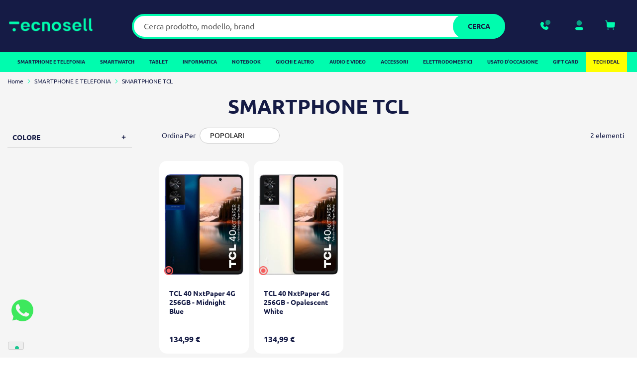

--- FILE ---
content_type: text/html; charset=UTF-8
request_url: https://www.tecnosell.com/it/smartphone/tcl.html
body_size: 29950
content:
<!doctype html>
<html lang="it">
    <head >
        <script>
    var LOCALE = 'it\u002DIT';
    var BASE_URL = 'https\u003A\u002F\u002Fwww.tecnosell.com\u002Fit\u002F';
    var require = {
        'baseUrl': 'https\u003A\u002F\u002Fwww.tecnosell.com\u002Fstatic\u002Ffrontend\u002FPlumaStudio\u002Ftecnosell\u002Fit_IT'
    };</script>        <meta charset="utf-8"/>
<meta name="title" content="SMARTPHONE TCL - SMARTPHONE E TELEFONIA | Tecnosell"/>
<meta name="description" content="Telefoni Cellulari al miglior prezzo del web, mettici alla prova spedizione rapida in tutta Italia Gratis!"/>
<meta name="keywords" content="iphone, samsung, apple, nokia, cellulari offerta, smartphone"/>
<meta name="robots" content="INDEX,FOLLOW"/>
<meta name="viewport" content="width=device-width, initial-scale=1, maximum-scale=5, user-scalable=yes"/>
<meta name="format-detection" content="telephone=no"/>
<title>SMARTPHONE TCL - SMARTPHONE E TELEFONIA | Tecnosell</title>
<link  rel="stylesheet" type="text/css"  media="all" href="https://www.tecnosell.com/static/frontend/PlumaStudio/tecnosell/it_IT/mage/calendar.css" />
<link  rel="stylesheet" type="text/css"  media="all" href="https://www.tecnosell.com/static/frontend/PlumaStudio/tecnosell/it_IT/css/styles-m.css" />
<link  rel="stylesheet" type="text/css"  media="all" href="https://www.tecnosell.com/static/frontend/PlumaStudio/tecnosell/it_IT/css/jquery.fancybox.css" />
<link  rel="stylesheet" type="text/css"  media="all" href="https://www.tecnosell.com/static/frontend/PlumaStudio/tecnosell/it_IT/Amasty_Label/vendor/tooltipster/css/tooltipster.min.css" />
<link  rel="stylesheet" type="text/css"  media="all" href="https://www.tecnosell.com/static/frontend/PlumaStudio/tecnosell/it_IT/Amasty_Base/vendor/slick/amslick.min.css" />
<link  rel="stylesheet" type="text/css"  media="all" href="https://www.tecnosell.com/static/frontend/PlumaStudio/tecnosell/it_IT/Amasty_LibSwiperJs/vendor/swiper/swiper.min.css" />
<link  rel="stylesheet" type="text/css"  media="all" href="https://www.tecnosell.com/static/frontend/PlumaStudio/tecnosell/it_IT/Clerk_Clerk/css/powerstep.css" />
<link  rel="stylesheet" type="text/css"  media="all" href="https://www.tecnosell.com/static/frontend/PlumaStudio/tecnosell/it_IT/Feedelio_Insurance/css/global.css" />
<link  rel="stylesheet" type="text/css"  media="all" href="https://www.tecnosell.com/static/frontend/PlumaStudio/tecnosell/it_IT/HiPay_FullserviceMagento/css/styles.css" />
<link  rel="stylesheet" type="text/css"  media="all" href="https://www.tecnosell.com/static/frontend/PlumaStudio/tecnosell/it_IT/Klarna_Keb/css/button.css" />
<link  rel="stylesheet" type="text/css"  media="all" href="https://www.tecnosell.com/static/frontend/PlumaStudio/tecnosell/it_IT/Mageplaza_Core/css/owl.carousel.css" />
<link  rel="stylesheet" type="text/css"  media="all" href="https://www.tecnosell.com/static/frontend/PlumaStudio/tecnosell/it_IT/Mageplaza_Core/css/owl.theme.css" />
<link  rel="stylesheet" type="text/css"  media="all" href="https://www.tecnosell.com/static/frontend/PlumaStudio/tecnosell/it_IT/Webkul_Marketplace/css/wk_block.css" />
<link  rel="stylesheet" type="text/css"  media="all" href="https://www.tecnosell.com/static/frontend/PlumaStudio/tecnosell/it_IT/Amasty_ShopbyBase/css/chosen/chosen.css" />
<link  rel="stylesheet" type="text/css"  media="screen and (min-width: 768px)" href="https://www.tecnosell.com/static/frontend/PlumaStudio/tecnosell/it_IT/css/styles-l.css" />
<link  rel="stylesheet" type="text/css"  media="print" href="https://www.tecnosell.com/static/frontend/PlumaStudio/tecnosell/it_IT/css/print.css" />
<script  type="text/javascript"  src="https://www.tecnosell.com/static/frontend/PlumaStudio/tecnosell/it_IT/requirejs/require.js"></script>
<script  type="text/javascript"  src="https://www.tecnosell.com/static/frontend/PlumaStudio/tecnosell/it_IT/mage/requirejs/mixins.js"></script>
<script  type="text/javascript"  src="https://www.tecnosell.com/static/frontend/PlumaStudio/tecnosell/it_IT/requirejs-config.js"></script>
<script  type="text/javascript"  src="https://www.tecnosell.com/static/frontend/PlumaStudio/tecnosell/it_IT/Doofinder_Feed/js/df_add_to_cart.js"></script>
<script  type="text/javascript"  src="https://www.tecnosell.com/static/frontend/PlumaStudio/tecnosell/it_IT/Feedelio_Insurance/js/global.js"></script>
<link rel="preload" as="font" crossorigin="anonymous" href="https://www.tecnosell.com/static/frontend/PlumaStudio/tecnosell/it_IT/fonts/opensans/light/opensans-300.woff2" />
<link rel="preload" as="font" crossorigin="anonymous" href="https://www.tecnosell.com/static/frontend/PlumaStudio/tecnosell/it_IT/fonts/opensans/regular/opensans-400.woff2" />
<link rel="preload" as="font" crossorigin="anonymous" href="https://www.tecnosell.com/static/frontend/PlumaStudio/tecnosell/it_IT/fonts/opensans/semibold/opensans-600.woff2" />
<link rel="preload" as="font" crossorigin="anonymous" href="https://www.tecnosell.com/static/frontend/PlumaStudio/tecnosell/it_IT/fonts/opensans/bold/opensans-700.woff2" />
<link rel="preload" as="font" crossorigin="anonymous" href="https://www.tecnosell.com/static/frontend/PlumaStudio/tecnosell/it_IT/fonts/Luma-Icons.woff2" />
<link  rel="canonical" href="https://www.tecnosell.com/it/smartphone/tcl.html" />
<link  rel="alternate" hreflang="it-IT" href="https://www.tecnosell.com/it/smartphone/tcl.html" />
<link  rel="alternate" hreflang="en-US" href="https://www.tecnosell.com/en/smartphones/tcl.html" />
<link  rel="alternate" hreflang="fr-FR" href="https://www.tecnosell.fr/fr/smartphone/tcl.html" />
<link  rel="alternate" hreflang="sl-SI" href="https://www.tecnosell.si/si/pametni-telefoni/tcl.html" />
<link  rel="icon" type="image/x-icon" href="https://www.tecnosell.com/media/favicon/default/favicon_1.png" />
<link  rel="shortcut icon" type="image/x-icon" href="https://www.tecnosell.com/media/favicon/default/favicon_1.png" />
<!--iZIWtDWUbk9NIInM4G7ntxicRRyHUUFz-->

<link rel="stylesheet" type="text/css" media="all" href="{{MEDIA_URL}}styles.css" />

<style>
    .fotorama__stage__frame {
        touch-action: pan-x;
    }
.catalog-product-view .product-info-main .pdp__sidebar .pdp__helper-box .trustpilot__helpers {
       padding: 30px 0 20px;
    }
.page-wrapper .page-header .panel.wrapper .panel.header {
    max-width: 100%;
}

.category-image .image {
  margin: auto;
}

/*#opc-shipping_method .checkout-shipping-method .step-content.amcheckout-content::before {
  content: 'ATTENZIONE: NON SI GARANTISCE CONSEGNA ENTRO NATALE';
  font-weight: 700;
  display: block;
  margin-top: 20px;
}*/

.catalog-product-view .block.related {
display:none;

}

.checkout-agreements-block .errorTOC {
    display: none;
}
dl.items.check.payable > dt.title > span {
    display: none;
}

</style>

<script type="text/javascript">
  var _iub = _iub || [];
  _iub.csConfiguration = {"enableTcf":true,"floatingPreferencesButtonDisplay":"bottom-left","perPurposeConsent":true,"siteId":1197575,"whitelabel":false,"cookiePolicyId":45585859,"lang":"it", "banner":{ "acceptButtonCaptionColor":"#313E5F","acceptButtonColor":"#D8FEE2","acceptButtonDisplay":true,"backgroundColor":"#313E5F","brandBackgroundColor":"#313E5F","closeButtonRejects":true,"customizeButtonCaptionColor":"#FFFFFF","customizeButtonColor":"#46516F","customizeButtonDisplay":true,"explicitWithdrawal":true,"listPurposes":true,"logo":"https://www.tecnosell.com/static/frontend/PlumaStudio/tecnosell/it_IT/images/logo_tecnosell.png","linksColor":"#D8FEE2","position":"bottom","theme":"night_sky-dark_trend" }};
  </script>
  <script type="text/javascript" src="https://cs.iubenda.com/autoblocking/1197575.js"></script>
  <script type="text/javascript" src="//cdn.iubenda.com/cs/tcf/stub-v2.js"></script>
  <script type="text/javascript" src="//cdn.iubenda.com/cs/tcf/safe-tcf-v2.js"></script>
  <script type="text/javascript" src="//cdn.iubenda.com/cs/iubenda_cs.js" charset="UTF-8" async></script>


<!-- TrustBox script --> <script type="text/javascript" src="//widget.trustpilot.com/bootstrap/v5/tp.widget.bootstrap.min.js" async></script> <!-- End TrustBox script -->


<script async="true" type="text/javascript" src="https://s.kk-resources.com/leadtag.js" ></script>


<script type="text/javascript">var _iub = _iub || {}; _iub.cons_instructions = _iub.cons_instructions || []; _iub.cons_instructions.push(["init", {api_key: "yHINZdRxQ84PRFt7IU7XxyfTxMUsyyEU"}]);</script><script type="text/javascript" src="https://cdn.iubenda.com/cons/iubenda_cons.js" async></script>






<script src="https://apis.google.com/js/platform.js?onload=renderBadge"
async defer></script>

<script>
  window.renderBadge = function() {
    var ratingBadgeContainer = document.createElement("div");
    document.body.appendChild(ratingBadgeContainer);
    window.gapi.load('ratingbadge', function() {
      window.gapi.ratingbadge.render(ratingBadgeContainer,
{"merchant_id": 114324544});
    });
  }
</script>

<!-- Feedelio Styles -->
<style>
:root {
    
    --feedelio-primary-color: #141b46;
    --feedelio-primary-card-title-color: #141b46;
    --feedelio-primary-bg: #141b46;
    --feedelio-primary-hover-bg: #04fcae;
    --feedelio-gradient-start: #141b46;
    --feedelio-gradient-end: #0697ff;
    --feedelio-secondary-color: #666;
    --feedelio-secondary-bg: #efefef;
    --feedelio-secondary-hover-bg: #f2f2f2;
    --feedelio-light-bg: #e6f3ff;
    --feedelio-card-shadow: none
    --feedelio-card-border-radius: 20px;
    --feedelio-bubble-border-radius: 20px;
    --feedelio-button-border-radius: 40px;
}

.feedelio-button.feedelio-button-primary:hover{
    background: var(--feedelio-primary-hover-bg) !important;
    color:var(--feedelio-primary-color) !important;
}

.feedelio-card-header-title h4 {
    font-weight: 500;
}

.feedelio-bubble-options input:checked+label:before {
    background: #04fcae;
}

.feedelio-wrapper .coverage-icons .coverage-icons-item .icon {
    fill: #141b47;
    background-color: #04fcae;
    border-radius: 50%;
    padding: 3px;
    width: 26px;
    height: 26px;
    overflow: visible;
}

.feedelio-add-button {
    background-color: #04fcae;
    border: none;
}

.feedelio-add-button:focus {
    outline: none;
    border-radius: 20px;
}

.feedelio-option-buttons-wrapper .text-xs-center {
    text-align: left !important;
}

.minicart-items .is-feedelio .price-including-tax {
    visibility: hidden;
}

@media (min-width:1024px) and (max-width:1180px){

    .feedelio-card-header > div {
        display: flex;
        flex-wrap: wrap;
        gap: 10px;
    }
}

@media (min-width:1024px) and (max-width:1400px){

    .product-add-form .feedelio-wrapper .col-8, 
    .product-add-form .feedelio-wrapper .col-md-8, 
    .product-add-form .feedelio-wrapper .col-lg-8, 
    .product-add-form .feedelio-wrapper .col-lg-4 {
        width: 100%;
    }
}
</style>

<!-- TrustBox script -->
<script type="text/javascript" src="//widget.trustpilot.com/bootstrap/v5/tp.widget.bootstrap.min.js" async></script>
<!-- End TrustBox script -->            <script type="text/x-magento-init">
        {
            "*": {
                "Magento_PageCache/js/form-key-provider": {
                    "isPaginationCacheEnabled":
                        0                }
            }
        }
    </script>
    <script>
        (function(w, k) {w[k] = window[k] || function () { (window[k].q = window[k].q || []).push(arguments) }})(window, "doofinderApp")
    
        doofinderApp("config", "language", "it")
        doofinderApp("config", "currency", "EUR")
    </script>
<script src="https://eu1-config.doofinder.com/2.x/9da974ec-09c4-46bb-86a5-f7bfbb9bd1cf.js" async></script>    <!-- Google Tag Manager -->
<script>(function(w,d,s,l,i){w[l]=w[l]||[];w[l].push({'gtm.start':
new Date().getTime(),event:'gtm.js'});var f=d.getElementsByTagName(s)[0],
j=d.createElement(s),dl=l!='dataLayer'?'&l='+l:'';j.async=true;j.src=
'https://www.googletagmanager.com/gtm.js?id='+i+dl;f.parentNode.insertBefore(j,f);
})(window,document,'script','dataLayer','GTM-M22BVK6');</script>
<!-- End Google Tag Manager -->
</head>
    <body data-container="body"
          data-mage-init='{"loaderAjax": {}, "loader": { "icon": "https://www.tecnosell.com/static/frontend/PlumaStudio/tecnosell/it_IT/images/loader-2.gif"}}'
        id="html-body" class="plumastudio-tecnosell-theme page-with-filter amasty-mega-menu page-products categorypath-smartphone-tcl category-tcl page-layout-2columns-left catalog-category-view page-layout-category-full-width">
        <!-- Google Tag Manager (noscript) -->
<noscript><iframe src="https://www.googletagmanager.com/ns.html?id=GTM-M22BVK6"
height="0" width="0" style="display:none;visibility:hidden"></iframe></noscript>
<!-- End Google Tag Manager (noscript) -->
<script type="text/x-magento-init">
    {
        "*": {
            "Magento_PageBuilder/js/widget-initializer": {
                "config": {"[data-content-type=\"slider\"][data-appearance=\"default\"]":{"Magento_PageBuilder\/js\/content-type\/slider\/appearance\/default\/widget":false},"[data-content-type=\"map\"]":{"Magento_PageBuilder\/js\/content-type\/map\/appearance\/default\/widget":false},"[data-content-type=\"row\"]":{"Magento_PageBuilder\/js\/content-type\/row\/appearance\/default\/widget":false},"[data-content-type=\"tabs\"]":{"Magento_PageBuilder\/js\/content-type\/tabs\/appearance\/default\/widget":false},"[data-content-type=\"slide\"]":{"Magento_PageBuilder\/js\/content-type\/slide\/appearance\/default\/widget":{"buttonSelector":".pagebuilder-slide-button","showOverlay":"hover","dataRole":"slide"}},"[data-content-type=\"banner\"]":{"Magento_PageBuilder\/js\/content-type\/banner\/appearance\/default\/widget":{"buttonSelector":".pagebuilder-banner-button","showOverlay":"hover","dataRole":"banner"}},"[data-content-type=\"buttons\"]":{"Magento_PageBuilder\/js\/content-type\/buttons\/appearance\/inline\/widget":false},"[data-content-type=\"products\"][data-appearance=\"carousel\"]":{"Magento_PageBuilder\/js\/content-type\/products\/appearance\/carousel\/widget":false}},
                "breakpoints": {"desktop":{"label":"Desktop","stage":true,"default":true,"class":"desktop-switcher","icon":"Magento_PageBuilder::css\/images\/switcher\/switcher-desktop.svg","conditions":{"min-width":"1024px"},"options":{"products":{"default":{"slidesToShow":"5"}}}},"tablet":{"conditions":{"max-width":"1024px","min-width":"768px"},"options":{"products":{"default":{"slidesToShow":"4"},"continuous":{"slidesToShow":"3"}}}},"mobile":{"label":"Mobile","stage":true,"class":"mobile-switcher","icon":"Magento_PageBuilder::css\/images\/switcher\/switcher-mobile.svg","media":"only screen and (max-width: 768px)","conditions":{"max-width":"768px","min-width":"640px"},"options":{"products":{"default":{"slidesToShow":"3"}}}},"mobile-small":{"conditions":{"max-width":"640px"},"options":{"products":{"default":{"slidesToShow":"2"},"continuous":{"slidesToShow":"1"}}}}}            }
        }
    }
</script>

<div class="cookie-status-message" id="cookie-status">
    The store will not work correctly when cookies are disabled.</div>
<script type="text&#x2F;javascript">document.querySelector("#cookie-status").style.display = "none";</script>
<script type="text/x-magento-init">
    {
        "*": {
            "cookieStatus": {}
        }
    }
</script>

<script type="text/x-magento-init">
    {
        "*": {
            "mage/cookies": {
                "expires": null,
                "path": "\u002F",
                "domain": ".www.tecnosell.com",
                "secure": true,
                "lifetime": "3600"
            }
        }
    }
</script>
    <noscript>
        <div class="message global noscript">
            <div class="content">
                <p>
                    <strong>I JavaScript sembrano essere disabilitati nel tuo browser.</strong>
                    <span>
                        Per una migliore esperienza sul nostro sito, assicurati di attivare i javascript nel tuo browser.                    </span>
                </p>
            </div>
        </div>
    </noscript>

<script>
    window.cookiesConfig = window.cookiesConfig || {};
    window.cookiesConfig.secure = true;
</script><script>    require.config({
        map: {
            '*': {
                wysiwygAdapter: 'mage/adminhtml/wysiwyg/tiny_mce/tinymce5Adapter'
            }
        }
    });</script><script>
    require.config({
        paths: {
            googleMaps: 'https\u003A\u002F\u002Fmaps.googleapis.com\u002Fmaps\u002Fapi\u002Fjs\u003Fv\u003D3\u0026key\u003D'
        },
        config: {
            'Magento_PageBuilder/js/utils/map': {
                style: ''
            },
            'Magento_PageBuilder/js/content-type/map/preview': {
                apiKey: '',
                apiKeyErrorMessage: 'You\u0020must\u0020provide\u0020a\u0020valid\u0020\u003Ca\u0020href\u003D\u0027https\u003A\u002F\u002Fwww.tecnosell.com\u002Fit\u002Fadminhtml\u002Fsystem_config\u002Fedit\u002Fsection\u002Fcms\u002F\u0023cms_pagebuilder\u0027\u0020target\u003D\u0027_blank\u0027\u003EGoogle\u0020Maps\u0020API\u0020key\u003C\u002Fa\u003E\u0020to\u0020use\u0020a\u0020map.'
            },
            'Magento_PageBuilder/js/form/element/map': {
                apiKey: '',
                apiKeyErrorMessage: 'You\u0020must\u0020provide\u0020a\u0020valid\u0020\u003Ca\u0020href\u003D\u0027https\u003A\u002F\u002Fwww.tecnosell.com\u002Fit\u002Fadminhtml\u002Fsystem_config\u002Fedit\u002Fsection\u002Fcms\u002F\u0023cms_pagebuilder\u0027\u0020target\u003D\u0027_blank\u0027\u003EGoogle\u0020Maps\u0020API\u0020key\u003C\u002Fa\u003E\u0020to\u0020use\u0020a\u0020map.'
            },
        }
    });
</script>

<script>
    require.config({
        shim: {
            'Magento_PageBuilder/js/utils/map': {
                deps: ['googleMaps']
            }
        }
    });
</script>


<!-- BEGIN Trovaprezzi Trusted Program CODE -->




<script type="text/javascript" src="https://tps.trovaprezzi.it/javascripts/tracking-vanilla.min.js"></script>

<!-- END  Trovaprezzi Trusted Program CODE -->
<div class="page-wrapper"><header id="ammenu-header-container" class="ammenu-header-container page-header"><div class="header content"><div class="header__container"><div class="header__left"><ul class="compare wrapper"><li class="item link compare" data-bind="scope: 'compareProducts'" data-role="compare-products-link">
  <a class="action compare no-display" title="Confronta&#x20;Prodotti"
    data-bind="attr: {'href': compareProducts().listUrl}, css: {'no-display': !compareProducts().count}">
    <img src="https://www.tecnosell.com/static/frontend/PlumaStudio/tecnosell/it_IT/images/compara.svg" alt="icona di compara prodotto">
    <span>Confronta</span>

  </a>
</li>
<script type="text/x-magento-init">
{"[data-role=compare-products-link]": {"Magento_Ui/js/core/app": {"components":{"compareProducts":{"component":"Magento_Catalog\/js\/view\/compare-products"}}}}}
</script></ul>
<!-- ko scope: 'index = ammenu_hamburger_toggle' -->
<!-- ko if: $data.source.isMobile() -->
<button class="ammenu-button -hamburger -trigger" aria-controls="ammenu-sidebar" aria-haspopup="menu" type="button"
    title="Toggling menu" data-bind="
        style: { color: color_settings.hamburger_icon_color },
        event: { click: toggling },
        attr: { 'aria-expanded': isOpen().toString() }
    ">
</button>
<!-- /ko -->
<!-- /ko -->


<a class="link_custom_contacts" href="/contact" aria-label="Assistenza - Contatti">
    <img src="https://www.tecnosell.com/static/frontend/PlumaStudio/tecnosell/it_IT/images/phone.svg" alt="icona telefono per contatti">
    <span>Assistenza</span>
</a></div><div class="header__center"> 
<a class="ammenu-logo "
   href="https://www.tecnosell.com/it/"
   title="Logo&#x20;Tecnosell"
   aria-label="store logo">
        <img src="https://www.tecnosell.com/static/frontend/PlumaStudio/tecnosell/it_IT/images/logo_tecnosell.png"
             title="Logo&#x20;Tecnosell"
             alt="Logo&#x20;Tecnosell"
                                  />
</a>
</div><div class="header__right"><style>
  .header-account-cstm {
    position: relative;
    display: inline-block;
  }

  .header-account-cstm .header__account {
    cursor: pointer;
  }

  .account-dropdown {
    display: none;
    position: absolute;
    top: 100%;
    left: auto;
    right: -20px;
    background: white;
    border: 1px solid #ddd;
    list-style: none;
    padding: 10px;
    min-width: 150px;
    box-shadow: 0px 4px 6px rgba(0, 0, 0, 0.1);
    z-index: 1000;
    border-radius: 15px;
  }

  .account-dropdown li {
    padding: 8px 5px;
    margin: 0;
  }

  .account-dropdown li a {
    text-decoration: none;
    color: #333;
    display: block;
  }

  .header-account-cstm.active .account-dropdown {
    display: block;
  }

  a.skip-link-1,
  a.skip-link-2,
  a.skip-link-3 {
    position: absolute;
    top: -40px;
    left: 0;
    background: #fff;
    color: #000;
    padding: 8px;
    z-index: 1000;
    text-decoration: none;
    transition: top 0.3s;
  }

  a.skip-link-1 {
    left: 0;
  }

  a.skip-link-2 {
    left: 100px;
  }

  a.skip-link-3 {
    left: 200px;
  }

  a.skip-link-1:focus,
  a.skip-link-2:focus,
  a.skip-link-3:focus {
    top: 0;
    /* Visibile quando è in focus */
  }
</style>



<a href="#nav__menu" class="skip-link-1">Salta al contenuto</a>
<a href="#maincontent" class="skip-link-2">Salta al menu</a>
<a href="#footer-content" class="skip-link-3">Salta al piè di pagina</a>




<div class="header-account-cstm">
  <button class="header__account" role="button" aria-label="tasto per aprire il menu account">
    <img class="icon" src="https://www.tecnosell.com/static/frontend/PlumaStudio/tecnosell/it_IT/images/account.svg" alt="icona account">
    <span>Account</span>
  </button>
  <ul class="account-dropdown">
          <li><a href="/customer/account/login/">Accedi</a></li>
      <li><a href="/customer/account/create/">Registrati</a></li>
      </ul>
</div>


<script type="text/javascript">
  document.addEventListener("DOMContentLoaded", function () {
    const accountWrapper = document.querySelector(".header-account-cstm");
    const dropdown = document.querySelector(".account-dropdown");

    accountWrapper.addEventListener("click", function (event) {
      event.stopPropagation();
      this.classList.toggle("active");
    });

    document.addEventListener("click", function () {
      accountWrapper.classList.remove("active");
    });
  });
</script>
<div data-block="minicart" class="minicart-wrapper">
    <a class="action showcart" href="https://www.tecnosell.com/it/checkout/cart/"
       data-bind="scope: 'minicart_content'">
        <span class="text">Carrello</span>
        <span class="counter qty empty"
              data-bind="css: { empty: !!getCartParam('summary_count') == false && !isLoading() },
               blockLoader: isLoading">
            <span class="counter-number"><!-- ko text: getCartParam('summary_count') --><!-- /ko --></span>
            <span class="counter-label">
            <!-- ko if: getCartParam('summary_count') -->
                <!-- ko text: getCartParam('summary_count') --><!-- /ko -->
                <!-- ko i18n: 'items' --><!-- /ko -->
            <!-- /ko -->
            </span>
        </span>
    </a>
            <div class="block block-minicart"
             data-role="dropdownDialog"
             data-mage-init='{"dropdownDialog":{
                "appendTo":"[data-block=minicart]",
                "triggerTarget":".showcart",
                "timeout": "2000",
                "closeOnMouseLeave": false,
                "closeOnEscape": true,
                "triggerClass":"active",
                "parentClass":"active",
                "buttons":[]}}'>
            <div id="minicart-content-wrapper" data-bind="scope: 'minicart_content'">
                <!-- ko template: getTemplate() --><!-- /ko -->
            </div>
                    </div>
        <script>window.checkout = {"shoppingCartUrl":"https:\/\/www.tecnosell.com\/it\/checkout\/cart\/","checkoutUrl":"https:\/\/www.tecnosell.com\/it\/checkout\/","updateItemQtyUrl":"https:\/\/www.tecnosell.com\/it\/checkout\/sidebar\/updateItemQty\/","removeItemUrl":"https:\/\/www.tecnosell.com\/it\/checkout\/sidebar\/removeItem\/","imageTemplate":"Magento_Catalog\/product\/image_with_borders","baseUrl":"https:\/\/www.tecnosell.com\/it\/","minicartMaxItemsVisible":3,"websiteId":"1","maxItemsToDisplay":10,"storeId":"1","storeGroupId":"1","agreementIds":["1"],"customerLoginUrl":"https:\/\/www.tecnosell.com\/it\/customer\/account\/login\/referer\/aHR0cHM6Ly93d3cudGVjbm9zZWxsLmNvbS9pdC9zbWFydHBob25lL3RjbC5odG1s\/","isRedirectRequired":false,"autocomplete":"off","captcha":{"user_login":{"isCaseSensitive":false,"imageHeight":50,"imageSrc":"","refreshUrl":"https:\/\/www.tecnosell.com\/it\/captcha\/refresh\/","isRequired":false,"timestamp":1768671499}}}</script>    <script type="text/x-magento-init">
    {
        "[data-block='minicart']": {
            "Magento_Ui/js/core/app": {"components":{"minicart_content":{"children":{"subtotal.container":{"children":{"subtotal":{"children":{"subtotal.totals":{"config":{"display_cart_subtotal_incl_tax":1,"display_cart_subtotal_excl_tax":0,"template":"Magento_Tax\/checkout\/minicart\/subtotal\/totals"},"children":{"subtotal.totals.msrp":{"component":"Magento_Msrp\/js\/view\/checkout\/minicart\/subtotal\/totals","config":{"displayArea":"minicart-subtotal-hidden","template":"Magento_Msrp\/checkout\/minicart\/subtotal\/totals"}}},"component":"Magento_Tax\/js\/view\/checkout\/minicart\/subtotal\/totals"}},"component":"uiComponent","config":{"template":"Magento_Checkout\/minicart\/subtotal"}}},"component":"uiComponent","config":{"displayArea":"subtotalContainer"}},"item.renderer":{"component":"Magento_Checkout\/js\/view\/cart-item-renderer","config":{"displayArea":"defaultRenderer","template":"Magento_Checkout\/minicart\/item\/default"},"children":{"item.image":{"component":"Magento_Catalog\/js\/view\/image","config":{"template":"Magento_Catalog\/product\/image","displayArea":"itemImage"}},"checkout.cart.item.price.sidebar":{"component":"uiComponent","config":{"template":"Magento_Checkout\/minicart\/item\/price","displayArea":"priceSidebar"}}}},"extra_info":{"component":"uiComponent","config":{"displayArea":"extraInfo"}},"promotion":{"component":"uiComponent","config":{"displayArea":"promotion"}}},"config":{"itemRenderer":{"default":"defaultRenderer","simple":"defaultRenderer","virtual":"defaultRenderer"},"template":"Magento_Checkout\/minicart\/content"},"component":"Magento_Checkout\/js\/view\/minicart"}},"types":[]}        },
        "*": {
            "Magento_Ui/js/block-loader": "https\u003A\u002F\u002Fwww.tecnosell.com\u002Fstatic\u002Ffrontend\u002FPlumaStudio\u002Ftecnosell\u002Fit_IT\u002Fimages\u002Floader\u002D1.gif"
        }
    }
    </script>
</div>
</div><div class="header__search"><div class="block block-search">
  <div class="block block-title"><strong>Cerca</strong></div>
  <div class="block block-content">
    <form class="form minisearch" id="search_mini_form" action="https://www.tecnosell.com/it/catalogsearch/result/"
      method="get" role="search">
            <div class="field search">
        <label class="label" for="search" data-role="minisearch-label">
          <span>Cerca</span>
        </label>
        <div class="control">
          <input id="search" data-mage-init='{
                            "quickSearch": {
                                "formSelector": "#search_mini_form",
                                "url": "https://www.tecnosell.com/it/search/ajax/suggest/",
                                "destinationSelector": "#search_autocomplete",
                                "minSearchLength": "3"
                            }
                        }' type="text" name="q"
            value=""
            placeholder="Cerca&#x20;prodotto,&#x20;modello,&#x20;brand" class="input-text"
            maxlength="128" role="combobox"
            aria-haspopup="false" aria-autocomplete="both" autocomplete="off" aria-expanded="false"
            aria-label="Cerca nel sito" />
          <div id="search_autocomplete" class="search-autocomplete"></div>
          <div class="nested">
    <a class="action advanced" href="https://www.tecnosell.com/it/catalogsearch/advanced/" data-action="advanced-search">
        Ricerca avanzata    </a>
</div>
        </div>
      </div>
      <div class="actions">
        <button type="submit" title="Cerca" class="action search"
          aria-label="Search">
          <span>Cerca</span>
        </button>
      </div>
    </form>
  </div>
</div></div></div><div id="nav__menu" class="header__menu skip-link">


<div class="ammenu-robots-navigation">
    <nav class="navigation" data-action="navigation" aria-disabled="true" aria-hidden="true" tabindex="-1">
        <ul aria-disabled="true" aria-hidden="true">
                            
<li class="category-item nav-0" role="presentation">
    <a href="https://www.tecnosell.com/it/smartphone.html"
       tabindex="-1"
       title="SMARTPHONE&#x20;E&#x20;TELEFONIA">
        SMARTPHONE E TELEFONIA    </a>
            <ul class="submenu">
                            
<li class="category-item nav-0-0" role="presentation">
    <a href="https://www.tecnosell.com/it/smartphone/apple.html"
       tabindex="-1"
       title="SMARTPHONE&#x20;APPLE&#x20;">
        SMARTPHONE APPLE     </a>
            <ul class="submenu">
                            
<li class="category-item nav-0-0-0" role="presentation">
    <a href="https://www.tecnosell.com/it/smartphone/apple/iphone-17-series.html"
       tabindex="-1"
       title="IPHONE&#x20;17&#x20;Series">
        IPHONE 17 Series    </a>
    </li>

                    </ul>
    </li>

                            
<li class="category-item nav-0-1" role="presentation">
    <a href="https://www.tecnosell.com/it/smartphone/asus.html"
       tabindex="-1"
       title="SMARTPHONE&#x20;ASUS">
        SMARTPHONE ASUS    </a>
    </li>

                            
<li class="category-item nav-0-2" role="presentation">
    <a href="https://www.tecnosell.com/it/smartphone/brondi.html"
       tabindex="-1"
       title="BRONDI">
        BRONDI    </a>
    </li>

                            
<li class="category-item nav-0-3" role="presentation">
    <a href="https://www.tecnosell.com/it/smartphone/cat.html"
       tabindex="-1"
       title="SMARTPHONE&#x20;CAT">
        SMARTPHONE CAT    </a>
    </li>

                            
<li class="category-item nav-0-4" role="presentation">
    <a href="https://www.tecnosell.com/it/smartphone/google.html"
       tabindex="-1"
       title="SMARTPHONE&#x20;GOOGLE">
        SMARTPHONE GOOGLE    </a>
            <ul class="submenu">
                            
<li class="category-item nav-0-4-0" role="presentation">
    <a href="https://www.tecnosell.com/it/smartphone/google/pixel-9-series.html"
       tabindex="-1"
       title="Pixel&#x20;9&#x20;Series">
        Pixel 9 Series    </a>
    </li>

                    </ul>
    </li>

                            
<li class="category-item nav-0-5" role="presentation">
    <a href="https://www.tecnosell.com/it/smartphone/honor.html"
       tabindex="-1"
       title="SMARTPHONE&#x20;HONOR">
        SMARTPHONE HONOR    </a>
            <ul class="submenu">
                            
<li class="category-item nav-0-5-0" role="presentation">
    <a href="https://www.tecnosell.com/it/smartphone/honor/magic-series.html"
       tabindex="-1"
       title="Magic&#x20;Series">
        Magic Series    </a>
    </li>

                    </ul>
    </li>

                            
<li class="category-item nav-0-6" role="presentation">
    <a href="https://www.tecnosell.com/it/smartphone/motorola.html"
       tabindex="-1"
       title="SMARTPHONE&#x20;MOTOROLA">
        SMARTPHONE MOTOROLA    </a>
    </li>

                            
<li class="category-item nav-0-7" role="presentation">
    <a href="https://www.tecnosell.com/it/smartphone/nokia.html"
       tabindex="-1"
       title="SMARTPHONE&#x20;NOKIA">
        SMARTPHONE NOKIA    </a>
    </li>

                            
<li class="category-item nav-0-8" role="presentation">
    <a href="https://www.tecnosell.com/it/smartphone/nothing-phone.html"
       tabindex="-1"
       title="SMARTPHONE&#x20;NOTHING&#x20;PHONE">
        SMARTPHONE NOTHING PHONE    </a>
    </li>

                            
<li class="category-item nav-0-9" role="presentation">
    <a href="https://www.tecnosell.com/it/smartphone/oneplus.html"
       tabindex="-1"
       title="SMARTPHONE&#x20;ONEPLUS">
        SMARTPHONE ONEPLUS    </a>
    </li>

                            
<li class="category-item nav-0-10" role="presentation">
    <a href="https://www.tecnosell.com/it/smartphone/oppo.html"
       tabindex="-1"
       title="SMARTPHONE&#x20;OPPO">
        SMARTPHONE OPPO    </a>
    </li>

                            
<li class="category-item nav-0-11" role="presentation">
    <a href="https://www.tecnosell.com/it/smartphone/realme.html"
       tabindex="-1"
       title="SMARTPHONE&#x20;REALME">
        SMARTPHONE REALME    </a>
    </li>

                            
<li class="category-item nav-0-12" role="presentation">
    <a href="https://www.tecnosell.com/it/smartphone/samsung.html"
       tabindex="-1"
       title="SMARTPHONE&#x20;SAMSUNG">
        SMARTPHONE SAMSUNG    </a>
            <ul class="submenu">
                            
<li class="category-item nav-0-12-0" role="presentation">
    <a href="https://www.tecnosell.com/it/smartphone/samsung/galaxy-a-series.html"
       tabindex="-1"
       title="GALAXY&#x20;A&#x20;Series">
        GALAXY A Series    </a>
    </li>

                    </ul>
    </li>

                            
<li class="category-item nav-0-13" role="presentation">
    <a href="https://www.tecnosell.com/it/smartphone/sony.html"
       tabindex="-1"
       title="SMARTPHONE&#x20;SONY">
        SMARTPHONE SONY    </a>
    </li>

                            
<li class="category-item nav-0-14" role="presentation">
    <a href="https://www.tecnosell.com/it/smartphone/xiaomi.html"
       tabindex="-1"
       title="SMARTPHONE&#x20;XIAOMI">
        SMARTPHONE XIAOMI    </a>
    </li>

                            
<li class="category-item nav-0-15" role="presentation">
    <a href="https://www.tecnosell.com/it/smartphone/tcl.html"
       tabindex="-1"
       title="SMARTPHONE&#x20;TCL">
        SMARTPHONE TCL    </a>
    </li>

                            
<li class="category-item nav-0-16" role="presentation">
    <a href="https://www.tecnosell.com/it/smartphone/telefonia-fissa.html"
       tabindex="-1"
       title="TELEFONIA&#x20;FISSA">
        TELEFONIA FISSA    </a>
    </li>

                    </ul>
    </li>

                            
<li class="category-item nav-1" role="presentation">
    <a href="https://www.tecnosell.com/it/smartwatch.html"
       tabindex="-1"
       title="SMARTWATCH">
        SMARTWATCH    </a>
            <ul class="submenu">
                            
<li class="category-item nav-1-0" role="presentation">
    <a href="https://www.tecnosell.com/it/smartwatch/apple.html"
       tabindex="-1"
       title="APPLE">
        APPLE    </a>
    </li>

                            
<li class="category-item nav-1-1" role="presentation">
    <a href="https://www.tecnosell.com/it/smartwatch/samsung.html"
       tabindex="-1"
       title="SAMSUNG">
        SAMSUNG    </a>
    </li>

                            
<li class="category-item nav-1-2" role="presentation">
    <a href="https://www.tecnosell.com/it/smartwatch/xiaomi.html"
       tabindex="-1"
       title="XIAOMI">
        XIAOMI    </a>
    </li>

                            
<li class="category-item nav-1-3" role="presentation">
    <a href="https://www.tecnosell.com/it/smartwatch/garmin-smartwatch.html"
       tabindex="-1"
       title="GARMIN">
        GARMIN    </a>
    </li>

                            
<li class="category-item nav-1-4" role="presentation">
    <a href="https://www.tecnosell.com/it/smartwatch/oppo.html"
       tabindex="-1"
       title="OPPO">
        OPPO    </a>
    </li>

                            
<li class="category-item nav-1-5" role="presentation">
    <a href="https://www.tecnosell.com/it/smartwatch/oneplus.html"
       tabindex="-1"
       title="ONEPLUS">
        ONEPLUS    </a>
    </li>

                            
<li class="category-item nav-1-6" role="presentation">
    <a href="https://www.tecnosell.com/it/smartwatch/lenovo.html"
       tabindex="-1"
       title="LENOVO">
        LENOVO    </a>
    </li>

                            
<li class="category-item nav-1-7" role="presentation">
    <a href="https://www.tecnosell.com/it/smartwatch/techmade.html"
       tabindex="-1"
       title="TECHMADE">
        TECHMADE    </a>
    </li>

                    </ul>
    </li>

                            
<li class="category-item nav-2" role="presentation">
    <a href="https://www.tecnosell.com/it/tablet.html"
       tabindex="-1"
       title="TABLET">
        TABLET    </a>
            <ul class="submenu">
                            
<li class="category-item nav-2-0" role="presentation">
    <a href="https://www.tecnosell.com/it/tablet/acer.html"
       tabindex="-1"
       title="ACER&#x20;">
        ACER     </a>
    </li>

                            
<li class="category-item nav-2-1" role="presentation">
    <a href="https://www.tecnosell.com/it/tablet/apple.html"
       tabindex="-1"
       title="APPLE">
        APPLE    </a>
    </li>

                            
<li class="category-item nav-2-2" role="presentation">
    <a href="https://www.tecnosell.com/it/tablet/archos.html"
       tabindex="-1"
       title="ARCHOS">
        ARCHOS    </a>
    </li>

                            
<li class="category-item nav-2-3" role="presentation">
    <a href="https://www.tecnosell.com/it/tablet/lenovo.html"
       tabindex="-1"
       title="LENOVO">
        LENOVO    </a>
    </li>

                            
<li class="category-item nav-2-4" role="presentation">
    <a href="https://www.tecnosell.com/it/tablet/lg.html"
       tabindex="-1"
       title="LG">
        LG    </a>
    </li>

                            
<li class="category-item nav-2-5" role="presentation">
    <a href="https://www.tecnosell.com/it/tablet/microsoft.html"
       tabindex="-1"
       title="MICROSOFT">
        MICROSOFT    </a>
    </li>

                            
<li class="category-item nav-2-6" role="presentation">
    <a href="https://www.tecnosell.com/it/tablet/samsung.html"
       tabindex="-1"
       title="SAMSUNG">
        SAMSUNG    </a>
    </li>

                            
<li class="category-item nav-2-7" role="presentation">
    <a href="https://www.tecnosell.com/it/tablet/sony.html"
       tabindex="-1"
       title="SONY">
        SONY    </a>
    </li>

                            
<li class="category-item nav-2-8" role="presentation">
    <a href="https://www.tecnosell.com/it/tablet/alcatel.html"
       tabindex="-1"
       title="ALCATEL">
        ALCATEL    </a>
    </li>

                            
<li class="category-item nav-2-9" role="presentation">
    <a href="https://www.tecnosell.com/it/tablet/tablet-blackview.html"
       tabindex="-1"
       title="BLACKVIEW">
        BLACKVIEW    </a>
    </li>

                            
<li class="category-item nav-2-10" role="presentation">
    <a href="https://www.tecnosell.com/it/tablet/xiaomi.html"
       tabindex="-1"
       title="XIAOMI">
        XIAOMI    </a>
    </li>

                            
<li class="category-item nav-2-11" role="presentation">
    <a href="https://www.tecnosell.com/it/tablet/realme.html"
       tabindex="-1"
       title="REALME">
        REALME    </a>
    </li>

                            
<li class="category-item nav-2-12" role="presentation">
    <a href="https://www.tecnosell.com/it/tablet/oppo.html"
       tabindex="-1"
       title="OPPO">
        OPPO    </a>
    </li>

                    </ul>
    </li>

                            
<li class="category-item nav-3" role="presentation">
    <a href="https://www.tecnosell.com/it/informatica.html"
       tabindex="-1"
       title="INFORMATICA">
        INFORMATICA    </a>
            <ul class="submenu">
                            
<li class="category-item nav-3-0" role="presentation">
    <a href="https://www.tecnosell.com/it/informatica/ssd.html"
       tabindex="-1"
       title="SSD&#x20;Disc&#x20;Drive">
        SSD Disc Drive    </a>
    </li>

                            
<li class="category-item nav-3-1" role="presentation">
    <a href="https://www.tecnosell.com/it/informatica/memorie-ram.html"
       tabindex="-1"
       title="Memorie&#x20;Ram">
        Memorie Ram    </a>
    </li>

                            
<li class="category-item nav-3-2" role="presentation">
    <a href="https://www.tecnosell.com/it/informatica/computer-desktop.html"
       tabindex="-1"
       title="PC&#x20;Desktop">
        PC Desktop    </a>
    </li>

                            
<li class="category-item nav-3-3" role="presentation">
    <a href="https://www.tecnosell.com/it/informatica/workstation.html"
       tabindex="-1"
       title="Workstation">
        Workstation    </a>
    </li>

                            
<li class="category-item nav-3-4" role="presentation">
    <a href="https://www.tecnosell.com/it/informatica/tastiere.html"
       tabindex="-1"
       title="Tastiere">
        Tastiere    </a>
    </li>

                            
<li class="category-item nav-3-5" role="presentation">
    <a href="https://www.tecnosell.com/it/informatica/stampanti.html"
       tabindex="-1"
       title="Stampanti">
        Stampanti    </a>
    </li>

                            
<li class="category-item nav-3-6" role="presentation">
    <a href="https://www.tecnosell.com/it/informatica/software.html"
       tabindex="-1"
       title="Software">
        Software    </a>
    </li>

                            
<li class="category-item nav-3-7" role="presentation">
    <a href="https://www.tecnosell.com/it/informatica/accessori.html"
       tabindex="-1"
       title="Accessori">
        Accessori    </a>
            <ul class="submenu">
                            
<li class="category-item nav-3-7-0" role="presentation">
    <a href="https://www.tecnosell.com/it/informatica/accessori/cavi-e-accessori.html"
       tabindex="-1"
       title="Cavi&#x20;E&#x20;Accessori">
        Cavi E Accessori    </a>
    </li>

                    </ul>
    </li>

                            
<li class="category-item nav-3-8" role="presentation">
    <a href="https://www.tecnosell.com/it/informatica/schede-madri.html"
       tabindex="-1"
       title="Schede&#x20;Madri">
        Schede Madri    </a>
    </li>

                            
<li class="category-item nav-3-9" role="presentation">
    <a href="https://www.tecnosell.com/it/informatica/schede-grafiche.html"
       tabindex="-1"
       title="Schede&#x20;Grafiche">
        Schede Grafiche    </a>
    </li>

                            
<li class="category-item nav-3-10" role="presentation">
    <a href="https://www.tecnosell.com/it/informatica/gruppi-di-continuita.html"
       tabindex="-1"
       title="Gruppi&#x20;di&#x20;continuit&#xE0;">
        Gruppi di continuità    </a>
    </li>

                    </ul>
    </li>

                            
<li class="category-item nav-4" role="presentation">
    <a href="https://www.tecnosell.com/it/notebook.html"
       tabindex="-1"
       title="NOTEBOOK">
        NOTEBOOK    </a>
            <ul class="submenu">
                            
<li class="category-item nav-4-0" role="presentation">
    <a href="https://www.tecnosell.com/it/notebook/10-pollici.html"
       tabindex="-1"
       title="10&#x20;pollici">
        10 pollici    </a>
    </li>

                            
<li class="category-item nav-4-1" role="presentation">
    <a href="https://www.tecnosell.com/it/notebook/11-pollici.html"
       tabindex="-1"
       title="11&#x20;pollici">
        11 pollici    </a>
    </li>

                            
<li class="category-item nav-4-2" role="presentation">
    <a href="https://www.tecnosell.com/it/notebook/12-pollici.html"
       tabindex="-1"
       title="12&#x20;pollici">
        12 pollici    </a>
    </li>

                            
<li class="category-item nav-4-3" role="presentation">
    <a href="https://www.tecnosell.com/it/notebook/13-pollici.html"
       tabindex="-1"
       title="13&#x20;pollici">
        13 pollici    </a>
    </li>

                            
<li class="category-item nav-4-4" role="presentation">
    <a href="https://www.tecnosell.com/it/notebook/14-pollici.html"
       tabindex="-1"
       title="14&#x20;pollici">
        14 pollici    </a>
    </li>

                            
<li class="category-item nav-4-5" role="presentation">
    <a href="https://www.tecnosell.com/it/notebook/15-pollici.html"
       tabindex="-1"
       title="15&#x20;pollici">
        15 pollici    </a>
    </li>

                            
<li class="category-item nav-4-6" role="presentation">
    <a href="https://www.tecnosell.com/it/notebook/16-pollici.html"
       tabindex="-1"
       title="16&#x20;pollici">
        16 pollici    </a>
    </li>

                            
<li class="category-item nav-4-7" role="presentation">
    <a href="https://www.tecnosell.com/it/notebook/17-pollici.html"
       tabindex="-1"
       title="17&#x20;pollici">
        17 pollici    </a>
    </li>

                            
<li class="category-item nav-4-8" role="presentation">
    <a href="https://www.tecnosell.com/it/notebook/accessori-per-pc.html"
       tabindex="-1"
       title="Accessori&#x20;Notebook">
        Accessori Notebook    </a>
    </li>

                    </ul>
    </li>

                            
<li class="category-item nav-5" role="presentation">
    <a href="https://www.tecnosell.com/it/giochi-e-altro.html"
       tabindex="-1"
       title="GIOCHI&#x20;E&#x20;ALTRO">
        GIOCHI E ALTRO    </a>
            <ul class="submenu">
                            
<li class="category-item nav-5-0" role="presentation">
    <a href="https://www.tecnosell.com/it/giochi-e-altro/console-giochi.html"
       tabindex="-1"
       title="CONSOLE&#x20;GIOCHI">
        CONSOLE GIOCHI    </a>
    </li>

                    </ul>
    </li>

                            
<li class="category-item nav-6" role="presentation">
    <a href="https://www.tecnosell.com/it/audio-e-video.html"
       tabindex="-1"
       title="AUDIO&#x20;e&#x20;VIDEO">
        AUDIO e VIDEO    </a>
            <ul class="submenu">
                            
<li class="category-item nav-6-0" role="presentation">
    <a href="https://www.tecnosell.com/it/audio/cuffie.html"
       tabindex="-1"
       title="CUFFIE">
        CUFFIE    </a>
    </li>

                            
<li class="category-item nav-6-1" role="presentation">
    <a href="https://www.tecnosell.com/it/audio/bluetooth.html"
       tabindex="-1"
       title="SPEAKER&#x20;BLUETOOTH">
        SPEAKER BLUETOOTH    </a>
    </li>

                            
<li class="category-item nav-6-2" role="presentation">
    <a href="https://www.tecnosell.com/it/audio/smart-speaker.html"
       tabindex="-1"
       title="SMART&#x20;SPEAKER">
        SMART SPEAKER    </a>
    </li>

                    </ul>
    </li>

                            
<li class="category-item nav-7" role="presentation">
    <a href="https://www.tecnosell.com/it/accessori.html"
       tabindex="-1"
       title="ACCESSORI">
        ACCESSORI    </a>
            <ul class="submenu">
                            
<li class="category-item nav-7-0" role="presentation">
    <a href="https://www.tecnosell.com/it/accessori/audio.html"
       tabindex="-1"
       title="AURICOLARI">
        AURICOLARI    </a>
    </li>

                            
<li class="category-item nav-7-1" role="presentation">
    <a href="https://www.tecnosell.com/it/accessori/cover.html"
       tabindex="-1"
       title="COVER">
        COVER    </a>
    </li>

                            
<li class="category-item nav-7-2" role="presentation">
    <a href="https://www.tecnosell.com/it/accessori/powerbank.html"
       tabindex="-1"
       title="CARICABATTERIE&#x20;">
        CARICABATTERIE     </a>
    </li>

                            
<li class="category-item nav-7-3" role="presentation">
    <a href="https://www.tecnosell.com/it/accessori/virtual-reality.html"
       tabindex="-1"
       title="VIRTUAL&#x20;REALITY">
        VIRTUAL REALITY    </a>
    </li>

                            
<li class="category-item nav-7-4" role="presentation">
    <a href="https://www.tecnosell.com/it/accessori/schede-di-memoria.html"
       tabindex="-1"
       title="SCHEDE&#x20;DI&#x20;MEMORIA">
        SCHEDE DI MEMORIA    </a>
    </li>

                            
<li class="category-item nav-7-5" role="presentation">
    <a href="https://www.tecnosell.com/it/accessori/accessori-tablet.html"
       tabindex="-1"
       title="ACCESSORI&#x20;TABLET">
        ACCESSORI TABLET    </a>
    </li>

                            
<li class="category-item nav-7-6" role="presentation">
    <a href="https://www.tecnosell.com/it/accessori/accessori-apple.html"
       tabindex="-1"
       title="ACCESSORI&#x20;APPLE">
        ACCESSORI APPLE    </a>
    </li>

                    </ul>
    </li>

                            
<li class="category-item nav-8" role="presentation">
    <a href="https://www.tecnosell.com/it/elettrodomestici.html"
       tabindex="-1"
       title="ELETTRODOMESTICI">
        ELETTRODOMESTICI    </a>
            <ul class="submenu">
                            
<li class="category-item nav-8-0" role="presentation">
    <a href="https://www.tecnosell.com/it/elettrodomestici/elettrodomestici-per-la-cucina.html"
       tabindex="-1"
       title="CUCINA">
        CUCINA    </a>
            <ul class="submenu">
                            
<li class="category-item nav-8-0-0" role="presentation">
    <a href="https://www.tecnosell.com/it/elettrodomestici/elettrodomestici-per-la-cucina/preparazione-cibi.html"
       tabindex="-1"
       title="Preparazione&#x20;cibi">
        Preparazione cibi    </a>
    </li>

                            
<li class="category-item nav-8-0-1" role="presentation">
    <a href="https://www.tecnosell.com/it/elettrodomestici/elettrodomestici-per-la-cucina/cottura-cibi.html"
       tabindex="-1"
       title="Cottura&#x20;cibi">
        Cottura cibi    </a>
    </li>

                            
<li class="category-item nav-8-0-2" role="presentation">
    <a href="https://www.tecnosell.com/it/elettrodomestici/elettrodomestici-per-la-cucina/fornetti.html"
       tabindex="-1"
       title="Fornetti">
        Fornetti    </a>
    </li>

                            
<li class="category-item nav-8-0-3" role="presentation">
    <a href="https://www.tecnosell.com/it/elettrodomestici/elettrodomestici-per-la-cucina/friggitrici-ad-aria.html"
       tabindex="-1"
       title="Friggitrici&#x20;ad&#x20;Aria">
        Friggitrici ad Aria    </a>
    </li>

                            
<li class="category-item nav-8-0-4" role="presentation">
    <a href="https://www.tecnosell.com/it/elettrodomestici/elettrodomestici-per-la-cucina/macchine-da-caffe.html"
       tabindex="-1"
       title="Macchine&#x20;da&#x20;Caff&#xE8;">
        Macchine da Caffè    </a>
    </li>

                    </ul>
    </li>

                            
<li class="category-item nav-8-1" role="presentation">
    <a href="https://www.tecnosell.com/it/elettrodomestici/aspirapolveri-e-pulitrici.html"
       tabindex="-1"
       title="PULIZIA&#x20;E&#x20;STIRO">
        PULIZIA E STIRO    </a>
    </li>

                            
<li class="category-item nav-8-2" role="presentation">
    <a href="https://www.tecnosell.com/it/elettrodomestici/elettromedicali.html"
       tabindex="-1"
       title="SALUTE&#x20;E&#x20;CURA&#x20;DELLA&#x20;PERSONA">
        SALUTE E CURA DELLA PERSONA    </a>
    </li>

                            
<li class="category-item nav-8-3" role="presentation">
    <a href="https://www.tecnosell.com/it/elettrodomestici/clima-e-riscaldamento.html"
       tabindex="-1"
       title="CLIMA&#x20;E&#x20;RISCALDAMENTO">
        CLIMA E RISCALDAMENTO    </a>
    </li>

                            
<li class="category-item nav-8-4" role="presentation">
    <a href="https://www.tecnosell.com/it/elettrodomestici/speciale-dcg.html"
       tabindex="-1"
       title="DCG">
        DCG    </a>
    </li>

                            
<li class="category-item nav-8-5" role="presentation">
    <a href="https://www.tecnosell.com/it/elettrodomestici/speciale-dyson.html"
       tabindex="-1"
       title="DYSON">
        DYSON    </a>
    </li>

                            
<li class="category-item nav-8-6" role="presentation">
    <a href="https://www.tecnosell.com/it/elettrodomestici/smeg.html"
       tabindex="-1"
       title="SMEG">
        SMEG    </a>
    </li>

                    </ul>
    </li>

                            
<li class="category-item nav-9" role="presentation">
    <a href="https://www.tecnosell.com/it/usato-d-occasione.html"
       tabindex="-1"
       title="USATO&#x20;D&#x27;OCCASIONE">
        USATO D&#039;OCCASIONE    </a>
            <ul class="submenu">
                            
<li class="category-item nav-9-0" role="presentation">
    <a href="https://www.tecnosell.com/it/usato-d-occasione/smartphone-d-occasione.html"
       tabindex="-1"
       title="Smartphone&#x20;d&#x27;occasione">
        Smartphone d&#039;occasione    </a>
    </li>

                            
<li class="category-item nav-9-1" role="presentation">
    <a href="https://www.tecnosell.com/it/usato-d-occasione/tablet-d-occasione.html"
       tabindex="-1"
       title="Tablet&#x20;d&#x27;occasione">
        Tablet d&#039;occasione    </a>
    </li>

                            
<li class="category-item nav-9-2" role="presentation">
    <a href="https://www.tecnosell.com/it/usato-d-occasione/smartwatch-d-occasione.html"
       tabindex="-1"
       title="Smartwatch&#x20;d&#x27;occasione">
        Smartwatch d&#039;occasione    </a>
    </li>

                            
<li class="category-item nav-9-3" role="presentation">
    <a href="https://www.tecnosell.com/it/usato-d-occasione/notebook-d-occasione.html"
       tabindex="-1"
       title="Notebook&#x20;d&#x27;occasione">
        Notebook d&#039;occasione    </a>
    </li>

                            
<li class="category-item nav-9-4" role="presentation">
    <a href="https://www.tecnosell.com/it/usato-d-occasione/elettrodomestici-d-occasione.html"
       tabindex="-1"
       title="Elettrodomestici&#x20;d&#x27;occasione">
        Elettrodomestici d&#039;occasione    </a>
    </li>

                    </ul>
    </li>

                            
<li class="category-item nav-10" role="presentation">
    <a href="https://www.tecnosell.com/it/gift-card.html"
       tabindex="-1"
       title="GIFT&#x20;CARD">
        GIFT CARD    </a>
    </li>

                            
<li class="category-item nav-11" role="presentation">
    <a href="https://www.tecnosell.com/it/tech-deal.html"
       tabindex="-1"
       title="TECH&#x20;DEAL">
        TECH DEAL    </a>
    </li>

                    </ul>
    </nav>
</div>

<div class="ammenu-menu-wrapper"
         data-nosnippet
         data-bind="
            scope: 'ammenu_wrapper',
            mageInit: {
                'Magento_Ui/js/core/app': {
                    components: {
                        'ammenu_wrapper': {
                            component: 'Amasty_MegaMenuLite/js/wrapper',
                            data: {&quot;type&quot;:{&quot;value&quot;:1,&quot;label&quot;:&quot;vertical&quot;},&quot;submenu_type&quot;:false,&quot;width&quot;:0,&quot;width_value&quot;:0,&quot;column_count&quot;:4,&quot;hide_content&quot;:false,&quot;desktop_font&quot;:700,&quot;mobile_font&quot;:700,&quot;elems&quot;:[{&quot;type&quot;:{&quot;value&quot;:1,&quot;label&quot;:&quot;vertical&quot;},&quot;submenu_type&quot;:false,&quot;width&quot;:0,&quot;width_value&quot;:0,&quot;column_count&quot;:4,&quot;hide_content&quot;:false,&quot;desktop_font&quot;:&quot;700&quot;,&quot;mobile_font&quot;:&quot;700&quot;,&quot;elems&quot;:[{&quot;type&quot;:{&quot;value&quot;:0,&quot;label&quot;:&quot;do not show&quot;},&quot;submenu_type&quot;:false,&quot;width&quot;:0,&quot;width_value&quot;:0,&quot;column_count&quot;:4,&quot;hide_content&quot;:false,&quot;desktop_font&quot;:700,&quot;mobile_font&quot;:700,&quot;elems&quot;:[{&quot;type&quot;:{&quot;value&quot;:0,&quot;label&quot;:&quot;do not show&quot;},&quot;submenu_type&quot;:false,&quot;width&quot;:0,&quot;width_value&quot;:0,&quot;column_count&quot;:4,&quot;hide_content&quot;:false,&quot;desktop_font&quot;:700,&quot;mobile_font&quot;:700,&quot;elems&quot;:[],&quot;__disableTmpl&quot;:true,&quot;name&quot;:&quot;IPHONE 17 Series&quot;,&quot;is_category&quot;:true,&quot;id&quot;:&quot;category-node-506&quot;,&quot;status&quot;:1,&quot;sort_order&quot;:null,&quot;content&quot;:&quot;&quot;,&quot;url&quot;:&quot;https:\/\/www.tecnosell.com\/it\/smartphone\/apple\/iphone-17-series.html&quot;,&quot;current&quot;:false}],&quot;__disableTmpl&quot;:true,&quot;name&quot;:&quot;SMARTPHONE APPLE &quot;,&quot;is_category&quot;:true,&quot;id&quot;:&quot;category-node-319&quot;,&quot;status&quot;:1,&quot;sort_order&quot;:null,&quot;content&quot;:&quot;&lt;!-- ko scope: \&quot;index = ammenu_columns_wrapper\&quot; --&gt; &lt;!-- ko template: getTemplate() --&gt;&lt;!-- \/ko --&gt; &lt;!-- \/ko --&gt;&quot;,&quot;url&quot;:&quot;https:\/\/www.tecnosell.com\/it\/smartphone\/apple.html&quot;,&quot;current&quot;:false},{&quot;type&quot;:{&quot;value&quot;:1,&quot;label&quot;:&quot;vertical&quot;},&quot;submenu_type&quot;:false,&quot;width&quot;:0,&quot;width_value&quot;:0,&quot;column_count&quot;:4,&quot;hide_content&quot;:false,&quot;desktop_font&quot;:700,&quot;mobile_font&quot;:700,&quot;elems&quot;:[],&quot;__disableTmpl&quot;:true,&quot;name&quot;:&quot;SMARTPHONE ASUS&quot;,&quot;is_category&quot;:true,&quot;id&quot;:&quot;category-node-324&quot;,&quot;status&quot;:1,&quot;sort_order&quot;:null,&quot;content&quot;:&quot;&quot;,&quot;url&quot;:&quot;https:\/\/www.tecnosell.com\/it\/smartphone\/asus.html&quot;,&quot;current&quot;:false},{&quot;type&quot;:{&quot;value&quot;:0,&quot;label&quot;:&quot;do not show&quot;},&quot;submenu_type&quot;:false,&quot;width&quot;:0,&quot;width_value&quot;:0,&quot;column_count&quot;:4,&quot;hide_content&quot;:false,&quot;desktop_font&quot;:700,&quot;mobile_font&quot;:700,&quot;elems&quot;:[],&quot;__disableTmpl&quot;:true,&quot;name&quot;:&quot;BRONDI&quot;,&quot;is_category&quot;:true,&quot;id&quot;:&quot;category-node-451&quot;,&quot;status&quot;:1,&quot;sort_order&quot;:null,&quot;content&quot;:&quot;&quot;,&quot;url&quot;:&quot;https:\/\/www.tecnosell.com\/it\/smartphone\/brondi.html&quot;,&quot;current&quot;:false},{&quot;type&quot;:{&quot;value&quot;:1,&quot;label&quot;:&quot;vertical&quot;},&quot;submenu_type&quot;:false,&quot;width&quot;:0,&quot;width_value&quot;:0,&quot;column_count&quot;:4,&quot;hide_content&quot;:false,&quot;desktop_font&quot;:700,&quot;mobile_font&quot;:700,&quot;elems&quot;:[],&quot;__disableTmpl&quot;:true,&quot;name&quot;:&quot;SMARTPHONE CAT&quot;,&quot;is_category&quot;:true,&quot;id&quot;:&quot;category-node-328&quot;,&quot;status&quot;:1,&quot;sort_order&quot;:null,&quot;content&quot;:&quot;&quot;,&quot;url&quot;:&quot;https:\/\/www.tecnosell.com\/it\/smartphone\/cat.html&quot;,&quot;current&quot;:false},{&quot;type&quot;:{&quot;value&quot;:0,&quot;label&quot;:&quot;do not show&quot;},&quot;submenu_type&quot;:false,&quot;width&quot;:0,&quot;width_value&quot;:0,&quot;column_count&quot;:4,&quot;hide_content&quot;:false,&quot;desktop_font&quot;:700,&quot;mobile_font&quot;:700,&quot;elems&quot;:[{&quot;type&quot;:{&quot;value&quot;:0,&quot;label&quot;:&quot;do not show&quot;},&quot;submenu_type&quot;:false,&quot;width&quot;:0,&quot;width_value&quot;:0,&quot;column_count&quot;:4,&quot;hide_content&quot;:false,&quot;desktop_font&quot;:700,&quot;mobile_font&quot;:700,&quot;elems&quot;:[],&quot;__disableTmpl&quot;:true,&quot;name&quot;:&quot;Pixel 9 Series&quot;,&quot;is_category&quot;:true,&quot;id&quot;:&quot;category-node-492&quot;,&quot;status&quot;:1,&quot;sort_order&quot;:null,&quot;content&quot;:&quot;&quot;,&quot;url&quot;:&quot;https:\/\/www.tecnosell.com\/it\/smartphone\/google\/pixel-9-series.html&quot;,&quot;current&quot;:false}],&quot;__disableTmpl&quot;:true,&quot;name&quot;:&quot;SMARTPHONE GOOGLE&quot;,&quot;is_category&quot;:true,&quot;id&quot;:&quot;category-node-357&quot;,&quot;status&quot;:1,&quot;sort_order&quot;:null,&quot;content&quot;:&quot;&lt;!-- ko scope: \&quot;index = ammenu_columns_wrapper\&quot; --&gt; &lt;!-- ko template: getTemplate() --&gt;&lt;!-- \/ko --&gt; &lt;!-- \/ko --&gt;&quot;,&quot;url&quot;:&quot;https:\/\/www.tecnosell.com\/it\/smartphone\/google.html&quot;,&quot;current&quot;:false},{&quot;type&quot;:{&quot;value&quot;:0,&quot;label&quot;:&quot;do not show&quot;},&quot;submenu_type&quot;:false,&quot;width&quot;:0,&quot;width_value&quot;:0,&quot;column_count&quot;:4,&quot;hide_content&quot;:false,&quot;desktop_font&quot;:700,&quot;mobile_font&quot;:700,&quot;elems&quot;:[{&quot;type&quot;:{&quot;value&quot;:0,&quot;label&quot;:&quot;do not show&quot;},&quot;submenu_type&quot;:false,&quot;width&quot;:0,&quot;width_value&quot;:0,&quot;column_count&quot;:4,&quot;hide_content&quot;:false,&quot;desktop_font&quot;:700,&quot;mobile_font&quot;:700,&quot;elems&quot;:[],&quot;__disableTmpl&quot;:true,&quot;name&quot;:&quot;Magic Series&quot;,&quot;is_category&quot;:true,&quot;id&quot;:&quot;category-node-493&quot;,&quot;status&quot;:1,&quot;sort_order&quot;:null,&quot;content&quot;:&quot;&quot;,&quot;url&quot;:&quot;https:\/\/www.tecnosell.com\/it\/smartphone\/honor\/magic-series.html&quot;,&quot;current&quot;:false}],&quot;__disableTmpl&quot;:true,&quot;name&quot;:&quot;SMARTPHONE HONOR&quot;,&quot;is_category&quot;:true,&quot;id&quot;:&quot;category-node-441&quot;,&quot;status&quot;:1,&quot;sort_order&quot;:null,&quot;content&quot;:&quot;&lt;!-- ko scope: \&quot;index = ammenu_columns_wrapper\&quot; --&gt; &lt;!-- ko template: getTemplate() --&gt;&lt;!-- \/ko --&gt; &lt;!-- \/ko --&gt;&quot;,&quot;url&quot;:&quot;https:\/\/www.tecnosell.com\/it\/smartphone\/honor.html&quot;,&quot;current&quot;:false},{&quot;type&quot;:{&quot;value&quot;:0,&quot;label&quot;:&quot;do not show&quot;},&quot;submenu_type&quot;:false,&quot;width&quot;:0,&quot;width_value&quot;:0,&quot;column_count&quot;:4,&quot;hide_content&quot;:false,&quot;desktop_font&quot;:700,&quot;mobile_font&quot;:700,&quot;elems&quot;:[],&quot;__disableTmpl&quot;:true,&quot;name&quot;:&quot;SMARTPHONE MOTOROLA&quot;,&quot;is_category&quot;:true,&quot;id&quot;:&quot;category-node-337&quot;,&quot;status&quot;:1,&quot;sort_order&quot;:null,&quot;content&quot;:&quot;&quot;,&quot;url&quot;:&quot;https:\/\/www.tecnosell.com\/it\/smartphone\/motorola.html&quot;,&quot;current&quot;:false},{&quot;type&quot;:{&quot;value&quot;:1,&quot;label&quot;:&quot;vertical&quot;},&quot;submenu_type&quot;:false,&quot;width&quot;:0,&quot;width_value&quot;:0,&quot;column_count&quot;:4,&quot;hide_content&quot;:false,&quot;desktop_font&quot;:700,&quot;mobile_font&quot;:700,&quot;elems&quot;:[],&quot;__disableTmpl&quot;:true,&quot;name&quot;:&quot;SMARTPHONE NOKIA&quot;,&quot;is_category&quot;:true,&quot;id&quot;:&quot;category-node-339&quot;,&quot;status&quot;:1,&quot;sort_order&quot;:null,&quot;content&quot;:&quot;&quot;,&quot;url&quot;:&quot;https:\/\/www.tecnosell.com\/it\/smartphone\/nokia.html&quot;,&quot;current&quot;:false},{&quot;type&quot;:{&quot;value&quot;:1,&quot;label&quot;:&quot;vertical&quot;},&quot;submenu_type&quot;:false,&quot;width&quot;:0,&quot;width_value&quot;:0,&quot;column_count&quot;:4,&quot;hide_content&quot;:false,&quot;desktop_font&quot;:700,&quot;mobile_font&quot;:700,&quot;elems&quot;:[],&quot;__disableTmpl&quot;:true,&quot;name&quot;:&quot;SMARTPHONE NOTHING PHONE&quot;,&quot;is_category&quot;:true,&quot;id&quot;:&quot;category-node-436&quot;,&quot;status&quot;:1,&quot;sort_order&quot;:null,&quot;content&quot;:&quot;&quot;,&quot;url&quot;:&quot;https:\/\/www.tecnosell.com\/it\/smartphone\/nothing-phone.html&quot;,&quot;current&quot;:false},{&quot;type&quot;:{&quot;value&quot;:1,&quot;label&quot;:&quot;vertical&quot;},&quot;submenu_type&quot;:false,&quot;width&quot;:0,&quot;width_value&quot;:0,&quot;column_count&quot;:4,&quot;hide_content&quot;:false,&quot;desktop_font&quot;:700,&quot;mobile_font&quot;:700,&quot;elems&quot;:[],&quot;__disableTmpl&quot;:true,&quot;name&quot;:&quot;SMARTPHONE ONEPLUS&quot;,&quot;is_category&quot;:true,&quot;id&quot;:&quot;category-node-387&quot;,&quot;status&quot;:1,&quot;sort_order&quot;:null,&quot;content&quot;:&quot;&quot;,&quot;url&quot;:&quot;https:\/\/www.tecnosell.com\/it\/smartphone\/oneplus.html&quot;,&quot;current&quot;:false},{&quot;type&quot;:{&quot;value&quot;:0,&quot;label&quot;:&quot;do not show&quot;},&quot;submenu_type&quot;:false,&quot;width&quot;:0,&quot;width_value&quot;:0,&quot;column_count&quot;:4,&quot;hide_content&quot;:false,&quot;desktop_font&quot;:700,&quot;mobile_font&quot;:700,&quot;elems&quot;:[],&quot;__disableTmpl&quot;:true,&quot;name&quot;:&quot;SMARTPHONE OPPO&quot;,&quot;is_category&quot;:true,&quot;id&quot;:&quot;category-node-406&quot;,&quot;status&quot;:1,&quot;sort_order&quot;:null,&quot;content&quot;:&quot;&quot;,&quot;url&quot;:&quot;https:\/\/www.tecnosell.com\/it\/smartphone\/oppo.html&quot;,&quot;current&quot;:false},{&quot;type&quot;:{&quot;value&quot;:0,&quot;label&quot;:&quot;do not show&quot;},&quot;submenu_type&quot;:false,&quot;width&quot;:0,&quot;width_value&quot;:0,&quot;column_count&quot;:4,&quot;hide_content&quot;:false,&quot;desktop_font&quot;:&quot;700&quot;,&quot;mobile_font&quot;:700,&quot;elems&quot;:[],&quot;__disableTmpl&quot;:true,&quot;name&quot;:&quot;SMARTPHONE REALME&quot;,&quot;is_category&quot;:true,&quot;id&quot;:&quot;category-node-407&quot;,&quot;status&quot;:1,&quot;sort_order&quot;:null,&quot;content&quot;:&quot;&lt;div data-content-type=\&quot;html\&quot; data-appearance=\&quot;default\&quot; data-element=\&quot;main\&quot; data-decoded=\&quot;true\&quot;&gt;&lt;div class=\&quot;megamenu__container\&quot;&gt;\r\n    &lt;div class=\&quot;megamenu__categories\&quot;&gt;&lt;\/div&gt;\r\n    &lt;div class=\&quot;megamenu__banners\&quot;&gt;\r\n      &lt;a href=\&quot;https:\/\/it.trustpilot.com\/review\/www.tecnosell.com?utm_medium=trustbox&amp;utm_source=Carousel\&quot;&gt;\r\n         &lt;img src=\&quot;https:\/\/www.tecnosell.com\/media\/\/wysiwyg\/megamenu_2.jpg\&quot; alt=\&quot;\&quot; \/&gt;\r\n      &lt;\/a&gt;\r\n    &lt;\/div&gt;\r\n&lt;\/div&gt;\r\n&lt;\/div&gt;&quot;,&quot;url&quot;:&quot;https:\/\/www.tecnosell.com\/it\/smartphone\/realme.html&quot;,&quot;current&quot;:false},{&quot;type&quot;:{&quot;value&quot;:0,&quot;label&quot;:&quot;do not show&quot;},&quot;submenu_type&quot;:false,&quot;width&quot;:0,&quot;width_value&quot;:0,&quot;column_count&quot;:4,&quot;hide_content&quot;:false,&quot;desktop_font&quot;:700,&quot;mobile_font&quot;:700,&quot;elems&quot;:[{&quot;type&quot;:{&quot;value&quot;:0,&quot;label&quot;:&quot;do not show&quot;},&quot;submenu_type&quot;:false,&quot;width&quot;:0,&quot;width_value&quot;:0,&quot;column_count&quot;:4,&quot;hide_content&quot;:false,&quot;desktop_font&quot;:700,&quot;mobile_font&quot;:700,&quot;elems&quot;:[],&quot;__disableTmpl&quot;:true,&quot;name&quot;:&quot;GALAXY A Series&quot;,&quot;is_category&quot;:true,&quot;id&quot;:&quot;category-node-494&quot;,&quot;status&quot;:1,&quot;sort_order&quot;:null,&quot;content&quot;:&quot;&quot;,&quot;url&quot;:&quot;https:\/\/www.tecnosell.com\/it\/smartphone\/samsung\/galaxy-a-series.html&quot;,&quot;current&quot;:false}],&quot;__disableTmpl&quot;:true,&quot;name&quot;:&quot;SMARTPHONE SAMSUNG&quot;,&quot;is_category&quot;:true,&quot;id&quot;:&quot;category-node-340&quot;,&quot;status&quot;:1,&quot;sort_order&quot;:null,&quot;content&quot;:&quot;&lt;!-- ko scope: \&quot;index = ammenu_columns_wrapper\&quot; --&gt; &lt;!-- ko template: getTemplate() --&gt;&lt;!-- \/ko --&gt; &lt;!-- \/ko --&gt;&quot;,&quot;url&quot;:&quot;https:\/\/www.tecnosell.com\/it\/smartphone\/samsung.html&quot;,&quot;current&quot;:false},{&quot;type&quot;:{&quot;value&quot;:0,&quot;label&quot;:&quot;do not show&quot;},&quot;submenu_type&quot;:false,&quot;width&quot;:0,&quot;width_value&quot;:0,&quot;column_count&quot;:4,&quot;hide_content&quot;:false,&quot;desktop_font&quot;:700,&quot;mobile_font&quot;:700,&quot;elems&quot;:[],&quot;__disableTmpl&quot;:true,&quot;name&quot;:&quot;SMARTPHONE SONY&quot;,&quot;is_category&quot;:true,&quot;id&quot;:&quot;category-node-342&quot;,&quot;status&quot;:1,&quot;sort_order&quot;:null,&quot;content&quot;:&quot;&quot;,&quot;url&quot;:&quot;https:\/\/www.tecnosell.com\/it\/smartphone\/sony.html&quot;,&quot;current&quot;:false},{&quot;type&quot;:{&quot;value&quot;:1,&quot;label&quot;:&quot;vertical&quot;},&quot;submenu_type&quot;:false,&quot;width&quot;:0,&quot;width_value&quot;:0,&quot;column_count&quot;:4,&quot;hide_content&quot;:false,&quot;desktop_font&quot;:700,&quot;mobile_font&quot;:700,&quot;elems&quot;:[],&quot;__disableTmpl&quot;:true,&quot;name&quot;:&quot;SMARTPHONE XIAOMI&quot;,&quot;is_category&quot;:true,&quot;id&quot;:&quot;category-node-362&quot;,&quot;status&quot;:1,&quot;sort_order&quot;:null,&quot;content&quot;:&quot;&quot;,&quot;url&quot;:&quot;https:\/\/www.tecnosell.com\/it\/smartphone\/xiaomi.html&quot;,&quot;current&quot;:false},{&quot;type&quot;:{&quot;value&quot;:0,&quot;label&quot;:&quot;do not show&quot;},&quot;submenu_type&quot;:false,&quot;width&quot;:0,&quot;width_value&quot;:0,&quot;column_count&quot;:4,&quot;hide_content&quot;:false,&quot;desktop_font&quot;:700,&quot;mobile_font&quot;:700,&quot;elems&quot;:[],&quot;__disableTmpl&quot;:true,&quot;name&quot;:&quot;SMARTPHONE TCL&quot;,&quot;is_category&quot;:true,&quot;id&quot;:&quot;category-node-460&quot;,&quot;status&quot;:1,&quot;sort_order&quot;:null,&quot;content&quot;:&quot;&quot;,&quot;url&quot;:&quot;https:\/\/www.tecnosell.com\/it\/smartphone\/tcl.html&quot;,&quot;current&quot;:true},{&quot;type&quot;:{&quot;value&quot;:0,&quot;label&quot;:&quot;do not show&quot;},&quot;submenu_type&quot;:false,&quot;width&quot;:0,&quot;width_value&quot;:0,&quot;column_count&quot;:4,&quot;hide_content&quot;:false,&quot;desktop_font&quot;:700,&quot;mobile_font&quot;:700,&quot;elems&quot;:[],&quot;__disableTmpl&quot;:true,&quot;name&quot;:&quot;TELEFONIA FISSA&quot;,&quot;is_category&quot;:true,&quot;id&quot;:&quot;category-node-462&quot;,&quot;status&quot;:1,&quot;sort_order&quot;:null,&quot;content&quot;:&quot;&quot;,&quot;url&quot;:&quot;https:\/\/www.tecnosell.com\/it\/smartphone\/telefonia-fissa.html&quot;,&quot;current&quot;:false}],&quot;__disableTmpl&quot;:true,&quot;name&quot;:&quot;SMARTPHONE E TELEFONIA&quot;,&quot;is_category&quot;:true,&quot;id&quot;:&quot;category-node-317&quot;,&quot;status&quot;:1,&quot;sort_order&quot;:&quot;0&quot;,&quot;content&quot;:&quot;&lt;div data-content-type=\&quot;html\&quot; data-appearance=\&quot;default\&quot; data-element=\&quot;main\&quot; data-decoded=\&quot;true\&quot;&gt;&lt;div class=\&quot;megamenu__container\&quot;&gt;\r\n    &lt;div class=\&quot;megamenu__categories\&quot;&gt;&lt;!-- ko scope: \&quot;index = ammenu_columns_wrapper\&quot; --&gt; &lt;!-- ko template: getTemplate() --&gt;&lt;!-- \/ko --&gt; &lt;!-- \/ko --&gt;&lt;\/div&gt;\r\n    &lt;div class=\&quot;megamenu__banners\&quot;&gt;\r\n      &lt;a href=\&quot;https:\/\/it.trustpilot.com\/review\/www.tecnosell.com?utm_medium=trustbox&amp;utm_source=Carousel\&quot;&gt;\r\n         &lt;img src=\&quot;https:\/\/www.tecnosell.com\/media\/\/wysiwyg\/megamenu_2.jpg\&quot; alt=\&quot;\&quot; \/&gt;\r\n      &lt;\/a&gt;\r\n    &lt;\/div&gt;\r\n&lt;\/div&gt;&lt;\/div&gt;&quot;,&quot;url&quot;:&quot;https:\/\/www.tecnosell.com\/it\/smartphone.html&quot;,&quot;current&quot;:true},{&quot;type&quot;:{&quot;value&quot;:1,&quot;label&quot;:&quot;vertical&quot;},&quot;submenu_type&quot;:false,&quot;width&quot;:0,&quot;width_value&quot;:0,&quot;column_count&quot;:4,&quot;hide_content&quot;:false,&quot;desktop_font&quot;:&quot;700&quot;,&quot;mobile_font&quot;:&quot;700&quot;,&quot;elems&quot;:[{&quot;type&quot;:{&quot;value&quot;:0,&quot;label&quot;:&quot;do not show&quot;},&quot;submenu_type&quot;:false,&quot;width&quot;:0,&quot;width_value&quot;:0,&quot;column_count&quot;:4,&quot;hide_content&quot;:false,&quot;desktop_font&quot;:700,&quot;mobile_font&quot;:700,&quot;elems&quot;:[],&quot;__disableTmpl&quot;:true,&quot;name&quot;:&quot;APPLE&quot;,&quot;is_category&quot;:true,&quot;id&quot;:&quot;category-node-321&quot;,&quot;status&quot;:1,&quot;sort_order&quot;:null,&quot;content&quot;:&quot;&quot;,&quot;url&quot;:&quot;https:\/\/www.tecnosell.com\/it\/smartwatch\/apple.html&quot;,&quot;current&quot;:false},{&quot;type&quot;:{&quot;value&quot;:0,&quot;label&quot;:&quot;do not show&quot;},&quot;submenu_type&quot;:false,&quot;width&quot;:0,&quot;width_value&quot;:0,&quot;column_count&quot;:4,&quot;hide_content&quot;:false,&quot;desktop_font&quot;:700,&quot;mobile_font&quot;:700,&quot;elems&quot;:[],&quot;__disableTmpl&quot;:true,&quot;name&quot;:&quot;SAMSUNG&quot;,&quot;is_category&quot;:true,&quot;id&quot;:&quot;category-node-353&quot;,&quot;status&quot;:1,&quot;sort_order&quot;:null,&quot;content&quot;:&quot;&quot;,&quot;url&quot;:&quot;https:\/\/www.tecnosell.com\/it\/smartwatch\/samsung.html&quot;,&quot;current&quot;:false},{&quot;type&quot;:{&quot;value&quot;:1,&quot;label&quot;:&quot;vertical&quot;},&quot;submenu_type&quot;:false,&quot;width&quot;:0,&quot;width_value&quot;:0,&quot;column_count&quot;:4,&quot;hide_content&quot;:false,&quot;desktop_font&quot;:700,&quot;mobile_font&quot;:700,&quot;elems&quot;:[],&quot;__disableTmpl&quot;:true,&quot;name&quot;:&quot;XIAOMI&quot;,&quot;is_category&quot;:true,&quot;id&quot;:&quot;category-node-394&quot;,&quot;status&quot;:1,&quot;sort_order&quot;:null,&quot;content&quot;:&quot;&quot;,&quot;url&quot;:&quot;https:\/\/www.tecnosell.com\/it\/smartwatch\/xiaomi.html&quot;,&quot;current&quot;:false},{&quot;type&quot;:{&quot;value&quot;:1,&quot;label&quot;:&quot;vertical&quot;},&quot;submenu_type&quot;:false,&quot;width&quot;:0,&quot;width_value&quot;:0,&quot;column_count&quot;:4,&quot;hide_content&quot;:false,&quot;desktop_font&quot;:700,&quot;mobile_font&quot;:700,&quot;elems&quot;:[],&quot;__disableTmpl&quot;:true,&quot;name&quot;:&quot;GARMIN&quot;,&quot;is_category&quot;:true,&quot;id&quot;:&quot;category-node-398&quot;,&quot;status&quot;:1,&quot;sort_order&quot;:null,&quot;content&quot;:&quot;&quot;,&quot;url&quot;:&quot;https:\/\/www.tecnosell.com\/it\/smartwatch\/garmin-smartwatch.html&quot;,&quot;current&quot;:false},{&quot;type&quot;:{&quot;value&quot;:1,&quot;label&quot;:&quot;vertical&quot;},&quot;submenu_type&quot;:false,&quot;width&quot;:0,&quot;width_value&quot;:0,&quot;column_count&quot;:4,&quot;hide_content&quot;:false,&quot;desktop_font&quot;:700,&quot;mobile_font&quot;:700,&quot;elems&quot;:[],&quot;__disableTmpl&quot;:true,&quot;name&quot;:&quot;OPPO&quot;,&quot;is_category&quot;:true,&quot;id&quot;:&quot;category-node-425&quot;,&quot;status&quot;:1,&quot;sort_order&quot;:null,&quot;content&quot;:&quot;&quot;,&quot;url&quot;:&quot;https:\/\/www.tecnosell.com\/it\/smartwatch\/oppo.html&quot;,&quot;current&quot;:false},{&quot;type&quot;:{&quot;value&quot;:0,&quot;label&quot;:&quot;do not show&quot;},&quot;submenu_type&quot;:false,&quot;width&quot;:0,&quot;width_value&quot;:0,&quot;column_count&quot;:4,&quot;hide_content&quot;:false,&quot;desktop_font&quot;:700,&quot;mobile_font&quot;:700,&quot;elems&quot;:[],&quot;__disableTmpl&quot;:true,&quot;name&quot;:&quot;ONEPLUS&quot;,&quot;is_category&quot;:true,&quot;id&quot;:&quot;category-node-474&quot;,&quot;status&quot;:1,&quot;sort_order&quot;:null,&quot;content&quot;:&quot;&quot;,&quot;url&quot;:&quot;https:\/\/www.tecnosell.com\/it\/smartwatch\/oneplus.html&quot;,&quot;current&quot;:false},{&quot;type&quot;:{&quot;value&quot;:0,&quot;label&quot;:&quot;do not show&quot;},&quot;submenu_type&quot;:false,&quot;width&quot;:0,&quot;width_value&quot;:0,&quot;column_count&quot;:4,&quot;hide_content&quot;:false,&quot;desktop_font&quot;:700,&quot;mobile_font&quot;:700,&quot;elems&quot;:[],&quot;__disableTmpl&quot;:true,&quot;name&quot;:&quot;LENOVO&quot;,&quot;is_category&quot;:true,&quot;id&quot;:&quot;category-node-490&quot;,&quot;status&quot;:1,&quot;sort_order&quot;:null,&quot;content&quot;:&quot;&quot;,&quot;url&quot;:&quot;https:\/\/www.tecnosell.com\/it\/smartwatch\/lenovo.html&quot;,&quot;current&quot;:false},{&quot;type&quot;:{&quot;value&quot;:0,&quot;label&quot;:&quot;do not show&quot;},&quot;submenu_type&quot;:false,&quot;width&quot;:0,&quot;width_value&quot;:0,&quot;column_count&quot;:4,&quot;hide_content&quot;:false,&quot;desktop_font&quot;:700,&quot;mobile_font&quot;:700,&quot;elems&quot;:[],&quot;__disableTmpl&quot;:true,&quot;name&quot;:&quot;TECHMADE&quot;,&quot;is_category&quot;:true,&quot;id&quot;:&quot;category-node-491&quot;,&quot;status&quot;:1,&quot;sort_order&quot;:null,&quot;content&quot;:&quot;&quot;,&quot;url&quot;:&quot;https:\/\/www.tecnosell.com\/it\/smartwatch\/techmade.html&quot;,&quot;current&quot;:false}],&quot;__disableTmpl&quot;:true,&quot;name&quot;:&quot;SMARTWATCH&quot;,&quot;is_category&quot;:true,&quot;id&quot;:&quot;category-node-320&quot;,&quot;status&quot;:1,&quot;sort_order&quot;:&quot;1&quot;,&quot;content&quot;:&quot;&lt;div data-content-type=\&quot;html\&quot; data-appearance=\&quot;default\&quot; data-element=\&quot;main\&quot; data-decoded=\&quot;true\&quot;&gt;&lt;div class=\&quot;megamenu__container\&quot;&gt;\r\n    &lt;div class=\&quot;megamenu__categories\&quot;&gt;&lt;!-- ko scope: \&quot;index = ammenu_columns_wrapper\&quot; --&gt; &lt;!-- ko template: getTemplate() --&gt;&lt;!-- \/ko --&gt; &lt;!-- \/ko --&gt;&lt;\/div&gt;\r\n    &lt;div class=\&quot;megamenu__banners\&quot;&gt;\r\n      &lt;a href=\&quot;https:\/\/it.trustpilot.com\/review\/www.tecnosell.com?utm_medium=trustbox&amp;utm_source=Carousel\&quot;&gt;\r\n         &lt;img src=\&quot;https:\/\/www.tecnosell.com\/media\/\/wysiwyg\/megamenu_2.jpg\&quot; alt=\&quot;\&quot; \/&gt;\r\n      &lt;\/a&gt;\r\n    &lt;\/div&gt;\r\n&lt;\/div&gt;&lt;\/div&gt;&quot;,&quot;url&quot;:&quot;https:\/\/www.tecnosell.com\/it\/smartwatch.html&quot;,&quot;current&quot;:false},{&quot;type&quot;:{&quot;value&quot;:1,&quot;label&quot;:&quot;vertical&quot;},&quot;submenu_type&quot;:false,&quot;width&quot;:0,&quot;width_value&quot;:0,&quot;column_count&quot;:4,&quot;hide_content&quot;:false,&quot;desktop_font&quot;:&quot;700&quot;,&quot;mobile_font&quot;:700,&quot;elems&quot;:[{&quot;type&quot;:{&quot;value&quot;:0,&quot;label&quot;:&quot;do not show&quot;},&quot;submenu_type&quot;:false,&quot;width&quot;:0,&quot;width_value&quot;:0,&quot;column_count&quot;:4,&quot;hide_content&quot;:false,&quot;desktop_font&quot;:700,&quot;mobile_font&quot;:700,&quot;elems&quot;:[],&quot;__disableTmpl&quot;:true,&quot;name&quot;:&quot;ACER &quot;,&quot;is_category&quot;:true,&quot;id&quot;:&quot;category-node-402&quot;,&quot;status&quot;:1,&quot;sort_order&quot;:null,&quot;content&quot;:&quot;&quot;,&quot;url&quot;:&quot;https:\/\/www.tecnosell.com\/it\/tablet\/acer.html&quot;,&quot;current&quot;:false},{&quot;type&quot;:{&quot;value&quot;:0,&quot;label&quot;:&quot;do not show&quot;},&quot;submenu_type&quot;:false,&quot;width&quot;:0,&quot;width_value&quot;:0,&quot;column_count&quot;:4,&quot;hide_content&quot;:false,&quot;desktop_font&quot;:700,&quot;mobile_font&quot;:700,&quot;elems&quot;:[],&quot;__disableTmpl&quot;:true,&quot;name&quot;:&quot;APPLE&quot;,&quot;is_category&quot;:true,&quot;id&quot;:&quot;category-node-323&quot;,&quot;status&quot;:1,&quot;sort_order&quot;:null,&quot;content&quot;:&quot;&quot;,&quot;url&quot;:&quot;https:\/\/www.tecnosell.com\/it\/tablet\/apple.html&quot;,&quot;current&quot;:false},{&quot;type&quot;:{&quot;value&quot;:1,&quot;label&quot;:&quot;vertical&quot;},&quot;submenu_type&quot;:false,&quot;width&quot;:0,&quot;width_value&quot;:0,&quot;column_count&quot;:4,&quot;hide_content&quot;:false,&quot;desktop_font&quot;:700,&quot;mobile_font&quot;:700,&quot;elems&quot;:[],&quot;__disableTmpl&quot;:true,&quot;name&quot;:&quot;ARCHOS&quot;,&quot;is_category&quot;:true,&quot;id&quot;:&quot;category-node-397&quot;,&quot;status&quot;:1,&quot;sort_order&quot;:null,&quot;content&quot;:&quot;&quot;,&quot;url&quot;:&quot;https:\/\/www.tecnosell.com\/it\/tablet\/archos.html&quot;,&quot;current&quot;:false},{&quot;type&quot;:{&quot;value&quot;:1,&quot;label&quot;:&quot;vertical&quot;},&quot;submenu_type&quot;:false,&quot;width&quot;:0,&quot;width_value&quot;:0,&quot;column_count&quot;:4,&quot;hide_content&quot;:false,&quot;desktop_font&quot;:700,&quot;mobile_font&quot;:700,&quot;elems&quot;:[],&quot;__disableTmpl&quot;:true,&quot;name&quot;:&quot;LENOVO&quot;,&quot;is_category&quot;:true,&quot;id&quot;:&quot;category-node-333&quot;,&quot;status&quot;:1,&quot;sort_order&quot;:null,&quot;content&quot;:&quot;&quot;,&quot;url&quot;:&quot;https:\/\/www.tecnosell.com\/it\/tablet\/lenovo.html&quot;,&quot;current&quot;:false},{&quot;type&quot;:{&quot;value&quot;:1,&quot;label&quot;:&quot;vertical&quot;},&quot;submenu_type&quot;:false,&quot;width&quot;:0,&quot;width_value&quot;:0,&quot;column_count&quot;:4,&quot;hide_content&quot;:false,&quot;desktop_font&quot;:700,&quot;mobile_font&quot;:700,&quot;elems&quot;:[],&quot;__disableTmpl&quot;:true,&quot;name&quot;:&quot;LG&quot;,&quot;is_category&quot;:true,&quot;id&quot;:&quot;category-node-336&quot;,&quot;status&quot;:1,&quot;sort_order&quot;:null,&quot;content&quot;:&quot;&quot;,&quot;url&quot;:&quot;https:\/\/www.tecnosell.com\/it\/tablet\/lg.html&quot;,&quot;current&quot;:false},{&quot;type&quot;:{&quot;value&quot;:0,&quot;label&quot;:&quot;do not show&quot;},&quot;submenu_type&quot;:false,&quot;width&quot;:0,&quot;width_value&quot;:0,&quot;column_count&quot;:4,&quot;hide_content&quot;:false,&quot;desktop_font&quot;:700,&quot;mobile_font&quot;:700,&quot;elems&quot;:[],&quot;__disableTmpl&quot;:true,&quot;name&quot;:&quot;MICROSOFT&quot;,&quot;is_category&quot;:true,&quot;id&quot;:&quot;category-node-359&quot;,&quot;status&quot;:1,&quot;sort_order&quot;:null,&quot;content&quot;:&quot;&quot;,&quot;url&quot;:&quot;https:\/\/www.tecnosell.com\/it\/tablet\/microsoft.html&quot;,&quot;current&quot;:false},{&quot;type&quot;:{&quot;value&quot;:1,&quot;label&quot;:&quot;vertical&quot;},&quot;submenu_type&quot;:false,&quot;width&quot;:0,&quot;width_value&quot;:0,&quot;column_count&quot;:4,&quot;hide_content&quot;:false,&quot;desktop_font&quot;:700,&quot;mobile_font&quot;:700,&quot;elems&quot;:[],&quot;__disableTmpl&quot;:true,&quot;name&quot;:&quot;SAMSUNG&quot;,&quot;is_category&quot;:true,&quot;id&quot;:&quot;category-node-341&quot;,&quot;status&quot;:1,&quot;sort_order&quot;:null,&quot;content&quot;:&quot;&quot;,&quot;url&quot;:&quot;https:\/\/www.tecnosell.com\/it\/tablet\/samsung.html&quot;,&quot;current&quot;:false},{&quot;type&quot;:{&quot;value&quot;:1,&quot;label&quot;:&quot;vertical&quot;},&quot;submenu_type&quot;:false,&quot;width&quot;:0,&quot;width_value&quot;:0,&quot;column_count&quot;:4,&quot;hide_content&quot;:false,&quot;desktop_font&quot;:700,&quot;mobile_font&quot;:700,&quot;elems&quot;:[],&quot;__disableTmpl&quot;:true,&quot;name&quot;:&quot;SONY&quot;,&quot;is_category&quot;:true,&quot;id&quot;:&quot;category-node-343&quot;,&quot;status&quot;:1,&quot;sort_order&quot;:null,&quot;content&quot;:&quot;&quot;,&quot;url&quot;:&quot;https:\/\/www.tecnosell.com\/it\/tablet\/sony.html&quot;,&quot;current&quot;:false},{&quot;type&quot;:{&quot;value&quot;:1,&quot;label&quot;:&quot;vertical&quot;},&quot;submenu_type&quot;:false,&quot;width&quot;:0,&quot;width_value&quot;:0,&quot;column_count&quot;:4,&quot;hide_content&quot;:false,&quot;desktop_font&quot;:700,&quot;mobile_font&quot;:700,&quot;elems&quot;:[],&quot;__disableTmpl&quot;:true,&quot;name&quot;:&quot;ALCATEL&quot;,&quot;is_category&quot;:true,&quot;id&quot;:&quot;category-node-390&quot;,&quot;status&quot;:1,&quot;sort_order&quot;:null,&quot;content&quot;:&quot;&quot;,&quot;url&quot;:&quot;https:\/\/www.tecnosell.com\/it\/tablet\/alcatel.html&quot;,&quot;current&quot;:false},{&quot;type&quot;:{&quot;value&quot;:1,&quot;label&quot;:&quot;vertical&quot;},&quot;submenu_type&quot;:false,&quot;width&quot;:0,&quot;width_value&quot;:0,&quot;column_count&quot;:4,&quot;hide_content&quot;:false,&quot;desktop_font&quot;:700,&quot;mobile_font&quot;:700,&quot;elems&quot;:[],&quot;__disableTmpl&quot;:true,&quot;name&quot;:&quot;BLACKVIEW&quot;,&quot;is_category&quot;:true,&quot;id&quot;:&quot;category-node-415&quot;,&quot;status&quot;:1,&quot;sort_order&quot;:null,&quot;content&quot;:&quot;&quot;,&quot;url&quot;:&quot;https:\/\/www.tecnosell.com\/it\/tablet\/tablet-blackview.html&quot;,&quot;current&quot;:false},{&quot;type&quot;:{&quot;value&quot;:1,&quot;label&quot;:&quot;vertical&quot;},&quot;submenu_type&quot;:false,&quot;width&quot;:0,&quot;width_value&quot;:0,&quot;column_count&quot;:4,&quot;hide_content&quot;:false,&quot;desktop_font&quot;:700,&quot;mobile_font&quot;:700,&quot;elems&quot;:[],&quot;__disableTmpl&quot;:true,&quot;name&quot;:&quot;XIAOMI&quot;,&quot;is_category&quot;:true,&quot;id&quot;:&quot;category-node-429&quot;,&quot;status&quot;:1,&quot;sort_order&quot;:null,&quot;content&quot;:&quot;&quot;,&quot;url&quot;:&quot;https:\/\/www.tecnosell.com\/it\/tablet\/xiaomi.html&quot;,&quot;current&quot;:false},{&quot;type&quot;:{&quot;value&quot;:1,&quot;label&quot;:&quot;vertical&quot;},&quot;submenu_type&quot;:false,&quot;width&quot;:0,&quot;width_value&quot;:0,&quot;column_count&quot;:4,&quot;hide_content&quot;:false,&quot;desktop_font&quot;:700,&quot;mobile_font&quot;:700,&quot;elems&quot;:[],&quot;__disableTmpl&quot;:true,&quot;name&quot;:&quot;REALME&quot;,&quot;is_category&quot;:true,&quot;id&quot;:&quot;category-node-430&quot;,&quot;status&quot;:1,&quot;sort_order&quot;:null,&quot;content&quot;:&quot;&quot;,&quot;url&quot;:&quot;https:\/\/www.tecnosell.com\/it\/tablet\/realme.html&quot;,&quot;current&quot;:false},{&quot;type&quot;:{&quot;value&quot;:0,&quot;label&quot;:&quot;do not show&quot;},&quot;submenu_type&quot;:false,&quot;width&quot;:0,&quot;width_value&quot;:0,&quot;column_count&quot;:4,&quot;hide_content&quot;:false,&quot;desktop_font&quot;:700,&quot;mobile_font&quot;:700,&quot;elems&quot;:[],&quot;__disableTmpl&quot;:true,&quot;name&quot;:&quot;OPPO&quot;,&quot;is_category&quot;:true,&quot;id&quot;:&quot;category-node-465&quot;,&quot;status&quot;:1,&quot;sort_order&quot;:null,&quot;content&quot;:&quot;&quot;,&quot;url&quot;:&quot;https:\/\/www.tecnosell.com\/it\/tablet\/oppo.html&quot;,&quot;current&quot;:false}],&quot;__disableTmpl&quot;:true,&quot;name&quot;:&quot;TABLET&quot;,&quot;is_category&quot;:true,&quot;id&quot;:&quot;category-node-322&quot;,&quot;status&quot;:1,&quot;sort_order&quot;:&quot;2&quot;,&quot;content&quot;:&quot;&lt;div data-content-type=\&quot;html\&quot; data-appearance=\&quot;default\&quot; data-element=\&quot;main\&quot; data-decoded=\&quot;true\&quot;&gt;&lt;div class=\&quot;megamenu__container\&quot;&gt;\r\n    &lt;div class=\&quot;megamenu__categories\&quot;&gt;&lt;!-- ko scope: \&quot;index = ammenu_columns_wrapper\&quot; --&gt; &lt;!-- ko template: getTemplate() --&gt;&lt;!-- \/ko --&gt; &lt;!-- \/ko --&gt;&lt;\/div&gt;\r\n    &lt;div class=\&quot;megamenu__banners\&quot;&gt;\r\n      &lt;a href=\&quot;https:\/\/it.trustpilot.com\/review\/www.tecnosell.com?utm_medium=trustbox&amp;utm_source=Carousel\&quot;&gt;\r\n         &lt;img src=\&quot;https:\/\/www.tecnosell.com\/media\/\/wysiwyg\/megamenu_2.jpg\&quot; alt=\&quot;\&quot; \/&gt;\r\n      &lt;\/a&gt;\r\n    &lt;\/div&gt;\r\n&lt;\/div&gt;&lt;\/div&gt;&quot;,&quot;url&quot;:&quot;https:\/\/www.tecnosell.com\/it\/tablet.html&quot;,&quot;current&quot;:false},{&quot;type&quot;:{&quot;value&quot;:1,&quot;label&quot;:&quot;vertical&quot;},&quot;submenu_type&quot;:false,&quot;width&quot;:0,&quot;width_value&quot;:0,&quot;column_count&quot;:4,&quot;hide_content&quot;:false,&quot;desktop_font&quot;:&quot;700&quot;,&quot;mobile_font&quot;:700,&quot;elems&quot;:[{&quot;type&quot;:{&quot;value&quot;:0,&quot;label&quot;:&quot;do not show&quot;},&quot;submenu_type&quot;:false,&quot;width&quot;:0,&quot;width_value&quot;:0,&quot;column_count&quot;:4,&quot;hide_content&quot;:false,&quot;desktop_font&quot;:700,&quot;mobile_font&quot;:700,&quot;elems&quot;:[],&quot;__disableTmpl&quot;:true,&quot;name&quot;:&quot;SSD Disc Drive&quot;,&quot;is_category&quot;:true,&quot;id&quot;:&quot;category-node-375&quot;,&quot;status&quot;:1,&quot;sort_order&quot;:null,&quot;content&quot;:&quot;&quot;,&quot;url&quot;:&quot;https:\/\/www.tecnosell.com\/it\/informatica\/ssd.html&quot;,&quot;current&quot;:false},{&quot;type&quot;:{&quot;value&quot;:0,&quot;label&quot;:&quot;do not show&quot;},&quot;submenu_type&quot;:false,&quot;width&quot;:0,&quot;width_value&quot;:0,&quot;column_count&quot;:4,&quot;hide_content&quot;:false,&quot;desktop_font&quot;:700,&quot;mobile_font&quot;:700,&quot;elems&quot;:[],&quot;__disableTmpl&quot;:true,&quot;name&quot;:&quot;Memorie Ram&quot;,&quot;is_category&quot;:true,&quot;id&quot;:&quot;category-node-476&quot;,&quot;status&quot;:1,&quot;sort_order&quot;:null,&quot;content&quot;:&quot;&quot;,&quot;url&quot;:&quot;https:\/\/www.tecnosell.com\/it\/informatica\/memorie-ram.html&quot;,&quot;current&quot;:false},{&quot;type&quot;:{&quot;value&quot;:0,&quot;label&quot;:&quot;do not show&quot;},&quot;submenu_type&quot;:false,&quot;width&quot;:0,&quot;width_value&quot;:0,&quot;column_count&quot;:4,&quot;hide_content&quot;:false,&quot;desktop_font&quot;:700,&quot;mobile_font&quot;:700,&quot;elems&quot;:[],&quot;__disableTmpl&quot;:true,&quot;name&quot;:&quot;PC Desktop&quot;,&quot;is_category&quot;:true,&quot;id&quot;:&quot;category-node-381&quot;,&quot;status&quot;:1,&quot;sort_order&quot;:null,&quot;content&quot;:&quot;&quot;,&quot;url&quot;:&quot;https:\/\/www.tecnosell.com\/it\/informatica\/computer-desktop.html&quot;,&quot;current&quot;:false},{&quot;type&quot;:{&quot;value&quot;:0,&quot;label&quot;:&quot;do not show&quot;},&quot;submenu_type&quot;:false,&quot;width&quot;:0,&quot;width_value&quot;:0,&quot;column_count&quot;:4,&quot;hide_content&quot;:false,&quot;desktop_font&quot;:700,&quot;mobile_font&quot;:700,&quot;elems&quot;:[],&quot;__disableTmpl&quot;:true,&quot;name&quot;:&quot;Workstation&quot;,&quot;is_category&quot;:true,&quot;id&quot;:&quot;category-node-488&quot;,&quot;status&quot;:1,&quot;sort_order&quot;:null,&quot;content&quot;:&quot;&quot;,&quot;url&quot;:&quot;https:\/\/www.tecnosell.com\/it\/informatica\/workstation.html&quot;,&quot;current&quot;:false},{&quot;type&quot;:{&quot;value&quot;:0,&quot;label&quot;:&quot;do not show&quot;},&quot;submenu_type&quot;:false,&quot;width&quot;:0,&quot;width_value&quot;:0,&quot;column_count&quot;:4,&quot;hide_content&quot;:false,&quot;desktop_font&quot;:700,&quot;mobile_font&quot;:700,&quot;elems&quot;:[],&quot;__disableTmpl&quot;:true,&quot;name&quot;:&quot;Tastiere&quot;,&quot;is_category&quot;:true,&quot;id&quot;:&quot;category-node-459&quot;,&quot;status&quot;:1,&quot;sort_order&quot;:null,&quot;content&quot;:&quot;&quot;,&quot;url&quot;:&quot;https:\/\/www.tecnosell.com\/it\/informatica\/tastiere.html&quot;,&quot;current&quot;:false},{&quot;type&quot;:{&quot;value&quot;:0,&quot;label&quot;:&quot;do not show&quot;},&quot;submenu_type&quot;:false,&quot;width&quot;:0,&quot;width_value&quot;:0,&quot;column_count&quot;:4,&quot;hide_content&quot;:false,&quot;desktop_font&quot;:700,&quot;mobile_font&quot;:700,&quot;elems&quot;:[],&quot;__disableTmpl&quot;:true,&quot;name&quot;:&quot;Stampanti&quot;,&quot;is_category&quot;:true,&quot;id&quot;:&quot;category-node-389&quot;,&quot;status&quot;:1,&quot;sort_order&quot;:null,&quot;content&quot;:&quot;&quot;,&quot;url&quot;:&quot;https:\/\/www.tecnosell.com\/it\/informatica\/stampanti.html&quot;,&quot;current&quot;:false},{&quot;type&quot;:{&quot;value&quot;:1,&quot;label&quot;:&quot;vertical&quot;},&quot;submenu_type&quot;:false,&quot;width&quot;:0,&quot;width_value&quot;:0,&quot;column_count&quot;:4,&quot;hide_content&quot;:false,&quot;desktop_font&quot;:700,&quot;mobile_font&quot;:700,&quot;elems&quot;:[],&quot;__disableTmpl&quot;:true,&quot;name&quot;:&quot;Software&quot;,&quot;is_category&quot;:true,&quot;id&quot;:&quot;category-node-449&quot;,&quot;status&quot;:1,&quot;sort_order&quot;:null,&quot;content&quot;:&quot;&quot;,&quot;url&quot;:&quot;https:\/\/www.tecnosell.com\/it\/informatica\/software.html&quot;,&quot;current&quot;:false},{&quot;type&quot;:{&quot;value&quot;:1,&quot;label&quot;:&quot;vertical&quot;},&quot;submenu_type&quot;:false,&quot;width&quot;:0,&quot;width_value&quot;:0,&quot;column_count&quot;:4,&quot;hide_content&quot;:false,&quot;desktop_font&quot;:700,&quot;mobile_font&quot;:700,&quot;elems&quot;:[{&quot;type&quot;:{&quot;value&quot;:1,&quot;label&quot;:&quot;vertical&quot;},&quot;submenu_type&quot;:false,&quot;width&quot;:0,&quot;width_value&quot;:0,&quot;column_count&quot;:4,&quot;hide_content&quot;:false,&quot;desktop_font&quot;:700,&quot;mobile_font&quot;:700,&quot;elems&quot;:[],&quot;__disableTmpl&quot;:true,&quot;name&quot;:&quot;Cavi E Accessori&quot;,&quot;is_category&quot;:true,&quot;id&quot;:&quot;category-node-438&quot;,&quot;status&quot;:1,&quot;sort_order&quot;:null,&quot;content&quot;:&quot;&quot;,&quot;url&quot;:&quot;https:\/\/www.tecnosell.com\/it\/informatica\/accessori\/cavi-e-accessori.html&quot;,&quot;current&quot;:false}],&quot;__disableTmpl&quot;:true,&quot;name&quot;:&quot;Accessori&quot;,&quot;is_category&quot;:true,&quot;id&quot;:&quot;category-node-437&quot;,&quot;status&quot;:1,&quot;sort_order&quot;:null,&quot;content&quot;:&quot;&lt;!-- ko scope: \&quot;index = ammenu_columns_wrapper\&quot; --&gt; &lt;!-- ko template: getTemplate() --&gt;&lt;!-- \/ko --&gt; &lt;!-- \/ko --&gt;&quot;,&quot;url&quot;:&quot;https:\/\/www.tecnosell.com\/it\/informatica\/accessori.html&quot;,&quot;current&quot;:false},{&quot;type&quot;:{&quot;value&quot;:0,&quot;label&quot;:&quot;do not show&quot;},&quot;submenu_type&quot;:false,&quot;width&quot;:0,&quot;width_value&quot;:0,&quot;column_count&quot;:4,&quot;hide_content&quot;:false,&quot;desktop_font&quot;:700,&quot;mobile_font&quot;:700,&quot;elems&quot;:[],&quot;__disableTmpl&quot;:true,&quot;name&quot;:&quot;Schede Madri&quot;,&quot;is_category&quot;:true,&quot;id&quot;:&quot;category-node-475&quot;,&quot;status&quot;:1,&quot;sort_order&quot;:null,&quot;content&quot;:&quot;&quot;,&quot;url&quot;:&quot;https:\/\/www.tecnosell.com\/it\/informatica\/schede-madri.html&quot;,&quot;current&quot;:false},{&quot;type&quot;:{&quot;value&quot;:0,&quot;label&quot;:&quot;do not show&quot;},&quot;submenu_type&quot;:false,&quot;width&quot;:0,&quot;width_value&quot;:0,&quot;column_count&quot;:4,&quot;hide_content&quot;:false,&quot;desktop_font&quot;:700,&quot;mobile_font&quot;:700,&quot;elems&quot;:[],&quot;__disableTmpl&quot;:true,&quot;name&quot;:&quot;Schede Grafiche&quot;,&quot;is_category&quot;:true,&quot;id&quot;:&quot;category-node-489&quot;,&quot;status&quot;:1,&quot;sort_order&quot;:null,&quot;content&quot;:&quot;&quot;,&quot;url&quot;:&quot;https:\/\/www.tecnosell.com\/it\/informatica\/schede-grafiche.html&quot;,&quot;current&quot;:false},{&quot;type&quot;:{&quot;value&quot;:0,&quot;label&quot;:&quot;do not show&quot;},&quot;submenu_type&quot;:false,&quot;width&quot;:0,&quot;width_value&quot;:0,&quot;column_count&quot;:4,&quot;hide_content&quot;:false,&quot;desktop_font&quot;:700,&quot;mobile_font&quot;:700,&quot;elems&quot;:[],&quot;__disableTmpl&quot;:true,&quot;name&quot;:&quot;Gruppi di continuit\u00e0&quot;,&quot;is_category&quot;:true,&quot;id&quot;:&quot;category-node-496&quot;,&quot;status&quot;:1,&quot;sort_order&quot;:null,&quot;content&quot;:&quot;&quot;,&quot;url&quot;:&quot;https:\/\/www.tecnosell.com\/it\/informatica\/gruppi-di-continuita.html&quot;,&quot;current&quot;:false}],&quot;__disableTmpl&quot;:true,&quot;name&quot;:&quot;INFORMATICA&quot;,&quot;is_category&quot;:true,&quot;id&quot;:&quot;category-node-363&quot;,&quot;status&quot;:1,&quot;sort_order&quot;:&quot;3&quot;,&quot;content&quot;:&quot;&lt;div data-content-type=\&quot;html\&quot; data-appearance=\&quot;default\&quot; data-element=\&quot;main\&quot; data-decoded=\&quot;true\&quot;&gt;&lt;div class=\&quot;megamenu__container\&quot;&gt;\r\n    &lt;div class=\&quot;megamenu__categories\&quot;&gt;&lt;!-- ko scope: \&quot;index = ammenu_columns_wrapper\&quot; --&gt; &lt;!-- ko template: getTemplate() --&gt;&lt;!-- \/ko --&gt; &lt;!-- \/ko --&gt;&lt;\/div&gt;\r\n    &lt;div class=\&quot;megamenu__banners\&quot;&gt;\r\n      &lt;a href=\&quot;https:\/\/it.trustpilot.com\/review\/www.tecnosell.com?utm_medium=trustbox&amp;utm_source=Carousel\&quot;&gt;\r\n         &lt;img src=\&quot;https:\/\/www.tecnosell.com\/media\/\/wysiwyg\/megamenu_2.jpg\&quot; alt=\&quot;\&quot; \/&gt;\r\n      &lt;\/a&gt;\r\n    &lt;\/div&gt;\r\n&lt;\/div&gt;&lt;\/div&gt;&quot;,&quot;url&quot;:&quot;https:\/\/www.tecnosell.com\/it\/informatica.html&quot;,&quot;current&quot;:false},{&quot;type&quot;:{&quot;value&quot;:1,&quot;label&quot;:&quot;vertical&quot;},&quot;submenu_type&quot;:false,&quot;width&quot;:0,&quot;width_value&quot;:0,&quot;column_count&quot;:4,&quot;hide_content&quot;:false,&quot;desktop_font&quot;:&quot;700&quot;,&quot;mobile_font&quot;:&quot;700&quot;,&quot;elems&quot;:[{&quot;type&quot;:{&quot;value&quot;:1,&quot;label&quot;:&quot;vertical&quot;},&quot;submenu_type&quot;:false,&quot;width&quot;:0,&quot;width_value&quot;:0,&quot;column_count&quot;:4,&quot;hide_content&quot;:false,&quot;desktop_font&quot;:700,&quot;mobile_font&quot;:700,&quot;elems&quot;:[],&quot;__disableTmpl&quot;:true,&quot;name&quot;:&quot;10 pollici&quot;,&quot;is_category&quot;:true,&quot;id&quot;:&quot;category-node-366&quot;,&quot;status&quot;:1,&quot;sort_order&quot;:null,&quot;content&quot;:&quot;&quot;,&quot;url&quot;:&quot;https:\/\/www.tecnosell.com\/it\/notebook\/10-pollici.html&quot;,&quot;current&quot;:false},{&quot;type&quot;:{&quot;value&quot;:1,&quot;label&quot;:&quot;vertical&quot;},&quot;submenu_type&quot;:false,&quot;width&quot;:0,&quot;width_value&quot;:0,&quot;column_count&quot;:4,&quot;hide_content&quot;:false,&quot;desktop_font&quot;:700,&quot;mobile_font&quot;:700,&quot;elems&quot;:[],&quot;__disableTmpl&quot;:true,&quot;name&quot;:&quot;11 pollici&quot;,&quot;is_category&quot;:true,&quot;id&quot;:&quot;category-node-367&quot;,&quot;status&quot;:1,&quot;sort_order&quot;:null,&quot;content&quot;:&quot;&quot;,&quot;url&quot;:&quot;https:\/\/www.tecnosell.com\/it\/notebook\/11-pollici.html&quot;,&quot;current&quot;:false},{&quot;type&quot;:{&quot;value&quot;:1,&quot;label&quot;:&quot;vertical&quot;},&quot;submenu_type&quot;:false,&quot;width&quot;:0,&quot;width_value&quot;:0,&quot;column_count&quot;:4,&quot;hide_content&quot;:false,&quot;desktop_font&quot;:700,&quot;mobile_font&quot;:700,&quot;elems&quot;:[],&quot;__disableTmpl&quot;:true,&quot;name&quot;:&quot;12 pollici&quot;,&quot;is_category&quot;:true,&quot;id&quot;:&quot;category-node-368&quot;,&quot;status&quot;:1,&quot;sort_order&quot;:null,&quot;content&quot;:&quot;&quot;,&quot;url&quot;:&quot;https:\/\/www.tecnosell.com\/it\/notebook\/12-pollici.html&quot;,&quot;current&quot;:false},{&quot;type&quot;:{&quot;value&quot;:1,&quot;label&quot;:&quot;vertical&quot;},&quot;submenu_type&quot;:false,&quot;width&quot;:0,&quot;width_value&quot;:0,&quot;column_count&quot;:4,&quot;hide_content&quot;:false,&quot;desktop_font&quot;:700,&quot;mobile_font&quot;:700,&quot;elems&quot;:[],&quot;__disableTmpl&quot;:true,&quot;name&quot;:&quot;13 pollici&quot;,&quot;is_category&quot;:true,&quot;id&quot;:&quot;category-node-369&quot;,&quot;status&quot;:1,&quot;sort_order&quot;:null,&quot;content&quot;:&quot;&quot;,&quot;url&quot;:&quot;https:\/\/www.tecnosell.com\/it\/notebook\/13-pollici.html&quot;,&quot;current&quot;:false},{&quot;type&quot;:{&quot;value&quot;:1,&quot;label&quot;:&quot;vertical&quot;},&quot;submenu_type&quot;:false,&quot;width&quot;:0,&quot;width_value&quot;:0,&quot;column_count&quot;:4,&quot;hide_content&quot;:false,&quot;desktop_font&quot;:700,&quot;mobile_font&quot;:700,&quot;elems&quot;:[],&quot;__disableTmpl&quot;:true,&quot;name&quot;:&quot;14 pollici&quot;,&quot;is_category&quot;:true,&quot;id&quot;:&quot;category-node-370&quot;,&quot;status&quot;:1,&quot;sort_order&quot;:null,&quot;content&quot;:&quot;&quot;,&quot;url&quot;:&quot;https:\/\/www.tecnosell.com\/it\/notebook\/14-pollici.html&quot;,&quot;current&quot;:false},{&quot;type&quot;:{&quot;value&quot;:1,&quot;label&quot;:&quot;vertical&quot;},&quot;submenu_type&quot;:false,&quot;width&quot;:0,&quot;width_value&quot;:0,&quot;column_count&quot;:4,&quot;hide_content&quot;:false,&quot;desktop_font&quot;:700,&quot;mobile_font&quot;:700,&quot;elems&quot;:[],&quot;__disableTmpl&quot;:true,&quot;name&quot;:&quot;15 pollici&quot;,&quot;is_category&quot;:true,&quot;id&quot;:&quot;category-node-371&quot;,&quot;status&quot;:1,&quot;sort_order&quot;:null,&quot;content&quot;:&quot;&quot;,&quot;url&quot;:&quot;https:\/\/www.tecnosell.com\/it\/notebook\/15-pollici.html&quot;,&quot;current&quot;:false},{&quot;type&quot;:{&quot;value&quot;:1,&quot;label&quot;:&quot;vertical&quot;},&quot;submenu_type&quot;:false,&quot;width&quot;:0,&quot;width_value&quot;:0,&quot;column_count&quot;:4,&quot;hide_content&quot;:false,&quot;desktop_font&quot;:700,&quot;mobile_font&quot;:700,&quot;elems&quot;:[],&quot;__disableTmpl&quot;:true,&quot;name&quot;:&quot;16 pollici&quot;,&quot;is_category&quot;:true,&quot;id&quot;:&quot;category-node-372&quot;,&quot;status&quot;:1,&quot;sort_order&quot;:null,&quot;content&quot;:&quot;&quot;,&quot;url&quot;:&quot;https:\/\/www.tecnosell.com\/it\/notebook\/16-pollici.html&quot;,&quot;current&quot;:false},{&quot;type&quot;:{&quot;value&quot;:1,&quot;label&quot;:&quot;vertical&quot;},&quot;submenu_type&quot;:false,&quot;width&quot;:0,&quot;width_value&quot;:0,&quot;column_count&quot;:4,&quot;hide_content&quot;:false,&quot;desktop_font&quot;:700,&quot;mobile_font&quot;:700,&quot;elems&quot;:[],&quot;__disableTmpl&quot;:true,&quot;name&quot;:&quot;17 pollici&quot;,&quot;is_category&quot;:true,&quot;id&quot;:&quot;category-node-373&quot;,&quot;status&quot;:1,&quot;sort_order&quot;:null,&quot;content&quot;:&quot;&quot;,&quot;url&quot;:&quot;https:\/\/www.tecnosell.com\/it\/notebook\/17-pollici.html&quot;,&quot;current&quot;:false},{&quot;type&quot;:{&quot;value&quot;:0,&quot;label&quot;:&quot;do not show&quot;},&quot;submenu_type&quot;:false,&quot;width&quot;:0,&quot;width_value&quot;:0,&quot;column_count&quot;:4,&quot;hide_content&quot;:false,&quot;desktop_font&quot;:700,&quot;mobile_font&quot;:700,&quot;elems&quot;:[],&quot;__disableTmpl&quot;:true,&quot;name&quot;:&quot;Accessori Notebook&quot;,&quot;is_category&quot;:true,&quot;id&quot;:&quot;category-node-416&quot;,&quot;status&quot;:1,&quot;sort_order&quot;:null,&quot;content&quot;:&quot;&quot;,&quot;url&quot;:&quot;https:\/\/www.tecnosell.com\/it\/notebook\/accessori-per-pc.html&quot;,&quot;current&quot;:false}],&quot;__disableTmpl&quot;:true,&quot;name&quot;:&quot;NOTEBOOK&quot;,&quot;is_category&quot;:true,&quot;id&quot;:&quot;category-node-361&quot;,&quot;status&quot;:1,&quot;sort_order&quot;:&quot;4&quot;,&quot;content&quot;:&quot;&lt;div data-content-type=\&quot;html\&quot; data-appearance=\&quot;default\&quot; data-element=\&quot;main\&quot; data-decoded=\&quot;true\&quot;&gt;&lt;div class=\&quot;megamenu__container\&quot;&gt;\r\n    &lt;div class=\&quot;megamenu__categories\&quot;&gt;&lt;!-- ko scope: \&quot;index = ammenu_columns_wrapper\&quot; --&gt; &lt;!-- ko template: getTemplate() --&gt;&lt;!-- \/ko --&gt; &lt;!-- \/ko --&gt;&lt;\/div&gt;\r\n    &lt;div class=\&quot;megamenu__banners\&quot;&gt;\r\n      &lt;a href=\&quot;https:\/\/it.trustpilot.com\/review\/www.tecnosell.com?utm_medium=trustbox&amp;utm_source=Carousel\&quot;&gt;\r\n         &lt;img src=\&quot;https:\/\/www.tecnosell.com\/media\/\/wysiwyg\/megamenu_2.jpg\&quot; alt=\&quot;\&quot; \/&gt;\r\n      &lt;\/a&gt;\r\n    &lt;\/div&gt;\r\n&lt;\/div&gt;&lt;\/div&gt;&quot;,&quot;url&quot;:&quot;https:\/\/www.tecnosell.com\/it\/notebook.html&quot;,&quot;current&quot;:false},{&quot;type&quot;:{&quot;value&quot;:1,&quot;label&quot;:&quot;vertical&quot;},&quot;submenu_type&quot;:false,&quot;width&quot;:0,&quot;width_value&quot;:0,&quot;column_count&quot;:4,&quot;hide_content&quot;:false,&quot;desktop_font&quot;:&quot;700&quot;,&quot;mobile_font&quot;:&quot;700&quot;,&quot;elems&quot;:[{&quot;type&quot;:{&quot;value&quot;:1,&quot;label&quot;:&quot;vertical&quot;},&quot;submenu_type&quot;:false,&quot;width&quot;:0,&quot;width_value&quot;:0,&quot;column_count&quot;:4,&quot;hide_content&quot;:false,&quot;desktop_font&quot;:700,&quot;mobile_font&quot;:700,&quot;elems&quot;:[],&quot;__disableTmpl&quot;:true,&quot;name&quot;:&quot;CONSOLE GIOCHI&quot;,&quot;is_category&quot;:true,&quot;id&quot;:&quot;category-node-388&quot;,&quot;status&quot;:1,&quot;sort_order&quot;:null,&quot;content&quot;:&quot;&quot;,&quot;url&quot;:&quot;https:\/\/www.tecnosell.com\/it\/giochi-e-altro\/console-giochi.html&quot;,&quot;current&quot;:false}],&quot;__disableTmpl&quot;:true,&quot;name&quot;:&quot;GIOCHI E ALTRO&quot;,&quot;is_category&quot;:true,&quot;id&quot;:&quot;category-node-347&quot;,&quot;status&quot;:1,&quot;sort_order&quot;:&quot;5&quot;,&quot;content&quot;:&quot;&lt;div data-content-type=\&quot;html\&quot; data-appearance=\&quot;default\&quot; data-element=\&quot;main\&quot; data-decoded=\&quot;true\&quot;&gt;&lt;div class=\&quot;megamenu__container\&quot;&gt;\r\n    &lt;div class=\&quot;megamenu__categories\&quot;&gt;&lt;!-- ko scope: \&quot;index = ammenu_columns_wrapper\&quot; --&gt; &lt;!-- ko template: getTemplate() --&gt;&lt;!-- \/ko --&gt; &lt;!-- \/ko --&gt;&lt;\/div&gt;\r\n    &lt;div class=\&quot;megamenu__banners\&quot;&gt;\r\n      &lt;a href=\&quot;https:\/\/it.trustpilot.com\/review\/www.tecnosell.com?utm_medium=trustbox&amp;utm_source=Carousel\&quot;&gt;\r\n         &lt;img src=\&quot;https:\/\/www.tecnosell.com\/media\/\/wysiwyg\/megamenu_2.jpg\&quot; alt=\&quot;\&quot; \/&gt;\r\n      &lt;\/a&gt;\r\n    &lt;\/div&gt;\r\n&lt;\/div&gt;&lt;\/div&gt;&quot;,&quot;url&quot;:&quot;https:\/\/www.tecnosell.com\/it\/giochi-e-altro.html&quot;,&quot;current&quot;:false},{&quot;type&quot;:{&quot;value&quot;:1,&quot;label&quot;:&quot;vertical&quot;},&quot;submenu_type&quot;:false,&quot;width&quot;:0,&quot;width_value&quot;:0,&quot;column_count&quot;:4,&quot;hide_content&quot;:false,&quot;desktop_font&quot;:&quot;700&quot;,&quot;mobile_font&quot;:700,&quot;elems&quot;:[{&quot;type&quot;:{&quot;value&quot;:1,&quot;label&quot;:&quot;vertical&quot;},&quot;submenu_type&quot;:false,&quot;width&quot;:0,&quot;width_value&quot;:0,&quot;column_count&quot;:4,&quot;hide_content&quot;:false,&quot;desktop_font&quot;:700,&quot;mobile_font&quot;:700,&quot;elems&quot;:[],&quot;__disableTmpl&quot;:true,&quot;name&quot;:&quot;CUFFIE&quot;,&quot;is_category&quot;:true,&quot;id&quot;:&quot;category-node-360&quot;,&quot;status&quot;:1,&quot;sort_order&quot;:null,&quot;content&quot;:&quot;&quot;,&quot;url&quot;:&quot;https:\/\/www.tecnosell.com\/it\/audio\/cuffie.html&quot;,&quot;current&quot;:false},{&quot;type&quot;:{&quot;value&quot;:1,&quot;label&quot;:&quot;vertical&quot;},&quot;submenu_type&quot;:false,&quot;width&quot;:0,&quot;width_value&quot;:0,&quot;column_count&quot;:4,&quot;hide_content&quot;:false,&quot;desktop_font&quot;:700,&quot;mobile_font&quot;:700,&quot;elems&quot;:[],&quot;__disableTmpl&quot;:true,&quot;name&quot;:&quot;SPEAKER BLUETOOTH&quot;,&quot;is_category&quot;:true,&quot;id&quot;:&quot;category-node-350&quot;,&quot;status&quot;:1,&quot;sort_order&quot;:null,&quot;content&quot;:&quot;&quot;,&quot;url&quot;:&quot;https:\/\/www.tecnosell.com\/it\/audio\/bluetooth.html&quot;,&quot;current&quot;:false},{&quot;type&quot;:{&quot;value&quot;:1,&quot;label&quot;:&quot;vertical&quot;},&quot;submenu_type&quot;:false,&quot;width&quot;:0,&quot;width_value&quot;:0,&quot;column_count&quot;:4,&quot;hide_content&quot;:false,&quot;desktop_font&quot;:700,&quot;mobile_font&quot;:700,&quot;elems&quot;:[],&quot;__disableTmpl&quot;:true,&quot;name&quot;:&quot;SMART SPEAKER&quot;,&quot;is_category&quot;:true,&quot;id&quot;:&quot;category-node-420&quot;,&quot;status&quot;:1,&quot;sort_order&quot;:null,&quot;content&quot;:&quot;&quot;,&quot;url&quot;:&quot;https:\/\/www.tecnosell.com\/it\/audio\/smart-speaker.html&quot;,&quot;current&quot;:false}],&quot;__disableTmpl&quot;:true,&quot;name&quot;:&quot;AUDIO e VIDEO&quot;,&quot;is_category&quot;:true,&quot;id&quot;:&quot;category-node-349&quot;,&quot;status&quot;:1,&quot;sort_order&quot;:&quot;6&quot;,&quot;content&quot;:&quot;&lt;div data-content-type=\&quot;html\&quot; data-appearance=\&quot;default\&quot; data-element=\&quot;main\&quot; data-decoded=\&quot;true\&quot;&gt;&lt;div class=\&quot;megamenu__container\&quot;&gt;\r\n    &lt;div class=\&quot;megamenu__categories\&quot;&gt;&lt;!-- ko scope: \&quot;index = ammenu_columns_wrapper\&quot; --&gt; &lt;!-- ko template: getTemplate() --&gt;&lt;!-- \/ko --&gt; &lt;!-- \/ko --&gt;&lt;\/div&gt;\r\n    &lt;div class=\&quot;megamenu__banners\&quot;&gt;\r\n      &lt;a href=\&quot;https:\/\/it.trustpilot.com\/review\/www.tecnosell.com?utm_medium=trustbox&amp;utm_source=Carousel\&quot;&gt;\r\n         &lt;img src=\&quot;https:\/\/www.tecnosell.com\/media\/\/wysiwyg\/megamenu_2.jpg\&quot; alt=\&quot;\&quot; \/&gt;\r\n      &lt;\/a&gt;\r\n    &lt;\/div&gt;\r\n&lt;\/div&gt;&lt;\/div&gt;&quot;,&quot;url&quot;:&quot;https:\/\/www.tecnosell.com\/it\/audio-e-video.html&quot;,&quot;current&quot;:false},{&quot;type&quot;:{&quot;value&quot;:1,&quot;label&quot;:&quot;vertical&quot;},&quot;submenu_type&quot;:false,&quot;width&quot;:0,&quot;width_value&quot;:0,&quot;column_count&quot;:4,&quot;hide_content&quot;:false,&quot;desktop_font&quot;:&quot;700&quot;,&quot;mobile_font&quot;:700,&quot;elems&quot;:[{&quot;type&quot;:{&quot;value&quot;:1,&quot;label&quot;:&quot;vertical&quot;},&quot;submenu_type&quot;:false,&quot;width&quot;:0,&quot;width_value&quot;:0,&quot;column_count&quot;:4,&quot;hide_content&quot;:false,&quot;desktop_font&quot;:700,&quot;mobile_font&quot;:700,&quot;elems&quot;:[],&quot;__disableTmpl&quot;:true,&quot;name&quot;:&quot;AURICOLARI&quot;,&quot;is_category&quot;:true,&quot;id&quot;:&quot;category-node-346&quot;,&quot;status&quot;:1,&quot;sort_order&quot;:null,&quot;content&quot;:&quot;&quot;,&quot;url&quot;:&quot;https:\/\/www.tecnosell.com\/it\/accessori\/audio.html&quot;,&quot;current&quot;:false},{&quot;type&quot;:{&quot;value&quot;:1,&quot;label&quot;:&quot;vertical&quot;},&quot;submenu_type&quot;:false,&quot;width&quot;:0,&quot;width_value&quot;:0,&quot;column_count&quot;:4,&quot;hide_content&quot;:false,&quot;desktop_font&quot;:700,&quot;mobile_font&quot;:700,&quot;elems&quot;:[],&quot;__disableTmpl&quot;:true,&quot;name&quot;:&quot;COVER&quot;,&quot;is_category&quot;:true,&quot;id&quot;:&quot;category-node-329&quot;,&quot;status&quot;:1,&quot;sort_order&quot;:null,&quot;content&quot;:&quot;&quot;,&quot;url&quot;:&quot;https:\/\/www.tecnosell.com\/it\/accessori\/cover.html&quot;,&quot;current&quot;:false},{&quot;type&quot;:{&quot;value&quot;:0,&quot;label&quot;:&quot;do not show&quot;},&quot;submenu_type&quot;:false,&quot;width&quot;:0,&quot;width_value&quot;:0,&quot;column_count&quot;:4,&quot;hide_content&quot;:false,&quot;desktop_font&quot;:700,&quot;mobile_font&quot;:700,&quot;elems&quot;:[],&quot;__disableTmpl&quot;:true,&quot;name&quot;:&quot;CARICABATTERIE &quot;,&quot;is_category&quot;:true,&quot;id&quot;:&quot;category-node-326&quot;,&quot;status&quot;:1,&quot;sort_order&quot;:null,&quot;content&quot;:&quot;&quot;,&quot;url&quot;:&quot;https:\/\/www.tecnosell.com\/it\/accessori\/powerbank.html&quot;,&quot;current&quot;:false},{&quot;type&quot;:{&quot;value&quot;:1,&quot;label&quot;:&quot;vertical&quot;},&quot;submenu_type&quot;:false,&quot;width&quot;:0,&quot;width_value&quot;:0,&quot;column_count&quot;:4,&quot;hide_content&quot;:false,&quot;desktop_font&quot;:700,&quot;mobile_font&quot;:700,&quot;elems&quot;:[],&quot;__disableTmpl&quot;:true,&quot;name&quot;:&quot;VIRTUAL REALITY&quot;,&quot;is_category&quot;:true,&quot;id&quot;:&quot;category-node-351&quot;,&quot;status&quot;:1,&quot;sort_order&quot;:null,&quot;content&quot;:&quot;&quot;,&quot;url&quot;:&quot;https:\/\/www.tecnosell.com\/it\/accessori\/virtual-reality.html&quot;,&quot;current&quot;:false},{&quot;type&quot;:{&quot;value&quot;:1,&quot;label&quot;:&quot;vertical&quot;},&quot;submenu_type&quot;:false,&quot;width&quot;:0,&quot;width_value&quot;:0,&quot;column_count&quot;:4,&quot;hide_content&quot;:false,&quot;desktop_font&quot;:700,&quot;mobile_font&quot;:700,&quot;elems&quot;:[],&quot;__disableTmpl&quot;:true,&quot;name&quot;:&quot;SCHEDE DI MEMORIA&quot;,&quot;is_category&quot;:true,&quot;id&quot;:&quot;category-node-379&quot;,&quot;status&quot;:1,&quot;sort_order&quot;:null,&quot;content&quot;:&quot;&quot;,&quot;url&quot;:&quot;https:\/\/www.tecnosell.com\/it\/accessori\/schede-di-memoria.html&quot;,&quot;current&quot;:false},{&quot;type&quot;:{&quot;value&quot;:1,&quot;label&quot;:&quot;vertical&quot;},&quot;submenu_type&quot;:false,&quot;width&quot;:0,&quot;width_value&quot;:0,&quot;column_count&quot;:4,&quot;hide_content&quot;:false,&quot;desktop_font&quot;:700,&quot;mobile_font&quot;:700,&quot;elems&quot;:[],&quot;__disableTmpl&quot;:true,&quot;name&quot;:&quot;ACCESSORI TABLET&quot;,&quot;is_category&quot;:true,&quot;id&quot;:&quot;category-node-428&quot;,&quot;status&quot;:1,&quot;sort_order&quot;:null,&quot;content&quot;:&quot;&quot;,&quot;url&quot;:&quot;https:\/\/www.tecnosell.com\/it\/accessori\/accessori-tablet.html&quot;,&quot;current&quot;:false},{&quot;type&quot;:{&quot;value&quot;:1,&quot;label&quot;:&quot;vertical&quot;},&quot;submenu_type&quot;:false,&quot;width&quot;:0,&quot;width_value&quot;:0,&quot;column_count&quot;:4,&quot;hide_content&quot;:false,&quot;desktop_font&quot;:700,&quot;mobile_font&quot;:700,&quot;elems&quot;:[],&quot;__disableTmpl&quot;:true,&quot;name&quot;:&quot;ACCESSORI APPLE&quot;,&quot;is_category&quot;:true,&quot;id&quot;:&quot;category-node-435&quot;,&quot;status&quot;:1,&quot;sort_order&quot;:null,&quot;content&quot;:&quot;&quot;,&quot;url&quot;:&quot;https:\/\/www.tecnosell.com\/it\/accessori\/accessori-apple.html&quot;,&quot;current&quot;:false}],&quot;__disableTmpl&quot;:true,&quot;name&quot;:&quot;ACCESSORI&quot;,&quot;is_category&quot;:true,&quot;id&quot;:&quot;category-node-325&quot;,&quot;status&quot;:1,&quot;sort_order&quot;:&quot;7&quot;,&quot;content&quot;:&quot;&lt;div data-content-type=\&quot;html\&quot; data-appearance=\&quot;default\&quot; data-element=\&quot;main\&quot; data-decoded=\&quot;true\&quot;&gt;&lt;div class=\&quot;megamenu__container\&quot;&gt;\r\n    &lt;div class=\&quot;megamenu__categories\&quot;&gt;&lt;!-- ko scope: \&quot;index = ammenu_columns_wrapper\&quot; --&gt; &lt;!-- ko template: getTemplate() --&gt;&lt;!-- \/ko --&gt; &lt;!-- \/ko --&gt;&lt;\/div&gt;\r\n    &lt;div class=\&quot;megamenu__banners\&quot;&gt;\r\n      &lt;a href=\&quot;https:\/\/it.trustpilot.com\/review\/www.tecnosell.com?utm_medium=trustbox&amp;utm_source=Carousel\&quot;&gt;\r\n         &lt;img src=\&quot;https:\/\/www.tecnosell.com\/media\/\/wysiwyg\/megamenu_2.jpg\&quot; alt=\&quot;\&quot; \/&gt;\r\n      &lt;\/a&gt;\r\n    &lt;\/div&gt;\r\n&lt;\/div&gt;&lt;\/div&gt;&quot;,&quot;url&quot;:&quot;https:\/\/www.tecnosell.com\/it\/accessori.html&quot;,&quot;current&quot;:false},{&quot;type&quot;:{&quot;value&quot;:1,&quot;label&quot;:&quot;vertical&quot;},&quot;submenu_type&quot;:false,&quot;width&quot;:0,&quot;width_value&quot;:0,&quot;column_count&quot;:4,&quot;hide_content&quot;:false,&quot;desktop_font&quot;:&quot;700&quot;,&quot;mobile_font&quot;:700,&quot;elems&quot;:[{&quot;type&quot;:{&quot;value&quot;:1,&quot;label&quot;:&quot;vertical&quot;},&quot;submenu_type&quot;:false,&quot;width&quot;:0,&quot;width_value&quot;:0,&quot;column_count&quot;:4,&quot;hide_content&quot;:false,&quot;desktop_font&quot;:700,&quot;mobile_font&quot;:700,&quot;elems&quot;:[{&quot;type&quot;:{&quot;value&quot;:0,&quot;label&quot;:&quot;do not show&quot;},&quot;submenu_type&quot;:false,&quot;width&quot;:0,&quot;width_value&quot;:0,&quot;column_count&quot;:4,&quot;hide_content&quot;:false,&quot;desktop_font&quot;:700,&quot;mobile_font&quot;:700,&quot;elems&quot;:[],&quot;__disableTmpl&quot;:true,&quot;name&quot;:&quot;Preparazione cibi&quot;,&quot;is_category&quot;:true,&quot;id&quot;:&quot;category-node-467&quot;,&quot;status&quot;:1,&quot;sort_order&quot;:null,&quot;content&quot;:&quot;&quot;,&quot;url&quot;:&quot;https:\/\/www.tecnosell.com\/it\/elettrodomestici\/elettrodomestici-per-la-cucina\/preparazione-cibi.html&quot;,&quot;current&quot;:false},{&quot;type&quot;:{&quot;value&quot;:0,&quot;label&quot;:&quot;do not show&quot;},&quot;submenu_type&quot;:false,&quot;width&quot;:0,&quot;width_value&quot;:0,&quot;column_count&quot;:4,&quot;hide_content&quot;:false,&quot;desktop_font&quot;:700,&quot;mobile_font&quot;:700,&quot;elems&quot;:[],&quot;__disableTmpl&quot;:true,&quot;name&quot;:&quot;Cottura cibi&quot;,&quot;is_category&quot;:true,&quot;id&quot;:&quot;category-node-469&quot;,&quot;status&quot;:1,&quot;sort_order&quot;:null,&quot;content&quot;:&quot;&quot;,&quot;url&quot;:&quot;https:\/\/www.tecnosell.com\/it\/elettrodomestici\/elettrodomestici-per-la-cucina\/cottura-cibi.html&quot;,&quot;current&quot;:false},{&quot;type&quot;:{&quot;value&quot;:0,&quot;label&quot;:&quot;do not show&quot;},&quot;submenu_type&quot;:false,&quot;width&quot;:0,&quot;width_value&quot;:0,&quot;column_count&quot;:4,&quot;hide_content&quot;:false,&quot;desktop_font&quot;:700,&quot;mobile_font&quot;:700,&quot;elems&quot;:[],&quot;__disableTmpl&quot;:true,&quot;name&quot;:&quot;Fornetti&quot;,&quot;is_category&quot;:true,&quot;id&quot;:&quot;category-node-463&quot;,&quot;status&quot;:1,&quot;sort_order&quot;:null,&quot;content&quot;:&quot;&quot;,&quot;url&quot;:&quot;https:\/\/www.tecnosell.com\/it\/elettrodomestici\/elettrodomestici-per-la-cucina\/fornetti.html&quot;,&quot;current&quot;:false},{&quot;type&quot;:{&quot;value&quot;:0,&quot;label&quot;:&quot;do not show&quot;},&quot;submenu_type&quot;:false,&quot;width&quot;:0,&quot;width_value&quot;:0,&quot;column_count&quot;:4,&quot;hide_content&quot;:false,&quot;desktop_font&quot;:700,&quot;mobile_font&quot;:700,&quot;elems&quot;:[],&quot;__disableTmpl&quot;:true,&quot;name&quot;:&quot;Friggitrici ad Aria&quot;,&quot;is_category&quot;:true,&quot;id&quot;:&quot;category-node-468&quot;,&quot;status&quot;:1,&quot;sort_order&quot;:null,&quot;content&quot;:&quot;&quot;,&quot;url&quot;:&quot;https:\/\/www.tecnosell.com\/it\/elettrodomestici\/elettrodomestici-per-la-cucina\/friggitrici-ad-aria.html&quot;,&quot;current&quot;:false},{&quot;type&quot;:{&quot;value&quot;:0,&quot;label&quot;:&quot;do not show&quot;},&quot;submenu_type&quot;:false,&quot;width&quot;:0,&quot;width_value&quot;:0,&quot;column_count&quot;:4,&quot;hide_content&quot;:false,&quot;desktop_font&quot;:700,&quot;mobile_font&quot;:700,&quot;elems&quot;:[],&quot;__disableTmpl&quot;:true,&quot;name&quot;:&quot;Macchine da Caff\u00e8&quot;,&quot;is_category&quot;:true,&quot;id&quot;:&quot;category-node-466&quot;,&quot;status&quot;:1,&quot;sort_order&quot;:null,&quot;content&quot;:&quot;&quot;,&quot;url&quot;:&quot;https:\/\/www.tecnosell.com\/it\/elettrodomestici\/elettrodomestici-per-la-cucina\/macchine-da-caffe.html&quot;,&quot;current&quot;:false}],&quot;__disableTmpl&quot;:true,&quot;name&quot;:&quot;CUCINA&quot;,&quot;is_category&quot;:true,&quot;id&quot;:&quot;category-node-443&quot;,&quot;status&quot;:1,&quot;sort_order&quot;:null,&quot;content&quot;:&quot;&lt;!-- ko scope: \&quot;index = ammenu_columns_wrapper\&quot; --&gt; &lt;!-- ko template: getTemplate() --&gt;&lt;!-- \/ko --&gt; &lt;!-- \/ko --&gt;&quot;,&quot;url&quot;:&quot;https:\/\/www.tecnosell.com\/it\/elettrodomestici\/elettrodomestici-per-la-cucina.html&quot;,&quot;current&quot;:false},{&quot;type&quot;:{&quot;value&quot;:0,&quot;label&quot;:&quot;do not show&quot;},&quot;submenu_type&quot;:false,&quot;width&quot;:0,&quot;width_value&quot;:0,&quot;column_count&quot;:4,&quot;hide_content&quot;:false,&quot;desktop_font&quot;:700,&quot;mobile_font&quot;:700,&quot;elems&quot;:[],&quot;__disableTmpl&quot;:true,&quot;name&quot;:&quot;PULIZIA E STIRO&quot;,&quot;is_category&quot;:true,&quot;id&quot;:&quot;category-node-444&quot;,&quot;status&quot;:1,&quot;sort_order&quot;:null,&quot;content&quot;:&quot;&quot;,&quot;url&quot;:&quot;https:\/\/www.tecnosell.com\/it\/elettrodomestici\/aspirapolveri-e-pulitrici.html&quot;,&quot;current&quot;:false},{&quot;type&quot;:{&quot;value&quot;:1,&quot;label&quot;:&quot;vertical&quot;},&quot;submenu_type&quot;:false,&quot;width&quot;:0,&quot;width_value&quot;:0,&quot;column_count&quot;:4,&quot;hide_content&quot;:false,&quot;desktop_font&quot;:700,&quot;mobile_font&quot;:700,&quot;elems&quot;:[],&quot;__disableTmpl&quot;:true,&quot;name&quot;:&quot;SALUTE E CURA DELLA PERSONA&quot;,&quot;is_category&quot;:true,&quot;id&quot;:&quot;category-node-409&quot;,&quot;status&quot;:1,&quot;sort_order&quot;:null,&quot;content&quot;:&quot;&quot;,&quot;url&quot;:&quot;https:\/\/www.tecnosell.com\/it\/elettrodomestici\/elettromedicali.html&quot;,&quot;current&quot;:false},{&quot;type&quot;:{&quot;value&quot;:0,&quot;label&quot;:&quot;do not show&quot;},&quot;submenu_type&quot;:false,&quot;width&quot;:0,&quot;width_value&quot;:0,&quot;column_count&quot;:4,&quot;hide_content&quot;:false,&quot;desktop_font&quot;:700,&quot;mobile_font&quot;:700,&quot;elems&quot;:[],&quot;__disableTmpl&quot;:true,&quot;name&quot;:&quot;CLIMA E RISCALDAMENTO&quot;,&quot;is_category&quot;:true,&quot;id&quot;:&quot;category-node-464&quot;,&quot;status&quot;:1,&quot;sort_order&quot;:null,&quot;content&quot;:&quot;&quot;,&quot;url&quot;:&quot;https:\/\/www.tecnosell.com\/it\/elettrodomestici\/clima-e-riscaldamento.html&quot;,&quot;current&quot;:false},{&quot;type&quot;:{&quot;value&quot;:0,&quot;label&quot;:&quot;do not show&quot;},&quot;submenu_type&quot;:false,&quot;width&quot;:0,&quot;width_value&quot;:0,&quot;column_count&quot;:4,&quot;hide_content&quot;:false,&quot;desktop_font&quot;:700,&quot;mobile_font&quot;:700,&quot;elems&quot;:[],&quot;__disableTmpl&quot;:true,&quot;name&quot;:&quot;DCG&quot;,&quot;is_category&quot;:true,&quot;id&quot;:&quot;category-node-495&quot;,&quot;status&quot;:1,&quot;sort_order&quot;:null,&quot;content&quot;:&quot;&quot;,&quot;url&quot;:&quot;https:\/\/www.tecnosell.com\/it\/elettrodomestici\/speciale-dcg.html&quot;,&quot;current&quot;:false},{&quot;type&quot;:{&quot;value&quot;:0,&quot;label&quot;:&quot;do not show&quot;},&quot;submenu_type&quot;:false,&quot;width&quot;:0,&quot;width_value&quot;:0,&quot;column_count&quot;:4,&quot;hide_content&quot;:false,&quot;desktop_font&quot;:700,&quot;mobile_font&quot;:700,&quot;elems&quot;:[],&quot;__disableTmpl&quot;:true,&quot;name&quot;:&quot;DYSON&quot;,&quot;is_category&quot;:true,&quot;id&quot;:&quot;category-node-483&quot;,&quot;status&quot;:1,&quot;sort_order&quot;:null,&quot;content&quot;:&quot;&quot;,&quot;url&quot;:&quot;https:\/\/www.tecnosell.com\/it\/elettrodomestici\/speciale-dyson.html&quot;,&quot;current&quot;:false},{&quot;type&quot;:{&quot;value&quot;:0,&quot;label&quot;:&quot;do not show&quot;},&quot;submenu_type&quot;:false,&quot;width&quot;:0,&quot;width_value&quot;:0,&quot;column_count&quot;:4,&quot;hide_content&quot;:false,&quot;desktop_font&quot;:&quot;700&quot;,&quot;mobile_font&quot;:700,&quot;elems&quot;:[],&quot;__disableTmpl&quot;:true,&quot;name&quot;:&quot;SMEG&quot;,&quot;is_category&quot;:true,&quot;id&quot;:&quot;category-node-509&quot;,&quot;status&quot;:1,&quot;sort_order&quot;:null,&quot;content&quot;:&quot;&lt;div data-content-type=\&quot;html\&quot; data-appearance=\&quot;default\&quot; data-element=\&quot;main\&quot; data-decoded=\&quot;true\&quot;&gt;\r\n&lt;div class=\&quot;megamenu__container\&quot;&gt;\r\n    &lt;div class=\&quot;megamenu__categories\&quot;&gt;&lt;\/div&gt;\r\n    &lt;div class=\&quot;megamenu__banners\&quot;&gt;\r\n      &lt;a href=\&quot;https:\/\/it.trustpilot.com\/review\/www.tecnosell.com?utm_medium=trustbox&amp;utm_source=Carousel\&quot;&gt;\r\n         &lt;img src=\&quot;https:\/\/www.tecnosell.com\/media\/\/wysiwyg\/megamenu_2.jpg\&quot; alt=\&quot;\&quot; \/&gt;\r\n      &lt;\/a&gt;\r\n    &lt;\/div&gt;\r\n&lt;\/div&gt;\r\n\r\n&lt;\/div&gt;&quot;,&quot;url&quot;:&quot;https:\/\/www.tecnosell.com\/it\/elettrodomestici\/smeg.html&quot;,&quot;current&quot;:false}],&quot;__disableTmpl&quot;:true,&quot;name&quot;:&quot;ELETTRODOMESTICI&quot;,&quot;is_category&quot;:true,&quot;id&quot;:&quot;category-node-408&quot;,&quot;status&quot;:1,&quot;sort_order&quot;:&quot;8&quot;,&quot;content&quot;:&quot;&lt;div data-content-type=\&quot;html\&quot; data-appearance=\&quot;default\&quot; data-element=\&quot;main\&quot; data-decoded=\&quot;true\&quot;&gt;&lt;div class=\&quot;megamenu__container\&quot;&gt;\r\n    &lt;div class=\&quot;megamenu__categories\&quot;&gt;&lt;!-- ko scope: \&quot;index = ammenu_columns_wrapper\&quot; --&gt; &lt;!-- ko template: getTemplate() --&gt;&lt;!-- \/ko --&gt; &lt;!-- \/ko --&gt;&lt;\/div&gt;\r\n    &lt;div class=\&quot;megamenu__banners\&quot;&gt;\r\n      &lt;a href=\&quot;https:\/\/it.trustpilot.com\/review\/www.tecnosell.com?utm_medium=trustbox&amp;utm_source=Carousel\&quot;&gt;\r\n         &lt;img src=\&quot;https:\/\/www.tecnosell.com\/media\/\/wysiwyg\/megamenu_2.jpg\&quot; alt=\&quot;\&quot; \/&gt;\r\n      &lt;\/a&gt;\r\n    &lt;\/div&gt;\r\n&lt;\/div&gt;&lt;\/div&gt;&quot;,&quot;url&quot;:&quot;https:\/\/www.tecnosell.com\/it\/elettrodomestici.html&quot;,&quot;current&quot;:false},{&quot;type&quot;:{&quot;value&quot;:1,&quot;label&quot;:&quot;vertical&quot;},&quot;submenu_type&quot;:false,&quot;width&quot;:0,&quot;width_value&quot;:0,&quot;column_count&quot;:4,&quot;hide_content&quot;:false,&quot;desktop_font&quot;:&quot;700&quot;,&quot;mobile_font&quot;:&quot;700&quot;,&quot;elems&quot;:[{&quot;type&quot;:{&quot;value&quot;:0,&quot;label&quot;:&quot;do not show&quot;},&quot;submenu_type&quot;:false,&quot;width&quot;:0,&quot;width_value&quot;:0,&quot;column_count&quot;:4,&quot;hide_content&quot;:false,&quot;desktop_font&quot;:&quot;700&quot;,&quot;mobile_font&quot;:700,&quot;elems&quot;:[],&quot;__disableTmpl&quot;:true,&quot;name&quot;:&quot;Smartphone d&#039;occasione&quot;,&quot;is_category&quot;:true,&quot;id&quot;:&quot;category-node-501&quot;,&quot;status&quot;:1,&quot;sort_order&quot;:null,&quot;content&quot;:&quot;&lt;div data-content-type=\&quot;html\&quot; data-appearance=\&quot;default\&quot; data-element=\&quot;main\&quot; data-decoded=\&quot;true\&quot;&gt;&lt;\/div&gt;&quot;,&quot;url&quot;:&quot;https:\/\/www.tecnosell.com\/it\/usato-d-occasione\/smartphone-d-occasione.html&quot;,&quot;current&quot;:false},{&quot;type&quot;:{&quot;value&quot;:0,&quot;label&quot;:&quot;do not show&quot;},&quot;submenu_type&quot;:false,&quot;width&quot;:0,&quot;width_value&quot;:0,&quot;column_count&quot;:4,&quot;hide_content&quot;:false,&quot;desktop_font&quot;:700,&quot;mobile_font&quot;:700,&quot;elems&quot;:[],&quot;__disableTmpl&quot;:true,&quot;name&quot;:&quot;Tablet d&#039;occasione&quot;,&quot;is_category&quot;:true,&quot;id&quot;:&quot;category-node-502&quot;,&quot;status&quot;:1,&quot;sort_order&quot;:null,&quot;content&quot;:&quot;&quot;,&quot;url&quot;:&quot;https:\/\/www.tecnosell.com\/it\/usato-d-occasione\/tablet-d-occasione.html&quot;,&quot;current&quot;:false},{&quot;type&quot;:{&quot;value&quot;:0,&quot;label&quot;:&quot;do not show&quot;},&quot;submenu_type&quot;:false,&quot;width&quot;:0,&quot;width_value&quot;:0,&quot;column_count&quot;:4,&quot;hide_content&quot;:false,&quot;desktop_font&quot;:700,&quot;mobile_font&quot;:700,&quot;elems&quot;:[],&quot;__disableTmpl&quot;:true,&quot;name&quot;:&quot;Smartwatch d&#039;occasione&quot;,&quot;is_category&quot;:true,&quot;id&quot;:&quot;category-node-503&quot;,&quot;status&quot;:1,&quot;sort_order&quot;:null,&quot;content&quot;:&quot;&quot;,&quot;url&quot;:&quot;https:\/\/www.tecnosell.com\/it\/usato-d-occasione\/smartwatch-d-occasione.html&quot;,&quot;current&quot;:false},{&quot;type&quot;:{&quot;value&quot;:0,&quot;label&quot;:&quot;do not show&quot;},&quot;submenu_type&quot;:false,&quot;width&quot;:0,&quot;width_value&quot;:0,&quot;column_count&quot;:4,&quot;hide_content&quot;:false,&quot;desktop_font&quot;:700,&quot;mobile_font&quot;:700,&quot;elems&quot;:[],&quot;__disableTmpl&quot;:true,&quot;name&quot;:&quot;Notebook d&#039;occasione&quot;,&quot;is_category&quot;:true,&quot;id&quot;:&quot;category-node-504&quot;,&quot;status&quot;:1,&quot;sort_order&quot;:null,&quot;content&quot;:&quot;&quot;,&quot;url&quot;:&quot;https:\/\/www.tecnosell.com\/it\/usato-d-occasione\/notebook-d-occasione.html&quot;,&quot;current&quot;:false},{&quot;type&quot;:{&quot;value&quot;:0,&quot;label&quot;:&quot;do not show&quot;},&quot;submenu_type&quot;:false,&quot;width&quot;:0,&quot;width_value&quot;:0,&quot;column_count&quot;:4,&quot;hide_content&quot;:false,&quot;desktop_font&quot;:700,&quot;mobile_font&quot;:700,&quot;elems&quot;:[],&quot;__disableTmpl&quot;:true,&quot;name&quot;:&quot;Elettrodomestici d&#039;occasione&quot;,&quot;is_category&quot;:true,&quot;id&quot;:&quot;category-node-505&quot;,&quot;status&quot;:1,&quot;sort_order&quot;:null,&quot;content&quot;:&quot;&quot;,&quot;url&quot;:&quot;https:\/\/www.tecnosell.com\/it\/usato-d-occasione\/elettrodomestici-d-occasione.html&quot;,&quot;current&quot;:false}],&quot;__disableTmpl&quot;:true,&quot;name&quot;:&quot;USATO D&#039;OCCASIONE&quot;,&quot;is_category&quot;:true,&quot;id&quot;:&quot;category-node-432&quot;,&quot;status&quot;:1,&quot;sort_order&quot;:&quot;9&quot;,&quot;content&quot;:&quot;&lt;div data-content-type=\&quot;html\&quot; data-appearance=\&quot;default\&quot; data-element=\&quot;main\&quot; data-decoded=\&quot;true\&quot;&gt;&lt;div class=\&quot;megamenu__container\&quot;&gt;\r\n    &lt;div class=\&quot;megamenu__categories\&quot;&gt;&lt;!-- ko scope: \&quot;index = ammenu_columns_wrapper\&quot; --&gt; &lt;!-- ko template: getTemplate() --&gt;&lt;!-- \/ko --&gt; &lt;!-- \/ko --&gt;&lt;\/div&gt;\r\n    &lt;div class=\&quot;megamenu__banners\&quot;&gt;\r\n      &lt;a href=\&quot;https:\/\/it.trustpilot.com\/review\/www.tecnosell.com?utm_medium=trustbox&amp;utm_source=Carousel\&quot;&gt;\r\n         &lt;img src=\&quot;https:\/\/www.tecnosell.com\/media\/\/wysiwyg\/megamenu_2.jpg\&quot; alt=\&quot;\&quot; \/&gt;\r\n      &lt;\/a&gt;\r\n    &lt;\/div&gt;\r\n&lt;\/div&gt;&lt;\/div&gt;&quot;,&quot;url&quot;:&quot;https:\/\/www.tecnosell.com\/it\/usato-d-occasione.html&quot;,&quot;current&quot;:false},{&quot;type&quot;:{&quot;value&quot;:1,&quot;label&quot;:&quot;vertical&quot;},&quot;submenu_type&quot;:false,&quot;width&quot;:0,&quot;width_value&quot;:0,&quot;column_count&quot;:4,&quot;hide_content&quot;:false,&quot;desktop_font&quot;:700,&quot;mobile_font&quot;:700,&quot;elems&quot;:[],&quot;__disableTmpl&quot;:true,&quot;name&quot;:&quot;GIFT CARD&quot;,&quot;is_category&quot;:true,&quot;id&quot;:&quot;category-node-507&quot;,&quot;status&quot;:1,&quot;sort_order&quot;:&quot;15&quot;,&quot;content&quot;:&quot;&quot;,&quot;url&quot;:&quot;https:\/\/www.tecnosell.com\/it\/gift-card.html&quot;,&quot;current&quot;:false},{&quot;type&quot;:{&quot;value&quot;:0,&quot;label&quot;:&quot;do not show&quot;},&quot;submenu_type&quot;:false,&quot;width&quot;:0,&quot;width_value&quot;:0,&quot;column_count&quot;:4,&quot;hide_content&quot;:false,&quot;desktop_font&quot;:&quot;700&quot;,&quot;mobile_font&quot;:700,&quot;elems&quot;:[],&quot;__disableTmpl&quot;:true,&quot;name&quot;:&quot;TECH DEAL&quot;,&quot;is_category&quot;:true,&quot;id&quot;:&quot;category-node-510&quot;,&quot;status&quot;:1,&quot;sort_order&quot;:&quot;17&quot;,&quot;content&quot;:&quot;&lt;div data-content-type=\&quot;html\&quot; data-appearance=\&quot;default\&quot; data-element=\&quot;main\&quot; data-decoded=\&quot;true\&quot;&gt;&lt;\/div&gt;&quot;,&quot;url&quot;:&quot;https:\/\/www.tecnosell.com\/it\/tech-deal.html&quot;,&quot;current&quot;:false}],&quot;__disableTmpl&quot;:true,&quot;name&quot;:null,&quot;is_category&quot;:null,&quot;id&quot;:null,&quot;status&quot;:0,&quot;sort_order&quot;:null,&quot;content&quot;:null,&quot;url&quot;:null,&quot;current&quot;:false},
                            config: {&quot;is_hamburger&quot;:false,&quot;color_settings&quot;:{&quot;color_template&quot;:&quot;custom&quot;,&quot;main_menu_background&quot;:&quot;#151B45&quot;,&quot;main_menu_background_hover&quot;:&quot;#FFFFFF&quot;,&quot;main_menu_text&quot;:&quot;#FFFFFF&quot;,&quot;main_menu_text_hover&quot;:&quot;#151B45&quot;,&quot;submenu_background_color&quot;:&quot;#151B45&quot;,&quot;submenu_background_image&quot;:&quot;&quot;,&quot;submenu_text&quot;:&quot;#ffffff&quot;,&quot;submenu_text_hover&quot;:null,&quot;current_category_color&quot;:null,&quot;toggle_icon_color&quot;:&quot;#9EADC7&quot;,&quot;hamburger_icon_color&quot;:&quot;#9EADC7&quot;},&quot;mobile_menu_title&quot;:&quot;&quot;,&quot;mobile_menu_width&quot;:1023,&quot;welcome_message&quot;:{&quot;message&quot;:&quot;Default welcome msg!&quot;},&quot;invitation_url&quot;:&quot;&quot;,&quot;hide_view_all_link&quot;:false,&quot;mobile_class&quot;:&quot;drill&quot;,&quot;is_sticky&quot;:0,&quot;is_icons_available&quot;:&quot;desktop&quot;},
                            children: [],
                            settings: {&quot;account&quot;:{&quot;is_logged_in&quot;:false,&quot;login&quot;:&quot;https:\/\/www.tecnosell.com\/it\/customer\/account\/login\/referer\/aHR0cHM6Ly93d3cudGVjbm9zZWxsLmNvbS9pdC9zbWFydHBob25lL3RjbC5odG1s\/&quot;,&quot;create&quot;:&quot;https:\/\/www.tecnosell.com\/it\/customer\/account\/create\/&quot;,&quot;logout&quot;:&quot;https:\/\/www.tecnosell.com\/it\/customer\/account\/logout\/&quot;,&quot;account&quot;:&quot;https:\/\/www.tecnosell.com\/it\/customer\/account\/&quot;},&quot;switcher&quot;:{&quot;current_code&quot;:&quot;it&quot;,&quot;current_name&quot;:&quot;Catalogo Italia&quot;,&quot;current_store_id&quot;:&quot;1&quot;,&quot;items&quot;:[{&quot;url&quot;:&quot;https:\/\/www.tecnosell.com\/it\/stores\/store\/redirect\/___store\/it\/am_category_id\/460\/uenc\/aHR0cHM6Ly93d3cudGVjbm9zZWxsLmNvbS9pdC9zbWFydHBob25lL3RjbC5odG1s\/___from_store\/it\/&quot;,&quot;code&quot;:&quot;it&quot;,&quot;name&quot;:&quot;Catalogo Italia&quot;},{&quot;url&quot;:&quot;https:\/\/www.tecnosell.com\/it\/stores\/store\/redirect\/___store\/en\/am_category_id\/460\/uenc\/aHR0cHM6Ly93d3cudGVjbm9zZWxsLmNvbS9lbi9zbWFydHBob25lL3RjbC5odG1s\/___from_store\/it\/&quot;,&quot;code&quot;:&quot;en&quot;,&quot;name&quot;:&quot;Catalogo Inglese&quot;},{&quot;url&quot;:&quot;https:\/\/www.tecnosell.com\/it\/stores\/store\/redirect\/___store\/fr\/am_category_id\/460\/uenc\/aHR0cHM6Ly93d3cudGVjbm9zZWxsLmZyL2ZyL3NtYXJ0cGhvbmUvdGNsLmh0bWw~\/___from_store\/it\/&quot;,&quot;code&quot;:&quot;fr&quot;,&quot;name&quot;:&quot;Catalogo Francia&quot;},{&quot;url&quot;:&quot;https:\/\/www.tecnosell.com\/it\/stores\/store\/redirect\/___store\/si\/am_category_id\/460\/uenc\/aHR0cHM6Ly93d3cudGVjbm9zZWxsLnNpL3NpL3NtYXJ0cGhvbmUvdGNsLmh0bWw~\/___from_store\/it\/&quot;,&quot;code&quot;:&quot;si&quot;,&quot;name&quot;:&quot;Catalogo Slovenia&quot;}]},&quot;currency&quot;:{&quot;current_code&quot;:&quot;EUR&quot;,&quot;current_code_title&quot;:&quot;EUR&quot;,&quot;current_name&quot;:null,&quot;id_modifier&quot;:&quot;nav&quot;,&quot;items&quot;:[]}},
                            links: []                        }
                    }
                }
            }">
            
<!-- ko if: !$data.isMobile() -->
    <div class="ammenu-nav-sections -topmenu "
             data-bind="
                css: {
                    '-sticky': $data.isSticky() && ($data.isOpen ? !$data.isOpen() : true)
                }">
    <nav class="ammenu-main-container"
         aria-label="Main Menu"
         data-action="navigation"
         style="
                 background-color: &#x23;151B45;
                 color: &#x23;FFFFFF;">
        <ul class="ammenu-items -root" role="menubar">
                            
<li class="ammenu-item category-item" role="menuitem" data-bind="
        scope: 'ammenu_topmenu_item_0',
        mageInit: {
            'Magento_Ui/js/core/app': {
                components: {
                    'ammenu_topmenu_item_0': {
                        component: 'Amasty_MegaMenuLite/js/top_menu/item',
                        elemIndex: 0,
                        id: 'category-node-317'
                    }
                }
            }
        }">

  
<a if="item.isVisible"
   class="ammenu-link"
   href="https&#x3A;&#x2F;&#x2F;www.tecnosell.com&#x2F;it&#x2F;smartphone.html"
   style="font-weight: 700"
   data-bind="
        event: item.isInteractive ? {
            mouseenter: onMouseenter,
            keypress: onMouseenter,
            mouseleave: onMouseleave
        } : false,
        style: {
            'color': item.color() ? item.color() : '',
            'background': item.backgroundColor() ? item.backgroundColor() : ''
        },
        attr: {
            tabindex: item.isInteractive ? '0' : '-1',
            role: !item.isInteractive ? 'heading' : false
        },
        css: {
            '-current': item.current,
            '-disabled': !item.isInteractive
        }">
            
    
    <p class="ammenu-text-block">
        <span class="ammenu-text">SMARTPHONE E TELEFONIA</span>
           </p>
</a>

  <!-- ko scope: 'index = ammenu_submenu_wrapper' -->
  <!-- ko template: {
            name: getTemplate(),
            data: {
                item: $parent.item,
                event: {
                    mouseleave: function () {
                        $parent.item.isActive(false);
                    },
                    mouseenter: function () {
                        $parent.item.isActive(true);
                    }
                }
            }
        }-->
  <!-- /ko -->
  <!-- /ko -->
</li>                            
<li class="ammenu-item category-item" role="menuitem" data-bind="
        scope: 'ammenu_topmenu_item_1',
        mageInit: {
            'Magento_Ui/js/core/app': {
                components: {
                    'ammenu_topmenu_item_1': {
                        component: 'Amasty_MegaMenuLite/js/top_menu/item',
                        elemIndex: 1,
                        id: 'category-node-320'
                    }
                }
            }
        }">

  
<a if="item.isVisible"
   class="ammenu-link"
   href="https&#x3A;&#x2F;&#x2F;www.tecnosell.com&#x2F;it&#x2F;smartwatch.html"
   style="font-weight: 700"
   data-bind="
        event: item.isInteractive ? {
            mouseenter: onMouseenter,
            keypress: onMouseenter,
            mouseleave: onMouseleave
        } : false,
        style: {
            'color': item.color() ? item.color() : '',
            'background': item.backgroundColor() ? item.backgroundColor() : ''
        },
        attr: {
            tabindex: item.isInteractive ? '0' : '-1',
            role: !item.isInteractive ? 'heading' : false
        },
        css: {
            '-current': item.current,
            '-disabled': !item.isInteractive
        }">
            
    
    <p class="ammenu-text-block">
        <span class="ammenu-text">SMARTWATCH</span>
           </p>
</a>

  <!-- ko scope: 'index = ammenu_submenu_wrapper' -->
  <!-- ko template: {
            name: getTemplate(),
            data: {
                item: $parent.item,
                event: {
                    mouseleave: function () {
                        $parent.item.isActive(false);
                    },
                    mouseenter: function () {
                        $parent.item.isActive(true);
                    }
                }
            }
        }-->
  <!-- /ko -->
  <!-- /ko -->
</li>                            
<li class="ammenu-item category-item" role="menuitem" data-bind="
        scope: 'ammenu_topmenu_item_2',
        mageInit: {
            'Magento_Ui/js/core/app': {
                components: {
                    'ammenu_topmenu_item_2': {
                        component: 'Amasty_MegaMenuLite/js/top_menu/item',
                        elemIndex: 2,
                        id: 'category-node-322'
                    }
                }
            }
        }">

  
<a if="item.isVisible"
   class="ammenu-link"
   href="https&#x3A;&#x2F;&#x2F;www.tecnosell.com&#x2F;it&#x2F;tablet.html"
   style="font-weight: 700"
   data-bind="
        event: item.isInteractive ? {
            mouseenter: onMouseenter,
            keypress: onMouseenter,
            mouseleave: onMouseleave
        } : false,
        style: {
            'color': item.color() ? item.color() : '',
            'background': item.backgroundColor() ? item.backgroundColor() : ''
        },
        attr: {
            tabindex: item.isInteractive ? '0' : '-1',
            role: !item.isInteractive ? 'heading' : false
        },
        css: {
            '-current': item.current,
            '-disabled': !item.isInteractive
        }">
            
    
    <p class="ammenu-text-block">
        <span class="ammenu-text">TABLET</span>
           </p>
</a>

  <!-- ko scope: 'index = ammenu_submenu_wrapper' -->
  <!-- ko template: {
            name: getTemplate(),
            data: {
                item: $parent.item,
                event: {
                    mouseleave: function () {
                        $parent.item.isActive(false);
                    },
                    mouseenter: function () {
                        $parent.item.isActive(true);
                    }
                }
            }
        }-->
  <!-- /ko -->
  <!-- /ko -->
</li>                            
<li class="ammenu-item category-item" role="menuitem" data-bind="
        scope: 'ammenu_topmenu_item_3',
        mageInit: {
            'Magento_Ui/js/core/app': {
                components: {
                    'ammenu_topmenu_item_3': {
                        component: 'Amasty_MegaMenuLite/js/top_menu/item',
                        elemIndex: 3,
                        id: 'category-node-363'
                    }
                }
            }
        }">

  
<a if="item.isVisible"
   class="ammenu-link"
   href="https&#x3A;&#x2F;&#x2F;www.tecnosell.com&#x2F;it&#x2F;informatica.html"
   style="font-weight: 700"
   data-bind="
        event: item.isInteractive ? {
            mouseenter: onMouseenter,
            keypress: onMouseenter,
            mouseleave: onMouseleave
        } : false,
        style: {
            'color': item.color() ? item.color() : '',
            'background': item.backgroundColor() ? item.backgroundColor() : ''
        },
        attr: {
            tabindex: item.isInteractive ? '0' : '-1',
            role: !item.isInteractive ? 'heading' : false
        },
        css: {
            '-current': item.current,
            '-disabled': !item.isInteractive
        }">
            
    
    <p class="ammenu-text-block">
        <span class="ammenu-text">INFORMATICA</span>
           </p>
</a>

  <!-- ko scope: 'index = ammenu_submenu_wrapper' -->
  <!-- ko template: {
            name: getTemplate(),
            data: {
                item: $parent.item,
                event: {
                    mouseleave: function () {
                        $parent.item.isActive(false);
                    },
                    mouseenter: function () {
                        $parent.item.isActive(true);
                    }
                }
            }
        }-->
  <!-- /ko -->
  <!-- /ko -->
</li>                            
<li class="ammenu-item category-item" role="menuitem" data-bind="
        scope: 'ammenu_topmenu_item_4',
        mageInit: {
            'Magento_Ui/js/core/app': {
                components: {
                    'ammenu_topmenu_item_4': {
                        component: 'Amasty_MegaMenuLite/js/top_menu/item',
                        elemIndex: 4,
                        id: 'category-node-361'
                    }
                }
            }
        }">

  
<a if="item.isVisible"
   class="ammenu-link"
   href="https&#x3A;&#x2F;&#x2F;www.tecnosell.com&#x2F;it&#x2F;notebook.html"
   style="font-weight: 700"
   data-bind="
        event: item.isInteractive ? {
            mouseenter: onMouseenter,
            keypress: onMouseenter,
            mouseleave: onMouseleave
        } : false,
        style: {
            'color': item.color() ? item.color() : '',
            'background': item.backgroundColor() ? item.backgroundColor() : ''
        },
        attr: {
            tabindex: item.isInteractive ? '0' : '-1',
            role: !item.isInteractive ? 'heading' : false
        },
        css: {
            '-current': item.current,
            '-disabled': !item.isInteractive
        }">
            
    
    <p class="ammenu-text-block">
        <span class="ammenu-text">NOTEBOOK</span>
           </p>
</a>

  <!-- ko scope: 'index = ammenu_submenu_wrapper' -->
  <!-- ko template: {
            name: getTemplate(),
            data: {
                item: $parent.item,
                event: {
                    mouseleave: function () {
                        $parent.item.isActive(false);
                    },
                    mouseenter: function () {
                        $parent.item.isActive(true);
                    }
                }
            }
        }-->
  <!-- /ko -->
  <!-- /ko -->
</li>                            
<li class="ammenu-item category-item" role="menuitem" data-bind="
        scope: 'ammenu_topmenu_item_5',
        mageInit: {
            'Magento_Ui/js/core/app': {
                components: {
                    'ammenu_topmenu_item_5': {
                        component: 'Amasty_MegaMenuLite/js/top_menu/item',
                        elemIndex: 5,
                        id: 'category-node-347'
                    }
                }
            }
        }">

  
<a if="item.isVisible"
   class="ammenu-link"
   href="https&#x3A;&#x2F;&#x2F;www.tecnosell.com&#x2F;it&#x2F;giochi-e-altro.html"
   style="font-weight: 700"
   data-bind="
        event: item.isInteractive ? {
            mouseenter: onMouseenter,
            keypress: onMouseenter,
            mouseleave: onMouseleave
        } : false,
        style: {
            'color': item.color() ? item.color() : '',
            'background': item.backgroundColor() ? item.backgroundColor() : ''
        },
        attr: {
            tabindex: item.isInteractive ? '0' : '-1',
            role: !item.isInteractive ? 'heading' : false
        },
        css: {
            '-current': item.current,
            '-disabled': !item.isInteractive
        }">
            
    
    <p class="ammenu-text-block">
        <span class="ammenu-text">GIOCHI E ALTRO</span>
           </p>
</a>

  <!-- ko scope: 'index = ammenu_submenu_wrapper' -->
  <!-- ko template: {
            name: getTemplate(),
            data: {
                item: $parent.item,
                event: {
                    mouseleave: function () {
                        $parent.item.isActive(false);
                    },
                    mouseenter: function () {
                        $parent.item.isActive(true);
                    }
                }
            }
        }-->
  <!-- /ko -->
  <!-- /ko -->
</li>                            
<li class="ammenu-item category-item" role="menuitem" data-bind="
        scope: 'ammenu_topmenu_item_6',
        mageInit: {
            'Magento_Ui/js/core/app': {
                components: {
                    'ammenu_topmenu_item_6': {
                        component: 'Amasty_MegaMenuLite/js/top_menu/item',
                        elemIndex: 6,
                        id: 'category-node-349'
                    }
                }
            }
        }">

  
<a if="item.isVisible"
   class="ammenu-link"
   href="https&#x3A;&#x2F;&#x2F;www.tecnosell.com&#x2F;it&#x2F;audio-e-video.html"
   style="font-weight: 700"
   data-bind="
        event: item.isInteractive ? {
            mouseenter: onMouseenter,
            keypress: onMouseenter,
            mouseleave: onMouseleave
        } : false,
        style: {
            'color': item.color() ? item.color() : '',
            'background': item.backgroundColor() ? item.backgroundColor() : ''
        },
        attr: {
            tabindex: item.isInteractive ? '0' : '-1',
            role: !item.isInteractive ? 'heading' : false
        },
        css: {
            '-current': item.current,
            '-disabled': !item.isInteractive
        }">
            
    
    <p class="ammenu-text-block">
        <span class="ammenu-text">AUDIO e VIDEO</span>
           </p>
</a>

  <!-- ko scope: 'index = ammenu_submenu_wrapper' -->
  <!-- ko template: {
            name: getTemplate(),
            data: {
                item: $parent.item,
                event: {
                    mouseleave: function () {
                        $parent.item.isActive(false);
                    },
                    mouseenter: function () {
                        $parent.item.isActive(true);
                    }
                }
            }
        }-->
  <!-- /ko -->
  <!-- /ko -->
</li>                            
<li class="ammenu-item category-item" role="menuitem" data-bind="
        scope: 'ammenu_topmenu_item_7',
        mageInit: {
            'Magento_Ui/js/core/app': {
                components: {
                    'ammenu_topmenu_item_7': {
                        component: 'Amasty_MegaMenuLite/js/top_menu/item',
                        elemIndex: 7,
                        id: 'category-node-325'
                    }
                }
            }
        }">

  
<a if="item.isVisible"
   class="ammenu-link"
   href="https&#x3A;&#x2F;&#x2F;www.tecnosell.com&#x2F;it&#x2F;accessori.html"
   style="font-weight: 700"
   data-bind="
        event: item.isInteractive ? {
            mouseenter: onMouseenter,
            keypress: onMouseenter,
            mouseleave: onMouseleave
        } : false,
        style: {
            'color': item.color() ? item.color() : '',
            'background': item.backgroundColor() ? item.backgroundColor() : ''
        },
        attr: {
            tabindex: item.isInteractive ? '0' : '-1',
            role: !item.isInteractive ? 'heading' : false
        },
        css: {
            '-current': item.current,
            '-disabled': !item.isInteractive
        }">
            
    
    <p class="ammenu-text-block">
        <span class="ammenu-text">ACCESSORI</span>
           </p>
</a>

  <!-- ko scope: 'index = ammenu_submenu_wrapper' -->
  <!-- ko template: {
            name: getTemplate(),
            data: {
                item: $parent.item,
                event: {
                    mouseleave: function () {
                        $parent.item.isActive(false);
                    },
                    mouseenter: function () {
                        $parent.item.isActive(true);
                    }
                }
            }
        }-->
  <!-- /ko -->
  <!-- /ko -->
</li>                            
<li class="ammenu-item category-item" role="menuitem" data-bind="
        scope: 'ammenu_topmenu_item_8',
        mageInit: {
            'Magento_Ui/js/core/app': {
                components: {
                    'ammenu_topmenu_item_8': {
                        component: 'Amasty_MegaMenuLite/js/top_menu/item',
                        elemIndex: 8,
                        id: 'category-node-408'
                    }
                }
            }
        }">

  
<a if="item.isVisible"
   class="ammenu-link"
   href="https&#x3A;&#x2F;&#x2F;www.tecnosell.com&#x2F;it&#x2F;elettrodomestici.html"
   style="font-weight: 700"
   data-bind="
        event: item.isInteractive ? {
            mouseenter: onMouseenter,
            keypress: onMouseenter,
            mouseleave: onMouseleave
        } : false,
        style: {
            'color': item.color() ? item.color() : '',
            'background': item.backgroundColor() ? item.backgroundColor() : ''
        },
        attr: {
            tabindex: item.isInteractive ? '0' : '-1',
            role: !item.isInteractive ? 'heading' : false
        },
        css: {
            '-current': item.current,
            '-disabled': !item.isInteractive
        }">
            
    
    <p class="ammenu-text-block">
        <span class="ammenu-text">ELETTRODOMESTICI</span>
           </p>
</a>

  <!-- ko scope: 'index = ammenu_submenu_wrapper' -->
  <!-- ko template: {
            name: getTemplate(),
            data: {
                item: $parent.item,
                event: {
                    mouseleave: function () {
                        $parent.item.isActive(false);
                    },
                    mouseenter: function () {
                        $parent.item.isActive(true);
                    }
                }
            }
        }-->
  <!-- /ko -->
  <!-- /ko -->
</li>                            
<li class="ammenu-item category-item" role="menuitem" data-bind="
        scope: 'ammenu_topmenu_item_9',
        mageInit: {
            'Magento_Ui/js/core/app': {
                components: {
                    'ammenu_topmenu_item_9': {
                        component: 'Amasty_MegaMenuLite/js/top_menu/item',
                        elemIndex: 9,
                        id: 'category-node-432'
                    }
                }
            }
        }">

  
<a if="item.isVisible"
   class="ammenu-link"
   href="https&#x3A;&#x2F;&#x2F;www.tecnosell.com&#x2F;it&#x2F;usato-d-occasione.html"
   style="font-weight: 700"
   data-bind="
        event: item.isInteractive ? {
            mouseenter: onMouseenter,
            keypress: onMouseenter,
            mouseleave: onMouseleave
        } : false,
        style: {
            'color': item.color() ? item.color() : '',
            'background': item.backgroundColor() ? item.backgroundColor() : ''
        },
        attr: {
            tabindex: item.isInteractive ? '0' : '-1',
            role: !item.isInteractive ? 'heading' : false
        },
        css: {
            '-current': item.current,
            '-disabled': !item.isInteractive
        }">
            
    
    <p class="ammenu-text-block">
        <span class="ammenu-text">USATO D&#039;OCCASIONE</span>
           </p>
</a>

  <!-- ko scope: 'index = ammenu_submenu_wrapper' -->
  <!-- ko template: {
            name: getTemplate(),
            data: {
                item: $parent.item,
                event: {
                    mouseleave: function () {
                        $parent.item.isActive(false);
                    },
                    mouseenter: function () {
                        $parent.item.isActive(true);
                    }
                }
            }
        }-->
  <!-- /ko -->
  <!-- /ko -->
</li>                            
<li class="ammenu-item category-item" role="menuitem" data-bind="
        scope: 'ammenu_topmenu_item_10',
        mageInit: {
            'Magento_Ui/js/core/app': {
                components: {
                    'ammenu_topmenu_item_10': {
                        component: 'Amasty_MegaMenuLite/js/top_menu/item',
                        elemIndex: 10,
                        id: 'category-node-507'
                    }
                }
            }
        }">

  
<a if="item.isVisible"
   class="ammenu-link"
   href="https&#x3A;&#x2F;&#x2F;www.tecnosell.com&#x2F;it&#x2F;gift-card.html"
   style="font-weight: 700"
   data-bind="
        event: item.isInteractive ? {
            mouseenter: onMouseenter,
            keypress: onMouseenter,
            mouseleave: onMouseleave
        } : false,
        style: {
            'color': item.color() ? item.color() : '',
            'background': item.backgroundColor() ? item.backgroundColor() : ''
        },
        attr: {
            tabindex: item.isInteractive ? '0' : '-1',
            role: !item.isInteractive ? 'heading' : false
        },
        css: {
            '-current': item.current,
            '-disabled': !item.isInteractive
        }">
            
    
    <p class="ammenu-text-block">
        <span class="ammenu-text">GIFT CARD</span>
           </p>
</a>

  <!-- ko scope: 'index = ammenu_submenu_wrapper' -->
  <!-- ko template: {
            name: getTemplate(),
            data: {
                item: $parent.item,
                event: {
                    mouseleave: function () {
                        $parent.item.isActive(false);
                    },
                    mouseenter: function () {
                        $parent.item.isActive(true);
                    }
                }
            }
        }-->
  <!-- /ko -->
  <!-- /ko -->
</li>                            
<li class="ammenu-item category-item" role="menuitem" data-bind="
        scope: 'ammenu_topmenu_item_11',
        mageInit: {
            'Magento_Ui/js/core/app': {
                components: {
                    'ammenu_topmenu_item_11': {
                        component: 'Amasty_MegaMenuLite/js/top_menu/item',
                        elemIndex: 11,
                        id: 'category-node-510'
                    }
                }
            }
        }">

  
<a if="item.isVisible"
   class="ammenu-link"
   href="https&#x3A;&#x2F;&#x2F;www.tecnosell.com&#x2F;it&#x2F;tech-deal.html"
   style="font-weight: 700"
   data-bind="
        event: item.isInteractive ? {
            mouseenter: onMouseenter,
            keypress: onMouseenter,
            mouseleave: onMouseleave
        } : false,
        style: {
            'color': item.color() ? item.color() : '',
            'background': item.backgroundColor() ? item.backgroundColor() : ''
        },
        attr: {
            tabindex: item.isInteractive ? '0' : '-1',
            role: !item.isInteractive ? 'heading' : false
        },
        css: {
            '-current': item.current,
            '-disabled': !item.isInteractive
        }">
            
    
    <p class="ammenu-text-block">
        <span class="ammenu-text">TECH DEAL</span>
           </p>
</a>

  <!-- ko scope: 'index = ammenu_submenu_wrapper' -->
  <!-- ko template: {
            name: getTemplate(),
            data: {
                item: $parent.item,
                event: {
                    mouseleave: function () {
                        $parent.item.isActive(false);
                    },
                    mouseenter: function () {
                        $parent.item.isActive(true);
                    }
                }
            }
        }-->
  <!-- /ko -->
  <!-- /ko -->
</li>                    </ul>
    </nav>
</div>
<style>
    @media (max-width: 1023px) {
        .ammenu-nav-sections.-topmenu {
            display: none;
        }
    }
</style>
<!-- /ko -->
            <!-- ko if: $data.isMobile() || $data.is_hamburger -->
        <!-- ko scope: 'index = ammenu_sidebar_menu_wrapper' -->
            <!-- ko template: getTemplate() --><!-- /ko -->
        <!-- /ko -->
        <!-- ko scope: 'index = ammenu_overlay_wrapper' -->
            <!-- ko template: getTemplate() --><!-- /ko -->
        <!-- /ko -->
    <!-- /ko -->
</div>

<style>
    
            @media (max-width: 1023px) {
            .ammenu-icon-block.-icon {
                display: none;
            }
        }
    </style>
</div></div></header>  <div class="breadcrumbs pedro" role="navigation">
    <ul class="items">
              <li class="item home">
                                    <a href="https://www.tecnosell.com/it/" title="Vai alla Home Page"
                aria-label="vai alla home">
                Home              </a>
                              </li>
              <li class="item category317">
                                    <a href="https://www.tecnosell.com/it/smartphone.html" title="">
                SMARTPHONE E TELEFONIA              </a>
                              </li>
              <li class="item category460">
                      <strong>
              SMARTPHONE TCL            </strong>
                  </li>
          </ul>
  </div>
<div class="page-main"><div class="page-title-wrapper">
    <h1 class="page-title"
         id="page-title-heading"                     aria-labelledby="page-title-heading&#x20;toolbar-amount"
        >
        <span class="base" data-ui-id="page-title-wrapper" >SMARTPHONE TCL</span>    </h1>
    </div>
<div class="page messages"><div data-placeholder="messages"></div>
<div data-bind="scope: 'messages'">
    <!-- ko if: cookieMessages && cookieMessages.length > 0 -->
    <div aria-atomic="true" role="alert" data-bind="foreach: { data: cookieMessages, as: 'message' }" class="messages">
        <div data-bind="attr: {
            class: 'message-' + message.type + ' ' + message.type + ' message',
            'data-ui-id': 'message-' + message.type
        }">
            <div data-bind="html: $parent.prepareMessageForHtml(message.text)"></div>
        </div>
    </div>
    <!-- /ko -->

    <!-- ko if: messages().messages && messages().messages.length > 0 -->
    <div aria-atomic="true" role="alert" class="messages" data-bind="foreach: {
        data: messages().messages, as: 'message'
    }">
        <div data-bind="attr: {
            class: 'message-' + message.type + ' ' + message.type + ' message',
            'data-ui-id': 'message-' + message.type
        }">
            <div data-bind="html: $parent.prepareMessageForHtml(message.text)"></div>
        </div>
    </div>
    <!-- /ko -->
</div>
<script type="text/x-magento-init">
    {
        "*": {
            "Magento_Ui/js/core/app": {
                "components": {
                        "messages": {
                            "component": "Magento_Theme/js/view/messages"
                        }
                    }
                }
            }
    }
</script>
</div></div><div class="category-view">
</div><main id="maincontent" class="page-main skip-link"><a id="contentarea" tabindex="-1" aria-hidden="true"></a><div class="columns"><div class="column main"><div class="catalog-topnav amasty-catalog-topnav">
</div><input name="form_key" type="hidden" value="jmLoZsXK7a4MUFNI" /><div id="authenticationPopup" data-bind="scope:'authenticationPopup', style: {display: 'none'}">
        <script>window.authenticationPopup = {"autocomplete":"off","customerRegisterUrl":"https:\/\/www.tecnosell.com\/it\/customer\/account\/create\/","customerForgotPasswordUrl":"https:\/\/www.tecnosell.com\/it\/customer\/account\/forgotpassword\/","baseUrl":"https:\/\/www.tecnosell.com\/it\/","customerLoginUrl":"https:\/\/www.tecnosell.com\/it\/customer\/ajax\/login\/"}</script>    <!-- ko template: getTemplate() --><!-- /ko -->
        <script type="text/x-magento-init">
        {
            "#authenticationPopup": {
                "Magento_Ui/js/core/app": {"components":{"authenticationPopup":{"component":"Magento_Customer\/js\/view\/authentication-popup","children":{"messages":{"component":"Magento_Ui\/js\/view\/messages","displayArea":"messages"},"captcha":{"component":"Magento_Captcha\/js\/view\/checkout\/loginCaptcha","displayArea":"additional-login-form-fields","formId":"user_login","configSource":"checkout"}}}}}            },
            "*": {
                "Magento_Ui/js/block-loader": "https\u003A\u002F\u002Fwww.tecnosell.com\u002Fstatic\u002Ffrontend\u002FPlumaStudio\u002Ftecnosell\u002Fit_IT\u002Fimages\u002Floader\u002D1.gif"
                            }
        }
    </script>
</div>
<script type="text/x-magento-init">
    {
        "*": {
            "Magento_Customer/js/section-config": {
                "sections": {"stores\/store\/switch":["*"],"stores\/store\/switchrequest":["*"],"directory\/currency\/switch":["*"],"*":["messages"],"customer\/account\/logout":["*","recently_viewed_product","recently_compared_product","persistent"],"customer\/account\/loginpost":["*"],"customer\/account\/createpost":["*"],"customer\/account\/editpost":["*"],"customer\/ajax\/login":["checkout-data","cart","captcha"],"catalog\/product_compare\/add":["compare-products"],"catalog\/product_compare\/remove":["compare-products"],"catalog\/product_compare\/clear":["compare-products"],"sales\/guest\/reorder":["cart","ammessages"],"sales\/order\/reorder":["cart","ammessages"],"checkout\/cart\/add":["cart","directory-data","amfacebook-pixel","ammessages","mst-gtm-addtocart"],"checkout\/cart\/delete":["cart","ammessages"],"checkout\/cart\/updatepost":["cart","ammessages"],"checkout\/cart\/updateitemoptions":["cart","ammessages"],"checkout\/cart\/couponpost":["cart","ammessages"],"checkout\/cart\/estimatepost":["cart","ammessages"],"checkout\/cart\/estimateupdatepost":["cart","ammessages"],"checkout\/onepage\/saveorder":["cart","checkout-data","last-ordered-items","amasty-checkout-data","ammessages"],"checkout\/sidebar\/removeitem":["cart","ammessages"],"checkout\/sidebar\/updateitemqty":["cart","ammessages"],"rest\/*\/v1\/carts\/*\/payment-information":["cart","last-ordered-items","instant-purchase","captcha","amasty-checkout-data","ammessages"],"rest\/*\/v1\/guest-carts\/*\/payment-information":["cart","captcha","amasty-checkout-data","ammessages"],"rest\/*\/v1\/guest-carts\/*\/selected-payment-method":["cart","checkout-data","ammessages"],"rest\/*\/v1\/carts\/*\/selected-payment-method":["cart","checkout-data","instant-purchase","ammessages"],"customer\/address\/*":["instant-purchase"],"customer\/account\/*":["instant-purchase"],"vault\/cards\/deleteaction":["instant-purchase"],"multishipping\/checkout\/overviewpost":["cart","ammessages"],"paypal\/express\/placeorder":["cart","checkout-data","amasty-checkout-data","ammessages"],"paypal\/payflowexpress\/placeorder":["cart","checkout-data","amasty-checkout-data","ammessages"],"paypal\/express\/onauthorization":["cart","checkout-data","ammessages"],"persistent\/index\/unsetcookie":["persistent"],"review\/product\/post":["review"],"wishlist\/index\/add":["wishlist"],"wishlist\/index\/remove":["wishlist"],"wishlist\/index\/updateitemoptions":["wishlist"],"wishlist\/index\/update":["wishlist"],"wishlist\/index\/cart":["wishlist","cart"],"wishlist\/index\/fromcart":["wishlist","cart"],"wishlist\/index\/allcart":["wishlist","cart"],"wishlist\/shared\/allcart":["wishlist","cart"],"wishlist\/shared\/cart":["cart"],"braintree\/paypal\/placeorder":["cart","checkout-data","ammessages"],"braintree\/googlepay\/placeorder":["cart","checkout-data"],"gdpr\/customer\/anonymise":["customer"],"ammostviewed\/cart\/add":["cart","messages"],"amasty_promo\/cart\/add":["cart","ammessages"],"authorizenet\/directpost_payment\/place":["ammessages"],"hipay\/hosted\/afterplaceorder":["cart","checkout-data"],"hipay\/payment\/afterplaceorder":["cart","checkout-data"],"ajaxcartpro\/cart\/add":["mst-gtm-addtocart"]},
                "clientSideSections": ["checkout-data","cart-data","amasty-checkout-data"],
                "baseUrls": ["https:\/\/www.tecnosell.com\/it\/"],
                "sectionNames": ["messages","customer","compare-products","last-ordered-items","cart","directory-data","instant-purchase","loggedAsCustomer","captcha","persistent","review","wishlist","amfacebook-pixel","ammessages","gtm","mst-gtm-addtocart","recently_viewed_product","recently_compared_product","product_data_storage","paypal-billing-agreement"]            }
        }
    }
</script>
<script type="text/x-magento-init">
    {
        "*": {
            "Magento_Customer/js/customer-data": {
                "sectionLoadUrl": "https\u003A\u002F\u002Fwww.tecnosell.com\u002Fit\u002Fcustomer\u002Fsection\u002Fload\u002F",
                "expirableSectionLifetime": 60,
                "expirableSectionNames": ["cart","persistent"],
                "cookieLifeTime": "3600",
                "updateSessionUrl": "https\u003A\u002F\u002Fwww.tecnosell.com\u002Fit\u002Fcustomer\u002Faccount\u002FupdateSession\u002F"
            }
        }
    }
</script>
<script type="text/x-magento-init">
    {
        "*": {
            "Magento_Customer/js/invalidation-processor": {
                "invalidationRules": {
                    "website-rule": {
                        "Magento_Customer/js/invalidation-rules/website-rule": {
                            "scopeConfig": {
                                "websiteId": "1"
                            }
                        }
                    }
                }
            }
        }
    }
</script>
<script type="text/x-magento-init">
    {
        "body": {
            "pageCache": {"url":"https:\/\/www.tecnosell.com\/it\/page_cache\/block\/render\/id\/460\/","handles":["default","catalog_category_view","catalog_category_view_type_layered","catalog_category_view_type_layered_without_children","catalog_category_view_displaymode_products","catalog_category_view_id_460","am_mega_menu_layout"],"originalRequest":{"route":"catalog","controller":"category","action":"view","uri":"\/it\/smartphone\/tcl.html"},"versionCookieName":"private_content_version"}        }
    }
</script>
    <div id="amasty-shopby-product-list">            <div class="toolbar toolbar-products" data-mage-init='{"productListToolbarForm":{"mode":"product_list_mode","direction":"product_list_dir","order":"product_list_order","limit":"product_list_limit","modeDefault":"grid","directionDefault":"asc","orderDefault":"most_viewed","limitDefault":30,"url":"https:\/\/www.tecnosell.com\/it\/smartphone\/tcl.html","formKey":"jmLoZsXK7a4MUFNI","post":false}}'>
                                        <div class="modes">
                            <strong class="modes-label" id="modes-label">Mostra come</strong>
                                                <strong title="Griglia"
                            class="modes-mode active mode-grid"
                            data-value="grid">
                        <span>Griglia</span>
                    </strong>
                                                                <a class="modes-mode mode-list"
                       title="Lista"
                       href="#"
                       data-role="mode-switcher"
                       data-value="list"
                       id="mode-list"
                       aria-labelledby="modes-label mode-list">
                        <span>Lista</span>
                    </a>
                                        </div>
                        <p class="toolbar-amount" id="toolbar-amount">
            <span class="toolbar-number">2</span> elementi    </p>
                            <div class="toolbar-sorter sorter">
    <label class="sorter-label" for="sorter">Ordina Per</label>
    <select id="sorter" data-role="sorter" class="sorter-options">
                    <option value="position"
                                >
                Posizione            </option>
                    <option value="weight"
                                >
                PESO (g)            </option>
                    <option value="tax_class_id"
                                >
                Classe Tassa            </option>
                    <option value="peso"
                                >
                PESO (g)            </option>
                    <option value="most_viewed"
                                    selected="selected"
                                >
                Popolari            </option>
                    <option value="bestsellers"
                                >
                Più venduti            </option>
                    <option value="price"
                                >
                PREZZO            </option>
                    <option value="saving"
                                >
                Risparmio            </option>
                    <option value="price_asc"
                                >
                I più economici            </option>
                    <option value="price_desc"
                                >
                Dal più costoso            </option>
                    <option value="new"
                                >
                Novità            </option>
                    <option value="quantity_and_stock_status"
                                >
                Quantità            </option>
                    <option value="ma"
                                >
                BRAND            </option>
                    <option value="condizione_2"
                                >
                CONDIZIONE            </option>
            </select>
            <a title="Imposta&#x20;la&#x20;direzione&#x20;decrescente"
           href="#"
           class="action sorter-action sort-asc"
           data-role="direction-switcher"
           data-value="desc">
            <span>Imposta la direzione decrescente</span>
        </a>
    </div>
                        </div>
        


    <!-- prendo l'id categoria e vedo se è uguale a $bannerCms, se uguale poi stampo il contenuto del blocco statico -->
    



    <div class="products wrapper grid products-grid">
        <ol class="products list items product-items">
            


                        
                                                        



                        <li class="item product product-item">
                <div class="product-item-info"
                     id="product-item-info_12029"
                     data-container="product-grid">
                                                            <a href="https://www.tecnosell.com/it/tcl-40-nxtpaper-4g-256gb-midnight-blue.html"
                       class="product photo product-item-photo"
                       tabindex="-1">
                        <span class="product-image-container product-image-container-12029">
    <span class="product-image-wrapper">
        <img class="product-image-photo"
                        src="https://www.tecnosell.com/media/catalog/product/cache/11e6797210a527ee765faea1afb0a138/b/l/bl1_2.jpg"
            loading="lazy"
            width="240"
            height="300"
            alt="TCL&#x20;40&#x20;NxtPaper&#x20;4G&#x20;256GB&#x20;-&#x20;Midnight&#x20;Blue"/></span>
</span>
<style>.product-image-container-12029 {
    width: 240px;
}
.product-image-container-12029 span.product-image-wrapper {
    padding-bottom: 125%;
}</style><script type="text&#x2F;javascript">prodImageContainers = document.querySelectorAll(".product-image-container-12029");
for (var i = 0; i < prodImageContainers.length; i++) {
    prodImageContainers[i].style.width = "240px";
}
prodImageContainersWrappers = document.querySelectorAll(
    ".product-image-container-12029  span.product-image-wrapper"
);
for (var i = 0; i < prodImageContainersWrappers.length; i++) {
    prodImageContainersWrappers[i].style.paddingBottom = "125%";
}</script>
    <div class="amasty-label-container
            amasty-label-container-4-12029-cat            amasty-label-for-12029"
         style="display: none; margin: 10px;"
         data-mage-init='{"Amasty_Label/js/initLabel":{
             "mode": "cat",
             "isAdminArea": "",
             "config": {"position":"bottom-left","size":"10","path":".product-image-container, .product-item-photo, .cdz-product-top","mode":"prod","move":0,"product":"12029","label":4,"margin":10,"alignment":0,"order":0,"redirect_url":"","tooltip":{"backgroundColor":"","color":"","status":1,"content":""}},
             "productId": "12029",
             "selector": ".amasty-label-container-4-12029-cat"
        }}'>
        <div class="amlabel-text">
                    </div>

                    <img id="amasty-label-image-4-12029-cat"
                 class="amasty-label-image"
                 width="100%"
                 height="100%"
                 src="https://www.tecnosell.com/media/amasty/amlabel/1prodotto--non-disponibile.png"
                 style="opacity: 1 !important;vertical-align: top;"
                 title="TCL&#x20;40&#x20;NxtPaper&#x20;4G&#x20;256GB&#x20;-&#x20;Midnight&#x20;Blue"
                 alt="TCL&#x20;40&#x20;NxtPaper&#x20;4G&#x20;256GB&#x20;-&#x20;Midnight&#x20;Blue"
            >
            </div>
                    </a>
                    <div class="product details product-item-details">
                                                <strong class="product name product-item-name">
                            <a class="product-item-link"
                               href="https://www.tecnosell.com/it/tcl-40-nxtpaper-4g-256gb-midnight-blue.html">
                                TCL 40 NxtPaper 4G 256GB - Midnight Blue                            </a>
                        </strong>
                                                <div class="price-box price-final_price" data-role="priceBox" data-product-id="12029" data-price-box="product-id-12029">
    

<span class="price-container price-final_price&#x20;tax&#x20;weee"
        >
            <span class="price-label">Regular Price</span>
        <span  id="product-price-12029"                data-price-amount="134.99"
        data-price-type="finalPrice"
        class="price-wrapper "
    ><span class="price">134,99 €</span></span>
        </span>

</div>
                        
                        <div class="product-item-inner">
                            <div class="product actions product-item-actions">
                                <div class="actions-primary">
                                                                                                                        <div class="stock unavailable">
                                                <span>Non Disponibile</span></div>
                                                                                                            </div>
                                                                <div data-role="add-to-links" class="actions-secondary">
                                                                            <a href="#"
   class="action tocompare"
   title="Confronta"
   aria-label="Confronta"
   data-post='{"action":"https:\/\/www.tecnosell.com\/it\/catalog\/product_compare\/add\/","data":{"product":"12029","uenc":"aHR0cHM6Ly93d3cudGVjbm9zZWxsLmNvbS9pdC9zbWFydHBob25lL3RjbC5odG1s"}}'
   role="button">
    <span>Confronta</span>
</a>
                                                                    </div>
                                                            </div>
                                                    </div>
                    </div>
                </div>
                            </li>

                        



                        <li class="item product product-item">
                <div class="product-item-info"
                     id="product-item-info_12030"
                     data-container="product-grid">
                                                            <a href="https://www.tecnosell.com/it/tcl-40-nxtpaper-4g-256gb-opalescent-white.html"
                       class="product photo product-item-photo"
                       tabindex="-1">
                        <span class="product-image-container product-image-container-12030">
    <span class="product-image-wrapper">
        <img class="product-image-photo"
                        src="https://www.tecnosell.com/media/catalog/product/cache/11e6797210a527ee765faea1afb0a138/w/h/wh1_4.jpg"
            loading="lazy"
            width="240"
            height="300"
            alt="TCL&#x20;40&#x20;NxtPaper&#x20;4G&#x20;256GB&#x20;-&#x20;Opalescent&#x20;White"/></span>
</span>
<style>.product-image-container-12030 {
    width: 240px;
}
.product-image-container-12030 span.product-image-wrapper {
    padding-bottom: 125%;
}</style><script type="text&#x2F;javascript">prodImageContainers = document.querySelectorAll(".product-image-container-12030");
for (var i = 0; i < prodImageContainers.length; i++) {
    prodImageContainers[i].style.width = "240px";
}
prodImageContainersWrappers = document.querySelectorAll(
    ".product-image-container-12030  span.product-image-wrapper"
);
for (var i = 0; i < prodImageContainersWrappers.length; i++) {
    prodImageContainersWrappers[i].style.paddingBottom = "125%";
}</script>
    <div class="amasty-label-container
            amasty-label-container-4-12030-cat            amasty-label-for-12030"
         style="display: none; margin: 10px;"
         data-mage-init='{"Amasty_Label/js/initLabel":{
             "mode": "cat",
             "isAdminArea": "",
             "config": {"position":"bottom-left","size":"10","path":".product-image-container, .product-item-photo, .cdz-product-top","mode":"prod","move":0,"product":"12030","label":4,"margin":10,"alignment":0,"order":0,"redirect_url":"","tooltip":{"backgroundColor":"","color":"","status":1,"content":""}},
             "productId": "12030",
             "selector": ".amasty-label-container-4-12030-cat"
        }}'>
        <div class="amlabel-text">
                    </div>

                    <img id="amasty-label-image-4-12030-cat"
                 class="amasty-label-image"
                 width="100%"
                 height="100%"
                 src="https://www.tecnosell.com/media/amasty/amlabel/1prodotto--non-disponibile.png"
                 style="opacity: 1 !important;vertical-align: top;"
                 title="TCL&#x20;40&#x20;NxtPaper&#x20;4G&#x20;256GB&#x20;-&#x20;Opalescent&#x20;White"
                 alt="TCL&#x20;40&#x20;NxtPaper&#x20;4G&#x20;256GB&#x20;-&#x20;Opalescent&#x20;White"
            >
            </div>
                    </a>
                    <div class="product details product-item-details">
                                                <strong class="product name product-item-name">
                            <a class="product-item-link"
                               href="https://www.tecnosell.com/it/tcl-40-nxtpaper-4g-256gb-opalescent-white.html">
                                TCL 40 NxtPaper 4G 256GB - Opalescent White                            </a>
                        </strong>
                                                <div class="price-box price-final_price" data-role="priceBox" data-product-id="12030" data-price-box="product-id-12030">
    

<span class="price-container price-final_price&#x20;tax&#x20;weee"
        >
            <span class="price-label">Regular Price</span>
        <span  id="product-price-12030"                data-price-amount="134.99"
        data-price-type="finalPrice"
        class="price-wrapper "
    ><span class="price">134,99 €</span></span>
        </span>

</div>
                        
                        <div class="product-item-inner">
                            <div class="product actions product-item-actions">
                                <div class="actions-primary">
                                                                                                                        <div class="stock unavailable">
                                                <span>Non Disponibile</span></div>
                                                                                                            </div>
                                                                <div data-role="add-to-links" class="actions-secondary">
                                                                            <a href="#"
   class="action tocompare"
   title="Confronta"
   aria-label="Confronta"
   data-post='{"action":"https:\/\/www.tecnosell.com\/it\/catalog\/product_compare\/add\/","data":{"product":"12030","uenc":"aHR0cHM6Ly93d3cudGVjbm9zZWxsLmNvbS9pdC9zbWFydHBob25lL3RjbC5odG1s"}}'
   role="button">
    <span>Confronta</span>
</a>
                                                                    </div>
                                                            </div>
                                                    </div>
                    </div>
                </div>
                            </li>

                        



                    </ol>
    </div>
            <div class="toolbar toolbar-products" data-mage-init='{"productListToolbarForm":{"mode":"product_list_mode","direction":"product_list_dir","order":"product_list_order","limit":"product_list_limit","modeDefault":"grid","directionDefault":"asc","orderDefault":"most_viewed","limitDefault":30,"url":"https:\/\/www.tecnosell.com\/it\/smartphone\/tcl.html","formKey":"jmLoZsXK7a4MUFNI","post":false}}'>
                    
    
        
        
    
    
            <div class="field limiter">
    <label class="label" for="limiter">
        <span>Mostra</span>
    </label>
    <div class="control">
        <select id="limiter" data-role="limiter" class="limiter-options">
                            <option value="30"
                                            selected="selected"
                    >
                    30                </option>
                            <option value="60"
                    >
                    60                </option>
                            <option value="90"
                    >
                    90                </option>
                    </select>
    </div>
    <span class="limiter-text">per pagina</span>
</div>
            </div>
    </div><script type="text/x-magento-init">
    {
        "body": {
            "requireCookie": {"noCookieUrl":"https:\/\/www.tecnosell.com\/it\/cookie\/index\/noCookies\/","triggers":[".action.tocompare"],"isRedirectCmsPage":true}        }
    }
</script>

<script type="text/x-magento-init">
    {
        ".sidebar #narrow-by-list": {
            "accordion": {
                "multipleCollapsible": true,
                "active": []
            }
        }
    }
</script>

<script type="text/x-magento-init">
    {
        ".products-grid, .products-list": {
            "amShopbySwatchesChoose": {
                "listSwatches": []            }
        }
    }
</script>

<script type="text/x-magento-init">
    {
        "#narrow-by-list": {
            "amShopbyFiltersSync": {
            }
        }
    }
</script>


<script type="text/x-magento-init">
        {
            "[data-role='sorter']": {
                "Amasty_Sorting/js/direction": {
                    "permanentDirectionMethods": ["price_asc","price_desc"]                }
            }
        }
</script>
<div class="amshopby-filters-bottom-cms">
    </div>

<div data-am-js="js-init">
    <script type="text/x-magento-init">
        {
            "[data-am-js='filter-item-default']": {
                "amShopbyFilterItemDefault": {
                    "collectFilters": 0,
                    "clearUrl": "https://www.tecnosell.com/it/smartphone/tcl.html"
                }
            },
            "*": {
                "amShopbyResponsive": {}
            }
        }
    </script>

    </div>
</div><div class="sidebar sidebar-main">
    <div class="block filter" id="layered-filter-block" data-mage-init='
    {
        "collapsible":
        {
            "openedState": "active",
            "collapsible": true,
            "active": false,
            "collateral":
            {
                "openedState": "filter-active",
                "element": "body"
            }
        }
    }'>
                <div class="block-title filter-title" data-count="0">
            <strong data-role="title">Filtra</strong>
        </div>
        <div class="block-content filter-content">
            

                                                                                                                                                                                                                                                                                                                                                                                                                                                                                                                                                                                                                                                                                                                                                                                                                            <strong role="heading" aria-level="2" class="block-subtitle filter-subtitle">Opzioni</strong>
                        <div class="filter-options" id="narrow-by-list" data-role="content" data-mage-init='
                        {
                            "accordion":
                            {
                                "openedState": "active",
                                "collapsible": true,
                                "active": false,
                                "multipleCollapsible": false
                            }
                        }'>
                                            <div data-role="collapsible" class="filter-options-item">
                        <div data-role="title" class="filter-options-title">COLORE</div>
                        <div data-role="content" class="filter-options-content">

<form class="am-ranges "
      id="am-ranges-col"
      data-am-js="ranges"
          data-amshopby-filter="col"
      data-amshopby-filter-request-var="col"
      autocomplete="off">
    <ol class="items am-filter-items-col                -am-singleselect"
        >
                                                <li class="item "
            data-label="BLUE">
                                            <a
                    class="am-filter-item-696bc90c19477"
                    data-am-js="filter-item-default"
                    href="https://www.tecnosell.com/it/smartphone/tcl.html?col=237"
                     rel="nofollow"                >

                    <span class="label">BLUE</span>
                                            <span class="count">1<span class="filter-count-label">
                                elemento</span></span>
                                    </a>
                <input
                    name="amshopby[col][]"
                    value="237"
                    type="radio"
                    aria-label="BLUE"
                    data-digits-after-dot="0"
                    style=""
                                    />
                                        </li>
                                        <li class="item "
            data-label="WHITE">
                                            <a
                    class="am-filter-item-696bc90c19ef5"
                    data-am-js="filter-item-default"
                    href="https://www.tecnosell.com/it/smartphone/tcl.html?col=304"
                     rel="nofollow"                >

                    <span class="label">WHITE</span>
                                            <span class="count">1<span class="filter-count-label">
                                elemento</span></span>
                                    </a>
                <input
                    name="amshopby[col][]"
                    value="304"
                    type="radio"
                    aria-label="WHITE"
                    data-digits-after-dot="0"
                    style=""
                                    />
                                        </li>
            </ol>
</form>

</div>
                    </div>
                                                                                                                                            </div>
                    </div>
    </div>
</div></div></main><footer id="footer-content" class="page-footer skip-link"><div class="footer content"><div data-content-type="html" data-appearance="default" data-element="main" data-decoded="true"><div class="section_footer_services">

  <div class="services__title">
    <h2>Scopri i nostri servizi</h2>
  </div>


  <div class="content_footer_services">

    <div class="box_service">
      <div class="top__box">
        <img src="https://www.tecnosell.com/media//wysiwyg/Rate.png" alt="banner paga a rate" />
        <p>Paga a rate con <br> Klarna o Pay Pal.</p>
      </div>
      <div class="bottom__box">
        <a href="https://www.tecnosell.com/it/metodi-di-pagamento">Scopri di più</a>
      </div>
    </div>

    <div class="box_service">
      <div class="top__box">
        <img src="https://www.tecnosell.com/media//wysiwyg/Assicurazione.png" alt="banner assicura il tuo smartphone" />
        <p>Assicura il tuo smartphone <br> contro i danni accidentali.</p>
      </div>
      <div class="bottom__box">
        <a href="https://www.tecnosell.com/it/assicurazione-prodotti">Scopri di più</a>
      </div>
    </div>

    <div class="box_service">
      <div class="top__box">
        <img src="https://www.tecnosell.com/media//wysiwyg/Riparazione.png" alt="banner ripara il tuo dispositivo" />
        <p>Ripara il tuo dispositivo <br> anche fuori garanzia.</p>
      </div>
      <div class="bottom__box">
        <a href="https://www.tecnosell.com/it/ripara-il-tuo-smartphone">Scopri di più</a>
      </div>
    </div>

  </div>
</div></div><div data-content-type="html" data-appearance="default" data-element="main" data-decoded="true"><div class="section_hp_services">
  <div class="content_hp_services">

    <div class="box_service">
      <div class="top__box">
        <img src="https://www.tecnosell.com/media//wysiwyg/usato.png" alt="banner occasioni usato" />
        <p>Usato d'Occasione<br> Tecnosell</p>
      </div>
      <div class="bottom__box">
        <a href="https://www.tecnosell.com/it/usato-d-occasione.html">Scopri di più</a>
      </div>
    </div>

    <div class="box_service">
      <div class="top__box">
        <img src="https://www.tecnosell.com/media//wysiwyg/tech_deal.png" alt="banner tech deal" />
        <p>Tech Deal <br> Scopri le offerte del giorno</p>
      </div>
      <div class="bottom__box">
        <a href="https://www.tecnosell.com/it/tech-deal.html">Scopri di più</a>
      </div>
    </div>

    <div class="box_service">
      <div class="top__box">
        <img src="https://www.tecnosell.com/media//wysiwyg/Marketplace_1.png" alt="banner marketplace tecnosell" />
        <p>Tecnosell <br> Marketplace</p>
      </div>
      <div class="bottom__box">
        <a href="https://www.tecnosell.com/it/informazioni-sul-marketplace-di-tecnosell">Scopri di più</a>
      </div>
    </div>

  </div>
</div></div><div data-content-type="html" data-appearance="default" data-element="main" data-decoded="true"><div class="container__footer">
  <div class="section-footer-top">
    <div class="footer__newsletter" id="section__newsletter">
      <div class="block newsletter">
    <div class="title"><strong>Newsletter</strong></div>
    <div class="top_content_newsletter">
        <strong role="heading" aria-level="2">Iscriviti alla nostra Newsletter</strong>
        <span>Ricevi tutte le nostre offerte</span>
    </div>
    <div class="content">
        <form class="form subscribe" novalidate action="https://www.tecnosell.com/it/newsletter/subscriber/new/" method="post" data-mage-init='{"validation": {"errorClass": "mage-error"}}' id="newsletter-validate-detail">
            <div class="field newsletter">
                <div class="control">
                    <label for="newsletter">
                        <span class="label">
                            Iscriviti alla nostra Newsletter:                        </span>
                        <input name="email" type="email" id="newsletter" placeholder="Indirizzo email" data-mage-init='{"mage/trim-input":{}}' data-validate="{required:true, 'validate-email':true}">
                    </label>
                </div>
            </div>
            <div class="actions">
                <button class="action subscribe primary" title="Iscriviti" type="submit" aria-label="Subscribe">
                    <span>Iscriviti</span>
                </button>
            </div>

            
<div class="amgdpr-checkbox field choice  required" data-role="amasty-gdpr-consent" data-amgdpr-content-from="subscription">
    <input type="hidden" name="amgdpr_agreement[privacy_checkbox]" value="0">
    <input type="checkbox" name="amgdpr_agreement[privacy_checkbox]" title="Privacy Checkbox" value="1" id="amprivacy-checkbox-696bc90c2207a" class="amgdpr-checkbox" data-consent-id="1" required data-validate="{required:true}">
    <label for="amprivacy-checkbox-696bc90c2207a" class="label amgdpr-label">
        <span class="amgdpr-text">
            Ho letto e accetto <a href="https://www.iubenda.com/privacy-policy/45585859">i termini relativi al trattamento dei dati personali.</a>        </span>
    </label>
</div>

<input type="hidden" name="am-gdpr-checkboxes-from" value="subscription">

        </form>

        <!--  <div class="text-news-cstm">
            <span>Iscrivendoti alla newsletter, accetti le nostre informative sulla privacy. Puoi annullare l'iscrizione alla newsletter in qualsiasi momento.</span>
        </div> -->
    </div>

    <div class="container-socials-newsletter">
        <a href="https://www.instagram.com/tecnosell_/">
            <img src="https://www.tecnosell.com/static/frontend/PlumaStudio/tecnosell/it_IT/images/icon-instagram.svg" alt="instagram tecnosell">
        </a>
        <a href="https://www.facebook.com/tecnosellmobile/">
            <img src="https://www.tecnosell.com/static/frontend/PlumaStudio/tecnosell/it_IT/images/icon-fb.svg" alt="facebook tecnosell">
        </a>
        <a href="https://www.youtube.com/channel/UCQiUf0qTU-Yx9UPhK3MVc0Q">
            <img src="https://www.tecnosell.com/static/frontend/PlumaStudio/tecnosell/it_IT/images/icon-youtube.svg" alt="youtube tecnosell">
        </a>
        <a href="https://www.tiktok.com/@tecnosell?_t=8mOXw7i85cv&_r=1">
            <img src="https://www.tecnosell.com/static/frontend/PlumaStudio/tecnosell/it_IT/images/tiktok.svg" alt="tiktok tecnosell">
        </a>
    </div>
</div>
<script type="text/x-magento-init">
    {
        "*": {
            "Magento_Customer/js/block-submit-on-send": {
                "formId": "newsletter-validate-detail"
            }
        }
    }
</script>
    </div>
  </div>

  <div class="container-footer-center">
    <div class="section-footer-center">
      <div class="content-center-links">
        <div class="box-links-footer">
          <span class="title__link">Smartphone</span>
          <ul>
            <li><a href="/smartphone/apple.html">Apple</a></li>
            <li><a href="/smartphone/google.html">Google</a></li>
            <li><a href="/smartphone/samsung.html">Samsung</a></li>
          </ul>
          <a href="/smartphone.html" class="view__all__link">Visualizza tutti</a><em>&#10095;</em>
        </div>

        <div class="box-links-footer">
          <span class="title__link">Tablet</span>
          <ul>
            <li><a href="/tablet/apple.html">Apple</a></li>
            <li><a href="/tablet/microsoft.html">Microsoft</a></li>
            <li><a href="/tablet/samsung.html">Samsung</a></li>
          </ul>
          <a href="/tablet.html" class="view__all__link">Visualizza tutti</a><em>&#10095;</em>
        </div>

        <div class="box-links-footer">
          <span class="title__link">Giochi e Altro</span>
          <ul>
            <li><a href="/giochi-e-altro/droni.html">Droni</a></li>
            <li><a href="/giochi-e-altro/console-giochi.html">Console giochi</a></li>
            <li><a href="/giochi-e-altro/sport-e-tempo-libero.html">Sport e tempo libero</a></li>
          </ul>
          <a href="/giochi-e-altro.html" class="view__all__link">Visualizza tutti</a><em>&#10095;</em>
        </div>
      </div>

      <div class="content-center-links">
        <div class="box-links-footer">
          <span class="title__link">Smartwatch</span>
          <ul>
            <li><a href="/smartwatch/samsung.html">Samsung</a></li>
            <li><a href="/smartwatch/apple.html">Apple</a></li>
            <li><a href="/smartwatch/huawei.html">Huawei</a></li>
          </ul>
          <a href="/smartwatch.html" class="view__all__link">Visualizza tutti</a><em>&#10095;</em>
        </div>

        <div class="box-links-footer">
          <span class="title__link">Notebook</span>
          <ul>
            <li><a href="/notebook/11-pollici.html">11 pollici</a></li>
            <li><a href="/notebook/13-pollici.html">13 pollici</a></li>
            <li><a href="/notebook/15-pollici.html">15 pollici</a></li>
          </ul>
          <a href="/notebook.html" class="view__all__link">Visualizza tutti</a><em>&#10095;</em>
        </div>

        <div class="box-links-footer">
          <span class="title__link">Audio e video</span>
          <ul>
            <li><a href="/audio/cuffie.html">Cuffie</a></li>
            <li><a href="/audio/bluetooth.html">Speaker Bluetooth</a></li>
            <li><a href="/audio/smart-speaker.html">Smart Speaker</a></li>
          </ul>
          <a href="/audio-e-video.html" class="view__all__link">Visualizza tutti</a><em>&#10095;</em>
        </div>
      </div>

      <div class="content-center-links">
        <div class="box-links-footer">
          <span class="title__link">Fotografia</span>
          <ul>
            <!-- <li><a href="">Fotocamere reflex</a></li> -->
            <li><a href="/fotografia/fotocamere-mirrorless.html">Fotocamere Mirrorless</a></li>
            <li><a href="/fotografia/obiettivi.html">Obiettivi</a></li>
          </ul>
          <a href="/fotografia.html" class="view__all__link">Visualizza tutti</a><em>&#10095;</em>
        </div>

        <div class="box-links-footer">
          <span class="title__link">Elettrodomestici</span>
          <ul>
            <li><a href="/elettrodomestici/elettrodomestici-per-la-cucina.html">Cucina</a></li>
            <li><a href="/elettrodomestici/aspirapolveri-e-pulitrici.html">Aspirapolveri e pulitrici</a></li>
            <li><a href="/elettrodomestici/elettromedicali.html">Salute e cura della persona</a></li>
          </ul>
          <a href="/elettrodomestici.html" class="view__all__link">Visualizza tutti</a><em>&#10095;</em>
        </div>

        <div class="box-links-footer">
          <span class="title__link">Usato d’occasione</span>
          <ul>
            <!-- <li><a href="">Droni</a></li>
                      <li><a href="">Console giochi</a></li>
                      <li><a href="">Sport e tempo libero</a></li> -->
          </ul>
          <a href="/usato-d-occasione.html" class="view__all__link">Visualizza tutti</a><em>&#10095;</em>
        </div>
      </div>

      <div class="content-center-links">
        <div class="box-links-footer">
          <span class="title__link">Accessori</span>
          <ul>
            <li><a href="/accessori/audio.html">Auricolari</a></li>
            <li><a href="/accessori/cover.html">Cover</a></li>
            <li><a href="/accessori/powerbank.html">Caricabatterie</a></li>
          </ul>
          <a href="/accessori.html" class="view__all__link">Visualizza tutti</a><em>&#10095;</em>
        </div>

        <div class="box-links-footer">
          <span class="title__link">Moda e Accessori</span>
          <ul>
            <li><a href="/moda/orologi-da-polso.html">Orologi da polso</a></li>
          </ul>
          <a href="/moda-e-accessori.html" class="view__all__link">Visualizza tutti</a><em>&#10095;</em>
        </div>
      </div>
    </div>
  </div>

  <div class="container-footer-bottom">


    <div class="container__footer-btm">
      <div class="footer-btm">

        <div class="footer__content">
          <div class="footer__content--col logo__box">
            <!-- <span class="title">Sezioni</span> -->
            <div class="content">
              <img src="https://www.tecnosell.com/media//wysiwyg/logo_foot.png" alt="logo footer" />
              <p class="text_box_logo">Chi Siamo</p>
              <span>Tecnosell.com è la tua destinazione online per prezzi vantaggiosi e una vasta selezione di prodotti
                informatici, tra cui smartphone, smartwatch, notebook e altro ancora. Scopri le nostre offerte e cerca
                ciò di cui hai bisogno.</span>
              <p class="text_box_logo">Sede operativa in Italia:</p>
              <span>Via Raffaele Testa, 31 - 80146 (Na)</span>
              <p class="text_box_logo">Email</p>
              <a href="mailto:info@tecnosell.com">info@tecnosell.com</a>
            </div>
          </div>

          <div class="footer__content--col accordion">
            <span class="title">Utilità</span>
            <div class="content">
              <ul>
                <li><a href="https://www.tecnosell.com/it/azienda">Azienda</a></li>
                <li><a href="https://www.tecnosell.com/it/contact">Contatti</a></li>
                <li><a href="https://www.tecnosell.com/it/customer/account">Mio Account</a></li>
                <li><a href="https://www.tecnosell.com/it/metodi-di-pagamento">Metodi di Pagamento</a></li>
                <li><a href="https://www.tecnosell.com/it/tempi-e-spese-di-spedizione">Metodi di Spedizione</a></li>
                <li><a href="https://www.tecnosell.com/it/rintraccia-spedizione">Rintraccia Spedizione</a></li>
                <li><a href="https://www.tecnosell.com/it/guida-acquisto">Guida all'acquisto</a></li>
                <!--<li><a href="https://blog.tecnosell.com/">Blog</a></li>-->

              </ul>
            </div>
          </div>


          <div class="footer__content--col accordion">
            <span class="title">Informazioni</span>
            <div class="content">
              <ul>
                <li><a href="https://www.tecnosell.com/it/fatturazione">Fatturazione</a></li>                
                <li><a href="https://www.tecnosell.com/it/informazioni-garanzia">Garanzia</a></li>
                <li><a href="https://www.tecnosell.com/it/resi-e-recessi">Resi e Recessi</a></li>
                <li><a href="https://www.tecnosell.com/it/termini-e-condizioni">Termini e Condizioni</a></li>
                <li><a href="https://www.tecnosell.com/it/dichiarazione-di-accessibilità">Dichiarazione di accessibilità</a>
                </li>

                <li style="margin-bottom: 10px;">
                  <a href="https://www.iubenda.com/privacy-policy/45585859"
                    class="iubenda-white iubenda-noiframe iubenda-embed iubenda-noiframe "
                    title="Privacy Policy ">Privacy Policy</a>
                  <script
                    type="text/javascript">(function (w, d) { var loader = function () { var s = d.createElement("script"), tag = d.getElementsByTagName("script")[0]; s.src = "https://cdn.iubenda.com/iubenda.js"; tag.parentNode.insertBefore(s, tag); }; if (w.addEventListener) { w.addEventListener("load", loader, false); } else if (w.attachEvent) { w.attachEvent("onload", loader); } else { w.onload = loader; } })(window, document);</script>
                </li>

                <li style="margin-bottom: 10px;"><a href="https://www.iubenda.com/privacy-policy/45585859/cookie-policy"
                    class="iubenda-white iubenda-noiframe iubenda-embed iubenda-noiframe " title="Cookie Policy ">Cookie
                    Policy</a>
                  <script
                    type="text/javascript">(function (w, d) { var loader = function () { var s = d.createElement("script"), tag = d.getElementsByTagName("script")[0]; s.src = "https://cdn.iubenda.com/iubenda.js"; tag.parentNode.insertBefore(s, tag); }; if (w.addEventListener) { w.addEventListener("load", loader, false); } else if (w.attachEvent) { w.attachEvent("onload", loader); } else { w.onload = loader; } })(window, document);</script>
                </li>
                <li><a href="https://www.iubenda.com/termini-e-condizioni/45585859"
                    class="iubenda-white iubenda-noiframe iubenda-embed iubenda-noiframe "
                    title="Termini e Condizioni ">Termini e Condizioni</a>
                  <script
                    type="text/javascript">(function (w, d) { var loader = function () { var s = d.createElement("script"), tag = d.getElementsByTagName("script")[0]; s.src = "https://cdn.iubenda.com/iubenda.js"; tag.parentNode.insertBefore(s, tag); }; if (w.addEventListener) { w.addEventListener("load", loader, false); } else if (w.attachEvent) { w.attachEvent("onload", loader); } else { w.onload = loader; } })(window, document);</script>
                </li>

              </ul>
            </div>
          </div>

<div class="footer__content--col accordion">
            <span class="title">Marketplace</span>
            <div class="content">
              <ul>
                <li><a href="https://www.tecnosell.com/it/informazioni-sul-marketplace-di-tecnosell">Informazioni sul Marketplace di Tecnosell</a></li>
                <!--<li><a href="https://www.tecnosell.com/it/contact">Condizioni per i Venditori</a></li>-->
               </ul>
            </div>
          </div>

          <div class="footer__content--col accordion">
            <span class="title">Perchè scegliere Tecnosell</span>
            <div class="content">
              <ul>
                <li><a href="https://www.tecnosell.com/it/acquisto-smartphone-online">Acquista il tuo smartphone online</a>
                </li>
                <li><a
                    href="https://www.tecnosell.com/it/vendita-online-di-tablet-smartphone-e-notebook-al-miglior-prezzo-del-web">Hi-tech
                    a prezzi bassi</a></li>
                <li><a href="https://www.tecnosell.com/it/usato-occasione">Usato d'occasione</a></li>
                <li><a href="https://www.tecnosell.com/it/promozioni">Promozioni su Tecnosell</a></li> 
                <li><a href="https://www.tecnosell.com/it/ripara-il-tuo-smartphone">Ripara il tuo Smartphone</a></li>
                <li><a href="https://www.tecnosell.com/it/assicurazione-prodotti">Assicura il tuo Smartphone</a></li>
                <li><a href="https://www.tecnosell.com/it/black-friday">Black Friday</a></li>
                <li><a href="https://www.tecnosell.com/it/regali">Regali</a></li>
                <li><a href="https://www.tecnosell.com/it/regali-natale">Regali di Natale</a></li>
                <li><a href="https://www.tecnosell.com/it/faq">FAQ</a></li>
              </ul>
            </div>
          </div>

          <div class="footer__content--col end-section-foot">
            <div class="divider-box-cstm">
              <span class="title">Siamo presenti su</span>
              <div class="content">
                <ul class="list-img-foot">
                  <li><a href="https://www.trovaprezzi.it/negozi/tecnosellcom3/opinioni">
                      <img src="https://www.tecnosell.com/media//wysiwyg/trovaprezzi.png" alt="vai alla pagina di trovaprezzi" />
                    </a></li>
                  <li>
                    <!-- TrustBox widget - Flex -->
                    <div class="trustpilot-widget" data-locale="it-IT" data-template-id="54197383fd9dceac42a68694"
                      data-businessunit-id="56b069030000ff000588637f" data-style-width="100%" data-style-size="XS"
                      data-text-color="dark" data-headline="star" data-background="glass"
                      data-external-elements-color="dark">
                      <a href="https://www.trustpilot.com/review/www.tecnosell.com" target="_blank"
                        rel="noopener">Trustpilot</a>
                    </div>
                    <!-- End TrustBox widget -->
                  </li>
                </ul>
              </div>
            </div>

            <div class="divider-box-cstm">
              <span class="title">Metodi di pagamento</span>
              <div class="content">
                <ul class="list-img-foot img__payments">
                  <li>
                    <a href="/metodi-di-pagamento">
                      <img src="https://www.tecnosell.com/media//wysiwyg/metodi_pagamento_1.png"
                        alt="vai alla pagina dei metodi di pagamento" />
                    </a>
                  </li>
                </ul>
              </div>
            </div>

            <div class="divider-box-cstm">
              <span class="title">Store</span>
              <div class="content">
                        <div class="switcher language switcher-language" data-ui-id="language-switcher" id="switcher-language">
        <strong class="label switcher-label"><span>Lingua</span></strong>
        <div class="actions dropdown options switcher-options">
            <div class="action toggle switcher-trigger" id="switcher-language-trigger" data-mage-init='{"dropdown":{}}' data-toggle="dropdown" data-trigger-keypress-button="true">
                <strong class="view-it">
                    <span>Catalogo Italia</span>
                </strong>
            </div>
            <ul class="dropdown switcher-dropdown" data-target="dropdown">
                <li class="switcher-option">
                    <a href="https://www.tecnosell.com/it/">
                        Italian Catalog                    </a>
                </li>
                <li class="switcher-option">
                    <a href="https://www.tecnosell.com/en/">
                        Catalogo Inglese                    </a>
                </li>
                <li class="switcher-option">
                    <a href="https://www.tecnosell.fr">
                        French Catalog                    </a>
                </li>
                <li class="switcher-option">
                    <a href="https://www.tecnosell.com/si/">
                        Catalogo Slovenia                    </a>
                </li>
            </ul>
        </div>
    </div>

              </div>
            </div>

          </div>
        </div>


        <div class="footer__copyright">
          <div class="content__copyright">
            <span>Tecnosell Srl - P.Iva - IT10128321212| Informazioni: 08119143121 | Sede: via Raffaele Testa, 31 -
              80146 Napoli</span>
            <span class="link__plumastudio">E-Commerce: Made by <a href="https://www.plumastudio.com/">Pluma
                Studio</a></span>
          </div>
        </div>
      </div>
    </div>


  </div>
</div></div><div data-content-type="html" data-appearance="default" data-element="main" data-decoded="true"><style>
/* desktop */
.page-wrapper .header.content .header__menu .ammenu-menu-wrapper .ammenu-nav-sections.-topmenu nav.ammenu-main-container ul.ammenu-items.-root li.ammenu-item:nth-child(12) {
background: yellow;
}


/* mobile */
.page-wrapper .header.content .header__menu .ammenu-menu-wrapper .ammenu-nav-sections.-sidebar.-mobile section.ammenu-drill-section ul.ammenu-items.-root.-drill li.ammenu-item.category-item:nth-child(12) .ammenu-link {
  background-color: yellow;
  color: #151B45 !important;
}
</style></div></div></footer><script type="text/x-magento-init">
        {
            "*": {
                "Magento_Ui/js/core/app": {
                    "components": {
                        "storage-manager": {
                            "component": "Magento_Catalog/js/storage-manager",
                            "appendTo": "",
                            "storagesConfiguration" : {"recently_viewed_product":{"requestConfig":{"syncUrl":"https:\/\/www.tecnosell.com\/it\/catalog\/product\/frontend_action_synchronize\/"},"lifetime":"1000","allowToSendRequest":null},"recently_compared_product":{"requestConfig":{"syncUrl":"https:\/\/www.tecnosell.com\/it\/catalog\/product\/frontend_action_synchronize\/"},"lifetime":"1000","allowToSendRequest":null},"product_data_storage":{"updateRequestConfig":{"url":"https:\/\/www.tecnosell.com\/it\/rest\/it\/V1\/products-render-info"},"requestConfig":{"syncUrl":"https:\/\/www.tecnosell.com\/it\/catalog\/product\/frontend_action_synchronize\/"},"allowToSendRequest":null}}                        }
                    }
                }
            }
        }
</script>
   <style>
        .whatsapp-icon {
            position: fixed;
            bottom: 70px;
            left: 20px;
            z-index: 9999;
            display: flex;
            flex-direction: column;
            justify-content: center;
            align-items: center;
        }
        .whatsapp-icon span {
            background: #51c85d;
            border-radius: 4px;
            padding: 0 5px;
            color: white;
            font-weight: 600;
            font-size: 10px;
        }
    </style>

<a href="https://api.whatsapp.com/send?phone=393758172551" target="_blank" class="whatsapp-icon" aria-label="Icona whatsapp, apre la chat in una nuova scheda." role="button" data-cmp-ab="2">
    <img src="https://www.tecnosell.com/media/wysiwyg/icon__whatsapp.png" alt="icona whatsapp" width="50" height="50" data-cmp-info="10">
</a>

<div class="amgdpr-privacy-policy" id="amgdpr-privacy-popup"></div>

<script type="text/x-magento-init">
    {
        "#amgdpr-privacy-popup": {
            "Amasty_Gdpr/js/popup":{
                "textUrl":"https://www.tecnosell.com/it/gdpr/policy/policytext/",
                "modalClass": "amgdpr-modal-container"
            }
        }
    }
</script>
    <!-- Start of Clerk.io E-commerce Personalisation tool - www.clerk.io -->
    <script>
        (function(w,d){
            var e=d.createElement('script');e.type='text/javascript';e.async=true;
            e.src=(d.location.protocol=='https:'?'https':'http')+'://cdn.clerk.io/clerk.js';
            var s=d.getElementsByTagName('script')[0];s.parentNode.insertBefore(e,s);
            w.__clerk_q=w.__clerk_q||[];w.Clerk=w.Clerk||function(){w.__clerk_q.push(arguments)};
        })(window,document);

            Clerk('config', {
                key: 'NJAgu0HmcqGjZ2EmkVJ3MjfSV7g7USbj',
                collect_email: true,
                                globals: {
                    uenc: 'aHR0cDovL3RlY25vc2VsbC5jb20vaXQvc21hcnRwaG9uZS90Y2wuaHRtbA==',
                    formkey: 'jmLoZsXK7a4MUFNI',
                    currency_symbol: '€',
                    currency_iso: 'EUR'
                },
                formatters: {
                    convert_currency: function(price) {
                        const ex_rate = parseFloat('1') ?? null;
                        if(ex_rate){
                            return price * ex_rate;
                        } else {
                            return price;
                        }
                    },
                    convert_currency_from_iso: function(price, currency_iso){
                        const ex_rates = JSON.parse('{"AZN":false,"AZM":false,"AFN":false,"ALL":false,"DZD":false,"AOA":false,"ARS":false,"AMD":false,"AWG":false,"AUD":false,"BSD":false,"BHD":false,"BDT":false,"BBD":false,"BYN":false,"BZD":false,"BMD":false,"BTN":false,"BOB":false,"BAM":false,"BWP":false,"BRL":false,"GBP":false,"BND":false,"BGN":false,"BUK":false,"BIF":false,"KHR":false,"CAD":false,"CVE":false,"CZK":false,"KYD":false,"CLP":false,"CNY":false,"COP":false,"KMF":false,"CDF":false,"CRC":false,"HRK":false,"CUP":false,"DKK":false,"DJF":false,"DOP":false,"XCD":false,"EGP":false,"SVC":false,"GQE":false,"ERN":false,"EEK":false,"ETB":false,"EUR":1,"FKP":false,"FJD":false,"GMD":false,"GEK":false,"GEL":false,"GHS":false,"GIP":false,"GTQ":false,"GNF":false,"GYD":false,"HTG":false,"HNL":false,"HKD":false,"HUF":false,"ISK":false,"INR":false,"IDR":false,"IRR":false,"IQD":false,"ILS":false,"JMD":false,"JPY":false,"JOD":false,"KZT":false,"KES":false,"KWD":false,"KGS":false,"LAK":false,"LVL":false,"LBP":false,"LSL":false,"LRD":false,"LYD":false,"LTL":false,"MOP":false,"MKD":false,"MGA":false,"MWK":false,"MYR":false,"MVR":false,"LSM":false,"MRO":false,"MUR":false,"MXN":false,"MDL":false,"MNT":false,"MAD":false,"MZN":false,"MMK":false,"NAD":false,"NPR":false,"ANG":false,"TRL":false,"TRY":false,"NZD":false,"NIC":false,"NGN":false,"KPW":false,"NOK":false,"OMR":false,"PKR":false,"PAB":false,"PGK":false,"PYG":false,"PEN":false,"PHP":false,"PLN":false,"QAR":false,"RHD":false,"RON":false,"ROL":false,"RUB":false,"RWF":false,"SHP":false,"STD":false,"SAR":false,"RSD":false,"SCR":false,"SLL":false,"SGD":false,"SKK":false,"SBD":false,"SOS":false,"ZAR":false,"KRW":false,"LKR":false,"SDG":false,"SRD":false,"SZL":false,"SEK":false,"CHF":false,"SYP":false,"TWD":false,"TJS":false,"TZS":false,"THB":false,"TOP":false,"TTD":false,"TND":false,"TMM":false,"USD":"1.415000000000","UGX":false,"UAH":false,"AED":false,"UYU":false,"UZS":false,"VUV":false,"VEB":false,"VEF":false,"VND":false,"CHE":false,"CHW":false,"XOF":false,"XPF":false,"WST":false,"YER":false,"ZMK":false,"ZWD":false}');
                        if(ex_rates[currency_iso] !== undefined){
                            return price * ex_rates[currency_iso];
                        } else {
                            return price;
                        }
                    }
                }
            });

            var collectbaskets = false;

            if(collectbaskets){

                let open = XMLHttpRequest.prototype.open;
                XMLHttpRequest.prototype.open = function() {
                    this.addEventListener("load", function(){

                        if( this.responseURL.includes("=cart")){

                            if (this.readyState === 4 && this.status === 200) {
                                var response = JSON.parse(this.responseText);

                                var clerk_productids = [];
                                if(response && response.hasOwnProperty('cart') && response.cart.hasOwnProperty('items') ){

                                    for (var i = 0, len = response.cart.items.length; i < len; i++) {
                                        clerk_productids.push(response.cart.items[i].item_id);
                                    }
                                }

                                clerk_productids = clerk_productids.map(Number);
                                var clerk_last_productids = [];
                                if( localStorage.getItem('clerk_productids') !== null ){
                                    clerk_last_productids = localStorage.getItem('clerk_productids').split(",");
                                    clerk_last_productids = clerk_last_productids.map(Number);
                                }
                                clerk_productids = clerk_productids.sort((a, b) => a - b);
                                clerk_last_productids = clerk_last_productids.sort((a, b) => a - b);
                                if(JSON.stringify(clerk_productids) == JSON.stringify(clerk_last_productids)){
                                    // if equal - do nothing
                                }else{
                                    if(JSON.stringify(clerk_productids) === "[0]" ){
                                        Clerk('cart', 'set', []);
                                    }else{
                                        Clerk('cart', 'set', clerk_productids);
                                    }
                                }
                                localStorage.setItem("clerk_productids", clerk_productids);
                            }
                        }
                    }, false);
                    open.apply(this, arguments);
                };

            }

    </script>
    <!-- End of Clerk.io E-commerce Personalisation tool - www.clerk.io -->
        </div><script data-defer-js-ignore>
    window.dataLayer = window.dataLayer || [];
    window.mstGtmProducts = window.mstGtmProducts || [];

    var mstGtmStorage = window.sessionStorage.getItem('mst_gtm');

    mstGtmStorage = mstGtmStorage ? mstGtmStorage : [];

    var mstGtmItem = {"0":"event","1":"view_item_list","2":{"item_list_name":"SMARTPHONE TCL","item_list_id":"category_460","items":[{"item_name":"TCL 40 NxtPaper 4G 256GB - Midnight Blue","item_id":"12029","price":134.99,"discount":0,"currency":"EUR","item_brand":"","item_category":"SMARTPHONE TCL","item_variant":"","quantity":0,"item_list_name":"SMARTPHONE TCL","item_list_id":"category_460","index":1},{"item_name":"TCL 40 NxtPaper 4G 256GB - Opalescent White","item_id":"12030","price":134.99,"discount":0,"currency":"EUR","item_brand":"","item_category":"SMARTPHONE TCL","item_variant":"","quantity":0,"item_list_name":"SMARTPHONE TCL","item_list_id":"category_460","index":2}]},"gtm_id":1768671500.2009};

    var gtmStorageKey = '';
    if (typeof mstGtmItem.analytics_type != 'undefined') {
        gtmStorageKey = gtmStorageKey + mstGtmItem.analytics_type + '_';
    }
    if (typeof mstGtmItem.gtm_id != 'undefined') {
        gtmStorageKey = gtmStorageKey + mstGtmItem.gtm_id;
    }

    if (typeof mstGtmItem.gtm_id != 'undefined' && !mstGtmStorage.includes(gtmStorageKey)) {
        window.dataLayer.push({ecommerce: null});

        if (typeof mstGtmItem.analytics_type != 'undefined' && mstGtmItem.analytics_type == 'fbpixel') {
            if (typeof fbq != 'undefined') {
                fbq(mstGtmItem[0], mstGtmItem[1], mstGtmItem[2]);
            }
        } else {
            var formatedObj = {};
            formatedObj[mstGtmItem[0]] = mstGtmItem[1];
            formatedObj['ecommerce'] = mstGtmItem[2];

            window.dataLayer.push(formatedObj);
        }
    }
    var mstGtmItem = {"0":"track","1":"ViewContent","2":{"content_type":"product_group","content_ids":["12029","12030"],"contents":[{"item_name":"TCL 40 NxtPaper 4G 256GB - Midnight Blue","discount":0,"currency":"EUR","item_brand":"","item_category":"SMARTPHONE TCL","quantity":0,"index":1,"id":"12029","item_price":134.99},{"item_name":"TCL 40 NxtPaper 4G 256GB - Opalescent White","discount":0,"currency":"EUR","item_brand":"","item_category":"SMARTPHONE TCL","quantity":0,"index":2,"id":"12030","item_price":134.99}],"currency":"EUR","content_category":"SMARTPHONE TCL"},"gtm_id":"fbpixel_1768671500.2009","analytics_type":"fbpixel"};

    var gtmStorageKey = '';
    if (typeof mstGtmItem.analytics_type != 'undefined') {
        gtmStorageKey = gtmStorageKey + mstGtmItem.analytics_type + '_';
    }
    if (typeof mstGtmItem.gtm_id != 'undefined') {
        gtmStorageKey = gtmStorageKey + mstGtmItem.gtm_id;
    }

    if (typeof mstGtmItem.gtm_id != 'undefined' && !mstGtmStorage.includes(gtmStorageKey)) {
        window.dataLayer.push({ecommerce: null});

        if (typeof mstGtmItem.analytics_type != 'undefined' && mstGtmItem.analytics_type == 'fbpixel') {
            if (typeof fbq != 'undefined') {
                fbq(mstGtmItem[0], mstGtmItem[1], mstGtmItem[2]);
            }
        } else {
            var formatedObj = {};
            formatedObj[mstGtmItem[0]] = mstGtmItem[1];
            formatedObj['ecommerce'] = mstGtmItem[2];

            window.dataLayer.push(formatedObj);
        }
    }


    window.mstGtmProducts = {"12029":{"item_name":"TCL 40 NxtPaper 4G 256GB - Midnight Blue","item_id":"12029","price":134.99,"discount":0,"currency":"EUR","item_brand":"","item_category":"SMARTPHONE TCL","item_variant":"","quantity":0,"product_id":"12029"},"12030":{"item_name":"TCL 40 NxtPaper 4G 256GB - Opalescent White","item_id":"12030","price":134.99,"discount":0,"currency":"EUR","item_brand":"","item_category":"SMARTPHONE TCL","item_variant":"","quantity":0,"product_id":"12030"}};
    window.mstGtmProductVariants = [];
    window.sessionStorage.removeItem('mst_gtm');
</script>

<script type="text/x-magento-init">
    {
        "*": {
            "Magento_Ui/js/core/app": {
                "components": {
                    "mst_gtm_product_storage": {
                        "component": "Mirasvit_GoogleTagManager/js/product-storage",
                        "itemInfoUrl": "https://www.tecnosell.com/it/mst_gtm/item/info/"
                    },
                    "mst_gtm": {
                        "component": "Mirasvit_GoogleTagManager/js/layer"
                    },
                    "mst_gtm_addtocart": {
                        "component": "Mirasvit_GoogleTagManager/js/event/addtocart"
                    },
                    "mst_gtm_events": {
                        "component": "Mirasvit_GoogleTagManager/js/events",
                        "logsUrl": "https://www.tecnosell.com/it/mst_gtm/logs/save/"
                    },
                    "mst_gtm_toolbar": {
                        "component": "Mirasvit_GoogleTagManager/js/toolbar"
                    }
                }
            }
        }
    }
</script>
    </body>
</html>


--- FILE ---
content_type: text/css
request_url: https://www.tecnosell.com/static/frontend/PlumaStudio/tecnosell/it_IT/css/styles-m.css
body_size: 122493
content:
@charset "UTF-8";
body {
  margin: 0;
  padding: 0;
}
article,
aside,
details,
figcaption,
figure,
main,
footer,
header,
nav,
section,
summary {
  display: block;
}
audio,
canvas,
video {
  display: inline-block;
}
audio:not([controls]) {
  display: none;
  height: 0;
}
nav ul,
nav ol {
  list-style: none none;
}
img {
  max-width: 100%;
  height: auto;
  border: 0;
}
video,
embed,
object {
  max-width: 100%;
}
svg:not(:root) {
  overflow: hidden;
}
figure {
  margin: 0;
}
html {
  font-size: 62.5%;
  -webkit-text-size-adjust: 100%;
  -ms-text-size-adjust: 100%;
  font-size-adjust: 100%;
}
body {
  color: #333;
  font-family: 'Ubuntu', Arial, sans-serif;
  font-style: normal;
  font-weight: 400;
  line-height: 1.42857143;
  font-size: 1.4rem;
}
p {
  margin-top: 0rem;
  margin-bottom: 1rem;
}
abbr[title] {
  border-bottom: 1px dotted #ccc;
  cursor: help;
}
b,
strong {
  font-weight: 700;
}
em,
i {
  font-style: italic;
}
mark {
  background: #f6f6f6;
  color: #000000;
}
small,
.small {
  font-size: 12px;
}
hr {
  border: 0;
  border-top: 1px solid #ccc;
  margin-bottom: 20px;
  margin-top: 20px;
}
sub,
sup {
  font-size: 71.42857143%;
  line-height: 0;
  position: relative;
  vertical-align: baseline;
}
sup {
  top: -0.5em;
}
sub {
  bottom: -0.25em;
}
dfn {
  font-style: italic;
}
h1 {
  font-weight: 300;
  line-height: 1.1;
  font-size: 2.6rem;
  margin-top: 0rem;
  margin-bottom: 2rem;
}
h2 {
  font-weight: 300;
  line-height: 1.1;
  font-size: 2.6rem;
  margin-top: 2.5rem;
  margin-bottom: 2rem;
}
h3 {
  font-weight: 600;
  line-height: 1.1;
  font-size: 1.8rem;
  margin-top: 2rem;
  margin-bottom: 1rem;
}
h4 {
  font-weight: 700;
  line-height: 1.1;
  font-size: 1.4rem;
  margin-top: 2rem;
  margin-bottom: 2rem;
}
h5 {
  font-weight: 700;
  line-height: 1.1;
  font-size: 1.2rem;
  margin-top: 2rem;
  margin-bottom: 2rem;
}
h6 {
  font-weight: 700;
  line-height: 1.1;
  font-size: 1rem;
  margin-top: 2rem;
  margin-bottom: 2rem;
}
h1 small,
h2 small,
h3 small,
h4 small,
h5 small,
h6 small,
h1 .small,
h2 .small,
h3 .small,
h4 .small,
h5 .small,
h6 .small {
  color: #333;
  font-family: 'Ubuntu', Arial, sans-serif;
  font-style: normal;
  font-weight: 400;
  line-height: 1;
}
a,
.alink {
  color: #006bb4;
  text-decoration: none;
}
a:visited,
.alink:visited {
  color: #006bb4;
  text-decoration: none;
}
a:hover,
.alink:hover {
  color: #006bb4;
  text-decoration: underline;
}
a:active,
.alink:active {
  color: #ff5501;
  text-decoration: underline;
}
ul,
ol {
  margin-top: 0rem;
  margin-bottom: 2.5rem;
}
ul > li,
ol > li {
  margin-top: 0rem;
  margin-bottom: 1rem;
}
ul ul,
ol ul,
ul ol,
ol ol {
  margin-bottom: 0;
}
dl {
  margin-bottom: 20px;
  margin-top: 0;
}
dt {
  font-weight: 700;
  margin-bottom: 5px;
  margin-top: 0;
}
dd {
  margin-bottom: 10px;
  margin-top: 0;
  margin-left: 0;
}
code,
kbd,
pre,
samp {
  font-family: Menlo, Monaco, Consolas, 'Courier New', monospace;
}
code {
  background: #f6f6f6;
  color: #111111;
  padding: 2px 4px;
  font-size: 1.2rem;
  white-space: nowrap;
}
kbd {
  background: #f6f6f6;
  color: #111111;
  padding: 2px 4px;
  font-size: 1.2rem;
}
pre {
  background: #f6f6f6;
  border: 1px solid #ccc;
  color: #111111;
  line-height: 1.42857143;
  margin: 0 0 10px;
  padding: 10px;
  font-size: 1.2rem;
  display: block;
  word-wrap: break-word;
}
pre code {
  background-color: transparent;
  border-radius: 0;
  color: inherit;
  font-size: inherit;
  padding: 0;
  white-space: pre-wrap;
}
blockquote {
  border-left: 0 solid #ccc;
  margin: 0 0 20px 40px;
  padding: 0;
  color: #333;
  font-family: 'Ubuntu', Arial, sans-serif;
  font-style: italic;
  font-weight: 400;
  line-height: 1.42857143;
  font-size: 1.4rem;
}
blockquote p:last-child,
blockquote ul:last-child,
blockquote ol:last-child {
  margin-bottom: 0;
}
blockquote footer,
blockquote small,
blockquote .small {
  color: #333;
  line-height: 1.42857143;
  font-size: 1rem;
  display: block;
}
blockquote footer:before,
blockquote small:before,
blockquote .small:before {
  content: '\2014 \00A0';
}
blockquote cite {
  font-style: normal;
}
blockquote:before,
blockquote:after {
  content: '';
}
q {
  quotes: none;
}
q:before,
q:after {
  content: '';
  content: none;
}
cite {
  font-style: normal;
}
table {
  width: 100%;
  border-collapse: collapse;
  border-spacing: 0;
  max-width: 100%;
}
table th {
  text-align: left;
}
table > tbody > tr > th,
table > tfoot > tr > th,
table > tbody > tr > td,
table > tfoot > tr > td {
  vertical-align: top;
}
table > thead > tr > th,
table > thead > tr > td {
  vertical-align: bottom;
}
table > thead > tr > th,
table > tbody > tr > th,
table > tfoot > tr > th,
table > thead > tr > td,
table > tbody > tr > td,
table > tfoot > tr > td {
  padding: 11px 10px;
}
button {
  background-image: none;
  background: #eee;
  border: 1px solid #ccc;
  color: #333;
  cursor: pointer;
  display: inline-block;
  font-family: 'Ubuntu', Arial, sans-serif;
  font-weight: 600;
  margin: 0;
  padding: 7px 15px;
  font-size: 1.4rem;
  line-height: 1.6rem;
  box-sizing: border-box;
  vertical-align: middle;
}
button:focus,
button:active {
  background: #e2e2e2;
  border: 1px solid #ccc;
  color: #333;
}
button:hover {
  background: #e1e1e1;
  border: 1px solid #ccc;
  color: #333;
}
button.disabled,
button[disabled],
fieldset[disabled] button {
  opacity: 0.5;
  cursor: default;
  pointer-events: none;
}
button::-moz-focus-inner {
  border: 0;
  padding: 0;
}
input[type="text"],
input[type="password"],
input[type="url"],
input[type="tel"],
input[type="search"],
input[type="number"],
input[type*="date"],
input[type="email"] {
  background: #FFFFFF;
  background-clip: padding-box;
  border: 1px solid #c2c2c2;
  border-radius: 1px;
  font-family: 'Ubuntu', Arial, sans-serif;
  font-size: 14px;
  height: 32px;
  line-height: 1.428571429;
  padding: 0 9px;
  vertical-align: baseline;
  width: 100%;
  box-sizing: border-box;
}
input[type="text"]:disabled,
input[type="password"]:disabled,
input[type="url"]:disabled,
input[type="tel"]:disabled,
input[type="search"]:disabled,
input[type="number"]:disabled,
input[type*="date"]:disabled,
input[type="email"]:disabled {
  opacity: 0.5;
}
input[type="text"]::-moz-placeholder,
input[type="password"]::-moz-placeholder,
input[type="url"]::-moz-placeholder,
input[type="tel"]::-moz-placeholder,
input[type="search"]::-moz-placeholder,
input[type="number"]::-moz-placeholder,
input[type*="date"]::-moz-placeholder,
input[type="email"]::-moz-placeholder {
  color: #575757;
}
input[type="text"]::-webkit-input-placeholder,
input[type="password"]::-webkit-input-placeholder,
input[type="url"]::-webkit-input-placeholder,
input[type="tel"]::-webkit-input-placeholder,
input[type="search"]::-webkit-input-placeholder,
input[type="number"]::-webkit-input-placeholder,
input[type*="date"]::-webkit-input-placeholder,
input[type="email"]::-webkit-input-placeholder {
  color: #575757;
}
input[type="text"]:-ms-input-placeholder,
input[type="password"]:-ms-input-placeholder,
input[type="url"]:-ms-input-placeholder,
input[type="tel"]:-ms-input-placeholder,
input[type="search"]:-ms-input-placeholder,
input[type="number"]:-ms-input-placeholder,
input[type*="date"]:-ms-input-placeholder,
input[type="email"]:-ms-input-placeholder {
  color: #575757;
}
input[type="number"] {
  -moz-appearance: textfield;
}
input[type="number"]::-webkit-inner-spin-button,
input[type="number"]::-webkit-outer-spin-button {
  -webkit-appearance: none;
  margin: 0;
}
input[type="search"] {
  -webkit-appearance: none;
}
input[type="search"]::-webkit-search-cancel-button,
input[type="search"]::-webkit-search-decoration,
input[type="search"]::-webkit-search-results-button,
input[type="search"]::-webkit-search-results-decoration {
  -webkit-appearance: none;
}
select {
  background: #FFFFFF url('../images/select-bg.svg') no-repeat 100% 45%;
  background-clip: padding-box;
  border: 1px solid #ccc;
  border-radius: 1px;
  font-family: 'Ubuntu', Arial, sans-serif;
  font-size: 14px;
  height: 32px;
  line-height: 1.428571429;
  padding: 4px 25px 5px 10px;
  vertical-align: baseline;
  width: 100%;
  box-sizing: border-box;
}
select:focus {
  border: 1px solid #c2c2c2;
}
select:disabled {
  opacity: 0.5;
  background: #FFFFFF;
  border: 1px solid #c2c2c2;
}
select[multiple] {
  height: auto;
  background-image: none;
}
textarea {
  background: #FFFFFF;
  background-clip: padding-box;
  border: 1px solid #c2c2c2;
  border-radius: 1px;
  font-family: 'Ubuntu', Arial, sans-serif;
  font-size: 14px;
  height: auto;
  line-height: 1.428571429;
  margin: 0;
  padding: 10px;
  vertical-align: baseline;
  width: 100%;
  box-sizing: border-box;
  resize: vertical;
}
textarea:disabled {
  opacity: 0.5;
}
textarea::-moz-placeholder {
  color: #575757;
}
textarea::-webkit-input-placeholder {
  color: #575757;
}
textarea:-ms-input-placeholder {
  color: #575757;
}
input[type="checkbox"] {
  margin: 2px 5px 0 0;
  position: relative;
  top: 2px;
}
input[type="checkbox"]:disabled {
  opacity: 0.5;
}
input[type="radio"] {
  margin: 2px 5px 0 0;
}
input[type="radio"]:disabled {
  opacity: 0.5;
}
input.mage-error,
select.mage-error,
textarea.mage-error {
  border-color: #ed8380;
}
div.mage-error {
  color: #e02b27;
  font-size: 1.2rem;
}
input[type="button"],
input[type="reset"],
input[type="submit"] {
  cursor: pointer;
  -webkit-appearance: button;
}
input::-moz-focus-inner {
  border: 0;
  padding: 0;
}
form {
  -webkit-tap-highlight-color: rgba(0, 0, 0, 0);
}
address {
  font-style: normal;
}
*:focus {
  box-shadow: none;
  outline: 0;
}
._keyfocus *:focus,
input:not([disabled]):focus,
textarea:not([disabled]):focus,
select:not([disabled]):focus {
  box-shadow: 0 0 3px 1px #00699D;
}
/**
 * Copyright © Magento, Inc. All rights reserved.
 * See COPYING.txt for license details.
 */
.bundle-options-container .block-bundle-summary .bundle.items,
.product-items,
.prices-tier,
.search-terms,
.cart-summary .checkout-methods-items,
.opc-wrapper .opc,
.opc-progress-bar,
.checkout-agreements-items,
.order-details-items .items-qty,
.footer.content ul,
.block-banners .banner-items,
.block-banners-inline .banner-items,
.block-event .slider-panel .slider {
  margin: 0;
  padding: 0;
  list-style: none none;
}
.bundle-options-container .block-bundle-summary .bundle.items > li,
.product-items > li,
.prices-tier > li,
.search-terms > li,
.cart-summary .checkout-methods-items > li,
.opc-wrapper .opc > li,
.opc-progress-bar > li,
.checkout-agreements-items > li,
.order-details-items .items-qty > li,
.footer.content ul > li,
.block-banners .banner-items > li,
.block-banners-inline .banner-items > li,
.block-event .slider-panel .slider > li {
  margin: 0;
}
.block-compare .action.primary,
.cart-summary .block .actions-toolbar > .primary .action.primary,
.abs-discount-code .form-discount .actions-toolbar .primary .action,
.cart-summary .form.giftregistry .fieldset .action.primary,
.block-compare .amshopby-button,
.cart-summary .block .actions-toolbar > .primary .amshopby-button,
.cart-summary .form.giftregistry .fieldset .amshopby-button,
.block-compare .am-filter-go,
.cart-summary .block .actions-toolbar > .primary .am-filter-go,
.cart-summary .form.giftregistry .fieldset .am-filter-go,
.checkout-payment-method .payment-option-content .form-discount .actions-toolbar .primary .action {
  border-radius: 3px;
}
.block-compare .action.primary:not(:focus),
.cart-summary .block .actions-toolbar > .primary .action.primary:not(:focus),
.abs-discount-code .form-discount .actions-toolbar .primary .action:not(:focus),
.cart-summary .form.giftregistry .fieldset .action.primary:not(:focus),
.block-compare .amshopby-button:not(:focus),
.cart-summary .block .actions-toolbar > .primary .amshopby-button:not(:focus),
.cart-summary .form.giftregistry .fieldset .amshopby-button:not(:focus),
.block-compare .am-filter-go:not(:focus),
.cart-summary .block .actions-toolbar > .primary .am-filter-go:not(:focus),
.cart-summary .form.giftregistry .fieldset .am-filter-go:not(:focus),
.checkout-payment-method .payment-option-content .form-discount .actions-toolbar .primary .action:not(:focus) {
  box-shadow: inset 0 1px 0 0 #ffffff, inset 0 -1px 0 0 rgba(204, 204, 204, 0.3);
}
.block-compare .action.primary:active,
.cart-summary .block .actions-toolbar > .primary .action.primary:active,
.abs-discount-code .form-discount .actions-toolbar .primary .action:active,
.cart-summary .form.giftregistry .fieldset .action.primary:active,
.block-compare .amshopby-button:active,
.cart-summary .block .actions-toolbar > .primary .amshopby-button:active,
.cart-summary .form.giftregistry .fieldset .amshopby-button:active,
.block-compare .am-filter-go:active,
.cart-summary .block .actions-toolbar > .primary .am-filter-go:active,
.cart-summary .form.giftregistry .fieldset .am-filter-go:active,
.checkout-payment-method .payment-option-content .form-discount .actions-toolbar .primary .action:active {
  box-shadow: inset 0 1px 0 0 rgba(204, 204, 204, 0.8), inset 0 -1px 0 0 rgba(204, 204, 204, 0.3);
}
.block-event .slider-panel .slider .item .action.event {
  background-image: none;
  background: #eee;
  border: 1px solid #ccc;
  color: #333;
  cursor: pointer;
  font-family: 'Ubuntu', Arial, sans-serif;
  font-weight: 600;
  margin: 0;
  padding: 7px 15px;
  font-size: 1.4rem;
  line-height: 1.6rem;
  box-sizing: border-box;
  vertical-align: middle;
  display: inline-block;
  text-decoration: none;
  border-radius: 3px;
}
.block-event .slider-panel .slider .item .action.event:focus,
.block-event .slider-panel .slider .item .action.event:active {
  background: #e2e2e2;
  border: 1px solid #ccc;
  color: #333;
}
.block-event .slider-panel .slider .item .action.event:hover {
  background: #e1e1e1;
  border: 1px solid #ccc;
  color: #333;
}
.block-event .slider-panel .slider .item .action.event.disabled,
.block-event .slider-panel .slider .item .action.event[disabled],
fieldset[disabled] .block-event .slider-panel .slider .item .action.event {
  opacity: 0.5;
  cursor: default;
  pointer-events: none;
}
.block-event .slider-panel .slider .item .action.event:hover,
.block-event .slider-panel .slider .item .action.event:active,
.block-event .slider-panel .slider .item .action.event:focus {
  text-decoration: none;
}
.popup .actions-toolbar .action.cancel,
.paypal-button-widget .paypal-button,
.bundle-options-container .action.back,
.block.related .action.select,
.cart.table-wrapper .actions-toolbar > .action-delete,
.cart.table-wrapper .action.help.map,
.checkout-index-index .modal-popup .modal-footer .action-hide-popup,
.opc-wrapper .edit-address-link,
.opc-block-shipping-information .shipping-information-title .action-edit,
.action-auth-toggle,
.checkout-payment-method .checkout-billing-address .action-cancel,
.checkout-agreements-block .action-show,
.gift-options .actions-toolbar .action-cancel,
.gift-summary .action-edit,
.gift-summary .action-delete,
.action-gift,
.gift-wrapping-title .action-remove,
.wishlist.split.button > .action {
  line-height: 1.42857143;
  padding: 0;
  color: #006bb4;
  text-decoration: none;
  background: none;
  border: 0;
  display: inline;
  font-weight: 400;
  border-radius: 0;
}
.popup .actions-toolbar .action.cancel:visited,
.paypal-button-widget .paypal-button:visited,
.bundle-options-container .action.back:visited,
.block.related .action.select:visited,
.cart.table-wrapper .actions-toolbar > .action-delete:visited,
.cart.table-wrapper .action.help.map:visited,
.checkout-index-index .modal-popup .modal-footer .action-hide-popup:visited,
.opc-wrapper .edit-address-link:visited,
.opc-block-shipping-information .shipping-information-title .action-edit:visited,
.action-auth-toggle:visited,
.checkout-payment-method .checkout-billing-address .action-cancel:visited,
.checkout-agreements-block .action-show:visited,
.gift-options .actions-toolbar .action-cancel:visited,
.gift-summary .action-edit:visited,
.gift-summary .action-delete:visited,
.action-gift:visited,
.gift-wrapping-title .action-remove:visited,
.wishlist.split.button > .action:visited {
  color: #006bb4;
  text-decoration: none;
}
.popup .actions-toolbar .action.cancel:hover,
.paypal-button-widget .paypal-button:hover,
.bundle-options-container .action.back:hover,
.block.related .action.select:hover,
.cart.table-wrapper .actions-toolbar > .action-delete:hover,
.cart.table-wrapper .action.help.map:hover,
.checkout-index-index .modal-popup .modal-footer .action-hide-popup:hover,
.opc-wrapper .edit-address-link:hover,
.opc-block-shipping-information .shipping-information-title .action-edit:hover,
.action-auth-toggle:hover,
.checkout-payment-method .checkout-billing-address .action-cancel:hover,
.checkout-agreements-block .action-show:hover,
.gift-options .actions-toolbar .action-cancel:hover,
.gift-summary .action-edit:hover,
.gift-summary .action-delete:hover,
.action-gift:hover,
.gift-wrapping-title .action-remove:hover,
.wishlist.split.button > .action:hover {
  color: #006bb4;
  text-decoration: underline;
}
.popup .actions-toolbar .action.cancel:active,
.paypal-button-widget .paypal-button:active,
.bundle-options-container .action.back:active,
.block.related .action.select:active,
.cart.table-wrapper .actions-toolbar > .action-delete:active,
.cart.table-wrapper .action.help.map:active,
.checkout-index-index .modal-popup .modal-footer .action-hide-popup:active,
.opc-wrapper .edit-address-link:active,
.opc-block-shipping-information .shipping-information-title .action-edit:active,
.action-auth-toggle:active,
.checkout-payment-method .checkout-billing-address .action-cancel:active,
.checkout-agreements-block .action-show:active,
.gift-options .actions-toolbar .action-cancel:active,
.gift-summary .action-edit:active,
.gift-summary .action-delete:active,
.action-gift:active,
.gift-wrapping-title .action-remove:active,
.wishlist.split.button > .action:active {
  color: #ff5501;
  text-decoration: underline;
}
.popup .actions-toolbar .action.cancel:hover,
.popup .actions-toolbar .action.cancel:active,
.popup .actions-toolbar .action.cancel:focus,
.paypal-button-widget .paypal-button:hover,
.paypal-button-widget .paypal-button:active,
.paypal-button-widget .paypal-button:focus,
.bundle-options-container .action.back:hover,
.bundle-options-container .action.back:active,
.bundle-options-container .action.back:focus,
.block.related .action.select:hover,
.block.related .action.select:active,
.block.related .action.select:focus,
.cart.table-wrapper .actions-toolbar > .action-delete:hover,
.cart.table-wrapper .actions-toolbar > .action-delete:active,
.cart.table-wrapper .actions-toolbar > .action-delete:focus,
.cart.table-wrapper .action.help.map:hover,
.cart.table-wrapper .action.help.map:active,
.cart.table-wrapper .action.help.map:focus,
.checkout-index-index .modal-popup .modal-footer .action-hide-popup:hover,
.checkout-index-index .modal-popup .modal-footer .action-hide-popup:active,
.checkout-index-index .modal-popup .modal-footer .action-hide-popup:focus,
.opc-wrapper .edit-address-link:hover,
.opc-wrapper .edit-address-link:active,
.opc-wrapper .edit-address-link:focus,
.opc-block-shipping-information .shipping-information-title .action-edit:hover,
.opc-block-shipping-information .shipping-information-title .action-edit:active,
.opc-block-shipping-information .shipping-information-title .action-edit:focus,
.action-auth-toggle:hover,
.action-auth-toggle:active,
.action-auth-toggle:focus,
.checkout-payment-method .checkout-billing-address .action-cancel:hover,
.checkout-payment-method .checkout-billing-address .action-cancel:active,
.checkout-payment-method .checkout-billing-address .action-cancel:focus,
.checkout-agreements-block .action-show:hover,
.checkout-agreements-block .action-show:active,
.checkout-agreements-block .action-show:focus,
.gift-options .actions-toolbar .action-cancel:hover,
.gift-options .actions-toolbar .action-cancel:active,
.gift-options .actions-toolbar .action-cancel:focus,
.gift-summary .action-edit:hover,
.gift-summary .action-edit:active,
.gift-summary .action-edit:focus,
.gift-summary .action-delete:hover,
.gift-summary .action-delete:active,
.gift-summary .action-delete:focus,
.action-gift:hover,
.action-gift:active,
.action-gift:focus,
.gift-wrapping-title .action-remove:hover,
.gift-wrapping-title .action-remove:active,
.gift-wrapping-title .action-remove:focus,
.wishlist.split.button > .action:hover,
.wishlist.split.button > .action:active,
.wishlist.split.button > .action:focus {
  background: none;
  border: 0;
}
.popup .actions-toolbar .action.cancel.disabled,
.popup .actions-toolbar .action.cancel[disabled],
fieldset[disabled] .popup .actions-toolbar .action.cancel,
.paypal-button-widget .paypal-button.disabled,
.paypal-button-widget .paypal-button[disabled],
fieldset[disabled] .paypal-button-widget .paypal-button,
.bundle-options-container .action.back.disabled,
.bundle-options-container .action.back[disabled],
fieldset[disabled] .bundle-options-container .action.back,
.block.related .action.select.disabled,
.block.related .action.select[disabled],
fieldset[disabled] .block.related .action.select,
.cart.table-wrapper .actions-toolbar > .action-delete.disabled,
.cart.table-wrapper .actions-toolbar > .action-delete[disabled],
fieldset[disabled] .cart.table-wrapper .actions-toolbar > .action-delete,
.cart.table-wrapper .action.help.map.disabled,
.cart.table-wrapper .action.help.map[disabled],
fieldset[disabled] .cart.table-wrapper .action.help.map,
.checkout-index-index .modal-popup .modal-footer .action-hide-popup.disabled,
.checkout-index-index .modal-popup .modal-footer .action-hide-popup[disabled],
fieldset[disabled] .checkout-index-index .modal-popup .modal-footer .action-hide-popup,
.opc-wrapper .edit-address-link.disabled,
.opc-wrapper .edit-address-link[disabled],
fieldset[disabled] .opc-wrapper .edit-address-link,
.opc-block-shipping-information .shipping-information-title .action-edit.disabled,
.opc-block-shipping-information .shipping-information-title .action-edit[disabled],
fieldset[disabled] .opc-block-shipping-information .shipping-information-title .action-edit,
.action-auth-toggle.disabled,
.action-auth-toggle[disabled],
fieldset[disabled] .action-auth-toggle,
.checkout-payment-method .checkout-billing-address .action-cancel.disabled,
.checkout-payment-method .checkout-billing-address .action-cancel[disabled],
fieldset[disabled] .checkout-payment-method .checkout-billing-address .action-cancel,
.checkout-agreements-block .action-show.disabled,
.checkout-agreements-block .action-show[disabled],
fieldset[disabled] .checkout-agreements-block .action-show,
.gift-options .actions-toolbar .action-cancel.disabled,
.gift-options .actions-toolbar .action-cancel[disabled],
fieldset[disabled] .gift-options .actions-toolbar .action-cancel,
.gift-summary .action-edit.disabled,
.gift-summary .action-edit[disabled],
fieldset[disabled] .gift-summary .action-edit,
.gift-summary .action-delete.disabled,
.gift-summary .action-delete[disabled],
fieldset[disabled] .gift-summary .action-delete,
.action-gift.disabled,
.action-gift[disabled],
fieldset[disabled] .action-gift,
.gift-wrapping-title .action-remove.disabled,
.gift-wrapping-title .action-remove[disabled],
fieldset[disabled] .gift-wrapping-title .action-remove,
.wishlist.split.button > .action.disabled,
.wishlist.split.button > .action[disabled],
fieldset[disabled] .wishlist.split.button > .action {
  color: #006bb4;
  opacity: 0.5;
  cursor: default;
  pointer-events: none;
  text-decoration: underline;
}
.popup .actions-toolbar .action.cancel:active,
.popup .actions-toolbar .action.cancel:not(:focus),
.paypal-button-widget .paypal-button:active,
.paypal-button-widget .paypal-button:not(:focus),
.bundle-options-container .action.back:active,
.bundle-options-container .action.back:not(:focus),
.block.related .action.select:active,
.block.related .action.select:not(:focus),
.cart.table-wrapper .actions-toolbar > .action-delete:active,
.cart.table-wrapper .actions-toolbar > .action-delete:not(:focus),
.cart.table-wrapper .action.help.map:active,
.cart.table-wrapper .action.help.map:not(:focus),
.checkout-index-index .modal-popup .modal-footer .action-hide-popup:active,
.checkout-index-index .modal-popup .modal-footer .action-hide-popup:not(:focus),
.opc-wrapper .edit-address-link:active,
.opc-wrapper .edit-address-link:not(:focus),
.opc-block-shipping-information .shipping-information-title .action-edit:active,
.opc-block-shipping-information .shipping-information-title .action-edit:not(:focus),
.action-auth-toggle:active,
.action-auth-toggle:not(:focus),
.checkout-payment-method .checkout-billing-address .action-cancel:active,
.checkout-payment-method .checkout-billing-address .action-cancel:not(:focus),
.checkout-agreements-block .action-show:active,
.checkout-agreements-block .action-show:not(:focus),
.gift-options .actions-toolbar .action-cancel:active,
.gift-options .actions-toolbar .action-cancel:not(:focus),
.gift-summary .action-edit:active,
.gift-summary .action-edit:not(:focus),
.gift-summary .action-delete:active,
.gift-summary .action-delete:not(:focus),
.action-gift:active,
.action-gift:not(:focus),
.gift-wrapping-title .action-remove:active,
.gift-wrapping-title .action-remove:not(:focus),
.wishlist.split.button > .action:active,
.wishlist.split.button > .action:not(:focus) {
  box-shadow: none;
}
.paypal-review .block .actions-toolbar .action.primary,
.paypal-review .block .actions-toolbar .amshopby-button,
.paypal-review .block .actions-toolbar .am-filter-go {
  background: #eee;
  border: 1px solid #ccc;
  color: #333;
}
.paypal-review .block .actions-toolbar .action.primary:focus,
.paypal-review .block .actions-toolbar .action.primary:active,
.paypal-review .block .actions-toolbar .amshopby-button:focus,
.paypal-review .block .actions-toolbar .amshopby-button:active,
.paypal-review .block .actions-toolbar .am-filter-go:focus,
.paypal-review .block .actions-toolbar .am-filter-go:active {
  background: #e2e2e2;
  border: 1px solid #ccc;
  color: #333;
}
.paypal-review .block .actions-toolbar .action.primary:hover,
.paypal-review .block .actions-toolbar .amshopby-button:hover,
.paypal-review .block .actions-toolbar .am-filter-go:hover {
  background: #e1e1e1;
  border: 1px solid #ccc;
  color: #333;
}
.products-grid.wishlist .product-item .box-tocart .tocart {
  font-size: 1.4rem;
  line-height: 1.6rem;
  padding: 7px 15px;
}
.order-review-form .action.primary,
.bundle-actions .action.primary.customize,
.bundle-options-container .block-bundle-summary .box-tocart .action.primary,
.box-tocart .action.tocart,
.cart-summary .checkout-methods-items .action.primary.checkout,
.block-minicart .block-content > .actions > .primary .action.primary,
.methods-shipping .actions-toolbar .action.primary,
.block-authentication .action.action-register,
.block-authentication .action.action-login,
.checkout-payment-method .payment-method-content > .actions-toolbar > .primary .action.primary,
.form-address-edit .actions-toolbar .action.primary,
.box-tocart .action.instant-purchase,
.multicheckout .action.primary,
.order-review-form .amshopby-button,
.bundle-actions .amshopby-button.customize,
.bundle-options-container .block-bundle-summary .box-tocart .amshopby-button,
.cart-summary .checkout-methods-items .amshopby-button.checkout,
.block-minicart .block-content > .actions > .primary .amshopby-button,
.methods-shipping .actions-toolbar .amshopby-button,
.checkout-payment-method .payment-method-content > .actions-toolbar > .primary .amshopby-button,
.form-address-edit .actions-toolbar .amshopby-button,
.multicheckout .amshopby-button,
.order-review-form .am-filter-go,
.bundle-actions .am-filter-go.customize,
.bundle-options-container .block-bundle-summary .box-tocart .am-filter-go,
.cart-summary .checkout-methods-items .am-filter-go.checkout,
.block-minicart .block-content > .actions > .primary .am-filter-go,
.methods-shipping .actions-toolbar .am-filter-go,
.checkout-payment-method .payment-method-content > .actions-toolbar > .primary .am-filter-go,
.form-address-edit .actions-toolbar .am-filter-go,
.multicheckout .am-filter-go {
  line-height: 2.2rem;
  padding: 14px 17px;
  font-size: 1.8rem;
}
.cart.table-wrapper .item-options dt,
.minicart-items .product-item-details .product .options.list dt,
.opc-block-summary .items-in-cart .product .item-options dt,
.block-giftregistry-shared-items .product .item-options dt,
.multicheckout .item-options dt {
  clear: left;
  float: left;
  margin: 0 10px 5px 0;
}
.cart.table-wrapper .item-options dt:after,
.minicart-items .product-item-details .product .options.list dt:after,
.opc-block-summary .items-in-cart .product .item-options dt:after,
.block-giftregistry-shared-items .product .item-options dt:after,
.multicheckout .item-options dt:after {
  content: ': ';
}
.cart.table-wrapper .item-options dd,
.minicart-items .product-item-details .product .options.list dd,
.opc-block-summary .items-in-cart .product .item-options dd,
.block-giftregistry-shared-items .product .item-options dd,
.multicheckout .item-options dd {
  display: inline-block;
  float: left;
  margin: 0 0 5px;
  word-break: break-all;
}
.actions-toolbar > .primary .action,
.actions-toolbar > .secondary .action,
.bundle-actions .action.primary.customize,
.bundle-options-container .block-bundle-summary .box-tocart .action.primary,
.box-tocart .action.tocart,
.box-tocart .action.instant-purchase,
.bundle-actions .amshopby-button.customize,
.bundle-options-container .block-bundle-summary .box-tocart .amshopby-button,
.bundle-actions .am-filter-go.customize,
.bundle-options-container .block-bundle-summary .box-tocart .am-filter-go {
  width: 100%;
}
.products-list .product-image-wrapper,
.cart.table-wrapper .product-image-wrapper,
.minicart-items .product-image-wrapper,
.block-giftregistry-shared-items .product-image-wrapper {
  height: auto;
  padding: 0 !important;
}
.products-list .product-image-wrapper .product-image-photo,
.cart.table-wrapper .product-image-wrapper .product-image-photo,
.minicart-items .product-image-wrapper .product-image-photo,
.block-giftregistry-shared-items .product-image-wrapper .product-image-photo {
  position: static;
}
.product.media .product.photo .photo.image {
  display: block;
  height: auto;
  margin: 0 auto;
  max-width: 100%;
}
.login-container .block .block-title {
  border-bottom: 1px solid #e8e8e8;
  font-size: 1.8rem;
  margin-bottom: 15px;
  padding-bottom: 12px;
}
.login-container .block .block-title strong {
  font-weight: 500;
}
.giftregisty-dropdown,
.wishlist-dropdown {
  display: inline-block;
  position: relative;
}
.giftregisty-dropdown:before,
.giftregisty-dropdown:after,
.wishlist-dropdown:before,
.wishlist-dropdown:after {
  content: '';
  display: table;
}
.giftregisty-dropdown:after,
.wishlist-dropdown:after {
  clear: both;
}
.giftregisty-dropdown .action.toggle,
.wishlist-dropdown .action.toggle {
  cursor: pointer;
  display: inline-block;
  text-decoration: none;
}
.giftregisty-dropdown .action.toggle:after,
.wishlist-dropdown .action.toggle:after {
  -webkit-font-smoothing: antialiased;
  -moz-osx-font-smoothing: grayscale;
  font-size: 12px;
  line-height: inherit;
  color: inherit;
  content: '\e622';
  font-family: 'luma-icons';
  margin: 0 0 0 5px;
  vertical-align: middle;
  display: inline-block;
  font-weight: normal;
  overflow: hidden;
  speak: none;
  text-align: center;
}
.giftregisty-dropdown .action.toggle:hover:after,
.wishlist-dropdown .action.toggle:hover:after {
  color: inherit;
}
.giftregisty-dropdown .action.toggle:active:after,
.wishlist-dropdown .action.toggle:active:after {
  color: inherit;
}
.giftregisty-dropdown .action.toggle.active,
.wishlist-dropdown .action.toggle.active {
  display: inline-block;
  text-decoration: none;
}
.giftregisty-dropdown .action.toggle.active:after,
.wishlist-dropdown .action.toggle.active:after {
  -webkit-font-smoothing: antialiased;
  -moz-osx-font-smoothing: grayscale;
  font-size: 12px;
  line-height: inherit;
  color: inherit;
  content: '\e621';
  font-family: 'luma-icons';
  margin: 0 0 0 5px;
  vertical-align: middle;
  display: inline-block;
  font-weight: normal;
  overflow: hidden;
  speak: none;
  text-align: center;
}
.giftregisty-dropdown .action.toggle.active:hover:after,
.wishlist-dropdown .action.toggle.active:hover:after {
  color: inherit;
}
.giftregisty-dropdown .action.toggle.active:active:after,
.wishlist-dropdown .action.toggle.active:active:after {
  color: inherit;
}
.giftregisty-dropdown ul.dropdown,
.wishlist-dropdown ul.dropdown {
  margin: 0;
  padding: 0;
  list-style: none none;
  background: #FFFFFF;
  border: 1px solid #bbb;
  margin-top: 4px;
  min-width: 200px;
  z-index: 100;
  box-sizing: border-box;
  display: none;
  position: absolute;
  top: 100%;
  box-shadow: 0 3px 3px rgba(0, 0, 0, 0.15);
}
.giftregisty-dropdown ul.dropdown li,
.wishlist-dropdown ul.dropdown li {
  margin: 0;
  padding: 5px 5px 5px 23px;
}
.giftregisty-dropdown ul.dropdown li:hover,
.wishlist-dropdown ul.dropdown li:hover {
  background: #e8e8e8;
  cursor: pointer;
}
.giftregisty-dropdown ul.dropdown:before,
.giftregisty-dropdown ul.dropdown:after,
.wishlist-dropdown ul.dropdown:before,
.wishlist-dropdown ul.dropdown:after {
  border-bottom-style: solid;
  content: '';
  display: block;
  height: 0;
  position: absolute;
  width: 0;
}
.giftregisty-dropdown ul.dropdown:before,
.wishlist-dropdown ul.dropdown:before {
  border: 6px solid;
  border-color: transparent transparent #FFFFFF transparent;
  z-index: 99;
}
.giftregisty-dropdown ul.dropdown:after,
.wishlist-dropdown ul.dropdown:after {
  border: 7px solid;
  border-color: transparent transparent #bbb transparent;
  z-index: 98;
}
.giftregisty-dropdown ul.dropdown:before,
.wishlist-dropdown ul.dropdown:before {
  left: 10px;
  top: -12px;
}
.giftregisty-dropdown ul.dropdown:after,
.wishlist-dropdown ul.dropdown:after {
  left: 9px;
  top: -14px;
}
.giftregisty-dropdown.active,
.wishlist-dropdown.active {
  overflow: visible;
}
.giftregisty-dropdown.active ul.dropdown,
.wishlist-dropdown.active ul.dropdown {
  display: block;
}
.giftregisty-dropdown ul.items,
.wishlist-dropdown ul.items {
  padding: 6px 0;
}
.column .block-addbysku .qty .qty,
.bundle-options-container .input-text.qty,
.box-tocart .input-text.qty,
.account .data.table-return-items .qty .input-text,
.table-giftregistry-items .field.qty .qty,
.block-giftregistry-shared-items .qty .qty,
.table.grouped .col.qty .control.qty .qty,
.block-wishlist-info-items .input-text.qty,
.multicheckout .table-wrapper .col .qty .input-text,
.account .table-wrapper .data.table.wishlist .box-tocart .qty,
.products-grid.wishlist .product-item .box-tocart input.qty,
.sidebar .block-addbysku .fieldset .fields .field.qty .qty {
  text-align: center;
  width: 54px;
}
.block,
.customer-review .product-details,
.block-banners,
.block-banners-inline {
  margin-bottom: 40px;
}
.sidebar .product-items .action.delete,
.sidebar .block-compare .action.delete,
.table-comparison .cell.remove .action.delete,
.block-compare .action.delete,
.filter-current .action.remove {
  display: inline-block;
  text-decoration: none;
}
.sidebar .product-items .action.delete > span,
.sidebar .block-compare .action.delete > span,
.table-comparison .cell.remove .action.delete > span,
.block-compare .action.delete > span,
.filter-current .action.remove > span {
  border: 0;
  clip: rect(0, 0, 0, 0);
  height: 1px;
  margin: -1px;
  overflow: hidden;
  padding: 0;
  position: absolute;
  width: 1px;
}
.sidebar .product-items .action.delete:before,
.sidebar .block-compare .action.delete:before,
.table-comparison .cell.remove .action.delete:before,
.block-compare .action.delete:before,
.filter-current .action.remove:before {
  -webkit-font-smoothing: antialiased;
  -moz-osx-font-smoothing: grayscale;
  font-size: 12px;
  line-height: 15px;
  color: #757575;
  content: '\e616';
  font-family: 'luma-icons';
  vertical-align: middle;
  display: inline-block;
  font-weight: normal;
  overflow: hidden;
  speak: none;
  text-align: center;
}
.sidebar .product-items .action.delete:hover:before,
.sidebar .block-compare .action.delete:hover:before,
.table-comparison .cell.remove .action.delete:hover:before,
.block-compare .action.delete:hover:before,
.filter-current .action.remove:hover:before {
  color: #494949;
}
.sidebar .product-items .action.delete:active:before,
.sidebar .block-compare .action.delete:active:before,
.table-comparison .cell.remove .action.delete:active:before,
.block-compare .action.delete:active:before,
.filter-current .action.remove:active:before {
  color: #999;
}
.product-item-name,
.product.name a {
  font-weight: 400;
}
.product-item-name > a,
.product.name a > a {
  color: #333;
  text-decoration: none;
}
.product-item-name > a:visited,
.product.name a > a:visited {
  color: #333;
  text-decoration: underline;
}
.product-item-name > a:hover,
.product.name a > a:hover {
  color: #333;
  text-decoration: underline;
}
.product-item-name > a:active,
.product.name a > a:active {
  color: #333;
  text-decoration: underline;
}
.form.giftregistry.items .actions-toolbar,
.form.wishlist.items .actions-toolbar {
  margin-left: 0;
}
.form-giftregistry-share .fieldset .field .control,
.form-giftregistry-edit .fieldset .field .control,
.form-add-invitations .fieldset .field .control,
.form-create-return .fieldset .field .control,
.form.send.friend .fieldset .field .control {
  width: 70%;
}
.form-giftregistry-share .fieldset .actions-toolbar > .secondary,
.form-giftregistry-edit .fieldset .actions-toolbar > .secondary,
.form-add-invitations .fieldset .actions-toolbar > .secondary,
.form-create-return .fieldset .actions-toolbar > .secondary,
.form.send.friend .fieldset .actions-toolbar > .secondary {
  float: left;
}
.form-giftregistry-share .fieldset .actions-toolbar > .secondary .action.add,
.form-giftregistry-edit .fieldset .actions-toolbar > .secondary .action.add,
.form-add-invitations .fieldset .actions-toolbar > .secondary .action.add,
.form-create-return .fieldset .actions-toolbar > .secondary .action.add,
.form.send.friend .fieldset .actions-toolbar > .secondary .action.add {
  margin-top: 30px;
}
.form-giftregistry-share .fieldset .fields .actions-toolbar,
.form-giftregistry-edit .fieldset .fields .actions-toolbar,
.form-add-invitations .fieldset .fields .actions-toolbar,
.form-create-return .fieldset .fields .actions-toolbar,
.form.send.friend .fieldset .fields .actions-toolbar {
  margin: 0;
}
.form-giftregistry-share .additional,
.form-giftregistry-edit .additional,
.form-add-invitations .additional,
.form-create-return .additional,
.form.send.friend .additional {
  margin-top: 55px;
  position: relative;
}
.form-giftregistry-share .message.notice,
.form-giftregistry-edit .message.notice,
.form-add-invitations .message.notice,
.form-create-return .message.notice,
.form.send.friend .message.notice {
  margin: 30px 0 0;
}
.order-details-items .order-items .order-gift-message:not(.expanded-content) {
  height: 0;
  visibility: hidden;
}
.opc-wrapper .form-discount .field .label,
.bundle-options-container .block-bundle-summary .product-image-container,
.bundle-options-container .block-bundle-summary .product.name,
.bundle-options-container .block-bundle-summary .stock,
.product-item-actions .actions-secondary > .action span,
.special-price .price-label,
.table-comparison .cell.label.remove span,
.table-comparison .cell.label.product span,
.block.related .field.choice .label,
.cart.table-wrapper .col.qty .label,
.minicart-wrapper .action.showcart .text,
.minicart-wrapper .action.showcart .counter-label,
.checkout-index-index .page-title-wrapper,
.checkout-payment-method .field-select-billing > .label,
.checkout-payment-method .payments .legend,
.checkout-payment-method .ccard .legend,
.fieldset .fullname > .label,
.field.street .field .label,
.block-balance .balance-price-label,
.page-product-downloadable .product-options-wrapper .fieldset .legend.links-title,
.page-product-giftcard .fieldset.giftcard > .legend,
.opc-wrapper .form-giftcard-account .field .label,
.form-add-invitations .fields .label,
.filter-options-content .filter-count-label,
.table-comparison .wishlist.split.button > .action.split span,
.product-items .wishlist.split.button > .action.split span,
.page-multiple-wishlist .page-title-wrapper .page-title,
.block-wishlist-search-form .form-wishlist-search .fieldset > .legend,
.multicheckout .table-wrapper .col .label,
.multicheckout .block .methods-shipping .item-content .fieldset > .legend,
.block.newsletter .label,
.review-date .review-details-label,
.customer-review .product-details .rating-average-label,
.block-reorder .product-item .label,
.action.skip:not(:focus),
.page-header .panel.wrapper .switcher .label,
.page-footer .switcher .label,
.products-grid.wishlist .product-item .comment-box .label {
  border: 0;
  clip: rect(0, 0, 0, 0);
  height: 1px;
  margin: -1px;
  overflow: hidden;
  padding: 0;
  position: absolute;
  width: 1px;
}
.minicart-items .product.options .toggle > span,
.shipping-policy-block.field-tooltip .field-tooltip-action span {
  clip: auto;
  height: auto;
  margin: 0;
  overflow: visible;
  position: static;
  width: auto;
}
.bundle-options-container .product-options-wrapper .field.choice .label:before,
.bundle-options-container .product-options-wrapper .field.choice .label:after,
.toolbar:before,
.toolbar:after,
.sidebar .product-items-images:before,
.sidebar .product-items-images:after,
.cart.table-wrapper .actions-toolbar:before,
.cart.table-wrapper .actions-toolbar:after,
.cart.table-wrapper .item-options:before,
.cart.table-wrapper .item-options:after,
.minicart-items .product-item > .product:before,
.minicart-items .product-item > .product:after,
.minicart-items .product-item-details .product .options.list:before,
.minicart-items .product-item-details .product .options.list:after,
.checkout-container:before,
.checkout-container:after,
.checkout-onepage-success:before,
.checkout-onepage-success:after,
.opc-estimated-wrapper:before,
.opc-estimated-wrapper:after,
.opc-wrapper .field.addresses:before,
.opc-wrapper .field.addresses:after,
.opc-block-summary .items-in-cart .product .item-options:before,
.opc-block-summary .items-in-cart .product .item-options:after,
.opc-block-summary .product-item .product-item-details:before,
.opc-block-summary .product-item .product-item-details:after,
.page-product-downloadable .product-add-form:before,
.page-product-downloadable .product-add-form:after,
.gift-item-block .content:before,
.gift-item-block .content:after,
.order-details-items .order-gift-message:before,
.order-details-items .order-gift-message:after,
.order-details-items .block-order-details-gift-message:before,
.order-details-items .block-order-details-gift-message:after,
.block-giftregistry-shared-items .product .item-options:before,
.block-giftregistry-shared-items .product .item-options:after,
.gift-wrapping-list:before,
.gift-wrapping-list:after,
.opc-wrapper .data.table .gift-wrapping .content:before,
.opc-wrapper .data.table .gift-wrapping .content:after,
.table-order-items .gift-wrapping .content:before,
.table-order-items .gift-wrapping .content:after,
.order-options .product:before,
.order-options .product:after,
.map-popup .map-info-price:before,
.map-popup .map-info-price:after,
.multicheckout .item-options:before,
.multicheckout .item-options:after,
.multicheckout .block:before,
.multicheckout .block:after,
.multicheckout .block-content:before,
.multicheckout .block-content:after,
.customer-review .product-details:before,
.customer-review .product-details:after,
.form-create-return .actions-toolbar:before,
.form-create-return .actions-toolbar:after,
.header.content:before,
.header.content:after {
  content: '';
  display: table;
}
.bundle-options-container .product-options-wrapper .field.choice .label:after,
.toolbar:after,
.sidebar .product-items-images:after,
.cart.table-wrapper .actions-toolbar:after,
.cart.table-wrapper .item-options:after,
.minicart-items .product-item > .product:after,
.minicart-items .product-item-details .product .options.list:after,
.checkout-container:after,
.checkout-onepage-success:after,
.opc-estimated-wrapper:after,
.opc-wrapper .field.addresses:after,
.opc-block-summary .items-in-cart .product .item-options:after,
.opc-block-summary .product-item .product-item-details:after,
.page-product-downloadable .product-add-form:after,
.gift-item-block .content:after,
.order-details-items .order-gift-message:after,
.order-details-items .block-order-details-gift-message:after,
.block-giftregistry-shared-items .product .item-options:after,
.gift-wrapping-list:after,
.opc-wrapper .data.table .gift-wrapping .content:after,
.table-order-items .gift-wrapping .content:after,
.order-options .product:after,
.map-popup .map-info-price:after,
.multicheckout .item-options:after,
.multicheckout .block:after,
.multicheckout .block-content:after,
.customer-review .product-details:after,
.form-create-return .actions-toolbar:after,
.header.content:after {
  clear: both;
}
.columns .column.main,
.columns .sidebar-main,
.columns .sidebar-additional,
.column .block-addbysku .sku,
.product-item,
.sidebar .product-items-images .product-item,
.search-autocomplete,
.cart-summary,
.opc-wrapper .shipping-address-item,
.shipping-policy-block.field-tooltip .field-tooltip-content,
.opc-block-summary,
.block-event .slider-panel .slider .item .action.show,
.sidebar .block-addbysku .fieldset .fields .field.sku {
  box-sizing: border-box;
}
.bundle-options-container .block-bundle-summary .product-addto-links > .action,
.product-item-actions .actions-secondary > .action,
.product-social-links .action.tocompare,
.wishlist.split.button > .action.split,
.product-social-links .action.mailto.friend,
.product-social-links .action.towishlist,
.block-bundle-summary .action.towishlist,
.product-item .action.towishlist,
.table-comparison .action.towishlist {
  color: #666;
  font-weight: 600;
  letter-spacing: .05em;
  text-transform: uppercase;
  display: inline-block;
  text-decoration: none;
}
.bundle-options-container .block-bundle-summary .product-addto-links > .action:before,
.product-item-actions .actions-secondary > .action:before,
.product-social-links .action.tocompare:before,
.wishlist.split.button > .action.split:before,
.product-social-links .action.mailto.friend:before,
.product-social-links .action.towishlist:before,
.block-bundle-summary .action.towishlist:before,
.product-item .action.towishlist:before,
.table-comparison .action.towishlist:before {
  -webkit-font-smoothing: antialiased;
  -moz-osx-font-smoothing: grayscale;
  font-size: 16px;
  line-height: 16px;
  color: inherit;
  font-family: 'luma-icons';
  margin: -2px 5px 0 0;
  vertical-align: middle;
  display: inline-block;
  font-weight: normal;
  overflow: hidden;
  speak: none;
  text-align: center;
}
.bundle-options-container .block-bundle-summary .product-addto-links > .action:hover,
.product-item-actions .actions-secondary > .action:hover,
.product-social-links .action.tocompare:hover,
.wishlist.split.button > .action.split:hover,
.product-social-links .action.mailto.friend:hover,
.product-social-links .action.towishlist:hover,
.block-bundle-summary .action.towishlist:hover,
.product-item .action.towishlist:hover,
.table-comparison .action.towishlist:hover {
  color: #333;
  text-decoration: none;
}
.bundle-options-container .block-bundle-summary .product-addto-links > .action:before,
.product-item-actions .actions-secondary > .action:before,
.product-social-links .action.tocompare:before,
.wishlist.split.button > .action.split:before,
.product-social-links .action.mailto.friend:before,
.product-social-links .action.towishlist:before,
.block-bundle-summary .action.towishlist:before,
.product-item .action.towishlist:before,
.table-comparison .action.towishlist:before {
  width: 18px;
}
.bundle-options-container .block-bundle-summary .box-tocart,
.box-tocart {
  margin: 0 0 30px;
}
.minicart-items .product .toggle {
  border-top: 1px solid #ccc;
  cursor: pointer;
  margin-bottom: 0;
  position: relative;
  padding: 10px 40px 10px 15px;
  display: block;
  text-decoration: none;
}
.minicart-items .product .toggle:after {
  position: absolute;
  right: 20px;
  top: 10px;
}
.minicart-items .product .toggle > span {
  border: 0;
  clip: rect(0, 0, 0, 0);
  height: 1px;
  margin: -1px;
  overflow: hidden;
  padding: 0;
  position: absolute;
  width: 1px;
}
.minicart-items .product .toggle:after {
  -webkit-font-smoothing: antialiased;
  -moz-osx-font-smoothing: grayscale;
  font-size: 12px;
  line-height: 12px;
  color: inherit;
  content: '\e622';
  font-family: 'luma-icons';
  margin: 3px 0 0;
  vertical-align: middle;
  display: inline-block;
  font-weight: normal;
  overflow: hidden;
  speak: none;
  text-align: center;
}
.cart-summary .block {
  margin: 0;
}
.cart-summary .block > .title:after {
  color: #858585;
}
.cart-summary .block .content {
  display: none;
  padding: 5px 15px 23px;
  position: relative;
}
.cart-summary .block.active > .title:after {
  content: '\e621';
}
.cart-summary .block.active .content {
  display: block;
}
.multicheckout .table-wrapper .cart-price {
  color: #7d7d7d;
  font-size: 1.6rem;
  font-weight: 700;
}
.multicheckout .table-wrapper .product-item-name {
  font-size: 1.8rem;
  font-weight: 300;
  margin: 0;
}
.account .legend,
.form-giftregistry-search .legend,
.block-giftregistry-results .block-title,
.block-giftregistry-shared-items .block-title,
.block-wishlist-search-form .block-title,
.block-wishlist-search-results .block-title,
.multicheckout .block-title,
.multicheckout .block-content .title,
.customer-review .review-details .title {
  border-bottom: 1px solid #c6c6c6;
  margin-bottom: 25px;
  padding-bottom: 10px;
}
.account .legend > strong,
.account .legend > span,
.form-giftregistry-search .legend > strong,
.form-giftregistry-search .legend > span,
.block-giftregistry-results .block-title > strong,
.block-giftregistry-results .block-title > span,
.block-giftregistry-shared-items .block-title > strong,
.block-giftregistry-shared-items .block-title > span,
.block-wishlist-search-form .block-title > strong,
.block-wishlist-search-form .block-title > span,
.block-wishlist-search-results .block-title > strong,
.block-wishlist-search-results .block-title > span,
.multicheckout .block-title > strong,
.multicheckout .block-title > span,
.multicheckout .block-content .title > strong,
.multicheckout .block-content .title > span,
.customer-review .review-details .title > strong,
.customer-review .review-details .title > span {
  font-size: 2.2rem;
  font-weight: 300;
}
.block-addresses-list address,
.box-billing-address .box-content,
.box-shipping-address .box-content,
.box-address-billing .box-content,
.box-address-shipping .box-content,
.box-information .box-content,
.box-newsletter .box-content {
  line-height: 24px;
}
.order-details-items tfoot td {
  background: #f5f5f5;
}
.paypal-review .table-paypal-review-items .col.price .price-including-tax,
.paypal-review .table-paypal-review-items .col.price .price-excluding-tax,
.paypal-review .table-paypal-review-items .col.subtotal .price-including-tax,
.paypal-review .table-paypal-review-items .col.subtotal .price-excluding-tax,
.cart.table-wrapper .col.price .price-including-tax,
.cart.table-wrapper .col.price .price-excluding-tax,
.cart.table-wrapper .col.subtotal .price-including-tax,
.cart.table-wrapper .col.subtotal .price-excluding-tax,
.cart.table-wrapper .col.msrp .price-including-tax,
.cart.table-wrapper .col.msrp .price-excluding-tax,
.order-details-items .col.price .price-including-tax,
.order-details-items .col.price .price-excluding-tax,
.order-details-items .col.subtotal .price-including-tax,
.order-details-items .col.subtotal .price-excluding-tax {
  color: #666;
  font-size: 1.8rem;
  display: block;
  line-height: 1;
  white-space: nowrap;
}
.paypal-review .table-paypal-review-items .col.price .price-including-tax .price,
.paypal-review .table-paypal-review-items .col.price .price-excluding-tax .price,
.paypal-review .table-paypal-review-items .col.subtotal .price-including-tax .price,
.paypal-review .table-paypal-review-items .col.subtotal .price-excluding-tax .price,
.cart.table-wrapper .col.price .price-including-tax .price,
.cart.table-wrapper .col.price .price-excluding-tax .price,
.cart.table-wrapper .col.subtotal .price-including-tax .price,
.cart.table-wrapper .col.subtotal .price-excluding-tax .price,
.cart.table-wrapper .col.msrp .price-including-tax .price,
.cart.table-wrapper .col.msrp .price-excluding-tax .price,
.order-details-items .col.price .price-including-tax .price,
.order-details-items .col.price .price-excluding-tax .price,
.order-details-items .col.subtotal .price-including-tax .price,
.order-details-items .col.subtotal .price-excluding-tax .price {
  font-weight: 700;
}
.bundle-options-container .product-options-wrapper .fieldset-bundle-options .field.choice .price-notice .price-including-tax,
.bundle-options-container .product-options-wrapper .fieldset-bundle-options .field.choice .price-notice .price-excluding-tax,
.bundle-options-container .product-options-wrapper .field.choice .price-notice .price-including-tax,
.bundle-options-container .product-options-wrapper .field.choice .price-notice .price-excluding-tax,
.cart-summary .price-including-tax,
.cart-summary .price-excluding-tax,
.gift-summary .price-including-tax,
.gift-summary .price-excluding-tax,
.gift-options .price-including-tax,
.gift-options .price-excluding-tax {
  font-size: 1.4rem;
  display: inline-block;
}
.bundle-options-container .product-options-wrapper .fieldset-bundle-options .field.choice .price-notice .price-including-tax + .price-excluding-tax,
.bundle-options-container .product-options-wrapper .field.choice .price-notice .price-including-tax + .price-excluding-tax,
.cart-summary .price-including-tax + .price-excluding-tax,
.gift-summary .price-including-tax + .price-excluding-tax,
.gift-options .price-including-tax + .price-excluding-tax {
  font-size: 1.1rem;
  display: inline-block;
}
.bundle-options-container .product-options-wrapper .fieldset-bundle-options .field.choice .price-notice .price-including-tax + .price-excluding-tax:before,
.bundle-options-container .product-options-wrapper .field.choice .price-notice .price-including-tax + .price-excluding-tax:before,
.cart-summary .price-including-tax + .price-excluding-tax:before,
.gift-summary .price-including-tax + .price-excluding-tax:before,
.gift-options .price-including-tax + .price-excluding-tax:before {
  content: '(' attr(data-label) ': ';
}
.bundle-options-container .product-options-wrapper .fieldset-bundle-options .field.choice .price-notice .price-including-tax + .price-excluding-tax:after,
.bundle-options-container .product-options-wrapper .field.choice .price-notice .price-including-tax + .price-excluding-tax:after,
.cart-summary .price-including-tax + .price-excluding-tax:after,
.gift-summary .price-including-tax + .price-excluding-tax:after,
.gift-options .price-including-tax + .price-excluding-tax:after {
  content: ')';
}
.price-including-tax .cart-tax-total,
.price-excluding-tax .cart-tax-total,
.paypal-review .table-paypal-review-items .cart-tax-total,
.cart.table-wrapper .cart-tax-total,
.order-details-items .cart-tax-total {
  cursor: pointer;
  padding-right: 10px;
  position: relative;
  display: inline-block;
  text-decoration: none;
}
.price-including-tax .cart-tax-total:after,
.price-excluding-tax .cart-tax-total:after,
.paypal-review .table-paypal-review-items .cart-tax-total:after,
.cart.table-wrapper .cart-tax-total:after,
.order-details-items .cart-tax-total:after {
  -webkit-font-smoothing: antialiased;
  -moz-osx-font-smoothing: grayscale;
  font-size: 8px;
  line-height: 8px;
  color: inherit;
  content: '\e622';
  font-family: 'luma-icons';
  margin: 3px 0 0 0;
  vertical-align: middle;
  display: inline-block;
  font-weight: normal;
  overflow: hidden;
  speak: none;
  text-align: center;
}
.price-including-tax .cart-tax-total:after,
.price-excluding-tax .cart-tax-total:after,
.paypal-review .table-paypal-review-items .cart-tax-total:after,
.cart.table-wrapper .cart-tax-total:after,
.order-details-items .cart-tax-total:after {
  position: absolute;
  right: -2px;
  top: 4px;
}
.price-including-tax .cart-tax-total-expanded:after,
.price-excluding-tax .cart-tax-total-expanded:after,
.paypal-review .table-paypal-review-items .cart-tax-total-expanded:after,
.cart.table-wrapper .cart-tax-total-expanded:after,
.order-details-items .cart-tax-total-expanded:after {
  content: '\e621';
}
.giftcard-account .form-giftcard-redeem .fieldset,
.form-giftregistry-create .fieldset {
  margin-bottom: 20px;
}
.review-ratings .rating-summary,
.customer-review .review-details .customer-review-rating .rating-summary {
  display: table-row;
}
.review-ratings .rating-label,
.customer-review .review-details .customer-review-rating .rating-label {
  display: table-cell;
  padding-bottom: 5px;
  padding-right: 25px;
  padding-top: 1px;
  vertical-align: top;
}
.review-ratings .rating-result,
.customer-review .review-details .customer-review-rating .rating-result {
  display: table-cell;
  vertical-align: top;
}
.block-addresses-list .items.addresses .item.actions .action:after,
.account .data.table .col.actions .action:after,
[class^='sales-guest-'] .data.table .col.actions .action:after,
.sales-guest-view .data.table .col.actions .action:after,
.block .box-actions .action:after {
  border-left: 1px solid #a6a6a6;
  content: '';
  display: inline-block;
  height: 12px;
  margin: 0 10px;
  vertical-align: -1px;
}
.block-addresses-list .items.addresses .item.actions .action:last-child:after,
.account .data.table .col.actions .action:last-child:after,
[class^='sales-guest-'] .data.table .col.actions .action:last-child:after,
.sales-guest-view .data.table .col.actions .action:last-child:after,
.block .box-actions .action:last-child:after {
  display: none;
}
.paypal-review .block .block-title > .action,
.account .column.main .block:not(.widget) .block-title > .action,
.multicheckout .block-title > .action,
.magento-rma-guest-returns .column.main .block:not(.widget) .block-title > .action,
[class^='sales-guest-'] .column.main .block:not(.widget) .block-title > .action,
.sales-guest-view .column.main .block:not(.widget) .block-title > .action {
  margin-left: 15px;
}
.paypal-review .block .box-title,
.account .column.main .block:not(.widget) .box-title,
.multicheckout .box-title,
.magento-rma-guest-returns .column.main .block:not(.widget) .box-title,
[class^='sales-guest-'] .column.main .block:not(.widget) .box-title,
.sales-guest-view .column.main .block:not(.widget) .box-title {
  display: inline-block;
  margin: 0 0 10px;
}
.paypal-review .block .box-title > span,
.account .column.main .block:not(.widget) .box-title > span,
.multicheckout .box-title > span,
.magento-rma-guest-returns .column.main .block:not(.widget) .box-title > span,
[class^='sales-guest-'] .column.main .block:not(.widget) .box-title > span,
.sales-guest-view .column.main .block:not(.widget) .box-title > span {
  font-size: 1.6rem;
}
.paypal-review .block .box-title > .action,
.account .column.main .block:not(.widget) .box-title > .action,
.multicheckout .box-title > .action,
.magento-rma-guest-returns .column.main .block:not(.widget) .box-title > .action,
[class^='sales-guest-'] .column.main .block:not(.widget) .box-title > .action,
.sales-guest-view .column.main .block:not(.widget) .box-title > .action {
  font-weight: 400;
  margin-left: 10px;
}
.block-minicart .subtotal .label:after,
.minicart-items .details-qty .label:after,
.minicart-items .price-minicart .label:after,
.order-details-items .order-gift-message .label:after,
.order-details-items .block-order-details-gift-message .label:after,
.block-wishlist-management .wishlist-select .wishlist-name-label:after {
  content: ': ';
}
.wishlist.split.button .items .item:last-child:hover,
.wishlist-dropdown .items .item:last-child:hover {
  background: #e8e8e8;
}
.wishlist.split.button .action.new:before,
.wishlist-dropdown .action.new:before {
  margin-left: -17px;
  margin-right: 5px;
}
.sidebar .subtitle,
.cart-summary .block .fieldset.estimate > .legend,
.cart-summary .block .fieldset.estimate > .legend + br,
.minicart-items .product-item-details .weee[data-label] .label,
.page-product-giftcard .fieldset.giftcard > .legend + br,
.order-details-items .order-items .order-gift-message .action.close,
.multicheckout .block .methods-shipping .item-content .fieldset > .legend + br,
.multicheckout .hidden,
[class^='multishipping-'] .nav-sections,
[class^='multishipping-'] .nav-toggle,
.no-display {
  display: none;
}
.return-status,
.order-status {
  border: 2px solid #ccc;
  border-radius: 3px;
  display: inline-block;
  margin: 3px 0 0;
  padding: 2px 10px;
  text-transform: uppercase;
  vertical-align: top;
}
.magento-rma-returns-returns .page-main .page-title-wrapper .page-title,
.magento-rma-returns-view .page-main .page-title-wrapper .page-title,
.magento-rma-guest-returns .page-main .page-title-wrapper .page-title,
.account .page-main .page-title-wrapper .page-title,
[class^='sales-guest-'] .page-main .page-title-wrapper .page-title,
.sales-guest-view .page-main .page-title-wrapper .page-title,
.magento-rma-guest-returns .page-main .page-title-wrapper .page-title {
  margin-right: 25px;
}
.magento-rma-returns-returns .page-main .page-title-wrapper .order-date,
.magento-rma-returns-view .page-main .page-title-wrapper .order-date,
.magento-rma-guest-returns .page-main .page-title-wrapper .order-date,
.account .page-main .page-title-wrapper .order-date,
[class^='sales-guest-'] .page-main .page-title-wrapper .order-date,
.sales-guest-view .page-main .page-title-wrapper .order-date,
.magento-rma-guest-returns .page-main .page-title-wrapper .order-date {
  font-size: 16px;
  margin-bottom: 10px;
}
.magento-rma-returns-returns .page-main .page-title-wrapper .order-date .label,
.magento-rma-returns-view .page-main .page-title-wrapper .order-date .label,
.magento-rma-guest-returns .page-main .page-title-wrapper .order-date .label,
.account .page-main .page-title-wrapper .order-date .label,
[class^='sales-guest-'] .page-main .page-title-wrapper .order-date .label,
.sales-guest-view .page-main .page-title-wrapper .order-date .label,
.magento-rma-guest-returns .page-main .page-title-wrapper .order-date .label {
  display: none;
}
.account .column.main .order-details-items .table-wrapper .data.table,
[class^='sales-guest-'] .column.main .order-details-items .table-wrapper .data.table,
.sales-guest-view .column.main .order-details-items .table-wrapper .data.table,
.block-giftregistry-results .data.table,
.block-wishlist-search-results .data.table,
.magento-rma-guest-returns .column.main .order-details-items .table-wrapper .data.table {
  border: none;
}
.account .column.main .order-details-items .table-wrapper .data.table > tbody > tr:nth-child(even) > td,
.account .column.main .order-details-items .table-wrapper .data.table > tbody > tr:nth-child(even) > th,
[class^='sales-guest-'] .column.main .order-details-items .table-wrapper .data.table > tbody > tr:nth-child(even) > td,
[class^='sales-guest-'] .column.main .order-details-items .table-wrapper .data.table > tbody > tr:nth-child(even) > th,
.sales-guest-view .column.main .order-details-items .table-wrapper .data.table > tbody > tr:nth-child(even) > td,
.sales-guest-view .column.main .order-details-items .table-wrapper .data.table > tbody > tr:nth-child(even) > th,
.block-giftregistry-results .data.table > tbody > tr:nth-child(even) > td,
.block-giftregistry-results .data.table > tbody > tr:nth-child(even) > th,
.block-wishlist-search-results .data.table > tbody > tr:nth-child(even) > td,
.block-wishlist-search-results .data.table > tbody > tr:nth-child(even) > th,
.magento-rma-guest-returns .column.main .order-details-items .table-wrapper .data.table > tbody > tr:nth-child(even) > td,
.magento-rma-guest-returns .column.main .order-details-items .table-wrapper .data.table > tbody > tr:nth-child(even) > th {
  background: #f6f6f6;
}
.account .column.main .order-details-items .table-wrapper .data.table > thead > tr > th,
.account .column.main .order-details-items .table-wrapper .data.table > tbody > tr > th,
.account .column.main .order-details-items .table-wrapper .data.table > tfoot > tr > th,
.account .column.main .order-details-items .table-wrapper .data.table > thead > tr > td,
.account .column.main .order-details-items .table-wrapper .data.table > tbody > tr > td,
.account .column.main .order-details-items .table-wrapper .data.table > tfoot > tr > td,
[class^='sales-guest-'] .column.main .order-details-items .table-wrapper .data.table > thead > tr > th,
[class^='sales-guest-'] .column.main .order-details-items .table-wrapper .data.table > tbody > tr > th,
[class^='sales-guest-'] .column.main .order-details-items .table-wrapper .data.table > tfoot > tr > th,
[class^='sales-guest-'] .column.main .order-details-items .table-wrapper .data.table > thead > tr > td,
[class^='sales-guest-'] .column.main .order-details-items .table-wrapper .data.table > tbody > tr > td,
[class^='sales-guest-'] .column.main .order-details-items .table-wrapper .data.table > tfoot > tr > td,
.sales-guest-view .column.main .order-details-items .table-wrapper .data.table > thead > tr > th,
.sales-guest-view .column.main .order-details-items .table-wrapper .data.table > tbody > tr > th,
.sales-guest-view .column.main .order-details-items .table-wrapper .data.table > tfoot > tr > th,
.sales-guest-view .column.main .order-details-items .table-wrapper .data.table > thead > tr > td,
.sales-guest-view .column.main .order-details-items .table-wrapper .data.table > tbody > tr > td,
.sales-guest-view .column.main .order-details-items .table-wrapper .data.table > tfoot > tr > td,
.block-giftregistry-results .data.table > thead > tr > th,
.block-giftregistry-results .data.table > tbody > tr > th,
.block-giftregistry-results .data.table > tfoot > tr > th,
.block-giftregistry-results .data.table > thead > tr > td,
.block-giftregistry-results .data.table > tbody > tr > td,
.block-giftregistry-results .data.table > tfoot > tr > td,
.block-wishlist-search-results .data.table > thead > tr > th,
.block-wishlist-search-results .data.table > tbody > tr > th,
.block-wishlist-search-results .data.table > tfoot > tr > th,
.block-wishlist-search-results .data.table > thead > tr > td,
.block-wishlist-search-results .data.table > tbody > tr > td,
.block-wishlist-search-results .data.table > tfoot > tr > td,
.magento-rma-guest-returns .column.main .order-details-items .table-wrapper .data.table > thead > tr > th,
.magento-rma-guest-returns .column.main .order-details-items .table-wrapper .data.table > tbody > tr > th,
.magento-rma-guest-returns .column.main .order-details-items .table-wrapper .data.table > tfoot > tr > th,
.magento-rma-guest-returns .column.main .order-details-items .table-wrapper .data.table > thead > tr > td,
.magento-rma-guest-returns .column.main .order-details-items .table-wrapper .data.table > tbody > tr > td,
.magento-rma-guest-returns .column.main .order-details-items .table-wrapper .data.table > tfoot > tr > td {
  border: none;
}
.account .column.main .order-details-items .table-wrapper .data.table > thead > tr > th,
.account .column.main .order-details-items .table-wrapper .data.table > thead > tr > td,
[class^='sales-guest-'] .column.main .order-details-items .table-wrapper .data.table > thead > tr > th,
[class^='sales-guest-'] .column.main .order-details-items .table-wrapper .data.table > thead > tr > td,
.sales-guest-view .column.main .order-details-items .table-wrapper .data.table > thead > tr > th,
.sales-guest-view .column.main .order-details-items .table-wrapper .data.table > thead > tr > td,
.block-giftregistry-results .data.table > thead > tr > th,
.block-giftregistry-results .data.table > thead > tr > td,
.block-wishlist-search-results .data.table > thead > tr > th,
.block-wishlist-search-results .data.table > thead > tr > td,
.magento-rma-guest-returns .column.main .order-details-items .table-wrapper .data.table > thead > tr > th,
.magento-rma-guest-returns .column.main .order-details-items .table-wrapper .data.table > thead > tr > td {
  border-bottom: 1px solid #ccc;
}
.block-compare .counter,
.block-wishlist .counter {
  color: #6d6d6d;
  font-size: 1.2rem;
  vertical-align: middle;
  white-space: nowrap;
}
.block-compare .counter:before,
.block-wishlist .counter:before {
  content: '(';
}
.block-compare .counter:after,
.block-wishlist .counter:after {
  content: ')';
}
.block-compare .block-title,
.block-reorder .block-title,
.widget .block-title,
.block-wishlist .block-title {
  margin: 0 0 20px;
}
.block-compare .block-title strong,
.block-reorder .block-title strong,
.widget .block-title strong,
.block-wishlist .block-title strong {
  font-size: 18px;
  font-weight: 300;
  vertical-align: middle;
}
.block-cart-failed,
.cart-container .form-cart {
  margin-bottom: 20px;
}
.block-cart-failed .actions.main .continue,
.cart-container .form-cart .actions.main .continue {
  display: none;
}
.block-cart-failed .actions.main .clear,
.cart-container .form-cart .actions.main .clear {
  line-height: 1.42857143;
  margin: 0 20px 0 0;
  padding: 0;
  color: #006bb4;
  text-decoration: none;
  background: none;
  border: 0;
  display: inline;
  font-weight: 400;
}
.block-cart-failed .actions.main .clear:visited,
.cart-container .form-cart .actions.main .clear:visited {
  color: #006bb4;
  text-decoration: none;
}
.block-cart-failed .actions.main .clear:hover,
.cart-container .form-cart .actions.main .clear:hover {
  color: #006bb4;
  text-decoration: underline;
}
.block-cart-failed .actions.main .clear:active,
.cart-container .form-cart .actions.main .clear:active {
  color: #ff5501;
  text-decoration: underline;
}
.block-cart-failed .actions.main .clear:hover,
.block-cart-failed .actions.main .clear:active,
.block-cart-failed .actions.main .clear:focus,
.cart-container .form-cart .actions.main .clear:hover,
.cart-container .form-cart .actions.main .clear:active,
.cart-container .form-cart .actions.main .clear:focus {
  background: none;
  border: 0;
}
.block-cart-failed .actions.main .clear.disabled,
.block-cart-failed .actions.main .clear[disabled],
fieldset[disabled] .block-cart-failed .actions.main .clear,
.cart-container .form-cart .actions.main .clear.disabled,
.cart-container .form-cart .actions.main .clear[disabled],
fieldset[disabled] .cart-container .form-cart .actions.main .clear {
  color: #006bb4;
  opacity: 0.5;
  cursor: default;
  pointer-events: none;
  text-decoration: underline;
}
.form.search.advanced .fields.range .field.date .control,
.form-giftregistry-edit .field.date .control {
  position: relative;
}
.field.date ._has-datepicker,
.field-dob ._has-datepicker,
.form-giftregistry-search .fields-specific-options .datetime-picker {
  margin-right: 10px;
  width: calc(100% - 33px);
}
.field .control._with-tooltip {
  position: relative;
}
.field .control._with-tooltip input {
  margin-right: 10px;
  width: calc(100% - 36px);
}
.checkout-index-index .modal-popup .field-tooltip .field-tooltip-content,
.shipping-policy-block.field-tooltip .field-tooltip-content {
  right: -10px;
  top: 40px;
  left: auto;
}
.checkout-index-index .modal-popup .field-tooltip .field-tooltip-content:before,
.checkout-index-index .modal-popup .field-tooltip .field-tooltip-content:after,
.shipping-policy-block.field-tooltip .field-tooltip-content:before,
.shipping-policy-block.field-tooltip .field-tooltip-content:after {
  border: 10px solid transparent;
  height: 0;
  width: 0;
  margin-top: -21px;
  right: 10px;
  left: auto;
  top: 0;
}
.checkout-index-index .modal-popup .field-tooltip .field-tooltip-content:before,
.shipping-policy-block.field-tooltip .field-tooltip-content:before {
  border-bottom-color: #666666;
}
.checkout-index-index .modal-popup .field-tooltip .field-tooltip-content:after,
.shipping-policy-block.field-tooltip .field-tooltip-content:after {
  border-bottom-color: #f4f4f4;
  top: 1px;
}
.opc-wrapper .step-title,
.opc-block-shipping-information .shipping-information-title,
.opc-block-summary > .title,
.checkout-agreements-items .checkout-agreements-item-title {
  padding-bottom: 10px;
  color: #333;
  font-weight: 300;
  font-size: 2.6rem;
}
.cart-totals,
.opc-block-summary .table-totals {
  border-top: 1px solid #ccc;
  padding-top: 10px;
}
.cart-totals tbody .mark,
.cart-totals tfoot .mark,
.opc-block-summary .table-totals tbody .mark,
.opc-block-summary .table-totals tfoot .mark {
  border: 0;
  font-weight: 400;
  padding: 6px 0;
}
.cart-totals tbody .amount,
.cart-totals tfoot .amount,
.opc-block-summary .table-totals tbody .amount,
.opc-block-summary .table-totals tfoot .amount {
  border: 0;
  font-weight: 400;
  padding: 6px 0 6px 14px;
  text-align: right;
  white-space: nowrap;
}
.cart-totals .grand th,
.cart-totals .grand td,
.opc-block-summary .table-totals .grand th,
.opc-block-summary .table-totals .grand td {
  padding: 11px 0;
}
.cart-totals .grand strong,
.opc-block-summary .table-totals .grand strong {
  display: inline-block;
  font-weight: 600;
  padding: 3px 0 0;
}
.cart-totals .grand .mark,
.opc-block-summary .table-totals .grand .mark {
  font-size: 1.8rem;
  border-top: 1px solid #ccc;
  padding-right: 10px;
}
.cart-totals .grand .amount,
.opc-block-summary .table-totals .grand .amount {
  font-size: 1.8rem;
  border-top: 1px solid #ccc;
}
.cart-totals .msrp,
.opc-block-summary .table-totals .msrp {
  margin-bottom: 10px;
}
.cart-totals tbody tr:last-child td,
.opc-block-summary .table-totals tbody tr:last-child td {
  padding-bottom: 19px;
}
.cart-totals .totals-tax-summary .mark,
.cart-totals .totals-tax-summary .amount,
.opc-block-summary .table-totals .totals-tax-summary .mark,
.opc-block-summary .table-totals .totals-tax-summary .amount {
  border-bottom: 1px solid #ccc;
  border-top: 1px solid #ccc;
  cursor: pointer;
}
.cart-totals .totals-tax-summary .amount .price,
.opc-block-summary .table-totals .totals-tax-summary .amount .price {
  padding-right: 20px;
  position: relative;
  display: inline-block;
  text-decoration: none;
}
.cart-totals .totals-tax-summary .amount .price > span,
.opc-block-summary .table-totals .totals-tax-summary .amount .price > span {
  border: 0;
  clip: rect(0, 0, 0, 0);
  height: 1px;
  margin: -1px;
  overflow: hidden;
  padding: 0;
  position: absolute;
  width: 1px;
}
.cart-totals .totals-tax-summary .amount .price:after,
.opc-block-summary .table-totals .totals-tax-summary .amount .price:after {
  -webkit-font-smoothing: antialiased;
  -moz-osx-font-smoothing: grayscale;
  font-size: 12px;
  line-height: 12px;
  color: inherit;
  content: '\e622';
  font-family: 'luma-icons';
  vertical-align: middle;
  display: inline-block;
  font-weight: normal;
  overflow: hidden;
  speak: none;
  text-align: center;
}
.cart-totals .totals-tax-summary .amount .price:after,
.opc-block-summary .table-totals .totals-tax-summary .amount .price:after {
  position: absolute;
  right: 3px;
  top: 3px;
}
.cart-totals .totals-tax-summary.expanded .mark,
.cart-totals .totals-tax-summary.expanded .amount,
.opc-block-summary .table-totals .totals-tax-summary.expanded .mark,
.opc-block-summary .table-totals .totals-tax-summary.expanded .amount {
  border-bottom: 0;
}
.cart-totals .totals-tax-summary.expanded .amount .price:after,
.opc-block-summary .table-totals .totals-tax-summary.expanded .amount .price:after {
  content: '\e621';
}
.cart-totals .totals-tax-details,
.opc-block-summary .table-totals .totals-tax-details {
  border-bottom: 1px solid #ccc;
  display: none;
}
.cart-totals .totals-tax-details.shown,
.opc-block-summary .table-totals .totals-tax-details.shown {
  display: table-row;
}
.cart-totals .table-wrapper,
.opc-block-summary .table-totals .table-wrapper {
  margin-bottom: 0;
}
.paypal-review-discount .block > .title strong,
.cart-discount .block > .title strong {
  color: #006bb4;
  font-weight: 400;
}
.paypal-review-discount .actions-toolbar,
.cart-discount .actions-toolbar {
  display: table-cell;
  vertical-align: top;
  width: 1%;
}
.abs-discount-block .actions-toolbar .amshopby-button,
.abs-discount-block .actions-toolbar .am-filter-go,
.paypal-review-discount .actions-toolbar .action.primary,
.paypal-review-discount .actions-toolbar .action.cancel,
.cart-discount .actions-toolbar .action.primary,
.cart-discount .actions-toolbar .action.cancel {
  border-bottom-left-radius: 0;
  border-top-left-radius: 0;
  margin: 0 0 0 -1px;
  white-space: nowrap;
  width: auto;
}
.paypal-review-discount .actions-toolbar .secondary,
.cart-discount .actions-toolbar .secondary {
  bottom: 5px;
  left: 15px;
  position: absolute;
}
.paypal-review-discount .action.check,
.cart-discount .action.check {
  font-weight: 400;
}
.paypal-review-discount .fieldset,
.cart-discount .fieldset {
  display: table;
  width: 100%;
}
.paypal-review-discount .fieldset > .field > .label,
.cart-discount .fieldset > .field > .label {
  display: none;
}
.paypal-review-discount .field,
.cart-discount .field {
  display: table-cell;
}
@font-face {
  font-family: 'Ubuntu';
  src: url('../fonts/Ubuntu-Light.woff2') format('woff2'), url('../fonts/Ubuntu-Light.woff') format('woff');
  font-weight: 300;
  font-style: normal;
  font-display: auto;
}
@font-face {
  font-family: 'Ubuntu';
  src: url('../fonts/Ubuntu-LightItalic.woff2') format('woff2'), url('../fonts/Ubuntu-LightItalic.woff') format('woff');
  font-weight: 300;
  font-style: italic;
  font-display: auto;
}
@font-face {
  font-family: 'Ubuntu';
  src: url('../fonts/Ubuntu-Regular.woff2') format('woff2'), url('../fonts/Ubuntu-Regular.woff') format('woff');
  font-weight: normal;
  font-style: normal;
  font-display: auto;
}
@font-face {
  font-family: 'Ubuntu';
  src: url('../fonts/Ubuntu-Italic.woff2') format('woff2'), url('../fonts/Ubuntu-Italic.woff') format('woff');
  font-weight: normal;
  font-style: italic;
  font-display: auto;
}
@font-face {
  font-family: 'Ubuntu';
  src: url('../fonts/Ubuntu-Medium.woff2') format('woff2'), url('../fonts/Ubuntu-Medium.woff') format('woff');
  font-weight: 500;
  font-style: normal;
  font-display: auto;
}
@font-face {
  font-family: 'Ubuntu';
  src: url('../fonts/Ubuntu-MediumItalic.woff2') format('woff2'), url('../fonts/Ubuntu-MediumItalic.woff') format('woff');
  font-weight: 500;
  font-style: italic;
  font-display: auto;
}
@font-face {
  font-family: 'Ubuntu';
  src: url('../fonts/Ubuntu-Bold.woff2') format('woff2'), url('../fonts/Ubuntu-Bold.woff') format('woff');
  font-weight: 700;
  font-style: normal;
  font-display: auto;
}
@font-face {
  font-family: 'Ubuntu';
  src: url('../fonts/Ubuntu-BoldItalic.woff2') format('woff2'), url('../fonts/Ubuntu-BoldItalic.woff') format('woff');
  font-weight: 700;
  font-style: italic;
  font-display: auto;
}
.columns {
  display: -webkit-flex;
  display: -ms-flexbox;
  display: flex;
  -webkit-flex-wrap: wrap;
  flex-wrap: wrap;
  box-sizing: border-box;
}
.columns:after {
  clear: both;
  content: ' ';
  display: block;
  height: 0;
  overflow: hidden;
  visibility: hidden;
}
.columns .column.main {
  padding-bottom: 40px;
  -webkit-flex-basis: auto;
  flex-basis: auto;
  -webkit-flex-grow: 1;
  flex-grow: 1;
  -ms-flex-order: 1;
  -webkit-order: 1;
  order: 1;
  width: 100%;
}
.columns .sidebar-main {
  -webkit-flex-grow: 1;
  flex-grow: 1;
  -webkit-flex-basis: 100%;
  flex-basis: 100%;
  -ms-flex-order: 1;
  -webkit-order: 1;
  order: 1;
}
.columns .sidebar-additional {
  -webkit-flex-grow: 1;
  flex-grow: 1;
  -webkit-flex-basis: 100%;
  flex-basis: 100%;
  -ms-flex-order: 2;
  -webkit-order: 2;
  order: 2;
}
.table-wrapper {
  margin-bottom: 20px;
}
table > caption {
  border: 0;
  clip: rect(0, 0, 0, 0);
  height: 1px;
  margin: -1px;
  overflow: hidden;
  padding: 0;
  position: absolute;
  width: 1px;
}
.table tfoot {
  background: #f5f5f5;
}
.table tfoot > tr:first-child th,
.table tfoot > tr:first-child td {
  border-top: 1px solid #ccc;
  padding-top: 20px;
}
.table tfoot th,
.table tfoot td {
  border: 0;
}
.table tfoot .mark {
  font-weight: 400;
  text-align: right;
}
.message.info {
  margin: 0 0 10px;
  padding: 12px 20px 12px 25px;
  display: block;
  font-size: 1.3rem;
  background: #fdf0d5;
  color: #6f4400;
  padding-left: 45px;
  position: relative;
}
.message.info a {
  color: #006bb4;
}
.message.info a:hover {
  color: #006bb4;
}
.message.info a:active {
  color: #006bb4;
}
.message.info > *:first-child:before {
  -webkit-font-smoothing: antialiased;
  -moz-osx-font-smoothing: grayscale;
  font-size: 24px;
  line-height: 24px;
  color: #c07600;
  content: '\e602';
  font-family: 'luma-icons';
  margin: -12px 0 0;
  vertical-align: middle;
  display: inline-block;
  font-weight: normal;
  overflow: hidden;
  speak: none;
  left: 0;
  top: 22px;
  width: 45px;
  position: absolute;
  text-align: center;
}
.message.error {
  margin: 0 0 10px;
  padding: 12px 20px 12px 25px;
  display: block;
  font-size: 1.3rem;
  background: #fae5e5;
  color: #e02b27;
  padding-left: 45px;
  position: relative;
}
.message.error a {
  color: #006bb4;
}
.message.error a:hover {
  color: #006bb4;
}
.message.error a:active {
  color: #006bb4;
}
.message.error > *:first-child:before {
  -webkit-font-smoothing: antialiased;
  -moz-osx-font-smoothing: grayscale;
  font-size: 24px;
  line-height: 24px;
  color: #b30000;
  content: '\e61f';
  font-family: 'luma-icons';
  margin: -12px 0 0;
  vertical-align: middle;
  display: inline-block;
  font-weight: normal;
  overflow: hidden;
  speak: none;
  left: 0;
  top: 22px;
  width: 45px;
  position: absolute;
  text-align: center;
}
.message.warning {
  margin: 0 0 10px;
  padding: 12px 20px 12px 25px;
  display: block;
  font-size: 1.3rem;
  background: #fdf0d5;
  color: #6f4400;
  padding-left: 45px;
  position: relative;
}
.message.warning a {
  color: #006bb4;
}
.message.warning a:hover {
  color: #006bb4;
}
.message.warning a:active {
  color: #006bb4;
}
.message.warning > *:first-child:before {
  -webkit-font-smoothing: antialiased;
  -moz-osx-font-smoothing: grayscale;
  font-size: 24px;
  line-height: 24px;
  color: #c07600;
  content: '\e602';
  font-family: 'luma-icons';
  margin: -12px 0 0;
  vertical-align: middle;
  display: inline-block;
  font-weight: normal;
  overflow: hidden;
  speak: none;
  left: 0;
  top: 22px;
  width: 45px;
  position: absolute;
  text-align: center;
}
.message.notice {
  margin: 0 0 10px;
  padding: 12px 20px 12px 25px;
  display: block;
  font-size: 1.3rem;
  background: #fdf0d5;
  color: #6f4400;
  padding-left: 45px;
  position: relative;
}
.message.notice a {
  color: #006bb4;
}
.message.notice a:hover {
  color: #006bb4;
}
.message.notice a:active {
  color: #006bb4;
}
.message.notice > *:first-child:before {
  -webkit-font-smoothing: antialiased;
  -moz-osx-font-smoothing: grayscale;
  font-size: 24px;
  line-height: 24px;
  color: #c07600;
  content: '\e602';
  font-family: 'luma-icons';
  margin: -12px 0 0;
  vertical-align: middle;
  display: inline-block;
  font-weight: normal;
  overflow: hidden;
  speak: none;
  left: 0;
  top: 22px;
  width: 45px;
  position: absolute;
  text-align: center;
}
.message.success {
  margin: 0 0 10px;
  padding: 12px 20px 12px 25px;
  display: block;
  font-size: 1.3rem;
  background: #e5efe5;
  color: #006400;
  padding-left: 45px;
  position: relative;
}
.message.success a {
  color: #006bb4;
}
.message.success a:hover {
  color: #006bb4;
}
.message.success a:active {
  color: #006bb4;
}
.message.success > *:first-child:before {
  -webkit-font-smoothing: antialiased;
  -moz-osx-font-smoothing: grayscale;
  font-size: 24px;
  line-height: 24px;
  color: #006400;
  content: '\e60e';
  font-family: 'luma-icons';
  margin: -12px 0 0;
  vertical-align: middle;
  display: inline-block;
  font-weight: normal;
  overflow: hidden;
  speak: none;
  left: 0;
  top: 22px;
  width: 45px;
  position: absolute;
  text-align: center;
}
.panel.header .links,
.panel.header .switcher {
  display: none;
}
.nav-sections {
  background: #f0f0f0;
}
.nav-toggle {
  display: inline-block;
  text-decoration: none;
  cursor: pointer;
  display: block;
  font-size: 0;
  left: 15px;
  position: absolute;
  top: 15px;
  z-index: 14;
}
.nav-toggle:before {
  -webkit-font-smoothing: antialiased;
  -moz-osx-font-smoothing: grayscale;
  font-size: 28px;
  line-height: inherit;
  color: #757575;
  content: '\e609';
  font-family: 'luma-icons';
  vertical-align: middle;
  display: inline-block;
  font-weight: normal;
  overflow: hidden;
  speak: none;
  text-align: center;
}
.nav-toggle:hover:before {
  color: #333;
}
.nav-toggle > span {
  border: 0;
  clip: rect(0, 0, 0, 0);
  height: 1px;
  margin: -1px;
  overflow: hidden;
  padding: 0;
  position: absolute;
  width: 1px;
}
.tooltip.wrapper {
  position: relative;
}
.tooltip.wrapper .tooltip.content {
  background: #FFFFFF;
  max-width: 360px;
  min-width: 210px;
  padding: 12px 16px;
  z-index: 100;
  display: none;
  position: absolute;
  text-align: left;
  color: #333;
  line-height: 1.4;
  border: 1px solid #999;
  margin-top: 16px;
  left: 0;
  top: 100%;
}
.tooltip.wrapper .tooltip.content:after,
.tooltip.wrapper .tooltip.content:before {
  border: solid transparent;
  content: '';
  height: 0;
  position: absolute;
  width: 0;
}
.tooltip.wrapper .tooltip.content:after {
  border-width: 16px;
  border-color: transparent;
}
.tooltip.wrapper .tooltip.content:before {
  border-width: 17px;
  border-color: transparent;
}
.tooltip.wrapper .tooltip.content:after,
.tooltip.wrapper .tooltip.content:before {
  bottom: 100%;
}
.tooltip.wrapper .tooltip.content:after {
  border-bottom-color: #FFFFFF;
  left: 26px;
  margin-left: -16px;
}
.tooltip.wrapper .tooltip.content:before {
  border-bottom-color: #999;
  left: 26px;
  margin-left: -17px;
}
.tooltip.wrapper .tooltip.toggle {
  cursor: help;
}
.tooltip.wrapper .tooltip.toggle:hover + .tooltip.content,
.tooltip.wrapper .tooltip.toggle:focus + .tooltip.content,
.tooltip.wrapper:hover .tooltip.content {
  display: block;
}
.tooltip.wrapper .tooltip.content dl {
  margin-bottom: 0;
}
.tooltip.wrapper .tooltip.content dd {
  white-space: normal;
}
.tooltip.wrapper .tooltip.content .subtitle {
  display: inline-block;
  font-size: 16px;
  font-weight: 500;
  margin-bottom: 15px;
}
.tooltip.wrapper .tooltip.content .label {
  margin-top: 10px;
}
.tooltip.wrapper .tooltip.content .label:first-child {
  margin-top: 0;
}
.tooltip.wrapper .tooltip.content .values {
  margin: 0;
}
.ui-tooltip {
  position: absolute;
  z-index: 9999;
}
.load.indicator {
  background-color: rgba(255, 255, 255, 0.7);
  z-index: 9999;
  bottom: 0;
  left: 0;
  position: fixed;
  right: 0;
  top: 0;
  position: absolute;
}
.load.indicator:before {
  background: transparent url('../images/loader-2.gif') no-repeat 50% 50%;
  border-radius: 5px;
  height: 160px;
  width: 160px;
  bottom: 0;
  box-sizing: border-box;
  content: '';
  left: 0;
  margin: auto;
  position: absolute;
  right: 0;
  top: 0;
}
.load.indicator > span {
  display: none;
}
.loading-mask {
  bottom: 0;
  left: 0;
  margin: auto;
  position: fixed;
  right: 0;
  top: 0;
  z-index: 100;
  background: rgba(255, 255, 255, 0.5);
}
.loading-mask .loader > img {
  bottom: 0;
  left: 0;
  margin: auto;
  position: fixed;
  right: 0;
  top: 0;
  z-index: 100;
}
.loading-mask .loader > p {
  display: none;
}
body > .loading-mask {
  z-index: 9999;
}
._block-content-loading {
  position: relative;
}
[data-role='main-css-loader'] {
  display: none;
}
.fieldset {
  border: 0;
  margin: 0 0 40px;
  padding: 0;
  letter-spacing: -0.31em;
}
.fieldset > * {
  letter-spacing: normal;
}
.fieldset > .legend {
  margin: 0 0 20px;
  padding: 0 0 10px;
  width: 100%;
  box-sizing: border-box;
  float: left;
  font-weight: 300;
  line-height: 1.2;
  font-size: 1.8rem;
}
.fieldset > .legend + br {
  clear: both;
  display: block;
  height: 0;
  overflow: hidden;
  visibility: hidden;
}
.fieldset:last-child {
  margin-bottom: 20px;
}
.fieldset > .field,
.fieldset > .fields > .field {
  margin: 0 0 20px;
}
.fieldset > .field > .label,
.fieldset > .fields > .field > .label {
  margin: 0 0 8px;
  display: inline-block;
}
.fieldset > .field:last-child,
.fieldset > .fields > .field:last-child {
  margin-bottom: 0;
}
.fieldset > .field > .label,
.fieldset > .fields > .field > .label {
  font-weight: 600;
}
.fieldset > .field > .label + br,
.fieldset > .fields > .field > .label + br {
  display: none;
}
.fieldset > .field .choice input,
.fieldset > .fields > .field .choice input {
  vertical-align: top;
}
.fieldset > .field .fields.group:before,
.fieldset > .fields > .field .fields.group:before,
.fieldset > .field .fields.group:after,
.fieldset > .fields > .field .fields.group:after {
  content: '';
  display: table;
}
.fieldset > .field .fields.group:after,
.fieldset > .fields > .field .fields.group:after {
  clear: both;
}
.fieldset > .field .fields.group .field,
.fieldset > .fields > .field .fields.group .field {
  box-sizing: border-box;
  float: left;
}
.fieldset > .field .fields.group.group-2 .field,
.fieldset > .fields > .field .fields.group.group-2 .field {
  width: 50% !important;
}
.fieldset > .field .fields.group.group-3 .field,
.fieldset > .fields > .field .fields.group.group-3 .field {
  width: 33.3% !important;
}
.fieldset > .field .fields.group.group-4 .field,
.fieldset > .fields > .field .fields.group.group-4 .field {
  width: 25% !important;
}
.fieldset > .field .fields.group.group-5 .field,
.fieldset > .fields > .field .fields.group.group-5 .field {
  width: 20% !important;
}
.fieldset > .field .addon,
.fieldset > .fields > .field .addon {
  display: -webkit-inline-flex;
  display: -ms-inline-flexbox;
  display: inline-flex;
  -webkit-flex-wrap: nowrap;
  flex-wrap: nowrap;
  padding: 0;
  width: 100%;
}
.fieldset > .field .addon textarea,
.fieldset > .fields > .field .addon textarea,
.fieldset > .field .addon select,
.fieldset > .fields > .field .addon select,
.fieldset > .field .addon input,
.fieldset > .fields > .field .addon input {
  -ms-flex-order: 2;
  -webkit-order: 2;
  order: 2;
  -webkit-flex-basis: 100%;
  flex-basis: 100%;
  display: inline-block;
  margin: 0;
  width: auto;
}
.fieldset > .field .addon .addbefore,
.fieldset > .fields > .field .addon .addbefore,
.fieldset > .field .addon .addafter,
.fieldset > .fields > .field .addon .addafter {
  background: #FFFFFF;
  background-clip: padding-box;
  border: 1px solid #c2c2c2;
  border-radius: 1px;
  font-family: 'Ubuntu', Arial, sans-serif;
  font-size: 14px;
  height: 32px;
  line-height: 1.428571429;
  padding: 0 9px;
  vertical-align: baseline;
  width: 100%;
  box-sizing: border-box;
  -ms-flex-order: 3;
  -webkit-order: 3;
  order: 3;
  display: inline-block;
  vertical-align: middle;
  white-space: nowrap;
  width: auto;
}
.fieldset > .field .addon .addbefore:disabled,
.fieldset > .fields > .field .addon .addbefore:disabled,
.fieldset > .field .addon .addafter:disabled,
.fieldset > .fields > .field .addon .addafter:disabled {
  opacity: 0.5;
}
.fieldset > .field .addon .addbefore::-moz-placeholder,
.fieldset > .fields > .field .addon .addbefore::-moz-placeholder,
.fieldset > .field .addon .addafter::-moz-placeholder,
.fieldset > .fields > .field .addon .addafter::-moz-placeholder {
  color: #575757;
}
.fieldset > .field .addon .addbefore::-webkit-input-placeholder,
.fieldset > .fields > .field .addon .addbefore::-webkit-input-placeholder,
.fieldset > .field .addon .addafter::-webkit-input-placeholder,
.fieldset > .fields > .field .addon .addafter::-webkit-input-placeholder {
  color: #575757;
}
.fieldset > .field .addon .addbefore:-ms-input-placeholder,
.fieldset > .fields > .field .addon .addbefore:-ms-input-placeholder,
.fieldset > .field .addon .addafter:-ms-input-placeholder,
.fieldset > .fields > .field .addon .addafter:-ms-input-placeholder {
  color: #575757;
}
.fieldset > .field .addon .addbefore,
.fieldset > .fields > .field .addon .addbefore {
  float: left;
  -ms-flex-order: 1;
  -webkit-order: 1;
  order: 1;
}
.fieldset > .field .additional,
.fieldset > .fields > .field .additional {
  margin-top: 10px;
}
.fieldset > .field.required > .label:after,
.fieldset > .fields > .field.required > .label:after,
.fieldset > .field._required > .label:after,
.fieldset > .fields > .field._required > .label:after {
  content: '*';
  color: #e02b27;
  font-size: 1.2rem;
  margin: 0 0 0 5px;
}
.fieldset > .field .note,
.fieldset > .fields > .field .note {
  font-size: 1.2rem;
  margin: 3px 0 0;
  padding: 0;
  display: inline-block;
  text-decoration: none;
}
.fieldset > .field .note:before,
.fieldset > .fields > .field .note:before {
  -webkit-font-smoothing: antialiased;
  -moz-osx-font-smoothing: grayscale;
  font-size: 24px;
  line-height: 12px;
  font-family: 'luma-icons';
  vertical-align: middle;
  display: inline-block;
  font-weight: normal;
  overflow: hidden;
  speak: none;
  text-align: center;
}
.fieldset > .field.no-label > .label,
.fieldset > .fields > .field.no-label > .label {
  border: 0;
  clip: rect(0, 0, 0, 0);
  height: 1px;
  margin: -1px;
  overflow: hidden;
  padding: 0;
  position: absolute;
  width: 1px;
}
.fieldset > .field.choice .label,
.fieldset > .fields > .field.choice .label {
  display: inline;
  font-weight: normal;
  margin: 0;
}
.column:not(.main) .fieldset > .field .label,
.column:not(.main) .fieldset > .fields > .field .label {
  font-weight: normal;
}
.fieldset > .field .field.choice,
.fieldset > .fields > .field .field.choice {
  margin-bottom: 10px;
}
.fieldset > .field .field.choice:last-child,
.fieldset > .fields > .field .field.choice:last-child {
  margin-bottom: 0;
}
.legend + .fieldset,
.legend + div {
  clear: both;
}
.legend > span {
  margin-right: 5px;
}
fieldset.field {
  border: 0;
  padding: 0;
}
.field.date .time-picker {
  display: inline-block;
  margin-top: 10px;
  white-space: nowrap;
}
.field .message.warning {
  margin-top: 10px;
}
select {
  -webkit-appearance: none;
  -moz-appearance: none;
  -ms-appearance: none;
  appearance: none;
  background-size: 30px 60px;
  text-indent: .01em;
  text-overflow: '';
}
select::-ms-expand {
  display: none;
}
select.admin__control-multiselect {
  height: auto;
}
.field-error,
div.mage-error {
  margin-top: 7px;
}
.field-error {
  color: #e02b27;
  font-size: 1.2rem;
}
.product-options-wrapper .date.required div[for*='options'].mage-error {
  display: none !important;
}
.field .tooltip {
  position: relative;
}
.field .tooltip .tooltip-content {
  background: #FFFFFF;
  max-width: 360px;
  min-width: 210px;
  padding: 12px 16px;
  z-index: 100;
  display: none;
  position: absolute;
  text-align: left;
  color: #333;
  line-height: 1.4;
  border: 1px solid #999;
  margin-left: 16px;
  left: 100%;
  top: 0;
}
.field .tooltip .tooltip-content:after,
.field .tooltip .tooltip-content:before {
  border: solid transparent;
  content: '';
  height: 0;
  position: absolute;
  width: 0;
}
.field .tooltip .tooltip-content:after {
  border-width: 16px;
  border-color: transparent;
}
.field .tooltip .tooltip-content:before {
  border-width: 17px;
  border-color: transparent;
}
.field .tooltip .tooltip-content:after,
.field .tooltip .tooltip-content:before {
  right: 100%;
}
.field .tooltip .tooltip-content:after {
  border-right-color: #FFFFFF;
  margin-top: -16px;
  top: 26px;
}
.field .tooltip .tooltip-content:before {
  border-right-color: #999;
  margin-top: -17px;
  top: 26px;
}
.field .tooltip .tooltip-toggle {
  cursor: help;
}
.field .tooltip .tooltip-toggle:hover + .tooltip-content,
.field .tooltip .tooltip-toggle:focus + .tooltip-content,
.field .tooltip:hover .tooltip-content {
  display: block;
}
.field .tooltip .tooltip-content {
  min-width: 200px;
  white-space: normal;
}
input:focus ~ .tooltip .tooltip-content,
select:focus ~ .tooltip .tooltip-content {
  display: block;
}
._has-datepicker ~ .ui-datepicker-trigger {
  background-image: none;
  background: none;
  -moz-box-sizing: content-box;
  border: 0;
  box-shadow: none;
  line-height: inherit;
  margin: 0;
  padding: 0;
  text-shadow: none;
  font-weight: 400;
  display: block;
  text-decoration: none;
  display: inline-block;
  margin-top: -4px;
  vertical-align: middle;
}
._has-datepicker ~ .ui-datepicker-trigger:focus,
._has-datepicker ~ .ui-datepicker-trigger:active {
  background: none;
  border: none;
}
._has-datepicker ~ .ui-datepicker-trigger:hover {
  background: none;
  border: none;
}
._has-datepicker ~ .ui-datepicker-trigger.disabled,
._has-datepicker ~ .ui-datepicker-trigger[disabled],
fieldset[disabled] ._has-datepicker ~ .ui-datepicker-trigger {
  pointer-events: none;
  opacity: 0.5;
}
._has-datepicker ~ .ui-datepicker-trigger > span {
  border: 0;
  clip: rect(0, 0, 0, 0);
  height: 1px;
  margin: -1px;
  overflow: hidden;
  padding: 0;
  position: absolute;
  width: 1px;
}
._has-datepicker ~ .ui-datepicker-trigger:before {
  -webkit-font-smoothing: antialiased;
  -moz-osx-font-smoothing: grayscale;
  font-size: 23px;
  line-height: 23px;
  color: #7d7d7d;
  content: '\e612';
  font-family: 'luma-icons';
  vertical-align: middle;
  display: inline-block;
  font-weight: normal;
  overflow: hidden;
  speak: none;
  text-align: center;
}
._has-datepicker ~ .ui-datepicker-trigger:focus {
  box-shadow: none;
  outline: 0;
}
.sidebar .fieldset {
  margin: 0;
}
.sidebar .fieldset > .field:not(.choice):not(:last-child),
.sidebar .fieldset .fields > .field:not(:last-child) {
  margin: 0 0 20px;
}
.sidebar .fieldset > .field:not(.choice) .label,
.sidebar .fieldset .fields > .field .label {
  margin: 0 0 4px;
  padding: 0 0 5px;
  text-align: left;
  width: 100%;
}
.sidebar .fieldset > .field:not(.choice) .control,
.sidebar .fieldset .fields > .field .control {
  width: 100%;
}
@font-face {
  font-family: 'luma-icons';
  src: url('../fonts/Luma-Icons.woff2') format('woff2'), url('../fonts/Luma-Icons.woff') format('woff');
  font-weight: normal;
  font-style: normal;
  font-display: block;
}
button,
a.action.primary,
a.amshopby-button,
a.am-filter-go {
  border-radius: 3px;
}
button:not(.primary) {
  box-shadow: none;
}
button:not(.primary):active {
  box-shadow: inset 0 1px 0 0 rgba(204, 204, 204, 0.8), inset 0 -1px 0 0 rgba(204, 204, 204, 0.3);
}
body:not(._keyfocus) button:focus {
  box-shadow: none;
}
a.action.primary,
a.amshopby-button,
a.am-filter-go {
  display: inline-block;
  text-decoration: none;
}
a.action.primary:hover,
a.action.primary:active,
a.action.primary:focus,
a.amshopby-button:hover,
a.amshopby-button:active,
a.amshopby-button:focus,
a.am-filter-go:hover,
a.am-filter-go:active,
a.am-filter-go:focus {
  text-decoration: none;
}
.action.primary,
.action-primary,
.amshopby-button,
.am-filter-go {
  background-image: none;
  background: #1979c3;
  border: 1px solid #1979c3;
  color: #FFFFFF;
  cursor: pointer;
  display: inline-block;
  font-family: 'Ubuntu', Arial, sans-serif;
  font-weight: 600;
  padding: 7px 15px;
  font-size: 1.4rem;
  box-sizing: border-box;
  vertical-align: middle;
}
.action.primary:focus,
.action-primary:focus,
.action.primary:active,
.action-primary:active,
.amshopby-button:focus,
.amshopby-button:active,
.am-filter-go:focus,
.am-filter-go:active {
  background: #006bb4;
  border: 1px solid #006bb4;
  color: #FFFFFF;
}
.action.primary:hover,
.action-primary:hover,
.amshopby-button:hover,
.am-filter-go:hover {
  background: #006bb4;
  border: 1px solid #006bb4;
  color: #FFFFFF;
}
.action.primary.disabled,
.action-primary.disabled,
.action.primary[disabled],
.action-primary[disabled],
fieldset[disabled] .action.primary,
fieldset[disabled] .action-primary,
.amshopby-button.disabled,
.amshopby-button[disabled],
fieldset[disabled] .amshopby-button,
.am-filter-go.disabled,
.am-filter-go[disabled],
fieldset[disabled] .am-filter-go {
  opacity: 0.5;
  cursor: default;
  pointer-events: none;
}
.product.data.items {
  margin: 0;
  padding: 0;
  border-bottom: 1px solid #ccc;
  margin-bottom: 20px;
  margin-left: -15px;
  margin-right: -15px;
}
.product.data.items > .item.title {
  box-sizing: border-box;
  float: none;
  width: 100%;
}
.product.data.items > .item.title > .switch {
  display: block;
}
.product.data.items > .item.content {
  box-sizing: border-box;
  display: block;
  float: none;
  margin: 0;
}
.product.data.items > .item.content:before,
.product.data.items > .item.content:after {
  content: '';
  display: table;
}
.product.data.items > .item.content:after {
  clear: both;
}
.product.data.items > .item.content.active {
  display: block;
}
.product.data.items > .item.title {
  margin: 0;
}
.product.data.items > .item.title > .switch {
  border-top: 1px solid #ccc;
  height: 40px;
  padding: 1px 10px 1px 10px;
  font-weight: 600;
  line-height: 40px;
  font-size: 1.4rem;
  color: #333;
  text-decoration: none;
}
.product.data.items > .item.title > .switch:visited {
  color: #6d6d6d;
  text-decoration: none;
}
.product.data.items > .item.title > .switch:hover {
  color: #333;
  text-decoration: none;
}
.product.data.items > .item.title > .switch:active {
  color: #333;
  text-decoration: none;
}
.product.data.items > .item.title:not(.disabled) > .switch:active,
.product.data.items > .item.title.active > .switch,
.product.data.items > .item.title.active > .switch:focus,
.product.data.items > .item.title.active > .switch:hover {
  color: #333;
  text-decoration: none;
  padding-bottom: 1px;
}
.product.data.items > .item.content {
  background: #ffffff;
  margin: 0;
  padding: 10px 10px 30px;
}
.product.data.items .item.title a {
  position: relative;
  text-decoration: none;
}
.product.data.items .item.title a:after {
  -webkit-font-smoothing: antialiased;
  -moz-osx-font-smoothing: grayscale;
  font-size: 14px;
  line-height: inherit;
  color: inherit;
  content: '\e622';
  font-family: 'luma-icons';
  vertical-align: middle;
  display: inline-block;
  font-weight: normal;
  overflow: hidden;
  speak: none;
  text-align: center;
}
.product.data.items .item.title a:after {
  position: absolute;
  right: 10px;
  top: 1px;
}
.product.data.items .item.title.active a:after {
  content: '\e621';
}
.product.data.items .value p:last-child {
  margin-bottom: 0;
}
.product.data.items .table-wrapper {
  margin: 0;
}
.pages > .label {
  border: 0;
  clip: rect(0, 0, 0, 0);
  height: 1px;
  margin: -1px;
  overflow: hidden;
  padding: 0;
  position: absolute;
  width: 1px;
}
.pages .items {
  font-size: 0;
  letter-spacing: -1px;
  line-height: 0;
  white-space: nowrap;
  margin: 0;
  padding: 0;
  list-style: none none;
  display: inline-block;
  font-weight: 400;
}
.pages .item {
  font-size: 1.2rem;
  line-height: 3rem;
  letter-spacing: normal;
  margin: 0 8px 0 0;
  display: inline-block;
}
.pages .item .label {
  border: 0;
  clip: rect(0, 0, 0, 0);
  height: 1px;
  margin: -1px;
  overflow: hidden;
  padding: 0;
  position: absolute;
  width: 1px;
}
.pages a.page {
  color: #006bb4;
  display: inline-block;
  padding: 0 5px;
  text-decoration: none;
}
.pages a.page:visited {
  color: #006bb4;
}
.pages a.page:hover {
  color: #006bb4;
  text-decoration: none;
}
.pages a.page:active {
  color: #ff5501;
}
.pages strong.page {
  background: #e5e5e5;
  font-size: 1.2rem;
  line-height: 3rem;
  letter-spacing: normal;
  color: #333;
  display: inline-block;
  font-weight: 700;
  padding: 0 5px;
}
.pages .action {
  background: #f0f0f0;
  border: 1px solid #ccc;
  color: #7d7d7d;
  display: inline-block;
  padding: 0;
  text-decoration: none;
}
.pages .action:visited {
  color: #7d7d7d;
}
.pages .action:hover {
  background: #dedede;
  color: #7d7d7d;
  text-decoration: none;
}
.pages .action:active {
  color: #7d7d7d;
}
.pages .action.next {
  display: inline-block;
  text-decoration: none;
}
.pages .action.next:visited:before {
  color: #7d7d7d;
}
.pages .action.next:active:before {
  color: #7d7d7d;
}
.pages .action.next > span {
  border: 0;
  clip: rect(0, 0, 0, 0);
  height: 1px;
  margin: -1px;
  overflow: hidden;
  padding: 0;
  position: absolute;
  width: 1px;
}
.pages .action.next:before {
  -webkit-font-smoothing: antialiased;
  -moz-osx-font-smoothing: grayscale;
  font-size: 16px;
  line-height: inherit;
  color: #7d7d7d;
  content: '\e608';
  font-family: 'luma-icons';
  margin: 0;
  vertical-align: top;
  display: inline-block;
  font-weight: normal;
  overflow: hidden;
  speak: none;
  text-align: center;
}
.pages .action.next:hover:before {
  color: #7d7d7d;
}
.pages .action.next:active:before {
  color: #7d7d7d;
}
.pages .action.previous {
  display: inline-block;
  text-decoration: none;
}
.pages .action.previous:visited:before {
  color: #7d7d7d;
}
.pages .action.previous:active:before {
  color: #7d7d7d;
}
.pages .action.previous > span {
  border: 0;
  clip: rect(0, 0, 0, 0);
  height: 1px;
  margin: -1px;
  overflow: hidden;
  padding: 0;
  position: absolute;
  width: 1px;
}
.pages .action.previous:before {
  -webkit-font-smoothing: antialiased;
  -moz-osx-font-smoothing: grayscale;
  font-size: 16px;
  line-height: inherit;
  color: #7d7d7d;
  content: '\e617';
  font-family: 'luma-icons';
  margin: 0;
  vertical-align: top;
  display: inline-block;
  font-weight: normal;
  overflow: hidden;
  speak: none;
  text-align: center;
}
.pages .action.previous:hover:before {
  color: #7d7d7d;
}
.pages .action.previous:active:before {
  color: #7d7d7d;
}
.pages .action {
  box-shadow: inset 0 1px 0 0 #FFFFFF, inset 0 -1px 0 0 rgba(204, 204, 204, 0.3);
  border-radius: 3px;
  padding: 0 8px;
}
.pages .action.previous {
  margin-right: 8px;
}
.pages .action.next {
  margin-left: 8px;
}
.actions-toolbar > .primary,
.actions-toolbar > .secondary {
  margin-bottom: 10px;
  text-align: center;
}
.actions-toolbar > .primary .action,
.actions-toolbar > .secondary .action {
  margin-bottom: 10px;
}
.actions-toolbar > .primary .action:last-child,
.actions-toolbar > .secondary .action:last-child {
  margin-bottom: 0;
}
.actions-toolbar > .primary:last-child,
.actions-toolbar > .secondary:last-child {
  margin-bottom: 0;
}
.actions-toolbar > .secondary .action.back {
  display: none;
}
.breadcrumbs {
  margin: 0 0 15px;
}
.breadcrumbs .items {
  font-size: 1.2rem;
  color: #707070;
  margin: 0;
  padding: 0;
  list-style: none none;
}
.breadcrumbs .items > li {
  display: inline-block;
  vertical-align: top;
}
.breadcrumbs .item {
  margin: 0;
}
.breadcrumbs a {
  color: #006bb4;
  text-decoration: none;
}
.breadcrumbs a:visited {
  color: #006bb4;
  text-decoration: none;
}
.breadcrumbs a:hover {
  color: #006bb4;
  text-decoration: underline;
}
.breadcrumbs a:active {
  color: #006bb4;
  text-decoration: none;
}
.breadcrumbs strong {
  font-weight: 400;
}
.breadcrumbs .item:not(:last-child) {
  display: inline-block;
  text-decoration: none;
}
.breadcrumbs .item:not(:last-child):after {
  -webkit-font-smoothing: antialiased;
  -moz-osx-font-smoothing: grayscale;
  font-size: 10px;
  line-height: 18px;
  content: '\e608';
  font-family: 'luma-icons';
  margin: 0 10px;
  vertical-align: top;
  display: inline-block;
  font-weight: normal;
  overflow: hidden;
  speak: none;
  text-align: center;
}
.ui-dialog.popup .action.close {
  position: absolute;
  height: 40px;
  right: 0;
  top: 0;
  width: 40px;
  z-index: 1001;
  display: inline-block;
  background-image: none;
  background: none;
  -moz-box-sizing: content-box;
  border: 0;
  box-shadow: none;
  line-height: inherit;
  margin: 0;
  padding: 0;
  text-decoration: none;
  text-shadow: none;
  font-weight: 400;
}
.ui-dialog.popup .action.close > span {
  border: 0;
  clip: rect(0, 0, 0, 0);
  height: 1px;
  margin: -1px;
  overflow: hidden;
  padding: 0;
  position: absolute;
  width: 1px;
}
.ui-dialog.popup .action.close:before {
  -webkit-font-smoothing: antialiased;
  -moz-osx-font-smoothing: grayscale;
  font-size: 16px;
  line-height: 16px;
  color: #8c8c8c;
  content: '\e616';
  font-family: 'luma-icons';
  margin: 0;
  vertical-align: top;
  display: inline-block;
  font-weight: normal;
  overflow: hidden;
  speak: none;
  text-align: center;
}
.ui-dialog.popup .action.close:hover:before {
  color: #737373;
}
.ui-dialog.popup .action.close:active:before {
  color: #737373;
}
.ui-dialog.popup .action.close:focus,
.ui-dialog.popup .action.close:active {
  background: none;
  border: none;
}
.ui-dialog.popup .action.close:hover {
  background: none;
  border: none;
}
.ui-dialog.popup .action.close.disabled,
.ui-dialog.popup .action.close[disabled],
fieldset[disabled] .ui-dialog.popup .action.close {
  pointer-events: none;
  opacity: 0.5;
}
.popup .actions-toolbar .action.cancel {
  font-weight: 400;
}
.popup-pointer {
  margin-left: -14px;
  position: absolute;
  top: -14px;
}
.popup-pointer:before,
.popup-pointer:after {
  content: '';
  position: absolute;
  display: block;
  width: 0;
  height: 0;
  border-bottom-style: solid;
}
.popup-pointer:before {
  left: 2px;
  top: 2px;
  border: solid 6px;
  border-color: transparent transparent #FFFFFF transparent;
  z-index: 99;
}
.popup-pointer:after {
  left: 1px;
  top: 0px;
  border: solid 7px;
  border-color: transparent transparent #aeaeae transparent;
  z-index: 98;
}
.price-tier_price .price-excluding-tax,
.price-tier_price .price-including-tax {
  display: inline;
}
.price-including-tax,
.price-excluding-tax {
  display: block;
  font-size: 1.8rem;
  line-height: 1;
}
.price-including-tax .price,
.price-excluding-tax .price {
  font-weight: 700;
}
.price-including-tax + .price-excluding-tax,
.weee[data-label] {
  display: block;
  font-size: 1.8rem;
}
.price-including-tax + .price-excluding-tax:before,
.weee[data-label]:before {
  content: attr(data-label) ': ';
  font-size: 1.1rem;
}
.price-including-tax + .price-excluding-tax .price,
.weee[data-label] .price {
  font-size: 1.1rem;
}
body {
  color: #151B45;
}
body select {
  border-radius: 20px !important;
}
.column.main .message {
  width: 100%;
  max-width: 1540px;
  box-sizing: border-box;
  margin: 20px auto;
}
input[type="radio"] .label {
  display: block;
  cursor: pointer;
  position: relative;
  padding-left: 22px;
  line-height: 17px;
  font-size: 15px;
  transition: color .2s ease;
  user-select: none;
  color: #000000;
}
input[type="radio"] .label:before {
  content: "";
  position: absolute;
  top: 0;
  left: 0;
  width: 15px;
  height: 15px;
  border: 2px solid #f5f5f5;
  background-color: #f5f5f5;
  border-radius: 50%;
  box-sizing: border-box;
  transition: all .2s ease;
}
input[type="radio"] .label:after {
  content: "";
  position: absolute;
  top: 0;
  left: 0;
  color: #fff;
  width: 15px;
  height: 15px;
  text-align: center;
  transform: scale(0.2);
  opacity: 0;
  transition: all .2s ease;
}
input[type="radio"] input {
  position: absolute;
  top: 0;
  left: 0;
  width: 0;
  height: 0;
  opacity: 0;
  visibility: hidden;
}
input[type="radio"] input:checked + .label:before,
input[type="radio"] input.checked + .label:before {
  background: #BF7615;
  border-color: transparent;
}
input[type="radio"] input:checked + .label:after,
input[type="radio"] input.checked + .label:after {
  transform: scale(1);
  opacity: 1;
}
input[type="checkbox"] .label {
  display: block;
  cursor: pointer;
  position: relative;
  padding-left: 22px;
  line-height: 15px;
  font-size: 15px;
  transition: color .2s ease;
  user-select: none;
  color: #000000;
  text-align: left;
}
input[type="checkbox"] .label:before {
  content: "";
  position: absolute;
  top: 0;
  left: 0;
  width: 15px;
  height: 15px;
  border: 1px solid #151B45;
  background-color: transparent;
  border-radius: 0;
  box-sizing: border-box;
  transition: all .2s ease;
}
input[type="checkbox"] .label:after {
  content: "";
  position: absolute;
  top: 0;
  left: 0;
  color: #fff;
  width: 15px;
  height: 15px;
  text-align: center;
  transform: scale(0.2);
  opacity: 0;
  transition: all .2s ease;
}
input[type="checkbox"] input {
  position: absolute;
  top: 0;
  left: 0;
  width: 0;
  height: 0;
  opacity: 0;
  visibility: hidden;
}
input[type="checkbox"] input:checked + .label:after,
input[type="checkbox"] input.checked + .label:after {
  transform: scale(1);
  opacity: 1;
  content: '\2714';
  color: #BF7615;
}
input[type="checkbox"] {
  accent-color: #00FCAE;
}
._keyfocus *:focus,
input:not([disabled]):focus,
textarea:not([disabled]):focus,
select:not([disabled]):focus {
  box-shadow: none;
}
a,
.alink {
  color: #151B45;
  text-decoration: none;
}
a:visited,
.alink:visited {
  color: #151B45;
  text-decoration: none;
}
a:visited,
.alink:visited,
a:hover,
.alink:hover,
a:active,
.alink:active {
  color: #151B45;
}
.action.primary:focus,
.action-primary:focus,
.action.primary:active,
.action-primary:active,
.amshopby-button:focus,
.amshopby-button:active,
.am-filter-go:focus,
.am-filter-go:active,
.amshopby-button:focus,
.amshopby-button:active,
.am-filter-go:focus,
.am-filter-go:active {
  background: #151B45;
  border: 1px solid #151B45;
  color: #FFFFFF;
}
.popup .actions-toolbar .action.cancel,
.paypal-button-widget .paypal-button,
.bundle-options-container .action.back,
.block.related .action.select,
.cart.table-wrapper .actions-toolbar > .action-delete,
.cart.table-wrapper .action.help.map,
.checkout-index-index .modal-popup .modal-footer .action-hide-popup,
.opc-wrapper .edit-address-link,
.opc-block-shipping-information .shipping-information-title .action-edit,
.action-auth-toggle,
.checkout-payment-method .checkout-billing-address .action-cancel,
.checkout-agreements-block .action-show,
.gift-options .actions-toolbar .action-cancel,
.gift-summary .action-edit,
.gift-summary .action-delete,
.action-gift,
.gift-wrapping-title .action-remove,
.wishlist.split.button > .action {
  color: #151B45;
}
.fieldset > .field > .label,
.fieldset > .fields > .field > .label {
  text-transform: uppercase;
  font-weight: 400;
  font-size: 12px;
}
input[type="text"],
input[type="password"],
input[type="url"],
input[type="tel"],
input[type="search"],
input[type="number"],
input[type="datetime"],
input[type="email"],
textarea {
  border-radius: 25px !important;
  padding-left: 20px;
}
body .password-strength-meter {
  border-radius: 25px;
  overflow: hidden;
}
.action.primary,
.action-primary,
.amshopby-button,
.am-filter-go {
  font-size: 12px !important;
  font-weight: 700;
  text-transform: uppercase;
  background: #151B45;
  border: 1px solid #151B45;
  border-radius: 25px;
  transition: 0.3s ease-in-out;
}
.modal-inner-wrap {
  border-radius: 25px;
}
.action.primary:hover,
.action-primary:hover,
.amshopby-button:hover,
.am-filter-go:hover {
  background: #151B45;
  border: 1px solid #151B45;
  color: #fff;
}
.breadcrumbs a:visited {
  color: #151B45 !important;
}
.modal-popup .modal-footer .action-secondary {
  background: transparent;
  border-radius: 0;
  border: 1px solid #151B45;
  border-radius: 25px;
}
.message.success {
  background-color: #00FCAE !important;
  color: #151B45 !important;
  border-radius: 25px;
}
.message.success > *:first-child:before {
  color: #151B45 !important;
}
.message.success a {
  color: #151B45 !important;
}
.message.error {
  /* background-color: @color-blue !important;
    color: #fff !important; */
  border-radius: 25px;
}
.message.error > *:first-child:before {
  /* color: #fff !important; */
}
:focus,
:focus-visible {
  outline: 1px solid #00FCAE;
  outline-offset: 3px;
  transition: outline 0.2s ease-in-out;
  border-radius: 4px;
}
.sr-only {
  position: absolute;
  width: 1px;
  height: 1px;
  padding: 0;
  margin: -1px;
  overflow: hidden;
  clip: rect(0, 0, 0, 0);
  white-space: nowrap;
  border: 0;
}
@keyframes slide-down {
  0% {
    transform: translateY(-100%);
  }
  100% {
    transform: translateY(0);
  }
}
.header__search.sticky-custom {
  position: fixed !important;
  top: 0 !important;
  width: 100%;
  z-index: 999 !important;
  background: #fff;
  animation: slide-down 0.5s;
}
.fade-in {
  -webkit-animation: fade-in 1.2s cubic-bezier(0.39, 0.575, 0.565, 1) both;
  animation: fade-in 1.2s cubic-bezier(0.39, 0.575, 0.565, 1) both;
}
/* ----------------------------------------------
 * Generated by Animista on 2020-4-27 12:47:23
 * Licensed under FreeBSD License.
 * See http://animista.net/license for more info. 
 * w: http://animista.net, t: @cssanimista
 * ---------------------------------------------- */
/**
 * ----------------------------------------
 * animation fade-in
 * ----------------------------------------
 */
@-webkit-keyframes fade-in {
  0% {
    opacity: 0;
  }
  100% {
    opacity: 1;
  }
}
@keyframes fade-in {
  0% {
    opacity: 0;
  }
  100% {
    opacity: 1;
  }
}
html {
  scroll-behavior: smooth;
}
html::-webkit-scrollbar {
  width: 10px;
}
html::-webkit-scrollbar-track {
  background-color: #fff;
  border-radius: 0px;
  border: 2px solid #f5f5f5;
  border-width: 1px 1px 1px 1px;
}
html::-webkit-scrollbar-thumb {
  border-radius: 0px;
  background-color: #00FCAE;
}
/* ----------------------------------------------
 * Generated by Animista on 2023-7-26 16:39:27
 * Licensed under FreeBSD License.
 * See http://animista.net/license for more info. 
 * w: http://animista.net, t: @cssanimista
 * ---------------------------------------------- */
/**
 * ----------------------------------------
 * animation slide-top
 * ----------------------------------------
 */
@-webkit-keyframes slide-top {
  0% {
    -webkit-transform: translateY(50px);
    transform: translateY(50px);
  }
  100% {
    -webkit-transform: translateY(0);
    transform: translateY(0);
  }
}
@keyframes slide-top {
  0% {
    -webkit-transform: translateY(50px);
    transform: translateY(50px);
  }
  100% {
    -webkit-transform: translateY(0);
    transform: translateY(0);
  }
}
.slide-top {
  -webkit-animation: slide-top 0.5s cubic-bezier(0.25, 0.46, 0.45, 0.94) both;
  animation: slide-top 0.5s cubic-bezier(0.25, 0.46, 0.45, 0.94) both;
}
.scale-up-ver-top {
  -webkit-animation: scale-up-ver-top 0.4s cubic-bezier(0.39, 0.575, 0.565, 1) both;
  animation: scale-up-ver-top 0.4s cubic-bezier(0.39, 0.575, 0.565, 1) both;
}
/* ----------------------------------------------
 * Generated by Animista on 2023-8-10 16:24:25
 * Licensed under FreeBSD License.
 * See http://animista.net/license for more info. 
 * w: http://animista.net, t: @cssanimista
 * ---------------------------------------------- */
/**
 * ----------------------------------------
 * animation scale-up-ver-top
 * ----------------------------------------
 */
@-webkit-keyframes scale-up-ver-top {
  0% {
    -webkit-transform: scaleY(0.4);
    transform: scaleY(0.4);
    -webkit-transform-origin: 100% 0%;
    transform-origin: 100% 0%;
  }
  100% {
    -webkit-transform: scaleY(1);
    transform: scaleY(1);
    -webkit-transform-origin: 100% 0%;
    transform-origin: 100% 0%;
  }
}
@keyframes scale-up-ver-top {
  0% {
    -webkit-transform: scaleY(0.4);
    transform: scaleY(0.4);
    -webkit-transform-origin: 100% 0%;
    transform-origin: 100% 0%;
  }
  100% {
    -webkit-transform: scaleY(1);
    transform: scaleY(1);
    -webkit-transform-origin: 100% 0%;
    transform-origin: 100% 0%;
  }
}
.slide-left {
  -webkit-animation: slide-left-custom 10s cubic-bezier(0.25, 0.46, 0.45, 0.94) infinite both;
  animation: slide-left-custom 10s cubic-bezier(0.25, 0.46, 0.45, 0.94) infinite both;
}
/* ----------------------------------------------
 * Generated by Animista on 2023-9-15 15:59:31
 * Licensed under FreeBSD License.
 * See http://animista.net/license for more info. 
 * w: http://animista.net, t: @cssanimista
 * ---------------------------------------------- */
/**
 * ----------------------------------------
 * animation slide-left-custom
 * ----------------------------------------
 */
@-webkit-keyframes slide-left-custom {
  0% {
    -webkit-transform: translateX(100%);
    transform: translateX(100%);
  }
  100% {
    -webkit-transform: translateX(-100%);
    transform: translateX(-100%);
  }
}
@keyframes slide-left-custom {
  0% {
    -webkit-transform: translateX(100%);
    transform: translateX(100%);
  }
  100% {
    -webkit-transform: translateX(-100%);
    transform: translateX(-100%);
  }
}
.page-wrapper .page-header {
  border-bottom: 0px;
}
.page-wrapper .page-header .panel.wrapper {
  background-color: #fff;
  color: #222;
  border-bottom: 1px solid #151B45;
}
.page-wrapper .page-header .panel.wrapper .panel.header {
  padding-left: 0;
  padding-right: 0;
  padding-top: 0;
  padding-bottom: 0;
}
.page-wrapper .page-header .panel.wrapper .panel.header .img_mobile {
  display: block;
  margin: auto;
}
.page-wrapper .page-header .panel.wrapper .panel.header .img_desktop {
  display: none;
}
.page-wrapper .page-header .panel.wrapper .panel.header .header__panel-center {
  text-align: center;
  height: 30px;
  display: flex;
  align-items: center;
  justify-content: center;
}
.page-wrapper .page-header .panel.wrapper .panel.header .header__panel-center * {
  margin-bottom: 0px;
  font-size: 14px;
}
.page-wrapper .page-header .panel.wrapper .panel.header .header__panel-center .container-scroll-desktop {
  display: none;
}
.page-wrapper .page-header .panel.wrapper .panel.header .header__panel-center .container-scroll-desktop p {
  color: #151B45;
}
.page-wrapper .page-header .panel.wrapper .panel.header .header__panel-center .container-scroll-mobile {
  width: 100%;
  overflow: hidden;
  white-space: nowrap;
  position: relative;
  max-width: 100%;
  height: 30px;
  width: 100vw;
}
.page-wrapper .page-header .panel.wrapper .panel.header .header__panel-center .container-scroll-mobile p.scrolling-text {
  animation: slide-left-custom 15s linear infinite both;
  display: block;
  min-width: 100%;
  position: absolute;
  left: 0;
  top: 0;
  white-space: nowrap;
  line-height: 30px;
}
.page-wrapper .page-header:not(.amsearch-full-width) .amsearch-input-wrapper.-dynamic-width {
  min-width: 100%;
}
.page-wrapper .header.content {
  flex-wrap: wrap;
  max-width: 100%;
  padding: 0;
}
.page-wrapper .header.content .header__container {
  background-color: #151B45;
  flex: 0 0 100%;
  display: flex;
  flex-wrap: wrap;
  align-items: center;
  justify-content: space-between;
  padding-right: 15px;
  padding-left: 15px;
  padding-bottom: 20px;
  box-sizing: border-box;
  /* height: 110px; */
  /* max-width: 1540px; */
  margin: 0 auto;
}
.page-wrapper .header.content .header__container .header__left {
  /* flex: 0 0 20%; */
  flex: 0 0 30%;
  display: flex;
  align-items: center;
  justify-content: flex-start;
}
.page-wrapper .header.content .header__container .header__left .compare.wrapper {
  order: 2;
}
.page-wrapper .header.content .header__container .header__left .compare.wrapper .item.link.compare .action.compare {
  cursor: pointer;
  display: block;
  margin-left: 15px;
  line-height: 18px;
}
.page-wrapper .header.content .header__container .header__left .compare.wrapper .item.link.compare .action.compare img {
  width: 20px;
  height: 20px;
}
.page-wrapper .header.content .header__container .header__left .compare.wrapper .item.link.compare .action.compare span {
  display: none;
}
.page-wrapper .header.content .header__container .header__left .ammenu-button {
  border-top: 0;
  border-bottom: 0;
  margin: 0;
  height: 50px;
  width: 50px;
  display: flex;
  justify-content: center;
}
.page-wrapper .header.content .header__container .header__left .ammenu-button:before {
  border-top: 0;
  content: '';
  background-image: url(../images/menu_burger.svg);
  display: block;
  width: 20px;
  height: 20px;
  background-repeat: no-repeat;
  background-size: contain;
}
.page-wrapper .header.content .header__container .header__left .link_custom_contacts {
  padding: 13px 15px;
}
.page-wrapper .header.content .header__container .header__left .link_custom_contacts img {
  height: 20px;
  width: 20px;
}
.page-wrapper .header.content .header__container .header__left .link_custom_contacts span {
  display: none;
}
.page-wrapper .header.content .header__container .header__right {
  /* flex: 0 0 20%; */
  flex: 0 0 30%;
  display: flex;
  align-items: center;
  justify-content: end;
  box-sizing: border-box;
}
.page-wrapper .header.content .header__container .header__right .header__account {
  /* display: none; */
  padding: 13px 15px;
  background: none;
  border: none;
}
.page-wrapper .header.content .header__container .header__right .header__account img {
  height: 20px;
  width: 20px;
}
.page-wrapper .header.content .header__container .header__right .header__account span {
  display: none;
}
.page-wrapper .header.content .header__container .header__right .minicart-wrapper {
  margin: 0px;
  padding: 13px 15px;
}
.page-wrapper .header.content .header__container .header__right .minicart-wrapper a.action.showcart .icon__cart {
  margin: 0px;
}
.page-wrapper .header.content .header__container .header__right .minicart-wrapper a.action.showcart:before {
  content: '';
  background-image: url('../images/cart.svg');
  display: block;
  width: 20px;
  height: 20px;
  background-repeat: no-repeat;
  background-size: contain;
}
.page-wrapper .header.content .header__container .header__right .minicart-wrapper a.action.showcart .counter.qty {
  position: absolute;
  background: #F6CC5E;
  color: #151B45;
  border-radius: 50px;
  top: 0;
  right: 0;
  font-size: 11px;
  width: 11px;
  height: 17px;
  min-width: 1px;
  line-height: 17px;
  font-weight: bold;
}
.page-wrapper .header.content .header__container .header__right .minicart-wrapper .action.close {
  top: 3px;
  right: 8px;
}
.page-wrapper .header.content .header__container .header__right .minicart-wrapper .block.block-minicart {
  padding: 25px 15px 0px;
  border-radius: 10px;
  border-color: #151B45;
  width: 90vw;
  max-width: 390px;
  -webkit-animation: scale-up-ver-top 0.4s cubic-bezier(0.39, 0.575, 0.565, 1) both;
  animation: scale-up-ver-top 0.4s cubic-bezier(0.39, 0.575, 0.565, 1) both;
}
.page-wrapper .header.content .header__container .header__right .minicart-wrapper .block.block-minicart #minicart-content-wrapper .block-content .items-total {
  display: none;
}
.page-wrapper .header.content .header__container .header__right .minicart-wrapper .block.block-minicart #minicart-content-wrapper .block-content .subtotal {
  margin: 0 0px 10px;
  display: flex;
  justify-content: space-between;
  align-items: center;
}
.page-wrapper .header.content .header__container .header__right .minicart-wrapper .block.block-minicart #minicart-content-wrapper .block-content > .actions .primary {
  margin: 0 0px 15px;
  background: #00FCAE;
  border: #00FCAE;
  color: #151B45;
  border-radius: 25px;
  font-weight: 700;
  font-size: 14px !important;
}
.page-wrapper .header.content .header__container .header__right .minicart-wrapper .block.block-minicart #minicart-content-wrapper .block-content > .actions .secondary a {
  line-height: 2.2rem;
  padding: 14px 17px;
  color: #fff;
  background: #151B45;
  width: 100%;
  display: block;
  box-sizing: border-box;
  text-transform: uppercase;
  font-size: 14px;
  transition: 0.3s ease-in-out;
  border-radius: 25px;
}
.page-wrapper .header.content .header__container .header__right .minicart-wrapper .block.block-minicart #minicart-content-wrapper .block-content > .actions .secondary a:hover {
  background: #151B45;
  color: #fff;
  text-decoration: none;
}
.page-wrapper .header.content .header__container .header__right .minicart-wrapper .block.block-minicart #minicart-content-wrapper .block-content .minicart-items-wrapper {
  padding-left: 0px;
  padding-right: 0px;
  margin: 0 0px;
  border-color: #151B45;
  height: auto !important;
  max-height: 350px;
  overflow-y: auto;
}
.page-wrapper .header.content .header__container .header__right .minicart-wrapper .block.block-minicart #minicart-content-wrapper .block-content .minicart-items-wrapper::-webkit-scrollbar {
  width: 2px;
}
.page-wrapper .header.content .header__container .header__right .minicart-wrapper .block.block-minicart #minicart-content-wrapper .block-content .minicart-items-wrapper::-webkit-scrollbar-track {
  background-color: #fff;
  border-radius: 0px;
  border: 2px solid #f5f5f5;
  border-width: 1px 1px 1px 1px;
}
.page-wrapper .header.content .header__container .header__right .minicart-wrapper .block.block-minicart #minicart-content-wrapper .block-content .minicart-items-wrapper::-webkit-scrollbar-thumb {
  border-radius: 0px;
  background-color: #151B45;
}
.page-wrapper .header.content .header__container .header__right .minicart-wrapper .block.block-minicart #minicart-content-wrapper .block-content .minicart-items-wrapper .minicart-items li.item.product.product-item {
  padding-bottom: 0 !important;
}
.page-wrapper .header.content .header__container .header__right .minicart-wrapper .block.block-minicart #minicart-content-wrapper .block-content .minicart-items-wrapper .minicart-items li.item.product.product-item .product .product-item-details {
  position: relative;
}
.page-wrapper .header.content .header__container .header__right .minicart-wrapper .block.block-minicart #minicart-content-wrapper .block-content .minicart-items-wrapper .minicart-items li.item.product.product-item .product .product-item-details strong.product-item-name a {
  color: #151B45;
  text-transform: uppercase;
  font-weight: 700;
}
.page-wrapper .header.content .header__container .header__right .minicart-wrapper .block.block-minicart #minicart-content-wrapper .block-content .minicart-items-wrapper .minicart-items li.item.product.product-item .product .product-item-details .product.options span.toggle {
  display: none;
}
.page-wrapper .header.content .header__container .header__right .minicart-wrapper .block.block-minicart #minicart-content-wrapper .block-content .minicart-items-wrapper .minicart-items li.item.product.product-item .product .product-item-details .product.options .content {
  display: block !important;
}
.page-wrapper .header.content .header__container .header__right .minicart-wrapper .block.block-minicart #minicart-content-wrapper .block-content .minicart-items-wrapper .minicart-items li.item.product.product-item .product .product-item-details .product.options .content dl.product.options.list {
  margin-bottom: 0;
  font-size: 12px;
  text-transform: uppercase;
}
.page-wrapper .header.content .header__container .header__right .minicart-wrapper .block.block-minicart #minicart-content-wrapper .block-content .minicart-items-wrapper .minicart-items li.item.product.product-item .product .product-item-details .product-item-pricing .details-qty.qty .label {
  text-transform: uppercase;
  font-size: 10px;
}
.page-wrapper .header.content .header__container .header__right .minicart-wrapper .block.block-minicart #minicart-content-wrapper .block-content .minicart-items-wrapper .minicart-items li.item.product.product-item .product .product-item-details .product-item-pricing .details-qty.qty input {
  width: 15px;
  padding: 0;
  height: 16px;
  border: none;
  font-size: 10px;
}
.page-wrapper .header.content .header__container .header__right .minicart-wrapper .block.block-minicart #minicart-content-wrapper .block-content .minicart-items-wrapper .minicart-items li.item.product.product-item .product .product-item-details .product.actions {
  float: none;
  position: absolute;
  right: 0;
  bottom: 0;
}
.page-wrapper .header.content .header__container .header__right .minicart-wrapper .block.block-minicart #minicart-content-wrapper .block-content .minicart-items-wrapper .minicart-items li.item.product.product-item .product .product-item-details .product.actions .primary {
  display: none;
}
.page-wrapper .header.content .header__container .header__right .minicart-wrapper .block.block-minicart #minicart-content-wrapper .block-content .minicart-items-wrapper .minicart-items li.item.product.product-item .product .product-item-details .product.actions .secondary .action.delete:before {
  display: none;
}
.page-wrapper .header.content .header__container .header__right .minicart-wrapper .block.block-minicart #minicart-content-wrapper .block-content .minicart-items-wrapper .minicart-items li.item.product.product-item .product .product-item-details .product.actions .secondary .action.delete > span {
  clip: auto;
  overflow: visible;
  position: relative;
  margin: auto;
  color: #151B45;
  font-size: 10px;
  text-transform: uppercase;
  right: 10px;
}
.page-wrapper .header.content .header__container .header__right .minicart-wrapper .block.block-minicart #minicart-content-wrapper .block-content .minicart-items-wrapper .minicart-items li.item.product.product-item:not(:first-child) {
  border-top: 1px solid #151B45;
}
.page-wrapper .header.content .header__container .header__center {
  flex: 0 0 40%;
  text-align: center;
}
.page-wrapper .header.content .header__container .header__center .ammenu-logo {
  width: 100%;
  /* max-width: 145px; */
  max-width: 100px;
}
.page-wrapper .header.content .header__menu {
  max-width: 100%;
  width: 100%;
  margin: 0 auto;
}
.page-wrapper .header.content .header__menu .ammenu-menu-wrapper {
  margin: 0 auto;
  width: 100%;
  max-width: 1540px;
}
.page-wrapper .header.content .header__menu .ammenu-menu-wrapper .ammenu-nav-sections.-sidebar.-mobile {
  background-color: #151B45 !important;
}
.page-wrapper .header.content .header__menu .ammenu-menu-wrapper .ammenu-nav-sections.-sidebar.-mobile .ammenu-menu-title {
  padding: 10px;
  background-color: #151B45;
}
.page-wrapper .header.content .header__menu .ammenu-menu-wrapper .ammenu-nav-sections.-sidebar.-mobile ul.ammenu-tabs-list {
  margin: 0;
  border-bottom: 1px solid #fff;
  border-top: 1px solid #fff;
  border-radius: 0px;
  padding: 0px;
}
.page-wrapper .header.content .header__menu .ammenu-menu-wrapper .ammenu-nav-sections.-sidebar.-mobile ul.ammenu-tabs-list .ammenu-item button.ammenu-button {
  font-size: 14px;
  border-radius: 0px;
  height: 60px;
  font-weight: lighter;
  background-color: #151B45 !important;
  color: #fff !important;
  font-weight: 700;
}
.page-wrapper .header.content .header__menu .ammenu-menu-wrapper .ammenu-nav-sections.-sidebar.-mobile ul.ammenu-tabs-list .ammenu-item button.ammenu-button.-active {
  background: #00FCAE !important;
  color: #fff !important;
  font-weight: lighter;
  color: #151B45 !important;
  font-weight: 700;
}
.page-wrapper .header.content .header__menu .ammenu-menu-wrapper .ammenu-nav-sections.-sidebar.-mobile section.ammenu-drill-section ul.ammenu-items.-root.-drill li.ammenu-item.category-item > .ammenu-link {
  margin: 0;
  padding-left: 15px;
  padding-right: 15px;
  font-weight: lighter !important;
  font-size: 16px;
  border-bottom: 1px solid;
  text-transform: uppercase;
}
.page-wrapper .header.content .header__menu .ammenu-menu-wrapper .ammenu-nav-sections.-sidebar.-mobile .ammenu-link {
  margin: 0px;
  padding-left: 15px;
  padding-right: 15px;
  color: #fff !important;
  font-size: 16px;
  text-transform: uppercase;
}
.page-wrapper .header.content .header__menu .ammenu-menu-wrapper .ammenu-nav-sections.-sidebar.-mobile .ammenu-drill-navigation {
  margin: 0;
  padding-left: 15px;
  padding-right: 15px;
}
.page-wrapper .header.content .header__menu .ammenu-menu-wrapper .ammenu-nav-sections.-sidebar.-mobile .ammenu-text {
  /* font-weight: normal; */
}
.page-wrapper .header.content .header__menu .ammenu-menu-wrapper .ammenu-nav-sections.-sidebar.-mobile.-drill .ammenu-current-title {
  padding: 18px 15px;
  font-size: 16px;
  text-transform: uppercase;
  background: #00FCAE;
  color: #151B45 !important;
}
.page-wrapper .header.content .header__menu .ammenu-menu-wrapper .ammenu-nav-sections.-sidebar.-mobile.-drill .ammenu-item > .ammenu-link {
  border-bottom: 1px solid;
}
.page-wrapper .header.content .header__menu .ammenu-menu-wrapper .ammenu-nav-sections.-sidebar.-mobile > p {
  display: none;
}
.page-wrapper .header.content .header__search {
  flex: 0 0 100%;
  z-index: 100;
}
.page-wrapper .header.content .header__search .amsearch-wrapper-block {
  padding: 0px;
  margin: 0;
  width: 100%;
  max-width: 100%;
}
.page-wrapper .header.content .header__search .amsearch-wrapper-block:before {
  display: none;
}
.page-wrapper .header.content .header__search .amsearch-wrapper-block .amsearch-form-block.-opened {
  width: 100% !important;
  max-width: 100% !important;
  min-width: 100% !important;
}
.page-wrapper .header.content .header__search .amsearch-wrapper-block .amsearch-form-block .amsearch-input-wrapper {
  box-sizing: border-box;
  width: 100% !important;
  max-width: 100% !important;
  min-width: 100% !important;
  position: relative;
  border: 4px solid #00FCAE;
  overflow: hidden;
  height: 50px;
  background-color: #fff;
  border-radius: 30px;
}
.page-wrapper .header.content .header__search .amsearch-wrapper-block .amsearch-form-block .amsearch-input-wrapper .amsearch-input {
  border: 0;
  height: 100%;
  padding-left: 20px;
  background: transparent;
}
.page-wrapper .header.content .header__search .amsearch-wrapper-block .amsearch-form-block .amsearch-input-wrapper .amsearch-button.-loupe {
  border: 0;
  bottom: 0;
  margin: auto;
  position: absolute;
  right: 0;
  top: 0;
  background-image: none;
  background-color: #00FCAE;
  height: 100%;
  width: auto;
  padding: 0 30px;
  border-radius: 25px;
  color: #151B45;
  text-transform: uppercase;
  margin-right: 0;
  width: 105px;
  max-width: 105px;
}
.page-wrapper .header.content .header__search .amsearch-wrapper-block .amsearch-form-block .amsearch-input-wrapper .amsearch-button.-close {
  display: none;
}
.page-wrapper .header.content .header__search .amsearch-wrapper-block .amsearch-form-block .amsearch-input-wrapper.-typed.-match .amsearch-button.-loupe {
  display: none;
}
.page-wrapper .header.content .header__search .amsearch-wrapper-block .amsearch-form-block .amsearch-input-wrapper.-typed.-match .amsearch-button.-close {
  display: block;
  background-image: url(../images/close_icon.svg);
  background-color: #00FCAE;
  width: 60px;
  border-radius: 25px;
}
.page-wrapper .header.content .header__search .amsearch-wrapper-block .amsearch-form-block .amsearch-result-section {
  border-radius: 25px;
}
.page-wrapper .header.content .header__search .amsearch-wrapper-block .amsearch-form-block .amsearch-result-section::-webkit-scrollbar {
  width: 0;
  background-color: transparent !important;
}
.page-wrapper .header.content .header__search .amsearch-wrapper-block .amsearch-form-block .amsearch-result-section::-webkit-scrollbar-track {
  background-color: #fff;
  border-radius: 0px;
  border: 2px solid #f5f5f5;
  border-width: 1px 1px 1px 1px;
}
.page-wrapper .header.content .header__search .amsearch-wrapper-block .amsearch-form-block .amsearch-result-section::-webkit-scrollbar-thumb {
  border-radius: 0px;
  background-color: #000000;
}
.page-wrapper .header.content .header__search .amsearch-wrapper-block .amsearch-form-block .amsearch-result-section .amsearch-products-section {
  padding-top: 0;
  border-top: 0;
}
.page-wrapper .header.content .header__search .amsearch-wrapper-block .amsearch-form-block .amsearch-result-section .amsearch-products-section .amsearch-item:hover {
  background-color: transparent;
}
.page-wrapper .header.content .header__search .amsearch-wrapper-block .amsearch-form-block .product-item .product-item-details {
  display: flex;
  flex-direction: column;
  padding: 0 20px 10px;
}
.page-wrapper .header.content .header__search .amsearch-wrapper-block .amsearch-form-block .product-item .product-item-details .product-item-link {
  font-size: 14px;
  height: 70px;
  line-height: 18px;
  margin: 0;
  margin-bottom: 5px;
  display: -webkit-box;
  -webkit-line-clamp: 4;
  -webkit-box-orient: vertical;
  overflow: hidden;
  color: #151B45;
}
.page-wrapper .header.content .header__search .amsearch-wrapper-block .amsearch-form-block .product-item .product-item-details .product-item-description {
  display: none;
}
.page-wrapper .header.content .header__search .amsearch-wrapper-block .amsearch-form-block .product-item .product-item-details .price-box {
  margin: 0 0 10px;
  display: flex;
  flex-direction: column-reverse;
  min-height: 35px;
}
.page-wrapper .header.content .header__search .amsearch-wrapper-block .amsearch-form-block .product-item .product-item-details .price-box .price-container .price-label {
  display: none;
}
.page-wrapper .header.content .header__search .amsearch-wrapper-block .amsearch-form-block .product-item .product-item-details .price-box .price-container .price-wrapper .price {
  font-size: 16px;
  line-height: 16px;
  font-weight: 700;
  color: #151B45;
}
.page-wrapper .header.content .header__search .amsearch-wrapper-block .amsearch-form-block .product-item .product-item-details .price-box .old-price {
  margin: 0;
}
.page-wrapper .header.content .header__search .amsearch-wrapper-block .amsearch-form-block .product-item .product-item-details .price-box .old-price .price-label {
  display: none;
}
.page-wrapper .header.content .header__search .amsearch-wrapper-block .amsearch-form-block .product-item .product-item-details .price-box .old-price .price-wrapper .price {
  font-size: 14px;
  line-height: 14px;
  font-weight: 400;
  color: #767676;
  text-decoration: line-through;
}
.page-wrapper .header.content .header__search .amsearch-wrapper-block .amsearch-form-block .product-item .product-item-details .price-box .percent {
  display: none;
}
.page-wrapper .header.content .header__search .amsearch-wrapper-block .amsearch-form-block .product-item .product-item-details .product-item-actions {
  display: none;
}
.page-wrapper .header.content .header__search .block.block-search {
  float: none;
  width: 100%;
  padding: 0;
}
.page-wrapper .header.content .header__search .block.block-search .form.minisearch label.label {
  display: none;
}
.page-wrapper .header.content .header__search .block.block-search .form.minisearch .control {
  background: transparent;
  border: none;
  box-sizing: border-box;
  left: 0;
  margin: 0;
  position: relative;
  right: 0;
  top: 0;
  padding: 0;
}
.page-wrapper .header.content .header__search .block.block-search .form.minisearch #search {
  border: 4px solid #00FCAE;
  overflow: hidden;
  height: 50px;
  background-color: #fff;
  margin: 0;
  position: relative;
  left: 0;
  background-clip: border-box !important;
}
.page-wrapper .header.content .header__search .block.block-search .form.minisearch .actions .action.search {
  opacity: 1;
}
.page-wrapper .header.content .header__search .block.block-search .form.minisearch .actions .action.search::before {
  content: "CERCA";
  font-family: 'Ubuntu', Arial, sans-serif;
  background: #00FCAE;
  color: #151B45;
  height: 50px;
  line-height: 50px;
  position: absolute;
  right: -10px;
  padding: 0 30px;
  border-radius: 30px;
  font-weight: 700;
  font-size: 14px;
}
.page-wrapper .header.content .minicart-items .message.notice {
  margin: 0 0 10px 0;
  padding: 10px 20px;
  padding-left: 20px;
  display: inline-block;
  font-size: 14px;
  font-weight: 700;
  background: #151B45;
  color: #00FCAE;
  position: relative;
  border-radius: 25px;
}
.page-wrapper .header.content .minicart-items .message.notice div::before {
  display: none;
}
.breadcrumbs {
  margin-bottom: 0;
}
.breadcrumbs .items .item:not(:last-child):after {
  margin: 0 3px;
  color: #00FCAE;
}
.breadcrumbs .items .item a,
.breadcrumbs .items .item strong {
  color: #151B45 !important;
}
.container__video {
  background-color: #f5f5f5;
}
.container__video .title__video {
  margin: auto;
  max-width: 1540px;
  width: 100%;
}
.container__video .title__video h2 {
  font-size: 20px;
  font-weight: 700;
  color: #151B45;
  margin-top: 0;
  margin-bottom: 15px;
  padding: 15px 10px 0;
}
.container__video .content__video {
  margin: auto;
  max-width: 1540px;
  width: 100%;
  margin-bottom: 0 !important;
}
.container__video .content__video .card__video {
  display: flex;
  justify-content: center;
  box-sizing: border-box;
}
.container__video .content__video .card__video a {
  display: flex;
  flex-direction: column;
  background: #fff;
  color: #151B45;
  margin: auto;
  padding: 0 0 15px;
  width: 95%;
  max-width: 95%;
  border-radius: 20px;
  overflow: hidden;
}
.container__video .content__video .card__video a:hover {
  text-decoration: none;
}
.container__video .content__video .card__video a img {
  max-height: 190px;
  width: 100%;
  object-fit: cover;
}
.container__video .content__video .card__video a span {
  padding: 15px 15px 0;
  font-size: 14px;
  height: 45px;
  display: -webkit-box;
  -webkit-line-clamp: 2;
  -webkit-box-orient: vertical;
  overflow: hidden;
}
.container__video .content__video .slick-arrow {
  /* display: none !important; */
  z-index: 1;
  height: 30px;
  width: 30px;
}
.container__video .content__video .slick-arrow.slick-next {
  background: url("../images/arrow_dx.svg") !important;
  background-size: contain !important;
  right: 5px;
}
.container__video .content__video .slick-arrow.slick-prev {
  background: url("../images/arrow_dx.svg") !important;
  background-size: contain !important;
  left: 5px;
}
.container__video .content__video .slick-dots {
  box-sizing: border-box;
  display: flex;
  position: relative;
  bottom: 0;
  padding: 15px 15px;
}
.container__video .content__video .slick-dots li {
  position: relative;
  display: flex;
  height: 8px;
  width: 8px;
  margin: 0 10px 0 0;
  padding: 0;
  cursor: pointer;
  transition: 0.2s ease-in-out;
}
.container__video .content__video .slick-dots li button {
  padding: 0;
  border: 1px solid #151B45;
  background-color: #151B45;
  border-radius: 50%;
  height: 8px;
  width: 8px;
}
.container__video .content__video .slick-dots li button::before {
  display: none;
  content: "";
}
.container__video .content__video .slick-dots li.slick-active {
  /* width: 38px; */
}
.container__video .content__video .slick-dots li.slick-active button {
  border: 1px solid #00FCAE;
  background-color: #00FCAE;
  /*  width: 38px; */
  border-radius: 10px;
}
.cms-index-index .page-main {
  padding-top: 0;
  padding-bottom: 0 !important;
  padding-left: 0 !important;
  padding-right: 0 !important;
  max-width: 100vw !important;
}
.cms-index-index .page-main .page.messages {
  margin-top: 0;
}
.cms-index-index .page-main .columns .column.main {
  padding: 0 !important;
}
.cms-index-index .ammenu-menu-wrapper {
  margin-bottom: 0 !important;
}
.cms-index-index .container-hp_slider {
  max-width: 1540px !important;
  margin-left: auto;
  margin-right: auto;
  margin-bottom: 20px;
  margin-top: 20px;
  box-sizing: border-box;
  padding: 0 10px;
}
.cms-index-index .container-hp_slider .box__hp-slider .hp-slider__desktop {
  display: block;
}
.cms-index-index .container-hp_slider .box__hp-slider .hp-slider__mobile {
  display: none;
  padding: 0;
}
.cms-index-index .container-hp_slider .box__hp-slider .hp__sld-link {
  position: relative;
}
.cms-index-index .container-hp_slider .box__hp-slider .hp__sld-link a img {
  width: 100%;
  max-width: 100%;
}
.cms-index-index .container-hp_slider .box__hp-slider .hp__sld-link .text__hp-slide {
  padding: 30px 20px;
}
.cms-index-index .container-hp_slider .box__hp-slider .hp__sld-link .text__hp-slide span {
  font-size: 30px;
  font-weight: 300;
  color: #000000;
}
.cms-index-index .container-hp_slider .box__hp-slider .hp__sld-link .text__hp-slide p {
  font-size: 15px;
  padding-top: 25px;
  line-height: 22px;
  position: relative;
  color: #000000;
}
.cms-index-index .container-hp_slider .box__hp-slider .slick-arrow {
  /* display: none !important; */
  z-index: 1;
  height: 30px;
  width: 30px;
}
.cms-index-index .container-hp_slider .box__hp-slider .slick-arrow.slick-next {
  background: url("../images/arrow_dx.svg") !important;
  background-size: contain !important;
  right: 5px;
}
.cms-index-index .container-hp_slider .box__hp-slider .slick-arrow.slick-prev {
  background: url("../images/arrow_dx.svg") !important;
  background-size: contain !important;
  left: 5px;
}
.cms-index-index .container-hp_slider .box__hp-slider .slick-dots {
  box-sizing: border-box;
  display: flex;
  position: relative;
  bottom: 0;
  padding: 15px 15px;
}
.cms-index-index .container-hp_slider .box__hp-slider .slick-dots li {
  position: relative;
  display: flex;
  height: 8px;
  width: 8px;
  margin: 0 10px 0 0;
  padding: 0;
  cursor: pointer;
  transition: 0.2s ease-in-out;
}
.cms-index-index .container-hp_slider .box__hp-slider .slick-dots li button {
  padding: 0;
  border: 1px solid #151B45;
  background-color: #151B45;
  border-radius: 50%;
  height: 8px;
  width: 8px;
}
.cms-index-index .container-hp_slider .box__hp-slider .slick-dots li button::before {
  display: none;
  content: "";
}
.cms-index-index .container-hp_slider .box__hp-slider .slick-dots li.slick-active {
  /* width: 38px; */
}
.cms-index-index .container-hp_slider .box__hp-slider .slick-dots li.slick-active button {
  border: 1px solid #00FCAE;
  background-color: #00FCAE;
  /*  width: 38px; */
  border-radius: 10px;
}
.cms-index-index .title__page h1 {
  text-align: center;
  font-size: 24px;
  font-weight: 700;
  color: #151B45;
  margin-top: 0;
  padding: 0 10px;
}
.cms-index-index .container-carousel-products {
  margin: 0 auto 0px;
  width: 100%;
  box-sizing: border-box;
  padding: 10px 10px 10px;
  background: #f5f5f5;
}
.cms-index-index .container-carousel-products .container_box__carousel-prodotti .title__container {
  display: flex;
  justify-content: space-between;
  align-items: center;
}
.cms-index-index .container-carousel-products .container_box__carousel-prodotti .title__container h2 {
  font-size: 20px;
  font-weight: 700;
  color: #151B45;
  margin-top: 0;
  margin-bottom: 0;
}
.cms-index-index .container-carousel-products .container_box__carousel-prodotti .title__container a {
  color: #000;
  font-size: 14px;
  background: #fff;
  padding: 10px 20px;
  border-radius: 25px;
  overflow: hidden;
  transition: 0.2s ease-in-out;
}
.cms-index-index .container-carousel-products .container_box__carousel-prodotti .title__container a:hover {
  text-decoration: none;
  color: #fff;
  background-color: #151B45;
}
.cms-index-index .container-carousel-products .container_box__carousel-prodotti .homepage__carousel-prodotti--products {
  margin: 0;
}
.cms-index-index .container-carousel-products .container_box__carousel-prodotti .homepage__carousel-prodotti--products .products-grid .product-items {
  padding: 0;
}
.cms-index-index .container-carousel-products .container_box__carousel-prodotti .homepage__carousel-prodotti--products .products-grid .product-items .products-slider-wrap-multi-hp-best.slick-slider {
  padding: 0;
}
.cms-index-index .container-carousel-products .container_box__carousel-prodotti .homepage__carousel-prodotti--products .products-grid .product-items .product-item {
  margin: auto;
  max-width: 100% !important;
}
.cms-index-index .container-carousel-products .container_box__carousel-prodotti .homepage__carousel-prodotti--products .products-grid .product-items .product-item .product-item-info {
  box-sizing: border-box;
  width: 95%;
  max-width: 290px;
  margin: auto;
  background-color: #FFFFFF;
  border-radius: 25px;
  padding: 0;
}
.cms-index-index .container-carousel-products .container_box__carousel-prodotti .homepage__carousel-prodotti--products .products-grid .product-items .product-item .product-item-info:hover {
  box-shadow: none;
  border: 0;
}
.cms-index-index .container-carousel-products .container_box__carousel-prodotti .homepage__carousel-prodotti--products .products-grid .product-items .product-item .product-item-info .product-item-photo {
  display: block;
  padding: 20px 0;
  margin-bottom: 20px;
}
.cms-index-index .container-carousel-products .container_box__carousel-prodotti .homepage__carousel-prodotti--products .products-grid .product-items .product-item .product-item-info .product-item-photo img {
  width: 90%;
  max-width: 90%;
  margin: 0 auto;
}
.cms-index-index .container-carousel-products .container_box__carousel-prodotti .homepage__carousel-prodotti--products .products-grid .product-items .product-item .product-item-info .product-item-photo .product-image-container {
  width: 100% !important;
}
.cms-index-index .container-carousel-products .container_box__carousel-prodotti .homepage__carousel-prodotti--products .products-grid .product-items .product-item .product-item-info .product-item-photo .product-image-container .product-image-wrapper {
  display: block;
  height: 0;
  overflow: hidden;
  position: relative;
  z-index: 1;
  background: #FFFFFF;
  /* padding-bottom: 100% !important; */
}
.cms-index-index .container-carousel-products .container_box__carousel-prodotti .homepage__carousel-prodotti--products .products-grid .product-items .product-item .product-item-info .product-item-photo .product-image-container .product-image-wrapper img {
  width: 90%;
  max-width: 90%;
  background: #FFFFFF;
  position: absolute;
  top: 0;
  left: 0;
  object-fit: inherit;
  opacity: 1;
  mix-blend-mode: multiply;
}
.cms-index-index .container-carousel-products .container_box__carousel-prodotti .homepage__carousel-prodotti--products .products-grid .product-items .product-item .product-item-info .product-item-details {
  display: flex;
  flex-direction: column;
  padding: 0 20px 10px;
}
.cms-index-index .container-carousel-products .container_box__carousel-prodotti .homepage__carousel-prodotti--products .products-grid .product-items .product-item .product-item-info .product-item-details .product-item-name {
  font-size: 14px;
  height: 70px;
  line-height: 18px;
  margin: 0;
  margin-bottom: 5px;
}
.cms-index-index .container-carousel-products .container_box__carousel-prodotti .homepage__carousel-prodotti--products .products-grid .product-items .product-item .product-item-info .product-item-details .product-item-name .product-item-link {
  display: -webkit-box;
  -webkit-line-clamp: 4;
  -webkit-box-orient: vertical;
  overflow: hidden;
  color: #151B45;
  height: 100%;
}
.cms-index-index .container-carousel-products .container_box__carousel-prodotti .homepage__carousel-prodotti--products .products-grid .product-items .product-item .product-item-info .product-item-details .product__brand {
  font-size: 12px;
}
.cms-index-index .container-carousel-products .container_box__carousel-prodotti .homepage__carousel-prodotti--products .products-grid .product-items .product-item .product-item-info .product-item-details .price-box {
  margin: 0 0 10px;
  display: flex;
  flex-direction: column-reverse;
  min-height: 35px;
}
.cms-index-index .container-carousel-products .container_box__carousel-prodotti .homepage__carousel-prodotti--products .products-grid .product-items .product-item .product-item-info .product-item-details .price-box .price-container .price-label {
  display: none;
}
.cms-index-index .container-carousel-products .container_box__carousel-prodotti .homepage__carousel-prodotti--products .products-grid .product-items .product-item .product-item-info .product-item-details .price-box .price-container .price-wrapper .price {
  font-size: 16px;
  line-height: 16px;
  font-weight: 700;
  color: #151B45;
}
.cms-index-index .container-carousel-products .container_box__carousel-prodotti .homepage__carousel-prodotti--products .products-grid .product-items .product-item .product-item-info .product-item-details .price-box .old-price {
  margin: 0;
}
.cms-index-index .container-carousel-products .container_box__carousel-prodotti .homepage__carousel-prodotti--products .products-grid .product-items .product-item .product-item-info .product-item-details .price-box .old-price .price-label {
  display: none;
}
.cms-index-index .container-carousel-products .container_box__carousel-prodotti .homepage__carousel-prodotti--products .products-grid .product-items .product-item .product-item-info .product-item-details .price-box .old-price .price-wrapper .price {
  font-size: 14px;
  line-height: 14px;
  font-weight: 400;
  color: #767676;
  text-decoration: line-through;
}
.cms-index-index .container-carousel-products .container_box__carousel-prodotti .homepage__carousel-prodotti--products .products-grid .product-items .product-item .product-item-info .product-item-details .price-box .percent {
  display: none;
}
.cms-index-index .container-carousel-products .container_box__carousel-prodotti .homepage__carousel-prodotti--products .products-grid .product-items .product-item .product-item-info .product-item-details .product-item-actions {
  display: none;
}
.cms-index-index .container-carousel-products .container_box__carousel-prodotti .homepage__carousel-prodotti--products .products-grid .product-items .product-item .product-item-info .product-item-details .product-item-inner {
  /* background: #FFFFFF;
                                            box-shadow: none;
                                            border: none;
                                            border-top: none;
                                            left: 0;
                                            margin: 10px 0 0 -1px;
                                            padding: 0;
                                            position: relative;
                                            right: 0;
                                            z-index: 2; */
  display: none;
}
.cms-index-index .container-carousel-products .container_box__carousel-prodotti .homepage__carousel-prodotti--products .container-productslider-bottom {
  overflow: hidden;
}
.cms-index-index .container-carousel-products .container_box__carousel-prodotti .homepage__carousel-prodotti--products .container-productslider-bottom .products-grid .product-items .productslider-carosuel-bottom {
  padding: 0;
}
.cms-index-index .container-carousel-products .container_box__carousel-prodotti .homepage__carousel-prodotti--products .container-productslider-bottom .products-grid .product-items .product-item {
  margin: auto;
  position: relative;
}
.cms-index-index .container-carousel-products .container_box__carousel-prodotti .homepage__carousel-prodotti--products .container-productslider-bottom .products-grid .product-items .product-item .product-item-info {
  position: relative;
  box-sizing: border-box;
  width: 95%;
  max-width: 360px;
  margin: 0;
  background-color: #FFFFFF;
  border-radius: 25px;
  padding: 0;
  display: flex;
  padding-left: 10px;
  height: 100px;
  min-height: 100px;
  max-height: 100px;
}
.cms-index-index .container-carousel-products .container_box__carousel-prodotti .homepage__carousel-prodotti--products .container-productslider-bottom .products-grid .product-items .product-item .product-item-info:after {
  position: absolute;
  top: 50%;
  right: 20px;
  transform: translateY(-50%);
  content: "";
  display: block;
  width: 30px;
  height: 30px;
  background-image: url(../images/arrow-product.svg);
  background-repeat: no-repeat;
  background-size: contain;
}
.cms-index-index .container-carousel-products .container_box__carousel-prodotti .homepage__carousel-prodotti--products .container-productslider-bottom .products-grid .product-items .product-item .product-item-info:hover {
  box-shadow: none;
  border: 0;
}
.cms-index-index .container-carousel-products .container_box__carousel-prodotti .homepage__carousel-prodotti--products .container-productslider-bottom .products-grid .product-items .product-item .product-item-info .product-item-photo {
  display: block;
  padding: 0;
  min-width: 30%;
  max-width: 50%;
  border-radius: 25px;
  overflow: hidden;
}
.cms-index-index .container-carousel-products .container_box__carousel-prodotti .homepage__carousel-prodotti--products .container-productslider-bottom .products-grid .product-items .product-item .product-item-info .product-item-photo .product-image-container {
  width: 100% !important;
}
.cms-index-index .container-carousel-products .container_box__carousel-prodotti .homepage__carousel-prodotti--products .container-productslider-bottom .products-grid .product-items .product-item .product-item-info .product-item-photo .product-image-container .product-image-wrapper {
  display: block;
  height: 0;
  overflow: hidden;
  position: relative;
  z-index: 1;
  background: #FFFFFF;
  min-height: 100px;
  height: 100px;
  /* padding-bottom: 100% !important; */
}
.cms-index-index .container-carousel-products .container_box__carousel-prodotti .homepage__carousel-prodotti--products .container-productslider-bottom .products-grid .product-items .product-item .product-item-info .product-item-photo .product-image-container .product-image-wrapper img {
  width: 100%;
  max-width: 100%;
  background: #FFFFFF;
  position: absolute;
  top: 0;
  left: 0;
  object-fit: contain;
  opacity: 1;
  mix-blend-mode: multiply;
  height: 100px;
  max-height: 100px;
  margin: 0;
}
.cms-index-index .container-carousel-products .container_box__carousel-prodotti .homepage__carousel-prodotti--products .container-productslider-bottom .products-grid .product-items .product-item .product-item-info .product-item-details {
  display: flex;
  flex-direction: column;
  padding: 0 60px 0 10px;
  justify-content: center;
  align-items: flex-start;
}
.cms-index-index .container-carousel-products .container_box__carousel-prodotti .homepage__carousel-prodotti--products .container-productslider-bottom .products-grid .product-items .product-item .product-item-info .product-item-details .product-item-name {
  font-size: 14px;
  height: 70px;
  line-height: 18px;
  margin: 0;
  margin-bottom: 5px;
}
.cms-index-index .container-carousel-products .container_box__carousel-prodotti .homepage__carousel-prodotti--products .container-productslider-bottom .products-grid .product-items .product-item .product-item-info .product-item-details .product-item-name .product-item-link {
  display: -webkit-box;
  -webkit-line-clamp: 4;
  -webkit-box-orient: vertical;
  overflow: hidden;
  font-weight: 700;
  color: #151B45;
}
.cms-index-index .container-carousel-products .container_box__carousel-prodotti .homepage__carousel-prodotti--products .container-productslider-bottom .products-grid .product-items .product-item .product-item-info .product-item-details .product__brand {
  font-size: 12px;
}
.cms-index-index .container-carousel-products .container_box__carousel-prodotti .homepage__carousel-prodotti--products .container-productslider-bottom .products-grid .product-items .product-item .product-item-info .product-item-details .price-box {
  margin: 0;
  display: flex;
  flex-direction: row;
  min-height: 20px;
}
.cms-index-index .container-carousel-products .container_box__carousel-prodotti .homepage__carousel-prodotti--products .container-productslider-bottom .products-grid .product-items .product-item .product-item-info .product-item-details .price-box .price-container .price-label {
  display: none;
}
.cms-index-index .container-carousel-products .container_box__carousel-prodotti .homepage__carousel-prodotti--products .container-productslider-bottom .products-grid .product-items .product-item .product-item-info .product-item-details .price-box .price-container .price-wrapper .price {
  font-size: 16px;
  line-height: 16px;
  font-weight: 700;
  color: #151B45;
}
.cms-index-index .container-carousel-products .container_box__carousel-prodotti .homepage__carousel-prodotti--products .container-productslider-bottom .products-grid .product-items .product-item .product-item-info .product-item-details .price-box .old-price {
  margin: 0;
}
.cms-index-index .container-carousel-products .container_box__carousel-prodotti .homepage__carousel-prodotti--products .container-productslider-bottom .products-grid .product-items .product-item .product-item-info .product-item-details .price-box .old-price .price-label {
  display: none;
}
.cms-index-index .container-carousel-products .container_box__carousel-prodotti .homepage__carousel-prodotti--products .container-productslider-bottom .products-grid .product-items .product-item .product-item-info .product-item-details .price-box .old-price .price-wrapper .price {
  font-size: 14px;
  line-height: 14px;
  font-weight: 400;
  color: #767676;
  text-decoration: line-through;
  margin-left: 5px;
}
.cms-index-index .container-carousel-products .container_box__carousel-prodotti .homepage__carousel-prodotti--products .container-productslider-bottom .products-grid .product-items .product-item .product-item-info .product-item-details .product-item-inner {
  /* background: #FFFFFF;
                                                box-shadow: none;
                                                border: none;
                                                border-top: none;
                                                left: 0;
                                                margin: 10px 0 0 -1px;
                                                padding: 0;
                                                position: relative;
                                                right: 0;
                                                z-index: 2; */
  display: none;
}
.cms-index-index .container-carousel-products .container_box__carousel-prodotti .slick-dots {
  box-sizing: border-box;
  display: flex;
  position: relative;
  bottom: 0;
  padding: 15px 15px;
  top: 15px;
}
.cms-index-index .container-carousel-products .container_box__carousel-prodotti .slick-dots li {
  position: relative;
  display: flex;
  height: 8px;
  width: 8px;
  margin: 0 10px 0 0;
  padding: 0;
  cursor: pointer;
  transition: 0.2s ease-in-out;
}
.cms-index-index .container-carousel-products .container_box__carousel-prodotti .slick-dots li button {
  padding: 0;
  border: 1px solid #151B45;
  background-color: #151B45;
  border-radius: 50%;
  height: 8px;
  width: 8px;
}
.cms-index-index .container-carousel-products .container_box__carousel-prodotti .slick-dots li button::before {
  display: none;
  content: "";
}
.cms-index-index .container-carousel-products .container_box__carousel-prodotti .slick-dots li.slick-active {
  /* width: 38px; */
}
.cms-index-index .container-carousel-products .container_box__carousel-prodotti .slick-dots li.slick-active button {
  border: 1px solid #00FCAE;
  background-color: #00FCAE;
  /*  width: 38px; */
  border-radius: 10px;
}
.cms-index-index .container-carousel-products .slick-arrow {
  z-index: 1;
  height: 30px;
  width: 30px;
}
.cms-index-index .container-carousel-products .slick-arrow.slick-next {
  background: url("../images/arrow_dx.svg") !important;
  background-size: contain !important;
  background-repeat: no-repeat;
  right: -8px;
}
.cms-index-index .container-carousel-products .slick-arrow.slick-prev {
  background: url("../images/arrow_dx.svg") !important;
  background-size: contain !important;
  left: -8px;
}
.cms-index-index .container-hp__banner {
  background: #f5f5f5;
  box-sizing: border-box;
  padding: 0px 10px 20px;
}
.cms-index-index .container-hp__banner .content-hp__banner {
  margin: 0 auto;
}
.cms-index-index .container-hp__banner .content-hp__banner .hp_banner__mobile {
  display: flex;
}
.cms-index-index .container-hp__banner .content-hp__banner .hp_banner__mobile img {
  width: 100%;
}
.cms-index-index .container-hp__banner .content-hp__banner .hp_banner__desktop {
  display: none;
}
.cms-index-index .container-hp__banner .content-hp__banner .hp_banner__desktop img {
  width: 100%;
}
.cms-index-index .container_banners_categories {
  background: #f5f5f5;
  box-sizing: border-box;
  padding: 0px 10px 0;
}
.cms-index-index .container_banners_categories .content__banners_cat {
  max-width: 1540px;
  margin: 0 auto;
  padding: 20px 10px;
  box-sizing: border-box;
}
.cms-index-index .container_banners_categories .content__banners_cat .box__top,
.cms-index-index .container_banners_categories .content__banners_cat .box__bottom {
  display: flex;
  flex-direction: column;
}
.cms-index-index .container_banners_categories .content__banners_cat .box__top .box-content,
.cms-index-index .container_banners_categories .content__banners_cat .box__bottom .box-content {
  display: flex;
  flex-direction: row;
  justify-content: center;
  align-items: center;
  background-color: #151B45;
  border-radius: 25px;
  color: #fff;
  height: 90px;
  margin-bottom: 20px;
}
.cms-index-index .container_banners_categories .content__banners_cat .box__top .box-content:hover,
.cms-index-index .container_banners_categories .content__banners_cat .box__bottom .box-content:hover {
  color: #fff;
  text-decoration: none;
}
.cms-index-index .container_banners_categories .content__banners_cat .box__top .box-content img,
.cms-index-index .container_banners_categories .content__banners_cat .box__bottom .box-content img {
  max-height: 28px;
}
.cms-index-index .container_banners_categories .content__banners_cat .box__top .box-content h3,
.cms-index-index .container_banners_categories .content__banners_cat .box__bottom .box-content h3 {
  font-size: 20px;
  line-height: 20px;
  margin: 0 0 0 15px;
  color: #fff;
}
.cms-index-index .section--banner-3 {
  display: flex;
  gap: 16px;
  justify-content: center;
  align-items: center;
  padding: 30px;
  max-width: 1540px;
  margin: 0 auto;
  padding: 30px 10px;
  box-sizing: border-box;
}
.cms-index-index .section--banner-3 .column {
  flex: 0 0 33%;
  display: flex;
  flex-direction: column;
  gap: 8px;
  align-items: center;
  text-align: center;
  justify-content: center;
}
.cms-index-index .section--banner-3 .column a {
  text-decoration: none;
  color: #333;
}
.cms-index-index .section--banner-3 .column a:hover {
  opacity: 0.9;
  transition: all 0.3s;
}
.cms-index-index .section--banner-3 .column img {
  width: 100%;
  height: auto;
  border-radius: 8px;
}
.box_rassicuration {
  background: #f5f5f5;
  box-sizing: border-box;
  padding: 0px 10px;
}
.box_rassicuration .content__rassicurations {
  max-width: 1540px;
  margin: 0 auto;
  padding: 20px 10px;
  box-sizing: border-box;
}
.box_rassicuration .content__rassicurations .boxes {
  padding: 0;
  display: flex;
  align-items: flex-start;
}
.box_rassicuration .content__rassicurations .boxes .box {
  flex: 0 0 25%;
}
.box_rassicuration .content__rassicurations .boxes .box .box-content {
  display: flex;
  flex-direction: column;
  align-items: center;
  color: #151B45;
  text-align: center;
  box-sizing: border-box;
  padding: 0 10px;
}
.box_rassicuration .content__rassicurations .boxes .box .box-content:hover {
  color: #151B45;
  text-decoration: none;
}
.box_rassicuration .content__rassicurations .boxes .box .box-content img {
  max-width: 64px;
  margin-bottom: 20px;
}
.box_rassicuration .content__rassicurations .boxes .box .box-content h3 {
  margin-top: 0;
  margin-bottom: 5px;
  font-size: 18px;
  line-height: 18px;
}
.box_rassicuration .content__rassicurations .boxes .box .box-content p {
  margin-top: 0;
  margin-bottom: 10px;
  font-size: 16px;
  line-height: 16px;
}
.box_rassicuration .content__rassicurations .boxes .box .box-content span {
  font-size: 14px;
  line-height: 18px;
  color: #151B45;
}
.section_hp_services {
  display: none;
  background: #F5F5F5;
  padding: 0 20px;
}
.section_hp_services .content_hp_services {
  max-width: 1540px;
  margin: 0 auto;
  padding-bottom: 40px;
  box-sizing: border-box;
  display: flex;
  justify-content: space-between;
  flex-wrap: wrap;
}
.section_hp_services .content_hp_services .box_service {
  width: 100%;
  max-width: 100%;
  border: 1px solid #ccc;
  border-radius: 25px;
  overflow: hidden;
  background-color: #fff;
  margin-bottom: 20px;
}
.section_hp_services .content_hp_services .box_service .top__box p {
  font-weight: 700;
  font-size: 22px;
  line-height: 26px;
  padding: 0 20px;
  color: #151B45;
}
.section_hp_services .content_hp_services .box_service .bottom__box {
  margin-bottom: 10px;
  padding: 0 20px;
  display: flex;
  justify-content: flex-end;
}
.section_hp_services .content_hp_services .box_service .bottom__box a {
  padding: 10px 20px;
  background-color: #151B45;
  color: #fff;
  border-radius: 10px;
  font-weight: 700;
  letter-spacing: 1px;
  transition: 0.3s ease-in-out;
}
.section_hp_services .content_hp_services .box_service .bottom__box a:hover {
  background-color: #00FCAE;
  color: #151B45;
  text-decoration: none;
}
.cms-index-index .section_hp_services {
  display: block;
}
.page-footer {
  margin-top: 0 !important;
  background-color: #f5f5f5;
  padding-top: 0;
  padding-bottom: 0;
}
.page-footer * {
  box-sizing: border-box;
}
.page-footer .footer.content {
  padding-left: 0;
  padding-right: 0;
  padding-top: 0;
}
.page-footer .footer.content .section_footer_services {
  padding: 0 20px;
}
.page-footer .footer.content .section_footer_services .services__title {
  margin: 0 auto;
  max-width: 1540px;
}
.page-footer .footer.content .section_footer_services .services__title h2 {
  font-size: 20px;
  font-weight: 700;
  color: #151B45;
}
.page-footer .footer.content .section_footer_services .content_footer_services {
  max-width: 1540px;
  margin: 0 auto 0;
  box-sizing: border-box;
  display: flex;
  justify-content: space-between;
  flex-wrap: wrap;
}
.page-footer .footer.content .section_footer_services .content_footer_services .box_service {
  width: 100%;
  max-width: 100%;
  border: 1px solid #ccc;
  border-radius: 25px;
  overflow: hidden;
  background-color: #fff;
  margin-bottom: 20px;
}
.page-footer .footer.content .section_footer_services .content_footer_services .box_service .top__box p {
  font-weight: 700;
  font-size: 22px;
  line-height: 26px;
  padding: 0 20px;
  color: #151B45;
}
.page-footer .footer.content .section_footer_services .content_footer_services .box_service .bottom__box {
  margin-bottom: 10px;
  padding: 0 20px;
  display: flex;
  justify-content: flex-end;
}
.page-footer .footer.content .section_footer_services .content_footer_services .box_service .bottom__box a {
  padding: 10px 20px;
  background-color: #151B45;
  color: #fff;
  border-radius: 10px;
  font-weight: 700;
  letter-spacing: 1px;
  transition: 0.3s ease-in-out;
}
.page-footer .footer.content .section_footer_services .content_footer_services .box_service .bottom__box a:hover {
  background-color: #00FCAE;
  color: #151B45;
  text-decoration: none;
}
.page-footer .footer.content .container__footer {
  width: 100%;
  max-width: 100%;
}
.page-footer .footer.content .container__footer .section-footer-top .footer__newsletter {
  background-color: #151B45;
  color: #FFFFFF;
  padding: 30px 10px;
}
.page-footer .footer.content .container__footer .section-footer-top .footer__newsletter .block.newsletter {
  margin-bottom: 0;
}
.page-footer .footer.content .container__footer .section-footer-top .footer__newsletter .block.newsletter .top_content_newsletter {
  display: flex;
  flex-direction: column;
  text-align: center;
  margin-bottom: 20px;
}
.page-footer .footer.content .container__footer .section-footer-top .footer__newsletter .block.newsletter .top_content_newsletter strong {
  font-size: 25px;
  line-height: 32px;
  margin-bottom: 10px;
}
.page-footer .footer.content .container__footer .section-footer-top .footer__newsletter .block.newsletter .top_content_newsletter span {
  font-size: 16px;
  line-height: 16px;
}
.page-footer .footer.content .container__footer .section-footer-top .footer__newsletter .block.newsletter .content form {
  margin-bottom: 15px;
  display: flex;
  flex-wrap: wrap;
}
.page-footer .footer.content .container__footer .section-footer-top .footer__newsletter .block.newsletter .content form .field.newsletter {
  width: 70%;
  max-width: 70%;
  margin-bottom: 5px;
}
.page-footer .footer.content .container__footer .section-footer-top .footer__newsletter .block.newsletter .content form .field.newsletter .control::before {
  display: none;
}
.page-footer .footer.content .container__footer .section-footer-top .footer__newsletter .block.newsletter .content form .field.newsletter .control input {
  height: 50px;
  background-color: #FFFFFF;
  border: 4px solid #00FCAE;
  color: #151B45;
  padding-left: 20px;
  width: 115%;
  border-top-right-radius: 0 !important;
  border-bottom-right-radius: 0 !important;
}
.page-footer .footer.content .container__footer .section-footer-top .footer__newsletter .block.newsletter .content form .actions {
  width: 30%;
  max-width: 30%;
}
.page-footer .footer.content .container__footer .section-footer-top .footer__newsletter .block.newsletter .content form .actions .action.subscribe.primary {
  max-width: 100%;
  height: 50px;
  background: #00FCAE;
  border: 4px solid #00FCAE;
  border-radius: 25px;
  margin-left: 0;
  padding: 0 25px;
  color: #151B45;
}
.page-footer .footer.content .container__footer .section-footer-top .footer__newsletter .block.newsletter .content form .actions .action.subscribe.primary span {
  font-size: 12px;
  font-weight: 700;
}
.page-footer .footer.content .container__footer .section-footer-top .footer__newsletter .block.newsletter .content .amgdpr-checkbox {
  display: flex;
  align-items: center;
}
.page-footer .footer.content .container__footer .section-footer-top .footer__newsletter .block.newsletter .content .amgdpr-checkbox .amgdpr-checkbox {
  margin-top: 0;
  margin-right: 5px;
}
.page-footer .footer.content .container__footer .section-footer-top .footer__newsletter .block.newsletter .content .amgdpr-checkbox label {
  font-size: 12px;
  display: inline-block;
  margin-top: 5px;
  margin: 0;
  height: auto;
  width: 100%;
}
.page-footer .footer.content .container__footer .section-footer-top .footer__newsletter .block.newsletter .content .amgdpr-checkbox label a {
  color: #fff;
  text-decoration: underline;
}
.page-footer .footer.content .container__footer .section-footer-top .footer__newsletter .block.newsletter .container-socials-newsletter {
  display: flex;
  justify-content: center;
}
.page-footer .footer.content .container__footer .section-footer-top .footer__newsletter .block.newsletter .container-socials-newsletter a {
  display: block;
  margin: 0 10px;
}
.page-footer .footer.content .container__footer .container-footer-center .section-footer-center {
  padding: 40px 0;
  display: flex;
  flex-wrap: wrap;
}
.page-footer .footer.content .container__footer .container-footer-center .section-footer-center .content-center-links {
  flex: 0 0 50%;
  padding-left: 10px;
  padding-right: 10px;
}
.page-footer .footer.content .container__footer .container-footer-center .section-footer-center .content-center-links .box-links-footer {
  margin-bottom: 20px;
}
.page-footer .footer.content .container__footer .container-footer-center .section-footer-center .content-center-links .box-links-footer .title__link {
  font-weight: 700;
  color: #151B45;
  font-size: 16px;
}
.page-footer .footer.content .container__footer .container-footer-center .section-footer-center .content-center-links .box-links-footer ul {
  margin-bottom: 20px;
}
.page-footer .footer.content .container__footer .container-footer-center .section-footer-center .content-center-links .box-links-footer ul li {
  margin-bottom: 12px;
}
.page-footer .footer.content .container__footer .container-footer-center .section-footer-center .content-center-links .box-links-footer ul li a {
  color: #4D4D4D;
}
.page-footer .footer.content .container__footer .container-footer-center .section-footer-center .content-center-links .box-links-footer .view__all__link {
  color: #4D4D4D;
  text-decoration: underline;
}
.page-footer .footer.content .container__footer .container-footer-center .section-footer-center .content-center-links .box-links-footer i,
.page-footer .footer.content .container__footer .container-footer-center .section-footer-center .content-center-links .box-links-footer em {
  font-style: normal;
  margin-left: 7px;
  color: #4D4D4D;
}
.page-footer .footer.content .container__footer .container-footer-bottom {
  background-color: #FFFFFF;
  padding: 40px 0 0;
}
.page-footer .footer.content .container__footer .container-footer-bottom .container__footer-btm .footer-btm .footer__content .footer__content--col.logo__box {
  margin-bottom: 40px;
  padding: 0 10px;
}
.page-footer .footer.content .container__footer .container-footer-bottom .container__footer-btm .footer-btm .footer__content .footer__content--col.logo__box .content img {
  display: block;
  margin: 0 auto 20px;
  max-width: 210px;
}
.page-footer .footer.content .container__footer .container-footer-bottom .container__footer-btm .footer-btm .footer__content .footer__content--col.logo__box .content .text_box_logo {
  font-size: 16px;
  margin-bottom: 0;
  color: #151B45;
  font-weight: 700;
}
.page-footer .footer.content .container__footer .container-footer-bottom .container__footer-btm .footer-btm .footer__content .footer__content--col.logo__box .content span {
  display: block;
  margin-bottom: 20px;
  font-size: 14px;
  color: #767676;
}
.page-footer .footer.content .container__footer .container-footer-bottom .container__footer-btm .footer-btm .footer__content .footer__content--col.accordion {
  padding: 20px 10px;
  border-top: 1px solid #f5f5f5;
  border-bottom: 1px solid #f5f5f5;
}
.page-footer .footer.content .container__footer .container-footer-bottom .container__footer-btm .footer-btm .footer__content .footer__content--col.accordion .title {
  font-size: 16px;
  font-weight: 700;
  color: #151B45;
  position: relative;
  display: block;
  transition: 0.3s ease-in-out;
}
.page-footer .footer.content .container__footer .container-footer-bottom .container__footer-btm .footer-btm .footer__content .footer__content--col.accordion .title::before {
  content: '';
  display: block;
  width: 15px;
  height: 10px;
  position: absolute;
  right: 0;
  top: 5px;
  background-image: url(../images/arrow-footer.svg);
  background-repeat: no-repeat;
  background-size: contain;
}
.page-footer .footer.content .container__footer .container-footer-bottom .container__footer-btm .footer-btm .footer__content .footer__content--col.accordion .title.active {
  transition: 0.3s ease-in-out;
}
.page-footer .footer.content .container__footer .container-footer-bottom .container__footer-btm .footer-btm .footer__content .footer__content--col.accordion .title.active::before {
  transform: rotate(180deg);
}
.page-footer .footer.content .container__footer .container-footer-bottom .container__footer-btm .footer-btm .footer__content .footer__content--col.accordion .content {
  padding-top: 10px;
}
.page-footer .footer.content .container__footer .container-footer-bottom .container__footer-btm .footer-btm .footer__content .footer__content--col.accordion .content a {
  font-size: 14px;
  color: #767676;
  display: inline-block;
  margin-bottom: 5px;
}
.page-footer .footer.content .container__footer .container-footer-bottom .container__footer-btm .footer-btm .footer__content .footer__content--col.accordion .content a:hover {
  color: #767676;
  text-decoration: underline;
}
.page-footer .footer.content .container__footer .container-footer-bottom .container__footer-btm .footer-btm .footer__content .footer__content--col.end-section-foot {
  margin-bottom: 40px;
}
.page-footer .footer.content .container__footer .container-footer-bottom .container__footer-btm .footer-btm .footer__content .footer__content--col.end-section-foot .title {
  font-size: 16px;
  font-weight: 700;
  color: #151B45;
  position: relative;
  display: block;
  padding: 0 10px;
  margin: 20px 0;
}
.page-footer .footer.content .container__footer .container-footer-bottom .container__footer-btm .footer-btm .footer__content .footer__content--col.end-section-foot .content ul.list-img-foot {
  display: flex;
  flex-direction: column;
  align-items: start;
  justify-content: space-between;
}
.page-footer .footer.content .container__footer .container-footer-bottom .container__footer-btm .footer-btm .footer__content .footer__content--col.end-section-foot .content ul.list-img-foot li {
  padding: 0 10px;
}
.page-footer .footer.content .container__footer .container-footer-bottom .container__footer-btm .footer-btm .footer__content .footer__content--col.end-section-foot .content .switcher-language {
  padding: 0 10px;
}
.page-footer .footer.content .container__footer .container-footer-bottom .container__footer-btm .footer-btm .footer__content .footer__content--col.end-section-foot .content .switcher-language .switcher-options {
  background: #eeeeee;
  border-radius: 5px;
  padding: 12px 28px;
}
.page-footer .footer.content .container__footer .container-footer-bottom .container__footer-btm .footer-btm .footer__content .footer__content--col.end-section-foot .content .switcher-language .switcher-options .switcher-trigger {
  color: #151B45;
}
.page-footer .footer.content .container__footer .container-footer-bottom .container__footer-btm .footer-btm .footer__content .footer__content--col.end-section-foot .content .switcher-language .switcher-options.active .dropdown.switcher-dropdown {
  border-radius: 5px;
}
.page-footer .footer.content .container__footer .container-footer-bottom .container__footer-btm .footer-btm .footer__content .footer__content--col.end-section-foot .content .switcher-language .switcher-options.active .dropdown.switcher-dropdown .switcher-option a {
  color: #151B45;
}
.page-footer .footer.content .container__footer .container-footer-bottom .container__footer-btm .footer-btm .footer__copyright .content__copyright {
  padding: 40px 10px;
  border-top: 1px solid #f5f5f5;
  display: flex;
  flex-direction: column;
  justify-content: center;
  align-items: center;
  text-align: center;
  font-size: 12px;
  color: #767676;
}
.page-footer .footer.content .container__footer .container-footer-bottom .container__footer-btm .footer-btm .footer__copyright .content__copyright .link__plumastudio a {
  color: #151B45;
  font-weight: 700;
}
.page-with-filter {
  /*plp summer tech*/
  /*plp summer tech*/
}
.page-with-filter .swatch-option-tooltip {
  display: none !important;
}
.page-with-filter body {
  /* provoca effetto scroll*/
  scroll-behavior: smooth;
}
.page-with-filter .page-wrapper {
  background-color: #f5f5f5;
}
.page-with-filter .page-main .page-title-wrapper h1 {
  margin: 20px 0;
  text-align: center;
  font-size: 30px;
  font-weight: 700;
  color: #151B45;
}
.page-with-filter .page-main .category-view .category-description {
  margin-bottom: 30px;
  font-size: 14px;
  font-weight: 300;
  box-sizing: border-box;
  padding: 0 20px;
}
.page-with-filter .page-main .category-view .amslider-container {
  margin-bottom: 20px;
}
.page-with-filter .page-main .category-view .amslider.amshopby-categories-slider {
  margin: 0 auto;
  padding-left: 10px;
}
.page-with-filter .page-main .category-view .amslider.amshopby-categories-slider .children-category-container {
  position: relative;
}
.page-with-filter .page-main .category-view .amslider.amshopby-categories-slider .children-category-container::after {
  display: block;
  content: '';
  height: 1px;
  background-color: #ccc;
  position: absolute;
  bottom: 0;
  left: 0;
  right: 10px;
}
.page-with-filter .page-main .category-view .amslider.amshopby-categories-slider .children-category-container .wrapper {
  display: flex;
  justify-content: start;
  flex-wrap: nowrap;
  overflow-x: auto;
  padding-bottom: 10px;
}
.page-with-filter .page-main .category-view .amslider.amshopby-categories-slider .children-category-container .wrapper::-webkit-scrollbar {
  width: 0px;
}
.page-with-filter .page-main .category-view .amslider.amshopby-categories-slider .children-category-container .wrapper::-webkit-scrollbar-track {
  border-radius: 0px;
  border-width: 0 0 0 0;
}
.page-with-filter .page-main .category-view .amslider.amshopby-categories-slider .children-category-container .wrapper::-webkit-scrollbar-thumb {
  border-radius: 0px;
}
.page-with-filter .page-main .category-view .amslider.amshopby-categories-slider .children-category-container .wrapper .slide {
  display: flex;
  align-items: center;
  flex-basis: 100%;
  justify-content: center;
  margin: 0 20px 0px 0;
  max-width: 30%;
  color: #151B45;
  text-align: center;
  min-width: 140px;
  max-width: 200px;
  border-radius: 10px;
  background-color: #FFFFFF;
  box-sizing: border-box;
}
.page-with-filter .page-main .category-view .amslider.amshopby-categories-slider .children-category-container .wrapper .slide .category-item {
  border: 0;
  transition: 0.2s ease-in-out;
  border-radius: 10px;
  height: 100%;
  box-sizing: border-box;
  align-items: center;
  display: flex;
}
.page-with-filter .page-main .category-view .amslider.amshopby-categories-slider .children-category-container .wrapper .slide .category-item:hover {
  box-shadow: none;
  background-color: #151B45;
  color: #FFFFFF;
}
.page-with-filter .page-main .category-view .amslider.amshopby-categories-slider .children-category-container .wrapper .slide .category-item .category-item-title {
  max-width: 100% !important;
}
.page-with-filter .page-main .columns .column.main {
  /*parole correlate per ricerca*/
}
.page-with-filter .page-main .columns .column.main dl.block {
  display: none;
  /* box-sizing: border-box;
            padding: 0 15px;
            margin: 20px auto;
            max-width: 1540px;

            .title {
              box-sizing: border-box;
              margin: 20px 0;
              font-weight: 400;
              font-size: 16px;
            }

            .item {
              a {
                color: @color-blue;
                font-size: 14px;
              }
            } */
}
.page-with-filter .page-main .columns .column.main .catalog-topnav.amasty-catalog-topnav {
  display: none;
}
.page-with-filter .page-main .columns .column.main .products-grid .product-items {
  display: flex;
  flex-wrap: wrap;
  justify-content: start;
  padding: 0 0px;
}
.page-with-filter .page-main .columns .column.main .products-grid .product-items .product-item {
  margin: 0px auto 10px;
  padding: 0 3px;
}
.page-with-filter .page-main .columns .column.main .products-grid .product-items .product-item .product-item-info {
  box-sizing: border-box;
  width: 100%;
  /* max-width: 290px; */
  margin: auto;
  background-color: #FFFFFF;
  border-radius: 15px;
  padding: 0;
}
.page-with-filter .page-main .columns .column.main .products-grid .product-items .product-item .product-item-info:hover {
  box-shadow: none;
  border: 0;
  z-index: 1;
}
.page-with-filter .page-main .columns .column.main .products-grid .product-items .product-item .product-item-info .product-item-photo {
  display: block;
  padding: 15px 0;
}
.page-with-filter .page-main .columns .column.main .products-grid .product-items .product-item .product-item-info .product-item-photo .product-image-container {
  /* width: 100% !important; */
}
.page-with-filter .page-main .columns .column.main .products-grid .product-items .product-item .product-item-info .product-item-photo .product-image-container .product-image-wrapper {
  display: block;
  height: 0;
  overflow: hidden;
  position: relative;
  z-index: 1;
  background: #FFFFFF;
  /* padding-bottom: 100% !important; */
}
.page-with-filter .page-main .columns .column.main .products-grid .product-items .product-item .product-item-info .product-item-photo .product-image-container .product-image-wrapper img {
  width: 100%;
  max-width: 90%;
  background: #FFFFFF;
  position: absolute;
  top: 0;
  left: 0;
  object-fit: inherit;
  opacity: 1;
  mix-blend-mode: multiply;
  max-height: 100%;
  object-fit: cover;
}
.page-with-filter .page-main .columns .column.main .products-grid .product-items .product-item .product-item-info .product-item-details {
  display: flex;
  flex-direction: column;
  padding: 0 20px 10px;
}
.page-with-filter .page-main .columns .column.main .products-grid .product-items .product-item .product-item-info .product-item-details .product-reviews-summary {
  display: none;
}
.page-with-filter .page-main .columns .column.main .products-grid .product-items .product-item .product-item-info .product-item-details .product-item-name {
  font-size: 14px;
  height: 70px;
  line-height: 18px;
  margin: 0;
  margin-bottom: 5px;
}
.page-with-filter .page-main .columns .column.main .products-grid .product-items .product-item .product-item-info .product-item-details .product-item-name .product-item-link {
  display: -webkit-box;
  -webkit-line-clamp: 4;
  -webkit-box-orient: vertical;
  overflow: hidden;
  font-weight: 700;
  color: #151B45;
}
.page-with-filter .page-main .columns .column.main .products-grid .product-items .product-item .product-item-info .product-item-details .product__brand {
  font-size: 12px;
}
.page-with-filter .page-main .columns .column.main .products-grid .product-items .product-item .product-item-info .product-item-details .price-box {
  margin: 0 0 10px;
  display: flex;
  flex-direction: column-reverse;
  min-height: 35px;
}
.page-with-filter .page-main .columns .column.main .products-grid .product-items .product-item .product-item-info .product-item-details .price-box .container__price-custom {
  display: flex;
  flex-direction: column-reverse;
}
.page-with-filter .page-main .columns .column.main .products-grid .product-items .product-item .product-item-info .product-item-details .price-box .price-container .price-label {
  display: none;
}
.page-with-filter .page-main .columns .column.main .products-grid .product-items .product-item .product-item-info .product-item-details .price-box .price-container .price-wrapper .price {
  font-size: 16px;
  line-height: 16px;
  font-weight: 700;
  color: #151B45;
}
.page-with-filter .page-main .columns .column.main .products-grid .product-items .product-item .product-item-info .product-item-details .price-box .old-price {
  margin: 0;
}
.page-with-filter .page-main .columns .column.main .products-grid .product-items .product-item .product-item-info .product-item-details .price-box .old-price .price-label {
  display: none;
}
.page-with-filter .page-main .columns .column.main .products-grid .product-items .product-item .product-item-info .product-item-details .price-box .old-price .price-wrapper .price {
  font-size: 14px;
  line-height: 14px;
  font-weight: 400;
  color: #767676;
  text-decoration: line-through;
}
.page-with-filter .page-main .columns .column.main .products-grid .product-items .product-item .product-item-info .product-item-details .price-box .percent {
  display: none;
}
.page-with-filter .page-main .columns .column.main .products-grid .product-items .product-item .product-item-info .product-item-details [class^="swatch-opt-"] {
  display: none;
}
.page-with-filter .page-main .columns .column.main .products-grid .product-items .product-item .product-item-info .product-item-details .product-item-inner {
  /* background: #FFFFFF;
                      box-shadow: none;
                      border: none;
                      border-top: none;
                      left: 0;
                      margin: 10px 0 0 -1px;
                      padding: 0;
                      position: relative;
                      right: 0;
                      z-index: 2; */
  display: none;
}
.page-with-filter .page-main .columns .column.main .products-grid .product-items .product-item.banner_cms {
  width: 100%;
  padding: 0;
  background-color: transparent;
}
.page-with-filter .page-main .columns .column.main .products-grid .product-items .product-item.banner_cms .product-item-info {
  background-color: transparent;
}
.page-with-filter .page-main .columns .column.main .products-grid .product-items .product-item.banner_cms .container-banner-category a {
  display: flex;
  flex-direction: column;
}
.page-with-filter .page-main .columns .column.main .products-grid .product-items .product-item.banner_cms .container-banner-category a span {
  display: block;
  font-size: 28px;
  padding: 0 10px;
  margin: 5px 0 15px;
}
.page-with-filter .page-main .columns .column.main .products-grid .product-items .product-item.banner_cms .container-banner-category a img.img-desk {
  display: block;
}
.page-with-filter .page-main .columns .column.main .products-grid .product-items .product-item.banner_cms .container-banner-category a img.img-desk {
  display: none;
}
.page-with-filter .page-main .columns .column.main .pages .items {
  display: flex;
  justify-content: center;
  align-items: center;
}
.page-with-filter .page-main .columns .column.main .pages .items .item {
  margin: 0 2px;
}
.page-with-filter .page-main .columns .column.main .pages .items .item a.page,
.page-with-filter .page-main .columns .column.main .pages .items .item strong {
  border-radius: 50%;
  color: #151B45;
  padding: 0;
  width: 35px;
  height: 35px;
  line-height: 35px;
  font-size: 16px;
}
.page-with-filter .page-main .columns .column.main .pages .items .item.current a.page,
.page-with-filter .page-main .columns .column.main .pages .items .item.current strong {
  background-color: #151B45;
  color: white;
}
.page-with-filter .page-main .columns .column.main .pages .items .item.pages-item-next,
.page-with-filter .page-main .columns .column.main .pages .items .item.pages-item-previous {
  position: relative;
}
.page-with-filter .page-main .columns .column.main .pages .items .item.pages-item-next .action,
.page-with-filter .page-main .columns .column.main .pages .items .item.pages-item-previous .action {
  background: transparent;
  box-shadow: none;
  border: 0;
  display: flex;
  flex-direction: row-reverse;
  padding: 0;
  margin: 0;
}
.page-with-filter .page-main .columns .column.main .pages .items .item.pages-item-next .action span,
.page-with-filter .page-main .columns .column.main .pages .items .item.pages-item-previous .action span {
  border: 0;
  clip: rect(0, 0, 0, 0);
  height: auto;
  margin: 0;
  overflow: visible;
  padding: 0;
  position: relative;
  width: auto;
  font-size: 16px;
  color: #151B45;
}
.page-with-filter .page-main .columns .column.main .pages .items .item.pages-item-next .action span.label,
.page-with-filter .page-main .columns .column.main .pages .items .item.pages-item-previous .action span.label {
  display: none;
}
.page-with-filter .page-main .columns .column.main .pages .items .item.pages-item-next .action.next::before,
.page-with-filter .page-main .columns .column.main .pages .items .item.pages-item-previous .action.next::before {
  font-size: 11px;
  margin-left: 5px;
}
.page-with-filter .page-main .columns .column.main .pages .items .item.pages-item-previous .action span {
  display: none;
}
.page-with-filter .page-main .columns .block.filter .filter-content .filter-options .filter-options-item .filter-options-title {
  color: #151B45 !important;
}
.page-with-filter .page-main .columns .block.filter .filter-content .filter-options .filter-options-item .filter-options-title::after {
  content: '\2715';
  transform: rotate(-45deg);
  font-size: 10px;
  font-weight: 700;
}
.page-with-filter .page-main .columns .block.filter .filter-content .filter-options .filter-options-item.active .filter-options-title::after {
  content: '\268A';
  transform: rotate(0deg);
  font-size: 10px;
  font-weight: 700;
}
.page-with-filter .page-main .columns .block.filter .filter-content .filter-options .filter-options-item .ui-slider-range {
  background-color: #00FCAE !important;
}
.page-with-filter .page-main .columns .block.filter .filter-content .filter-options .filter-options-item .ui-slider-handle {
  background-color: #00FCAE !important;
  box-shadow: none !important;
}
.page-with-filter .page-main .columns .block.filter .filter-content .filter-options .filter-options-item .amshopby-slider-corner,
.page-with-filter .page-main .columns .block.filter .filter-content .filter-options .filter-options-item .amshopby-slider-tooltip {
  background-color: #00FCAE !important;
  border-color: #00FCAE !important;
}
.page-with-filter .page-bottom .category-description {
  margin-bottom: 40px;
  margin-top: 20px;
  border-radius: 15px;
  background: #fff;
  padding: 20px 20px 10px;
  border: 1px solid #ccc;
}
.page-with-filter .page-bottom .category-description .container-descr__category {
  color: #767676;
}
.page-with-filter .page-main .listing__carousel-prodotti {
  box-sizing: border-box;
  padding: 0 10px;
}
.page-with-filter .page-main .listing__carousel-prodotti .container_box__carousel-prodotti .title__container a span {
  display: none;
}
.page-with-filter .page-main .listing__carousel-prodotti .container_box__carousel-prodotti .title__container a img.img-title-desktop {
  display: none;
}
.page-with-filter .page-main .listing__carousel-prodotti .container_box__carousel-prodotti .title__container a img.img-title-mobile {
  display: block;
  border-radius: 15px;
}
.page-with-filter .page-main .listing__carousel-prodotti .container_box__carousel-prodotti .products-grid .product-items {
  padding: 0;
}
.page-with-filter .page-main .listing__carousel-prodotti .container_box__carousel-prodotti .products-grid .product-items .products-slider-wrap-multi-hp-best.slick-slider {
  padding: 0;
}
.page-with-filter .page-main .listing__carousel-prodotti .container_box__carousel-prodotti .products-grid .product-items .product-item {
  margin: auto;
  max-width: 100% !important;
}
.page-with-filter .page-main .listing__carousel-prodotti .container_box__carousel-prodotti .products-grid .product-items .product-item .product-item-info {
  box-sizing: border-box;
  width: 95%;
  max-width: 290px;
  margin: auto;
  background-color: #FFFFFF;
  border-radius: 25px;
  padding: 0;
}
.page-with-filter .page-main .listing__carousel-prodotti .container_box__carousel-prodotti .products-grid .product-items .product-item .product-item-info:hover {
  box-shadow: none;
  border: 0;
}
.page-with-filter .page-main .listing__carousel-prodotti .container_box__carousel-prodotti .products-grid .product-items .product-item .product-item-info .product-item-photo {
  display: block;
  padding: 20px 0;
}
.page-with-filter .page-main .listing__carousel-prodotti .container_box__carousel-prodotti .products-grid .product-items .product-item .product-item-info .product-item-photo img {
  width: 90%;
  max-width: 90%;
  margin: 0 auto;
}
.page-with-filter .page-main .listing__carousel-prodotti .container_box__carousel-prodotti .products-grid .product-items .product-item .product-item-info .product-item-photo .product-image-container {
  width: 100% !important;
}
.page-with-filter .page-main .listing__carousel-prodotti .container_box__carousel-prodotti .products-grid .product-items .product-item .product-item-info .product-item-photo .product-image-container .product-image-wrapper {
  display: block;
  height: 0;
  overflow: hidden;
  position: relative;
  z-index: 1;
  background: #FFFFFF;
  /* padding-bottom: 100% !important; */
}
.page-with-filter .page-main .listing__carousel-prodotti .container_box__carousel-prodotti .products-grid .product-items .product-item .product-item-info .product-item-photo .product-image-container .product-image-wrapper img {
  width: 90%;
  max-width: 90%;
  background: #FFFFFF;
  position: absolute;
  top: 0;
  left: 0;
  object-fit: inherit;
  opacity: 1;
  mix-blend-mode: multiply;
}
.page-with-filter .page-main .listing__carousel-prodotti .container_box__carousel-prodotti .products-grid .product-items .product-item .product-item-info .product-item-details {
  display: flex;
  flex-direction: column;
  padding: 0 20px 10px;
}
.page-with-filter .page-main .listing__carousel-prodotti .container_box__carousel-prodotti .products-grid .product-items .product-item .product-item-info .product-item-details .product-item-name {
  font-size: 14px;
  height: 70px;
  line-height: 18px;
  margin: 0;
  margin-bottom: 5px;
}
.page-with-filter .page-main .listing__carousel-prodotti .container_box__carousel-prodotti .products-grid .product-items .product-item .product-item-info .product-item-details .product-item-name .product-item-link {
  display: -webkit-box;
  -webkit-line-clamp: 4;
  -webkit-box-orient: vertical;
  overflow: hidden;
  color: #151B45;
}
.page-with-filter .page-main .listing__carousel-prodotti .container_box__carousel-prodotti .products-grid .product-items .product-item .product-item-info .product-item-details .product__brand {
  font-size: 12px;
}
.page-with-filter .page-main .listing__carousel-prodotti .container_box__carousel-prodotti .products-grid .product-items .product-item .product-item-info .product-item-details .price-box {
  margin: 0 0 10px;
  display: flex;
  flex-direction: column-reverse;
  min-height: 35px;
}
.page-with-filter .page-main .listing__carousel-prodotti .container_box__carousel-prodotti .products-grid .product-items .product-item .product-item-info .product-item-details .price-box .price-container .price-label {
  display: none;
}
.page-with-filter .page-main .listing__carousel-prodotti .container_box__carousel-prodotti .products-grid .product-items .product-item .product-item-info .product-item-details .price-box .price-container .price-wrapper .price {
  font-size: 16px;
  line-height: 16px;
  font-weight: 700;
  color: #151B45;
}
.page-with-filter .page-main .listing__carousel-prodotti .container_box__carousel-prodotti .products-grid .product-items .product-item .product-item-info .product-item-details .price-box .old-price {
  margin: 0;
}
.page-with-filter .page-main .listing__carousel-prodotti .container_box__carousel-prodotti .products-grid .product-items .product-item .product-item-info .product-item-details .price-box .old-price .price-label {
  display: none;
}
.page-with-filter .page-main .listing__carousel-prodotti .container_box__carousel-prodotti .products-grid .product-items .product-item .product-item-info .product-item-details .price-box .old-price .price-wrapper .price {
  font-size: 14px;
  line-height: 14px;
  font-weight: 400;
  color: #767676;
  text-decoration: line-through;
}
.page-with-filter .page-main .listing__carousel-prodotti .container_box__carousel-prodotti .products-grid .product-items .product-item .product-item-info .product-item-details .price-box .percent {
  display: none;
}
.page-with-filter .page-main .listing__carousel-prodotti .container_box__carousel-prodotti .products-grid .product-items .product-item .product-item-info .product-item-details .product-item-actions {
  display: none;
}
.page-with-filter .page-main .listing__carousel-prodotti .container_box__carousel-prodotti .products-grid .product-items .product-item .product-item-info .product-item-details .product-item-inner {
  display: none;
}
.page-with-filter .page-main .listing__carousel-prodotti .container_box__carousel-prodotti .products-grid .product-items .slick-arrow {
  z-index: 1;
  height: 30px;
  width: 30px;
}
.page-with-filter .page-main .listing__carousel-prodotti .container_box__carousel-prodotti .products-grid .product-items .slick-arrow.slick-next {
  background: url("../images/arrow_dx.svg") !important;
  background-size: contain !important;
  background-repeat: no-repeat;
  right: -8px;
}
.page-with-filter .page-main .listing__carousel-prodotti .container_box__carousel-prodotti .products-grid .product-items .slick-arrow.slick-prev {
  background: url("../images/arrow_dx.svg") !important;
  background-size: contain !important;
  left: -8px;
}
.page-with-filter .page-main .listing__carousel-prodotti .container_box__carousel-prodotti .products-grid .product-items .slick-dots {
  box-sizing: border-box;
  display: flex;
  position: relative;
  bottom: 0;
  padding: 15px 15px;
  top: 15px;
}
.page-with-filter .page-main .listing__carousel-prodotti .container_box__carousel-prodotti .products-grid .product-items .slick-dots li {
  position: relative;
  display: flex;
  height: 8px;
  width: 8px;
  margin: 0 10px 0 0;
  padding: 0;
  cursor: pointer;
  transition: 0.2s ease-in-out;
}
.page-with-filter .page-main .listing__carousel-prodotti .container_box__carousel-prodotti .products-grid .product-items .slick-dots li button {
  padding: 0;
  border: 1px solid #151B45;
  background-color: #151B45;
  border-radius: 50%;
  height: 8px;
  width: 8px;
}
.page-with-filter .page-main .listing__carousel-prodotti .container_box__carousel-prodotti .products-grid .product-items .slick-dots li button::before {
  display: none;
  content: "";
}
.page-with-filter .page-main .listing__carousel-prodotti .container_box__carousel-prodotti .products-grid .product-items .slick-dots li.slick-active {
  /* width: 38px; */
}
.page-with-filter .page-main .listing__carousel-prodotti .container_box__carousel-prodotti .products-grid .product-items .slick-dots li.slick-active button {
  border: 1px solid #00FCAE;
  background-color: #00FCAE;
  /*  width: 38px; */
  border-radius: 10px;
}
#marketplace_sellercollection {
  background-color: #f5f5f5;
}
#marketplace_sellercollection .products-grid .product-items {
  display: flex;
  flex-wrap: wrap;
  justify-content: start;
  padding: 0 0px;
}
#marketplace_sellercollection .products-grid .product-items .product-item {
  margin: 0px auto 10px;
  padding: 0 3px;
}
#marketplace_sellercollection .products-grid .product-items .product-item .product-item-info {
  box-sizing: border-box;
  width: 100%;
  /* max-width: 290px; */
  margin: auto;
  background-color: #FFFFFF;
  border-radius: 15px;
  padding: 0;
}
#marketplace_sellercollection .products-grid .product-items .product-item .product-item-info:hover {
  box-shadow: none;
  border: 0;
  z-index: 1;
}
#marketplace_sellercollection .products-grid .product-items .product-item .product-item-info .product-item-photo {
  display: block;
  padding: 15px 0;
}
#marketplace_sellercollection .products-grid .product-items .product-item .product-item-info .product-item-photo .product-image-container {
  /* width: 100% !important; */
}
#marketplace_sellercollection .products-grid .product-items .product-item .product-item-info .product-item-photo .product-image-container .product-image-wrapper {
  display: block;
  height: 0;
  overflow: hidden;
  position: relative;
  z-index: 1;
  background: #FFFFFF;
  /* padding-bottom: 100% !important; */
}
#marketplace_sellercollection .products-grid .product-items .product-item .product-item-info .product-item-photo .product-image-container .product-image-wrapper img {
  width: 100%;
  max-width: 90%;
  background: #FFFFFF;
  position: absolute;
  top: 0;
  left: 0;
  object-fit: inherit;
  opacity: 1;
  mix-blend-mode: multiply;
  max-height: 100%;
  object-fit: cover;
}
#marketplace_sellercollection .products-grid .product-items .product-item .product-item-info .product-item-details {
  display: flex;
  flex-direction: column;
  padding: 0 20px 10px;
}
#marketplace_sellercollection .products-grid .product-items .product-item .product-item-info .product-item-details .product-reviews-summary {
  display: none;
}
#marketplace_sellercollection .products-grid .product-items .product-item .product-item-info .product-item-details .product-item-name {
  font-size: 14px;
  height: 70px;
  line-height: 18px;
  margin: 0;
  margin-bottom: 5px;
}
#marketplace_sellercollection .products-grid .product-items .product-item .product-item-info .product-item-details .product-item-name .product-item-link {
  display: -webkit-box;
  -webkit-line-clamp: 4;
  -webkit-box-orient: vertical;
  overflow: hidden;
  font-weight: 700;
  color: #151B45;
}
#marketplace_sellercollection .products-grid .product-items .product-item .product-item-info .product-item-details .product__brand {
  font-size: 12px;
}
#marketplace_sellercollection .products-grid .product-items .product-item .product-item-info .product-item-details .price-box {
  margin: 0 0 10px;
  display: flex;
  flex-direction: column-reverse;
  min-height: 35px;
}
#marketplace_sellercollection .products-grid .product-items .product-item .product-item-info .product-item-details .price-box .container__price-custom {
  display: flex;
  flex-direction: column-reverse;
}
#marketplace_sellercollection .products-grid .product-items .product-item .product-item-info .product-item-details .price-box .price-container .price-label {
  display: none;
}
#marketplace_sellercollection .products-grid .product-items .product-item .product-item-info .product-item-details .price-box .price-container .price-wrapper .price {
  font-size: 16px;
  line-height: 16px;
  font-weight: 700;
  color: #151B45;
}
#marketplace_sellercollection .products-grid .product-items .product-item .product-item-info .product-item-details .price-box .old-price {
  margin: 0;
}
#marketplace_sellercollection .products-grid .product-items .product-item .product-item-info .product-item-details .price-box .old-price .price-label {
  display: none;
}
#marketplace_sellercollection .products-grid .product-items .product-item .product-item-info .product-item-details .price-box .old-price .price-wrapper .price {
  font-size: 14px;
  line-height: 14px;
  font-weight: 400;
  color: #767676;
  text-decoration: line-through;
}
#marketplace_sellercollection .products-grid .product-items .product-item .product-item-info .product-item-details .price-box .percent {
  display: none;
}
#marketplace_sellercollection .products-grid .product-items .product-item .product-item-info .product-item-details [class^="swatch-opt-"] {
  display: none;
}
#marketplace_sellercollection .products-grid .product-items .product-item .product-item-info .product-item-details .product-item-inner {
  /* background: #FFFFFF;
                      box-shadow: none;
                      border: none;
                      border-top: none;
                      left: 0;
                      margin: 10px 0 0 -1px;
                      padding: 0;
                      position: relative;
                      right: 0;
                      z-index: 2; */
  display: none;
}
#marketplace_sellercollection .products-grid .product-items .product-item.banner_cms {
  width: 100%;
  padding: 0;
  background-color: transparent;
}
#marketplace_sellercollection .products-grid .product-items .product-item.banner_cms .product-item-info {
  background-color: transparent;
}
#marketplace_sellercollection .products-grid .product-items .product-item.banner_cms .container-banner-category a {
  display: flex;
  flex-direction: column;
}
#marketplace_sellercollection .products-grid .product-items .product-item.banner_cms .container-banner-category a span {
  display: block;
  font-size: 28px;
  padding: 0 10px;
  margin: 5px 0 15px;
}
#marketplace_sellercollection .products-grid .product-items .product-item.banner_cms .container-banner-category a img.img-desk {
  display: block;
}
#marketplace_sellercollection .products-grid .product-items .product-item.banner_cms .container-banner-category a img.img-desk {
  display: none;
}
.categorypath-summer-tech .amslider-container {
  display: none;
}
.categorypath-summer-tech .page-main > .columns {
  display: none;
}
.catalog-product-view {
  /*related products*/
}
.catalog-product-view .page-wrapper {
  background-color: #f5f5f5;
}
.catalog-product-view .page-wrapper .breadcrumbs {
  margin-top: 10px;
}
.catalog-product-view .page-wrapper .column.main .product.media {
  position: relative;
}
.catalog-product-view .page-wrapper .column.main .product.media .fotorama-item .fotorama__stage {
  border-radius: 25px;
  overflow: hidden;
}
.catalog-product-view .page-wrapper .column.main .product.media .fotorama__nav {
  display: flex;
  margin: 10px 0;
}
.catalog-product-view .page-wrapper .column.main .product.media .fotorama__dot {
  border-radius: 6px;
  border: none;
  display: block;
  height: 10px;
  width: 10px;
  left: 6px;
  position: relative;
  top: 12px;
  background-color: #151B45;
}
.catalog-product-view .page-wrapper .column.main .product.media .fotorama__active .fotorama__dot {
  background-color: #00FCAE;
}
.catalog-product-view .page-wrapper .column.main .product.media .pdp__custom-share {
  position: absolute;
  top: 0;
  right: 0;
}
.catalog-product-view .page-wrapper .column.main .product.media .pdp__custom-share .pdp__share {
  position: relative;
}
.catalog-product-view .page-wrapper .column.main .product.media .pdp__custom-share .pdp__share .content-pdp-share .toggle__custom {
  border: 0;
  background: transparent;
}
.catalog-product-view .page-wrapper .column.main .product.media .pdp__custom-share .pdp__share #popup__share {
  display: none;
  position: absolute;
  border: 1px solid;
  box-sizing: border-box;
  padding: 10px;
  right: 0px;
  background: #fff;
  border-radius: 15px;
  width: 150px;
  display: flex;
  flex-wrap: wrap;
}
.catalog-product-view .page-wrapper .column.main .product.media .pdp__custom-share .pdp__share #popup__share span {
  display: block;
  margin-bottom: 10px;
  text-align: center;
  font-weight: 700;
  width: 100%;
}
.catalog-product-view .page-wrapper .column.main .product.media .pdp__custom-share .pdp__share #popup__share a {
  display: block;
  width: 50%;
}
.catalog-product-view .page-wrapper .column.main .product.media .pdp__custom-share .pdp__share #popup__share a img {
  display: block;
  margin: auto;
  width: 28px;
}
.catalog-product-view .page-main {
  margin-top: 20px;
}
.catalog-product-view .product-info-main .page-title-wrapper.product .page-title {
  font-weight: bold;
  font-size: 20px;
  line-height: 20px;
  text-transform: uppercase;
}
.catalog-product-view .product-info-main .pdp__center .pdp__short__description {
  margin: 40px 0;
}
.catalog-product-view .product-info-main .pdp__center .pdp__short__description ul {
  padding-left: 20px;
}
.catalog-product-view .product-info-main .pdp__center .pdp__short__description ul li {
  margin-bottom: 10px;
}
.catalog-product-view .product-info-main .pdp__center .pdp_text_banner {
  box-sizing: border-box;
  background: #fff;
  padding: 10px 10px;
  border-radius: 15px;
  border: 1px solid #ccc;
  margin-bottom: 20px;
}
.catalog-product-view .product-info-main .pdp__center .pdp_text_banner p {
  margin: 0;
}
.catalog-product-view .product-info-main .pdp__center .container_attr_pdp {
  box-sizing: border-box;
  background: #fff;
  padding: 10px 10px;
  border-radius: 15px;
  border: 1px solid #ccc;
}
.catalog-product-view .product-info-main .pdp__center .pdp__brand,
.catalog-product-view .product-info-main .pdp__center .pdp__sku,
.catalog-product-view .product-info-main .pdp__center .pdp__ean,
.catalog-product-view .product-info-main .pdp__center .pdp__quantita {
  margin-bottom: 10px;
  font-weight: 700;
}
.catalog-product-view .product-info-main .pdp__center .pdp__brand strong,
.catalog-product-view .product-info-main .pdp__center .pdp__sku strong,
.catalog-product-view .product-info-main .pdp__center .pdp__ean strong,
.catalog-product-view .product-info-main .pdp__center .pdp__quantita strong {
  font-weight: 400;
  text-transform: capitalize;
}
.catalog-product-view .product-info-main .pdp__center .pdp__quantita .in__stock {
  font-weight: 400;
  color: #076428;
}
.catalog-product-view .product-info-main .pdp__center .pdp__quantita .not__stock {
  font-weight: 400;
  color: red;
}
.catalog-product-view .product-info-main .pdp__center .pdp__garanzia {
  margin-bottom: 10px;
}
.catalog-product-view .product-info-main .pdp__center .pdp__note {
  box-sizing: border-box;
  padding: 20px 15px;
  border-radius: 15px;
  border: 1px solid #ccc;
  background-color: #fff;
  font-size: 18px;
  text-transform: uppercase;
}
.catalog-product-view .product-info-main .pdp__center .pdp__description__img {
  box-sizing: border-box;
  background: #FFF5D0;
  padding: 15px 15px 10px;
  border-radius: 15px;
  border: 1px solid #f6cc5e;
  font-size: 12px;
  margin: 20px 0;
}
.catalog-product-view .product-info-main .pdp__center .container_banner_product .content-banner-product {
  box-sizing: border-box;
  color: #fff;
  background-color: #151B45;
  margin-bottom: 40px;
  padding: 20px 15px 1px;
  border-radius: 20px;
}
.catalog-product-view .product-info-main .pdp__center .container_banner_product .content-banner-product .title_bp {
  margin-bottom: 20px;
}
.catalog-product-view .product-info-main .pdp__center .container_banner_product .content-banner-product .title_bp strong {
  margin: 0 0 10px;
  font-size: 16px;
  display: block;
}
.catalog-product-view .product-info-main .pdp__center .container_banner_product .content-banner-product .title_bp span {
  font-size: 12px;
}
.catalog-product-view .product-info-main .pdp__center .container_banner_product .content-banner-product .list_bp ul {
  padding-left: 20px;
  margin: 0;
}
.catalog-product-view .product-info-main .pdp__center .container_banner_product .content-banner-product .list_bp ul li {
  margin-bottom: 20px;
}
.catalog-product-view .product-info-main .pdp__center .container_banner_product .content-banner-product .list_bp ul li p {
  margin-bottom: 0;
  font-size: 12px;
}
.catalog-product-view .product-info-main .pdp__center .container_banner_product .content-banner-product .list_bp ul li p a {
  color: #00FCAE;
  font-weight: 700;
}
.catalog-product-view .product-info-main .pdp__center .product.alert.stock a {
  display: inline-block;
  background: #00FCAE;
  border: 1px solid #00FCAE;
  color: #151B45;
  padding: 15px;
  border-radius: 15px;
  transition: 0.2s ease-in-out;
  text-transform: uppercase;
  font-weight: 700;
}
.catalog-product-view .product-info-main .pdp__center .product.alert.stock a:hover {
  background: #151B45;
  border: 1px solid #151B45;
  color: #fff;
  text-decoration: none;
}
.catalog-product-view .product-info-main .pdp__center .notif_no_log {
  background-color: #00FCAE;
  border-radius: 15px;
  padding: 15px;
  margin: 20px 0;
}
.catalog-product-view .product-info-main .pdp__center .notif_no_log p {
  color: #151B45;
  margin: 0;
}
.catalog-product-view .product-info-main .pdp__center .notif_no_log a {
  color: #151B45;
  font-weight: 700;
  text-decoration: underline;
}
.catalog-product-view .product-info-main .pdp__sidebar {
  background: #ffffff;
  padding: 30px 15px 10px;
  margin: 0 -15px;
}
.catalog-product-view .product-info-main .pdp__sidebar .product-info-price {
  border-bottom: 0px;
  margin-bottom: 0;
}
.catalog-product-view .product-info-main .pdp__sidebar .product-info-price .price-box {
  display: flex;
  flex-wrap: wrap;
  flex-direction: row;
  box-sizing: border-box;
  width: 100%;
  max-width: 100%;
}
.catalog-product-view .product-info-main .pdp__sidebar .product-info-price .price-box .price-container .price-label {
  display: none;
}
.catalog-product-view .product-info-main .pdp__sidebar .product-info-price .price-box .price-container .price-wrapper {
  margin-bottom: 0;
}
.catalog-product-view .product-info-main .pdp__sidebar .product-info-price .price-box .price-container .price-wrapper .price {
  color: #151B45;
  font-weight: 700;
  font-size: 38px;
  line-height: 38px;
}
.catalog-product-view .product-info-main .pdp__sidebar .product-info-price .price-box .container__price-custom {
  width: 100%;
  max-width: 100%;
  display: flex;
  flex-wrap: wrap;
}
.catalog-product-view .product-info-main .pdp__sidebar .product-info-price .price-box .container__price-custom .special-price {
  order: 0;
}
.catalog-product-view .product-info-main .pdp__sidebar .product-info-price .price-box .container__price-custom .special-price .price-label {
  display: none;
}
.catalog-product-view .product-info-main .pdp__sidebar .product-info-price .price-box .container__price-custom .special-price .price-wrapper {
  margin-bottom: 0;
}
.catalog-product-view .product-info-main .pdp__sidebar .product-info-price .price-box .container__price-custom .special-price .price-wrapper .price {
  color: #151B45;
  font-weight: 700;
  font-size: 38px;
  line-height: 38px;
}
.catalog-product-view .product-info-main .pdp__sidebar .product-info-price .price-box .container__price-custom .old-price {
  width: 100%;
  max-width: 100%;
  order: -1;
}
.catalog-product-view .product-info-main .pdp__sidebar .product-info-price .price-box .container__price-custom .old-price .price-label {
  display: none;
}
.catalog-product-view .product-info-main .pdp__sidebar .product-info-price .price-box .container__price-custom .old-price .price-wrapper {
  display: flex;
  align-items: center;
  justify-content: start;
  padding-left: 0;
  height: 100%;
}
.catalog-product-view .product-info-main .pdp__sidebar .product-info-price .price-box .container__price-custom .old-price .price-wrapper .price {
  color: #ff0000;
  text-decoration: line-through;
  font-weight: 400;
  font-size: 28px;
}
.catalog-product-view .product-info-main .pdp__sidebar .product-info-price .price-box .container__price-custom .percent {
  order: 1;
  display: flex;
  align-items: center;
  justify-content: center;
  margin-left: 10px;
}
.catalog-product-view .product-info-main .pdp__sidebar .product-info-price .price-box .container__price-custom .percent strong {
  background: #00FCAE;
  padding: 5px 7px;
  box-sizing: border-box;
  color: #151B45;
  font-size: 16px;
}
.catalog-product-view .product-info-main .pdp__sidebar .product-add-form {
  padding-top: 0px;
  margin: 20px 0;
}
.catalog-product-view .product-info-main .pdp__sidebar .product-add-form .box-tocart {
  margin-bottom: 20px;
}
.catalog-product-view .product-info-main .pdp__sidebar .product-add-form .box-tocart .field.qty {
  display: flex;
  align-items: center;
  justify-content: space-between;
  flex-wrap: wrap;
  margin-bottom: 30px;
}
.catalog-product-view .product-info-main .pdp__sidebar .product-add-form .box-tocart .field.qty .label {
  margin-bottom: 0px;
  text-transform: capitalize;
}
.catalog-product-view .product-info-main .pdp__sidebar .product-add-form .box-tocart .field.qty .label span {
  font-size: 14px;
}
.catalog-product-view .product-info-main .pdp__sidebar .product-add-form .box-tocart .field.qty .control {
  display: flex;
  align-items: center;
  background: #eee;
  padding: 9px 40px;
  border-radius: 25px;
}
.catalog-product-view .product-info-main .pdp__sidebar .product-add-form .box-tocart .field.qty .control span.qty-control {
  font-size: 22px;
  padding: 0 10px;
}
.catalog-product-view .product-info-main .pdp__sidebar .product-add-form .box-tocart .field.qty .control span.qty-control:hover {
  cursor: pointer;
}
.catalog-product-view .product-info-main .pdp__sidebar .product-add-form .box-tocart .field.qty .control input {
  border: none;
  font-size: 14px;
  background-color: transparent;
  padding: 0 20px;
}
.catalog-product-view .product-info-main .pdp__sidebar .product-add-form .box-tocart .actions .action.tocart {
  border-radius: 25px;
  background-color: #151B45;
  border-color: #151B45;
  color: #fff;
  font-size: 14px !important;
  font-weight: 700;
  text-transform: uppercase;
  letter-spacing: 1px;
  margin-bottom: 0;
  width: 100%;
  transition: 0.3s ease-in-out;
}
.catalog-product-view .product-info-main .pdp__sidebar .product-add-form .box-tocart .actions .action.tocart:hover {
  background-color: #00FCAE;
  border-color: #00FCAE;
  color: #151B45;
}
.catalog-product-view .product-info-main .pdp__sidebar .product-social-links {
  margin-bottom: 0;
}
.catalog-product-view .product-info-main .pdp__sidebar .product-social-links .product-addto-links {
  /* display: none; */
}
.catalog-product-view .product-info-main .pdp__sidebar .product-social-links .product-addto-links .action.towishlist {
  display: none;
}
.catalog-product-view .product-info-main .pdp__sidebar .product-social-links .product-addto-links .action.tocompare {
  color: #151B45;
  display: flex;
  justify-content: end;
  font-size: 12px;
  line-height: 20px;
  align-items: center;
  margin-right: 5px;
  text-transform: lowercase;
}
.catalog-product-view .product-info-main .pdp__sidebar .product-social-links .product-addto-links .action.tocompare::before {
  content: '';
  display: inline-block;
  background-image: url(../images/compara-blu.svg);
  display: block;
  width: 20px;
  height: 20px;
  background-repeat: no-repeat;
  background-size: contain;
  margin-right: 0;
}
.catalog-product-view .product-info-main .pdp__sidebar .product-social-links .pdp__share {
  text-align: left;
  display: flex;
  align-items: center;
  margin-bottom: 12px;
}
.catalog-product-view .product-info-main .pdp__sidebar .product-social-links .pdp__share a {
  margin: 0 5px;
}
.catalog-product-view .product-info-main .pdp__sidebar .product-social-links .pdp__share a:hover {
  opacity: 0.7;
}
.catalog-product-view .product-info-main .pdp__sidebar .product-social-links .pdp__wishlist {
  text-align: left;
  display: flex;
  align-items: center;
}
.catalog-product-view .product-info-main .pdp__sidebar .product-social-links .pdp__wishlist .action.towishlist:before {
  display: none;
}
.catalog-product-view .product-info-main .pdp__sidebar .product-social-links .pdp__wishlist a {
  margin-left: 4px;
}
.catalog-product-view .product-info-main .pdp__sidebar .product-social-links .pdp__wishlist a:hover {
  opacity: 0.7;
}
.catalog-product-view .product-info-main .pdp__sidebar .product-social-links .pdp__help {
  border: 2px dashed #000;
  margin: 20px 0px;
  padding: 20px;
  text-align: center;
}
.catalog-product-view .product-info-main .pdp__sidebar .product-social-links .pdp__help .pdp__help--title {
  font-size: 30px;
  font-weight: bold;
}
.catalog-product-view .product-info-main .pdp__sidebar .product-social-links .pdp__help .pdp__help--subtitle {
  font-size: 14px;
}
.catalog-product-view .product-info-main .pdp__sidebar .product-social-links .pdp__help .pdp__help--tel {
  color: #3E7987;
  font-size: 24px;
  font-weight: bold;
}
.catalog-product-view .product-info-main .pdp__sidebar .pdp__helper-box {
  padding: 20px 0;
}
.catalog-product-view .product-info-main .pdp__sidebar .pdp__helper-box .payments__helper {
  text-align: left;
  color: #151B45;
}
.catalog-product-view .product-info-main .pdp__sidebar .pdp__helper-box .payments__helper p {
  margin-bottom: 10px;
  font-weight: 700;
  font-size: 14px;
  text-transform: uppercase;
}
.catalog-product-view .product-info-main .pdp__sidebar .pdp__helper-box .payments__helper img {
  display: block;
  margin: 20px 0;
  max-width: 100%;
}
.catalog-product-view .product-info-main .pdp__sidebar .pdp__helper-box .trustpilot__helpers {
  height: 100px;
  display: flex;
  align-items: center;
  justify-content: center;
}
.catalog-product-view .product-info-main .pdp__sidebar .pdp__helper-box .raccomandations__helper {
  display: flex;
  flex-wrap: wrap;
}
.catalog-product-view .product-info-main .pdp__sidebar .pdp__helper-box .raccomandations__helper .box-box_content {
  width: 50%;
  max-width: 50%;
  display: flex;
  align-items: center;
  text-align: left;
  box-sizing: border-box;
  padding: 10px 0;
}
.catalog-product-view .product-info-main .pdp__sidebar .pdp__helper-box .raccomandations__helper .box-box_content img {
  max-width: 20%;
  width: 20%;
}
.catalog-product-view .product-info-main .pdp__sidebar .pdp__helper-box .raccomandations__helper .box-box_content span {
  width: 80%;
  max-width: 80%;
  font-size: 14px;
  box-sizing: border-box;
  padding: 0 7px;
  font-size: 12px;
  line-height: 16px;
}
.catalog-product-view .product-info-main .product-reviews-summary {
  display: block;
  width: 100%;
  background: #fff;
  border-radius: 15px;
  padding: 10px 10px;
  box-sizing: border-box;
  border: 1px solid #ccc;
}
.catalog-product-view .pdp__custom-box {
  padding: 30px 0;
  clear: both;
}
.catalog-product-view .pdp__custom-box .content_more_info {
  display: flex;
  flex-direction: column;
}
.catalog-product-view .pdp__custom-box .content_more_info .box__info {
  box-sizing: border-box;
  display: flex;
  justify-content: center;
  align-items: center;
  background: white;
  border-radius: 20px;
  margin-bottom: 20px;
  border: 1px solid #CBCBCB;
}
.catalog-product-view .pdp__custom-box .content_more_info .box__info a {
  width: 100%;
  display: flex;
  justify-content: center;
  align-items: center;
  padding: 20px;
}
.catalog-product-view .pdp__custom-box .content_more_info .box__info a:hover {
  text-decoration: none;
}
.catalog-product-view .pdp__custom-box .content_more_info .box__info a img {
  width: 24px;
}
.catalog-product-view .pdp__custom-box .content_more_info .box__info a span {
  color: #151B45;
  box-sizing: border-box;
  padding: 0 10px;
  text-transform: uppercase;
}
.catalog-product-view .product.info.detailed {
  margin-left: 0;
  margin-right: 0;
  margin-bottom: 0;
  padding-top: 40px;
}
.catalog-product-view .product.info.detailed .product.data.items {
  margin-left: 0;
  margin-right: 0;
  background: #fff;
  border-radius: 15px;
  overflow: hidden;
  border-bottom: 0;
}
.catalog-product-view .product.info.detailed .product.data.items .item.title .data.switch {
  font-size: 18px;
  color: #151B45;
  border-top: 0;
}
.catalog-product-view .product.info.detailed .product.data.items .data.item.content {
  background-color: transparent;
  color: #767676;
}
.catalog-product-view .product.info.detailed .product.attribute.description .-icecat-col-left,
.catalog-product-view .product.info.detailed .product.attribute.description .-icecat-col-right {
  width: 85vw !important;
  max-width: 85vw;
  float: none !important;
  box-sizing: border-box;
  margin-right: 0 !important;
}
.catalog-product-view .product.info.detailed .product.attribute.description .-icecat-col-left .-icecat-feature-group,
.catalog-product-view .product.info.detailed .product.attribute.description .-icecat-col-right .-icecat-feature-group {
  width: 100% !important;
  max-width: 100% !important;
}
.catalog-product-view .product.info.detailed .product.attribute.description .-icecat-col-left .-icecat-feature-group .-icecat-tableRow,
.catalog-product-view .product.info.detailed .product.attribute.description .-icecat-col-right .-icecat-feature-group .-icecat-tableRow {
  width: 100% !important;
  max-width: 100% !important;
  display: flex !important;
}
.catalog-product-view .product.info.detailed .product.attribute.description .-icecat-col-left .-icecat-feature-group .-icecat-tableRow .-icecat-ds_label,
.catalog-product-view .product.info.detailed .product.attribute.description .-icecat-col-right .-icecat-feature-group .-icecat-tableRow .-icecat-ds_label,
.catalog-product-view .product.info.detailed .product.attribute.description .-icecat-col-left .-icecat-feature-group .-icecat-tableRow .-icecat-ds_data,
.catalog-product-view .product.info.detailed .product.attribute.description .-icecat-col-right .-icecat-feature-group .-icecat-tableRow .-icecat-ds_data {
  width: 50% !important;
  max-width: 50% !important;
}
.catalog-product-view .product.info.detailed .product.attribute.description .-icecat-col-left .-icecat-feature-group .-icecat-tableRowHead.-title,
.catalog-product-view .product.info.detailed .product.attribute.description .-icecat-col-right .-icecat-feature-group .-icecat-tableRowHead.-title {
  width: 100% !important;
  max-width: 100% !important;
}
.catalog-product-view .product.info.detailed .product.attribute.description .-icecat-col-left .-icecat-feature-group .-icecat-tableRowHead.-title span,
.catalog-product-view .product.info.detailed .product.attribute.description .-icecat-col-right .-icecat-feature-group .-icecat-tableRowHead.-title span {
  width: 100% !important;
  max-width: 100% !important;
}
.catalog-product-view .product.info.detailed .product.attribute.description table {
  display: flex !important;
}
.catalog-product-view .product.info.detailed .product.attribute.description table tbody {
  display: flex !important;
  flex-direction: column;
}
.catalog-product-view .product.info.detailed .product.attribute.description table tbody tr {
  display: flex;
}
.catalog-product-view .product.info.detailed .product.attribute.description table tbody tr th.info {
  max-width: 50%;
  width: 50%;
  box-sizing: border-box;
}
.catalog-product-view .product.info.detailed .product.attribute.description table tbody tr td {
  max-width: 50%;
  width: 50%;
  box-sizing: border-box;
  word-wrap: break-word;
}
.catalog-product-view .block.upsell {
  /* display: none; */
}
.catalog-product-view .block.upsell .title strong {
  font-weight: 700;
  font-size: 20px;
  text-transform: uppercase;
}
.catalog-product-view .amrelated-grid-wrapper .block-title {
  margin-bottom: 10px;
}
.catalog-product-view .amrelated-grid-wrapper .block-title strong {
  font-weight: 700;
  font-size: 20px;
  text-transform: uppercase;
}
.catalog-product-view .amrelated-grid-wrapper .slick-dots {
  box-sizing: border-box;
  display: flex;
  position: relative;
  bottom: 0;
  padding: 15px 15px;
}
.catalog-product-view .amrelated-grid-wrapper .slick-dots li {
  position: relative;
  display: flex;
  height: 8px;
  width: 8px;
  margin: 0 10px 0 0;
  padding: 0;
  cursor: pointer;
  transition: 0.2s ease-in-out;
}
.catalog-product-view .amrelated-grid-wrapper .slick-dots li button {
  padding: 0;
  border: 1px solid #151B45;
  background-color: #151B45;
  border-radius: 50%;
  height: 8px;
  width: 8px;
}
.catalog-product-view .amrelated-grid-wrapper .slick-dots li button::before {
  display: none;
  content: '';
}
.catalog-product-view .amrelated-grid-wrapper .slick-dots li.slick-active {
  /* width: 38px; */
}
.catalog-product-view .amrelated-grid-wrapper .slick-dots li.slick-active button {
  border: 1px solid #00FCAE;
  background-color: #00FCAE;
  /*  width: 38px; */
  border-radius: 10px;
}
.catalog-product-view .products-grid .product-items {
  display: flex;
  flex-wrap: wrap;
  justify-content: start;
  padding: 0 0px;
}
.catalog-product-view .products-grid .product-items .product-item {
  margin: 0px auto 10px 0 !important;
  padding: 0 3px;
  max-width: 230px !important;
}
.catalog-product-view .products-grid .product-items .product-item .product-item-info {
  box-sizing: border-box;
  width: 100%;
  /* max-width: 290px; */
  margin: auto;
  background-color: #FFFFFF;
  border-radius: 15px;
  padding: 0;
}
.catalog-product-view .products-grid .product-items .product-item .product-item-info:hover {
  box-shadow: none;
  border: 0;
  z-index: 1;
}
.catalog-product-view .products-grid .product-items .product-item .product-item-info .product-item-photo {
  display: block;
  padding: 15px 0;
  max-width: 80%;
  margin: auto;
}
.catalog-product-view .products-grid .product-items .product-item .product-item-info .product-item-photo .product-image-container {
  /* width: 100% !important; */
}
.catalog-product-view .products-grid .product-items .product-item .product-item-info .product-item-photo .product-image-container .product-image-wrapper {
  display: block;
  height: 0;
  overflow: hidden;
  position: relative;
  z-index: 1;
  background: #FFFFFF;
  /* padding-bottom: 100% !important; */
}
.catalog-product-view .products-grid .product-items .product-item .product-item-info .product-item-photo .product-image-container .product-image-wrapper img {
  width: 100%;
  max-width: 90%;
  background: #FFFFFF;
  position: absolute;
  top: 0;
  left: 0;
  object-fit: inherit;
  opacity: 1;
  mix-blend-mode: multiply;
  max-height: 100%;
  object-fit: cover;
}
.catalog-product-view .products-grid .product-items .product-item .product-item-info .product-item-details {
  display: flex;
  flex-direction: column;
  padding: 0 20px 10px;
}
.catalog-product-view .products-grid .product-items .product-item .product-item-info .product-item-details .product-reviews-summary {
  display: none;
}
.catalog-product-view .products-grid .product-items .product-item .product-item-info .product-item-details .product-item-name {
  font-size: 14px;
  height: 70px;
  line-height: 18px;
  margin: 0;
  margin-bottom: 5px;
}
.catalog-product-view .products-grid .product-items .product-item .product-item-info .product-item-details .product-item-name .product-item-link {
  display: -webkit-box;
  -webkit-line-clamp: 4;
  -webkit-box-orient: vertical;
  overflow: hidden;
  font-weight: 700;
  color: #151B45;
  height: 100%;
}
.catalog-product-view .products-grid .product-items .product-item .product-item-info .product-item-details .product__brand {
  font-size: 12px;
}
.catalog-product-view .products-grid .product-items .product-item .product-item-info .product-item-details .price-box {
  margin: 0 0 10px;
  display: flex;
  flex-direction: column-reverse;
  min-height: 35px;
}
.catalog-product-view .products-grid .product-items .product-item .product-item-info .product-item-details .price-box .container__price-custom {
  display: flex;
  flex-direction: column-reverse;
}
.catalog-product-view .products-grid .product-items .product-item .product-item-info .product-item-details .price-box .price-container .price-label {
  display: none;
}
.catalog-product-view .products-grid .product-items .product-item .product-item-info .product-item-details .price-box .price-container .price-wrapper .price {
  font-size: 16px;
  line-height: 16px;
  font-weight: 700;
  color: #151B45;
}
.catalog-product-view .products-grid .product-items .product-item .product-item-info .product-item-details .price-box .old-price {
  margin: 0;
}
.catalog-product-view .products-grid .product-items .product-item .product-item-info .product-item-details .price-box .old-price .price-label {
  display: none;
}
.catalog-product-view .products-grid .product-items .product-item .product-item-info .product-item-details .price-box .old-price .price-wrapper .price {
  font-size: 14px;
  line-height: 14px;
  font-weight: 400;
  color: #767676;
  text-decoration: line-through;
}
.catalog-product-view .products-grid .product-items .product-item .product-item-info .product-item-details .price-box .percent {
  display: none;
}
.catalog-product-view .products-grid .product-items .product-item .product-item-info .product-item-details .product-item-actions {
  display: none;
}
.catalog-product-view .products-grid .product-items .product-item .product-item-info .product-item-details [class^="swatch-opt-"] {
  display: none;
}
.catalog-product-view .products-grid .product-items .product-item .product-item-info .product-item-details .product-item-inner {
  display: none;
}
.catalog-product-view .products-grid .product-items .product-item.banner_cms {
  width: 100%;
  padding: 0;
  background-color: transparent;
}
.catalog-product-view .products-grid .product-items .product-item.banner_cms .product-item-info {
  background-color: transparent;
}
.catalog-product-view .products-grid .product-items .product-item.banner_cms .container-banner-category a {
  display: flex;
  flex-direction: column;
}
.catalog-product-view .products-grid .product-items .product-item.banner_cms .container-banner-category a span {
  display: block;
  font-size: 28px;
  padding: 0 10px;
  margin: 5px 0 15px;
}
.catalog-product-view .products-grid .product-items .product-item.banner_cms .container-banner-category a img.img-desk {
  display: block;
}
.catalog-product-view .products-grid .product-items .product-item.banner_cms .container-banner-category a img.img-desk {
  display: none;
}
.catalog-product-view.categorypath-summer-tech .page-main > .columns {
  display: block;
}
.checkout-cart-index {
  /*carrello vuoto*/
  /*related products*/
}
.checkout-cart-index .page-wrapper {
  background-color: #f5f5f5;
}
.checkout-cart-index .header__bottom--cat {
  display: none;
}
.checkout-cart-index .cart-empty {
  text-align: center;
  padding-top: 30px;
}
.checkout-cart-index .page-title-wrapper {
  text-align: center;
  margin-top: 20px;
}
.checkout-cart-index .page-title-wrapper .page-title span {
  font-size: 22px;
  line-height: 22px;
  font-weight: 700;
  text-transform: uppercase;
}
.checkout-cart-index .column.main {
  padding-bottom: 0px;
}
.checkout-cart-index .column.main .main-container .bar-content.no-border {
  margin-top: 0px;
}
.checkout-cart-index .cart-container .ampromo-items-add {
  display: none !important;
}
.checkout-cart-index .cart-container .cart__info {
  padding: 0px 0px 20px;
}
.checkout-cart-index .cart-container .cart__info .columns {
  justify-content: center;
}
.checkout-cart-index .cart-container .cart__info .columns .column {
  display: flex;
  align-items: center;
  flex-wrap: wrap;
  justify-content: center;
  flex: 0 0 48%;
  max-width: 48%;
}
.checkout-cart-index .cart-container .cart__info .columns .column .img {
  display: flex;
  flex: 0 0 20%;
  max-width: 20%;
}
.checkout-cart-index .cart-container .cart__info .columns .column .text {
  font-size: 10px;
  color: #151B45;
  padding-left: 10px;
  flex: 0 0 60%;
  max-width: 60%;
}
.checkout-cart-index .cart-container .cart-summary {
  background-color: #fff;
  padding-left: 20px;
  padding-right: 20px;
  padding-bottom: 40px;
  border-radius: 20px;
  padding-top: 10px;
  width: 95%;
  margin: auto;
}
.checkout-cart-index .cart-container .cart-summary > .title {
  display: block;
  padding: 0px;
  font-size: 20px;
  font-weight: normal;
  text-transform: uppercase;
  color: #151B45;
}
.checkout-cart-index .cart-container .cart-summary .block.shipping {
  padding: 14px 0px 0;
  border-top: 0px solid #ccc;
}
.checkout-cart-index .cart-container .cart-summary .block.shipping .title {
  font-size: 14px;
  position: relative;
  padding-right: 20px;
}
.checkout-cart-index .cart-container .cart-summary .block.shipping .title strong {
  font-size: 14px;
  text-transform: uppercase;
  color: #151B45;
}
.checkout-cart-index .cart-container .cart-summary .block.shipping .title:after {
  content: '\e622';
  font-family: 'luma-icons';
  color: #000;
  position: absolute;
  right: 0;
  top: 0px;
}
.checkout-cart-index .cart-container .cart-summary .block.shipping .content {
  padding: 0px;
}
.checkout-cart-index .cart-container .cart-summary .block.shipping.active .title:after {
  content: '\e621';
}
.checkout-cart-index .cart-container .cart-summary .block .item-options .field .label {
  display: block;
  cursor: pointer;
  position: relative;
  padding-left: 22px;
  line-height: 17px;
  font-size: 15px;
  transition: color .2s ease;
  user-select: none;
  color: #151B45;
}
.checkout-cart-index .cart-container .cart-summary .block .item-options .field .label:before {
  content: "";
  position: absolute;
  top: 0;
  left: 0;
  width: 15px;
  height: 15px;
  border: 2px solid #ccbeb8;
  background-color: #ccbeb8;
  border-radius: 50%;
  box-sizing: border-box;
  transition: all .2s ease;
}
.checkout-cart-index .cart-container .cart-summary .block .item-options .field .label:after {
  content: "•";
  position: absolute;
  top: -1px;
  left: 0;
  color: #151B45;
  font-size: 35px;
  width: 14px;
  height: 15px;
  text-align: center;
  transform: scale(0.2);
  opacity: 0;
  transition: all .2s ease;
  border-radius: 50%;
}
.checkout-cart-index .cart-container .cart-summary .block .item-options .field input {
  position: absolute;
  top: 0;
  left: 0;
  width: 0;
  height: 0;
  opacity: 0;
  visibility: hidden;
}
.checkout-cart-index .cart-container .cart-summary .block .item-options .field input:checked + .label:before,
.checkout-cart-index .cart-container .cart-summary .block .item-options .field input.checked + .label:before {
  background: #fff;
  border: 1px solid #151B45;
}
.checkout-cart-index .cart-container .cart-summary .block .item-options .field input:checked + .label:after,
.checkout-cart-index .cart-container .cart-summary .block .item-options .field input.checked + .label:after {
  transform: scale(1);
  opacity: 1;
}
.checkout-cart-index .cart-container .cart-summary .cart-totals {
  padding: 10px 0px;
  border: none;
  color: #151B45;
}
.checkout-cart-index .cart-container .cart-summary .cart-totals tbody .mark,
.checkout-cart-index .cart-container .cart-summary .cart-totals tfoot .mark {
  padding: 8px 0px;
}
.checkout-cart-index .cart-container .cart-summary .cart-totals .totals .amount {
  padding: 8px 0px;
  border: none;
}
.checkout-cart-index .cart-container .cart-summary .cart-totals .totals .amount strong {
  font-size: 16px;
}
.checkout-cart-index .cart-container .cart-summary .cart-totals .grand .mark {
  vertical-align: middle;
  border: none;
}
.checkout-cart-index .cart-container .cart-summary .cart-totals .grand .mark strong {
  font-size: 16px;
}
.checkout-cart-index .cart-container .cart-summary .checkout-methods-items {
  margin: 0;
  padding: 0 0px;
}
.checkout-cart-index .cart-container .cart-summary .checkout-methods-items .item {
  border-color: #f5f5f5;
}
.checkout-cart-index .cart-container .cart-summary .checkout-methods-items .item .action.primary.checkout,
.checkout-cart-index .cart-container .cart-summary .checkout-methods-items .item .amshopby-button.checkout,
.checkout-cart-index .cart-container .cart-summary .checkout-methods-items .item .am-filter-go.checkout {
  width: 100%;
  border-radius: 0px;
  height: 50px;
  text-transform: uppercase;
  font-size: 20px;
  background-color: #151B45;
  border: 0px;
  transition: ease-out 0.4s;
  padding: 0px;
  border-radius: 25px;
}
.checkout-cart-index .cart-container .cart-summary .checkout-methods-items .item .action.primary.checkout span,
.checkout-cart-index .cart-container .cart-summary .checkout-methods-items .item .amshopby-button.checkout span,
.checkout-cart-index .cart-container .cart-summary .checkout-methods-items .item .am-filter-go.checkout span {
  font-size: 14px;
}
.checkout-cart-index .cart-container .cart-summary .checkout-methods-items .item .action.primary.checkout:hover,
.checkout-cart-index .cart-container .cart-summary .checkout-methods-items .item .amshopby-button.checkout:hover,
.checkout-cart-index .cart-container .cart-summary .checkout-methods-items .item .am-filter-go.checkout:hover {
  text-decoration: none;
  background-color: #151B45;
  color: #fff;
}
.checkout-cart-index .cart-container .cart-summary .product__help-line {
  display: none;
  background: #fff;
  padding: 15px 20px;
  margin: 0 -15px;
  margin-top: 40px;
  border: 1px solid #25314a;
}
.checkout-cart-index .cart-container .cart-summary .product__help-line .product__help-line--container {
  text-align: center;
  display: flex;
  flex-direction: column;
  color: #151B45;
}
.checkout-cart-index .cart-container .cart-summary .product__help-line .product__help-line--container span {
  font-size: 20px;
  font-weight: normal;
  text-transform: uppercase;
}
.checkout-cart-index .cart-container .cart-summary .product__help-line .product__help-line--container em {
  font-size: 14px;
  margin: 10px 0px;
  font-style: normal;
}
.checkout-cart-index .cart-container .cart-summary .product__help-line .product__help-line--container a {
  font-size: 14px;
  align-items: center;
  justify-content: center;
  line-height: 1.4;
}
.checkout-cart-index .cart-container .cart-summary .product__help-line .product__help-line--container a span {
  position: relative;
  top: 2px;
  margin: 0 10px 0px 0px;
}
.checkout-cart-index .cart-container .cart-summary .product__help-line .product__help-line--container a:hover {
  text-decoration: none;
}
.checkout-cart-index .cart-container .cart-summary .product__help-line .product__help-line--container a img {
  width: 17px;
}
.checkout-cart-index .cart-container .form-cart {
  margin-bottom: 0px;
  margin-top: 20px;
  box-sizing: border-box;
  padding: 0 10px;
}
.checkout-cart-index .cart-container .form-cart .cart.table-wrapper {
  border-top: 0px;
  margin-bottom: 10px;
  background-color: #fff;
  border-radius: 25px;
  box-sizing: border-box;
  padding: 20px 0px;
}
.checkout-cart-index .cart-container .form-cart .cart.table-wrapper thead tr .col span {
  font-size: 16px;
  font-weight: normal;
  color: #151B45;
}
.checkout-cart-index .cart-container .form-cart .cart.table-wrapper tbody.cart.item {
  display: flex;
  flex-wrap: wrap;
  border-bottom: 0;
}
.checkout-cart-index .cart-container .form-cart .cart.table-wrapper tbody.cart.item:last-child {
  border-bottom: 0px;
}
.checkout-cart-index .cart-container .form-cart .cart.table-wrapper tbody.cart.item .towishlist.action-towishlist {
  display: none;
}
.checkout-cart-index .cart-container .form-cart .cart.table-wrapper tbody.cart.item .item-info {
  width: 100%;
}
.checkout-cart-index .cart-container .form-cart .cart.table-wrapper tbody.cart.item .item-info .col.item {
  padding: 20px 15px 10px 120px;
}
.checkout-cart-index .cart-container .form-cart .cart.table-wrapper tbody.cart.item .item-info .col.item .product-item-photo {
  max-width: 85px;
}
.checkout-cart-index .cart-container .form-cart .cart.table-wrapper tbody.cart.item .item-info .col.item .product-item-details {
  width: 75%;
  margin: 0 auto;
}
.checkout-cart-index .cart-container .form-cart .cart.table-wrapper tbody.cart.item .item-info .col.item .product-item-details .item-options {
  margin-top: 5px;
}
.checkout-cart-index .cart-container .form-cart .cart.table-wrapper tbody.cart.item .item-info .col.item .product-item-details .item-options dt {
  font-size: 12px;
  color: #151B45;
  font-weight: normal;
}
.checkout-cart-index .cart-container .form-cart .cart.table-wrapper tbody.cart.item .item-info .col.item .product-item-details .item-options dd {
  font-size: 12px;
}
.checkout-cart-index .cart-container .form-cart .cart.table-wrapper tbody.cart.item .item-info .col.item .product-item-details .message.notice {
  color: #151B45;
  font-weight: 700;
  background: none;
  padding: 0;
}
.checkout-cart-index .cart-container .form-cart .cart.table-wrapper tbody.cart.item .item-info .col.item .product-item-details .message.notice > *:first-child:before {
  display: none;
}
.checkout-cart-index .cart-container .form-cart .cart.table-wrapper tbody.cart.item .item-info .col.item .product-item-details .product-item-name {
  font-weight: normal;
  font-size: 14px;
  margin: 0;
}
.checkout-cart-index .cart-container .form-cart .cart.table-wrapper tbody.cart.item .item-info .col.item .product-item-details .product-item-name a {
  color: #151B45;
}
.checkout-cart-index .cart-container .form-cart .cart.table-wrapper tbody.cart.item .item-info .col.price {
  padding: 25px 11px 10px;
  text-align: center;
}
.checkout-cart-index .cart-container .form-cart .cart.table-wrapper tbody.cart.item .item-info .col.price[data-th]:before {
  font-weight: normal;
}
.checkout-cart-index .cart-container .form-cart .cart.table-wrapper tbody.cart.item .item-info .col.price .price {
  color: #151B45;
  font-size: 16px;
  font-weight: normal;
}
.checkout-cart-index .cart-container .form-cart .cart.table-wrapper tbody.cart.item .item-info .col.price .price.price__base {
  text-decoration: line-through;
  font-size: 16px;
  color: #ccc;
  font-weight: bold;
  display: block;
}
.checkout-cart-index .cart-container .form-cart .cart.table-wrapper tbody.cart.item .item-info .col.price .price.price__final {
  font-size: 16px;
  color: #25314a;
  font-weight: bold;
  display: block;
}
.checkout-cart-index .cart-container .form-cart .cart.table-wrapper tbody.cart.item .item-info .col.price .percent {
  font-size: 16px;
  margin: 0 5px 0 0;
  color: #EA1D25;
  font-weight: bold;
  display: block;
}
.checkout-cart-index .cart-container .form-cart .cart.table-wrapper tbody.cart.item .item-info .col.qty {
  padding: 25px 11px 10px;
  text-align: center;
}
.checkout-cart-index .cart-container .form-cart .cart.table-wrapper tbody.cart.item .item-info .col.qty input {
  border-color: transparent;
}
.checkout-cart-index .cart-container .form-cart .cart.table-wrapper tbody.cart.item .item-info .col.qty[data-th]:before {
  font-weight: normal;
}
.checkout-cart-index .cart-container .form-cart .cart.table-wrapper tbody.cart.item .item-info .col.qty .input-box {
  display: flex;
  align-items: center;
  justify-content: center;
  background: #f5f5f5;
  border-radius: 25px;
}
.checkout-cart-index .cart-container .form-cart .cart.table-wrapper tbody.cart.item .item-info .col.qty .input-box button {
  background: transparent;
  border: 0;
  width: 25%;
  max-width: 25%;
  display: flex;
  justify-content: center;
  align-items: center;
  border-radius: 0;
  padding: 0;
  height: 35px;
  margin: 0;
}
.checkout-cart-index .cart-container .form-cart .cart.table-wrapper tbody.cart.item .item-info .col.qty .input-box input {
  width: 50%;
  max-width: 50%;
  display: flex;
  align-items: center;
  justify-content: center;
  border: 0;
  padding: 0;
  height: 35px;
  margin: 0;
  background: #f5f5f5;
}
.checkout-cart-index .cart-container .form-cart .cart.table-wrapper tbody.cart.item .item-info .col.subtotal {
  padding: 25px 11px 10px;
  text-align: center;
}
.checkout-cart-index .cart-container .form-cart .cart.table-wrapper tbody.cart.item .item-info .col.subtotal[data-th]:before {
  font-weight: normal;
}
.checkout-cart-index .cart-container .form-cart .cart.table-wrapper tbody.cart.item .item-info .col.subtotal .price {
  color: #151B45;
  font-size: 16px;
  font-weight: normal;
}
.checkout-cart-index .cart-container .form-cart .cart.table-wrapper tbody.cart.item .item-actions {
  position: absolute;
  top: 0px;
  right: 0px;
}
.checkout-cart-index .cart-container .form-cart .cart.table-wrapper tbody.cart.item .item-actions .actions-toolbar > .action-edit {
  display: none;
}
.checkout-cart-index .cart-container .form-cart .cart.table-wrapper tbody.cart.item .item-actions .actions-toolbar > .action-delete:before {
  content: '';
  background-image: url('../images/ico__bin.svg') !important;
  width: 20px;
  height: 20px;
  position: absolute;
  top: 5px;
  left: -24px;
  background-repeat: no-repeat;
  background-size: contain;
}
.checkout-cart-index .cart-container .form-cart .cart.main.actions button.action.update {
  border: 1px solid #151B45;
  border-radius: 0;
  position: relative;
  height: 45px;
  display: flex;
  align-items: center;
  justify-content: center;
  background-color: #fff;
  margin: 30px auto;
  transition: 0.3s ease-in-out;
  border-radius: 25px;
}
.checkout-cart-index .cart-container .form-cart .cart.main.actions button.action.update span {
  font-size: 14px;
  text-transform: uppercase;
  color: #151B45;
  font-weight: 400;
}
.checkout-cart-index .cart-container .form-cart .cart.main.actions button.action.update:hover {
  background-color: #151B45;
  color: #fff;
  border: 1px solid #151B45;
}
.checkout-cart-index .cart-container .form-cart .cart.main.actions button.action.update:hover span {
  color: #fff;
}
.checkout-cart-index .cart-container .cart-discount {
  padding: 15px;
  border-color: transparent;
  margin: 10px 0 20px;
}
.checkout-cart-index .cart-container .cart-discount .block.discount .title {
  text-align: left;
  margin-bottom: 0;
}
.checkout-cart-index .cart-container .cart-discount .block.discount .title:after {
  display: none;
}
.checkout-cart-index .cart-container .cart-discount .block.discount .title strong {
  color: #151B45;
  position: relative;
  text-transform: uppercase;
}
.checkout-cart-index .cart-container .cart-discount .block.discount .title strong:after {
  display: none;
  /* content: '\e622';
                                font-family: 'luma-icons';
                                color: #000;
                                position: absolute;
                                right: -19px;
                                top: 4px;
                                font-size: 11px; */
}
.checkout-cart-index .cart-container .cart-discount .block.discount.active .title strong:after {
  content: '\e621';
}
.checkout-cart-index .cart-container .cart-discount .block.discount .content {
  display: block !important;
}
.checkout-cart-index .cart-container .cart-discount .block.discount .content .fieldset {
  padding-top: 10px;
  margin-bottom: 0 !important;
}
.checkout-cart-index .cart-container .cart-discount .block.discount .content .fieldset .field .control input {
  border-color: #151B45;
  width: 100%;
  height: 45px;
  border-radius: 0;
  border-top-right-radius: 0 !important;
  border-bottom-right-radius: 0 !important;
  padding-left: 20px;
}
.checkout-cart-index .cart-container .cart-discount .block.discount .content .fieldset .actions-toolbar .action.primary,
.checkout-cart-index .cart-container .cart-discount .block.discount .content .fieldset .actions-toolbar .amshopby-button,
.checkout-cart-index .cart-container .cart-discount .block.discount .content .fieldset .actions-toolbar .am-filter-go {
  background: #151B45;
  font-weight: 300;
  border-color: #151B45;
  border: 0px;
  border-radius: 0px;
  height: 45px;
  transition: ease-out 0.4s;
  color: #fff;
  text-transform: uppercase;
  border-radius: 0;
  border-top-right-radius: 20px;
  border-bottom-right-radius: 20px;
}
.checkout-cart-index .cart-container .cart-discount .block.discount .content .fieldset .actions-toolbar .action.primary:hover,
.checkout-cart-index .cart-container .cart-discount .block.discount .content .fieldset .actions-toolbar .amshopby-button:hover,
.checkout-cart-index .cart-container .cart-discount .block.discount .content .fieldset .actions-toolbar .am-filter-go:hover {
  text-decoration: none;
  background: #151B45;
}
.checkout-cart-index .cart-container .cart-back {
  padding: 20px 15px;
  display: inline-block;
  color: #151B45;
  text-transform: uppercase;
  font-size: 14px;
}
.checkout-cart-index .cart-container .cart-back:before {
  font-family: 'luma-icons';
  content: '\e617';
  color: #000;
  margin-right: 5px;
}
.checkout-cart-index .cart-container .cart-back span {
  text-decoration: underline;
}
.checkout-cart-index .cart-container .cart-back:hover {
  text-decoration: none;
}
.checkout-cart-index .cart-container .product__services {
  width: 100%;
  background: #F6F8F9;
  clear: both;
}
.checkout-cart-index .cart-container .product__services span {
  font-size: 18px;
  color: #151B45;
  font-weight: bold;
}
.checkout-cart-index .cart-container .product__services .product__services--items {
  display: flex;
  flex-wrap: wrap;
}
.checkout-cart-index .cart-container .product__services .product__services--items .item {
  display: flex;
  align-items: center;
  margin: 0px;
  flex-direction: row;
  padding: 5px 0px;
  justify-content: center;
  flex: 0 0 50%;
  max-width: 50%;
}
.checkout-cart-index .cart-container .product__services .product__services--items .item i:before {
  padding-right: 0px;
  margin: 0 auto;
  font-size: 40px;
}
.checkout-cart-index .cart-container .product__services .product__services--items .item .item--text {
  display: flex;
  flex-direction: column;
  line-height: 1.2;
  font-size: 13px;
  text-align: left;
  margin-left: 10px;
}
.checkout-cart-index .cart-container .product__services .product__services--items .item .item--text strong {
  color: #151B45;
  font-weight: 700;
}
.checkout-cart-index .cart-container .product__services .product__services--items .item .item--text span {
  color: #151B45;
  font-size: 13px;
  font-weight: 400;
}
.checkout-cart-index .cart-container .amwrap-added-block .amwrap-info-block {
  font-weight: normal;
  color: #151B45;
}
.checkout-cart-index .cart-container .amwrap-added-block .amwrap-info-list .amwrap-item .amwrap-title {
  font-weight: normal;
  color: #151B45;
}
.checkout-cart-index .amasty-shipbar.container {
  margin: 0px 0px 0px;
}
.checkout-cart-index .amasty-shipbar.container .content {
  padding: 15px 10px;
}
.checkout-cart-index .amasty-shipbar.container .content .label-content {
  font-family: 'Nunito Sans' !important;
  font-size: 14px !important;
}
.checkout-cart-index .amrelated-grid-wrapper .block-title {
  margin-bottom: 10px;
}
.checkout-cart-index .amrelated-grid-wrapper .block-title strong {
  font-weight: 700;
  font-size: 18px;
}
.checkout-cart-index .amrelated-grid-wrapper .slick-dots {
  box-sizing: border-box;
  display: flex;
  position: relative;
  bottom: 0;
  padding: 15px 15px;
}
.checkout-cart-index .amrelated-grid-wrapper .slick-dots li {
  position: relative;
  display: flex;
  height: 8px;
  width: 8px;
  margin: 0 10px 0 0;
  padding: 0;
  cursor: pointer;
  transition: 0.2s ease-in-out;
}
.checkout-cart-index .amrelated-grid-wrapper .slick-dots li button {
  padding: 0;
  border: 1px solid #151B45;
  background-color: #151B45;
  border-radius: 50%;
  height: 8px;
  width: 8px;
}
.checkout-cart-index .amrelated-grid-wrapper .slick-dots li button::before {
  display: none;
  content: '';
}
.checkout-cart-index .amrelated-grid-wrapper .slick-dots li.slick-active {
  /* width: 38px; */
}
.checkout-cart-index .amrelated-grid-wrapper .slick-dots li.slick-active button {
  border: 1px solid #00FCAE;
  background-color: #00FCAE;
  /*  width: 38px; */
  border-radius: 10px;
}
.checkout-cart-index .products-grid .product-items {
  /* display: flex; */
  width: 100%;
  flex-wrap: wrap;
  justify-content: start;
  padding: 0 0px;
}
.checkout-cart-index .products-grid .product-items .product-item {
  margin: 0px auto 10px 0 !important;
  padding: 0 3px;
  max-width: 230px !important;
}
.checkout-cart-index .products-grid .product-items .product-item .product-item-info {
  box-sizing: border-box;
  width: 100%;
  /* max-width: 290px; */
  margin: auto;
  background-color: #FFFFFF;
  border-radius: 15px;
  padding: 0;
}
.checkout-cart-index .products-grid .product-items .product-item .product-item-info:hover {
  box-shadow: none;
  border: 0;
  z-index: 1;
}
.checkout-cart-index .products-grid .product-items .product-item .product-item-info .product-item-photo {
  display: block;
  padding: 15px 0;
  max-width: 80%;
  margin: auto;
}
.checkout-cart-index .products-grid .product-items .product-item .product-item-info .product-item-photo .product-image-container {
  /* width: 100% !important; */
}
.checkout-cart-index .products-grid .product-items .product-item .product-item-info .product-item-photo .product-image-container .product-image-wrapper {
  display: block;
  height: 0;
  overflow: hidden;
  position: relative;
  z-index: 1;
  background: #FFFFFF;
  /* padding-bottom: 100% !important; */
}
.checkout-cart-index .products-grid .product-items .product-item .product-item-info .product-item-photo .product-image-container .product-image-wrapper img {
  width: 100%;
  max-width: 90%;
  background: #FFFFFF;
  position: absolute;
  top: 0;
  left: 0;
  object-fit: inherit;
  opacity: 1;
  mix-blend-mode: multiply;
  max-height: 100%;
  object-fit: cover;
}
.checkout-cart-index .products-grid .product-items .product-item .product-item-info .product-item-details {
  display: flex;
  flex-direction: column;
  padding: 0 20px 10px;
}
.checkout-cart-index .products-grid .product-items .product-item .product-item-info .product-item-details .product-reviews-summary {
  display: none;
}
.checkout-cart-index .products-grid .product-items .product-item .product-item-info .product-item-details .product-item-name {
  font-size: 14px;
  height: 40px;
  line-height: 18px;
  margin: 0;
  margin-bottom: 5px;
}
.checkout-cart-index .products-grid .product-items .product-item .product-item-info .product-item-details .product-item-name .product-item-link {
  display: -webkit-box;
  -webkit-line-clamp: 2;
  -webkit-box-orient: vertical;
  overflow: hidden;
  font-weight: 700;
  color: #151B45;
}
.checkout-cart-index .products-grid .product-items .product-item .product-item-info .product-item-details .product__brand {
  font-size: 12px;
}
.checkout-cart-index .products-grid .product-items .product-item .product-item-info .product-item-details .price-box {
  margin: 0 0 10px;
  display: flex;
  flex-direction: column-reverse;
  min-height: 35px;
}
.checkout-cart-index .products-grid .product-items .product-item .product-item-info .product-item-details .price-box .container__price-custom {
  display: flex;
  flex-direction: column-reverse;
}
.checkout-cart-index .products-grid .product-items .product-item .product-item-info .product-item-details .price-box .price-container .price-label {
  display: none;
}
.checkout-cart-index .products-grid .product-items .product-item .product-item-info .product-item-details .price-box .price-container .price-wrapper .price {
  font-size: 16px;
  line-height: 16px;
  font-weight: 700;
  color: #151B45;
}
.checkout-cart-index .products-grid .product-items .product-item .product-item-info .product-item-details .price-box .old-price {
  margin: 0;
}
.checkout-cart-index .products-grid .product-items .product-item .product-item-info .product-item-details .price-box .old-price .price-label {
  display: none;
}
.checkout-cart-index .products-grid .product-items .product-item .product-item-info .product-item-details .price-box .old-price .price-wrapper .price {
  font-size: 14px;
  line-height: 14px;
  font-weight: 400;
  color: #767676;
  text-decoration: line-through;
}
.checkout-cart-index .products-grid .product-items .product-item .product-item-info .product-item-details .price-box .percent {
  display: none;
}
.checkout-cart-index .products-grid .product-items .product-item .product-item-info .product-item-details .product-item-actions {
  display: none;
}
.checkout-cart-index .products-grid .product-items .product-item .product-item-info .product-item-details [class^="swatch-opt-"] {
  display: none;
}
.checkout-cart-index .products-grid .product-items .product-item .product-item-info .product-item-details .product-item-inner {
  display: none;
}
.checkout-cart-index .products-grid .product-items .product-item.banner_cms {
  width: 100%;
  padding: 0;
  background-color: transparent;
}
.checkout-cart-index .products-grid .product-items .product-item.banner_cms .product-item-info {
  background-color: transparent;
}
.checkout-cart-index .products-grid .product-items .product-item.banner_cms .container-banner-category a {
  display: flex;
  flex-direction: column;
}
.checkout-cart-index .products-grid .product-items .product-item.banner_cms .container-banner-category a span {
  display: block;
  font-size: 28px;
  padding: 0 10px;
  margin: 5px 0 15px;
}
.checkout-cart-index .products-grid .product-items .product-item.banner_cms .container-banner-category a img.img-desk {
  display: block;
}
.checkout-cart-index .products-grid .product-items .product-item.banner_cms .container-banner-category a img.img-desk {
  display: none;
}
.checkout-cart-index .page-bottom {
  width: 100%;
  box-sizing: border-box;
}
.checkout-cart-index .page-bottom .block.crosssell {
  order: 3;
  padding-top: 20px;
  width: 100%;
  padding-left: 0px !important;
  padding-right: 0px !important;
}
.checkout-cart-index .page-bottom .block.crosssell .block-title.title {
  text-align: center;
}
.checkout-cart-index .page-bottom .block.crosssell .block-title.title strong {
  font-size: 20px;
  font-weight: normal;
  text-transform: uppercase;
  color: #151B45;
}
.checkout-cart-index .page-bottom .block.crosssell .products .product-items .product-item {
  margin: 30px 0px;
  padding: 0 5px;
  position: relative;
  width: calc(( 100% - 30px )/2);
}
.checkout-cart-index .page-bottom .block.crosssell .products .product-items .product-item .product-item-info {
  margin: 0 auto;
  padding: 00px 0px;
}
.checkout-cart-index .page-bottom .block.crosssell .products .product-items .product-item .product-item-info:hover,
.checkout-cart-index .page-bottom .block.crosssell .products .product-items .product-item .product-item-info.active {
  box-shadow: none;
  border-color: transparent;
  padding: 0px 0px;
  border: 0px solid #bbb;
}
.checkout-cart-index .page-bottom .block.crosssell .products .product-items .product-item .product-item-info .product-item-photo .product-image-container {
  width: 100% !important;
}
.checkout-cart-index .page-bottom .block.crosssell .products .product-items .product-item .product-item-info .product-item-details {
  display: flex;
  flex-direction: column;
  text-align: center;
}
.checkout-cart-index .page-bottom .block.crosssell .products .product-items .product-item .product-item-info .product-item-details .product__text {
  min-height: 20px;
}
.checkout-cart-index .page-bottom .block.crosssell .products .product-items .product-item .product-item-info .product-item-details .product__text .product__text-trasparente {
  color: #ea1d25;
  font-size: 11px;
  display: block;
  padding: 0px 0px;
  font-weight: bold;
  text-transform: uppercase;
}
.checkout-cart-index .page-bottom .block.crosssell .products .product-items .product-item .product-item-info .product-item-details .product__text .product__text-rosso {
  background-color: #fa3232;
  color: #fff;
  font-size: 11px;
  display: block;
  padding: 2px 3px;
  font-style: italic;
  font-weight: bold;
  display: inline-block;
}
.checkout-cart-index .page-bottom .block.crosssell .products .product-items .product-item .product-item-info .product-item-details .product__brand {
  font-weight: bold;
  font-size: 14px;
  color: #151B45;
  text-transform: uppercase;
  white-space: nowrap;
  text-overflow: ellipsis;
  overflow: hidden;
}
.checkout-cart-index .page-bottom .block.crosssell .products .product-items .product-item .product-item-info .product-item-details .product-item-name {
  margin: 0px;
  white-space: nowrap;
  text-overflow: ellipsis;
  overflow: hidden;
  margin: 6px 0 0;
  font-size: 12px;
}
.checkout-cart-index .page-bottom .block.crosssell .products .product-items .product-item .product-item-info .product-item-details .product-item-name a {
  font-size: 12px;
  color: #868686;
}
.checkout-cart-index .page-bottom .block.crosssell .products .product-items .product-item .product-item-info .product-item-details .product-item-inner {
  position: static;
  box-shadow: none;
  border: none;
  right: 0px;
  margin: 0;
  padding: 0;
  display: block;
}
.checkout-cart-index .page-bottom .block.crosssell .products .product-items .product-item .product-item-info .product-item-details .price-box {
  display: inline-flex;
  margin: 5px 0 5px;
  justify-content: center;
  align-items: center;
}
.checkout-cart-index .page-bottom .block.crosssell .products .product-items .product-item .product-item-info .product-item-details .price-box .normal-price .price-label {
  font-size: 14px;
  color: #151B45;
}
.checkout-cart-index .page-bottom .block.crosssell .products .product-items .product-item .product-item-info .product-item-details .price-box .normal-price .price {
  font-size: 14px;
  color: #151B45;
  font-weight: bold;
}
.checkout-cart-index .page-bottom .block.crosssell .products .product-items .product-item .product-item-info .product-item-details .price-box .special-price,
.checkout-cart-index .page-bottom .block.crosssell .products .product-items .product-item .product-item-info .product-item-details .price-box .price-final_price,
.checkout-cart-index .page-bottom .block.crosssell .products .product-items .product-item .product-item-info .product-item-details .price-box .minimal-price {
  margin: 0 0px;
}
.checkout-cart-index .page-bottom .block.crosssell .products .product-items .product-item .product-item-info .product-item-details .price-box .special-price .price-label,
.checkout-cart-index .page-bottom .block.crosssell .products .product-items .product-item .product-item-info .product-item-details .price-box .price-final_price .price-label,
.checkout-cart-index .page-bottom .block.crosssell .products .product-items .product-item .product-item-info .product-item-details .price-box .minimal-price .price-label {
  font-size: 12px;
  color: #151B45;
  display: none;
}
.checkout-cart-index .page-bottom .block.crosssell .products .product-items .product-item .product-item-info .product-item-details .price-box .special-price .price,
.checkout-cart-index .page-bottom .block.crosssell .products .product-items .product-item .product-item-info .product-item-details .price-box .price-final_price .price,
.checkout-cart-index .page-bottom .block.crosssell .products .product-items .product-item .product-item-info .product-item-details .price-box .minimal-price .price {
  font-size: 12px;
  color: #151B45;
  font-weight: normal;
}
.checkout-cart-index .page-bottom .block.crosssell .products .product-items .product-item .product-item-info .product-item-details .price-box .minimal-price {
  display: flex;
  flex-wrap: wrap;
  align-items: baseline;
}
.checkout-cart-index .page-bottom .block.crosssell .products .product-items .product-item .product-item-info .product-item-details .price-box .minimal-price .price-label {
  font-size: 12px;
  color: #151B45;
}
.checkout-cart-index .page-bottom .block.crosssell .products .product-items .product-item .product-item-info .product-item-details .price-box .minimal-price .price {
  font-size: 12px;
  color: #151B45;
  font-weight: normal;
}
.checkout-cart-index .page-bottom .block.crosssell .products .product-items .product-item .product-item-info .product-item-details .price-box .old-price {
  order: -1;
  margin: 0 5px;
}
.checkout-cart-index .page-bottom .block.crosssell .products .product-items .product-item .product-item-info .product-item-details .price-box .old-price .price {
  text-decoration: line-through;
  font-size: 12px;
  color: #ccc;
  font-weight: normal;
}
.checkout-cart-index .page-bottom .block.crosssell .products .product-items .product-item .product-item-info .product-item-details .price-box .old-price .price-label {
  display: none;
}
.checkout-cart-index .page-bottom .block.crosssell .products .product-items .product-item .product-item-info .product-item-details .price-box .special-price .price {
  font-weight: bold;
}
.checkout-cart-index .page-bottom .block.crosssell .products .product-items .product-item .product-item-info .product-item-details .price-box .percent {
  order: -1;
  margin: 0 5px 0 0;
  color: #EA1D25;
  font-weight: bold;
  font-size: 12px;
  position: relative;
  top: 0px;
}
.checkout-cart-index .page-bottom .block.crosssell .products .product-items .product-item .product-item-info .product-item-details .product-item-actions {
  display: block;
  text-align: center;
}
.checkout-cart-index .page-bottom .block.crosssell .products .product-items .product-item .product-item-info .product-item-details .product-item-actions .actions-primary button.action.tocart.primary {
  width: 100%;
}
.checkout-cart-index .page-bottom .block.crosssell .products .product-items .product-item .product-item-info .product-item-details .product-item-actions .actions-primary button.action.tocart.primary span {
  font-size: 12px;
  text-transform: uppercase;
}
.checkout-cart-index .page-bottom .block.crosssell .products .product-items .product-item .product-item-info .product-item-details .product-item-actions .actions-secondary {
  display: none;
}
.checkout-cart-index .page-bottom .block.crosssell .products .product-items .product-item .product-item-info .product-item-details .swatch-attribute.size .swatch-attribute-options {
  display: flex;
  margin: 0;
  justify-content: center;
  min-height: 30px;
}
.checkout-cart-index .page-bottom .block.crosssell .products .product-items .product-item .product-item-info .product-item-details .swatch-attribute.size .swatch-attribute-options .swatch-option.text {
  background: transparent;
  border: none;
  min-width: auto;
  padding: 0;
  font-weight: normal;
}
.checkout-cart-index .page-bottom .block.crosssell .products .product-items .product-item .product-item-info .product-item-details .swatch-attribute.size .swatch-attribute-options .swatch-option.text.selected {
  outline: 0px solid #ff5501;
  color: #151B45;
}
.checkout-cart-index .page-bottom .block.crosssell .products .product-items .product-item .product-item-info .product-item-details .swatch-attribute.color {
  display: none;
}
.checkout-cart-index .page-bottom .block.crosssell .products .product-items .product-item:nth-child(-n+2) {
  margin-top: 0px;
}
.checkout-cart-index .page-bottom .block.crosssell .products .product-items .product-item:nth-last-child(-n+2) {
  margin-bottom: 0px;
}
.checkout-cart-index .page-bottom .block.crosssell .products {
  margin: 0px 0 30px;
}
.checkout-cart-index .page-bottom .block.crosssell .products .product-items {
  padding-top: 0px;
}
.checkout-cart-index .page-bottom .block.crosssell .products .product-items .product-item {
  padding: 0 6px;
  margin: 0;
}
.checkout-cart-index .amwrap-trash-btn:hover:after,
.checkout-cart-index .amwrap-edit-btn:hover:after {
  color: #151B45;
}
/*modal login*/
.modal-popup.modal-slide .modal-inner-wrap[class] {
  background-color: #fff;
}
.modal-popup.modal-slide .modal-content {
  padding: 0 20px;
}
.modal-popup.modal-slide .modal-content .block .block-title {
  line-height: 18px;
}
.modal-popup.modal-slide .modal-content .block .block-title strong {
  font-weight: 700;
  text-transform: uppercase;
  font-size: 18px;
}
.modal-popup.modal-slide .modal-content .block .block-content .actions-toolbar .action.primary,
.modal-popup.modal-slide .modal-content .block .block-content .actions-toolbar .amshopby-button,
.modal-popup.modal-slide .modal-content .block .block-content .actions-toolbar .am-filter-go {
  border-radius: 25px;
}
.modal-popup.modal-slide .modal-content .block .block-content .actions-toolbar .action.primary span,
.modal-popup.modal-slide .modal-content .block .block-content .actions-toolbar .amshopby-button span,
.modal-popup.modal-slide .modal-content .block .block-content .actions-toolbar .am-filter-go span {
  font-weight: 700;
}
.modal-popup.modal-slide .modal-content .block.block-customer-login .block-content .actions-toolbar .primary button {
  border-radius: 25px;
  background-color: #00FCAE;
  border-color: #00FCAE;
}
.modal-popup.modal-slide .modal-content .block.block-customer-login .block-content .actions-toolbar .primary button span {
  font-size: 14px;
  color: #151B45;
  text-transform: uppercase;
}
.checkout-index-index .header.content .logo {
  display: none;
}
.checkout-index-index #hipay-container-hosted-fields {
  width: 100%;
  max-width: 100%;
  margin: 0;
  box-sizing: border-box;
  border: 0;
  box-shadow: none;
  padding: 0;
  /*       &::before {
        content: '';
        display: block;
        width: 100%;
        max-width: 100%;
        height: 55px;
        background-image: url(../images/payment_cc.png) !important;
        background-size: contain;
        background-repeat: no-repeat;
      } */
}
.checkout-index-index .totals.shipping span[data-bind="text: getCouponDescription()"] {
  display: none;
}
.checkout-index-index .checkout-payment-method .payment-option._collapsible.discount-code #block-discount-heading::after {
  display: none;
}
.checkout-index-index .checkout-payment-method .payment-option._collapsible.discount-code .payment-option-content {
  display: block !important;
}
.checkout-index-index .amcheckout-step-container .checkout-payment-method .amcheckout-payment-methods .payment-method-title .label {
  align-items: center !important;
}
.checkout-index-index .amcheckout-main-container.-modern.-layout-3columns .amcheckout-step-container .amcheckout-payment-methods .payment-method {
  border: 1px solid #151B45;
}
.checkout-index-index .amcheckout-main-container.-modern.-layout-3columns .amcheckout-step-container .amcheckout-payment-methods .payment-method._active {
  border: 2px solid #00FCAE !important;
}
.checkout-index-index .payment-method label[for="hipay_hosted"] {
  display: flex;
  align-items: center !important;
  justify-content: flex-start;
}
.checkout-index-index .payment-method label[for="hipay_hosted"] span::after {
  content: '';
  display: block;
  height: 40px;
  background-image: url(../images/payment_cc_1.png) !important;
  background-size: contain;
  background-repeat: no-repeat;
}
.checkout-index-index .payment-method label[for="hipay_mybank"] {
  display: flex;
  align-items: center !important;
  justify-content: flex-start;
}
.checkout-index-index .payment-method label[for="hipay_mybank"] span {
  display: flex;
  width: 100%;
  align-items: center;
  justify-content: space-between;
}
.checkout-index-index .payment-method label[for="hipay_mybank"] span::after {
  content: '';
  display: block;
  height: 40px;
  width: 60px;
  background-image: url(../images/mybank.png) !important;
  background-size: contain;
  background-repeat: no-repeat;
}
.checkout-index-index .payment-method label[for="klarna_pay_later"] {
  width: 100%;
  display: flex;
  box-sizing: border-box;
  flex-direction: row-reverse;
  justify-content: space-between;
}
.checkout-index-index .payment-method label[for="klarna_pay_later"] span {
  margin-right: 0;
}
.checkout-index-index .payment-method label[for="banktransfer"] {
  display: flex;
  align-items: center !important;
  justify-content: flex-start;
}
.checkout-index-index .payment-method label[for="banktransfer"] span {
  display: flex;
  width: 100%;
  align-items: center;
  justify-content: space-between;
}
.checkout-index-index .payment-method label[for="banktransfer"] span::after {
  content: '';
  display: block;
  height: 40px;
  width: 40px;
  background-image: url(../images/bonifico.png) !important;
  background-size: contain;
  background-repeat: no-repeat;
}
.checkout-index-index .payment-method label[for="cashondelivery"] {
  display: flex;
  align-items: center !important;
  justify-content: flex-start;
}
.checkout-index-index .payment-method label[for="cashondelivery"] span {
  display: flex;
  width: 100%;
  align-items: center;
  justify-content: space-between;
}
.checkout-index-index .payment-method label[for="cashondelivery"] span::after {
  content: '';
  display: block;
  height: 40px;
  width: 40px;
  background-image: url(../images/contrassegno_1.png) !important;
  background-size: contain;
  background-repeat: no-repeat;
}
.checkout-index-index .payment-method label[for="checkmo"] {
  display: flex;
  align-items: center !important;
  justify-content: flex-start;
}
.checkout-index-index .payment-method label[for="checkmo"] span {
  display: flex;
  width: 100%;
  align-items: center;
  justify-content: space-between;
}
.checkout-index-index .payment-method label[for="checkmo"] span::after {
  content: '';
  display: block;
  height: 40px;
  width: 40px;
  background-image: url(../images/ritiro_in_sede_1.png) !important;
  background-size: contain;
  background-repeat: no-repeat;
}
.checkout-index-index .page-wrapper {
  background-color: #f5f5f5;
}
.checkout-index-index .am-checkout.-modern .checkout-header {
  width: 100%;
  text-align: center;
}
.checkout-index-index .am-checkout.-modern .opc-estimated-wrapper {
  margin: 0 0 20px;
  border-radius: 25px;
}
.checkout-index-index .am-checkout.-modern .opc-estimated-wrapper .minicart-wrapper {
  display: none;
}
.checkout-index-index .am-checkout.-modern .opc-estimated-wrapper .estimated-block {
  float: none;
  width: 100%;
  text-align: center;
}
.checkout-index-index .amcheckout-main-container.-modern.-layout-3columns .amcheckout-step-container .amcheckout-shipping-address .shipping-address-item:not(:last-of-type) {
  border-radius: 25px;
}
.checkout-index-index .amcheckout-main-container.-modern.-layout-3columns .amcheckout-step-container .amcheckout-shipping-address .shipping-address-item {
  border-radius: 25px;
}
.checkout-index-index .amcheckout-step-container .amcheckout-summary-container .amcheckout-content > .amcheckout-wrapper {
  padding: 20px 0px;
}
.checkout-index-index .checkout-payment-method .payment-option .payment-option-content {
  padding: 0;
}
.checkout-index-index .amcheckout-main-container.-modern {
  color: #151B45;
  background: white;
  padding: 20px;
  border-radius: 25px;
}
.checkout-index-index .amcheckout-main-container.-modern .form.form-discount input {
  border-radius: 0 !important;
  border-top-left-radius: 25px !important;
  border-bottom-left-radius: 25px !important;
}
.checkout-index-index .amcheckout-main-container.-modern .form.form-discount .primary button {
  border-radius: 0 !important;
  border-top-right-radius: 25px !important;
  border-bottom-right-radius: 25px !important;
  padding: 0 20px;
}
.checkout-index-index .amcheckout-main-container.-modern .form.form-discount .primary button span {
  color: #fff;
  font-size: 12px;
}
.checkout-index-index .header__checkout {
  display: flex;
  justify-content: center;
  align-items: center;
}
.checkout-index-index .header__checkout .logo {
  display: flex;
  width: 100%;
  margin: auto;
  justify-content: center;
}
.checkout-index-index .header__checkout .logo img {
  max-width: 250px;
}
.checkout-index-index .page-header {
  margin-bottom: 0;
}
.checkout-index-index .page-header .header.content {
  display: flex;
  justify-content: center;
  margin: 20px auto 0;
}
.checkout-index-index .page-header .header.content .logo {
  margin: auto;
}
.checkout-index-index .modal-popup:not(.agreements-modal):not(.popup-authentication) .modal-inner-wrap {
  background: #fff;
}
.checkout-index-index .modal-popup .modal-footer .action-hide-popup:hover {
  color: #151B45 !important;
}
.checkout-index-index .checkout-payment-method .discount-code .payment-option-title .action-toggle {
  color: #151B45;
  font-weight: bold;
}
.checkout-index-index .checkout-payment-method .discount-code .payment-option-content button.action {
  background: #151B45;
  color: #fff;
  border: none;
  box-shadow: none;
  margin: 0 0 0 0px;
}
.checkout-index-index .checkout-payment-method .form.payments > .fieldset {
  display: flex;
  flex-wrap: wrap;
  margin-bottom: 0;
}
.checkout-index-index .checkout-payment-method .form.payments > .fieldset .payment-method {
  border-radius: 25px;
}
.checkout-index-index .checkout-payment-method .form.payments > .fieldset .payment-option._collapsible .payment-option-content {
  display: block !important;
}
.checkout-index-index .checkout-payment-method .form.payments > .fieldset .payment-option._collapsible .payment-option-content button {
  background: #151B45;
}
.checkout-index-index .checkout-payment-method .amcard-field-container.-cart,
.checkout-index-index .checkout-payment-method .amcard-codes-list {
  padding: 0px 20px 20px;
}
.checkout-index-index .checkout-payment-method .amcard-field-container.-cart span.amcard-title,
.checkout-index-index .checkout-payment-method .amcard-codes-list span.amcard-title {
  color: #151B45;
  font-weight: bold;
}
.checkout-index-index .checkout-payment-method .amcard-field-container.-cart button.amcard-check,
.checkout-index-index .checkout-payment-method .amcard-codes-list button.amcard-check {
  background: none !important;
  color: #333 !important;
  text-decoration: underline;
}
.checkout-index-index .checkout-payment-method .amcard-field-container.-cart .amgcard-datalist-container .amcard-datalist-message,
.checkout-index-index .checkout-payment-method .amcard-codes-list .amgcard-datalist-container .amcard-datalist-message {
  font-style: italic;
  font-size: 12px;
  margin-top: 6px;
}
.checkout-index-index .checkout-header {
  width: 100%;
}
.checkout-index-index .amcheckout-main-container.-modern .amcheckout-step-container .amcheckout-additional-options {
  background-color: transparent;
  border: 0;
  padding: 0;
}
.checkout-index-index .amcheckout-main-container.-modern .amcheckout-step-container .amcheckout-additional-options .amcheckout-checkboxes {
  width: 100%;
  margin: 0;
}
.checkout-index-index .amcheckout-main-container.-modern .amcheckout-step-container .amcheckout-additional-options .amcheckout-checkboxes .checkout-agreements .checkout-agreement .label {
  display: flex;
  align-items: flex-start;
  position: relative;
  padding-left: 20px;
}
.checkout-index-index .amcheckout-main-container.-modern .amcheckout-step-container .amcheckout-additional-options .amcheckout-checkboxes .checkout-agreements .checkout-agreement .label::before {
  margin-top: 2px;
}
.checkout-index-index .amcheckout-main-container.-modern .amcheckout-step-container .amcheckout-additional-options .amcheckout-checkboxes .checkout-agreements .checkout-agreement .label:after {
  order: 1;
}
.checkout-index-index .amcheckout-main-container.-modern .amcheckout-step-container .amcheckout-additional-options .amcheckout-checkboxes .checkout-agreements .checkout-agreement .label .action.action-show {
  position: relative;
  padding: 0 0 0 5px;
  margin: 0;
  width: auto !important;
}
.checkout-index-index .amcheckout-main-container.-modern .amcheckout-step-container .amcheckout-additional-options .amcheckout-checkboxes .checkout-agreements .checkout-agreement .label .action.action-show span {
  font-size: 14px;
  text-transform: inherit;
  text-decoration: none;
  font-weight: 700;
}
.checkout-index-index .amcheckout-main-container.-modern .amcheckout-step-container .amcheckout-additional-options .amcheckout-checkboxes .admin__field.admin__field-option .admin__field-label::before {
  margin-top: 3px;
}
.checkout-index-index .amcheckout-main-container.-modern .amcheckout-step-container .amcheckout-additional-options .amcheckout-checkboxes .admin__field.admin__field-option input[name="additional[subscribe]"] + label.admin__field-label {
  padding: 10px 20px;
  margin: 15px 0;
  color: #fff;
  background-color: #151B45;
  font-weight: 600;
  border-radius: 15px;
}
.checkout-index-index .amcheckout-main-container.-modern .amcheckout-step-container .form-login .amcheckout-email {
  flex-direction: column;
}
.checkout-index-index .amcheckout-main-container.-modern .amcheckout-step-container .form-login .amcheckout-email .amcheckout-wrapper {
  width: 100% !important;
}
.checkout-index-index .amcheckout-step-container .action.primary.checkout.amasty,
.checkout-index-index .amcheckout-step-container .amshopby-button.checkout.amasty,
.checkout-index-index .amcheckout-step-container .am-filter-go.checkout.amasty {
  background: #00FCAE;
  border-radius: 25px;
  width: 100% !important;
}
.checkout-index-index .amcheckout-step-container .action.primary.checkout.amasty span,
.checkout-index-index .amcheckout-step-container .amshopby-button.checkout.amasty span,
.checkout-index-index .amcheckout-step-container .am-filter-go.checkout.amasty span {
  color: #151B45;
  font-size: 18px;
}
.checkout-index-index .amcheckout-step-container button:not(.braintree-googlepay-button):not(.ui-datepicker-trigger) {
  background: #00FCAE;
  border-radius: 25px;
  width: 100% !important;
  margin-right: 0;
  margin-bottom: 5px;
  padding: 12px;
}
.checkout-index-index .amcheckout-step-container button:not(.braintree-googlepay-button):not(.ui-datepicker-trigger) span {
  color: #151B45;
  font-size: 14px;
  text-transform: uppercase;
}
.checkout-index-index .amcheckout-step-container .amcheckout-form-login .amcheckout-email .note {
  line-height: 1.4em;
}
.checkout-index-index .amcheckout-step-container .form-login .amcheckout-email .note {
  line-height: 1.4em;
  margin: 8px 0px 0px;
}
.checkout-index-index .opc-wrapper .shipping-address-item.selected-item {
  border-color: #151B45;
}
.checkout-index-index .opc-wrapper .shipping-address-item.selected-item:after {
  background: #151B45;
}
.checkout-index-index .opc-block-shipping-information {
  padding: 0 0px;
}
.checkout-index-index .opc-block-summary {
  border: 0 solid #151B45;
  /* margin: 10px 10px 10px !important;
      padding: 10px !important; */
  background-color: #fff;
}
.checkout-index-index .opc-block-summary .content.minicart-items .minicart-items-wrapper::-webkit-scrollbar {
  width: 2px;
}
.checkout-index-index .opc-block-summary .content.minicart-items .minicart-items-wrapper::-webkit-scrollbar-track {
  background-color: #fff;
  border-radius: 0px;
  border: 2px solid #f5f5f5;
  border-width: 1px 1px 1px 1px;
}
.checkout-index-index .opc-block-summary .content.minicart-items .minicart-items-wrapper::-webkit-scrollbar-thumb {
  border-radius: 0px;
  background-color: #000000;
}
.checkout-index-index .opc-block-summary .items-in-cart .minicart-items .product-item .product {
  padding-bottom: 0;
}
.checkout-index-index .opc-block-summary .items-in-cart .minicart-items .product-item .product .product-image-container {
  border: 0;
}
.checkout-index-index .opc-block-summary .items-in-cart .minicart-items .product-item .product .delete {
  background: none;
  left: 0;
  font-size: 10px;
  width: 50px;
  float: none;
  bottom: 0;
}
.checkout-index-index .opc-block-summary .items-in-cart .minicart-items .product-item .product .delete::before {
  content: 'RIMUOVI';
  right: 5px;
  position: absolute;
}
.checkout-index-index .opc-block-summary .table-totals {
  border-top: 0px;
}
.checkout-index-index .opc-block-summary > .title {
  font-weight: bold;
  color: #151B45;
  text-transform: uppercase;
}
.checkout-index-index .opc-block-summary textarea[name="note_ordine"] {
  height: 90px !important;
  background: #fff;
}
.checkout-index-index .checkout-container {
  clear: both;
}
.checkout-index-index .checkout-container .checkout-header .description {
  font-size: 14px;
  line-height: 16px;
}
.checkout-index-index .checkout-container .opc-estimated-wrapper {
  margin-top: 0px;
  margin-bottom: 15px;
  margin-left: -15px;
  margin-right: -15px;
  color: #151B45;
  background: #fbfbfb;
  border: none;
  /* .minicart-wrapper {
          display: block;

          button.action.showcart {
            .counter.qty {
              background: none;
              color: #fff;
              left: 28px;
              top: -14px;
              font-size: 12px;
              position: absolute;
              background: @color-blue;
              border-radius: 50px;

              .counter-number {
                text-shadow: none;
              }
            }

            &:after {
              content: '\e608';
              position: relative;
              right: -3px;
              top: 3px;
              font-size: 16px;
              margin: 0;
              color: @color-blue;
              font-family: luma-icons;
            }

            &:before {
              background-image: url(../images/icon__cart.svg) !important;
              width: 50px;
              height: 50px;
              position: relative;
              background-repeat: no-repeat;
              background-size: contain;
              top: 6px;
              right: 0px;
              font-size: 0px;
            }
          }
        } */
}
.checkout-index-index .checkout-container .opc-estimated-wrapper .estimated-block .estimated-label {
  font-size: 20px;
  font-weight: normal;
}
.checkout-index-index .checkout-container .opc-estimated-wrapper .estimated-block .estimated-price {
  font-size: 20px;
  font-weight: normal;
}
.checkout-index-index .checkout-container .opc-wrapper {
  margin: 0 -15px 20px;
  color: #151B45;
}
.checkout-index-index .checkout-container .opc-wrapper .checkout-shipping-address {
  padding: 0 15px 0px;
  margin-bottom: 0;
}
.checkout-index-index .checkout-container .opc-wrapper .checkout-shipping-method .step-title {
  padding: 0 15px 0px;
}
.checkout-index-index .checkout-container .opc-wrapper .step-title {
  padding: 0 0px 10px;
  font-family: 'Mulish';
  font-weight: normal;
  color: #151B45;
  text-transform: uppercase;
  font-size: 20px;
  font-weight: bold;
}
.checkout-index-index .checkout-container .opc-wrapper .form-login,
.checkout-index-index .checkout-container .opc-wrapper .form-shipping-address,
.checkout-index-index .checkout-container .opc-wrapper .methods-shipping {
  margin: 0px 0px 15px;
  background: transparent;
}
.checkout-index-index .checkout-container .opc-wrapper .actions-toolbar .primary .action.primary,
.checkout-index-index .checkout-container .opc-wrapper .actions-toolbar .primary .amshopby-button,
.checkout-index-index .checkout-container .opc-wrapper .actions-toolbar .primary .am-filter-go {
  font-size: 12px;
  padding: 8px 18px;
  border-radius: 0px;
  background: #151B45;
  border-color: #151B45;
  text-transform: uppercase;
  font-weight: 400;
  height: 45px;
}
.checkout-index-index .checkout-container .opc-wrapper .actions-toolbar .primary .action.primary:hover,
.checkout-index-index .checkout-container .opc-wrapper .actions-toolbar .primary .amshopby-button:hover,
.checkout-index-index .checkout-container .opc-wrapper .actions-toolbar .primary .am-filter-go:hover {
  background: #151B45;
  border-color: #151B45;
}
.checkout-index-index .checkout-container .opc-wrapper .payment-methods {
  margin: 0 15px;
}
.checkout-index-index .checkout-container .opc-wrapper .payment-methods .payment-method {
  border: 1px solid #151B45;
  margin-bottom: 20px;
}
.checkout-index-index .checkout-container .opc-wrapper .payment-methods .payment-method + .payment-method .payment-method-title {
  border-top: 0px solid #151B45;
}
.checkout-index-index .checkout-container .opc-wrapper .payment-option {
  width: 100%;
  order: -1;
  border: 2px solid #151B45;
  margin: 0 15px;
}
.checkout-index-index .checkout-container .opc-wrapper .payment-option .payment-option-title .action-toggle {
  color: #151B45;
  font-weight: bold;
  font-size: 20px;
}
.checkout-index-index .checkout-container .opc-wrapper .payment-option .payment-option-title .action-toggle:after {
  display: none;
}
.checkout-index-index .checkout-container .opc-wrapper .payment-option.discount-code .payment-option-content {
  display: block !important;
}
.checkout-index-index .checkout-container .opc-wrapper .payment-option.discount-code .payment-option-content .field .control input {
  border-color: #f5f5f5;
  width: 95%;
  height: 45px;
}
.checkout-index-index .checkout-container .opc-wrapper .payment-option.discount-code .payment-option-content .actions-toolbar .action.action-apply {
  background: #151B45;
  font-weight: 300;
  border-color: #151B45;
  border: 0px;
  border-radius: 0px;
  height: 45px;
  transition: ease-out 0.4s;
  color: #fff;
}
.checkout-index-index .checkout-container .opc-wrapper .payment-option.discount-code .payment-option-content .actions-toolbar .action.action-apply:hover {
  text-decoration: none;
}
.checkout-index-index .checkout-container .opc-wrapper .form.form-shipping-address .fieldset.address > .field.street .label span:after {
  content: '(Completo di numero civico)';
  position: relative;
  font-style: italic;
  color: grey;
  font-size: 75%;
  margin-left: 7px;
}
html[lang="en"] .checkout-index-index .checkout-container .opc-wrapper .form.form-shipping-address .fieldset.address > .field.street .label span:after {
  content: 'Complete with street number';
}
.checkout-index-index .checkout-container .opc-wrapper input[type="text"],
.checkout-index-index .checkout-container .opc-wrapper input[type="password"],
.checkout-index-index .checkout-container .opc-wrapper input[type="url"],
.checkout-index-index .checkout-container .opc-wrapper input[type="tel"],
.checkout-index-index .checkout-container .opc-wrapper input[type="search"],
.checkout-index-index .checkout-container .opc-wrapper input[type="number"],
.checkout-index-index .checkout-container .opc-wrapper input[type="datetime"],
.checkout-index-index .checkout-container .opc-wrapper input[type="email"],
.checkout-index-index .checkout-container .opc-wrapper select {
  height: 45px;
}
.checkout-index-index .checkout-container .checkout-billing-address {
  padding: 0;
}
.checkout-index-index .checkout-container .checkout-billing-address .billing-address-same-as-shipping-block label span {
  font-size: 14px;
  line-height: 16px;
}
.checkout-index-index .checkout-container .checkout-billing-address .fieldset .field.field-select-billing {
  margin-bottom: 0;
}
.checkout-index-index .checkout-container .checkout-billing-address .actions-toolbar .primary {
  padding: 0;
  display: flex;
  align-items: center;
}
.checkout-index-index .checkout-container .checkout-billing-address .actions-toolbar .primary .action.action-update span {
  color: #151B45;
  font-size: 12px;
  text-transform: uppercase;
}
.checkout-index-index .checkout-container .checkout-billing-address .actions-toolbar .primary .action.action-cancel {
  background-color: transparent;
}
.checkout-index-index .checkout-container .checkout-billing-address .actions-toolbar .primary .action.action-cancel span {
  color: #151B45;
  font-size: 12px;
  text-transform: uppercase;
}
.checkout-index-index .checkout-container .authentication-wrapper {
  /* margin-top: 0px;
        position: absolute;
        right: 20px;
        top: 40px; */
}
.checkout-index-index .checkout-container .authentication-wrapper .action-auth-toggle {
  background: #ffffff !important;
  color: #151B45 !important;
  display: flex;
  flex-direction: column;
  align-items: center;
  text-decoration: none;
  float: right;
  padding: 5px 10px;
}
.checkout-index-index .checkout-container .authentication-wrapper .action-auth-toggle::before {
  display: none;
}
.checkout-index-index .checkout-container .authentication-wrapper .action-auth-toggle span {
  text-transform: uppercase;
}
.checkout-index-index .checkout-container .authentication-wrapper .block-title strong {
  color: #151B45;
}
.checkout-index-index .checkout-container .authentication-wrapper > button:before {
  content: '';
  background-image: url('../images/user-1.svg') !important;
  width: 30px;
  height: 30px;
  background-repeat: no-repeat;
  background-size: contain;
}
.checkout-index-index .checkout-container .authentication-wrapper button {
  border: none;
  color: #151B45;
  font-size: 12px;
}
.checkout-index-index .checkout-container .authentication-wrapper button.action.action-login.secondary {
  font-size: 12px;
  padding: 8px 18px;
  border-radius: 0px;
  background: #151B45;
  border-color: #151B45;
  text-transform: uppercase;
  font-weight: 400;
  color: #fff;
  text-decoration: none;
}
.checkout-index-index .checkout-container .authentication-wrapper button.action.action-login.secondary:hover {
  background: #3341a7;
  border-color: #3341a7;
  text-decoration: none;
}
.checkout-index-index .checkout-container .opc-progress-bar {
  display: flex;
  flex-wrap: wrap;
}
.checkout-index-index .checkout-container .opc-progress-bar .opc-progress-bar-item {
  flex: 0 0 50%;
}
.checkout-index-index .checkout-container .opc-progress-bar .opc-progress-bar-item._active:before {
  background: #151B45;
  border-color: #151B45;
}
.checkout-index-index .checkout-container .opc-progress-bar .opc-progress-bar-item._active > span {
  font-size: 12px;
  color: #151B45;
}
.checkout-index-index .checkout-container .opc-progress-bar .opc-progress-bar-item._active > span:before {
  background: #151B45;
  border-color: #151B45;
}
.checkout-index-index .checkout-container .opc-progress-bar .opc-progress-bar-item._active > span._active > span {
  color: #151B45;
  font-weight: normal;
}
.checkout-index-index .checkout-container .opc-progress-bar .opc-progress-bar-item._active > span:after {
  border-color: #151B45;
}
.checkout-index-index .checkout-container .opc-progress-bar .opc-progress-bar-item > span {
  font-size: 12px;
}
.checkout-index-index .checkout-container .opc-progress-bar .opc-progress-bar-item:first-child:before,
.checkout-index-index .checkout-container .opc-progress-bar .opc-progress-bar-item:last-child:before {
  border-radius: 0;
}
.checkout-index-index .checkout-container .opc-progress-bar .opc-progress-bar-item._complete > span {
  color: #151B45;
}
.checkout-index-index .checkout-container .opc-block-shipping-information {
  padding: 0px;
}
.checkout-index-index .checkout-container .opc-block-shipping-information .shipping-information {
  padding: 0 15px;
  border: 2px solid #151B45;
  margin: 10px 10px 10px !important;
  padding: 10px !important;
}
.checkout-index-index .checkout-container .opc-block-shipping-information .shipping-information .shipping-information-title {
  font-size: 16px !important;
  font-weight: 600;
}
.checkout-index-index .checkout-container .opc-block-shipping-information .shipping-information .shipping-information-title .action-edit {
  top: 2px;
}
.checkout-index-index .copyright-checkout {
  text-align: center;
  font-size: 12px;
}
.checkout-index-index .checkout-agreements .checkout-agreement {
  /* button.action.action-show {
          background: none;
          background: none;
          color: #010101;
          text-decoration: underline;
          margin-bottom: 20px;
          font-style: italic;
          font-size: 12px;
          width: 100%;
          display: block;
          text-align: center;
        } */
}
.checkout-index-index .checkout-agreements .checkout-agreement label {
  display: flex;
}
.checkout-index-index .checkout-agreements .checkout-agreement label:before {
  margin-right: 10px;
}
.checkout-index-index .checkout-agreements .checkout-agreement label button.action.action-show {
  order: 1;
  background: none;
}
.checkout-index-index .checkout-agreements .checkout-agreement label span {
  color: #151B45;
  text-decoration: underline;
}
.checkout-index-index.sticky-header-active .page-main {
  padding-top: 0;
}
.checkout-index-index .page-main {
  position: relative;
}
.checkout-index-index .amcheckout-step-container .amcheckout-title {
  background: #151B45;
  color: #fff;
  font-size: 14px;
  text-transform: uppercase;
  border-radius: 25px;
  padding: 15px 20px;
}
.checkout-index-index .amcheckout-step-container .amcheckout-summary-container .amcheckout-title {
  background: #151B45 !important;
  color: #fff !important;
}
.checkout-index-index .amcheckout-step-container .amcheckout-summary-container .table.table-totals .totals.discount .mark .title::after {
  display: none;
}
.checkout-index-index .amcheckout-step-container .amcheckout-summary-container .table.table-totals .total-rules {
  display: none;
}
.checkout-index-index .amcheckout-step-container .action.checkout.amasty:hover {
  background: #151B45;
  color: #fff;
}
.checkout-index-index .amcheckout-step-container .action.checkout.amasty:hover span {
  color: #fff;
}
.checkout-index-index .custom-slide .modal-inner-wrap {
  background-color: #fff;
}
.checkout-index-index #co-shipping-form input[type="text"],
.checkout-index-index #co-shipping-form input[type="password"],
.checkout-index-index #co-shipping-form input[type="url"],
.checkout-index-index #co-shipping-form input[type="tel"],
.checkout-index-index #co-shipping-form input[type="search"],
.checkout-index-index #co-shipping-form input[type="number"],
.checkout-index-index #co-shipping-form input[type="datetime"],
.checkout-index-index #co-shipping-form input[type="email"],
.checkout-index-index #co-shipping-form select {
  height: 45px;
  border-radius: 25px;
  padding-left: 20px;
}
.checkout-index-index .amcheckout-step-container input[type='checkbox'] + label:hover:before,
.checkout-index-index .amcheckout-step-container input[type='radio'] + label:hover:before,
.checkout-index-index .amcheckout-step-container input[type='checkbox']:checked + label:before,
.checkout-index-index .amcheckout-step-container input[type='radio']:checked + label:before {
  border-color: #151B45;
}
.checkout-index-index .amcheckout-step-container input[type='checkbox']:checked + label:before {
  background-image: url('../images/check_on.svg') !important;
  background-position: center !important;
  background-repeat: no-repeat !important;
  background-size: contain !important;
  box-shadow: none !important;
  margin-right: 5px;
  margin-top: 0;
}
.checkout-index-index .opc-wrapper input[type='checkbox'] + label:hover:before,
.checkout-index-index .opc-wrapper input[type='radio'] + label:hover:before,
.checkout-index-index .opc-wrapper input[type='checkbox']:checked + label:before,
.checkout-index-index .opc-wrapper input[type='radio']:checked + label:before {
  border-color: #000000;
}
.checkout-index-index .amcheckout-step-container input[type='checkbox'] + label:before {
  border-radius: 0;
  margin-top: 0;
  margin-right: 5px;
  border: 1px solid #151B45;
}
.checkout-index-index .opc-wrapper input[type='checkbox'] + label:before {
  border-radius: 0;
  margin-top: 0;
  margin-right: 5px;
  border: 1px solid #000000;
}
.checkout-index-index .amcheckout-step-container .amcheckout-shipping-methods tr.amcheckout-method td.col.col-carrier {
  display: none;
}
.checkout-index-index ._amcheckout-selectable-item,
.checkout-index-index .amcheckout-step-container .amcheckout-shipping-address .billing-address-details,
.checkout-index-index .amcheckout-step-container .amcheckout-shipping-address .shipping-address-details,
.checkout-index-index .amcheckout-step-container .shipping-address-items .shipping-address-item,
.checkout-index-index .amcheckout-step-container .shipping-address-items .shipping-address-item.selected-item,
.checkout-index-index .amcheckout-step-container .amcheckout-shipping-methods .amcheckout-method,
.checkout-index-index .amcheckout-step-container .checkout-payment-method .amcheckout-payment-methods .payment-method,
.checkout-index-index .amcheckout-step-container .checkout-payment-method .amcheckout-payment-methods .payment-method,
.checkout-index-index .amcheckout-step-container .amcheckout-shipping-address .billing-address-details,
.checkout-index-index .amcheckout-step-container .amcheckout-shipping-address .shipping-address-details,
.checkout-index-index .amcheckout-step-container .shipping-address-items .shipping-address-item,
.checkout-index-index .amcheckout-step-container .amcheckout-shipping-methods .amcheckout-method,
.checkout-index-index .amcheckout-step-container .checkout-payment-method .amcheckout-payment-methods .payment-method {
  border-radius: 25px;
}
.checkout-index-index ._amcheckout-selectable-item.-selected,
.checkout-index-index .amcheckout-step-container .amcheckout-shipping-address .billing-address-details.-selected,
.checkout-index-index .amcheckout-step-container .amcheckout-shipping-address .shipping-address-details.-selected,
.checkout-index-index .amcheckout-step-container .shipping-address-items .shipping-address-item.-selected,
.checkout-index-index .amcheckout-step-container .shipping-address-items .shipping-address-item.selected-item,
.checkout-index-index .amcheckout-step-container .amcheckout-shipping-methods .amcheckout-method.-selected,
.checkout-index-index .amcheckout-step-container .amcheckout-shipping-methods .amcheckout-method.-selected,
.checkout-index-index .amcheckout-step-container .checkout-payment-method .amcheckout-payment-methods .payment-method.-selected,
.checkout-index-index .amcheckout-step-container .checkout-payment-method .amcheckout-payment-methods .payment-method._active,
.checkout-index-index .amcheckout-step-container .amcheckout-shipping-address .billing-address-details.-selected,
.checkout-index-index .amcheckout-step-container .amcheckout-shipping-address .shipping-address-details.-selected,
.checkout-index-index .amcheckout-step-container .shipping-address-items .shipping-address-item.-selected,
.checkout-index-index .amcheckout-step-container .amcheckout-shipping-methods .amcheckout-method.-selected,
.checkout-index-index .amcheckout-step-container .checkout-payment-method .amcheckout-payment-methods .payment-method.-selected {
  border-color: #151B45;
  border-radius: 25px;
}
.checkout-index-index ._amcheckout-selectable-item.-selected .payment-method-content,
.checkout-index-index .amcheckout-step-container .amcheckout-shipping-address .billing-address-details.-selected .payment-method-content,
.checkout-index-index .amcheckout-step-container .amcheckout-shipping-address .shipping-address-details.-selected .payment-method-content,
.checkout-index-index .amcheckout-step-container .shipping-address-items .shipping-address-item.-selected .payment-method-content,
.checkout-index-index .amcheckout-step-container .shipping-address-items .shipping-address-item.selected-item .payment-method-content,
.checkout-index-index .amcheckout-step-container .amcheckout-shipping-methods .amcheckout-method.-selected .payment-method-content,
.checkout-index-index .amcheckout-step-container .amcheckout-shipping-methods .amcheckout-method.-selected .payment-method-content,
.checkout-index-index .amcheckout-step-container .checkout-payment-method .amcheckout-payment-methods .payment-method.-selected .payment-method-content,
.checkout-index-index .amcheckout-step-container .checkout-payment-method .amcheckout-payment-methods .payment-method._active .payment-method-content,
.checkout-index-index .amcheckout-step-container .amcheckout-shipping-address .billing-address-details.-selected .payment-method-content,
.checkout-index-index .amcheckout-step-container .amcheckout-shipping-address .shipping-address-details.-selected .payment-method-content,
.checkout-index-index .amcheckout-step-container .shipping-address-items .shipping-address-item.-selected .payment-method-content,
.checkout-index-index .amcheckout-step-container .amcheckout-shipping-methods .amcheckout-method.-selected .payment-method-content,
.checkout-index-index .amcheckout-step-container .checkout-payment-method .amcheckout-payment-methods .payment-method.-selected .payment-method-content {
  padding: 0 20px 20px 20px;
  font-size: 12px;
}
.checkout-index-index ._amcheckout-selectable-item.-selected .payment-method-content > *,
.checkout-index-index .amcheckout-step-container .amcheckout-shipping-address .billing-address-details.-selected .payment-method-content > *,
.checkout-index-index .amcheckout-step-container .amcheckout-shipping-address .shipping-address-details.-selected .payment-method-content > *,
.checkout-index-index .amcheckout-step-container .shipping-address-items .shipping-address-item.-selected .payment-method-content > *,
.checkout-index-index .amcheckout-step-container .shipping-address-items .shipping-address-item.selected-item .payment-method-content > *,
.checkout-index-index .amcheckout-step-container .amcheckout-shipping-methods .amcheckout-method.-selected .payment-method-content > *,
.checkout-index-index .amcheckout-step-container .amcheckout-shipping-methods .amcheckout-method.-selected .payment-method-content > *,
.checkout-index-index .amcheckout-step-container .checkout-payment-method .amcheckout-payment-methods .payment-method.-selected .payment-method-content > *,
.checkout-index-index .amcheckout-step-container .checkout-payment-method .amcheckout-payment-methods .payment-method._active .payment-method-content > *,
.checkout-index-index .amcheckout-step-container .amcheckout-shipping-address .billing-address-details.-selected .payment-method-content > *,
.checkout-index-index .amcheckout-step-container .amcheckout-shipping-address .shipping-address-details.-selected .payment-method-content > *,
.checkout-index-index .amcheckout-step-container .shipping-address-items .shipping-address-item.-selected .payment-method-content > *,
.checkout-index-index .amcheckout-step-container .amcheckout-shipping-methods .amcheckout-method.-selected .payment-method-content > *,
.checkout-index-index .amcheckout-step-container .checkout-payment-method .amcheckout-payment-methods .payment-method.-selected .payment-method-content > * {
  margin: 0;
}
.checkout-index-index ._amcheckout-selectable-item.-selected .payment-method-content > * > *,
.checkout-index-index .amcheckout-step-container .amcheckout-shipping-address .billing-address-details.-selected .payment-method-content > * > *,
.checkout-index-index .amcheckout-step-container .amcheckout-shipping-address .shipping-address-details.-selected .payment-method-content > * > *,
.checkout-index-index .amcheckout-step-container .shipping-address-items .shipping-address-item.-selected .payment-method-content > * > *,
.checkout-index-index .amcheckout-step-container .shipping-address-items .shipping-address-item.selected-item .payment-method-content > * > *,
.checkout-index-index .amcheckout-step-container .amcheckout-shipping-methods .amcheckout-method.-selected .payment-method-content > * > *,
.checkout-index-index .amcheckout-step-container .amcheckout-shipping-methods .amcheckout-method.-selected .payment-method-content > * > *,
.checkout-index-index .amcheckout-step-container .checkout-payment-method .amcheckout-payment-methods .payment-method.-selected .payment-method-content > * > *,
.checkout-index-index .amcheckout-step-container .checkout-payment-method .amcheckout-payment-methods .payment-method._active .payment-method-content > * > *,
.checkout-index-index .amcheckout-step-container .amcheckout-shipping-address .billing-address-details.-selected .payment-method-content > * > *,
.checkout-index-index .amcheckout-step-container .amcheckout-shipping-address .shipping-address-details.-selected .payment-method-content > * > *,
.checkout-index-index .amcheckout-step-container .shipping-address-items .shipping-address-item.-selected .payment-method-content > * > *,
.checkout-index-index .amcheckout-step-container .amcheckout-shipping-methods .amcheckout-method.-selected .payment-method-content > * > *,
.checkout-index-index .amcheckout-step-container .checkout-payment-method .amcheckout-payment-methods .payment-method.-selected .payment-method-content > * > * {
  margin: 0;
}
.checkout-index-index ._amcheckout-selectable-item.-selected .payment-method-content .amasty-gdpr-consent a,
.checkout-index-index .amcheckout-step-container .amcheckout-shipping-address .billing-address-details.-selected .payment-method-content .amasty-gdpr-consent a,
.checkout-index-index .amcheckout-step-container .amcheckout-shipping-address .shipping-address-details.-selected .payment-method-content .amasty-gdpr-consent a,
.checkout-index-index .amcheckout-step-container .shipping-address-items .shipping-address-item.-selected .payment-method-content .amasty-gdpr-consent a,
.checkout-index-index .amcheckout-step-container .shipping-address-items .shipping-address-item.selected-item .payment-method-content .amasty-gdpr-consent a,
.checkout-index-index .amcheckout-step-container .amcheckout-shipping-methods .amcheckout-method.-selected .payment-method-content .amasty-gdpr-consent a,
.checkout-index-index .amcheckout-step-container .amcheckout-shipping-methods .amcheckout-method.-selected .payment-method-content .amasty-gdpr-consent a,
.checkout-index-index .amcheckout-step-container .checkout-payment-method .amcheckout-payment-methods .payment-method.-selected .payment-method-content .amasty-gdpr-consent a,
.checkout-index-index .amcheckout-step-container .checkout-payment-method .amcheckout-payment-methods .payment-method._active .payment-method-content .amasty-gdpr-consent a,
.checkout-index-index .amcheckout-step-container .amcheckout-shipping-address .billing-address-details.-selected .payment-method-content .amasty-gdpr-consent a,
.checkout-index-index .amcheckout-step-container .amcheckout-shipping-address .shipping-address-details.-selected .payment-method-content .amasty-gdpr-consent a,
.checkout-index-index .amcheckout-step-container .shipping-address-items .shipping-address-item.-selected .payment-method-content .amasty-gdpr-consent a,
.checkout-index-index .amcheckout-step-container .amcheckout-shipping-methods .amcheckout-method.-selected .payment-method-content .amasty-gdpr-consent a,
.checkout-index-index .amcheckout-step-container .checkout-payment-method .amcheckout-payment-methods .payment-method.-selected .payment-method-content .amasty-gdpr-consent a {
  color: #151B45;
}
.checkout-index-index ._amcheckout-selectable-item.-selected .payment-method-content .amasty-gdpr-consent a:hover,
.checkout-index-index .amcheckout-step-container .amcheckout-shipping-address .billing-address-details.-selected .payment-method-content .amasty-gdpr-consent a:hover,
.checkout-index-index .amcheckout-step-container .amcheckout-shipping-address .shipping-address-details.-selected .payment-method-content .amasty-gdpr-consent a:hover,
.checkout-index-index .amcheckout-step-container .shipping-address-items .shipping-address-item.-selected .payment-method-content .amasty-gdpr-consent a:hover,
.checkout-index-index .amcheckout-step-container .shipping-address-items .shipping-address-item.selected-item .payment-method-content .amasty-gdpr-consent a:hover,
.checkout-index-index .amcheckout-step-container .amcheckout-shipping-methods .amcheckout-method.-selected .payment-method-content .amasty-gdpr-consent a:hover,
.checkout-index-index .amcheckout-step-container .amcheckout-shipping-methods .amcheckout-method.-selected .payment-method-content .amasty-gdpr-consent a:hover,
.checkout-index-index .amcheckout-step-container .checkout-payment-method .amcheckout-payment-methods .payment-method.-selected .payment-method-content .amasty-gdpr-consent a:hover,
.checkout-index-index .amcheckout-step-container .checkout-payment-method .amcheckout-payment-methods .payment-method._active .payment-method-content .amasty-gdpr-consent a:hover,
.checkout-index-index .amcheckout-step-container .amcheckout-shipping-address .billing-address-details.-selected .payment-method-content .amasty-gdpr-consent a:hover,
.checkout-index-index .amcheckout-step-container .amcheckout-shipping-address .shipping-address-details.-selected .payment-method-content .amasty-gdpr-consent a:hover,
.checkout-index-index .amcheckout-step-container .shipping-address-items .shipping-address-item.-selected .payment-method-content .amasty-gdpr-consent a:hover,
.checkout-index-index .amcheckout-step-container .amcheckout-shipping-methods .amcheckout-method.-selected .payment-method-content .amasty-gdpr-consent a:hover,
.checkout-index-index .amcheckout-step-container .checkout-payment-method .amcheckout-payment-methods .payment-method.-selected .payment-method-content .amasty-gdpr-consent a:hover {
  color: #151B45;
}
html[lang="en"] .checkout-index-index .opc-block-summary .items-in-cart .minicart-items .product-item .product .delete::before {
  content: "REMOVE";
}
/*SUCCESS PAGE*/
.checkout-onepage-success .header.content {
  margin-bottom: 0 !important;
}
.checkout-onepage-success .page-main {
  max-width: 100%;
  padding-left: 0 !important;
  padding-right: 0 !important;
}
.checkout-onepage-success .page-main .columns .column.main {
  padding-bottom: 15px;
  padding-left: 20px;
  padding-right: 20px;
  padding-top: 40px;
}
.checkout-onepage-success .page-main .checkout-success .success__background .actions-toolbar .primary .action.primary.continue,
.checkout-onepage-success .page-main .checkout-success .success__background .actions-toolbar .primary .amshopby-button.continue,
.checkout-onepage-success .page-main .checkout-success .success__background .actions-toolbar .primary .am-filter-go.continue {
  background-color: transparent;
  color: #151B45 !important;
  border: 1px solid #151B45 !important;
  max-width: 300px;
}
.checkout-onepage-success .page-title-wrapper,
.checkout-onepage-success #registration {
  display: none;
}
.checkout-onepage-success .checkout-success {
  display: flex;
  justify-content: center;
  align-items: center;
  flex-direction: column;
  text-transform: uppercase;
  text-align: center;
}
.checkout-onepage-success .checkout-success .success__background {
  height: 300px;
  width: 100%;
  background-image: url('../images/thankyou-m.jpg') !important;
  background-repeat: no-repeat;
  background-position: center center;
  background-size: cover;
  margin-bottom: 0;
  margin-top: 0px;
  padding: 20px;
  box-sizing: border-box;
}
.checkout-onepage-success .checkout-success .actions-toolbar {
  box-sizing: border-box;
  padding: 20px 15px;
  text-align: center;
}
.checkout-onepage-success .checkout-success h3 {
  margin-bottom: 40px;
  font-size: 32px;
  color: #151B45;
  text-transform: initial;
  font-weight: normal;
}
.checkout-onepage-success .checkout-success p {
  font-size: 18px;
  line-height: 20px;
  margin-bottom: 20px;
  color: #151B45;
  text-transform: initial;
}
.checkout-onepage-success .checkout-success p span {
  color: #151B45;
}
.checkout-onepage-success .checkout-success .primary {
  display: flex;
  justify-content: center;
  width: 100%;
}
.checkout-onepage-success .checkout-success .primary .action.primary,
.checkout-onepage-success .checkout-success .primary .amshopby-button,
.checkout-onepage-success .checkout-success .primary .am-filter-go {
  margin: 40px 0 25px 0;
  background-color: #151B45;
  border-color: #151B45;
  padding: 15px;
  border-radius: 25px;
}
.checkout-onepage-success .checkout-success .primary .action.primary:hover,
.checkout-onepage-success .checkout-success .primary .amshopby-button:hover,
.checkout-onepage-success .checkout-success .primary .am-filter-go:hover {
  background-color: #151B45;
  border-color: #151B45;
  color: #fff;
}
.paypal-express-review .page-title-wrapper {
  margin-top: 20px;
}
.paypal-express-review .page-title-wrapper span {
  font-weight: bold;
}
.paypal-express-review .checkout-agreement label span {
  font-weight: bold;
  font-size: 15px;
}
/* 404 */
.cms-noroute-index .header.content {
  margin-bottom: 0 !important;
}
.cms-noroute-index .page-main {
  padding-left: 0;
  padding-right: 0;
}
.cms-noroute-index .page-main .page-title-wrapper {
  display: none;
}
.cms-noroute-index .columns .column.main .container-not-found .not-found-actions-toolbar {
  text-align: center;
  padding: 20px 15px 0;
  box-sizing: border-box;
  color: #151B45;
}
.cms-noroute-index .columns .column.main .container-not-found .not-found-actions-toolbar img {
  max-width: 71px;
}
.cms-noroute-index .columns .column.main .container-not-found .not-found-actions-toolbar h3 {
  font-size: 32px;
  line-height: 32px;
  margin: 20px auto;
  font-weight: 400;
}
.cms-noroute-index .columns .column.main .container-not-found .not-found-actions-toolbar p {
  font-size: 18px;
}
.cms-noroute-index .columns .column.main .container-not-found .not-found-actions-toolbar .primary {
  display: flex;
  justify-content: center;
  width: 100%;
  margin-top: 25px;
  border-radius: 25px;
}
.cms-noroute-index .columns .column.main .container-not-found .not-found-actions-toolbar .primary .action.primary,
.cms-noroute-index .columns .column.main .container-not-found .not-found-actions-toolbar .primary .amshopby-button,
.cms-noroute-index .columns .column.main .container-not-found .not-found-actions-toolbar .primary .am-filter-go {
  padding: 15px;
  width: 490px;
}
.cms-noroute-index .sidebar.sidebar-additional {
  display: none;
}
/*compara prodotti*/
.catalog-product_compare-index .page-title-wrapper .page-title {
  margin: 20px 0;
  text-align: center;
  font-weight: 700;
  font-size: 30px;
  width: 100%;
}
.catalog-product_compare-index .columns .column.main .action.print {
  display: none;
}
.catalog-product_compare-index .columns .column.main th.label {
  max-width: 130px;
  box-sizing: border-box;
}
.catalog-product_compare-index .columns .column.main .product.info .product-item-name {
  font-size: 14px;
  height: 70px;
  line-height: 18px;
  margin: 0;
  margin-bottom: 5px;
  font-weight: 700;
  overflow: hidden;
}
.catalog-product_compare-index .columns .column.main .product.info .product-item-name .product-item-link {
  display: -webkit-box;
  -webkit-line-clamp: 4;
  -webkit-box-orient: vertical;
  overflow: hidden;
  font-weight: 700;
  color: #151B45;
}
.catalog-product_compare-index .columns .column.main .product.info .price-box {
  display: flex;
  flex-wrap: wrap;
  flex-direction: row;
  box-sizing: border-box;
  width: 100%;
  max-width: 100%;
}
.catalog-product_compare-index .columns .column.main .product.info .price-box .price-container .price-label {
  display: none;
}
.catalog-product_compare-index .columns .column.main .product.info .price-box .price-container .price-wrapper {
  margin-bottom: 0;
}
.catalog-product_compare-index .columns .column.main .product.info .price-box .price-container .price-wrapper .price {
  color: #151B45;
  font-weight: 700;
  font-size: 24px;
  line-height: 24px;
}
.catalog-product_compare-index .columns .column.main .product.info .price-box .container__price-custom {
  width: 100%;
  max-width: 100%;
  display: flex;
  flex-wrap: wrap;
  align-items: center;
}
.catalog-product_compare-index .columns .column.main .product.info .price-box .container__price-custom .special-price {
  order: 0;
  width: 100%;
  max-width: 100%;
}
.catalog-product_compare-index .columns .column.main .product.info .price-box .container__price-custom .special-price .price-label {
  display: none;
}
.catalog-product_compare-index .columns .column.main .product.info .price-box .container__price-custom .special-price .price-wrapper {
  margin-bottom: 0;
}
.catalog-product_compare-index .columns .column.main .product.info .price-box .container__price-custom .special-price .price-wrapper .price {
  color: #151B45;
  font-weight: 700;
  font-size: 24px;
  line-height: 24px;
}
.catalog-product_compare-index .columns .column.main .product.info .price-box .container__price-custom .old-price {
  margin-left: 5px;
  /* width: 100%;
                max-width: 100%;
                order: -1; */
}
.catalog-product_compare-index .columns .column.main .product.info .price-box .container__price-custom .old-price .price-label {
  display: none;
}
.catalog-product_compare-index .columns .column.main .product.info .price-box .container__price-custom .old-price .price-wrapper {
  display: flex;
  align-items: center;
  justify-content: start;
  padding-left: 0;
  height: 100%;
}
.catalog-product_compare-index .columns .column.main .product.info .price-box .container__price-custom .old-price .price-wrapper .price {
  color: #ff0000;
  text-decoration: line-through;
  font-weight: 400;
  font-size: 18px;
}
.catalog-product_compare-index .columns .column.main .product.info .price-box .container__price-custom .percent {
  order: 1;
  display: flex;
  align-items: center;
  justify-content: center;
  margin-left: 10px;
}
.catalog-product_compare-index .columns .column.main .product.info .price-box .container__price-custom .percent strong {
  background: #00FCAE;
  padding: 3px;
  box-sizing: border-box;
  color: #151B45;
  font-size: 12px;
}
.catalog-product_compare-index .columns .column.main .product.info .product-item-actions .actions-primary .action.primary,
.catalog-product_compare-index .columns .column.main .product.info .product-item-actions .actions-primary .amshopby-button,
.catalog-product_compare-index .columns .column.main .product.info .product-item-actions .actions-primary .am-filter-go {
  border-radius: 25px;
}
.catalog-product_compare-index .columns .column.main .product.info .product-item-actions .actions-primary .action.primary span,
.catalog-product_compare-index .columns .column.main .product.info .product-item-actions .actions-primary .amshopby-button span,
.catalog-product_compare-index .columns .column.main .product.info .product-item-actions .actions-primary .am-filter-go span {
  font-weight: 700;
}
.catalog-product_compare-index .columns .column.main .product.info .product-item-actions .secondary-addto-links {
  display: none;
}
/*azienda*/
.page-layout-cms-full-width .page-wrapper {
  background-color: #f5f5f5;
}
.page-layout-cms-full-width .page-wrapper .columns .column.main {
  padding-bottom: 0;
}
.page-layout-cms-full-width .page-wrapper .columns .column.main .container-bottom-company {
  background-color: #fff;
}
.page-layout-cms-full-width .page-wrapper .columns .column.main .container-bottom-company .box_rassicuration {
  background-color: transparent;
}
.page-layout-cms-full-width .page-wrapper .columns .column.main .container-bottom-company .box_rassicuration .content__rassicurations {
  padding: 40px 10px;
}
.container__company {
  margin-bottom: 10px;
}
.container__company .company__title h2 {
  font-size: 30px;
  font-weight: 700;
  text-align: center;
  margin: 20px 0 30px;
  color: #151B45;
}
.container__company .company__content {
  box-sizing: border-box;
  padding: 0 10px;
}
.container__company .company__content .box__text {
  box-sizing: border-box;
  margin-bottom: 10px;
  padding: 20px 15px;
  background-color: #fff;
  color: #151B45;
}
.container__company .company__content .box__text h4 {
  margin: 10px 0 20px;
  font-size: 24px;
}
.container__company .company__content .box__text p {
  font-size: 14px;
  line-height: 28px;
}
.container__company .company__content .box__img {
  margin-bottom: 10px;
}
.container__company .company__content .box__img .img-desktop {
  display: none;
}
.container__company .company__content .box__img .img-mobile {
  display: block;
}
.container__company .company__content .box__img .img-mobile img {
  width: 100%;
}
.container__company .company__content .bottom__content {
  display: flex;
  flex-direction: column-reverse;
}
/*contatti*/
.contact-index-index .page-wrapper {
  background-color: #f5f5f5;
}
.contact-index-index .page-wrapper .page-title-wrapper .page-title {
  margin: 20px 0 30px;
  width: 100%;
  text-align: center;
  font-size: 30px;
  font-weight: 700;
}
.contact-index-index .page-wrapper .columns .column.main .store__locator__contact {
  max-width: 1540px;
  width: 100%;
  border-radius: 25px;
  overflow: hidden;
  border: 1px solid #ccc;
  box-sizing: border-box;
  margin-bottom: 20px;
}
.contact-index-index .page-wrapper .columns .column.main .store__locator__contact iframe {
  max-width: 100%;
  width: 100%;
}
.contact-index-index .page-wrapper .columns .column.main .form.contact {
  background: #fff;
  box-sizing: border-box;
  padding: 0 20px 25px;
  border-radius: 25px;
  margin-bottom: 20px;
}
.contact-index-index .page-wrapper .columns .column.main .form.contact .fieldset .legend {
  margin: 20px auto;
  text-align: center;
  text-align: left;
  font-weight: 700;
  font-size: 22px;
}
.contact-index-index .page-wrapper .columns .column.main .container__contacts {
  background: #fff;
  box-sizing: border-box;
  padding: 20px 20px 5px;
  border-radius: 25px;
  margin-bottom: 20px;
}
.contact-index-index .page-wrapper .columns .column.main .container__contacts .title__contacts h4 {
  margin: 0 0 20px 0;
  text-align: center;
  text-align: left;
  font-weight: 700;
  font-size: 22px;
}
.contact-index-index .page-wrapper .columns .column.main .container__contacts .box__contacts {
  display: flex;
  flex-direction: column;
}
.contact-index-index .page-wrapper .columns .column.main .container__contacts .box__contacts .box__contact {
  display: flex;
  align-items: center;
  margin-bottom: 15px;
}
.contact-index-index .page-wrapper .columns .column.main .container__contacts .box__contacts .box__contact img {
  margin-right: 10px;
}
/*pagine cms*/
.cms-cookie-policy #iubenda_policy .iub_content,
.cms-informativa-privacy #iubenda_policy .iub_content {
  padding: 0;
}
.cms-cookie-policy #iubenda_policy.iubenda_fluid_policy .iub_container,
.cms-informativa-privacy #iubenda_policy.iubenda_fluid_policy .iub_container {
  margin-top: 0;
  margin-bottom: 0;
}
/*FAQ*/
.cms-faq .page-wrapper {
  background-color: #f5f5f5;
}
.cms-faq .page-wrapper .breadcrumbs {
  margin-top: 10px;
}
.cms-faq .page-wrapper .columns .column.main {
  box-sizing: border-box;
  padding: 0 15px;
}
.cms-faq .page-wrapper .columns .column.main .title__title h1,
.cms-faq .page-wrapper .columns .column.main .title__title h2 {
  text-align: center;
  font-weight: 700;
  font-size: 30px;
  margin: 20px 0 30px;
}
.cms-faq .page-wrapper .columns .container-top__faq {
  max-width: 1540px;
  margin: auto;
}
.cms-faq .page-wrapper .columns .container-top__faq .content-top-faq {
  display: flex;
  flex-wrap: wrap;
  justify-content: space-between;
}
.cms-faq .page-wrapper .columns .container-top__faq .content-top-faq .box__faq {
  width: 100%;
  max-width: 100%;
  background: #fff;
  margin-bottom: 20px;
  box-sizing: border-box;
  padding: 20px;
  border-radius: 25px;
  display: flex;
  align-items: center;
  justify-content: start;
  height: 156px;
}
.cms-faq .page-wrapper .columns .container-top__faq .content-top-faq .box__faq .left__faq {
  width: 20%;
  max-width: 20%;
}
.cms-faq .page-wrapper .columns .container-top__faq .content-top-faq .box__faq .right__faq {
  width: 80%;
  max-width: 80%;
  box-sizing: border-box;
  padding-left: 15px;
}
.cms-faq .page-wrapper .columns .container-top__faq .content-top-faq .box__faq .right__faq p {
  font-size: 18px;
  font-weight: 800;
  margin-bottom: 5px;
}
.cms-faq .page-wrapper .columns .container-top__faq .content-top-faq .box__faq .right__faq span {
  color: #767676;
}
.cms-faq .page-wrapper .columns .container_method_payments {
  margin-bottom: 40px;
}
.cms-faq .page-wrapper .columns .container_method_payments h3 {
  font-size: 20px;
  text-align: center;
  margin: 30px 0;
}
.cms-faq .page-wrapper .columns .container_method_payments .faq-container {
  border-top: 1px solid #ccc;
}
.cms-faq .page-wrapper .columns .container_method_payments .faq-container .faq-item {
  border-bottom: 1px solid #ccc;
  color: #151B45;
}
.cms-faq .page-wrapper .columns .container_method_payments .faq-container .faq-item .faq-question {
  font-size: 16px;
  box-sizing: border-box;
  padding: 15px 0;
  cursor: pointer;
}
.cms-faq .page-wrapper .columns .container_method_payments .faq-container .faq-item .faq-answer {
  font-size: 14px;
  color: #767676;
}
.cms-faq .page-wrapper .columns .container_method_payments .faq-container .faq-item .faq-answer p {
  margin-bottom: 0;
  box-sizing: border-box;
  padding: 15px;
}
.cms-faq .page-wrapper .columns .container_method_payments .faq-container .faq-item .faq-answer a {
  color: #151B45;
  text-decoration: underline;
  font-weight: 700;
}
.cms-faq .faq-question::after {
  content: '\271A';
  float: right;
  font-size: 12px;
  line-height: 22px;
}
.cms-faq .faq-question.active:after {
  content: '\268A';
  float: right;
  font-size: 12px;
  line-height: 22px;
}
.cms-faq .faq-answer {
  max-height: 0;
  overflow: hidden;
  transition: max-height 0.3s ease-in-out;
}
/*pagine cms*/
.cms-page-view.cms-black-friday .page-wrapper .columns .column.main {
  padding: 0 15px;
}
.cms-page-view .page-wrapper {
  background-color: #f5f5f5;
}
.cms-page-view .page-wrapper .breadcrumbs {
  margin-top: 10px;
}
.cms-page-view .page-wrapper .columns .column.main {
  box-sizing: border-box;
  /* padding: 0 15px; */
}
.cms-page-view .page-wrapper .columns .column.main .page__cms__custom .title__title h1,
.cms-page-view .page-wrapper .columns .column.main .page__cms__custom .title__title h2 {
  text-align: center;
  font-weight: 700;
  font-size: 30px;
  margin: 20px 0 30px;
}
.cms-page-view .page-wrapper .columns .column.main .page__cms__custom .container_method_payments {
  max-width: 1540px;
  box-sizing: border-box;
  margin: 20px auto 40px;
  padding: 20px 30px;
  border-radius: 25px;
  background-color: #fff;
}
.cms-page-view .page-wrapper .columns .column.main .page__cms__custom .container_method_payments h2,
.cms-page-view .page-wrapper .columns .column.main .page__cms__custom .container_method_payments h3,
.cms-page-view .page-wrapper .columns .column.main .page__cms__custom .container_method_payments h5 {
  margin-top: 0;
}
.cms-page-view .page-wrapper .columns .column.main .page__cms__custom .container_method_payments a {
  font-weight: 700;
  text-decoration: underline;
}
.cms-page-view .page-wrapper .columns .column.main .page__cms__custom .container_top_banner_offer {
  max-width: 1540px;
  box-sizing: border-box;
  margin: 20px auto 20px;
}
.cms-page-view .page-wrapper .columns .column.main .page__cms__custom .container_top_banner_offer .bnr__desktop {
  display: none;
}
.cms-page-view .page-wrapper .columns .column.main .page__cms__custom .container_top_banner_offer .bnr__mobile {
  display: block;
}
.cms-page-view .page-wrapper .columns .column.main .page__cms__custom .container_banners_offer {
  max-width: 1540px;
  box-sizing: border-box;
  margin: 20px auto 20px;
}
.cms-page-view .page-wrapper .columns .column.main .page__cms__custom .container_banners_offer .content__banners {
  display: flex;
  flex-wrap: wrap;
  flex-direction: column;
}
.cms-page-view .page-wrapper .columns .column.main .page__cms__custom .container_banners_offer .content__banners a {
  width: 100%;
  max-width: 100%;
  margin-bottom: 20px;
}
.cms-page-view .page-wrapper .columns .column.main .page__cms__custom .container-carousel-products {
  margin: 0 auto 0px;
  width: 100%;
  box-sizing: border-box;
  padding: 10px 10px 10px;
  background: #f5f5f5;
}
.cms-page-view .page-wrapper .columns .column.main .page__cms__custom .container-carousel-products .container_box__carousel-prodotti .title__container {
  display: flex;
  justify-content: space-between;
  align-items: center;
}
.cms-page-view .page-wrapper .columns .column.main .page__cms__custom .container-carousel-products .container_box__carousel-prodotti .title__container h2 {
  font-size: 20px;
  font-weight: 700;
  color: #151B45;
  margin-top: 0;
  margin-bottom: 0;
}
.cms-page-view .page-wrapper .columns .column.main .page__cms__custom .container-carousel-products .container_box__carousel-prodotti .title__container a {
  color: #767676;
  font-size: 14px;
}
.cms-page-view .page-wrapper .columns .column.main .page__cms__custom .container-carousel-products .container_box__carousel-prodotti .homepage__carousel-prodotti--products {
  margin: 0;
}
.cms-page-view .page-wrapper .columns .column.main .page__cms__custom .container-carousel-products .container_box__carousel-prodotti .homepage__carousel-prodotti--products .products-grid .product-items {
  padding: 0;
}
.cms-page-view .page-wrapper .columns .column.main .page__cms__custom .container-carousel-products .container_box__carousel-prodotti .homepage__carousel-prodotti--products .products-grid .product-items .products-slider-wrap-multi-hp-best.slick-slider {
  padding: 0;
}
.cms-page-view .page-wrapper .columns .column.main .page__cms__custom .container-carousel-products .container_box__carousel-prodotti .homepage__carousel-prodotti--products .products-grid .product-items .product-item {
  margin: auto;
  max-width: 100% !important;
}
.cms-page-view .page-wrapper .columns .column.main .page__cms__custom .container-carousel-products .container_box__carousel-prodotti .homepage__carousel-prodotti--products .products-grid .product-items .product-item .product-item-info {
  box-sizing: border-box;
  width: 95%;
  max-width: 290px;
  margin: auto;
  background-color: #FFFFFF;
  border-radius: 25px;
  padding: 0;
}
.cms-page-view .page-wrapper .columns .column.main .page__cms__custom .container-carousel-products .container_box__carousel-prodotti .homepage__carousel-prodotti--products .products-grid .product-items .product-item .product-item-info:hover {
  box-shadow: none;
  border: 0;
}
.cms-page-view .page-wrapper .columns .column.main .page__cms__custom .container-carousel-products .container_box__carousel-prodotti .homepage__carousel-prodotti--products .products-grid .product-items .product-item .product-item-info .product-item-photo {
  display: block;
  padding: 20px 0;
}
.cms-page-view .page-wrapper .columns .column.main .page__cms__custom .container-carousel-products .container_box__carousel-prodotti .homepage__carousel-prodotti--products .products-grid .product-items .product-item .product-item-info .product-item-photo img {
  width: 90%;
  max-width: 90%;
  margin: 0 auto;
}
.cms-page-view .page-wrapper .columns .column.main .page__cms__custom .container-carousel-products .container_box__carousel-prodotti .homepage__carousel-prodotti--products .products-grid .product-items .product-item .product-item-info .product-item-photo .product-image-container {
  width: 100% !important;
}
.cms-page-view .page-wrapper .columns .column.main .page__cms__custom .container-carousel-products .container_box__carousel-prodotti .homepage__carousel-prodotti--products .products-grid .product-items .product-item .product-item-info .product-item-photo .product-image-container .product-image-wrapper {
  display: block;
  height: 0;
  overflow: hidden;
  position: relative;
  z-index: 1;
  background: #FFFFFF;
  /* padding-bottom: 100% !important; */
}
.cms-page-view .page-wrapper .columns .column.main .page__cms__custom .container-carousel-products .container_box__carousel-prodotti .homepage__carousel-prodotti--products .products-grid .product-items .product-item .product-item-info .product-item-photo .product-image-container .product-image-wrapper img {
  width: 90%;
  max-width: 90%;
  background: #FFFFFF;
  position: absolute;
  top: 0;
  left: 0;
  object-fit: inherit;
  opacity: 1;
  mix-blend-mode: multiply;
}
.cms-page-view .page-wrapper .columns .column.main .page__cms__custom .container-carousel-products .container_box__carousel-prodotti .homepage__carousel-prodotti--products .products-grid .product-items .product-item .product-item-info .product-item-details {
  display: flex;
  flex-direction: column;
  padding: 0 20px 10px;
}
.cms-page-view .page-wrapper .columns .column.main .page__cms__custom .container-carousel-products .container_box__carousel-prodotti .homepage__carousel-prodotti--products .products-grid .product-items .product-item .product-item-info .product-item-details .product-item-name {
  font-size: 14px;
  height: 70px;
  line-height: 18px;
  margin: 0;
  margin-bottom: 5px;
}
.cms-page-view .page-wrapper .columns .column.main .page__cms__custom .container-carousel-products .container_box__carousel-prodotti .homepage__carousel-prodotti--products .products-grid .product-items .product-item .product-item-info .product-item-details .product-item-name .product-item-link {
  display: -webkit-box;
  -webkit-line-clamp: 4;
  -webkit-box-orient: vertical;
  overflow: hidden;
  color: #151B45;
}
.cms-page-view .page-wrapper .columns .column.main .page__cms__custom .container-carousel-products .container_box__carousel-prodotti .homepage__carousel-prodotti--products .products-grid .product-items .product-item .product-item-info .product-item-details .product__brand {
  font-size: 12px;
}
.cms-page-view .page-wrapper .columns .column.main .page__cms__custom .container-carousel-products .container_box__carousel-prodotti .homepage__carousel-prodotti--products .products-grid .product-items .product-item .product-item-info .product-item-details .price-box {
  margin: 0 0 10px;
  display: flex;
  flex-direction: column-reverse;
  min-height: 35px;
}
.cms-page-view .page-wrapper .columns .column.main .page__cms__custom .container-carousel-products .container_box__carousel-prodotti .homepage__carousel-prodotti--products .products-grid .product-items .product-item .product-item-info .product-item-details .price-box .price-container .price-label {
  display: none;
}
.cms-page-view .page-wrapper .columns .column.main .page__cms__custom .container-carousel-products .container_box__carousel-prodotti .homepage__carousel-prodotti--products .products-grid .product-items .product-item .product-item-info .product-item-details .price-box .price-container .price-wrapper .price {
  font-size: 16px;
  line-height: 16px;
  font-weight: 700;
  color: #151B45;
}
.cms-page-view .page-wrapper .columns .column.main .page__cms__custom .container-carousel-products .container_box__carousel-prodotti .homepage__carousel-prodotti--products .products-grid .product-items .product-item .product-item-info .product-item-details .price-box .old-price {
  margin: 0;
}
.cms-page-view .page-wrapper .columns .column.main .page__cms__custom .container-carousel-products .container_box__carousel-prodotti .homepage__carousel-prodotti--products .products-grid .product-items .product-item .product-item-info .product-item-details .price-box .old-price .price-label {
  display: none;
}
.cms-page-view .page-wrapper .columns .column.main .page__cms__custom .container-carousel-products .container_box__carousel-prodotti .homepage__carousel-prodotti--products .products-grid .product-items .product-item .product-item-info .product-item-details .price-box .old-price .price-wrapper .price {
  font-size: 14px;
  line-height: 14px;
  font-weight: 400;
  color: #767676;
  text-decoration: line-through;
}
.cms-page-view .page-wrapper .columns .column.main .page__cms__custom .container-carousel-products .container_box__carousel-prodotti .homepage__carousel-prodotti--products .products-grid .product-items .product-item .product-item-info .product-item-details .price-box .percent {
  display: none;
}
.cms-page-view .page-wrapper .columns .column.main .page__cms__custom .container-carousel-products .container_box__carousel-prodotti .homepage__carousel-prodotti--products .products-grid .product-items .product-item .product-item-info .product-item-details .product-item-actions {
  display: none;
}
.cms-page-view .page-wrapper .columns .column.main .page__cms__custom .container-carousel-products .container_box__carousel-prodotti .homepage__carousel-prodotti--products .products-grid .product-items .product-item .product-item-info .product-item-details .product-item-inner {
  /* background: #FFFFFF;
                                              box-shadow: none;
                                              border: none;
                                              border-top: none;
                                              left: 0;
                                              margin: 10px 0 0 -1px;
                                              padding: 0;
                                              position: relative;
                                              right: 0;
                                              z-index: 2; */
  display: none;
}
.cms-page-view .page-wrapper .columns .column.main .page__cms__custom .container-carousel-products .container_box__carousel-prodotti .homepage__carousel-prodotti--products .container-productslider-bottom {
  overflow: hidden;
}
.cms-page-view .page-wrapper .columns .column.main .page__cms__custom .container-carousel-products .container_box__carousel-prodotti .homepage__carousel-prodotti--products .container-productslider-bottom .products-grid .product-items .productslider-carosuel-bottom {
  padding: 0;
}
.cms-page-view .page-wrapper .columns .column.main .page__cms__custom .container-carousel-products .container_box__carousel-prodotti .homepage__carousel-prodotti--products .container-productslider-bottom .products-grid .product-items .product-item {
  margin: auto;
  position: relative;
}
.cms-page-view .page-wrapper .columns .column.main .page__cms__custom .container-carousel-products .container_box__carousel-prodotti .homepage__carousel-prodotti--products .container-productslider-bottom .products-grid .product-items .product-item .product-item-info {
  position: relative;
  box-sizing: border-box;
  width: 95%;
  max-width: 360px;
  margin: 0;
  background-color: #FFFFFF;
  border-radius: 25px;
  padding: 0;
  display: flex;
  padding-left: 10px;
  height: 100px;
  min-height: 100px;
  max-height: 100px;
}
.cms-page-view .page-wrapper .columns .column.main .page__cms__custom .container-carousel-products .container_box__carousel-prodotti .homepage__carousel-prodotti--products .container-productslider-bottom .products-grid .product-items .product-item .product-item-info:after {
  position: absolute;
  top: 50%;
  right: 20px;
  transform: translateY(-50%);
  content: "";
  display: block;
  width: 30px;
  height: 30px;
  background-image: url(../images/arrow-product.svg);
  background-repeat: no-repeat;
  background-size: contain;
}
.cms-page-view .page-wrapper .columns .column.main .page__cms__custom .container-carousel-products .container_box__carousel-prodotti .homepage__carousel-prodotti--products .container-productslider-bottom .products-grid .product-items .product-item .product-item-info:hover {
  box-shadow: none;
  border: 0;
}
.cms-page-view .page-wrapper .columns .column.main .page__cms__custom .container-carousel-products .container_box__carousel-prodotti .homepage__carousel-prodotti--products .container-productslider-bottom .products-grid .product-items .product-item .product-item-info .product-item-photo {
  display: block;
  padding: 0;
  min-width: 30%;
  max-width: 50%;
  border-radius: 25px;
  overflow: hidden;
}
.cms-page-view .page-wrapper .columns .column.main .page__cms__custom .container-carousel-products .container_box__carousel-prodotti .homepage__carousel-prodotti--products .container-productslider-bottom .products-grid .product-items .product-item .product-item-info .product-item-photo .product-image-container {
  width: 100% !important;
}
.cms-page-view .page-wrapper .columns .column.main .page__cms__custom .container-carousel-products .container_box__carousel-prodotti .homepage__carousel-prodotti--products .container-productslider-bottom .products-grid .product-items .product-item .product-item-info .product-item-photo .product-image-container .product-image-wrapper {
  display: block;
  height: 0;
  overflow: hidden;
  position: relative;
  z-index: 1;
  background: #FFFFFF;
  min-height: 100px;
  height: 100px;
  /* padding-bottom: 100% !important; */
}
.cms-page-view .page-wrapper .columns .column.main .page__cms__custom .container-carousel-products .container_box__carousel-prodotti .homepage__carousel-prodotti--products .container-productslider-bottom .products-grid .product-items .product-item .product-item-info .product-item-photo .product-image-container .product-image-wrapper img {
  width: 100%;
  max-width: 100%;
  background: #FFFFFF;
  position: absolute;
  top: 0;
  left: 0;
  object-fit: contain;
  opacity: 1;
  mix-blend-mode: multiply;
  height: 100px;
  max-height: 100px;
  margin: 0;
}
.cms-page-view .page-wrapper .columns .column.main .page__cms__custom .container-carousel-products .container_box__carousel-prodotti .homepage__carousel-prodotti--products .container-productslider-bottom .products-grid .product-items .product-item .product-item-info .product-item-details {
  display: flex;
  flex-direction: column;
  padding: 0 60px 0 10px;
  justify-content: center;
  align-items: flex-start;
}
.cms-page-view .page-wrapper .columns .column.main .page__cms__custom .container-carousel-products .container_box__carousel-prodotti .homepage__carousel-prodotti--products .container-productslider-bottom .products-grid .product-items .product-item .product-item-info .product-item-details .product-item-name {
  font-size: 14px;
  height: 70px;
  line-height: 18px;
  margin: 0;
  margin-bottom: 5px;
}
.cms-page-view .page-wrapper .columns .column.main .page__cms__custom .container-carousel-products .container_box__carousel-prodotti .homepage__carousel-prodotti--products .container-productslider-bottom .products-grid .product-items .product-item .product-item-info .product-item-details .product-item-name .product-item-link {
  display: -webkit-box;
  -webkit-line-clamp: 4;
  -webkit-box-orient: vertical;
  overflow: hidden;
  font-weight: 700;
  color: #151B45;
}
.cms-page-view .page-wrapper .columns .column.main .page__cms__custom .container-carousel-products .container_box__carousel-prodotti .homepage__carousel-prodotti--products .container-productslider-bottom .products-grid .product-items .product-item .product-item-info .product-item-details .product__brand {
  font-size: 12px;
}
.cms-page-view .page-wrapper .columns .column.main .page__cms__custom .container-carousel-products .container_box__carousel-prodotti .homepage__carousel-prodotti--products .container-productslider-bottom .products-grid .product-items .product-item .product-item-info .product-item-details .price-box {
  margin: 0;
  display: flex;
  flex-direction: row;
  min-height: 20px;
}
.cms-page-view .page-wrapper .columns .column.main .page__cms__custom .container-carousel-products .container_box__carousel-prodotti .homepage__carousel-prodotti--products .container-productslider-bottom .products-grid .product-items .product-item .product-item-info .product-item-details .price-box .price-container .price-label {
  display: none;
}
.cms-page-view .page-wrapper .columns .column.main .page__cms__custom .container-carousel-products .container_box__carousel-prodotti .homepage__carousel-prodotti--products .container-productslider-bottom .products-grid .product-items .product-item .product-item-info .product-item-details .price-box .price-container .price-wrapper .price {
  font-size: 16px;
  line-height: 16px;
  font-weight: 700;
  color: #151B45;
}
.cms-page-view .page-wrapper .columns .column.main .page__cms__custom .container-carousel-products .container_box__carousel-prodotti .homepage__carousel-prodotti--products .container-productslider-bottom .products-grid .product-items .product-item .product-item-info .product-item-details .price-box .old-price {
  margin: 0;
}
.cms-page-view .page-wrapper .columns .column.main .page__cms__custom .container-carousel-products .container_box__carousel-prodotti .homepage__carousel-prodotti--products .container-productslider-bottom .products-grid .product-items .product-item .product-item-info .product-item-details .price-box .old-price .price-label {
  display: none;
}
.cms-page-view .page-wrapper .columns .column.main .page__cms__custom .container-carousel-products .container_box__carousel-prodotti .homepage__carousel-prodotti--products .container-productslider-bottom .products-grid .product-items .product-item .product-item-info .product-item-details .price-box .old-price .price-wrapper .price {
  font-size: 14px;
  line-height: 14px;
  font-weight: 400;
  color: #767676;
  text-decoration: line-through;
  margin-left: 5px;
}
.cms-page-view .page-wrapper .columns .column.main .page__cms__custom .container-carousel-products .container_box__carousel-prodotti .homepage__carousel-prodotti--products .container-productslider-bottom .products-grid .product-items .product-item .product-item-info .product-item-details .product-item-inner {
  /* background: #FFFFFF;
                                box-shadow: none;
                                border: none;
                                border-top: none;
                                left: 0;
                                margin: 10px 0 0 -1px;
                                padding: 0;
                                position: relative;
                                right: 0;
                                z-index: 2; */
  display: none;
}
.cms-page-view .page-wrapper .columns .column.main .page__cms__custom .container-carousel-products .container_box__carousel-prodotti .slick-dots {
  box-sizing: border-box;
  display: flex;
  position: relative;
  bottom: 0;
  padding: 15px 15px;
  top: 15px;
}
.cms-page-view .page-wrapper .columns .column.main .page__cms__custom .container-carousel-products .container_box__carousel-prodotti .slick-dots li {
  position: relative;
  display: flex;
  height: 8px;
  width: 8px;
  margin: 0 10px 0 0;
  padding: 0;
  cursor: pointer;
  transition: 0.2s ease-in-out;
}
.cms-page-view .page-wrapper .columns .column.main .page__cms__custom .container-carousel-products .container_box__carousel-prodotti .slick-dots li button {
  padding: 0;
  border: 1px solid #151B45;
  background-color: #151B45;
  border-radius: 50%;
  height: 8px;
  width: 8px;
}
.cms-page-view .page-wrapper .columns .column.main .page__cms__custom .container-carousel-products .container_box__carousel-prodotti .slick-dots li button::before {
  display: none;
  content: "";
}
.cms-page-view .page-wrapper .columns .column.main .page__cms__custom .container-carousel-products .container_box__carousel-prodotti .slick-dots li.slick-active {
  /* width: 38px; */
}
.cms-page-view .page-wrapper .columns .column.main .page__cms__custom .container-carousel-products .container_box__carousel-prodotti .slick-dots li.slick-active button {
  border: 1px solid #00FCAE;
  background-color: #00FCAE;
  /*  width: 38px; */
  border-radius: 10px;
}
.cms-page-view .page-wrapper .columns .column.main .page__cms__custom .container-carousel-products .slick-arrow {
  z-index: 1;
  height: 30px;
  width: 30px;
}
.cms-page-view .page-wrapper .columns .column.main .page__cms__custom .container-carousel-products .slick-arrow.slick-next {
  background: url("../images/arrow_dx.svg") !important;
  background-size: contain !important;
  background-repeat: no-repeat;
  right: -8px;
}
.cms-page-view .page-wrapper .columns .column.main .page__cms__custom .container-carousel-products .slick-arrow.slick-prev {
  background: url("../images/arrow_dx.svg") !important;
  background-size: contain !important;
  left: -8px;
}
.cms-page-view .page-wrapper .columns .column.main .page__cms__custom .center__banner .content__center_banner {
  max-width: 1540px;
  box-sizing: border-box;
  margin: 20px auto 20px;
}
.wk-layout2-box-container {
  background-color: #00fcae !important;
}
.wk-layout2-box-container .wk-layout2-box-span-container,
.wk-layout2-box-container .wk-icon-div {
  color: #151B45;
}
.customer-account-login .page-header,
.customer-account-create .page-header,
.customer-account-forgotpassword .page-header,
.customer-account-logoutsuccess .page-header {
  position: relative;
}
.customer-account-login .page-main,
.customer-account-create .page-main,
.customer-account-forgotpassword .page-main,
.customer-account-logoutsuccess .page-main {
  padding-top: 20px;
}
.customer-account-login .page-main .page-title-wrapper,
.customer-account-create .page-main .page-title-wrapper,
.customer-account-forgotpassword .page-main .page-title-wrapper,
.customer-account-logoutsuccess .page-main .page-title-wrapper {
  /* display: none; */
  text-transform: uppercase;
  text-align: center;
  max-width: 1280px;
  margin: auto;
}
.customer-account-login .page-main .page-title-wrapper h1,
.customer-account-create .page-main .page-title-wrapper h1,
.customer-account-forgotpassword .page-main .page-title-wrapper h1,
.customer-account-logoutsuccess .page-main .page-title-wrapper h1 {
  font-size: 22px;
  font-weight: 700;
  color: #151B45;
}
.customer-account-login .page-main p.text-login-intro,
.customer-account-create .page-main p.text-login-intro,
.customer-account-forgotpassword .page-main p.text-login-intro,
.customer-account-logoutsuccess .page-main p.text-login-intro {
  text-align: center;
  font-size: 14px;
  color: #151B45;
  max-width: 1280px;
  margin: 0 auto 40px;
}
.customer-account-login .page-main .fieldset.additional_info,
.customer-account-create .page-main .fieldset.additional_info,
.customer-account-forgotpassword .page-main .fieldset.additional_info,
.customer-account-logoutsuccess .page-main .fieldset.additional_info {
  margin: 0;
}
.customer-account-login .page-main .form-create-account .actions-toolbar .primary .action.primary,
.customer-account-create .page-main .form-create-account .actions-toolbar .primary .action.primary,
.customer-account-forgotpassword .page-main .form-create-account .actions-toolbar .primary .action.primary,
.customer-account-logoutsuccess .page-main .form-create-account .actions-toolbar .primary .action.primary,
.customer-account-login .page-main .form-create-account .actions-toolbar .primary .amshopby-button,
.customer-account-create .page-main .form-create-account .actions-toolbar .primary .amshopby-button,
.customer-account-forgotpassword .page-main .form-create-account .actions-toolbar .primary .amshopby-button,
.customer-account-logoutsuccess .page-main .form-create-account .actions-toolbar .primary .amshopby-button,
.customer-account-login .page-main .form-create-account .actions-toolbar .primary .am-filter-go,
.customer-account-create .page-main .form-create-account .actions-toolbar .primary .am-filter-go,
.customer-account-forgotpassword .page-main .form-create-account .actions-toolbar .primary .am-filter-go,
.customer-account-logoutsuccess .page-main .form-create-account .actions-toolbar .primary .am-filter-go {
  border-radius: 25px;
  padding: 15px;
}
.customer-account-login .page-main .form-create-account .actions-toolbar .primary .action.primary span,
.customer-account-create .page-main .form-create-account .actions-toolbar .primary .action.primary span,
.customer-account-forgotpassword .page-main .form-create-account .actions-toolbar .primary .action.primary span,
.customer-account-logoutsuccess .page-main .form-create-account .actions-toolbar .primary .action.primary span,
.customer-account-login .page-main .form-create-account .actions-toolbar .primary .amshopby-button span,
.customer-account-create .page-main .form-create-account .actions-toolbar .primary .amshopby-button span,
.customer-account-forgotpassword .page-main .form-create-account .actions-toolbar .primary .amshopby-button span,
.customer-account-logoutsuccess .page-main .form-create-account .actions-toolbar .primary .amshopby-button span,
.customer-account-login .page-main .form-create-account .actions-toolbar .primary .am-filter-go span,
.customer-account-create .page-main .form-create-account .actions-toolbar .primary .am-filter-go span,
.customer-account-forgotpassword .page-main .form-create-account .actions-toolbar .primary .am-filter-go span,
.customer-account-logoutsuccess .page-main .form-create-account .actions-toolbar .primary .am-filter-go span {
  font-size: 14px !important;
  font-weight: 700;
}
.customer-account-login .intro-page,
.customer-account-create .intro-page,
.customer-account-forgotpassword .intro-page,
.customer-account-logoutsuccess .intro-page {
  font-size: 16px;
  color: #151B45;
  text-align: center;
}
.customer-account-login .login-container .block,
.customer-account-create .login-container .block,
.customer-account-forgotpassword .login-container .block,
.customer-account-logoutsuccess .login-container .block {
  padding: 0 0px;
}
.customer-account-login .login-container .block .block-title,
.customer-account-create .login-container .block .block-title,
.customer-account-forgotpassword .login-container .block .block-title,
.customer-account-logoutsuccess .login-container .block .block-title {
  border: none;
  margin-bottom: 0;
  text-transform: uppercase;
  background: #fff;
  text-align: center;
}
.customer-account-login .login-container .block .block-title strong,
.customer-account-create .login-container .block .block-title strong,
.customer-account-forgotpassword .login-container .block .block-title strong,
.customer-account-logoutsuccess .login-container .block .block-title strong {
  font-size: 20px;
  font-weight: normal;
  color: #151B45;
  margin-bottom: 10px;
  text-transform: uppercase;
}
.customer-account-login .login-container .block .block-content .action.primary,
.customer-account-create .login-container .block .block-content .action.primary,
.customer-account-forgotpassword .login-container .block .block-content .action.primary,
.customer-account-logoutsuccess .login-container .block .block-content .action.primary,
.customer-account-login .login-container .block .block-content .amshopby-button,
.customer-account-create .login-container .block .block-content .amshopby-button,
.customer-account-forgotpassword .login-container .block .block-content .amshopby-button,
.customer-account-logoutsuccess .login-container .block .block-content .amshopby-button,
.customer-account-login .login-container .block .block-content .am-filter-go,
.customer-account-create .login-container .block .block-content .am-filter-go,
.customer-account-forgotpassword .login-container .block .block-content .am-filter-go,
.customer-account-logoutsuccess .login-container .block .block-content .am-filter-go {
  height: 50px;
  text-transform: uppercase;
  background-color: #151B45;
  border-color: #151B45;
  border-radius: 25px;
}
.customer-account-login .login-container .block .block-content .action.primary:hover,
.customer-account-create .login-container .block .block-content .action.primary:hover,
.customer-account-forgotpassword .login-container .block .block-content .action.primary:hover,
.customer-account-logoutsuccess .login-container .block .block-content .action.primary:hover,
.customer-account-login .login-container .block .block-content .amshopby-button:hover,
.customer-account-create .login-container .block .block-content .amshopby-button:hover,
.customer-account-forgotpassword .login-container .block .block-content .amshopby-button:hover,
.customer-account-logoutsuccess .login-container .block .block-content .amshopby-button:hover,
.customer-account-login .login-container .block .block-content .am-filter-go:hover,
.customer-account-create .login-container .block .block-content .am-filter-go:hover,
.customer-account-forgotpassword .login-container .block .block-content .am-filter-go:hover,
.customer-account-logoutsuccess .login-container .block .block-content .am-filter-go:hover {
  background-color: #151B45;
  border-color: #151B45;
  color: #FFFFFF;
}
.customer-account-login .login-container .block .block-content .action.primary span,
.customer-account-create .login-container .block .block-content .action.primary span,
.customer-account-forgotpassword .login-container .block .block-content .action.primary span,
.customer-account-logoutsuccess .login-container .block .block-content .action.primary span,
.customer-account-login .login-container .block .block-content .amshopby-button span,
.customer-account-create .login-container .block .block-content .amshopby-button span,
.customer-account-forgotpassword .login-container .block .block-content .amshopby-button span,
.customer-account-logoutsuccess .login-container .block .block-content .amshopby-button span,
.customer-account-login .login-container .block .block-content .am-filter-go span,
.customer-account-create .login-container .block .block-content .am-filter-go span,
.customer-account-forgotpassword .login-container .block .block-content .am-filter-go span,
.customer-account-logoutsuccess .login-container .block .block-content .am-filter-go span {
  font-size: 14px;
  font-weight: 700;
}
.customer-account-login .login-container .block.block-new-customer .block-title,
.customer-account-create .login-container .block.block-new-customer .block-title,
.customer-account-forgotpassword .login-container .block.block-new-customer .block-title,
.customer-account-logoutsuccess .login-container .block.block-new-customer .block-title {
  padding: 20px 0px 10px;
}
.customer-account-login .login-container .block.block-new-customer .block-content,
.customer-account-create .login-container .block.block-new-customer .block-content,
.customer-account-forgotpassword .login-container .block.block-new-customer .block-content,
.customer-account-logoutsuccess .login-container .block.block-new-customer .block-content {
  background: #fff;
  padding: 0 0px 20px;
}
.customer-account-login .login-container .block.block-new-customer .block-content p,
.customer-account-create .login-container .block.block-new-customer .block-content p,
.customer-account-forgotpassword .login-container .block.block-new-customer .block-content p,
.customer-account-logoutsuccess .login-container .block.block-new-customer .block-content p {
  font-size: 14px;
  line-height: 18px;
  color: #151B45;
  text-align: center;
}
.customer-account-login .login-container .block.block-new-customer .block-content .action.primary,
.customer-account-create .login-container .block.block-new-customer .block-content .action.primary,
.customer-account-forgotpassword .login-container .block.block-new-customer .block-content .action.primary,
.customer-account-logoutsuccess .login-container .block.block-new-customer .block-content .action.primary,
.customer-account-login .login-container .block.block-new-customer .block-content .amshopby-button,
.customer-account-create .login-container .block.block-new-customer .block-content .amshopby-button,
.customer-account-forgotpassword .login-container .block.block-new-customer .block-content .amshopby-button,
.customer-account-logoutsuccess .login-container .block.block-new-customer .block-content .amshopby-button,
.customer-account-login .login-container .block.block-new-customer .block-content .am-filter-go,
.customer-account-create .login-container .block.block-new-customer .block-content .am-filter-go,
.customer-account-forgotpassword .login-container .block.block-new-customer .block-content .am-filter-go,
.customer-account-logoutsuccess .login-container .block.block-new-customer .block-content .am-filter-go {
  /* line-height: 30px; */
  display: flex;
  justify-content: center;
  align-items: center;
}
.customer-account-login .login-container .block.block-customer-login .block-content .field.note,
.customer-account-create .login-container .block.block-customer-login .block-content .field.note,
.customer-account-forgotpassword .login-container .block.block-customer-login .block-content .field.note,
.customer-account-logoutsuccess .login-container .block.block-customer-login .block-content .field.note {
  font-size: 14px;
  line-height: 18px;
  text-align: center;
  color: #151B45;
}
.customer-account-login .login-container .block.block-customer-login .block-content a.action.remind,
.customer-account-create .login-container .block.block-customer-login .block-content a.action.remind,
.customer-account-forgotpassword .login-container .block.block-customer-login .block-content a.action.remind,
.customer-account-logoutsuccess .login-container .block.block-customer-login .block-content a.action.remind {
  color: #151B45;
}
.customer-account-login .login-container .block.block-customer-login .block-content a.action.remind:hover,
.customer-account-create .login-container .block.block-customer-login .block-content a.action.remind:hover,
.customer-account-forgotpassword .login-container .block.block-customer-login .block-content a.action.remind:hover,
.customer-account-logoutsuccess .login-container .block.block-customer-login .block-content a.action.remind:hover {
  color: #151B45;
}
.customer-account-login .login-container .block.block-customer-login .block-content a.action.remind span,
.customer-account-create .login-container .block.block-customer-login .block-content a.action.remind span,
.customer-account-forgotpassword .login-container .block.block-customer-login .block-content a.action.remind span,
.customer-account-logoutsuccess .login-container .block.block-customer-login .block-content a.action.remind span {
  font-size: 14px;
}
.customer-account-login .fieldset > .legend,
.customer-account-create .fieldset > .legend,
.customer-account-forgotpassword .fieldset > .legend,
.customer-account-logoutsuccess .fieldset > .legend {
  margin-bottom: 10px;
  padding: 10px 0px 5px;
  border-color: #dadada;
  border: none;
  text-align: center;
}
.customer-account-login .fieldset > .legend span,
.customer-account-create .fieldset > .legend span,
.customer-account-forgotpassword .fieldset > .legend span,
.customer-account-logoutsuccess .fieldset > .legend span {
  font-size: 20px;
  font-weight: normal;
  text-transform: none;
  color: #151B45;
  text-transform: uppercase;
}
.customer-account-login .account-social-login,
.customer-account-create .account-social-login,
.customer-account-forgotpassword .account-social-login,
.customer-account-logoutsuccess .account-social-login {
  border-bottom: 1px solid #ccc;
  padding-bottom: 40px;
  padding-top: 40px;
}
.customer-account-login .account-social-login .block-title,
.customer-account-create .account-social-login .block-title,
.customer-account-forgotpassword .account-social-login .block-title,
.customer-account-logoutsuccess .account-social-login .block-title {
  text-align: center;
  margin-bottom: 20px;
}
.customer-account-login .account-social-login .block-title strong,
.customer-account-create .account-social-login .block-title strong,
.customer-account-forgotpassword .account-social-login .block-title strong,
.customer-account-logoutsuccess .account-social-login .block-title strong {
  font-size: 20px;
  font-weight: normal;
  color: #151B45;
  margin-bottom: 10px;
  text-transform: uppercase;
}
.customer-account-login .account-social-login .actions-toolbar.social-btn,
.customer-account-create .account-social-login .actions-toolbar.social-btn,
.customer-account-forgotpassword .account-social-login .actions-toolbar.social-btn,
.customer-account-logoutsuccess .account-social-login .actions-toolbar.social-btn {
  width: 100%;
}
.customer-account-login .account-social-login .actions-toolbar.social-btn .btn-social,
.customer-account-create .account-social-login .actions-toolbar.social-btn .btn-social,
.customer-account-forgotpassword .account-social-login .actions-toolbar.social-btn .btn-social,
.customer-account-logoutsuccess .account-social-login .actions-toolbar.social-btn .btn-social {
  border-radius: 0;
  text-align: center;
  text-transform: uppercase;
  height: 43px;
  line-height: 43px;
  padding: 0px 0px;
  font-size: 14px;
  position: relative;
}
.customer-account-login .account-social-login .actions-toolbar.social-btn .btn-social.btn-facebook,
.customer-account-create .account-social-login .actions-toolbar.social-btn .btn-social.btn-facebook,
.customer-account-forgotpassword .account-social-login .actions-toolbar.social-btn .btn-social.btn-facebook,
.customer-account-logoutsuccess .account-social-login .actions-toolbar.social-btn .btn-social.btn-facebook {
  background-color: #151B45;
}
.customer-account-login .account-social-login .actions-toolbar.social-btn .btn-social.btn-facebook:hover,
.customer-account-create .account-social-login .actions-toolbar.social-btn .btn-social.btn-facebook:hover,
.customer-account-forgotpassword .account-social-login .actions-toolbar.social-btn .btn-social.btn-facebook:hover,
.customer-account-logoutsuccess .account-social-login .actions-toolbar.social-btn .btn-social.btn-facebook:hover {
  background-color: #3341a7;
}
.customer-account-login .account-social-login .actions-toolbar.social-btn .btn-social.btn-facebook:after,
.customer-account-create .account-social-login .actions-toolbar.social-btn .btn-social.btn-facebook:after,
.customer-account-forgotpassword .account-social-login .actions-toolbar.social-btn .btn-social.btn-facebook:after,
.customer-account-logoutsuccess .account-social-login .actions-toolbar.social-btn .btn-social.btn-facebook:after {
  content: ' ';
  width: 20px;
  height: 20px;
  position: absolute;
  background-image: url('../images/icon__login-facebook.svg');
  right: 10px;
  top: 10px;
  background-size: contain;
}
.customer-account-login .account-social-login .actions-toolbar.social-btn .btn-social.btn-google:after,
.customer-account-create .account-social-login .actions-toolbar.social-btn .btn-social.btn-google:after,
.customer-account-forgotpassword .account-social-login .actions-toolbar.social-btn .btn-social.btn-google:after,
.customer-account-logoutsuccess .account-social-login .actions-toolbar.social-btn .btn-social.btn-google:after {
  content: ' ';
  width: 20px;
  height: 20px;
  position: absolute;
  background-image: url('../images/icon__login-google.svg');
  right: 10px;
  top: 10px;
  background-size: contain;
}
.customer-account-login .account-social-login .actions-toolbar.social-btn .btn-social span,
.customer-account-create .account-social-login .actions-toolbar.social-btn .btn-social span,
.customer-account-forgotpassword .account-social-login .actions-toolbar.social-btn .btn-social span,
.customer-account-logoutsuccess .account-social-login .actions-toolbar.social-btn .btn-social span {
  display: none;
}
.customer-account-login .actions-toolbar > .secondary,
.customer-account-create .actions-toolbar > .secondary,
.customer-account-forgotpassword .actions-toolbar > .secondary,
.customer-account-logoutsuccess .actions-toolbar > .secondary {
  margin-left: 0px !important;
}
.customer-account-login .actions-toolbar > .secondary .action.back,
.customer-account-create .actions-toolbar > .secondary .action.back,
.customer-account-forgotpassword .actions-toolbar > .secondary .action.back,
.customer-account-logoutsuccess .actions-toolbar > .secondary .action.back {
  display: block;
}
.customer-account-login .control.captcha .action.reload.captcha-reload,
.customer-account-create .control.captcha .action.reload.captcha-reload,
.customer-account-forgotpassword .control.captcha .action.reload.captcha-reload,
.customer-account-logoutsuccess .control.captcha .action.reload.captcha-reload {
  border-radius: 25px;
}
.customer-account-forgotpassword .login-container .block.block-customer-login {
  display: none;
}
.customer-account-forgotpassword .login-container .block.block-new-customer {
  background-image: url('../images/forgot.jpg');
  padding: 20vh 0px;
}
.customer-account-forgotpassword .actions-toolbar .action.primary,
.customer-account-forgotpassword .actions-toolbar .amshopby-button,
.customer-account-forgotpassword .actions-toolbar .am-filter-go {
  height: 45px;
}
.customer-account-create .block.social-login-authentication-channel.account-social-login {
  display: none !important;
}
.customer-account-create #group-fields-customer-attributes .step-title {
  display: none;
}
.customer-account-create #group-fields-customer-attributes .field-festeggiamocompleanno > label > span {
  font-size: 20px;
  font-weight: normal;
  text-transform: none;
  color: #151B45;
  text-transform: uppercase;
  margin-bottom: 10px;
  display: inline-block;
}
.customer-account-create #group-fields-customer-attributes .field-festeggiamocompleanno .admin__field-control > .amorderattr_img_radio {
  display: block !important;
  margin-bottom: 10px;
}
.customer-account-create #group-fields-customer-attributes .field-sesso_figlio_1,
.customer-account-create #group-fields-customer-attributes .field-sesso_figlio_2,
.customer-account-create #group-fields-customer-attributes .field-sesso_figlio_3,
.customer-account-create #group-fields-customer-attributes .field-sesso_figlio_4 {
  padding-bottom: 20px;
  border-bottom: 1px solid #ccc;
}
.account .breadcrumbs {
  display: none;
}
.account .page-main {
  margin-top: 15px;
  max-width: 100%;
}
.customer-account-index .page-main .columns .column.main .block.block-dashboard-orders {
  background-color: #fff;
  box-sizing: border-box;
  padding: 25px;
  border-radius: 25px;
  max-width: 1540px;
  margin-bottom: 0;
}
.customer-account-index .page-main .columns .column.main .block.block-dashboard-orders .block-content {
  max-width: 1540px;
  margin: auto;
}
.customer-account-index .page-main .columns .column.main .block.block-dashboard-orders .block-content .table-wrapper {
  border-bottom: 0;
}
.customer-account-index .page-main .columns .column.main .block.block-dashboard-orders .block-content .table-wrapper tbody .col.actions {
  border-bottom: 0;
  padding-bottom: 0;
}
.account.customer-address-index .page-main .columns .main .block-addresses-list .block-title {
  display: block;
  border-bottom: 0;
  margin-bottom: 5px;
  font-size: 16px;
}
.account.customer-address-index .page-main .columns .main .box-custom-text-address {
  max-width: 1540px;
  margin: 0 auto 40px;
  font-size: 16px;
  font-weight: 700;
}
.account.gdpr-customer-settings .amgdpr-settings-container {
  margin: 0;
  justify-content: center;
  align-items: flex-start;
  width: 100%;
}
.account.gdpr-customer-settings .amgdpr-settings-container .amgdpr-checkbox-container {
  margin: 0 20px 20px;
}
.account .page-header {
  position: relative;
}
.account .page-wrapper {
  background-color: #f5f5f5;
}
.account .page-main .columns .main .page-title-wrapper {
  text-align: center;
}
.account .page-main .columns .main .page-title-wrapper .page-title {
  margin: 20px 0 20px;
  text-align: center;
}
.account .page-main .columns .main .page-title-wrapper .page-title span {
  font-size: 22px;
  font-weight: 700;
  text-transform: inherit;
}
.account .page-main .columns .main .block-title {
  display: none;
  font-size: 20px;
  border-bottom: 1px solid #9d9d9d;
  padding-bottom: 5px;
  margin-bottom: 15px;
}
.account .page-main .columns .main .block-title strong {
  font-weight: 700;
  text-transform: uppercase;
}
.account .page-main .columns .main .block-title > .action {
  margin-top: 0px !important;
  text-decoration: underline;
  font-size: 14px;
}
.account .page-main .columns .main .block-content {
  font-size: 14px;
}
.account .page-main .columns .main .block-content .box-title {
  font-weight: 700;
  margin: 0 0 10px 0;
  color: #151B45;
}
.account .page-main .columns .main .block-content .box-title span {
  font-size: 16px !important;
}
.account .page-main .columns .main .block-content .col.actions a {
  color: #151B45;
  text-decoration: underline;
}
.account .page-main .columns .main .box-content {
  color: #151B45;
}
.account .page-main .columns .main .box-content a {
  color: #151B45;
}
.account .page-main .columns .main .box-actions {
  font-size: 14px;
}
.account .page-main .columns .main .box-actions a {
  color: #000000;
  text-decoration: underline;
}
.account .page-main .columns .main .fieldset > .legend {
  margin-bottom: 10px;
  padding: 10px 0px 5px;
  border-color: #dadada;
}
.account .page-main .columns .main .fieldset > .legend span {
  font-size: 14px;
  font-weight: 600;
  text-transform: uppercase;
}
.account .page-main .columns .main .toolbar {
  display: none;
  justify-content: flex-end;
  flex-wrap: nowrap;
  align-items: center;
  position: absolute;
  top: 0px;
  width: 100%;
}
.account .page-main .columns .main .toolbar:last-child {
  position: relative;
}
.account .page-main .columns .main .toolbar:last-child .limiter {
  display: none !important;
}
.account .page-main .columns .main .toolbar:last-child .pages {
  width: 100%;
  margin-bottom: 0px;
}
.account .page-main .columns .main .toolbar:last-child .pages .pages-items {
  padding-top: 0px;
}
.account .page-main .columns .main .toolbar select {
  background: none;
  border: none;
  box-shadow: none;
}
.account .page-main .columns .main .toolbar .toolbar-sorter {
  position: relative;
  padding-right: 15px;
}
.account .page-main .columns .main .toolbar .toolbar-sorter .sorter-label {
  font-size: 14px;
  color: #151B45;
}
.account .page-main .columns .main .toolbar .toolbar-sorter .sorter-label:after {
  content: ':';
}
.account .page-main .columns .main .toolbar .toolbar-sorter .sorter-options {
  font-size: 14px;
  border: 0;
  box-shadow: none;
  padding-right: 5px;
  color: #151B45;
  background: none;
  margin: 0;
  padding-left: 0;
  padding-right: 0;
}
.account .page-main .columns .main .toolbar .toolbar-sorter .sorter-action {
  color: #151B45;
  background: transparent;
  padding: 0;
  border-radius: 3px;
  height: 22px;
  top: 0;
}
.account .page-main .columns .main .toolbar .toolbar-sorter .sorter-action.sort-asc:before {
  color: #151B45;
  font-size: 10px;
  content: '\e621';
}
.account .page-main .columns .main .toolbar .toolbar-sorter .sorter-action.sort-desc:before {
  color: #151B45;
  font-size: 14px;
  content: '\e622';
}
.account .page-main .columns .main .toolbar .toolbar-sorter .sorter-action > span {
  /*clip: auto;
                          height: auto;
                          overflow: visible;
                          margin: 0;
                          position: relative;
                          width: auto;
                          font-size: 14px;*/
}
.account .page-main .columns .main .toolbar .toolbar-sorter .sorter-action:hover {
  text-decoration: none;
}
.account .page-main .columns .main .toolbar .toolbar-amount {
  text-align: center;
  font-size: 14px;
  color: #151B45;
  padding: 0px;
  display: none;
}
.account .page-main .columns .main .toolbar .limiter {
  font-size: 14px;
  padding-right: 15px;
  display: flex !important;
  align-items: center;
}
.account .page-main .columns .main .toolbar .limiter span:after {
  content: ':';
}
.account .page-main .columns .main .toolbar .limiter .limiter-text {
  display: none;
}
.account .page-main .columns .main .toolbar .limiter .limiter-options {
  margin: 0;
  width: auto;
  font-size: 14px;
  padding: 0 2px 0 4px;
}
.account .page-main .columns .main .toolbar .limiter:after {
  font-size: 10px;
  content: '\e622';
  font-family: 'luma-icons';
}
.account .page-main .columns .main .toolbar .pages .items.pages-items .item.current strong {
  width: 15px;
  height: 35px;
  padding: 0;
  line-height: 35px;
  font-size: 14px;
  font-weight: normal;
  background: transparent;
  color: #000;
  font-weight: bold;
}
.account .page-main .columns .main .toolbar .pages .items.pages-items .item a {
  width: 15px;
  height: 35px;
  padding: 0;
  line-height: 35px;
  font-size: 14px;
  font-weight: normal;
  color: #151B45;
}
.account .page-main .columns .main .toolbar .pages .items.pages-items .item.pages-item-next,
.account .page-main .columns .main .toolbar .pages .items.pages-items .item.pages-item-previous {
  position: relative;
}
.account .page-main .columns .main .toolbar .pages .items.pages-items .item.pages-item-next a,
.account .page-main .columns .main .toolbar .pages .items.pages-items .item.pages-item-previous a {
  margin: 0;
  background: transparent;
  border: none;
  box-shadow: none;
}
.account .page-main .columns .main .toolbar .pages .items.pages-items .item.pages-item-next a:before,
.account .page-main .columns .main .toolbar .pages .items.pages-items .item.pages-item-previous a:before {
  color: #151B45;
}
.account .page-main .columns .main .products-grid.wishlist {
  margin-right: 0;
}
.account .page-main .columns .main .products-grid.wishlist .product-items .product-item .box-tocart {
  margin: 0;
  float: none;
}
.account .page-main .columns .main .products-grid.wishlist .product-items .product-item .box-tocart .tocart {
  background: #eeeeee;
  border-color: #eeeeee;
  color: #151B45;
}
.account .page-main .columns .main .products-grid.wishlist .product-items .product-item .box-tocart .tocart:hover {
  background-color: #151B45;
  border-color: #151B45;
  color: #fff;
}
.account .page-main .columns .main .products-grid.wishlist .product-items {
  display: flex;
  flex-wrap: wrap;
  justify-content: space-between;
}
.account .page-main .columns .main .products-grid.wishlist .product-items .product-item {
  position: relative;
  padding: 20px 0px 20px 0px;
  width: calc((100% - 30px)/2);
  border: none !important;
}
.account .page-main .columns .main .products-grid.wishlist .product-items .product-item .product-item-info:hover,
.account .page-main .columns .main .products-grid.wishlist .product-items .product-item .product-item-info.active {
  box-shadow: none;
  border-color: transparent;
  margin: 0;
  padding: 0;
  border: none;
  position: initial;
}
.account .page-main .columns .main .products-grid.wishlist .product-items .product-item .product-item-info .product-reviews-summary,
.account .page-main .columns .main .products-grid.wishlist .product-items .product-item .product-item-info .product-item-inner {
  position: inherit;
  box-shadow: none;
  border: none;
  padding: 0;
  display: block;
  opacity: 1;
  height: auto;
  width: auto;
  overflow: visible;
  margin: auto;
}
.account .page-main .columns .main .products-grid.wishlist .product-items .product-item .product-item-info .product-reviews-summary .comment-box,
.account .page-main .columns .main .products-grid.wishlist .product-items .product-item .product-item-info .product-item-inner .comment-box,
.account .page-main .columns .main .products-grid.wishlist .product-items .product-item .product-item-info .product-reviews-summary .field.qty,
.account .page-main .columns .main .products-grid.wishlist .product-items .product-item .product-item-info .product-item-inner .field.qty {
  display: none;
}
.account .page-main .columns .main .products-grid.wishlist .product-items .product-item .product-item-info .product-reviews-summary .product-item-actions,
.account .page-main .columns .main .products-grid.wishlist .product-items .product-item .product-item-info .product-item-inner .product-item-actions {
  display: block;
  text-align: center;
  position: initial;
}
.account .page-main .columns .main .products-grid.wishlist .product-items .product-item .product-item-info .product-reviews-summary .product-item-actions .edit,
.account .page-main .columns .main .products-grid.wishlist .product-items .product-item .product-item-info .product-item-inner .product-item-actions .edit {
  display: none;
}
.account .page-main .columns .main .products-grid.wishlist .product-items .product-item .product-item-info .product-reviews-summary .product-item-actions .delete,
.account .page-main .columns .main .products-grid.wishlist .product-items .product-item .product-item-info .product-item-inner .product-item-actions .delete {
  position: absolute;
  top: 0px;
  left: 0px;
}
.account .page-main .columns .main .products-grid.wishlist .product-items .product-item .product-item-info .product-reviews-summary .product-item-actions .delete:before,
.account .page-main .columns .main .products-grid.wishlist .product-items .product-item .product-item-info .product-item-inner .product-item-actions .delete:before {
  content: 'x';
  font-size: 15px;
  font-weight: bold;
}
.account .page-main .columns .main .products-grid.wishlist .product-items .product-item .product-item-info .product-item-photo {
  display: flex;
  justify-content: center;
}
.account .page-main .columns .main .products-grid.wishlist .product-items .product-item .product-item-info .product-item-photo .product-image-container {
  position: inherit !important;
}
.account .page-main .columns .main .products-grid.wishlist .product-items .product-item .product-item-info .product-item-photo .product-image-container .product-image-wrapper {
  z-index: 0;
}
.account .page-main .columns .main .products-grid.wishlist .product-items .product-item .product-item-info .product__brand {
  font-weight: bold;
  font-size: 14px;
  color: #151B45;
  text-transform: uppercase;
  white-space: nowrap;
  text-overflow: ellipsis;
  overflow: hidden;
}
.account .page-main .columns .main .products-grid.wishlist .product-items .product-item .product-item-info .product-item-name {
  margin: 0px;
  white-space: nowrap;
  text-overflow: ellipsis;
  overflow: hidden;
  margin: 6px 0 0;
  font-size: 14px;
}
.account .page-main .columns .main .products-grid.wishlist .product-items .product-item .product-item-info .product-item-name a {
  font-size: 14px;
  color: #868686;
}
.account .page-main .columns .main .products-grid.wishlist .product-items .product-item .product-item-info .stock {
  display: none;
}
.account .page-main .columns .main .products-grid.wishlist .product-items .product-item .product-item-info .price-box {
  display: inline-flex;
  margin: 5px 0 5px;
  justify-content: center;
  align-items: center;
}
.account .page-main .columns .main .products-grid.wishlist .product-items .product-item .product-item-info .price-box .normal-price .price-label {
  font-size: 14px;
  color: #151B45;
}
.account .page-main .columns .main .products-grid.wishlist .product-items .product-item .product-item-info .price-box .normal-price .price {
  font-size: 14px;
  color: #151B45;
  font-weight: bold;
}
.account .page-main .columns .main .products-grid.wishlist .product-items .product-item .product-item-info .price-box .special-price,
.account .page-main .columns .main .products-grid.wishlist .product-items .product-item .product-item-info .price-box .price-final_price,
.account .page-main .columns .main .products-grid.wishlist .product-items .product-item .product-item-info .price-box .minimal-price {
  margin: 0 0px;
}
.account .page-main .columns .main .products-grid.wishlist .product-items .product-item .product-item-info .price-box .special-price .price-label,
.account .page-main .columns .main .products-grid.wishlist .product-items .product-item .product-item-info .price-box .price-final_price .price-label,
.account .page-main .columns .main .products-grid.wishlist .product-items .product-item .product-item-info .price-box .minimal-price .price-label {
  font-size: 14px;
  color: #151B45;
  display: none;
}
.account .page-main .columns .main .products-grid.wishlist .product-items .product-item .product-item-info .price-box .special-price .price,
.account .page-main .columns .main .products-grid.wishlist .product-items .product-item .product-item-info .price-box .price-final_price .price,
.account .page-main .columns .main .products-grid.wishlist .product-items .product-item .product-item-info .price-box .minimal-price .price {
  font-size: 14px;
  color: #151B45;
  font-weight: normal;
}
.account .page-main .columns .main .products-grid.wishlist .product-items .product-item .product-item-info .price-box .minimal-price {
  display: flex;
  flex-wrap: wrap;
  align-items: baseline;
}
.account .page-main .columns .main .products-grid.wishlist .product-items .product-item .product-item-info .price-box .minimal-price .price-label {
  font-size: 14px;
  color: #151B45;
}
.account .page-main .columns .main .products-grid.wishlist .product-items .product-item .product-item-info .price-box .minimal-price .price {
  font-size: 14px;
  color: #151B45;
  font-weight: normal;
}
.account .page-main .columns .main .products-grid.wishlist .product-items .product-item .product-item-info .price-box .old-price {
  order: -1;
  margin: 0 5px;
}
.account .page-main .columns .main .products-grid.wishlist .product-items .product-item .product-item-info .price-box .old-price .price {
  text-decoration: line-through;
  font-size: 14px;
  color: #ccc;
  font-weight: normal;
}
.account .page-main .columns .main .products-grid.wishlist .product-items .product-item .product-item-info .price-box .old-price .price-label {
  display: none;
}
.account .page-main .columns .main .products-grid.wishlist .product-items .product-item .product-item-info .price-box .special-price .price {
  font-weight: bold;
}
.account .page-main .columns .main .products-grid.wishlist .product-items .product-item .product-item-info .price-box .percent {
  order: -1;
  margin: 0 5px 0 0;
  color: #EA1D25;
  font-weight: bold;
  font-size: 14px;
  position: relative;
  top: 0px;
}
.account .page-main .columns .main .products-grid.wishlist .product-items .product-item .product-item-info {
  margin: 0 auto;
  width: auto;
  text-align: center;
}
.account .page-main .columns .main .products-grid.wishlist .product-items .product-item .product-item-info:hover,
.account .page-main .columns .main .products-grid.wishlist .product-items .product-item .product-item-info.active {
  box-shadow: none;
  border-color: transparent;
  padding: 0;
  border: 0px solid #bbb;
}
.account .page-main .columns .main .products-grid.wishlist .product-items .product-item .product-item-info .product-item-photo {
  display: flex;
  align-items: center;
  justify-content: center;
  float: none;
}
.account .page-main .columns .main .products-grid.wishlist .product-items .product-item .product-item-info .product-item-photo.product-item-photo--hover .product-image-container--hover {
  display: none;
}
.account .page-main .columns .main .products-grid.wishlist .product-items .product-item .product-item-info .product-item-photo.product-item-photo--hover:hover .product-image-container {
  display: none;
}
.account .page-main .columns .main .products-grid.wishlist .product-items .product-item .product-item-info .product-item-photo.product-item-photo--hover:hover .product-image-container--hover {
  display: inline-block;
}
.account .page-main .columns .main .products-grid.wishlist .product-items .product-item .product-item-info .product-item-photo .product-image-container .amasty-label-text {
  text-align: center;
  font-weight: normal;
}
.account .page-main .columns .main .products-grid.wishlist .product-items .product-item .product-item-info .product__brand {
  font-weight: bold;
  font-size: 14px;
  color: #151B45;
  text-transform: uppercase;
  white-space: nowrap;
  text-overflow: ellipsis;
  overflow: hidden;
}
.account .page-main .columns .main .products-grid.wishlist .product-items .product-item .product-item-info .product-item-name {
  margin: 0px;
  white-space: nowrap;
  text-overflow: ellipsis;
  overflow: hidden;
  margin: 6px 0 0;
  font-size: 14px;
}
.account .page-main .columns .main .products-grid.wishlist .product-items .product-item .product-item-info .product-item-name a {
  font-size: 14px;
  color: #868686;
}
.account .page-main .columns .main .products-grid.wishlist .product-items .product-item .product-item-info .price-box {
  display: inline-flex;
  margin: 5px 0 5px;
  justify-content: center;
  align-items: center;
}
.account .page-main .columns .main .products-grid.wishlist .product-items .product-item .product-item-info .price-box .normal-price .price-label {
  font-size: 14px;
  color: #151B45;
}
.account .page-main .columns .main .products-grid.wishlist .product-items .product-item .product-item-info .price-box .normal-price .price {
  font-size: 14px;
  color: #151B45;
  font-weight: bold;
}
.account .page-main .columns .main .products-grid.wishlist .product-items .product-item .product-item-info .price-box .special-price,
.account .page-main .columns .main .products-grid.wishlist .product-items .product-item .product-item-info .price-box .price-final_price,
.account .page-main .columns .main .products-grid.wishlist .product-items .product-item .product-item-info .price-box .minimal-price {
  margin: 0 0px;
}
.account .page-main .columns .main .products-grid.wishlist .product-items .product-item .product-item-info .price-box .special-price .price-label,
.account .page-main .columns .main .products-grid.wishlist .product-items .product-item .product-item-info .price-box .price-final_price .price-label,
.account .page-main .columns .main .products-grid.wishlist .product-items .product-item .product-item-info .price-box .minimal-price .price-label {
  font-size: 14px;
  color: #151B45;
  display: none;
}
.account .page-main .columns .main .products-grid.wishlist .product-items .product-item .product-item-info .price-box .special-price .price,
.account .page-main .columns .main .products-grid.wishlist .product-items .product-item .product-item-info .price-box .price-final_price .price,
.account .page-main .columns .main .products-grid.wishlist .product-items .product-item .product-item-info .price-box .minimal-price .price {
  font-size: 14px;
  color: #151B45;
  font-weight: normal;
}
.account .page-main .columns .main .products-grid.wishlist .product-items .product-item .product-item-info .price-box .minimal-price {
  display: flex;
  flex-wrap: wrap;
  align-items: baseline;
}
.account .page-main .columns .main .products-grid.wishlist .product-items .product-item .product-item-info .price-box .minimal-price .price-label {
  font-size: 14px;
  color: #151B45;
}
.account .page-main .columns .main .products-grid.wishlist .product-items .product-item .product-item-info .price-box .minimal-price .price {
  font-size: 14px;
  color: #151B45;
  font-weight: normal;
}
.account .page-main .columns .main .products-grid.wishlist .product-items .product-item .product-item-info .price-box .old-price {
  order: -1;
  margin: 0 5px;
}
.account .page-main .columns .main .products-grid.wishlist .product-items .product-item .product-item-info .price-box .old-price .price {
  text-decoration: line-through;
  font-size: 14px;
  color: #ccc;
  font-weight: normal;
}
.account .page-main .columns .main .products-grid.wishlist .product-items .product-item .product-item-info .price-box .old-price .price-label {
  display: none;
}
.account .page-main .columns .main .products-grid.wishlist .product-items .product-item .product-item-info .price-box .special-price .price {
  font-weight: bold;
}
.account .page-main .columns .main .products-grid.wishlist .product-items .product-item .product-item-info .price-box .percent {
  order: -1;
  margin: 0 5px 0 0;
  color: #EA1D25;
  font-weight: bold;
  font-size: 14px;
  position: relative;
  top: 0px;
}
.account .page-main .columns .main .products-grid.wishlist .product-items .product-item .product-item-info .product__ship-free {
  text-transform: uppercase;
  color: #151B45;
  font-size: 14px;
  font-weight: normal;
  margin: 5px 0px;
  min-height: 14px;
}
.account .page-main .columns .main .items.order-links {
  list-style: none;
  padding: 0;
  display: none;
}
.account .page-main .columns .sidebar.sidebar-main {
  order: -1;
  padding-right: 0;
}
.account .page-main .columns .sidebar.sidebar-main .block-collapsible-nav {
  top: 0;
}
.account .page-main .columns .sidebar.sidebar-main .block-collapsible-nav .title {
  display: none;
}
.account .page-main .columns .sidebar.sidebar-main .block-collapsible-nav .content {
  display: block;
  padding: 0;
  background-color: #ffffff;
  border: 0px;
  position: relative;
}
.account .page-main .columns .sidebar.sidebar-main .block-collapsible-nav .content:before {
  content: ' ';
  position: absolute;
  right: 0px;
  background: -webkit-gradient(linear, left top, right top, color-stop(0, rgba(0, 0, 0, 0)), color-stop(100%, rgba(24, 24, 24, 0.1)));
  height: 100%;
  width: 30px;
  bottom: 0;
  z-index: 1;
}
.account .page-main .columns .sidebar.sidebar-main .block-collapsible-nav .content:after {
  content: ' ';
  position: absolute;
  left: 0px;
  background: -webkit-gradient(linear, right top, left top, color-stop(0, rgba(0, 0, 0, 0)), color-stop(100%, rgba(24, 24, 24, 0.1)));
  height: 100%;
  width: 30px;
  bottom: 0;
  z-index: 1;
}
.account .page-main .columns .sidebar.sidebar-main .block-collapsible-nav .content .items {
  display: flex !important;
  align-items: center;
  margin: 0;
  padding: 0;
  list-style: none;
  display: block;
  position: relative;
  overflow-x: scroll;
  width: 100vw;
  background-color: transparent;
  margin: 0 auto;
  white-space: nowrap;
  justify-content: space-between;
  z-index: 1;
  background-color: #f5f5f5;
}
.account .page-main .columns .sidebar.sidebar-main .block-collapsible-nav .content .items::-webkit-scrollbar {
  width: 1px;
  height: 0px;
}
.account .page-main .columns .sidebar.sidebar-main .block-collapsible-nav .content .items::-webkit-scrollbar-track {
  background-color: #fff;
  border-radius: 0px;
  border: 1px solid #dadada;
  border-width: 0px 0px 1px 0px;
}
.account .page-main .columns .sidebar.sidebar-main .block-collapsible-nav .content .items::-webkit-scrollbar-thumb {
  border-radius: 0px;
  background-color: #3C3C3C;
}
.account .page-main .columns .sidebar.sidebar-main .block-collapsible-nav .content .items .item {
  display: table-cell;
  font-size: 14px;
  text-transform: uppercase;
  border: 1px solid #ccc;
  border-radius: 25px;
  transition: 0.3s ease-in-out;
  margin: 0 5px 0 0;
}
.account .page-main .columns .sidebar.sidebar-main .block-collapsible-nav .content .items .item:hover {
  background-color: #151B45;
}
.account .page-main .columns .sidebar.sidebar-main .block-collapsible-nav .content .items .item:hover a,
.account .page-main .columns .sidebar.sidebar-main .block-collapsible-nav .content .items .item:hover strong {
  color: #fff;
}
.account .page-main .columns .sidebar.sidebar-main .block-collapsible-nav .content .items .item strong {
  border-left: 0px solid transparent !important;
}
.account .page-main .columns .sidebar.sidebar-main .block-collapsible-nav .content .items .item .delimiter {
  display: none;
}
.account .page-main .columns .sidebar.sidebar-main .block-collapsible-nav .content .items .item.current {
  background-color: #151B45;
}
.account .page-main .columns .sidebar.sidebar-main .block-collapsible-nav .content .items .item.current strong {
  color: #fff;
  font-weight: 400;
}
.account .page-main .columns .sidebar.sidebar-main .block-collapsible-nav .content .items .item.current a {
  color: #fff;
  border: none;
}
.account .page-main .columns .sidebar.sidebar-main .account-nav {
  display: none;
}
.account .page-main .columns .sidebar.sidebar-additional {
  display: none;
}
.account .page-main .columns .mp-gdpr-delete-customer-account {
  padding: 0;
}
.account .abs-account-block-font-size,
.account .block-addresses-list address,
.account .box-billing-address .box-content,
.account .box-shipping-address .box-content,
.account .box-address-billing .box-content,
.account .box-address-shipping .box-content,
.account .box-information .box-content,
.account .block-balance-giftcard .block-content,
.account .block-reviews-dashboard .product-name {
  font-size: 14px;
}
.account .order-review-form .action.primary,
.account .bundle-actions .action.primary.customize,
.account .bundle-options-container .block-bundle-summary .box-tocart .action.primary,
.account .box-tocart .action.tocart,
.account .cart-summary .checkout-methods-items .action.primary.checkout,
.account .block-minicart .block-content > .actions > .primary .action.primary,
.account .methods-shipping .actions-toolbar .action.primary,
.account .block-authentication .action.action-register,
.account .block-authentication .action.action-login,
.account .checkout-payment-method .payment-method-content > .actions-toolbar > .primary .action.primary,
.account .form-address-edit .actions-toolbar .action.primary,
.account .box-tocart .action.instant-purchase,
.account .multicheckout .action.primary,
.account .order-review-form .amshopby-button,
.account .bundle-actions .amshopby-button.customize,
.account .bundle-options-container .block-bundle-summary .box-tocart .amshopby-button,
.account .cart-summary .checkout-methods-items .amshopby-button.checkout,
.account .block-minicart .block-content > .actions > .primary .amshopby-button,
.account .methods-shipping .actions-toolbar .amshopby-button,
.account .checkout-payment-method .payment-method-content > .actions-toolbar > .primary .amshopby-button,
.account .form-address-edit .actions-toolbar .amshopby-button,
.account .multicheckout .amshopby-button,
.account .order-review-form .am-filter-go,
.account .bundle-actions .am-filter-go.customize,
.account .bundle-options-container .block-bundle-summary .box-tocart .am-filter-go,
.account .cart-summary .checkout-methods-items .am-filter-go.checkout,
.account .block-minicart .block-content > .actions > .primary .am-filter-go,
.account .methods-shipping .actions-toolbar .am-filter-go,
.account .checkout-payment-method .payment-method-content > .actions-toolbar > .primary .am-filter-go,
.account .form-address-edit .actions-toolbar .am-filter-go,
.account .multicheckout .am-filter-go {
  font-size: 14px;
}
.account .form-address-edit .custom-company-text {
  font-size: 12px;
  font-weight: 700;
  margin-top: 5px;
}
.account .amreturn-btn {
  background: #1e3250;
  border-color: #1e3250;
  font-weight: normal;
}
.account .amreturn-btn:hover {
  background: #335588;
  border-color: #335588;
}
.customer-account-logoutsuccess .columns .column.main {
  padding: 20px;
  text-align: center;
}
.wishlist-index-index .column.main .actions-toolbar {
  display: none;
}
.account.sales-order-view .page-title-wrapper {
  display: flex;
  flex-direction: column;
}
.account.sales-order-view .page-title-wrapper .page-title {
  margin-bottom: 0 !important;
}
.account.sales-order-view .page-title-wrapper .order-status {
  margin-bottom: 20px;
  align-self: center;
}
/* html[lang="it"] .account.sales-order-view {
    .page-title-wrapper {
      .order-status {
        &::after {
          content: ' di spedizione';
        }
      }
    }
  } */
/* Slider */
.slick-slider {
  position: relative;
  display: block;
  box-sizing: border-box;
  -webkit-touch-callout: none;
  -webkit-user-select: none;
  -khtml-user-select: none;
  -moz-user-select: none;
  -ms-user-select: none;
  user-select: none;
  -ms-touch-action: pan-y;
  touch-action: pan-y;
  -webkit-tap-highlight-color: transparent;
}
.slick-list {
  position: relative;
  overflow: hidden;
  display: block;
  margin: 0;
  padding: 0;
}
.slick-list:focus {
  outline: none;
}
.slick-list.dragging {
  cursor: pointer;
  cursor: hand;
}
.slick-slider .slick-track,
.slick-slider .slick-list {
  -webkit-transform: translate3d(0, 0, 0);
  -moz-transform: translate3d(0, 0, 0);
  -ms-transform: translate3d(0, 0, 0);
  -o-transform: translate3d(0, 0, 0);
  transform: translate3d(0, 0, 0);
}
.slick-track {
  position: relative;
  left: 0;
  top: 0;
  display: block;
  margin-left: auto;
  margin-right: auto;
}
.slick-track:before,
.slick-track:after {
  content: "";
  display: table;
}
.slick-track:after {
  clear: both;
}
.slick-loading .slick-track {
  visibility: hidden;
}
.slick-slide {
  float: left;
  height: 100%;
  min-height: 1px;
  display: none;
}
[dir="rtl"] .slick-slide {
  float: right;
}
.slick-slide img {
  display: block;
}
.slick-slide.slick-loading img {
  display: none;
}
.slick-slide.dragging img {
  pointer-events: none;
}
.slick-initialized .slick-slide {
  display: block;
}
.slick-loading .slick-slide {
  visibility: hidden;
}
.slick-vertical .slick-slide {
  display: block;
  height: auto;
  border: 1px solid transparent;
}
.slick-arrow.slick-hidden {
  display: none;
}
/* Slider */
.slick-loading .slick-list {
  background: #fff url('../images/ajax-loader.gif') center center no-repeat;
}
/* Arrows */
.slick-prev,
.slick-next {
  position: absolute;
  display: block;
  height: 20px;
  width: 20px;
  line-height: 0px;
  font-size: 0px;
  cursor: pointer;
  background: transparent;
  color: transparent;
  top: 50%;
  -webkit-transform: translate(0, -50%);
  -ms-transform: translate(0, -50%);
  transform: translate(0, -50%);
  padding: 0;
  border: none;
  outline: none;
}
.slick-prev:hover,
.slick-next:hover,
.slick-prev:focus,
.slick-next:focus {
  outline: none;
  background: transparent;
  color: transparent;
}
.slick-prev:hover:before,
.slick-next:hover:before,
.slick-prev:focus:before,
.slick-next:focus:before {
  opacity: 1;
}
.slick-prev.slick-disabled:before,
.slick-next.slick-disabled:before {
  opacity: 0.25;
}
.slick-prev:before,
.slick-next:before {
  font-family: "slick";
  font-size: 20px;
  line-height: 1;
  color: white;
  opacity: 0.75;
  -webkit-font-smoothing: antialiased;
  -moz-osx-font-smoothing: grayscale;
  /* Icons */
}
@font-face {
  font-family: 'slick';
  font-weight: normal;
  font-style: normal;
  src: url('../../../../../frontend/Magento/luma/it_IT/Amasty_Promo/fonts/slick.eot');
  src: url('../../../../../frontend/Magento/luma/it_IT/Amasty_Promo/fonts/slick.eot?#iefix') format('embedded-opentype'), url('../../../../../frontend/Magento/luma/it_IT/Amasty_Promo/fonts/slick.woff') format('woff'), url('../../../../../frontend/Magento/luma/it_IT/Amasty_Promo/fonts/slick.ttf') format('truetype'), url('../../../../../frontend/Magento/luma/it_IT/Amasty_Promo/fonts/slick.svg#slick') format('svg');
}
.slick-prev {
  left: -25px;
}
[dir="rtl"] .slick-prev {
  left: auto;
  right: -25px;
}
.slick-prev:before {
  content: "←";
}
[dir="rtl"] .slick-prev:before {
  content: "→";
}
.slick-next {
  right: -25px;
}
[dir="rtl"] .slick-next {
  left: -25px;
  right: auto;
}
.slick-next:before {
  content: "→";
}
[dir="rtl"] .slick-next:before {
  content: "←";
}
/* Dots */
.slick-dotted .slick-slider {
  margin-bottom: 30px;
}
.slick-dots {
  position: absolute;
  bottom: -25px;
  list-style: none;
  display: block;
  text-align: center;
  padding: 0;
  margin: 0;
  width: 100%;
}
.slick-dots li {
  position: relative;
  display: inline-block;
  height: 20px;
  width: 20px;
  margin: 0 5px;
  padding: 0;
  cursor: pointer;
}
.slick-dots li button {
  border: 0;
  background: transparent;
  display: block;
  height: 20px;
  width: 20px;
  outline: none;
  line-height: 0px;
  font-size: 0px;
  color: transparent;
  padding: 5px;
  cursor: pointer;
}
.slick-dots li button:hover,
.slick-dots li button:focus {
  outline: none;
}
.slick-dots li button:hover:before,
.slick-dots li button:focus:before {
  opacity: 1;
}
.slick-dots li button:before {
  position: absolute;
  top: 0;
  left: 0;
  content: "•";
  width: 20px;
  height: 20px;
  font-family: "slick";
  font-size: 6px;
  line-height: 20px;
  text-align: center;
  color: black;
  opacity: 0.25;
  -webkit-font-smoothing: antialiased;
  -moz-osx-font-smoothing: grayscale;
}
.slick-dots li.slick-active button:before {
  color: black;
  opacity: 0.75;
}
.animated {
  animation-fill-mode: both;
  animation-duration: 1s;
  animation-delay: 0s;
  animation-iteration-count: 1;
}
.animated.infinite {
  animation-iteration-count: infinite;
}
.animated.bounce {
  animation-name: bounce;
  transform-origin: center bottom;
}
.animated.bounceIn {
  animation-name: bounceIn;
  animation-duration: 0.75s;
}
.animated.bounceInDown {
  animation-name: bounceInDown;
}
.animated.bounceInLeft {
  animation-name: bounceInLeft;
}
.animated.bounceInRight {
  animation-name: bounceInRight;
}
.animated.bounceInUp {
  animation-name: bounceInUp;
}
.animated.bounceOut {
  animation-name: bounceOut;
  animation-duration: 0.75s;
}
.animated.bounceOutDown {
  animation-name: bounceOutDown;
}
.animated.bounceOutLeft {
  animation-name: bounceOutLeft;
}
.animated.bounceOutRight {
  animation-name: bounceOutRight;
}
.animated.bounceOutUp {
  animation-name: bounceOutUp;
}
.animated.fadeIn {
  animation-name: fadeIn;
}
.animated.fadeInDown {
  animation-name: fadeInDown;
}
.animated.fadeInDownBig {
  animation-name: fadeInDownBig;
}
.animated.fadeInLeft {
  animation-name: fadeInLeft;
}
.animated.fadeInLeftBig {
  animation-name: fadeInLeftBig;
}
.animated.fadeInRight {
  animation-name: fadeInRight;
}
.animated.fadeInRightBig {
  animation-name: fadeInRightBig;
}
.animated.fadeInUp {
  animation-name: fadeInUp;
}
.animated.fadeInUpBig {
  animation-name: fadeInUpBig;
}
.animated.fadeOut {
  animation-name: fadeOut;
}
.animated.fadeOutDown {
  animation-name: fadeOutDown;
}
.animated.fadeOutDownBig {
  animation-name: fadeOutDownBig;
}
.animated.fadeOutLeft {
  animation-name: fadeOutLeft;
}
.animated.fadeOutLeftBig {
  animation-name: fadeOutLeftBig;
}
.animated.fadeOutRight {
  animation-name: fadeOutRight;
}
.animated.fadeOutRightBig {
  animation-name: fadeOutRightBig;
}
.animated.fadeOutUp {
  animation-name: fadeOutUp;
}
.animated.fadeOutUpBig {
  animation-name: fadeOutUpBig;
}
.animated.flash {
  animation-name: flash;
}
.animated.flashmin {
  animation-name: flashmin;
}
.animated.flip {
  animation-name: flip;
  backface-visibility: visible;
}
.animated.flipInX {
  animation-name: flipInX;
  backface-visibility: visible;
}
.animated.flipInY {
  animation-name: flipInY;
  backface-visibility: visible;
}
.animated.flipOutX {
  animation-name: flipOutX;
  backface-visibility: visible;
  animation-duration: 0.75s;
}
.animated.flipOutY {
  animation-name: flipOutY;
  backface-visibility: visible;
  animation-duration: 0.75s;
}
.animated.headShake {
  animation-name: headShake;
  animation-timing-function: ease-in-out;
}
.animated.hinge {
  animation-name: hinge;
  animation-duration: 2s;
}
.animated.jackInTheBox {
  animation-name: jackInTheBox;
}
.animated.jello {
  animation-name: jello;
  transform-origin: center;
}
.animated.lightSpeedIn {
  animation-name: lightSpeedIn;
  animation-timing-function: ease-out;
}
.animated.lightSpeedOut {
  animation-name: lightSpeedOut;
  animation-timing-function: ease-in;
}
.animated.pulse {
  animation-name: pulse;
}
.animated.rollIn {
  animation-name: rollIn;
}
.animated.rollOut {
  animation-name: rollOut;
}
.animated.rotate {
  animation-name: rotate;
}
.animated.rotateCC {
  animation-name: rotateCC;
}
.animated.rotateIn {
  animation-name: rotateIn;
}
.animated.rotateInDownLeft {
  animation-name: rotateInDownLeft;
}
.animated.rotateInDownRight {
  animation-name: rotateInDownRight;
}
.animated.rotateInUpLeft {
  animation-name: rotateInUpLeft;
}
.animated.rotateInUpRight {
  animation-name: rotateInUpRight;
}
.animated.rotateOut {
  animation-name: rotateOut;
}
.animated.rotateOutDownLeft {
  animation-name: rotateOutDownLeft;
}
.animated.rotateOutDownRight {
  animation-name: rotateOutDownRight;
}
.animated.rotateOutUpLeft {
  animation-name: rotateOutUpLeft;
}
.animated.rotateOutUpRight {
  animation-name: rotateOutUpRight;
}
.animated.rotateZoomIn {
  animation-name: rotateZoomIn;
}
.animated.rotateZoomInCC {
  animation-name: rotateZoomInCC;
}
.animated.rotateZoomOut {
  animation-name: rotateZoomOut;
}
.animated.rotateZoomOutCC {
  animation-name: rotateZoomOutCC;
}
.animated.rubberBand {
  animation-name: rubberBand;
}
.animated.shake {
  animation-name: shake;
}
.animated.slideInDown {
  animation-name: slideInDown;
}
.animated.slideInLeft {
  animation-name: slideInLeft;
}
.animated.slideInRight {
  animation-name: slideInRight;
}
.animated.slideInUp {
  animation-name: slideInUp;
}
.animated.slideOutDown {
  animation-name: slideOutDown;
}
.animated.slideOutLeft {
  animation-name: slideOutLeft;
}
.animated.slideOutRight {
  animation-name: slideOutRight;
}
.animated.slideOutUp {
  animation-name: slideOutUp;
}
.animated.swing {
  animation-name: swing;
  transform-origin: top center;
}
.animated.tada {
  animation-name: tada;
}
.animated.wobble {
  animation-name: wobble;
}
.animated.zoomIn {
  animation-name: zoomIn;
}
.animated.zoomInDown {
  animation-name: zoomInDown;
}
.animated.zoomInLeft {
  animation-name: zoomInLeft;
}
.animated.zoomInRight {
  animation-name: zoomInRight;
}
.animated.zoomInUp {
  animation-name: zoomInUp;
}
.animated.zoomOut {
  animation-name: zoomOut;
}
.animated.zoomOutDown {
  animation-name: zoomOutDown;
}
.animated.zoomOutLeft {
  animation-name: zoomOutLeft;
}
.animated.zoomOutRight {
  animation-name: zoomOutRight;
}
.animated.zoomOutUp {
  animation-name: zoomOutUp;
}
@keyframes bounce {
  from,
  20%,
  53%,
  80%,
  to {
    animation-timing-function: cubic-bezier(0.215, 0.61, 0.355, 1);
    transform: translate3d(0, 0, 0);
  }
  40%,
  43% {
    animation-timing-function: cubic-bezier(0.755, 0.05, 0.855, 0.06);
    transform: translate3d(0, -30px, 0);
  }
  70% {
    animation-timing-function: cubic-bezier(0.755, 0.05, 0.855, 0.06);
    transform: translate3d(0, -15px, 0);
  }
  90% {
    transform: translate3d(0, -4px, 0);
  }
}
@keyframes bounceIn {
  from,
  20%,
  40%,
  60%,
  80%,
  to {
    animation-timing-function: cubic-bezier(0.215, 0.61, 0.355, 1);
  }
  from {
    opacity: 0;
    transform: scale3d(0.3, 0.3, 0.3);
  }
  20% {
    transform: scale3d(1.1, 1.1, 1.1);
  }
  40% {
    transform: scale3d(0.9, 0.9, 0.9);
  }
  60% {
    opacity: 1;
    transform: scale3d(1.03, 1.03, 1.03);
  }
  80% {
    transform: scale3d(0.97, 0.97, 0.97);
  }
  to {
    opacity: 1;
    transform: scale3d(1, 1, 1);
  }
}
@keyframes bounceInDown {
  from,
  60%,
  75%,
  90%,
  to {
    animation-timing-function: cubic-bezier(0.215, 0.61, 0.355, 1);
  }
  from {
    opacity: 0;
    transform: translate3d(0, -3000px, 0);
  }
  60% {
    opacity: 1;
    transform: translate3d(0, 25px, 0);
  }
  75% {
    transform: translate3d(0, -10px, 0);
  }
  90% {
    transform: translate3d(0, 5px, 0);
  }
  to {
    transform: translate3d(0, 0, 0);
  }
}
@keyframes bounceInLeft {
  from,
  60%,
  75%,
  90%,
  to {
    animation-timing-function: cubic-bezier(0.215, 0.61, 0.355, 1);
  }
  from {
    opacity: 0;
    transform: translate3d(-3000px, 0, 0);
  }
  60% {
    opacity: 1;
    transform: translate3d(25px, 0, 0);
  }
  75% {
    transform: translate3d(-10px, 0, 0);
  }
  90% {
    transform: translate3d(5px, 0, 0);
  }
  to {
    transform: translate3d(0, 0, 0);
  }
}
@keyframes bounceInRight {
  from,
  60%,
  75%,
  90%,
  to {
    animation-timing-function: cubic-bezier(0.215, 0.61, 0.355, 1);
  }
  from {
    opacity: 0;
    transform: translate3d(3000px, 0, 0);
  }
  60% {
    opacity: 1;
    transform: translate3d(-25px, 0, 0);
  }
  75% {
    transform: translate3d(10px, 0, 0);
  }
  90% {
    transform: translate3d(-5px, 0, 0);
  }
  to {
    transform: translate3d(0, 0, 0);
  }
}
@keyframes bounceInUp {
  from,
  60%,
  75%,
  90%,
  to {
    animation-timing-function: cubic-bezier(0.215, 0.61, 0.355, 1);
  }
  from {
    opacity: 0;
    transform: translate3d(0, 3000px, 0);
  }
  60% {
    opacity: 1;
    transform: translate3d(0, -20px, 0);
  }
  75% {
    transform: translate3d(0, 10px, 0);
  }
  90% {
    transform: translate3d(0, -5px, 0);
  }
  to {
    transform: translate3d(0, 0, 0);
  }
}
@keyframes bounceOut {
  20% {
    transform: scale3d(0.9, 0.9, 0.9);
  }
  50%,
  55% {
    opacity: 1;
    transform: scale3d(1.1, 1.1, 1.1);
  }
  to {
    opacity: 0;
    transform: scale3d(0.3, 0.3, 0.3);
  }
}
@keyframes bounceOutDown {
  20% {
    transform: translate3d(0, 10px, 0);
  }
  40%,
  45% {
    opacity: 1;
    transform: translate3d(0, -20px, 0);
  }
  to {
    opacity: 0;
    transform: translate3d(0, 2000px, 0);
  }
}
@keyframes bounceOutLeft {
  20% {
    opacity: 1;
    transform: translate3d(20px, 0, 0);
  }
  to {
    opacity: 0;
    transform: translate3d(-2000px, 0, 0);
  }
}
@keyframes bounceOutRight {
  20% {
    opacity: 1;
    transform: translate3d(-20px, 0, 0);
  }
  to {
    opacity: 0;
    transform: translate3d(2000px, 0, 0);
  }
}
@keyframes bounceOutUp {
  20% {
    transform: translate3d(0, -10px, 0);
  }
  40%,
  45% {
    opacity: 1;
    transform: translate3d(0, 20px, 0);
  }
  to {
    opacity: 0;
    transform: translate3d(0, -2000px, 0);
  }
}
@keyframes fadeIn {
  from {
    opacity: 0;
  }
  to {
    opacity: 1;
  }
}
@keyframes fadeInDown {
  from {
    opacity: 0;
    transform: translate3d(0, -100%, 0);
  }
  to {
    opacity: 1;
    transform: translate3d(0, 0, 0);
  }
}
@keyframes fadeInDownBig {
  from {
    opacity: 0;
    transform: translate3d(0, -2000px, 0);
  }
  to {
    opacity: 1;
    transform: translate3d(0, 0, 0);
  }
}
@keyframes fadeInLeft {
  from {
    opacity: 0;
    transform: translate3d(-100%, 0, 0);
  }
  to {
    opacity: 1;
    transform: translate3d(0, 0, 0);
  }
}
@keyframes fadeInLeftBig {
  from {
    opacity: 0;
    transform: translate3d(-2000px, 0, 0);
  }
  to {
    opacity: 1;
    transform: translate3d(0, 0, 0);
  }
}
@keyframes fadeInRight {
  from {
    opacity: 0;
    transform: translate3d(100%, 0, 0);
  }
  to {
    opacity: 1;
    transform: translate3d(0, 0, 0);
  }
}
@keyframes fadeInRightBig {
  from {
    opacity: 0;
    transform: translate3d(2000px, 0, 0);
  }
  to {
    opacity: 1;
    transform: translate3d(0, 0, 0);
  }
}
@keyframes fadeInUp {
  from {
    opacity: 0;
    transform: translate3d(0, 100%, 0);
  }
  to {
    opacity: 1;
    transform: translate3d(0, 0, 0);
  }
}
@keyframes fadeInUpBig {
  from {
    opacity: 0;
    transform: translate3d(0, 2000px, 0);
  }
  to {
    opacity: 1;
    transform: translate3d(0, 0, 0);
  }
}
@keyframes fadeOut {
  from {
    opacity: 1;
  }
  to {
    opacity: 0;
  }
}
@keyframes fadeOutDown {
  from {
    opacity: 1;
  }
  to {
    opacity: 0;
    transform: translate3d(0, 100%, 0);
  }
}
@keyframes fadeOutDownBig {
  from {
    opacity: 1;
  }
  to {
    opacity: 0;
    transform: translate3d(0, 2000px, 0);
  }
}
@keyframes fadeOutLeft {
  from {
    opacity: 1;
  }
  to {
    opacity: 0;
    transform: translate3d(-100%, 0, 0);
  }
}
@keyframes fadeOutLeftBig {
  from {
    opacity: 1;
  }
  to {
    opacity: 0;
    transform: translate3d(-2000px, 0, 0);
  }
}
@keyframes fadeOutRight {
  from {
    opacity: 1;
  }
  to {
    opacity: 0;
    transform: translate3d(100%, 0, 0);
  }
}
@keyframes fadeOutRightBig {
  from {
    opacity: 1;
  }
  to {
    opacity: 0;
    transform: translate3d(2000px, 0, 0);
  }
}
@keyframes fadeOutUp {
  from {
    opacity: 1;
  }
  to {
    opacity: 0;
    transform: translate3d(0, -100%, 0);
  }
}
@keyframes fadeOutUpBig {
  from {
    opacity: 1;
  }
  to {
    opacity: 0;
    transform: translate3d(0, -2000px, 0);
  }
}
@keyframes flash {
  from,
  50%,
  to {
    opacity: 1;
  }
  25%,
  75% {
    opacity: 0;
  }
}
@keyframes flashmin {
  from,
  50%,
  to {
    opacity: 1;
  }
  25%,
  75% {
    opacity: 0.33;
  }
}
@keyframes flip {
  from {
    transform: perspective(400px) rotate3d(0, 1, 0, -360deg);
    animation-timing-function: ease-out;
  }
  40% {
    transform: perspective(400px) translate3d(0, 0, 150px) rotate3d(0, 1, 0, -190deg);
    animation-timing-function: ease-out;
  }
  50% {
    transform: perspective(400px) translate3d(0, 0, 150px) rotate3d(0, 1, 0, -170deg);
    animation-timing-function: ease-in;
  }
  80% {
    transform: perspective(400px) scale3d(0.95, 0.95, 0.95);
    animation-timing-function: ease-in;
  }
  to {
    transform: perspective(400px);
    animation-timing-function: ease-in;
  }
}
@keyframes flipInX {
  from {
    transform: perspective(400px) rotate3d(1, 0, 0, 90deg);
    animation-timing-function: ease-in;
    opacity: 0;
  }
  40% {
    transform: perspective(400px) rotate3d(1, 0, 0, -20deg);
    animation-timing-function: ease-in;
  }
  60% {
    transform: perspective(400px) rotate3d(1, 0, 0, 10deg);
    opacity: 1;
  }
  80% {
    transform: perspective(400px) rotate3d(1, 0, 0, -5deg);
  }
  to {
    transform: perspective(400px);
  }
}
@keyframes flipInY {
  from {
    transform: perspective(400px) rotate3d(0, 1, 0, 90deg);
    animation-timing-function: ease-in;
    opacity: 0;
  }
  40% {
    transform: perspective(400px) rotate3d(0, 1, 0, -20deg);
    animation-timing-function: ease-in;
  }
  60% {
    transform: perspective(400px) rotate3d(0, 1, 0, 10deg);
    opacity: 1;
  }
  80% {
    transform: perspective(400px) rotate3d(0, 1, 0, -5deg);
  }
  to {
    transform: perspective(400px);
  }
}
@keyframes flipOutX {
  from {
    transform: perspective(400px);
  }
  30% {
    transform: perspective(400px) rotate3d(1, 0, 0, -20deg);
    opacity: 1;
  }
  to {
    transform: perspective(400px) rotate3d(1, 0, 0, 90deg);
    opacity: 0;
  }
}
@keyframes flipOutY {
  from {
    transform: perspective(400px);
  }
  30% {
    transform: perspective(400px) rotate3d(0, 1, 0, -15deg);
    opacity: 1;
  }
  to {
    transform: perspective(400px) rotate3d(0, 1, 0, 90deg);
    opacity: 0;
  }
}
@keyframes headShake {
  from {
    transform: translateX(0);
  }
  6.5% {
    transform: translateX(-6px) rotateY(-9deg);
  }
  18.5% {
    transform: translateX(5px) rotateY(7deg);
  }
  31.5% {
    transform: translateX(-3px) rotateY(-5deg);
  }
  43.5% {
    transform: translateX(2px) rotateY(3deg);
  }
  50% {
    transform: translateX(0);
  }
}
@keyframes hinge {
  from {
    transform-origin: top left;
    animation-timing-function: ease-in-out;
  }
  20%,
  60% {
    transform-origin: top left;
    animation-timing-function: ease-in-out;
    transform: rotate3d(0, 0, 1, 80deg);
  }
  40%,
  80% {
    transform-origin: top left;
    animation-timing-function: ease-in-out;
    transform: rotate3d(0, 0, 1, 60deg);
    opacity: 1;
  }
  to {
    transform: translate3d(0, 700px, 0);
    opacity: 0;
  }
}
@keyframes jackInTheBox {
  from {
    opacity: 0;
    transform: scale(0.1) rotate(30deg);
    transform-origin: center bottom;
  }
  50% {
    transform: rotate(-10deg);
  }
  70% {
    transform: rotate(3deg);
  }
  to {
    opacity: 1;
    transform: scale(1);
  }
}
@keyframes jello {
  from,
  11.1% {
    transform: translate3d(0, 0, 0);
  }
  22.2% {
    transform: skewX(-12.5deg) skewY(-12.5deg);
  }
  33.3% {
    transform: skewX(6.25deg) skewY(6.25deg);
  }
  44.4% {
    transform: skewX(-3.125deg) skewY(-3.125deg);
  }
  55.5% {
    transform: skewX(1.5625deg) skewY(1.5625deg);
  }
  66.6% {
    transform: skewX(-0.78125deg) skewY(-0.78125deg);
  }
  77.7% {
    transform: skewX(0.390625deg) skewY(0.390625deg);
  }
  88.8% {
    transform: skewX(-0.1953125deg) skewY(-0.1953125deg);
  }
}
@keyframes lightSpeedIn {
  from {
    transform: translate3d(100%, 0, 0) skewX(-30deg);
    opacity: 0;
  }
  60% {
    transform: skewX(20deg);
    opacity: 1;
  }
  80% {
    transform: skewX(-5deg);
    opacity: 1;
  }
  to {
    transform: translate3d(0, 0, 0);
    opacity: 1;
  }
}
@keyframes lightSpeedOut {
  from {
    opacity: 1;
  }
  to {
    opacity: 0;
    transform: translate3d(100%, 0, 0) skewX(30deg);
  }
}
@keyframes pulse {
  from {
    transform: scale3d(1, 1, 1);
  }
  50% {
    transform: scale3d(1.05, 1.05, 1.05);
  }
  to {
    transform: scale3d(1, 1, 1);
  }
}
@keyframes rollIn {
  from {
    opacity: 0;
    transform: translate3d(-100%, 0, 0) rotate3d(0, 0, 1, -120deg);
  }
  to {
    opacity: 1;
    transform: translate3d(0, 0, 0);
  }
}
@keyframes rollOut {
  from {
    opacity: 1;
  }
  to {
    opacity: 0;
    transform: translate3d(100%, 0, 0) rotate3d(0, 0, 1, 120deg);
  }
}
@keyframes rotate {
  from {
    transform-origin: center;
    transform: rotate(-360deg);
  }
  to {
    transform-origin: center;
    transform: rotate(0deg);
  }
}
@keyframes rotateCC {
  from {
    transform-origin: center;
    transform: rotate(360deg);
  }
  to {
    transform-origin: center;
    transform: rotate(0deg);
  }
}
@keyframes rotateIn {
  from {
    opacity: 0;
    transform-origin: center;
    transform: rotate3d(0, 0, 1, -200deg);
  }
  to {
    opacity: 1;
    transform-origin: center;
    transform: translate3d(0, 0, 0);
  }
}
@keyframes rotateInDownLeft {
  from {
    opacity: 0;
    transform-origin: left bottom;
    transform: rotate3d(0, 0, 1, -45deg);
  }
  to {
    opacity: 1;
    transform-origin: left bottom;
    transform: translate3d(0, 0, 0);
  }
}
@keyframes rotateInDownRight {
  from {
    opacity: 0;
    transform-origin: right bottom;
    transform: rotate3d(0, 0, 1, 45deg);
  }
  to {
    opacity: 1;
    transform-origin: right bottom;
    transform: translate3d(0, 0, 0);
  }
}
@keyframes rotateInUpLeft {
  from {
    opacity: 0;
    transform-origin: left bottom;
    transform: rotate3d(0, 0, 1, 45deg);
  }
  to {
    opacity: 1;
    transform-origin: left bottom;
    transform: translate3d(0, 0, 0);
  }
}
@keyframes rotateInUpRight {
  from {
    opacity: 0;
    transform-origin: right bottom;
    transform: rotate3d(0, 0, 1, -90deg);
  }
  to {
    opacity: 1;
    transform-origin: right bottom;
    transform: translate3d(0, 0, 0);
  }
}
@keyframes rotateOut {
  from {
    opacity: 1;
    transform-origin: center;
  }
  to {
    opacity: 0;
    transform-origin: center;
    transform: rotate3d(0, 0, 1, 200deg);
  }
}
@keyframes rotateOutDownLeft {
  from {
    opacity: 1;
    transform-origin: left bottom;
  }
  to {
    opacity: 0;
    transform-origin: left bottom;
    transform: rotate3d(0, 0, 1, 45deg);
  }
}
@keyframes rotateOutDownRight {
  from {
    opacity: 1;
    transform-origin: right bottom;
  }
  to {
    opacity: 0;
    transform-origin: right bottom;
    transform: rotate3d(0, 0, 1, -45deg);
  }
}
@keyframes rotateOutUpLeft {
  from {
    opacity: 1;
    transform-origin: left bottom;
  }
  to {
    opacity: 0;
    transform-origin: left bottom;
    transform: rotate3d(0, 0, 1, -45deg);
  }
}
@keyframes rotateOutUpRight {
  from {
    opacity: 1;
    transform-origin: right bottom;
  }
  to {
    opacity: 0;
    transform-origin: right bottom;
    transform: rotate3d(0, 0, 1, 90deg);
  }
}
@keyframes rotateZoomIn {
  from {
    opacity: 0;
    transform-origin: center;
    transform: scale3d(0.3, 0.3, 0.3) rotate(-360deg);
  }
  to {
    opacity: 1;
    transform-origin: center;
    transform: scale3d(1, 1, 1) rotate(0deg);
  }
}
@keyframes rotateZoomInCC {
  from {
    opacity: 0;
    transform-origin: center;
    transform: scale3d(0.3, 0.3, 0.3) rotate(360deg);
  }
  to {
    opacity: 1;
    transform-origin: center;
    transform: scale3d(1, 1, 1) rotate(0deg);
  }
}
@keyframes rotateZoomOut {
  from {
    opacity: 1;
    transform-origin: center;
    transform: scale3d(1, 1, 1) rotate(0deg);
  }
  to {
    opacity: 0;
    transform-origin: center;
    transform: scale3d(0.3, 0.3, 0.3) rotate(360deg);
  }
}
@keyframes rotateZoomOutCC {
  from {
    opacity: 1;
    transform-origin: center;
    transform: scale3d(1, 1, 1) rotate(0deg);
  }
  to {
    opacity: 0;
    transform-origin: center;
    transform: scale3d(0.3, 0.3, 0.3) rotate(-360deg);
  }
}
@keyframes rubberBand {
  from {
    transform: scale3d(1, 1, 1);
  }
  30% {
    transform: scale3d(1.25, 0.75, 1);
  }
  40% {
    transform: scale3d(0.75, 1.25, 1);
  }
  50% {
    transform: scale3d(1.15, 0.85, 1);
  }
  65% {
    transform: scale3d(0.95, 1.05, 1);
  }
  75% {
    transform: scale3d(1.05, 0.95, 1);
  }
  to {
    transform: scale3d(1, 1, 1);
  }
}
@keyframes shake {
  from,
  100% {
    transform: translate3d(0, 0, 0);
  }
  10%,
  30%,
  50%,
  70%,
  90% {
    transform: translate3d(-10px, 0, 0);
  }
  20%,
  40%,
  60%,
  80% {
    transform: translate3d(10px, 0, 0);
  }
}
@keyframes slideInDown {
  from {
    transform: translate3d(0, -100%, 0);
    visibility: visible;
  }
  to {
    transform: translate3d(0, 0, 0);
  }
}
@keyframes slideInLeft {
  from {
    transform: translate3d(-100%, 0, 0);
    visibility: visible;
  }
  to {
    transform: translate3d(0, 0, 0);
  }
}
@keyframes slideInRight {
  from {
    transform: translate3d(100%, 0, 0);
    visibility: visible;
  }
  to {
    transform: translate3d(0, 0, 0);
  }
}
@keyframes slideInUp {
  from {
    transform: translate3d(0, 100%, 0);
    visibility: visible;
  }
  to {
    transform: translate3d(0, 0, 0);
  }
}
@keyframes slideOutDown {
  from {
    transform: translate3d(0, 0, 0);
  }
  to {
    visibility: hidden;
    transform: translate3d(0, 100%, 0);
  }
}
@keyframes slideOutLeft {
  from {
    transform: translate3d(0, 0, 0);
  }
  to {
    visibility: hidden;
    transform: translate3d(-100%, 0, 0);
  }
}
@keyframes slideOutRight {
  from {
    transform: translate3d(0, 0, 0);
  }
  to {
    visibility: hidden;
    transform: translate3d(100%, 0, 0);
  }
}
@keyframes slideOutUp {
  from {
    transform: translate3d(0, 0, 0);
  }
  to {
    transform: translate3d(0, -100%, 0);
    visibility: hidden;
  }
}
@keyframes swing {
  20% {
    transform: rotate3d(0, 0, 1, 15deg);
  }
  40% {
    transform: rotate3d(0, 0, 1, -10deg);
  }
  60% {
    transform: rotate3d(0, 0, 1, 5deg);
  }
  80% {
    transform: rotate3d(0, 0, 1, -5deg);
  }
  to {
    transform: rotate3d(0, 0, 1, 0deg);
  }
}
@keyframes tada {
  from {
    transform: scale3d(1, 1, 1);
  }
  10%,
  20% {
    transform: scale3d(0.9, 0.9, 0.9) rotate3d(0, 0, 1, -3deg);
  }
  30%,
  50%,
  70%,
  90% {
    transform: scale3d(1.1, 1.1, 1.1) rotate3d(0, 0, 1, 3deg);
  }
  40%,
  60%,
  80% {
    transform: scale3d(1.1, 1.1, 1.1) rotate3d(0, 0, 1, -3deg);
  }
  to {
    transform: scale3d(1, 1, 1);
  }
}
@keyframes wobble {
  from {
    transform: translate3d(0, 0, 0);
  }
  15% {
    transform: translate3d(-25%, 0, 0) rotate3d(0, 0, 1, -5deg);
  }
  30% {
    transform: translate3d(20%, 0, 0) rotate3d(0, 0, 1, 3deg);
  }
  45% {
    transform: translate3d(-15%, 0, 0) rotate3d(0, 0, 1, -3deg);
  }
  60% {
    transform: translate3d(10%, 0, 0) rotate3d(0, 0, 1, 2deg);
  }
  75% {
    transform: translate3d(-5%, 0, 0) rotate3d(0, 0, 1, -1deg);
  }
  to {
    transform: translate3d(0, 0, 0);
  }
}
@keyframes zoomIn {
  from {
    opacity: 0;
    transform: scale3d(0.3, 0.3, 0.3);
  }
  50% {
    opacity: 1;
  }
}
@keyframes zoomInDown {
  from {
    opacity: 0;
    transform: scale3d(0.1, 0.1, 0.1) translate3d(0, -1000px, 0);
    animation-timing-function: cubic-bezier(0.55, 0.055, 0.675, 0.19);
  }
  60% {
    opacity: 1;
    transform: scale3d(0.475, 0.475, 0.475) translate3d(0, 60px, 0);
    animation-timing-function: cubic-bezier(0.175, 0.885, 0.32, 1);
  }
}
@keyframes zoomInLeft {
  from {
    opacity: 0;
    transform: scale3d(0.1, 0.1, 0.1) translate3d(-1000px, 0, 0);
    animation-timing-function: cubic-bezier(0.55, 0.055, 0.675, 0.19);
  }
  60% {
    opacity: 1;
    transform: scale3d(0.475, 0.475, 0.475) translate3d(10px, 0, 0);
    animation-timing-function: cubic-bezier(0.175, 0.885, 0.32, 1);
  }
}
@keyframes zoomInRight {
  from {
    opacity: 0;
    transform: scale3d(0.1, 0.1, 0.1) translate3d(1000px, 0, 0);
    animation-timing-function: cubic-bezier(0.55, 0.055, 0.675, 0.19);
  }
  60% {
    opacity: 1;
    transform: scale3d(0.475, 0.475, 0.475) translate3d(-10px, 0, 0);
    animation-timing-function: cubic-bezier(0.175, 0.885, 0.32, 1);
  }
}
@keyframes zoomInUp {
  from {
    opacity: 0;
    transform: scale3d(0.1, 0.1, 0.1) translate3d(0, 1000px, 0);
    animation-timing-function: cubic-bezier(0.55, 0.055, 0.675, 0.19);
  }
  60% {
    opacity: 1;
    transform: scale3d(0.475, 0.475, 0.475) translate3d(0, -60px, 0);
    animation-timing-function: cubic-bezier(0.175, 0.885, 0.32, 1);
  }
}
@keyframes zoomOut {
  from {
    opacity: 1;
  }
  50% {
    opacity: 0;
    transform: scale3d(0.3, 0.3, 0.3);
  }
  to {
    opacity: 0;
  }
}
@keyframes zoomOutDown {
  40% {
    opacity: 1;
    transform: scale3d(0.475, 0.475, 0.475) translate3d(0, -60px, 0);
    animation-timing-function: cubic-bezier(0.55, 0.055, 0.675, 0.19);
  }
  to {
    opacity: 0;
    transform: scale3d(0.1, 0.1, 0.1) translate3d(0, 2000px, 0);
    transform-origin: center bottom;
    animation-timing-function: cubic-bezier(0.175, 0.885, 0.32, 1);
  }
}
@keyframes zoomOutLeft {
  40% {
    opacity: 1;
    transform: scale3d(0.475, 0.475, 0.475) translate3d(42px, 0, 0);
  }
  to {
    opacity: 0;
    transform: scale(0.1) translate3d(-2000px, 0, 0);
    transform-origin: left center;
  }
}
@keyframes zoomOutRight {
  40% {
    opacity: 1;
    transform: scale3d(0.475, 0.475, 0.475) translate3d(-42px, 0, 0);
  }
  to {
    opacity: 0;
    transform: scale(0.1) translate3d(2000px, 0, 0);
    transform-origin: right center;
  }
}
@keyframes zoomOutUp {
  40% {
    opacity: 1;
    transform: scale3d(0.475, 0.475, 0.475) translate3d(0, 60px, 0);
    animation-timing-function: cubic-bezier(0.55, 0.055, 0.675, 0.19);
  }
  to {
    opacity: 0;
    transform: scale3d(0.1, 0.1, 0.1) translate3d(0, -2000px, 0);
    transform-origin: center bottom;
    animation-timing-function: cubic-bezier(0.175, 0.885, 0.32, 1);
  }
}
body._has-modal {
  height: 100%;
  overflow: hidden;
  width: 100%;
}
.modals-overlay {
  z-index: 899;
}
.modal-slide,
.modal-popup {
  bottom: 0;
  left: 0;
  min-width: 0;
  position: fixed;
  right: 0;
  top: 0;
  visibility: hidden;
  opacity: 0;
  -webkit-transition: visibility 0s .3s, opacity .3s ease;
  transition: visibility 0s .3s, opacity .3s ease;
}
.modal-slide._show,
.modal-popup._show {
  visibility: visible;
  opacity: 1;
  -webkit-transition: opacity .3s ease;
  transition: opacity .3s ease;
}
.modal-slide._show .modal-inner-wrap,
.modal-popup._show .modal-inner-wrap {
  -webkit-transform: translate(0, 0);
  transform: translate(0, 0);
}
.modal-slide .modal-inner-wrap,
.modal-popup .modal-inner-wrap {
  background-color: #FFFFFF;
  box-shadow: 0 0 12px 2px rgba(0, 0, 0, 0.35);
  opacity: 1;
  pointer-events: auto;
}
.modal-slide {
  left: 44px;
  z-index: 900;
}
.modal-slide._show .modal-inner-wrap {
  -webkit-transform: translateX(0);
  transform: translateX(0);
}
.modal-slide .modal-inner-wrap {
  height: 100%;
  overflow-y: auto;
  position: static;
  -webkit-transform: translateX(100%);
  transform: translateX(100%);
  -webkit-transition: -webkit-transform 0.3s ease-in-out;
  transition: transform 0.3s ease-in-out;
  width: auto;
}
.modal-slide._inner-scroll .modal-inner-wrap {
  overflow-y: visible;
  display: -webkit-flex;
  display: -ms-flexbox;
  display: flex;
  -webkit-flex-direction: column;
  -ms-flex-direction: column;
  flex-direction: column;
}
.modal-slide._inner-scroll .modal-header,
.modal-slide._inner-scroll .modal-footer {
  -webkit-flex-grow: 0;
  flex-grow: 0;
  -webkit-flex-shrink: 0;
  flex-shrink: 0;
}
.modal-slide._inner-scroll .modal-content {
  overflow-y: auto;
}
.modal-slide._inner-scroll .modal-footer {
  margin-top: auto;
}
.modal-slide .modal-header,
.modal-slide .modal-content,
.modal-slide .modal-footer {
  padding: 0 2.6rem 2.6rem;
}
.modal-slide .modal-header {
  padding-bottom: 2.1rem;
  padding-top: 2.1rem;
}
.modal-popup {
  z-index: 900;
  left: 0;
  overflow-y: auto;
}
.modal-popup.confirm .modal-inner-wrap {
  max-width: 50rem;
}
.modal-popup._show .modal-inner-wrap {
  -webkit-transform: translateY(0);
  transform: translateY(0);
}
.modal-popup .modal-inner-wrap {
  margin: 5rem auto;
  width: 75%;
  display: -webkit-flex;
  display: -ms-flexbox;
  display: flex;
  -webkit-flex-direction: column;
  -ms-flex-direction: column;
  flex-direction: column;
  box-sizing: border-box;
  height: auto;
  left: 0;
  position: absolute;
  right: 0;
  -webkit-transform: translateY(-200%);
  transform: translateY(-200%);
  -webkit-transition: -webkit-transform 0.2s ease;
  transition: transform .2s ease;
}
.modal-popup._inner-scroll {
  overflow-y: visible;
}
.ie11 .modal-popup._inner-scroll {
  overflow-y: auto;
}
.modal-popup._inner-scroll .modal-inner-wrap {
  max-height: 90%;
}
.ie11 .modal-popup._inner-scroll .modal-inner-wrap {
  max-height: none;
}
.modal-popup._inner-scroll .modal-content {
  overflow-y: auto;
}
.modal-popup .modal-header,
.modal-popup .modal-content,
.modal-popup .modal-footer {
  padding-left: 3rem;
  padding-right: 3rem;
}
.modal-popup .modal-header,
.modal-popup .modal-footer {
  -webkit-flex-grow: 0;
  flex-grow: 0;
  -webkit-flex-shrink: 0;
  flex-shrink: 0;
}
.modal-popup .modal-header {
  padding-bottom: 1.2rem;
  padding-top: 3rem;
}
.modal-popup .modal-footer {
  margin-top: auto;
  padding-bottom: 3rem;
  padding-top: 3rem;
}
.modal-popup .modal-footer-actions {
  text-align: right;
}
.modal-custom .action-close,
.modal-popup .action-close,
.modal-slide .action-close {
  background-image: none;
  background: none;
  -moz-box-sizing: content-box;
  border: 0;
  box-shadow: none;
  line-height: inherit;
  margin: 0;
  padding: 0;
  text-shadow: none;
  font-weight: 400;
  display: inline-block;
  text-decoration: none;
  position: absolute;
  right: 0;
  top: 0;
}
.modal-custom .action-close:focus,
.modal-popup .action-close:focus,
.modal-slide .action-close:focus,
.modal-custom .action-close:active,
.modal-popup .action-close:active,
.modal-slide .action-close:active {
  background: none;
  border: none;
}
.modal-custom .action-close:hover,
.modal-popup .action-close:hover,
.modal-slide .action-close:hover {
  background: none;
  border: none;
}
.modal-custom .action-close.disabled,
.modal-popup .action-close.disabled,
.modal-slide .action-close.disabled,
.modal-custom .action-close[disabled],
.modal-popup .action-close[disabled],
.modal-slide .action-close[disabled],
fieldset[disabled] .modal-custom .action-close,
fieldset[disabled] .modal-popup .action-close,
fieldset[disabled] .modal-slide .action-close {
  pointer-events: none;
  opacity: 0.5;
}
.modal-custom .action-close > span,
.modal-popup .action-close > span,
.modal-slide .action-close > span {
  border: 0;
  clip: rect(0, 0, 0, 0);
  height: 1px;
  margin: -1px;
  overflow: hidden;
  padding: 0;
  position: absolute;
  width: 1px;
}
.modal-custom .action-close:before,
.modal-popup .action-close:before,
.modal-slide .action-close:before {
  -webkit-font-smoothing: antialiased;
  -moz-osx-font-smoothing: grayscale;
  font-size: 14px;
  line-height: 14px;
  color: #757575;
  content: '\e616';
  font-family: 'luma-icons';
  margin: 0;
  vertical-align: top;
  display: inline-block;
  font-weight: normal;
  overflow: hidden;
  speak: none;
  text-align: center;
}
.modal-custom .action-close:hover:before,
.modal-popup .action-close:hover:before,
.modal-slide .action-close:hover:before {
  color: inherit;
}
.modal-custom .action-close:active:before,
.modal-popup .action-close:active:before,
.modal-slide .action-close:active:before {
  color: inherit;
}
.modal-custom .action-close:hover:before,
.modal-popup .action-close:hover:before,
.modal-slide .action-close:hover:before {
  color: #1a1a1a;
}
.modal-custom .action-close {
  margin: 15px;
}
.modal-popup {
  pointer-events: none;
}
.modal-popup .modal-title {
  border-bottom: 1px solid #c1c1c1;
  font-weight: 300;
  padding-bottom: 10px;
  font-size: 26px;
  margin-bottom: 0;
  min-height: 1em;
  word-wrap: break-word;
}
.modal-popup .action-close {
  padding: 20px;
}
.modal-slide .action-close {
  margin: 15px;
  padding: 0;
}
.modal-slide .page-main-actions {
  margin-bottom: -12.9rem;
  margin-top: 2.1rem;
}
.modals-overlay {
  background-color: rgba(51, 51, 51, 0.55);
  bottom: 0;
  left: 0;
  position: fixed;
  right: 0;
  top: 0;
}
body._has-modal-custom .modal-custom-overlay {
  height: 100vh;
  left: 0;
  position: fixed;
  top: 0;
  width: 100vw;
  z-index: 899;
}
/**
 * Copyright © Magento, Inc. All rights reserved.
 * See COPYING.txt for license details.
 */
.lac-notification-sticky {
  position: relative;
  z-index: 999;
}
.lac-notification-sticky .lac-notification {
  background-color: #373330;
  color: #fff;
  font-size: 16px;
}
.lac-notification-sticky .lac-notification .lac-notification-icon {
  float: left;
  margin: 10px 25px 10px 10px;
}
.lac-notification-sticky .lac-notification .lac-notification-icon .logo-img {
  display: block;
}
.lac-notification-sticky .lac-notification .lac-notification-text {
  float: left;
  padding: 15px 0;
}
.lac-notification-sticky .lac-notification .lac-notification-links {
  float: right;
  padding: 15px 0;
}
.lac-notification-sticky .lac-notification .lac-notification-links a {
  color: #fff;
  font-size: 14px;
}
.lac-notification-sticky .lac-notification .lac-notification-links .lac-notification-close-link:after {
  background: url('../Magento_LoginAsCustomerFrontendUi/images/close.svg');
  content: ' ';
  display: inline-block;
  height: 12px;
  margin-left: 5px;
  vertical-align: middle;
  width: 12px;
}
@font-face {
  font-family: 'pagebuilder-font';
  font-style: normal;
  font-weight: normal;
  src: url('../Magento_PageBuilder/fonts/pagebuilder-icons/pagebuilder-icons.eot');
  src: url('../Magento_PageBuilder/fonts/pagebuilder-icons/pagebuilder-icons.eot?#iefix') format('embedded-opentype'), url('../Magento_PageBuilder/fonts/pagebuilder-icons/pagebuilder-icons.woff') format('woff'), url('../Magento_PageBuilder/fonts/pagebuilder-icons/pagebuilder-icons.ttf') format('truetype');
}
.pagebuilder-icon,
.slick-prev:before,
.slick-next:before,
.slick-prev:after,
.slick-next:after {
  -webkit-font-smoothing: antialiased;
  font-family: 'pagebuilder-font';
  font-style: normal;
  font-weight: normal;
  line-height: 1;
  speak: none;
}
[class^='pagebuilder-icon-']:before,
[class*=' pagebuilder-icon-']:before {
  -moz-osx-font-smoothing: grayscale;
  -webkit-font-smoothing: antialiased;
  display: inline-block;
  font-family: 'pagebuilder-font';
  font-style: normal;
  font-weight: normal;
  line-height: 1;
  speak: none;
  text-decoration: inherit;
  text-rendering: auto;
  text-transform: none;
  vertical-align: middle;
}
.pagebuilder-icon-down:before {
  content: '\f101';
}
.pagebuilder-icon-next:before {
  content: '\f102';
}
.pagebuilder-icon-prev:before {
  content: '\f103';
}
.pagebuilder-icon-up:before {
  content: '\f104';
}
.product-full-width-section {
  padding: .5em 0;
}
.product-full-width-section .block.review-add {
  margin-top: 2.7rem;
}
.page-layout-product-full-width .block.related {
  margin-top: 2.7rem;
}
.page-main-details .product-section-title {
  border-bottom: 1px solid #c6c6c6;
  margin-bottom: 15px;
  padding-bottom: 12px;
}
.additional-attributes-wrapper .additional-attributes {
  border: none;
  width: auto;
}
.additional-attributes-wrapper .additional-attributes > tbody > tr > th {
  border: none;
  padding: 5.5px 30px 10px 0;
}
.additional-attributes-wrapper .additional-attributes > tbody > tr > td {
  border: none;
  padding: 5.5px 5px 10px;
}
.cms-index-index.page-layout-cms-full-width .nav-sections {
  margin-bottom: 0;
}
.slick-slider {
  -khtml-user-select: none;
  -moz-user-select: none;
  -ms-touch-action: pan-y;
  -ms-user-select: none;
  -webkit-tap-highlight-color: transparent;
  -webkit-touch-callout: none;
  -webkit-user-select: none;
  box-sizing: border-box;
  display: block;
  position: relative;
  touch-action: pan-y;
  user-select: none;
}
.slick-list {
  display: block;
  margin: 0;
  overflow: hidden;
  padding: 0;
  position: relative;
}
.slick-list:focus {
  outline: none;
}
.slick-list.dragging {
  cursor: pointer;
  cursor: hand;
}
.slick-track {
  display: block;
  left: 0;
  margin-left: auto;
  margin-right: auto;
  position: relative;
  top: 0;
}
.slick-track:before,
.slick-track:after {
  content: '';
  display: table;
}
.slick-track:after {
  clear: both;
}
.slick-loading .slick-track {
  visibility: hidden;
}
.slick-slide {
  display: none;
  float: left;
  height: 100%;
  min-height: 1px;
}
[dir='rtl'] .slick-slide {
  float: right;
}
.slick-slide img {
  display: block;
}
.slick-slide.slick-loading img {
  display: none;
}
.slick-slide.dragging img {
  pointer-events: none;
}
.slick-initialized .slick-slide {
  display: block;
}
.slick-loading .slick-slide {
  visibility: hidden;
}
.slick-vertical .slick-slide {
  border: 1px solid transparent;
  display: block;
  height: auto;
}
.slick-slider .slick-track,
.slick-slider .slick-list {
  -moz-transform: translate3d(0, 0, 0);
  -ms-transform: translate3d(0, 0, 0);
  -o-transform: translate3d(0, 0, 0);
  -webkit-transform: translate3d(0, 0, 0);
  transform: translate3d(0, 0, 0);
}
.slick-arrow.slick-hidden {
  display: none;
}
.slick-prev {
  left: 2rem;
}
.slick-prev:before {
  content: '\f103';
  padding-right: 5px;
}
.slick-next {
  right: 2rem;
}
.slick-next:before {
  content: '\f102';
  padding-left: 5px;
}
.slick-prev,
.slick-next {
  -ms-transform: translate(0, -50%);
  -webkit-transform: translate(0, -50%);
  background: rgba(252, 252, 252, 0.6);
  border: none;
  border-radius: 0;
  color: transparent;
  cursor: pointer;
  display: block;
  font-size: 0;
  height: 60px;
  line-height: 0;
  outline: none;
  padding: 0;
  position: absolute;
  top: 50%;
  transform: translate(0, -50%);
  width: 60px;
  z-index: 101;
}
.slick-prev.slick-disabled,
.slick-next.slick-disabled {
  opacity: .2;
}
.slick-prev:hover,
.slick-next:hover {
  background: #fcfcfc;
  border: none;
}
.slick-prev:hover.slick-disabled,
.slick-next:hover.slick-disabled {
  opacity: .2;
}
.slick-prev:hover:before,
.slick-next:hover:before {
  color: #494949;
}
.slick-prev:before,
.slick-next:before,
.slick-prev:after,
.slick-next:after {
  color: #555;
  font-size: 38px;
  opacity: 1;
}
.slick-prev:active,
.slick-next:active,
.slick-prev:focus,
.slick-next:focus,
.slick-prev:not(.primary),
.slick-next:not(.primary) {
  background: rgba(252, 252, 252, 0.7);
  border: none;
  box-shadow: none;
}
.slick-prev:active:active,
.slick-next:active:active,
.slick-prev:focus:active,
.slick-next:focus:active,
.slick-prev:not(.primary):active,
.slick-next:not(.primary):active {
  box-shadow: none;
}
.slick-dots {
  font-size: 1.4rem;
  line-height: normal;
  letter-spacing: normal;
  display: block;
  list-style: none;
  margin: 0;
  padding: 15px 0;
  text-align: center;
  width: 100%;
}
.slick-dots li {
  cursor: pointer;
  display: inline-block;
  height: 14px;
  margin: 0 5px;
  padding: 0;
  position: relative;
  vertical-align: middle;
  width: 14px;
}
.slick-dots li button {
  background: #FFFFFF;
  border: 1px solid #ccc;
  border-radius: 10px;
  box-shadow: none;
  cursor: pointer;
  display: block;
  height: 14px;
  padding: 0;
  text-indent: -99999px;
  transition: .3s;
  width: 14px;
}
.slick-dots li button:hover {
  border: 1px solid #b3b3b3;
}
.slick-dots li button:active,
.slick-dots li button:focus,
.slick-dots li button:not(.primary) {
  box-shadow: none;
}
.slick-dots li.slick-active button {
  background: #1c1918;
}
[data-content-type='banner'] > [data-element='link'],
[data-content-type='banner'] > [data-element='empty_link'] {
  color: inherit;
  text-decoration: inherit;
}
[data-content-type='banner'] > [data-element='link']:hover,
[data-content-type='banner'] > [data-element='empty_link']:hover {
  color: inherit;
  text-decoration: inherit;
}
.pagebuilder-banner-wrapper {
  background-clip: padding-box;
  border-radius: inherit;
  box-sizing: border-box;
  overflow-wrap: break-word;
  word-wrap: break-word;
}
.pagebuilder-banner-wrapper .pagebuilder-overlay {
  -moz-transition: background-color 500ms ease;
  -o-transition: background-color 500ms ease;
  -webkit-transition: background-color 500ms ease;
  box-sizing: border-box;
  padding: 30px;
  position: relative;
  transition: background-color 500ms ease;
}
.pagebuilder-banner-wrapper .pagebuilder-overlay.pagebuilder-poster-overlay {
  align-items: center;
  display: flex;
  justify-content: center;
}
.pagebuilder-banner-wrapper .pagebuilder-overlay:not(.pagebuilder-poster-overlay) {
  max-width: 540px;
}
.pagebuilder-banner-wrapper.jarallax .video-overlay {
  z-index: 0;
}
.pagebuilder-banner-wrapper [data-element='content'] {
  min-height: 50px;
  overflow: auto;
}
.pagebuilder-banner-wrapper .pagebuilder-banner-button {
  -moz-transition: opacity 500ms ease;
  -o-transition: opacity 500ms ease;
  -webkit-transition: opacity 500ms ease;
  margin: 20px 0 0 0;
  max-width: 100%;
  text-align: inherit;
  transition: opacity 500ms ease;
  word-break: break-word;
}
.pagebuilder-banner-wrapper .pagebuilder-poster-content {
  width: 100%;
}
[data-appearance='collage-centered'] .pagebuilder-banner-wrapper .pagebuilder-overlay {
  margin-left: auto;
  margin-right: auto;
}
[data-appearance='collage-left'] .pagebuilder-banner-wrapper .pagebuilder-overlay {
  margin-right: auto;
}
[data-appearance='collage-right'] .pagebuilder-banner-wrapper .pagebuilder-overlay {
  margin-left: auto;
}
[data-content-type$='block'] .block p:last-child {
  margin-bottom: 1rem;
  margin-top: 0;
}
[data-content-type='buttons'] {
  max-width: 100%;
}
[data-content-type='button-item'] {
  max-width: 100%;
}
[data-content-type='button-item'] [data-element='link'],
[data-content-type='button-item'] [data-element='empty_link'] {
  max-width: 100%;
  word-wrap: break-word;
}
[data-content-type='button-item'] [data-element='empty_link'] {
  cursor: default;
}
a.pagebuilder-button-link,
button.pagebuilder-button-link,
div.pagebuilder-button-link {
  line-height: 2.2rem;
  font-size: 1.8rem;
  line-height: 1.42857143;
  margin: 0 10px 10px 0;
  padding: 14px 17px;
  color: #006bb4;
  text-decoration: none;
  background: none;
  border: 0;
  display: inline;
  font-weight: 600;
  box-shadow: none;
  box-sizing: border-box;
  display: inline-block;
}
a.pagebuilder-button-link:visited,
button.pagebuilder-button-link:visited,
div.pagebuilder-button-link:visited {
  color: #006bb4;
  text-decoration: none;
}
a.pagebuilder-button-link:hover,
button.pagebuilder-button-link:hover,
div.pagebuilder-button-link:hover {
  color: #006bb4;
  text-decoration: underline;
}
a.pagebuilder-button-link:active,
button.pagebuilder-button-link:active,
div.pagebuilder-button-link:active {
  color: #ff5501;
  text-decoration: underline;
}
a.pagebuilder-button-link:hover,
button.pagebuilder-button-link:hover,
div.pagebuilder-button-link:hover,
a.pagebuilder-button-link:active,
button.pagebuilder-button-link:active,
div.pagebuilder-button-link:active,
a.pagebuilder-button-link:focus,
button.pagebuilder-button-link:focus,
div.pagebuilder-button-link:focus {
  background: none;
  border: 0;
}
a.pagebuilder-button-link.disabled,
button.pagebuilder-button-link.disabled,
div.pagebuilder-button-link.disabled,
a.pagebuilder-button-link[disabled],
button.pagebuilder-button-link[disabled],
div.pagebuilder-button-link[disabled],
fieldset[disabled] a.pagebuilder-button-link,
fieldset[disabled] button.pagebuilder-button-link,
fieldset[disabled] div.pagebuilder-button-link {
  color: #006bb4;
  opacity: 0.5;
  cursor: default;
  pointer-events: none;
  text-decoration: underline;
}
a.pagebuilder-button-primary,
button.pagebuilder-button-primary,
div.pagebuilder-button-primary {
  text-decoration: none;
  background-image: none;
  background: #1979c3;
  border: 1px solid #1979c3;
  color: #FFFFFF;
  cursor: pointer;
  display: inline-block;
  font-family: 'Ubuntu', Arial, sans-serif;
  font-weight: 600;
  margin: 0 10px 10px 0;
  padding: 7px 15px;
  font-size: 1.4rem;
  box-sizing: border-box;
  vertical-align: middle;
  line-height: 2.2rem;
  padding: 14px 17px;
  font-size: 1.8rem;
  border-radius: 3px;
  box-shadow: none;
}
a.pagebuilder-button-primary:hover,
button.pagebuilder-button-primary:hover,
div.pagebuilder-button-primary:hover,
a.pagebuilder-button-primary:active,
button.pagebuilder-button-primary:active,
div.pagebuilder-button-primary:active,
a.pagebuilder-button-primary:focus,
button.pagebuilder-button-primary:focus,
div.pagebuilder-button-primary:focus {
  text-decoration: none;
}
a.pagebuilder-button-primary:focus,
button.pagebuilder-button-primary:focus,
div.pagebuilder-button-primary:focus,
a.pagebuilder-button-primary:active,
button.pagebuilder-button-primary:active,
div.pagebuilder-button-primary:active {
  background: #006bb4;
  border: 1px solid #006bb4;
  color: #FFFFFF;
}
a.pagebuilder-button-primary:hover,
button.pagebuilder-button-primary:hover,
div.pagebuilder-button-primary:hover {
  background: #006bb4;
  border: 1px solid #006bb4;
  color: #FFFFFF;
}
a.pagebuilder-button-primary.disabled,
button.pagebuilder-button-primary.disabled,
div.pagebuilder-button-primary.disabled,
a.pagebuilder-button-primary[disabled],
button.pagebuilder-button-primary[disabled],
div.pagebuilder-button-primary[disabled],
fieldset[disabled] a.pagebuilder-button-primary,
fieldset[disabled] button.pagebuilder-button-primary,
fieldset[disabled] div.pagebuilder-button-primary {
  opacity: 0.5;
  cursor: default;
  pointer-events: none;
}
a.pagebuilder-button-secondary,
button.pagebuilder-button-secondary,
div.pagebuilder-button-secondary {
  text-decoration: none;
  background-image: none;
  background: #eee;
  border: 1px solid #ccc;
  color: #333;
  cursor: pointer;
  display: inline-block;
  font-family: 'Ubuntu', Arial, sans-serif;
  font-weight: 600;
  margin: 0 10px 10px 0;
  padding: 7px 15px;
  font-size: 1.4rem;
  line-height: 1.6rem;
  box-sizing: border-box;
  vertical-align: middle;
  line-height: 2.2rem;
  padding: 14px 17px;
  font-size: 1.8rem;
  border-radius: 3px;
  box-shadow: none;
}
a.pagebuilder-button-secondary:hover,
button.pagebuilder-button-secondary:hover,
div.pagebuilder-button-secondary:hover,
a.pagebuilder-button-secondary:active,
button.pagebuilder-button-secondary:active,
div.pagebuilder-button-secondary:active,
a.pagebuilder-button-secondary:focus,
button.pagebuilder-button-secondary:focus,
div.pagebuilder-button-secondary:focus {
  text-decoration: none;
}
a.pagebuilder-button-secondary:focus,
button.pagebuilder-button-secondary:focus,
div.pagebuilder-button-secondary:focus,
a.pagebuilder-button-secondary:active,
button.pagebuilder-button-secondary:active,
div.pagebuilder-button-secondary:active {
  background: #e2e2e2;
  border: 1px solid #ccc;
  color: #333;
}
a.pagebuilder-button-secondary:hover,
button.pagebuilder-button-secondary:hover,
div.pagebuilder-button-secondary:hover {
  background: #e1e1e1;
  border: 1px solid #ccc;
  color: #333;
}
a.pagebuilder-button-secondary.disabled,
button.pagebuilder-button-secondary.disabled,
div.pagebuilder-button-secondary.disabled,
a.pagebuilder-button-secondary[disabled],
button.pagebuilder-button-secondary[disabled],
div.pagebuilder-button-secondary[disabled],
fieldset[disabled] a.pagebuilder-button-secondary,
fieldset[disabled] button.pagebuilder-button-secondary,
fieldset[disabled] div.pagebuilder-button-secondary {
  opacity: 0.5;
  cursor: default;
  pointer-events: none;
}
.pagebuilder-column {
  box-sizing: border-box;
}
[data-content-type='heading'] {
  word-wrap: break-word;
}
[data-content-type='html'] {
  word-wrap: break-word;
}
figure[data-content-type='image'] {
  box-sizing: border-box;
}
figure[data-content-type='image'] > [data-element='link'],
figure[data-content-type='image'] > [data-element='link'] img {
  border-radius: inherit;
}
figure[data-content-type='image'] figcaption {
  word-wrap: break-word;
}
[data-content-type='map'] {
  box-sizing: border-box;
  height: 300px;
}
[data-content-type='row'] li.product-item {
  text-align: left;
}
.pagebuilder-column .widget-product-grid .product-item {
  max-width: 100%;
  min-width: 50px;
}
.pagebuilder-column .widget-product-grid .product-item .price-box {
  word-wrap: break-word;
}
.pagebuilder-column .widget-product-grid .product-item .price-box .price {
  white-space: normal;
}
.pagebuilder-column .widget-product-grid .product-item .product-item-actions .actions-primary {
  display: inline-block;
  max-width: 100%;
}
.pagebuilder-column .widget-product-grid .product-item .product-item-actions .actions-secondary {
  display: inline-block;
  width: auto;
}
.pagebuilder-column .widget-product-grid .product-item .product-item-actions .tocart {
  max-width: 100%;
  white-space: normal;
}
.pagebuilder-column [data-content-type='products'] .block.widget .products-grid .widget-product-grid.product-items .product-item {
  width: 200px;
}
[data-content-type='products'][data-appearance='carousel'] .slick-initialized li.product-item {
  display: block;
}
[data-content-type='products'][data-appearance='carousel'] .slick-initialized li.product-item:first-child {
  visibility: visible;
}
[data-content-type='products'][data-appearance='carousel'] .product-item-info {
  width: auto;
}
[data-content-type='products'][data-appearance='carousel'] li.product-item {
  display: none;
}
[data-content-type='products'][data-appearance='carousel'] li.product-item:first-child {
  display: block;
  visibility: hidden;
}
[data-content-type='products'][data-appearance='carousel'].center-mode .product-item {
  opacity: .5;
  transition: all 300ms ease;
}
[data-content-type='products'][data-appearance='carousel'].center-mode .product-item:hover {
  opacity: 1;
}
[data-content-type='products'][data-appearance='carousel'].center-mode .slick-current .product-item {
  opacity: 1;
}
[data-content-type='row'][data-appearance='contained'] {
  box-sizing: border-box;
  margin-left: auto !important;
  margin-right: auto !important;
  max-width: 1540px;
}
[data-content-type='row'][data-appearance='contained'] [data-element='inner'] {
  box-sizing: border-box;
}
[data-content-type='row'][data-appearance='full-bleed'] {
  box-sizing: border-box;
}
[data-content-type='row'][data-appearance='full-width'] {
  box-sizing: border-box;
}
[data-content-type='row'][data-appearance='full-width'] > .row-full-width-inner {
  box-sizing: border-box;
  margin-left: auto;
  margin-right: auto;
  max-width: 1540px;
  width: 100%;
}
[data-content-type='slide'] {
  box-sizing: border-box;
  line-height: 20px;
  min-height: inherit;
  overflow: hidden;
}
[data-content-type='slide'] > [data-element='link'],
[data-content-type='slide'] > [data-element='empty_link'] {
  color: inherit;
  min-height: inherit;
  text-decoration: inherit;
}
[data-content-type='slide'] > [data-element='link']:hover,
[data-content-type='slide'] > [data-element='empty_link']:hover {
  color: inherit;
  text-decoration: inherit;
}
[data-content-type='slide'] + [data-content-type='slide'] {
  height: 0;
  min-height: 0;
}
.slick-slider [data-content-type='slide'] + [data-content-type='slide'] {
  height: initial;
  min-height: inherit;
}
.pagebuilder-slide-wrapper {
  border-radius: inherit;
  box-sizing: border-box;
  min-height: inherit;
  overflow-wrap: break-word;
  word-wrap: break-word;
}
.pagebuilder-slide-wrapper .jarallax-viewport-element {
  height: 100%;
  left: -15000vw;
  position: absolute;
  top: 0;
  width: 1px;
  z-index: 100;
}
.slick-current .pagebuilder-slide-wrapper .jarallax-viewport-element {
  left: 0;
}
.pagebuilder-slide-wrapper.jarallax .video-overlay {
  -webkit-transform: unset;
  z-index: 1;
}
.pagebuilder-slide-wrapper.jarallax .pagebuilder-overlay {
  position: relative;
  z-index: 2;
}
.pagebuilder-slide-wrapper.jarallax [id*='jarallax-container'] > div,
.pagebuilder-slide-wrapper.jarallax [id*='jarallax-container'] > img,
.pagebuilder-slide-wrapper.jarallax [id*='jarallax-container'] > video,
.pagebuilder-slide-wrapper.jarallax [id*='jarallax-container'] > iframe {
  margin: auto !important;
  transform: none !important;
}
.pagebuilder-slide-wrapper .pagebuilder-overlay {
  -moz-transition: background-color 500ms ease;
  -o-transition: background-color 500ms ease;
  -webkit-transition: background-color 500ms ease;
  border-radius: inherit;
  box-sizing: border-box;
  padding: 30px;
  transition: background-color 500ms ease;
}
.pagebuilder-slide-wrapper .pagebuilder-overlay.pagebuilder-poster-overlay {
  align-items: center;
  display: flex;
  justify-content: center;
  min-height: inherit;
}
.pagebuilder-slide-wrapper .pagebuilder-overlay:not(.pagebuilder-poster-overlay) {
  max-width: 540px;
}
.pagebuilder-slide-wrapper [data-element='content'] {
  min-height: 50px;
  overflow: auto;
}
.pagebuilder-slide-wrapper .pagebuilder-slide-button {
  -moz-transition: opacity 500ms ease;
  -o-transition: opacity 500ms ease;
  -webkit-transition: opacity 500ms ease;
  margin: 20px 0 0 0;
  max-width: 100%;
  text-align: inherit;
  transition: opacity 500ms ease;
  word-break: break-word;
}
.pagebuilder-slide-wrapper .pagebuilder-poster-content {
  width: 100%;
}
[data-appearance='collage-centered'] .pagebuilder-slide-wrapper .pagebuilder-overlay {
  margin-left: auto;
  margin-right: auto;
}
[data-appearance='collage-left'] .pagebuilder-slide-wrapper .pagebuilder-overlay {
  margin-right: auto;
}
[data-appearance='collage-right'] .pagebuilder-slide-wrapper .pagebuilder-overlay {
  margin-left: auto;
}
div[data-content-type='slider'] {
  visibility: hidden;
}
div[data-content-type='slider'].slick-initialized {
  visibility: visible;
}
div[data-content-type='slider'] .slick-list,
div[data-content-type='slider'] .slick-track,
div[data-content-type='slider'] .slick-slide {
  min-height: inherit;
}
div[data-content-type='slider'] .slick-list > div,
div[data-content-type='slider'] .slick-track > div,
div[data-content-type='slider'] .slick-slide > div {
  line-height: 0;
  min-height: inherit;
  overflow: hidden;
  width: 100%;
}
div[data-content-type='slider'] a.button {
  -moz-appearance: button;
  -webkit-appearance: button;
  appearance: button;
  color: initial;
  padding: 10px;
  text-decoration: none;
}
div[data-content-type='tabs'] .tabs-navigation {
  display: block;
  font-size: 0;
  margin: 0 0 -1px;
  padding: 0;
}
div[data-content-type='tabs'] .tabs-navigation li:first-child {
  margin-left: 0 !important;
}
div[data-content-type='tabs'] .tabs-navigation li.tab-header {
  background: #f6f6f6;
  border: 1px solid #ccc;
  border-bottom: 0;
  border-bottom-left-radius: 0 !important;
  border-bottom-right-radius: 0 !important;
  display: inline-block;
  margin: 0;
  max-width: 100%;
  overflow-wrap: break-word;
  position: relative;
  word-wrap: break-word;
  z-index: 1;
}
div[data-content-type='tabs'] .tabs-navigation li.tab-header:not(:first-child) {
  margin-left: -1px;
}
div[data-content-type='tabs'] .tabs-navigation li.tab-header a.tab-title {
  border-right: 0;
  color: #000000;
  cursor: pointer !important;
  display: block;
  font-size: 14px;
  font-weight: 600;
  padding: 1.4rem 2rem;
  position: relative;
  transition: all .3s;
  vertical-align: middle;
  white-space: normal;
}
div[data-content-type='tabs'] .tabs-navigation li.tab-header a.tab-title span.tab-title {
  display: block;
}
div[data-content-type='tabs'] .tabs-navigation li.tab-header a.tab-title:hover {
  text-decoration: none;
}
div[data-content-type='tabs'] .tabs-navigation li.tab-header:last-child {
  border-right: 1px solid #ccc;
}
div[data-content-type='tabs'] .tabs-navigation li.tab-header.ui-state-active {
  background: #FFFFFF;
  z-index: 19;
}
div[data-content-type='tabs'] .tabs-navigation li.tab-header.ui-state-active a.tab-title {
  position: relative;
  transition: all .3s;
}
div[data-content-type='tabs'] .tabs-content {
  border: 1px solid #ccc;
  box-sizing: border-box;
  overflow: hidden;
  position: relative;
  z-index: 9;
}
div[data-content-type='tabs'] .tabs-content [data-content-type='tab-item'] {
  box-sizing: border-box;
  min-height: inherit;
}
div[data-content-type='tabs'] .tabs-content [data-content-type='tab-item']:not(:first-child) {
  display: none;
}
div[data-content-type='tabs'].tab-align-left .tabs-content {
  border-top-left-radius: 0 !important;
}
div[data-content-type='tabs'].tab-align-right .tabs-content {
  border-top-right-radius: 0 !important;
}
div[data-content-type='text'] {
  word-wrap: break-word;
}
div[data-content-type='video'] {
  font-size: 0;
}
div[data-content-type='video'] .pagebuilder-video-inner {
  box-sizing: border-box;
  display: inline-block;
  width: 100%;
}
div[data-content-type='video'] .pagebuilder-video-container {
  border-radius: inherit;
  overflow: hidden;
  padding-top: 56.25%;
  position: relative;
}
div[data-content-type='video'] iframe,
div[data-content-type='video'] video {
  height: 100%;
  left: 0;
  position: absolute;
  top: 0;
  width: 100%;
}
.jarallax {
  position: relative;
  z-index: 0;
}
.jarallax > .jarallax-img {
  font-family: 'object-fit: cover;', sans-serif;
  height: 100%;
  left: 0;
  object-fit: cover;
  position: absolute;
  top: 0;
  width: 100%;
  z-index: -1;
}
.jarallax-video-fallback {
  transform: scale3d(0, 0, 0);
}
.jarallax .video-overlay {
  -webkit-transform: translate3d(0, 0, 0);
  bottom: 0;
  left: 0;
  position: absolute;
  right: 0;
  top: 0;
  z-index: -99;
}
.jarallax [id*='jarallax-container'] video,
.jarallax [id*='jarallax-container'] iframe {
  visibility: hidden;
}
.cms-content-important {
  background-color: #f5f5f5;
  color: #333;
  font-family: 'Open Sans', 'Helvetica Neue', Helvetica, Arial, sans-serif;
  font-size: 22px;
  font-style: normal;
  font-weight: 300;
  line-height: 1.1;
  margin: 0 0 35px -20px;
  padding: 20px;
}
.pagebuilder-full-width {
  float: left;
  width: 100%;
}
.pagebuilder-content-type {
  box-sizing: border-box;
  margin-bottom: 20px;
}
.pagebuilder-accordion {
  margin: 0;
  padding: 0;
}
.pagebuilder-accordion > .item.title {
  box-sizing: border-box;
  float: none;
  width: 100%;
}
.pagebuilder-accordion > .item.title > .switch {
  display: block;
}
.pagebuilder-accordion > .item.content {
  box-sizing: border-box;
  display: block;
  float: none;
  margin: 0;
}
.pagebuilder-accordion > .item.content:before,
.pagebuilder-accordion > .item.content:after {
  content: '';
  display: table;
}
.pagebuilder-accordion > .item.content:after {
  clear: both;
}
.pagebuilder-accordion > .item.content.active {
  display: block;
}
.pagebuilder-accordion > .item.title {
  margin: 0;
}
.pagebuilder-accordion > .item.title > .switch {
  border-top: 1px solid #ccc;
  height: 40px;
  padding: 1px 10px 1px 10px;
  font-weight: 600;
  line-height: 40px;
  font-size: 1.4rem;
  color: #333;
  text-decoration: none;
}
.pagebuilder-accordion > .item.title > .switch:visited {
  color: #6d6d6d;
  text-decoration: none;
}
.pagebuilder-accordion > .item.title > .switch:hover {
  color: #333;
  text-decoration: none;
}
.pagebuilder-accordion > .item.title > .switch:active {
  color: #333;
  text-decoration: none;
}
.pagebuilder-accordion > .item.title:not(.disabled) > .switch:active,
.pagebuilder-accordion > .item.title.active > .switch,
.pagebuilder-accordion > .item.title.active > .switch:focus,
.pagebuilder-accordion > .item.title.active > .switch:hover {
  color: #333;
  text-decoration: none;
  padding-bottom: 1px;
}
.pagebuilder-accordion > .item.content {
  background: #ffffff;
  margin: 0;
  padding: 10px 10px 30px;
}
/**
 * Copyright © Magento, Inc. All rights reserved.
 * See COPYING.txt for license details.
 */
.form-discount .g-recaptcha {
  margin-top: 50px !important;
}
/**
 * Copyright © Magento, Inc. All rights reserved.
 * See COPYING.txt for license details.
 */
.login-container .g-recaptcha,
.form-login .g-recaptcha,
.form-edit-account .g-recaptcha {
  margin-bottom: 10px !important;
}
/**
 * Copyright © Magento, Inc. All rights reserved.
 * See COPYING.txt for license details.
 */
.required-captcha.checkbox {
  position: absolute;
  display: block;
  visibility: visible;
  overflow: hidden;
  opacity: 0;
  width: 1px;
  height: 1px;
}
/**
 * Copyright © Magento, Inc. All rights reserved.
 * See COPYING.txt for license details.
 */
.block.newsletter .field-recaptcha .field .control:before {
  content: none;
}
/**
 * Copyright © Magento, Inc. All rights reserved.
 * See COPYING.txt for license details.
 */
.review-form .field-recaptcha {
  margin-bottom: 10px;
}
/**
 * Copyright © Magento, Inc. All rights reserved.
 * See COPYING.txt for license details.
 */
.form.send.friend .g-recaptcha {
  margin-top: 40px;
}
.amslick-slider-container {
  /* phpcs:ignore Magento2.Less.SemicolonSpacing.NotAtEnd */
}
.amslick-slider-container .slick-dots li button:focus,
.amslick-slider-container .slick-dots li button:hover,
.amslick-slider-container .slick-list:focus {
  outline: 0;
}
.amslick-slider-container .slick-list,
.amslick-slider-container .slick-slider,
.amslick-slider-container .slick-track {
  display: block;
  position: relative;
}
.amslick-slider-container .slick-loading .slick-slide,
.amslick-slider-container .slick-loading .slick-track {
  visibility: hidden;
}
.amslick-slider-container .slick-list {
  margin: 0;
  overflow: hidden;
  padding: 0;
}
.amslick-slider-container .slick-list.dragging {
  cursor: pointer;
  cursor: hand;
}
.amslick-slider-container .slick-slider .slick-list,
.amslick-slider-container .slick-slider .slick-track {
  transform: translate3d(0, 0, 0);
}
.amslick-slider-container .slick-track {
  left: 0;
  margin: 0 auto;
  top: 0;
}
.amslick-slider-container .slick-track:after,
.amslick-slider-container .slick-track:before {
  content: '';
  display: table;
}
.amslick-slider-container .slick-track:after {
  clear: both;
}
.amslick-slider-container .slick-slide,
.amslick-slider-container .slick-slide.slick-loading img {
  display: none;
}
.amslick-slider-container .slick-slide {
  float: left;
  height: 100%;
  min-height: 1px;
  vertical-align: middle;
}
.amslick-slider-container [dir=rtl] .slick-slide {
  float: right;
}
.amslick-slider-container .slick-slide.dragging img {
  pointer-events: none;
}
.amslick-slider-container .slick-vertical .slick-slide {
  border: 1px solid transparent;
  display: block;
  height: auto;
}
.amslick-slider-container .slick-arrow.slick-hidden {
  display: none;
}
.amslick-slider-container .slick-loading .slick-list {
  background: 0 0;
  position: relative;
}
.amslick-slider-container .slick-loading .slick-list:before {
  animation: loading 1s infinite linear;
  border-color: rgba(0, 0, 0, 0.2);
  border-radius: 100%;
  border-style: solid;
  border-top-color: #5c5c5c;
  border-width: 3px;
  content: '';
  display: block;
  height: 25px;
  left: 50%;
  position: absolute;
  top: 50%;
  transform: translate(-50%, -50%);
  width: 25px;
}
.amslick-slider-container .slick-next.slick-disabled,
.amslick-slider-container .slick-prev.slick-disabled {
  opacity: 0.25;
}
.amslick-slider-container .slick-dotted.slick-slider {
  margin-bottom: 30px;
}
.amslick-slider-container .slick-dots {
  display: block;
  left: 0;
  list-style: none;
  margin: 0;
  padding: 0;
  position: absolute;
  text-align: center;
  width: 100%;
}
.amslick-slider-container .slick-dots li {
  cursor: pointer;
  display: inline-block;
  height: 20px;
  margin: 0 5px;
  padding: 0;
  position: relative;
  width: 20px;
}
.amslick-slider-container .slick-dots li button,
.amslick-slider-container .slick-slider .slick-arrow {
  box-shadow: none;
  cursor: pointer;
  display: block;
  outline: 0;
}
.amslick-slider-container .slick-dots li button {
  background: 0 0;
  border: 0;
  color: transparent;
  font-size: 0;
  height: 20px;
  line-height: 0;
  padding: 5px;
  width: 20px;
}
.amslick-slider-container .slick-dots li button:focus:before,
.amslick-slider-container .slick-dots li button:hover:before {
  opacity: 1;
}
.amslick-slider-container .slick-dots li button:before {
  -moz-osx-font-smoothing: grayscale;
  -webkit-font-smoothing: antialiased;
  color: #000000;
  content: '•';
  font-size: 16px;
  height: 20px;
  left: 0;
  line-height: 20px;
  opacity: 0.25;
  position: absolute;
  text-align: center;
  top: 0;
  width: 20px;
}
.amslick-slider-container .slick-dots li.slick-active button:before {
  color: #000000;
  opacity: 0.75;
}
.amslick-slider-container .slick-slider {
  -webkit-tap-highlight-color: transparent;
  box-sizing: border-box;
  padding: 0 20px;
  touch-action: pan-y;
  user-select: none;
}
.amslick-slider-container .slick-slider .slick-arrow {
  background: url('[data-uri]') center no-repeat !important;
  border: none;
  color: transparent;
  font-size: 0;
  height: 22px;
  line-height: 0;
  padding: 0;
  position: absolute;
  top: 50%;
  transform: translate(0, -50%);
  transition: background .3s ease;
  width: 15px;
}
.amslick-slider-container .slick-slider .slick-arrow:before,
.amslick-slider-container .slick-slider .slick-arrow:after {
  content: '';
}
.amslick-slider-container .slick-slider .slick-arrow:hover {
  background: url('[data-uri]') center no-repeat;
}
.amslick-slider-container .slick-slider .slick-arrow.slick-next {
  right: 0;
}
.amslick-slider-container .slick-slider .slick-arrow.slick-prev {
  left: 0;
  transform: rotate(180deg) translate(0, 50%);
}
.amslick-slider-container .slick-initialized .slick-slide {
  display: inline-block !important;
  float: none !important;
  height: auto;
}
.amslick-slider-container .product-items.slick-slider > .slick-list {
  padding: 15px 0;
}
.amslick-slider-container .product-items.slick-slider .slick-slide .product-item {
  display: block !important;
  margin: auto !important;
  max-width: 205px;
}
.amslick-slider-container .sidebar.sidebar-additional {
  width: 100%;
}
@keyframes loading {
  0% {
    transform: translate(-50%, -50%) rotate(0);
  }
  100% {
    transform: translate(-50%, -50%) rotate(359.9deg);
  }
}
.-am-blocked {
  pointer-events: none;
}
.checkout-index-index .page-header .minicart-wrapper {
  display: none;
}
.checkout-index-index .authentication-wrapper {
  margin-right: 9px;
}
.checkout-index-index .checkout-header {
  margin: 12px 0 20px;
  padding: 0 9px;
  width: 70%;
}
.checkout-index-index .checkout-header .title {
  margin: 0 auto 7px;
}
.checkout-index-index .checkout-header .description {
  font-size: 18px;
}
.checkout-index-index .opc-wrapper.am-opc-wrapper {
  display: -webkit-flex;
  display: -ms-flexbox;
  display: flex;
  -webkit-justify-content: space-between;
  -moz-justify-content: space-between;
  -ms-justify-content: space-between;
  justify-content: space-between;
  -webkit-flex-direction: column;
  -ms-flex-direction: column;
  flex-direction: column;
  float: none;
  margin: 0;
  padding: 0;
  width: 100%;
}
.checkout-index-index .opc-wrapper.am-opc-wrapper.layout-2columns .checkout-column,
.checkout-index-index .opc-wrapper.am-opc-wrapper.layout-3columns .checkout-column {
  width: 100%;
}
.checkout-index-index .opc-wrapper.am-opc-wrapper.layout-3columns .shipping-address-item:nth-child(3n + 1):before {
  display: block;
}
.checkout-index-index .opc-wrapper.am-opc-wrapper.layout-3columns .shipping-address-item:nth-child(2n + 1):before {
  display: none;
}
.checkout-index-index .opc-wrapper.am-opc-wrapper.layout-3columns .shipping-address-item,
.checkout-index-index .opc-wrapper.am-opc-wrapper.layout-2-3-columns .shipping-address-item {
  width: 50%;
}
.checkout-index-index .opc-wrapper.am-opc-wrapper.layout-3columns .shipping-address-item:only-child,
.checkout-index-index .opc-wrapper.am-opc-wrapper.layout-2-3-columns .shipping-address-item:only-child {
  width: 100%;
}
.checkout-index-index .opc-wrapper.am-opc-wrapper.layout-3columns .table-checkout-shipping-method,
.checkout-index-index .opc-wrapper.am-opc-wrapper.layout-2-3-columns .table-checkout-shipping-method {
  min-width: 0;
  width: 100%;
}
.checkout-index-index .opc-wrapper.am-opc-wrapper:before {
  display: none;
}
.checkout-index-index .opc-wrapper.am-opc-wrapper .step-content {
  margin: 0;
}
.checkout-index-index .opc-wrapper.am-opc-wrapper .shipping-address {
  margin-bottom: 0;
}
.checkout-index-index .opc-wrapper.am-opc-wrapper #co-payment-form .discount-code {
  display: none;
}
.checkout-index-index .opc-wrapper.am-opc-wrapper #co-payment-form .rewards-add {
  display: none;
}
.checkout-index-index .opc-wrapper.am-opc-wrapper #co-payment-form .gift-code {
  display: none;
}
.checkout-index-index .opc-wrapper.am-opc-wrapper .form-login:not(:last-child) {
  border-bottom: none;
  padding-bottom: 0;
}
.checkout-index-index .opc-wrapper.am-opc-wrapper .discount-code .payment-option-title {
  border: none;
}
.checkout-index-index .opc-wrapper.am-opc-wrapper .checkout-agreement {
  display: -webkit-flex;
  display: -ms-flexbox;
  display: flex;
  -webkit-flex-wrap: wrap;
  flex-wrap: wrap;
}
.checkout-index-index .opc-wrapper.am-opc-wrapper .checkout-agreement label {
  -webkit-flex: 1;
  -moz-flex: 1;
  -ms-flex: 1;
  flex: 1;
}
.checkout-index-index .opc-wrapper.am-opc-wrapper .checkout-agreement div.mage-error {
  -webkit-flex-basis: 100%;
  flex-basis: 100%;
}
.checkout-index-index .opc-wrapper.am-opc-wrapper .checkout-agreement .action-show {
  text-align: left;
}
.checkout-index-index .opc-wrapper.am-opc-wrapper .payment-method-content,
.checkout-index-index .opc-wrapper.am-opc-wrapper .payment-option-content {
  padding: 0 22px 20px;
}
.checkout-index-index .opc-wrapper.am-opc-wrapper .payment-option-content .action-apply {
  margin-right: 0;
}
.checkout-index-index .opc-wrapper.am-opc-wrapper .payment-method-content .actions-toolbar > .primary {
  padding-right: 0;
}
.checkout-index-index .opc-wrapper.am-opc-wrapper .checkout-block > li {
  list-style-type: none;
}
.checkout-index-index .opc-wrapper.am-opc-wrapper .checkout-payment-method .payment-methods .step-title {
  border-bottom: 1px solid #ccc;
}
.checkout-index-index .opc-wrapper.am-opc-wrapper .field.amcheckout-comment {
  margin-bottom: 10px;
}
.checkout-index-index .opc-wrapper.am-opc-wrapper .label {
  word-break: break-all;
  word-wrap: break-word;
}
.checkout-index-index .opc-wrapper.am-opc-wrapper .checkout-billing-address {
  max-width: 500px;
}
.checkout-index-index .opc-wrapper.am-opc-wrapper .checkout-billing-address .billing-address-same-as-shipping-block {
  margin: 5px 0 10px;
}
.checkout-index-index .opc-wrapper.am-opc-wrapper .checkout-billing-address .actions-toolbar {
  margin-top: 15px;
}
.checkout-index-index .opc-wrapper.am-opc-wrapper .checkout-billing-address .actions-toolbar .action.action-cancel {
  margin: 0 20px 0 0;
}
.checkout-index-index .opc-wrapper.am-opc-wrapper .checkout-billing-address .primary {
  float: right;
}
.checkout-index-index .opc-wrapper.am-opc-wrapper .checkout-billing-address .field-select-billing .label {
  display: none;
}
.checkout-index-index .opc-wrapper.am-opc-wrapper .checkout-shipping-address .primary {
  float: right;
}
.checkout-index-index .am-submit-summary #checkout-payment-method-load .actions-toolbar {
  display: none;
}
.checkout-index-index .am-submit-summary #checkout-payment-method-load .payment-method-billing-address .actions-toolbar {
  display: block;
}
.checkout-index-index .am-submit-fixed #checkout-payment-method-load .actions-toolbar {
  background-color: #eaeaea;
  display: block;
  left: 50%;
  margin-left: auto;
  margin-right: auto;
  position: fixed;
  text-align: center;
  transform: translate(-50%);
  width: 1510px;
  z-index: 999;
}
.checkout-index-index .am-submit-fixed #checkout-payment-method-load .actions-toolbar > * {
  float: none;
}
.checkout-index-index .am-submit-fixed.-top #checkout-payment-method-load .actions-toolbar {
  bottom: auto;
  top: 0;
}
.checkout-index-index .am-submit-fixed.-bottom #checkout-payment-method-load .actions-toolbar {
  bottom: 0;
}
.checkout-index-index .checkout-block {
  -webkit-transition: box-shadow 0.5s;
  -moz-transition: box-shadow 0.5s;
  -ms-transition: box-shadow 0.5s;
  transition: box-shadow 0.5s;
  background: #FFFFFF;
  box-shadow: 0 1px 1px 1px rgba(0, 0, 0, 0.15);
  margin: 7px 9px 32px;
  padding: 24px 12px;
}
.checkout-index-index .checkout-block:hover {
  box-shadow: 0 1px 4px 1px rgba(25, 121, 195, 0.45);
}
.checkout-index-index .checkout-block .fieldset > br,
.checkout-index-index .checkout-block .fieldset > hr {
  display: none;
}
.checkout-index-index .am-checkout {
  margin: 20px 0;
  padding: 12px;
}
.checkout-index-index .am-checkout .product-item .amcheckout-price-wrapper {
  font-size: 1.2rem;
  margin: 5px 0;
}
.checkout-index-index .am-checkout:not(.-modern) {
  background: #eaeaea;
}
.checkout-index-index .opc-block-summary {
  margin: -24px -12px 0;
  padding: 24px 12px;
}
.checkout-index-index .opc-block-summary .minicart-items-wrapper {
  margin: 0;
}
.checkout-index-index .additional-options {
  margin: 24px 7px 12px;
}
.checkout-index-index .additional-options .checkout-agreements .action-show {
  background: none;
  border: 0;
  border-radius: 0;
  color: #006bb4;
  display: inline;
  font-weight: 400;
  line-height: 1.42857143;
  padding: 0;
  text-decoration: none;
}
.checkout-index-index .additional-options .checkout-agreements .action-show:not(:focus) {
  box-shadow: none;
}
.checkout-index-index .additional-options .field {
  margin-top: 7px;
}
.checkout-index-index .amcheckout-form-login .mage-error:not([style*='display: none;']) + .field-error {
  display: none;
}
.checkout-index-index .additional-options .field._required .label:after {
  color: #e02b27;
  content: '*';
  font-size: 1.2rem;
  margin: 0 0 0 5px;
}
.checkout-index-index .opc-block-summary .minicart-items input[type='number']::-webkit-inner-spin-button,
.checkout-index-index .opc-block-summary .minicart-items input[type='number']::-webkit-outer-spin-button {
  -webkit-appearance: inner-spin-button !important;
}
.checkout-index-index .opc-block-summary .minicart-items input[type='number']:focus {
  -moz-appearance: spinner !important;
}
.checkout-index-index .opc-block-summary .minicart-items input.qty {
  width: 55px;
}
.checkout-index-index .opc-block-summary .minicart-items button {
  float: right;
  margin-top: 12px;
}
.checkout-index-index .opc-block-summary .minicart-items .delete {
  background: url([data-uri]) no-repeat center;
  background-size: 7px;
  border: 1px #b6b6b6 solid;
  cursor: pointer;
  float: left;
  height: 7px;
  padding: 3px;
  width: 7px;
}
.checkout-index-index .opc-block-summary .minicart-items .product-item-details {
  padding-left: 118px;
}
.checkout-index-index .opc-block-summary .minicart-items .product-image-container {
  margin-left: 16px;
}
@media (min-width: 900px) {
  .checkout-index-index .opc-wrapper.am-opc-wrapper {
    -webkit-flex-direction: row;
    -ms-flex-direction: row;
    flex-direction: row;
  }
  .checkout-index-index .opc-wrapper.am-opc-wrapper.layout-2columns .checkout-column {
    width: 50%;
  }
  .checkout-index-index .opc-wrapper.am-opc-wrapper.layout-3columns .checkout-column {
    width: 33.3%;
  }
}
.checkout-index-index #opc-shipping_method #checkout-shipping-method-load .table-checkout-shipping-method {
  max-width: 600px;
}
.checkout-index-index #opc-shipping_method #checkout-shipping-method-load .table-checkout-shipping-method .col-price {
  min-width: unset;
}
.checkout-index-index .modal-popup:not(.agreements-modal):not(.popup-authentication) .modal-inner-wrap {
  left: 0;
  margin-left: auto;
  margin-right: auto;
  max-width: 500px;
  right: 0;
  width: 100%;
}
.checkout-index-index #recaptcha-checkout-place-order-wrapper .grecaptcha-badge {
  margin-bottom: 20px;
}
.checkout-payment-method .payment-methods {
  margin: 0;
}
.checkout-payment-method .payment-methods .actions-toolbar .primary {
  font-size: 1.8rem;
  line-height: 2.2rem;
  padding: 14px 17px;
}
.checkout-payment-method.submit .payment-methods {
  margin: 0;
}
.fieldset.address {
  margin: 0 -7px;
}
.fieldset.address > .field {
  box-sizing: border-box;
  display: inline-block;
  padding: 0 7px;
  vertical-align: top;
  width: 100%;
}
.checkout-success .success-messages {
  font-size: 1.8rem;
  margin-bottom: 40px;
}
.account .column.main .order-details-items {
  margin-bottom: 0;
}
.account .column.main .order-details-items .order-items .data.table > tbody > tr:nth-child(even) > td {
  background: none;
}
.page-main .block.block-order-details {
  margin-bottom: 25px;
}
.page-main .block.block-order-details .order-date {
  border-bottom: 1px solid #c5c5c5;
  font-size: 1.6rem;
  padding-bottom: 25px;
}
.page-main .block.block-order-details-comments {
  margin-bottom: 35px;
}
.page-main .block.block-order-details-view {
  margin-bottom: 10px;
}
.page-main .block.block-order-details-view:nth-child(2) .block-title {
  display: none;
}
#registration {
  border-left: 3px solid #f58c12;
  margin: 20px 0 25px;
  padding: 0 0 0 12px;
  position: relative;
  width: 600px;
}
#registration br {
  display: none;
}
#registration form {
  -webkit-transform: translateY(-50%);
  -moz-transform: translateY(-50%);
  -ms-transform: translateY(-50%);
  transform: translateY(-50%);
  position: absolute;
  right: 0;
  top: 50%;
}
.opc-estimated-wrapper .minicart-wrapper {
  display: none;
}
.amcheckout-trust-badges {
  display: flex;
  justify-content: flex-start;
  margin-top: 10px;
}
.amcheckout-trust-seal {
  font-size: 8px;
  max-width: 137px;
}
.checkout-payment-method .amcheckout-trust-seal {
  font-size: 10px;
  margin: 0 auto 15px;
  max-width: 66%;
  text-align: center;
}
.am-checkout.-layout-3columns .checkout-payment-method .amcheckout-trust-seal {
  font-size: 12px;
}
.amcheckout-trust-seal .amcheckout-title,
.amcheckout-trust-seal .amcheckout-description {
  margin-bottom: 0;
}
.amcheckout-default-tooltip.tooltipster-base.tooltipster-sidetip {
  height: auto !important;
}
.amcheckout-default-tooltip.tooltipster-base.tooltipster-sidetip .tooltipster-box {
  border: 1px solid #999;
  border-radius: 0;
  color: inherit !important;
}
.amcheckout-default-tooltip.tooltipster-base.tooltipster-sidetip .tooltipster-content {
  padding: 12px;
  background: #f4f4f4;
}
.amcheckout-default-tooltip.tooltipster-base.tooltipster-sidetip .tooltipster-arrow {
  width: 12px;
}
.amcheckout-default-tooltip.tooltipster-base.tooltipster-sidetip.tooltipster-right .tooltipster-arrow {
  left: -3px;
}
.amcheckout-default-tooltip.tooltipster-base.tooltipster-sidetip.tooltipster-left .tooltipster-arrow {
  right: -2px;
  width: 14px;
}
.amcheckout-default-tooltip.tooltipster-base.tooltipster-sidetip .tooltipster-arrow-background {
  left: 3px;
  border-right-color: #f4f4f4;
  border-left-color: #f4f4f4;
}
.amcheckout-default-tooltip.tooltipster-base.tooltipster-sidetip .tooltipster-arrow-border {
  top: 2px;
  width: 16px;
  height: 16px;
  background-color: #999 !important;
}
.amcheckout-default-tooltip.tooltipster-base.tooltipster-sidetip.tooltipster-right .tooltipster-arrow-border {
  left: 15px;
}
.amcheckout-default-tooltip.tooltipster-base.tooltipster-sidetip.tooltipster-left .tooltipster-arrow-border {
  left: -5px;
  z-index: -1;
}
.checkout-index-index .am-gift-message .edit-link {
  display: none;
  color: #1979c3;
  cursor: pointer;
}
.checkout-index-index .am-gift-message.checked .edit-link {
  display: inline;
}
._amcheckout-selectable-container,
.amcheckout-step-container .shipping-address-items,
.amcheckout-step-container .amcheckout-shipping-methods .amcheckout-items,
.amcheckout-step-container .checkout-payment-method .amcheckout-payment-methods .amcheckout-content > .amcheckout-wrapper {
  display: flex;
  align-items: flex-start;
  flex-wrap: wrap;
  justify-content: space-between;
}
._amcheckout-selectable-item,
.amcheckout-step-container .amcheckout-shipping-address .billing-address-details,
.amcheckout-step-container .amcheckout-shipping-address .shipping-address-details,
.amcheckout-step-container .shipping-address-items .shipping-address-item,
.amcheckout-step-container .amcheckout-shipping-methods .amcheckout-method,
.amcheckout-step-container .checkout-payment-method .amcheckout-payment-methods .payment-method {
  display: block;
  justify-content: space-between;
  box-sizing: border-box;
  padding: 0 20px;
  width: 100%;
  border: 1px solid #f9f9f9;
  border-radius: 2px;
  background: #f9f9f9;
  cursor: pointer;
}
._amcheckout-selectable-item:not(:last-of-type),
.amcheckout-step-container .amcheckout-shipping-address .billing-address-details:not(:last-of-type),
.amcheckout-step-container .amcheckout-shipping-address .shipping-address-details:not(:last-of-type),
.amcheckout-step-container .shipping-address-items .shipping-address-item:not(:last-of-type),
.amcheckout-step-container .amcheckout-shipping-methods .amcheckout-method:not(:last-of-type),
.amcheckout-step-container .checkout-payment-method .amcheckout-payment-methods .payment-method:not(:last-of-type) {
  margin-bottom: 15px;
}
._amcheckout-selectable-item:hover,
.amcheckout-step-container .amcheckout-shipping-address .billing-address-details:hover,
.amcheckout-step-container .amcheckout-shipping-address .shipping-address-details:hover,
.amcheckout-step-container .shipping-address-items .shipping-address-item:hover,
.amcheckout-step-container .amcheckout-shipping-methods .amcheckout-method:hover,
.amcheckout-step-container .checkout-payment-method .amcheckout-payment-methods .payment-method:hover {
  box-shadow: 0 2px 8px rgba(56, 77, 108, 0.4);
}
._amcheckout-selectable-item.-selected,
.amcheckout-step-container .amcheckout-shipping-address .billing-address-details.-selected,
.amcheckout-step-container .amcheckout-shipping-address .shipping-address-details.-selected,
.amcheckout-step-container .shipping-address-items .shipping-address-item.-selected,
.amcheckout-step-container .shipping-address-items .shipping-address-item.selected-item,
.amcheckout-step-container .amcheckout-shipping-methods .amcheckout-method.-selected,
.amcheckout-step-container .amcheckout-shipping-methods .amcheckout-method.-selected,
.amcheckout-step-container .checkout-payment-method .amcheckout-payment-methods .payment-method.-selected,
.amcheckout-step-container .checkout-payment-method .amcheckout-payment-methods .payment-method._active {
  border-color: #1979c3;
}
@media all and (min-width: 768px) {
  ._amcheckout-selectable-item,
  .amcheckout-step-container .amcheckout-shipping-address .billing-address-details,
  .amcheckout-step-container .amcheckout-shipping-address .shipping-address-details,
  .amcheckout-step-container .shipping-address-items .shipping-address-item,
  .amcheckout-step-container .amcheckout-shipping-methods .amcheckout-method,
  .amcheckout-step-container .checkout-payment-method .amcheckout-payment-methods .payment-method {
    width: 48%;
  }
  ._amcheckout-selectable-item:nth-last-child(-n + 2),
  .amcheckout-step-container .amcheckout-shipping-address .billing-address-details:nth-last-child(-n + 2),
  .amcheckout-step-container .amcheckout-shipping-address .shipping-address-details:nth-last-child(-n + 2),
  .amcheckout-step-container .shipping-address-items .shipping-address-item:nth-last-child(-n + 2),
  .amcheckout-step-container .amcheckout-shipping-methods .amcheckout-method:nth-last-child(-n + 2),
  .amcheckout-step-container .checkout-payment-method .amcheckout-payment-methods .payment-method:nth-last-child(-n + 2) {
    margin-bottom: 0;
  }
}
.am-checkout.-modern {
  background: none;
  box-sizing: border-box;
  padding: 0;
}
.am-checkout.-modern.-layout-1column {
  margin: auto;
  max-width: 750px;
}
.am-checkout.-modern .checkout-header {
  padding: 0;
}
.am-checkout.-modern .authentication-wrapper {
  margin-right: 0;
}
.am-checkout.-modern .authentication-wrapper .action-auth-toggle {
  background: #1979c3;
  border-radius: 2px;
  color: #FFFFFF;
  height: auto;
  padding: 5px 20px;
  transition: all .3s ease;
}
.am-checkout.-modern .authentication-wrapper .action-auth-toggle:hover {
  background: #429fe7;
}
.am-checkout.-modern .opc-estimated-wrapper {
  margin: 0 -15px 15px;
}
.am-checkout.-modern .amcheckout-trust-badges {
  justify-content: flex-start;
}
.am-checkout.-modern .checkout-payment-method .amcheckout-trust-seal {
  font-size: 12px;
  width: 66%;
}
.am-checkout.-modern.-layout-2columns .product-item-details .product-item-inner .amcheckout-price-wrapper,
.am-checkout.-modern.-layout-3columns .product-item-details .product-item-inner .amcheckout-price-wrapper {
  order: inherit;
  text-align: start;
}
.amcheckout-main-container.-modern {
  clear: both;
  color: #363636;
}
.amcheckout-main-container.-modern .amcheckout-block:not(:first-of-type) {
  margin: 40px 0 0;
}
.amcheckout-step-container {
  font-size: 16px;
}
.amcheckout-step-container > li {
  list-style: none;
}
.amcheckout-step-container .amcheckout-title {
  background: #eee;
  cursor: pointer;
  display: block;
  font-size: 20px;
  font-weight: 600;
  margin: 0;
  padding: 15px;
}
.amcheckout-step-container .amcheckout-title > .amcheckout-icon {
  border: 2px solid #1979c3;
  border-radius: 50%;
  box-sizing: border-box;
  float: right;
  height: 24px;
  position: relative;
  transition: all .3s ease;
  width: 24px;
}
.amcheckout-step-container .amcheckout-title > .amcheckout-icon:hover,
.amcheckout-step-container .amcheckout-title > .amcheckout-icon:hover:before {
  border-color: #429fe7;
}
.amcheckout-step-container .amcheckout-title > .amcheckout-icon:before {
  border-bottom: 2px solid #1979c3;
  border-right: 2px solid #1979c3;
  box-sizing: border-box;
  content: '';
  display: block;
  height: 8px;
  left: 50%;
  position: absolute;
  top: 41%;
  transform: translate(-50%, -50%) rotate(45deg);
  transition: all .3s ease;
  width: 8px;
}
.amcheckout-step-container .amcheckout-title > .amcheckout-icon.-minus {
  transform: rotate(180deg);
}
.amcheckout-step-container .amcheckout-title + .amcheckout-content > .amcheckout-wrapper {
  padding: 20px 0;
}
.amcheckout-step-container .fieldset:last-child {
  margin-bottom: 0;
}
.amcheckout-step-container .fieldset > br,
.amcheckout-step-container .fieldset > hr {
  display: none;
}
.amcheckout-step-container .fieldset > .field > .label,
.amcheckout-step-container .fieldset > .fields > .field > .label {
  font-weight: normal;
}
.amcheckout-step-container .opc-block-summary {
  margin: 0;
  padding: 0;
}
.amcheckout-step-container .checkout-payment-method .field-select-billing,
.amcheckout-step-container .checkout-payment-method .billing-address-form {
  max-width: inherit;
}
.amcheckout-step-container .checkout-payment-method .checkout-billing-address {
  margin-top: 15px;
}
.amcheckout-step-container .checkout-payment-method .amcheckout-trust-seal {
  font-size: inherit;
  max-width: unset;
}
.amcheckout-step-container .note {
  color: #777;
}
.amcheckout-step-container .amcheckout-button:not(.braintree-googlepay-button,
            .ui-datepicker-trigger,
            .gpay-card-info-container),
.amcheckout-step-container button:not(.braintree-googlepay-button,
            .ui-datepicker-trigger,
            .gpay-card-info-container) {
  background: #1979c3;
  border: none;
  border-radius: 2px;
  box-shadow: none;
  color: #FFFFFF;
}
.amcheckout-step-container .amcheckout-button:not(.braintree-googlepay-button):hover,
.amcheckout-step-container button:not(.braintree-googlepay-button):hover {
  border: none;
}
.amcheckout-step-container .amcheckout-button.-new-address {
  margin-top: 20px;
  transition: all .3s ease;
}
.amcheckout-step-container .amcheckout-button.-new-address:hover {
  background: #429fe7;
}
.amcheckout-step-container .payment-method-content > .actions-toolbar > .primary .action.primary,
.amcheckout-step-container .payment-method-content > .actions-toolbar > .primary .amshopby-button,
.amcheckout-step-container .payment-method-content > .actions-toolbar > .primary .am-filter-go {
  float: none;
  font-size: 16px;
  margin: 0 15px 0 0;
  padding: 12px 16px;
}
.amcheckout-step-container .action-edit-address {
  margin-top: 15px;
}
.amcheckout-step-container .primary .action.checkout,
.amcheckout-step-container .action.checkout.amasty {
  background: #315499;
  padding: 14px 30px;
  transition: all .3s ease;
}
.amcheckout-step-container .primary .action.checkout:hover,
.amcheckout-step-container .action.checkout.amasty:hover {
  background: #5078c7;
}
.amcheckout-step-container .form-discount .actions-toolbar .action {
  min-height: 40px;
}
.amcheckout-step-container input[type='number']:focus {
  -moz-appearance: none !important;
}
.amcheckout-step-container input[type='text'],
.amcheckout-step-container input[type='password'],
.amcheckout-step-container input[type='url'],
.amcheckout-step-container input[type='tel'],
.amcheckout-step-container input[type='search'],
.amcheckout-step-container input[type='number'],
.amcheckout-step-container input[type='datetime'],
.amcheckout-step-container input[type='email'],
.amcheckout-step-container select {
  border: 1px solid #d4d4d4;
  border-radius: 2px;
  font-size: 16px;
  height: 40px;
}
.amcheckout-step-container .checkout-agreements .action-show {
  background: inherit;
  color: inherit;
  font-size: inherit;
}
.amcheckout-step-container .checkout-agreements .action-show,
.amcheckout-step-container .action.checkout.amasty {
  height: auto;
}
.amcheckout-step-container input[type='checkbox'],
.amcheckout-step-container input[type='radio'] {
  border: 0;
  clip: rect(0, 0, 0, 0);
  height: 1px;
  margin: -1px;
  overflow: hidden;
  padding: 0;
  position: absolute;
  width: 1px;
  left: unset;
  top: unset;
}
.amcheckout-step-container input[type='checkbox'] + label,
.amcheckout-step-container input[type='radio'] + label {
  cursor: pointer;
  display: flex;
}
.amcheckout-step-container input[type='checkbox'] + label span:only-child,
.amcheckout-step-container input[type='radio'] + label span:only-child {
  flex: auto;
}
.amcheckout-step-container input[type='checkbox'] + label:before,
.amcheckout-step-container input[type='radio'] + label:before {
  background: #FFFFFF !important;
  border: 2px solid #ccc;
  box-sizing: border-box;
  content: '';
  cursor: pointer;
  display: inline-block;
  height: 15px;
  margin: 3px 15px 0 0;
  min-height: 15px;
  min-width: 15px;
  width: 15px;
}
.amcheckout-step-container input[type='checkbox'] + label:hover:before,
.amcheckout-step-container input[type='radio'] + label:hover:before,
.amcheckout-step-container input[type='checkbox']:checked + label:before,
.amcheckout-step-container input[type='radio']:checked + label:before {
  border-color: #1979c3;
  box-shadow: 0 2px 4px rgba(63, 156, 215, 0.4);
}
.amcheckout-step-container input[type='checkbox'] + label:before {
  border-radius: 2px;
}
.amcheckout-step-container input[type='checkbox']:checked + label:before {
  background: url([data-uri]) center no-repeat !important;
  background-size: contain !important;
  border-width: 0;
}
.amcheckout-step-container input[type='radio'] + label:before {
  border-radius: 50%;
  transition: all .2s ease;
}
.amcheckout-step-container input[type='radio']:checked + label:before {
  border-width: 5px;
}
.amcheckout-step-container .amcheckout-form-login:last-child,
.amcheckout-step-container .form-login:last-child {
  border-bottom: 1px solid #d4d4d4;
  margin-bottom: 30px;
}
.amcheckout-step-container .amcheckout-form-login .amcheckout-email,
.amcheckout-step-container .form-login .amcheckout-email {
  align-items: flex-start;
  display: flex;
  flex-wrap: wrap;
}
.amcheckout-step-container .amcheckout-form-login .amcheckout-email .amcheckout-wrapper,
.amcheckout-step-container .form-login .amcheckout-email .amcheckout-wrapper {
  flex: auto;
}
.amcheckout-step-container .amcheckout-form-login .amcheckout-password,
.amcheckout-step-container .form-login .amcheckout-password {
  width: calc(50% - 7px);
}
.amcheckout-step-container .amcheckout-form-login .amcheckout-email .amcheckout-wrapper .input-text,
.amcheckout-step-container .form-login .amcheckout-email .amcheckout-wrapper .input-text {
  margin: 0;
  width: 100%;
}
.amcheckout-step-container .amcheckout-form-login .amcheckout-email .field-tooltip,
.amcheckout-step-container .form-login .amcheckout-email .field-tooltip {
  align-items: center;
  display: flex;
  height: 40px;
  margin-left: 10px;
  position: relative;
  top: 0;
}
.amcheckout-step-container .amcheckout-form-login .amcheckout-email .note,
.amcheckout-step-container .form-login .amcheckout-email .note {
  color: #363636;
  line-height: 40px;
  margin-left: auto;
}
.amcheckout-step-container .amcheckout-form-login .amcheckout-password,
.amcheckout-step-container .form-login .amcheckout-password {
  display: inline-block;
}
.amcheckout-step-container .amcheckout-form-login .amcheckout-password.-confirm,
.amcheckout-step-container .form-login .amcheckout-password.-confirm {
  float: right;
}
.amcheckout-step-container .amcheckout-form-login .actions-toolbar,
.amcheckout-step-container .form-login .actions-toolbar {
  margin-bottom: 20px;
}
.amcheckout-step-container .amcheckout-shipping-address .checkout-billing-address {
  margin-top: 20px;
}
.amcheckout-step-container .amcheckout-shipping-address .billing-address-same-as-shipping-block,
.amcheckout-step-container .amcheckout-shipping-address .billing-address-form,
.amcheckout-step-container .amcheckout-shipping-address .shipping-address-form {
  margin-bottom: 10px;
}
.amcheckout-step-container .amcheckout-shipping-address .billing-address-details,
.amcheckout-step-container .amcheckout-shipping-address .shipping-address-details {
  padding: 20px;
}
.amcheckout-step-container .amcheckout-shipping-address .billing-address-details:empty,
.amcheckout-step-container .amcheckout-shipping-address .shipping-address-details:empty {
  display: none;
}
.amcheckout-step-container .amcheckout-shipping-address .amcheckout-button {
  margin-top: 20px;
}
.amcheckout-step-container .amcheckout-shipping-address .amcheckout-button.-select {
  background: #ddf0ff;
  border: 1px solid #1787e0;
  color: #1979c3;
  float: right;
}
.amcheckout-step-container .amcheckout-shipping-address .amcheckout-button.-select:hover {
  background: #1787e0;
  color: #FFFFFF;
}
.amcheckout-step-container .amcheckout-shipping-address .amcheckout-button.-edit,
.amcheckout-step-container .checkout-billing-address .amcheckout-button.-edit {
  background: none;
  color: #4e4e4e;
  font-size: 16px;
  padding-left: 0;
}
.amcheckout-step-container .amcheckout-shipping-address .amcheckout-button.-edit:hover,
.amcheckout-step-container .checkout-billing-address .amcheckout-button.-edit:hover {
  color: #1979c3;
}
.amcheckout-step-container .amcheckout-shipping-address .amcheckout-button.-edit:before,
.amcheckout-step-container .checkout-billing-address .amcheckout-button.-edit:before {
  background: url([data-uri]) center no-repeat;
  background-size: contain;
  content: '';
  display: inline-block;
  height: 13px;
  width: 13px;
}
.amcheckout-step-container .amcheckout-shipping-address .amcheckout-button.-edit:hover:before,
.amcheckout-step-container .checkout-billing-address .amcheckout-button.-edit:hover:before {
  background: url([data-uri]) center no-repeat;
  background-size: contain;
}
.amcheckout-step-container .shipping-address-items .shipping-address-item {
  line-height: 30px;
  padding: 20px;
}
.amcheckout-step-container .shipping-address-items .shipping-address-item.selected-item .amcheckout-button.-select {
  visibility: hidden;
}
.amcheckout-step-container .amcheckout-shipping-methods {
  display: block;
  max-width: inherit !important;
}
.amcheckout-step-container .amcheckout-shipping-methods .amcheckout-header {
  display: none;
}
.amcheckout-step-container .amcheckout-shipping-methods .amcheckout-method {
  padding: 0 20px;
}
.amcheckout-step-container .amcheckout-shipping-methods .amcheckout-method .col {
  border: none;
}
.amcheckout-step-container .amcheckout-shipping-methods .amcheckout-method .col-comment .field-tooltip {
  position: relative;
}
.amcheckout-step-container .amcheckout-shipping-methods .amcheckout-method .col-comment .field-tooltip.-error {
  /* phpcs:ignore Magento2.Less.SemicolonSpacing.NotAtEnd */
}
.amcheckout-step-container .amcheckout-shipping-methods .amcheckout-method .col-comment .field-tooltip.-error .field-tooltip-action:before,
.amcheckout-step-container .amcheckout-shipping-methods .amcheckout-method .col-comment .field-tooltip.-error .field-tooltip-content {
  color: #c00815;
}
.amcheckout-step-container .selected-store-pickup {
  margin-top: 15px;
}
.amcheckout-step-container .selected-store-pickup .step-title {
  border-bottom: 1px solid #f5f5f5;
  font-size: 20px;
  padding: 10px 0;
}
.amcheckout-step-container .selected-store-pickup .step-content {
  padding: 10px 0;
}
.amcheckout-step-container .checkout-billing-address .actions-toolbar {
  margin-top: 15px;
}
.amcheckout-step-container .checkout-billing-address .actions-toolbar > .primary {
  float: none;
  padding: 10px 20px;
}
.amcheckout-step-container .checkout-billing-address .actions-toolbar > .primary .action {
  margin-top: 0;
}
.amcheckout-step-container .checkout-billing-address .actions-toolbar .action-cancel {
  background: none;
  color: #1979c3;
}
.amcheckout-step-container .amcheckout-delivery-date .field {
  width: 100%;
}
.amcheckout-step-container .amcheckout-delivery-date .field.timepicker {
  display: block;
}
.amcheckout-step-container .amcheckout-delivery-date .field.timepicker .control {
  width: 100%;
}
.amcheckout-step-container .checkout-payment-method .amcheckout-payment-methods {
  margin: 0;
  /* phpcs:ignore Magento2.Less.ClassNaming.NotAllowedSymbol */
}
.amcheckout-step-container .checkout-payment-method .amcheckout-payment-methods .payment-group + .payment-group .step-title {
  margin: 0;
}
.amcheckout-step-container .checkout-payment-method .amcheckout-payment-methods .payment-group:not(:last-of-type) {
  margin-bottom: 40px;
}
.amcheckout-step-container .checkout-payment-method .amcheckout-payment-methods .payment-method {
  padding: 0;
  width: 100%;
}
.amcheckout-step-container .checkout-payment-method .amcheckout-payment-methods .payment-method:not(:last-of-type) {
  margin-bottom: 20px;
}
.amcheckout-step-container .checkout-payment-method .amcheckout-payment-methods .payment-method-title {
  border: none !important;
  padding: 0;
}
.amcheckout-step-container .checkout-payment-method .amcheckout-payment-methods .payment-method-title .label {
  align-items: flex-start;
  padding: 20px;
}
.amcheckout-step-container .checkout-payment-method .amcheckout-payment-methods .payment-method-title .label > *:not(:only-child):not(:last-of-type) {
  margin-right: 5px;
}
.amcheckout-step-container .checkout-payment-method .amcheckout-payment-methods .payment-method-title .label .action-help {
  margin-left: auto;
  text-align: right;
}
.amcheckout-step-container .checkout-payment-method .amcheckout-payment-methods .payment-method .payment-method-content {
  display: none;
}
.amcheckout-step-container .checkout-payment-method .amcheckout-payment-methods .payment-method._active .payment-method-content {
  display: block;
  padding: 0 20px 0 45px;
}
.amcheckout-step-container .checkout-payment-method .amcheckout-payment-methods .payment-method._active .payment-method-content > * {
  margin: 0;
}
.amcheckout-step-container .checkout-payment-method .amcheckout-payment-methods .payment-method._active .payment-method-content > * > * {
  margin: 0 0 20px;
}
.amcheckout-step-container .checkout-payment-method .amcheckout-payment-methods .payment-method._active .payment-method-content .amazon-button-container__cell {
  display: inline-block;
  vertical-align: middle;
}
.amcheckout-step-container .checkout-payment-method .amcheckout-payment-methods .payment-method-content .actions-toolbar > .primary {
  float: left;
  padding-left: 0;
}
.amcheckout-step-container .amcheckout-summary-container {
  background: none;
}
.amcheckout-step-container .amcheckout-summary-container .amcheckout-title {
  background: #315499;
  color: #FFFFFF;
}
.amcheckout-step-container .amcheckout-summary-container .amcheckout-title > .amcheckout-icon {
  background: #FFFFFF;
}
.amcheckout-step-container .amcheckout-summary-container .amcheckout-content > .amcheckout-wrapper {
  padding: 20px;
}
.amcheckout-step-container .amcheckout-summary-container .items-in-cart {
  border-bottom: 1px solid #d4d4d4;
  margin-bottom: 20px;
}
.amcheckout-step-container .amcheckout-summary-container .product-item .delete {
  background: url([data-uri]) center no-repeat;
  background-size: contain;
  border: 0;
  bottom: 0;
  box-sizing: border-box;
  height: 15px;
  padding: 0;
  position: absolute;
  right: 0;
  width: 10px;
  z-index: 1;
}
.amcheckout-step-container .amcheckout-summary-container .product-item .delete:hover {
  background: url([data-uri]) center no-repeat;
  background-size: contain;
}
.amcheckout-step-container .amcheckout-summary-container .product-item .action.checkout {
  float: left;
  margin-bottom: 10px;
}
.amcheckout-step-container .amcheckout-summary-container .product-item .product {
  padding-bottom: 15px;
}
.amcheckout-step-container .amcheckout-summary-container .minicart-items .product-image-container {
  border: 1px solid #d4d4d4;
  margin: 0;
}
.amcheckout-step-container .amcheckout-summary-container .minicart-items .product-item-details {
  padding-left: 100px;
}
.amcheckout-step-container .amcheckout-summary-container .minicart-items .minicart-items-wrapper {
  padding: 15px 0 0;
}
.amcheckout-step-container .amcheckout-summary-container .product-item-details .product-item-inner {
  align-items: center;
  display: flex;
  flex-wrap: wrap;
}
.amcheckout-step-container .amcheckout-summary-container .product-item-details .product-item-inner .amcheckout-price-wrapper {
  flex-basis: 100%;
  order: 1;
  text-align: end;
}
.amcheckout-step-container .amcheckout-summary-container .product-item-details .product-item-name-block {
  align-items: center;
  display: flex;
  flex: auto;
  flex-wrap: wrap;
  justify-content: space-between;
  margin: 0 20px 10px 0;
}
.amcheckout-step-container .amcheckout-summary-container .product-item-details .action.checkout {
  background: #f0f8ff;
  border: 1px solid #1787e0;
  border-radius: 2px;
  color: #1787e0;
}
.amcheckout-step-container .amcheckout-summary-container .product-item-details .action.checkout:hover {
  background: #e6f3ff;
}
.amcheckout-step-container .amcheckout-summary-container .product-item-details .options {
  padding-right: 20px;
}
.amcheckout-step-container .amcheckout-summary-container .product-item-name {
  margin: 0;
}
.amcheckout-step-container .amcheckout-summary-container .details-qty {
  align-items: center;
  display: flex;
  flex-wrap: wrap;
  margin: 10px 0 0;
}
.amcheckout-step-container .amcheckout-summary-container .details-qty .label {
  margin-right: 10px;
}
.amcheckout-step-container .amcheckout-summary-container .details-qty .qty {
  height: 30px;
}
.amcheckout-step-container .amcheckout-summary-container .subtotal {
  width: auto;
}
.amcheckout-step-container .amcheckout-summary-container .field.configurable {
  width: 50%;
}
.amcheckout-step-container .amcheckout-summary-container .field.configurable:not(:last-of-type) {
  margin-bottom: 10px;
}
.amcheckout-step-container .amcheckout-summary-container .table-totals {
  border: none;
  font-size: 14px;
  width: 100%;
}
.amcheckout-step-container .amcheckout-summary-container .table-totals .grand .mark,
.amcheckout-step-container .amcheckout-summary-container .table-totals .grand .amount {
  border-top: none;
}
.amcheckout-step-container .amcheckout-summary-container .item-options .label {
  display: block;
  margin-bottom: 10px;
}
.amcheckout-step-container .amcheckout-additional-options {
  background: #f9f9f9;
  border: 1px solid #f9f9f9;
  font-size: 0;
  margin: 0;
  padding: 0 20px;
}
.amcheckout-step-container .amcheckout-additional-options > * {
  font-size: 14px;
}
.amcheckout-step-container .amcheckout-additional-options .amcheckout-checkboxes,
.amcheckout-step-container .amcheckout-additional-options .amcheckout-comment {
  margin: 20px 0;
}
.amcheckout-step-container .amcheckout-additional-options .amcheckout-checkboxes > * {
  margin-bottom: 5px;
}
.amcheckout-step-container .amcheckout-additional-options .checkout-agreement .action-show {
  text-align: left;
}
.amcheckout-step-container .opc-payment-additional {
  padding: 0 20px;
}
.amcheckout-step-container .opc-payment-additional .payment-option-title,
.amcheckout-step-container .opc-payment-additional .payment-option-content {
  padding-left: 0;
  padding-right: 0;
}
.amcheckout-step-container .opc-payment-additional .label {
  display: block;
  margin-bottom: 4px;
}
.amcheckout-step-container .opc-payment-additional .form-discount .label {
  display: none;
}
.amcheckout-step-container .amcheckout-trust-seal {
  font-size: 9px;
  max-width: 161px;
}
.amcheckout-step-container .amcheckout-trust-seal .amcheckout-title {
  background: none;
  cursor: inherit;
  font-size: inherit;
  font-weight: 400;
  padding: 0;
}
.amcheckout-main-container.-layout-2columns .amcheckout-column:not(:first-of-type) {
  margin-top: 40px;
}
[data-amgdpr-content-from='subscription'] {
  display: table-row-group;
}
.block.newsletter .form.subscribe > [data-amgdpr-content-from='subscription'].amgdpr-checkbox.field {
  float: none;
}
[data-amgdpr-content-from='subscription'] .amgdpr-checkbox {
  margin-top: 8px;
}
[data-amgdpr-content-from='subscription'] .amgdpr-label.label {
  position: inherit;
}
.amgdpr-modal-container .amgdpr-privacy-policy {
  display: none;
}
.amgdpr-modal-container .amgdpr-privacy-policy,
.amgdpr-modal-container .amgdpr-html-content {
  overflow-y: scroll;
  max-height: 500px;
  word-wrap: break-word;
}
.checkout-index-index .amgdpr-modal-container.modal-popup:not(.agreements-modal):not(.popup-authentication) .modal-inner-wrap,
.amgdpr-modal-container .modal-inner-wrap {
  max-width: 1130px;
  border-radius: 8px;
  box-shadow: 0 4px 10px rgba(0, 0, 0, 0.35);
}
.amgdpr-modal-container .modal-header {
  padding: 30px 30px 20px;
}
.amgdpr-modal-container .modal-content {
  padding: 0 30px 0 25px;
}
.amgdpr-modal-container .modal-footer {
  padding: 30px 35px 30px;
}
.amgdpr-modal-container .modal-header .modal-title {
  margin-left: 10px;
  padding: 0;
  border-bottom: none;
  color: #5384ec;
  font-weight: 400;
  font-size: 26px;
}
.amgdpr-modal-container .action.action-primary:hover {
  background-color: #1357e6;
}
.amgdpr-modal-container .action.action-primary {
  width: 100%;
  border-radius: 3px;
  background-color: #5384ec;
  box-shadow: none;
  color: #fff;
  text-transform: uppercase;
  letter-spacing: 1.35px;
  font-weight: bold;
  transition: background-color 0.3s ease-out;
}
.amgdpr-modal-container .action-close {
  top: 10px;
  right: 10px;
  line-height: 14px;
}
.amgdpr-modal-container .action-close:focus,
.amgdpr-modal-container .action-primary:focus,
.amgdpr-modal-container .action-close:active,
.amgdpr-modal-container .action-primary:active {
  box-shadow: 0 0 3px 1px #00699d;
  opacity: .9;
}
.amgdpr-modal-container .amgdpr-html-content::-webkit-scrollbar,
.amgdpr-modal-container .amgdpr-privacy-policy::-webkit-scrollbar {
  width: 6px;
}
.amgdpr-modal-container .amgdpr-html-content::-webkit-scrollbar-track,
.amgdpr-modal-container .amgdpr-privacy-policy::-webkit-scrollbar-track {
  width: 6px;
  background: #fff;
}
.amgdpr-modal-container .amgdpr-html-content::-webkit-scrollbar-thumb,
.amgdpr-modal-container .amgdpr-privacy-policy::-webkit-scrollbar-thumb {
  border-radius: 2px;
  background: #e0e0e0;
}
.amgdpr-notification-container {
  margin-left: 10px;
  padding: 25px;
  font-weight: 600;
  background: #ffeaac;
}
.amgdpr-cookie-link {
  margin-top: 10px;
}
.amgdpr-cookie-link .amgdpr-link {
  display: none;
}
.amgdpr-cookie-link .amgdpr-link.-show {
  display: block;
}
.amgdpr-settings-container {
  display: inline-flex;
  flex-wrap: wrap;
  margin: -40px 0 40px -40px;
  width: calc(100% + 40px);
}
.amgdpr-settings-container .amgdpr-block {
  display: none;
  margin-top: 20px;
}
.amgdpr-settings-container .amgdpr-block .fieldset {
  margin-bottom: 20px;
}
.amgdpr-settings-container .amgdpr-mail {
  margin-top: 10px;
}
.amgdpr-settings-container .amgdpr-block .amgdpr-checkbox.field,
.amgdpr-settings-container .field.control.checkbox {
  margin-bottom: 20px;
}
.amgdpr-checkbox-container {
  margin: 40px 0 0 40px;
  max-width: 220px;
  position: relative;
}
.amgdpr-checkbox-container > .amgdpr-checkbox:checked ~ .amgdpr-block {
  display: block;
}
.amgdpr-checkbox-container > .amgdpr-checkbox {
  height: 1px;
  opacity: 0;
  position: absolute;
  width: 1px;
}
.amgdpr-checkbox-container > .amgdpr-label {
  background-color: #e8f6ff;
  border: 2px solid #e8f6ff;
  border-radius: 20px;
  box-sizing: border-box;
  cursor: pointer;
  display: block;
  height: 220px;
  position: relative;
  transition: border 0.3s ease-in, background-color 0.3s ease-in;
  width: 220px;
}
.amgdpr-checkbox-container > .amgdpr-label:before {
  content: '';
  height: 100px;
  left: 50%;
  position: absolute;
  top: 40%;
  transform: translate(-50%, -50%);
  width: 100px;
}
.amgdpr-checkbox-container > .amgdpr-label.-download:before {
  background: url('../Amasty_Gdpr/images/download.svg') no-repeat center;
}
.amgdpr-checkbox-container > .amgdpr-checkbox:checked + .amgdpr-label.-download:before {
  background: url('../Amasty_Gdpr/images/download_active.svg') no-repeat center;
}
.amgdpr-checkbox-container > .amgdpr-label.-policy:before {
  background: url('../Amasty_Gdpr/images/policy.svg') no-repeat center;
}
.amgdpr-checkbox-container > .amgdpr-checkbox:checked + .amgdpr-label.-policy:before {
  background: url('../Amasty_Gdpr/images/policy_active.svg') no-repeat center;
}
.amgdpr-checkbox-container > .amgdpr-label.-anonymise:before {
  background: url('../Amasty_Gdpr/images/anonymise.svg') no-repeat center;
}
.amgdpr-checkbox-container > .amgdpr-checkbox:checked + .amgdpr-label.-anonymise:before {
  background: url('../Amasty_Gdpr/images/anonymise_active.svg') no-repeat center;
}
.amgdpr-checkbox-container > .amgdpr-label.-delete:before {
  background: url('../Amasty_Gdpr/images/delete.svg') no-repeat center;
}
.amgdpr-checkbox-container > .amgdpr-checkbox:checked + .amgdpr-label.-delete:before {
  background: url('../Amasty_Gdpr/images/delete_active.svg') no-repeat center;
}
.amgdpr-checkbox-container > .amgdpr-label.-consents:before {
  background: url('../Amasty_Gdpr/images/consents.svg') no-repeat center;
}
.amgdpr-checkbox-container > .amgdpr-checkbox:checked + .amgdpr-label.-consents:before {
  background: url('../Amasty_Gdpr/images/consents_active.svg') no-repeat center;
}
.amgdpr-checkbox-container > .amgdpr-label.-dpoinfo:before {
  background: url('../Amasty_Gdpr/images/officer.svg') no-repeat center;
}
.amgdpr-checkbox-container > .amgdpr-checkbox:checked + .amgdpr-label.-dpoinfo:before {
  background: url('../Amasty_Gdpr/images/officer_active.svg') no-repeat center;
}
.amgdpr-checkbox-container > .amgdpr-checkbox:checked + .amgdpr-label {
  background-color: #3d9fe9;
}
.amgdpr-checkbox-container > .amgdpr-checkbox:checked + .amgdpr-label .amgdpr-title {
  color: #fff;
}
.amgdpr-checkbox-container .amgdpr-title {
  color: #333;
  font-size: 16px;
  font-weight: 600;
  left: 50%;
  min-width: 180px;
  position: absolute;
  text-align: center;
  top: 80%;
  transform: translate(-50%, -50%);
  transition: color 0.3s ease-in;
}
.amgdpr-checkbox-container .amgdpr-svg {
  fill: #000;
}
.amgdpr-checkbox-container > .amgdpr-checkbox:focus + .amgdpr-label,
.amgdpr-checkbox-container > .amgdpr-checkbox:active + .amgdpr-label,
.amgdpr-checkbox-container > .amgdpr-label:hover {
  border: 2px solid #1979c2;
  box-shadow: 0 5px 10px #b7dbf7;
}
.amgdprcookie-cookie-container {
  margin: 0 10px 20px 0;
  padding: 0 0 25px 0;
}
.amgdprcookie-cookie-container.-modal:first-child {
  padding-top: 25px;
}
.amgdprcookie-cookie-container.-modal .amgdprcookie-header,
.amgdprcookie-cookie-container.-modal .amgdprcookie-text {
  padding-left: 25px;
}
.amgdprcookie-cookie-container.-modal {
  box-shadow: none;
  direction: ltr;
  margin-right: 30px;
}
.amgdprcookie-cookie-container .amgdprcookie-header {
  display: flex;
  justify-content: space-between;
}
.amgdprcookie-cookie-container .amgdprcookie-caption {
  font-size: 16px;
  font-weight: bold;
  line-height: 27px;
  margin: 0 0 15px;
}
.amgdprcookie-cookie-container .amgdprcookie-text {
  color: #363636;
  font-size: 12px;
  margin-bottom: 10px;
}
.amgdprcookie-cookie-container .amgdprcookie-options {
  color: #5384ec;
  cursor: pointer;
  font-size: 12px;
}
.amgdprcookie-toggle-cookie {
  padding-left: 50px;
  position: relative;
}
.amgdprcookie-toggle-cookie .amgdprcookie-input {
  height: 0;
  opacity: 0;
  width: 0;
}
.amgdprcookie-toggle-cookie .amgdprcookie-label {
  background: #a5a5a5;
  border-radius: 40px;
  box-shadow: 0 2px 5px rgba(0, 0, 0, 0.05);
  cursor: pointer;
  height: 29px;
  position: absolute;
  right: 0;
  top: 0;
  width: 50px;
}
.amgdprcookie-toggle-cookie .amgdprcookie-label:after {
  background: #fff;
  border-radius: 40px;
  content: '';
  height: 25px;
  left: 2px;
  position: absolute;
  top: 2px;
  transition: all .4s ease;
  width: 25px;
}
.amgdprcookie-toggle-cookie .amgdprcookie-input:active + .amgdprcookie-label,
.amgdprcookie-toggle-cookie .amgdprcookie-input:focus + .amgdprcookie-label {
  box-shadow: 0 0 3px 1px #00699d;
}
.amgdprcookie-toggle-cookie .amgdprcookie-input:checked:disabled + .amgdprcookie-label {
  background: #e8e8e8;
}
.amgdprcookie-toggle-cookie .amgdprcookie-input:checked:disabled + .amgdprcookie-label:after {
  left: 95%;
  transform: translateX(-100%);
}
.amgdprcookie-toggle-cookie .amgdprcookie-input:checked:not([disabled]) + .amgdprcookie-label {
  background: #1979c3;
}
.amgdprcookie-toggle-cookie .amgdprcookie-input:checked:not([disabled]) + .amgdprcookie-label:after {
  left: 95%;
  transform: translateX(-100%);
}
.amgdprcookie-toggle-cookie .amgdprcookie-input:not([checked]) + .amgdprcookie-label {
  background: #a5a5a5;
}
.amgdprcookie-toggle-cookie .amgdprcookie-input:disabled + .amgdprcookie-label {
  background: #e8e8e8;
}
.amgdprcookie-toggle-cookie .amgdprcookie-input:disabled + .amgdprcookie-label:after {
  left: 2px;
}
.amgdprcookie-toggle-cookie .amgdprcookie-input:focus + .amgdprcookie-label {
  box-shadow: 0 0 3px 1px #00699d;
}
.amgdprcookie-main-wrapper {
  color: #363636;
}
.amgdprcookie-main-wrapper .amgdprcookie-top {
  display: flex;
  justify-content: space-between;
  margin-bottom: 15px;
}
.amgdprcookie-main-wrapper .amgdprcookie-head {
  font-size: 20px;
  line-height: 20px;
}
.amgdprcookie-main-wrapper .amgdprcookie-btn-wrapper {
  display: flex;
}
.amgdprcookie-main-wrapper .amgdprcookie-btn {
  background: #ef7c4a;
  border: 0;
  border-radius: 6px;
  box-shadow: 0 3px 5px rgba(62, 40, 13, 0.15);
  color: #fff;
  font-size: 14px;
  padding: 7px 27px;
  text-transform: uppercase;
}
.amgdprcookie-main-wrapper .amgdprcookie-btn:first-child {
  margin: 0 15px;
}
.amgdprcookie-main-wrapper .amgdprcookie-btn:hover {
  background: #eb5a1b;
}
.amgdprcookie-main-wrapper .amgdprcookie-btn:focus,
.amgdprcookie-main-wrapper .amgdprcookie-btn:active {
  box-shadow: 0 0 3px 1px #00699d;
}
.amgdprcookie-cookie-container .amgdprcookie-link {
  color: #389dfe;
  cursor: pointer;
  float: right;
  font-size: 12px;
  letter-spacing: .3px;
  text-transform: capitalize;
}
.amgdprjs-bar-template {
  display: block !important;
  position: fixed;
  /* added to support older browsers */
  position: sticky;
}
.amgdprjs-bar-template .amgdprcookie-buttons-block .amgdprcookie-button {
  margin-right: 5px;
}
.amgdprjs-bar-template.-popup {
  left: 50%;
  margin: 0 auto;
  max-width: 740px;
  position: fixed;
  top: 50%;
  transform: translate(-50%, -50%);
}
.amgdprjs-bar-template.-popup:before {
  background-color: #0a6c9f;
  content: '';
  height: 100%;
  width: 100%;
}
.amgdprjs-bar-template.-popup .amgdprcookie-bar-container {
  padding: 50px;
}
.amgdprjs-bar-template.-popup .amgdprcookie-bar-block {
  width: 100%;
}
.amgdprjs-bar-template .amgdprcookie-buttons-block {
  display: flex;
  justify-content: center;
}
.amgdprcookie-groups-modal .modal-inner-wrap {
  border-radius: 4px;
  box-shadow: 0 -2px 18px rgba(0, 0, 0, 0.06);
  max-width: 740px;
}
.amgdprcookie-groups-modal.-table .modal-inner-wrap {
  max-width: 1290px;
  min-width: 700px;
  overflow-x: auto;
}
.amgdprcookie-groups-modal .modal-title {
  border-bottom: none;
  font-size: 20px;
  font-weight: bold;
}
.amgdprcookie-groups-modal .action-close:focus {
  box-shadow: 0 0 3px 1px #00699d;
}
.amgdprcookie-groups-modal .amgdprcookie-form {
  padding: 0 10px;
}
.amgdprcookie-groups-modal .amgdprcookie-done {
  background-color: #5384ec;
  border-radius: 3px;
  box-shadow: none;
  color: #FFFFFF;
  font-weight: bold;
  letter-spacing: 1.35px;
  text-transform: uppercase;
  transition: background-color 0.3s ease-out;
  width: 100%;
}
.amgdprcookie-groups-modal .amgdprcookie-done:hover {
  background-color: #1357e6;
}
.amgdprcookie-groups-modal .amgdprcookie-done:focus {
  background-color: #1357e6;
  box-shadow: 0 0 3px 1px #00699d;
}
.amgdprcookie-groups-modal:not(.-table) .modal-footer {
  padding-top: 0;
}
.amgdprcookie-groups-modal .amgdprcookie-form-container,
.amgdprcookie-groups-modal .amgdprcookie-tbody {
  overflow: auto;
  scrollbar-color: #e0e0e0 #FFFFFF;
  scrollbar-width: thin;
  scrollbar-face-color: #e0e0e0;
  scrollbar-highlight-color: #e0e0e0;
  scrollbar-shadow-color: #e0e0e0;
  scrollbar-track-color: #FFFFFF;
  display: block;
  max-height: 500px;
  overflow-y: auto;
}
.amgdprcookie-groups-modal .amgdprcookie-form-container::-webkit-scrollbar,
.amgdprcookie-groups-modal .amgdprcookie-tbody::-webkit-scrollbar {
  width: 6px;
}
.amgdprcookie-groups-modal .amgdprcookie-form-container::-webkit-scrollbar-track,
.amgdprcookie-groups-modal .amgdprcookie-tbody::-webkit-scrollbar-track {
  background-color: #FFFFFF;
  box-shadow: none;
}
.amgdprcookie-groups-modal .amgdprcookie-form-container::-webkit-scrollbar-thumb,
.amgdprcookie-groups-modal .amgdprcookie-tbody::-webkit-scrollbar-thumb {
  border-radius: 2px;
  background: #e0e0e0;
}
.amgdprcookie-bar-container {
  background: #FFFFFF;
  box-shadow: 0 -2px 18px rgba(0, 0, 0, 0.06);
  display: flex;
  justify-content: center;
  margin: 0;
  padding: 30px 10px;
  z-index: 10;
}
.amgdprcookie-bar-container.modal-popup {
  bottom: unset;
  left: unset;
  overflow-y: unset;
  pointer-events: auto;
  position: unset;
  right: unset;
  top: unset;
  transition: unset;
}
.amgdprcookie-bar-container .amgdprcookie-buttons-block {
  display: flex;
  flex-direction: column;
}
.amgdprcookie-bar-container .amgdprcookie-policy {
  margin-bottom: 20px;
  max-height: 30vh;
  max-width: 640px;
  overflow-y: auto;
}
.amgdprcookie-bar-container .amgdprcookie-button:first-child {
  margin-bottom: 10px;
}
.amgdprcookie-bar-container .amgdprcookie-buttons-block .amgdprcookie-button {
  margin-bottom: 0;
  padding: 10px 30px;
}
.amgdprcookie-bar-container .action-close {
  line-height: 14px;
  right: 10px;
  top: 10px;
}
.amgdprcookie-bar-container .action-close:focus,
.amgdprcookie-bar-container .action-close:active {
  box-shadow: 0 0 3px 1px #00699d;
  opacity: .9;
}
.amgdprcookie-buttons-block {
  display: flex;
  flex-direction: column;
}
.amgdprcookie-buttons-block.-settings {
  padding-bottom: 30px;
}
.amgdprcookie-buttons-block .amgdprcookie-button {
  background: #FFFFFF;
  border: none;
  border-radius: 3px;
  box-shadow: none;
  color: #5384ec;
  font-weight: bold;
  letter-spacing: 1.35px;
  margin-top: 15px;
  padding: 10px 15px;
  text-transform: uppercase;
  transition: opacity 0.3s ease, color 0.3s ease-out, background-color 0.3s ease-out, border 0.3s ease-out;
}
.amgdprcookie-buttons-block .amgdprcookie-button:hover {
  opacity: .9;
}
.amgdprcookie-buttons-block .amgdprcookie-button:active,
.amgdprcookie-buttons-block .amgdprcookie-button:focus {
  box-shadow: 0 0 3px 1px #00699d;
  opacity: .9;
}
.amgdprcookie-buttons-block .amgdprcookie-button.-allow,
.amgdprcookie-buttons-block .amgdprcookie-button.-save {
  background: #5384ec;
  color: #FFFFFF;
  flex-basis: 33%;
}
.amgdprcookie-modal-template {
  background: #FFFFFF;
  margin-left: 5px;
  overflow-y: auto;
}
.amgdprcookie-modal-template .action-close {
  background: #FFFFFF;
  line-height: 14px;
  margin: 0;
  padding: 8px;
  right: 0;
  top: 0;
  z-index: 1;
}
.amgdprcookie-modal-template .action-close:focus,
.amgdprcookie-modal-template .action-close:active {
  background: #FFFFFF;
  box-shadow: 0 0 3px 1px #00699d;
  opacity: .9;
}
.amgdprcookie-modal-template .action-close:hover {
  background: #FFFFFF;
}
.amgdprcookie-modal-template .amgdprcookie-button.-allow:not(.-save) {
  background: inherit;
  color: #5384ec;
  margin-bottom: 0;
}
.amgdprcookie-modal-container .modal-content {
  padding: 0;
}
.amgdprcookie-groups-container {
  box-shadow: 0 -2px 18px rgba(0, 0, 0, 0.06);
  direction: rtl;
  height: auto;
  overflow-y: scroll;
}
.amgdprcookie-policy-container {
  bottom: 0;
  box-shadow: 0 -2px 18px rgba(0, 0, 0, 0.06);
  padding: 24px;
  position: absolute;
}
.amgdprcookie-text-container .amgdprcookie-policy {
  display: inline;
}
.amgdprcookie-modal-container.modal-popup.modal-slide {
  left: 0;
  pointer-events: none;
}
.amgdprcookie-modal-container .modal-inner-wrap {
  height: 100%;
  margin: 0;
  position: relative;
}
.amgdprcookie-modal-container .modal-inner-wrap .modal-header {
  position: absolute;
  right: 0;
}
.amgdprcookie-modal-container .modal-inner-wrap .action-close {
  margin: 5px;
  padding: 0;
}
.amgdprcookie-modal-container .modal-inner-wrap .action-close:before {
  background: url('[data-uri]') no-repeat center;
  content: '';
  height: 25px;
  width: 25px;
}
.amgdprcookie-modal-container .modal-inner-wrap .action-close:focus {
  box-shadow: 0 0 3px 1px #00699d;
}
.amgdprcookie-modal-container .modal-inner-wrap .amgdprcookie-groups-container {
  overflow: auto;
  scrollbar-color: #e8e8e8 #fff;
  scrollbar-width: thin;
  scrollbar-face-color: #e8e8e8;
  scrollbar-highlight-color: #e8e8e8;
  scrollbar-shadow-color: #e8e8e8;
  scrollbar-track-color: #fff;
}
.amgdprcookie-modal-container .modal-inner-wrap .amgdprcookie-groups-container::-webkit-scrollbar {
  width: 4px;
}
.amgdprcookie-modal-container .modal-inner-wrap .amgdprcookie-groups-container::-webkit-scrollbar-track {
  background-color: #fff;
  box-shadow: none;
}
.amgdprcookie-modal-container .modal-inner-wrap .amgdprcookie-groups-container::-webkit-scrollbar-thumb {
  border-radius: 2px;
  background: #e8e8e8;
}
.amgdprcookie-settings-form .amgdprcookie-toggle-cookie .amgdprcookie-input.disabled + .amgdprcookie-label {
  background: #e8e8e8;
}
.amgdprcookie-groups-modal .amgdprcookie-table .amgdprcookie-row,
.amgdprcookie-groups-modal .amgdprcookie-table thead tr,
.amgdprcookie-groups-modal .amgdprcookie-table thead {
  display: table;
  table-layout: fixed;
  width: 100%;
}
.amgdprcookie-groups-modal .amgdprcookie-cell.-name {
  word-wrap: break-word;
}
.amgdprcookie-modal-container .amgdprcookie-modal-template {
  height: 100%;
  margin-left: 0;
  min-width: 400px;
  pointer-events: auto;
  position: relative;
  width: 20%;
  z-index: 900;
}
.ammodals-overlay {
  background-color: rgba(51, 51, 51, 0.55);
  bottom: 0;
  left: 0;
  position: fixed;
  right: 0;
  top: 0;
  z-index: 899;
}
.am-word-break {
  word-break: break-word;
  word-wrap: break-word;
}
.ie11 .am-word-break {
  word-break: break-all;
}
.amasty-label-container:not(.-preview) {
  max-height: 300px !important;
  max-width: 300px !important;
}
.amasty-label-container.-link:hover {
  cursor: pointer;
}
.amasty-label-container.-link:hover .amlabel-text {
  text-decoration: underline;
}
.fotorama--fullscreen .amasty-label-container {
  display: none;
}
.products-upsell .product-item .amlabel-text {
  font-size: 12px !important;
  padding: 0 !important;
}
.fotorama .amlabel-text.-am-centered {
  left: 50%;
  top: 50%;
  transform: translate(-50%, -50%);
  width: auto !important;
}
.admin__field.-amlabel-hidden {
  margin: 0;
}
.admin__field.-amlabel-hidden > .admin__field-label {
  border: 0;
  clip: rect(0, 0, 0, 0);
  height: 1px;
  margin: -1px;
  overflow: hidden;
  padding: 0;
  position: absolute;
  width: 1px;
}
.amlabel-image-preview {
  border: 1px solid #ccc;
  display: flex;
  position: absolute;
  right: 0;
  white-space: nowrap;
  width: calc(100% * .25 - 30px);
  z-index: 99;
}
.amlabel-image-preview .amlabel-text {
  word-break: break-word;
  word-wrap: break-word;
}
.ie11 .amlabel-image-preview .amlabel-text {
  word-break: break-all;
}
.ie11 .amlabel-image-preview .amlabel-text {
  word-break: break-all;
}
.ie11 .amlabel-image-preview .amlabel-text {
  word-break: break-all;
}
.amlabel-image-preview > .amlabel-image {
  height: 100%;
  width: 100%;
}
.amlabel-image-preview .amlabel-position-wrapper {
  display: flex;
  position: absolute;
}
.amlabel-image-preview .amasty-label-container {
  display: flex;
  flex-direction: column;
  margin: auto;
  max-width: 100%;
  position: relative;
}
.amlabel-image-preview .amlabel-preview-image + .amlabel-text {
  left: 50%;
  position: absolute;
  text-align: center;
  top: 50%;
  transform: translate(-50%, -50%);
}
.amlabel-position-wrapper {
  z-index: 995;
}
.sidebar .amlabel-position-wrapper {
  z-index: 9;
}
.block-viewed-products-grid .amlabel-position-wrapper {
  z-index: 2;
}
.amlabel-position-chooser {
  border-collapse: initial;
  border-spacing: 2px;
}
.amlabel-position-chooser td {
  border: 2px solid;
  cursor: pointer;
  padding: 20px;
}
.amlabel-position-chooser td[data-amlabel-position-enabled='0'] {
  background-color: #ced4de;
  cursor: not-allowed;
}
.amlabel-position-chooser td[data-amlabel-position-selected='1'] {
  background-color: #ffa726;
}
.amlabel-position-chooser td:hover:not([data-amlabel-position-enabled='0']) {
  background-color: rgba(255, 167, 38, 0.5);
}
.amlabel-position-chooser.amlabel-visual-chooser {
  border-spacing: 6px;
}
.amlabel-position-chooser.amlabel-visual-chooser td {
  padding: 5px;
}
.amlabel-position-chooser.amlabel-visual-chooser td[data-amlabel-position-selected='1'] {
  background-color: #007bdb;
  border-color: #007bdb;
  color: #fff;
}
.amlabel-position-chooser.amlabel-visual-chooser td:hover:not([data-amlabel-position-enabled='0'], [data-amlabel-position-selected='1']) {
  background-color: #e8f5ff;
  border-color: #000;
  color: #000;
}
.amlabel-shapes-container {
  align-items: center;
  display: flex;
  flex-wrap: wrap;
  justify-content: start;
}
.amlabel-shapes-container > .amlabel-shape {
  align-items: center;
  border: 1px solid #eee;
  display: flex;
  flex-wrap: nowrap;
  height: 55px;
  justify-content: center;
  margin: 0 10px 10px 0;
  padding: 0 10px;
  vertical-align: top;
  width: 115px;
}
.amlabel-shapes-container > .amlabel-shape:hover {
  border-color: #c4c4c4;
}
.amlabel-shapes-container > .amlabel-shape.-am-checked {
  border-color: #000;
}
.amlabel-shapes-container .amlabel-image {
  height: 40px;
}
.ambase-word-break,
.amslider .swiper-slide .ambrands-label,
.amslider .slide .category-item-title,
.amslider .swiper-slide .swiper-category-item {
  word-wrap: break-word;
  word-break: break-word;
}
.ie11 .ambase-word-break,
.ie11 .amslider .swiper-slide .ambrands-label,
.ie11 .amslider .slide .category-item-title,
.ie11 .amslider .swiper-slide .swiper-category-item {
  word-break: break-all;
}
.columns .column.main {
  max-width: 100%;
}
.icon .brand-label {
  float: left;
}
.amshopby-morefrom .products-grid .product-item {
  width: auto;
}
.amshopby-morefrom .product-image-container {
  min-width: auto;
}
.ambrands-menu-item.parent .ambrands-link.level-top:after {
  content: '';
}
.ui-tooltip.ui-widget {
  padding: 5px 10px;
  max-width: 250px;
  border: 1px solid #cccccc;
  background: #fff;
  box-shadow: 1px 0 3px #cccccc;
  word-wrap: break-word;
}
.ui-tooltip .arrow {
  position: absolute;
  bottom: -15px;
  width: 20px;
  height: 15px;
}
.ui-tooltip .arrow:after {
  position: absolute;
  border-top: 10px solid #cccccc;
  content: '';
}
.ui-tooltip .arrow:before {
  position: absolute;
  top: -1px;
  z-index: 9;
  border-top: 9px solid #fff;
  content: '';
}
.ui-tooltip .arrow.top {
  top: -15px;
  transform: scale(1, -1);
}
.ui-tooltip .arrow.left {
  left: 15px;
}
.ui-tooltip .arrow.left:before {
  left: 1px;
  border-right: 19px solid transparent;
}
.ui-tooltip .arrow.left:after {
  border-right: 20px solid transparent;
}
.ui-tooltip .arrow.right {
  right: 15px;
}
.ui-tooltip .arrow.right:before {
  right: 1px;
  border-left: 19px solid transparent;
}
.ui-tooltip .arrow.right:after {
  border-left: 20px solid transparent;
}
.ui-tooltip .am-brand-small_image {
  display: block;
  margin: auto;
  max-width: 150px;
}
.ui-tooltip .am-brand-image {
  display: block;
  margin: auto;
  max-width: 400px;
}
.ui-tooltip .ui-tooltip-content h3 {
  margin: 5px 0;
}
.amslider * {
  margin: 0;
  padding: 0;
}
.amslider {
  position: relative;
  margin: 30px auto;
}
.amslider .swiper-pagination {
  position: static;
  padding-bottom: 35px;
}
.amslider .swiper-container > .wrapper {
  text-align: center;
}
.amslider .swiper-container {
  overflow: hidden;
}
.amslider .swiper-slide .ambrands-label {
  margin-top: 10px;
  min-height: 40px;
  color: #333;
  font-weight: 600;
  font-size: 14px;
  line-height: 19px;
}
.amslider .swiper-pagination-bullet {
  margin: 0 6px;
  width: 6px;
  height: 6px;
  background: #333;
}
.amslider .swiper-pagination-bullet-active {
  background: #1979c2;
}
.amslider .swiper-slide {
  text-align: center;
  font-size: 18px;
}
.amslider .category-item .category-item-title {
  margin: auto;
}
.amslider .slide .category-item-title,
.amslider .swiper-slide .swiper-category-item {
  font-size: 15px;
  line-height: 1.2;
}
.amslider .wrapper {
  display: flex;
  flex-wrap: wrap;
  justify-content: center;
}
.amslider .ambrands-empty {
  margin: auto;
}
.amslider .swiper-button-next,
.amslider .swiper-button-prev {
  top: calc(50% - (40px / 2));
  z-index: 2;
  margin-top: 0;
  width: 40px;
  height: 40px;
  border: none;
  border-radius: 50%;
  background-color: #1979c2;
  background-position: center;
  background-size: 20px;
  background-repeat: no-repeat;
  box-shadow: none;
}
.amslider .swiper-button-next:hover,
.amslider .swiper-button-prev:hover {
  background-color: #006bb4;
}
.amslider .swiper-button-next:after,
.amslider .swiper-button-prev:after {
  content: '';
}
.amslider .swiper-button-next:active,
.amslider .swiper-button-prev:active {
  background-color: #95b5d7;
}
.amslider .swiper-button-next.swiper-button-disabled,
.amslider .swiper-button-prev.swiper-button-disabled {
  background-color: #ececec;
  opacity: 1;
}
.amslider .swiper-button-next {
  right: -40px;
  background-image: url([data-uri]);
}
.amslider .swiper-button-prev {
  left: -40px;
  background-image: url([data-uri]);
}
.amslider-header-container {
  padding: 40px 10px 0;
  color: #333;
  text-align: center;
  font-weight: 700;
  font-style: normal;
  font-size: 22px;
  line-height: 1.4;
}
.children-category .amslider {
  position: relative;
  left: inherit;
  display: block;
  margin: 0 50px;
  width: 100%;
  transform: inherit;
}
.amslider.ambrands-slider {
  margin-top: 20px;
  padding: 0;
  max-width: 100%;
}
.amslider.ambrands-slider .ambrands-inner {
  position: relative;
  padding-bottom: 10px;
}
.amslider.ambrands-slider .ambrands-swiper-brand {
  display: flex;
  flex-direction: column;
  flex-grow: 1;
}
.amslider.ambrands-slider .ambrands-image-block {
  display: flex;
  justify-content: center;
  align-items: center;
  flex-grow: 1;
  margin: 0 auto;
}
.amslider.ambrands-slider .ambrands-image-block .ambrands-image {
  max-width: 100%;
  max-height: 100%;
  width: auto;
}
.amslider.ambrands-slider .slide {
  align-items: stretch;
}
.amslider.ambrands-slider .slide .ambrands-image-block {
  overflow: hidden;
  margin-bottom: 10px;
}
.amslider.ambrands-slider .swiper-slide {
  display: flex;
  align-items: stretch;
  padding: 0;
  height: auto;
}
.amslider .slide {
  display: flex;
  align-items: flex-start;
  flex-basis: 30%;
  justify-content: center;
  margin: 0 9px 20px 0;
  max-width: 30%;
  color: #333;
  text-align: center;
}
.amslider .slide .category-item {
  position: relative;
  padding: 10px;
  width: 100%;
  border: 1px solid #fff;
}
.amslider .slide .category-item:hover,
.amslider .slide .category-item.active {
  position: relative;
  z-index: 2;
  padding: 10px;
  border-color: #bbb;
  box-shadow: 3px 3px 4px 0 rgba(0, 0, 0, 0.3);
}
.amslider .slide .category-item.category-item-label img {
  margin-bottom: 25px;
}
.amslider .slide .ambrands-swiper-brand .ambrands-image {
  height: auto;
}
.children-category-container.swiper-container {
  margin: auto;
  width: calc(100% - 2 * 40px);
}
.children-category-container .swiper-wrapper {
  align-items: baseline;
}
.amslider .swiper-slide {
  box-sizing: border-box;
  padding: 10px;
  color: #333;
}
.amslider .swiper-slide .swiper-category-item {
  padding: 10px 0;
  border: 1px solid #fff;
}
.amslider .swiper-slide .swiper-category-item img {
  height: auto;
}
.amslider .swiper-slide .swiper-category-item.category-item-label img {
  margin-bottom: 25px;
}
.amslider .swiper-slide .swiper-category-item:hover,
.amslider .swiper-slide .swiper-category-item.active {
  margin: 0;
  border: 1px solid #bbb;
  background: #fff;
  box-shadow: 3px 3px 4px 0 rgba(0, 0, 0, 0.3);
}
.amslider .swiper-slide .ambrands-swiper-brand .ambrands-empty {
  display: inline-block;
  margin: 0 auto;
  color: #e2e2e2;
}
.amslider .swiper-slide:hover,
.amslider .slide:hover {
  text-decoration: none;
}
#category-carousel .swiper-button-next {
  right: 0;
}
#category-carousel .swiper-button-prev {
  left: 0;
}
#category-carousel .swiper-button-next,
#category-carousel .swiper-button-prev {
  top: 50%;
  margin: 0;
  transform: translateY(-50%);
}
#category-carousel .swiper-button-next:hover,
#category-carousel .swiper-button-prev:hover {
  opacity: 1;
  transition: all .3s ease;
}
.amslider .swiper-slide .swiper-category-item:not(:root:root),
.amslider .swiper-slide .ambrands-swiper-brand:not(:root:root),
.amslider .slide .category-item:not(:root:root) {
  padding: 10px;
}
@media screen and (-ms-high-contrast: active), screen and (-ms-high-contrast: none) {
  .ambrands-swiper-brand {
    width: 100%;
  }
  .ambrands-swiper-brand .ambrands-empty {
    width: 100%;
  }
}
.ammenu-sticky,
.ammenu-header-container.-sticky .header.content,
.ammenu-nav-sections.-topmenu.-sticky .ammenu-main-container {
  left: 0;
  max-width: 100%;
  position: fixed;
  right: 0;
  top: 0;
  z-index: 10;
}
.ammmenu-word-break {
  word-break: break-word;
  word-wrap: break-word;
}
.ie11 .ammmenu-word-break {
  word-break: break-all;
}
._ammenu-link.-first,
.ammenu-nav-sections.-sidebar .ammenu-items.-root > .ammenu-item > .ammenu-link,
.ammenu-nav-sections.-mobile.-drill .ammenu-items.-drill .ammenu-link {
  min-height: 60px;
  padding: 17px 0;
}
._ammenu-link.-second,
.ammenu-nav-sections.-mobile.-accordion .ammenu-items.-root > .ammenu-item .ammenu-items .ammenu-link {
  font-size: 1.6rem;
  font-weight: 400;
  min-height: 50px;
  padding: 14px 0;
}
@-webkit-keyframes ammenu-animation__fadeIn {
  0% {
    opacity: 0;
  }
  100% {
    opacity: 1;
  }
}
@-moz-keyframes ammenu-animation__fadeIn {
  0% {
    opacity: 0;
  }
  100% {
    opacity: 1;
  }
}
@-ms-keyframes ammenu-animation__fadeIn {
  0% {
    opacity: 0;
  }
  100% {
    opacity: 1;
  }
}
@-o-keyframes ammenu-animation__fadeIn {
  0% {
    opacity: 0;
  }
  100% {
    opacity: 1;
  }
}
@keyframes ammenu-animation__fadeIn {
  0% {
    opacity: 0;
  }
  100% {
    opacity: 1;
  }
}
@-webkit-keyframes ammenu-animation__fadeInLeft {
  0% {
    -webkit-transform: translate3d(-100%, 0, 0);
    opacity: 0;
    transform: translate3d(-100%, 0, 0);
  }
  to {
    -webkit-transform: translateZ(0);
    opacity: 1;
    transform: translateZ(0);
  }
}
@-moz-keyframes ammenu-animation__fadeInLeft {
  0% {
    -webkit-transform: translate3d(-100%, 0, 0);
    opacity: 0;
    transform: translate3d(-100%, 0, 0);
  }
  to {
    -webkit-transform: translateZ(0);
    opacity: 1;
    transform: translateZ(0);
  }
}
@-ms-keyframes ammenu-animation__fadeInLeft {
  0% {
    -webkit-transform: translate3d(-100%, 0, 0);
    opacity: 0;
    transform: translate3d(-100%, 0, 0);
  }
  to {
    -webkit-transform: translateZ(0);
    opacity: 1;
    transform: translateZ(0);
  }
}
@-o-keyframes ammenu-animation__fadeInLeft {
  0% {
    -webkit-transform: translate3d(-100%, 0, 0);
    opacity: 0;
    transform: translate3d(-100%, 0, 0);
  }
  to {
    -webkit-transform: translateZ(0);
    opacity: 1;
    transform: translateZ(0);
  }
}
@keyframes ammenu-animation__fadeInLeft {
  0% {
    -webkit-transform: translate3d(-100%, 0, 0);
    opacity: 0;
    transform: translate3d(-100%, 0, 0);
  }
  to {
    -webkit-transform: translateZ(0);
    opacity: 1;
    transform: translateZ(0);
  }
}
.ammenu-header-container {
  min-height: 64px;
  position: relative;
}
.ammenu-header-container.page-header {
  margin-bottom: 0;
}
.ammenu-header-container.-sticky .header.content {
  background: #fff;
}
.ammenu-header-container.-sticky .ammenu-button.-hamburger {
  margin-left: 20px;
}
.ammenu-menu-wrapper {
  margin-bottom: 35px;
}
.ammenu-menu-wrapper .ammenu-item {
  margin: 0;
}
.ammenu-menu-wrapper .ammenu-main-container {
  box-sizing: border-box;
  width: 100%;
}
.ammenu-menu-wrapper .ammenu-link {
  -webkit-animation: ammenu-animation__fadeIn 0.1s forwards;
  animation: ammenu-animation__fadeIn 0.1s forwards;
  display: flex;
  align-items: center;
  background: none;
  border-color: transparent;
  font-weight: inherit;
  outline: none;
  border: none;
  border-radius: 0;
  margin: 0;
  padding: 0;
  box-shadow: none;
  box-sizing: border-box;
  color: inherit;
  cursor: pointer;
  position: relative;
  text-align: left;
  width: 100%;
}
.ammenu-menu-wrapper .ammenu-link .reset-button {
  background: none;
  border-color: transparent;
  box-shadow: none;
  color: inherit;
  font-weight: inherit;
  outline: none;
}
.ammenu-menu-wrapper .ammenu-link:focus {
  background: none;
  border-color: transparent;
  box-shadow: none;
  color: inherit;
  font-weight: inherit;
  outline: none;
}
.ammenu-menu-wrapper .ammenu-link:hover {
  background: none;
  border-color: transparent;
  box-shadow: none;
  color: inherit;
  font-weight: inherit;
  outline: none;
}
.ammenu-menu-wrapper .ammenu-link:hover {
  text-decoration: none;
}
.ammenu-menu-wrapper .ammenu-link.-simple {
  font-size: 1.6rem;
  line-height: 20px;
  padding: 0 0 20px 0;
}
.ammenu-menu-wrapper .ammenu-link.-all-link {
  text-decoration: underline;
}
.ammenu-menu-wrapper .ammenu-link.-disabled {
  cursor: none;
  pointer-events: none;
}
.ammenu-menu-wrapper .ammenu-text-block {
  display: flex;
  align-items: flex-start;
  align-self: center;
  margin: 0;
  position: relative;
}
.ammenu-menu-wrapper .ammenu-label {
  background: #fff;
  border-radius: 2px;
  box-sizing: border-box;
  color: #000;
  display: inline-block;
  font-size: 1rem;
  font-weight: 700;
  line-height: 1;
  overflow: hidden;
  padding: 5px;
  text-align: center;
  text-decoration: none;
  vertical-align: middle;
}
.ammenu-menu-wrapper .ammenu-label:hover {
  text-decoration: none;
}
.ammenu-menu-wrapper .ammenu-icon-block {
  display: flex;
  justify-content: center;
  align-items: center;
  display: inline-flex;
  background-position: center center;
  background-repeat: no-repeat;
  background-size: cover;
  box-sizing: border-box;
  height: 20px;
  -webkit-mask-size: cover;
  mask-size: cover;
  min-width: 20px;
  position: relative;
  width: 20px;
}
.ammenu-menu-wrapper .ammenu-icon-block.-toggle {
  cursor: pointer;
  pointer-events: all;
  transition: .3s;
}
.ammenu-menu-wrapper .ammenu-icon-block.-toggle:hover {
  filter: brightness(85%);
}
.ammenu-menu-wrapper .ammenu-icon-block.-toggle:active {
  filter: brightness(50%);
}
.ammenu-menu-wrapper .ammenu-icon-block.-icon {
  margin-right: 10px;
}
.ammenu-menu-wrapper .ammenu-icon-block path {
  fill: currentColor;
}
.ammenu-menu-wrapper .ammenu-menu-overlay {
  background-color: rgba(51, 58, 64, 0.2);
  cursor: pointer;
  height: 100vh;
  left: 0;
  position: fixed;
  top: 0;
  width: 100vw;
  z-index: 271;
}
.ammenu-menu-wrapper table img {
  max-width: inherit;
}
.ammenu-menu-wrapper [data-appearance='carousel'] {
  max-width: 100%;
  min-width: 200px;
  width: 100%;
}
.ammenu-nav-sections {
  background: #fff;
  z-index: 9;
}
.ammenu-nav-sections:not(.-topmenu) {
  animation-duration: 0.3s;
  -webkit-animation-name: 'ammenu-animation__fadeInLeft';
  animation-name: 'ammenu-animation__fadeInLeft';
}
.ammenu-header-container .header.content {
  display: flex;
  align-items: center;
  transition: 0.1s all ease-in;
  margin-bottom: 10px;
  position: relative;
}
.ammenu-header-container .header.content .ammenu-logo {
  display: inline-flex;
  margin: 0 auto 0 0;
  min-width: 110px;
}
.ammenu-header-container .header.content .compare .item {
  margin: 0;
}
.ammenu-header-container .header.content .minicart-wrapper {
  margin: 0 10px;
}
.ammenu-header-container .header.content .block-search {
  margin-top: 0;
}
.ammenu-robots-navigation {
  border: 0;
  clip: rect(0, 0, 0, 0);
  height: 1px;
  margin: -1px;
  overflow: hidden;
  padding: 0;
  position: absolute;
  width: 1px;
}
@media (max-width: 1024px + 1) {
  .ammenu-header-container.-sticky .header.content {
    padding: 10px;
  }
}
.ammenu-tabs-list {
  display: flex;
  border-radius: 8px;
  font-size: 1.6rem;
  margin: 0 20px 20px;
  padding: 8px;
}
.ammenu-tabs-list .ammenu-item {
  display: flex;
  justify-content: center;
  align-items: center;
  cursor: pointer;
  flex-grow: 1;
}
.ammenu-tabs-list .ammenu-button {
  background: none;
  border-color: transparent;
  box-shadow: none;
  color: inherit;
  font-weight: inherit;
  outline: none;
  border: none;
  border-radius: 0;
  margin: 0;
  padding: 0;
  transition: 0.1s all ease-in;
  border-radius: 6px;
  font-size: 1.6rem;
  min-height: 32px;
  padding: 5px;
  width: 100%;
}
.ammenu-tabs-list .ammenu-button .reset-button {
  background: none;
  border-color: transparent;
  box-shadow: none;
  color: inherit;
  font-weight: inherit;
  outline: none;
}
.ammenu-tabs-list .ammenu-button:focus {
  background: none;
  border-color: transparent;
  box-shadow: none;
  color: inherit;
  font-weight: inherit;
  outline: none;
}
.ammenu-tabs-list .ammenu-button:hover {
  background: none;
  border-color: transparent;
  box-shadow: none;
  color: inherit;
  font-weight: inherit;
  outline: none;
}
.ammenu-tabs-list .ammenu-button.-active {
  font-weight: 700;
}
._ammenu-toggle-buttons:hover {
  filter: brightness(85%);
}
._ammenu-toggle-buttons:active {
  filter: brightness(50%);
}
.ammenu-toggle {
  display: flex;
  justify-content: center;
  align-items: center;
  background: none;
  border-color: transparent;
  box-shadow: none;
  color: inherit;
  font-weight: inherit;
  border: none;
  border-radius: 0;
  margin: 0;
  padding: 0;
  cursor: pointer;
  height: 20px;
  min-width: 40px;
  outline: none;
  transition: .1s;
  width: 40px;
  z-index: 1;
}
.ammenu-toggle .reset-button {
  background: none;
  border-color: transparent;
  box-shadow: none;
  color: inherit;
  font-weight: inherit;
  outline: none;
}
.ammenu-toggle:focus {
  background: none;
  border-color: transparent;
  box-shadow: none;
  color: inherit;
  font-weight: inherit;
  outline: none;
}
.ammenu-toggle:hover {
  background: none;
  border-color: transparent;
  box-shadow: none;
  color: inherit;
  font-weight: inherit;
  outline: none;
}
.ammenu-button.-hamburger {
  display: flex;
  align-items: center;
  background: transparent;
  border-bottom: 1px solid;
  border-color: inherit;
  border-left: none;
  border-radius: 0;
  border-right: none;
  border-top: 1px solid;
  cursor: pointer;
  display: inline-flex;
  height: 17px;
  margin: 20px 20px 20px 0;
  padding: 0;
  position: relative;
  transition: none;
  width: 25px;
}
.ammenu-button.-hamburger:hover {
  filter: brightness(85%);
}
.ammenu-button.-hamburger:active {
  filter: brightness(50%);
}
.ammenu-button.-hamburger:not(.-hamburger) {
  display: none;
}
.ammenu-button.-hamburger:before {
  border-top: 1px solid;
  content: '';
  width: 100%;
}
.ammenu-button.-close {
  background: none;
  border-color: transparent;
  box-shadow: none;
  color: inherit;
  font-weight: inherit;
  outline: none;
  border: none;
  border-radius: 0;
  margin: 0;
  padding: 0;
  display: flex;
  justify-content: center;
  align-items: center;
  color: #000;
  cursor: pointer;
  height: 20px;
  position: relative;
  width: 20px;
}
.ammenu-button.-close .reset-button {
  background: none;
  border-color: transparent;
  box-shadow: none;
  color: inherit;
  font-weight: inherit;
  outline: none;
}
.ammenu-button.-close:focus {
  background: none;
  border-color: transparent;
  box-shadow: none;
  color: inherit;
  font-weight: inherit;
  outline: none;
}
.ammenu-button.-close:hover {
  background: none;
  border-color: transparent;
  box-shadow: none;
  color: inherit;
  font-weight: inherit;
  outline: none;
}
.ammenu-button.-close:hover {
  filter: brightness(85%);
}
.ammenu-button.-close:active {
  filter: brightness(50%);
}
.ammenu-button.-close:after,
.ammenu-button.-close:before {
  background-color: currentColor;
  content: '';
  height: 1px;
  position: absolute;
  width: 18px;
}
.ammenu-button.-close:before {
  transform: rotate(45deg);
}
.ammenu-button.-close:after {
  transform: rotate(-45deg);
}
.ammenu-menu-greetings {
  display: flex;
  align-items: center;
  background: #fffcdd;
  border-radius: 4px;
  font-size: 1.4rem;
  font-weight: 400;
  margin: 0 20px 20px;
  padding: 15px;
  position: relative;
}
.ammenu-menu-greetings:before {
  content: '👋';
  margin: 0 10px 0 0;
}
.ammenu-menu-greetings.-logged {
  background: #eaffdd;
}
.ammenu-menu-greetings .ammenu-message.-welcome {
  margin: 0 5px 0 0;
}
.ammenu-menu-greetings .ammenu-message.-welcome:after {
  content: ',';
}
.ammenu-menu-greetings .ammenu-name {
  font-weight: 700;
}
.ammenu-menu-greetings .ammenu-name:after {
  content: '!';
}
.ammenu-category-tree .ammenu-title {
  display: inline-block;
  width: 100%;
  font-size: 1.8rem;
  font-weight: 700;
  margin: 0;
}
.ammenu-category-tree .ammenu-title:hover {
  text-decoration: none;
}
.ammenu-category-tree .ammenu-title.-parent {
  margin: 0 0 25px;
}
.ammenu-category-tree .ammenu-title[href='']:not(.-back),
.ammenu-category-tree .ammenu-title[href='javascript:void(0)']:not(.-back) {
  cursor: none;
  pointer-events: none;
}
.ammenu-category-tree .ammenu-title .ammenu-icon-block {
  margin-right: 10px;
  transform: translateY(3px);
}
.ammenu-category-tree .ammenu-label {
  margin: 0 0 0 10px;
  min-width: min-content;
  white-space: pre-wrap;
}
.ammenu-category-tree .ammenu-list {
  display: inline-block;
  margin: 0;
  padding: 0;
}
.ammenu-category-tree .ammenu-list > .ammenu-item:last-child .ammenu-link {
  padding: 0;
}
.ammenu-category-tree .ammenu-item {
  align-items: center;
  flex-basis: 100%;
}
.ammenu-category-tree .ammenu-item .ammenu-icon-block.-toggle {
  margin-left: 10px;
  transform: rotate(180deg);
}
.ammenu-menu-title {
  display: flex;
  align-items: center;
  padding: 20px;
}
.ammenu-menu-title .ammenu-title {
  font-size: 2.6rem;
  font-weight: 300;
  margin: 0;
}
.ammenu-menu-title .ammenu-button.-close {
  margin: 0 0 0 auto;
}
.ammenu-category-columns {
  display: flex;
  flex-wrap: wrap;
}
.ammenu-category-columns.-col-1 .ammenu-column {
  width: calc(100% / 1);
}
.ammenu-category-columns.-col-2 .ammenu-column {
  width: calc(100% / 2);
}
.ammenu-category-columns.-col-3 .ammenu-column {
  width: calc(100% / 3);
}
.ammenu-category-columns.-col-4 .ammenu-column {
  width: calc(100% / 4);
}
.ammenu-category-columns.-col-5 .ammenu-column {
  width: calc(100% / 5);
}
.ammenu-category-columns.-col-6 .ammenu-column {
  width: calc(100% / 6);
}
.ammenu-category-columns.-col-7 .ammenu-column {
  width: calc(100% / 7);
}
.ammenu-category-columns.-col-8 .ammenu-column {
  width: calc(100% / 8);
}
.ammenu-category-columns.-col-9 .ammenu-column {
  width: calc(100% / 9);
}
.ammenu-category-columns.-col-10 .ammenu-column {
  width: calc(100% / 10);
}
.ammenu-category-columns.-col-1 .ammenu-column {
  display: block;
  width: 100%;
}
.ammenu-category-columns.-col-1 .ammenu-column .ammenu-title {
  width: 100%;
}
.ammenu-category-columns .ammenu-column {
  box-sizing: border-box;
  display: inline-block;
  padding-bottom: 20px;
  width: auto;
}
.ammenu-category-columns .ammenu-column:not(:last-child) {
  padding-right: 35px;
}
.ammenu-nav-sections.-sidebar.-left-menu {
  max-width: 355px;
  overflow: visible;
}
.ammenu-nav-sections.-sidebar.-left-menu .ammenu-link:not(.-active) .ammenu-icon-block.-toggle {
  transform: rotate(180deg);
}
.ammenu-nav-sections.-sidebar.-left-menu .ammenu-items.-root {
  overflow-y: auto;
  scrollbar-color: #adadad rgba(173, 173, 173, 0.2);
  scrollbar-width: thin;
  height: calc(100% - 120px);
}
.ammenu-nav-sections.-sidebar.-left-menu .ammenu-items.-root::-webkit-scrollbar {
  background: #f0f0f0;
}
.ammenu-nav-sections.-sidebar.-left-menu .ammenu-items.-root::-webkit-scrollbar-thumb {
  background: #adadad;
  border-radius: 6px;
  cursor: pointer;
}
.ammenu-nav-sections.-sidebar.-left-menu .ammenu-items.-root::-webkit-scrollbar-track {
  box-shadow: inset 0 0 5px #fff;
}
.ammenu-nav-sections.-sidebar.-left-menu .ammenu-items.-root::-webkit-scrollbar {
  height: 12px;
  width: 6px;
}
.ammenu-nav-sections.-sidebar.-left-menu .ammenu-items.-root::-webkit-scrollbar-thumb {
  height: 6px;
  width: 6px;
}
.ammenu-nav-sections.-sidebar.-left-menu .ammenu-items.-root ::-webkit-scrollbar-track {
  height: 6px;
  width: 6px;
}
.ammenu-nav-sections.-sidebar.-left-menu .ammenu-items.-root > .ammenu-item:not(:last-child) > .ammenu-link {
  border-bottom: 1px solid;
}
.ammenu-nav-sections.-sidebar.-left-menu .pagebuilder-column {
  min-width: min-content;
  min-width: 120px;
}
.ammenu-nav-sections.-sidebar.-left-menu [data-content-type='html'],
.ammenu-nav-sections.-sidebar.-left-menu [data-content-type='video'] {
  min-width: 120px;
}
.ammenu-nav-sections.-sidebar.-left-menu .ammenu-submenu-wrapper {
  border-radius: 0 10px 10px 0;
  box-shadow: 6px 2px 6px rgba(0, 0, 0, 0.17), inset 8px 0 8px -7px rgba(0, 0, 0, 0.3);
  left: 355px;
  margin: 0;
  max-width: 64vw;
  position: fixed;
  width: fit-content;
}
.ammenu-nav-sections.-sidebar.-left-menu .ammenu-submenu-wrapper.-full {
  min-width: 70vw;
}
.ammenu-nav-sections.-sidebar.-left-menu .ammenu-submenu-wrapper.-auto {
  width: max-content;
}
.ammenu-nav-sections.-topmenu.-hamburger {
  padding: 0 20px;
}
.ammenu-nav-sections.-topmenu.-hamburger:not(.-sticky) .ammenu-main-container {
  max-width: 1240px;
}
.ammenu-nav-sections.-topmenu.-hamburger .ammenu-main-container {
  padding: 0;
}
.ammenu-nav-sections.-sidebar {
  transition: 0.3s all ease-in;
  bottom: 0;
  box-shadow: 2px 2px 6px rgba(0, 0, 0, 0.17), 4px 4px 10px rgba(0, 0, 0, 0.1);
  left: -100%;
  max-width: 500px;
  overflow: auto;
  padding: 0 0 48px;
  position: fixed;
  top: 0;
  width: 95vw;
  z-index: 272;
}
.ammenu-nav-sections.-sidebar.-opened {
  left: 0;
}
.ammenu-nav-sections.-sidebar .ammenu-account-section {
  height: 100%;
}
.ammenu-nav-sections.-sidebar .ammenu-items {
  flex-basis: 100%;
  margin: 0;
  padding: 0;
}
.ammenu-nav-sections.-sidebar .ammenu-items.-root > .ammenu-item {
  margin: 0;
}
.ammenu-nav-sections.-sidebar .ammenu-items.-root > .ammenu-item > .ammenu-link {
  box-sizing: border-box;
  flex-basis: 100%;
  font-weight: 700;
}
.ammenu-nav-sections.-sidebar .ammenu-items.-root > .ammenu-item > .ammenu-link > .ammenu-icon-block.-toggle {
  bottom: 0;
  height: 40px;
  margin: auto;
  position: absolute;
  right: 0;
  top: 0;
  width: 40px;
}
.ammenu-nav-sections.-sidebar .ammenu-items.-root > .ammenu-item > .ammenu-link > .ammenu-icon-block.-icon {
  margin-bottom: auto;
  margin-top: 2px;
}
.ammenu-nav-sections.-sidebar .ammenu-items.-root > .ammenu-item > .ammenu-link > .ammenu-text-block {
  padding: 0 40px 0 0;
}
.ammenu-nav-sections.-sidebar .ammenu-label {
  margin: 3px 5px 3px 10px;
  min-width: 50px;
}
.ammenu-nav-sections.-sidebar .ammenu-item {
  box-sizing: border-box;
  display: flex;
  flex-wrap: wrap;
  font-size: 1.8rem;
  position: relative;
  transition: .5s opacity;
}
.ammenu-nav-sections.-sidebar .ammenu-link {
  flex-basis: 100%;
  flex-grow: 1;
  font-size: inherit;
  font-weight: inherit;
  line-height: inherit;
  margin: 0 20px;
  text-align: left;
}
.ammenu-nav-sections.-sidebar .ammenu-link:active {
  opacity: .6;
}
.ammenu-nav-sections.-sidebar .ammenu-link .ammenu-counter {
  align-self: center;
  font-size: .8em;
  opacity: .5;
  padding: 0 0 0 5px;
  text-transform: capitalize;
}
.ammenu-nav-sections.-sidebar .ammenu-link .ammenu-counter:before {
  content: '(';
}
.ammenu-nav-sections.-sidebar .ammenu-link .ammenu-counter:after {
  content: ')';
}
.ammenu-nav-sections.-sidebar .ammenu-text {
  word-break: break-word;
  word-wrap: break-word;
  box-sizing: border-box;
  max-height: 100%;
  overflow: hidden;
  text-align: left;
  text-overflow: ellipsis;
}
.ie11 .ammenu-nav-sections.-sidebar .ammenu-text {
  word-break: break-all;
}
.ammenu-nav-sections.-topmenu {
  transition: 0.1s all ease-in;
}
.ammenu-nav-sections.-topmenu.-sticky {
  min-height: 58px;
}
.ammenu-nav-sections.-topmenu.-sticky .ammenu-items.-root {
  margin: 0 auto;
  max-width: 1240px;
}
.ammenu-nav-sections.-topmenu.-sticky .ammenu-items.-root > .ammenu-item > .ammenu-link {
  padding: 23.5px 14px;
}
.ammenu-nav-sections.-topmenu.-sticky .ammenu-label {
  white-space: nowrap;
}
.ammenu-nav-sections.-topmenu .ammenu-main-container {
  transition: 0.1s all ease-in;
  box-sizing: border-box;
  margin: auto;
  padding: 0 20px;
}
.ammenu-nav-sections.-topmenu .ammenu-items {
  align-items: center;
  display: flex;
  flex-wrap: wrap;
  list-style: none;
  margin: 0;
  padding: 0;
  position: relative;
}
.ammenu-nav-sections.-topmenu .ammenu-items.-root > .ammenu-item {
  box-sizing: border-box;
  display: inline-block;
  font-size: 1.4rem;
  font-weight: 700;
  margin: 0;
  transition: .5s;
}
.ammenu-nav-sections.-topmenu .ammenu-items.-root > .ammenu-item:hover + .ammenu-submenu-block {
  display: flex;
}
.ammenu-nav-sections.-topmenu .ammenu-items.-root > .ammenu-item:hover > .ammenu-link {
  text-decoration: none;
}
.ammenu-nav-sections.-topmenu .ammenu-items.-root > .ammenu-item > .ammenu-link {
  font-size: 1.4rem;
  padding: 14.5px 14px;
  position: relative;
}
.ammenu-nav-sections.-topmenu .ammenu-items.-root > .ammenu-item > .ammenu-link .ammenu-label {
  bottom: 100%;
  left: 0;
  margin: 0 0 4px;
  position: absolute;
}
.ammenu-nav-sections.-topmenu:not(.-hamburger) .ammenu-main-container .ammenu-items.-root {
  margin: 0 auto;
  max-width: 1240px;
}
.ammenu-nav-sections.-topmenu .ammenu-submenu-wrapper {
  border-radius: 0 0 15px 15px;
  box-shadow: 0 8px 15px rgba(72, 88, 112, 0.11);
  position: absolute;
}
.ammenu-submenu-block {
  box-sizing: border-box;
}
.ammenu-submenu-block.-root {
  height: 100%;
  width: 100%;
}
.ammenu-submenu-wrapper {
  overflow-y: auto;
  scrollbar-color: #adadad rgba(173, 173, 173, 0.2);
  scrollbar-width: thin;
  background-position: center center;
  background-repeat: no-repeat;
  background-size: cover;
  box-sizing: border-box;
  cursor: auto;
  font-weight: 400;
  max-height: 70vh;
  max-width: 100%;
  padding: 35px 35px 15px 35px;
  transition: .3s;
  z-index: 211;
}
.ammenu-submenu-wrapper::-webkit-scrollbar {
  background: #f0f0f0;
}
.ammenu-submenu-wrapper::-webkit-scrollbar-thumb {
  background: #adadad;
  border-radius: 6px;
  cursor: pointer;
}
.ammenu-submenu-wrapper::-webkit-scrollbar-track {
  box-shadow: inset 0 0 5px #fff;
}
.ammenu-submenu-wrapper::-webkit-scrollbar {
  height: 12px;
  width: 6px;
}
.ammenu-submenu-wrapper::-webkit-scrollbar-thumb {
  height: 6px;
  width: 6px;
}
.ammenu-submenu-wrapper ::-webkit-scrollbar-track {
  height: 6px;
  width: 6px;
}
.ammenu-submenu-wrapper.-full {
  left: 0;
}
.ammenu-submenu-wrapper .block {
  margin-bottom: 0;
}
.ammenu-submenu-wrapper .ambrands-link {
  display: none;
}
.ammenu-submenu-wrapper .ammenu-link.-simple {
  margin: 0;
}
.ammenu-submenu-wrapper .ambrands-list-popup {
  display: block;
  opacity: 1;
  pointer-events: auto;
  position: relative;
  transition: none;
}
.ammenu-nav-sections.-mobile.-accordion .ammenu-icon-block.-toggle {
  margin-left: auto;
  transform: rotate(270deg);
}
.ammenu-nav-sections.-mobile.-accordion .ammenu-link.-active > .ammenu-icon-block.-toggle {
  transform: rotate(90deg);
}
.ammenu-nav-sections.-mobile.-accordion .ammenu-items.-root > .ammenu-item:not(:last-child):not(.-active) > .ammenu-link {
  border-bottom: 1px solid;
}
.ammenu-nav-sections.-mobile.-accordion .ammenu-items.-root > .ammenu-item .ammenu-items {
  padding: 0 0 0 30px;
}
.pagebuilder-content-type-wrapper .ammenu-item {
  list-style: none;
}
.ammenu-label-group.admin__control-grouped {
  display: flex;
  justify-content: space-between;
  align-items: center;
}
.ammenu-label-group.admin__control-grouped > .admin__field {
  display: flex;
  align-items: center;
  flex-grow: 1;
  margin-top: 0;
}
.ammenu-label-group.admin__control-grouped .colorpicker-input {
  width: calc(100% - 37px) !important;
}
.ammenu-items-tree {
  display: flex;
  align-items: center;
  flex-wrap: wrap;
  font-size: 2rem;
  list-style: none;
}
.ammenu-items-tree .ammenu-item {
  background: #fff;
  border: 1px dashed #ccc;
  border-radius: 4px;
  box-sizing: border-box;
  cursor: pointer;
  flex-basis: 200px;
  margin-bottom: 20px;
  padding: 35px 30px;
  white-space: nowrap;
}
.ammenu-items-tree .ammenu-item:hover {
  border-color: #a0a0a0;
  box-shadow: 0 2px 4px rgba(32, 77, 112, 0.16);
}
.ammenu-items-tree .ammenu-item:not(:last-child) {
  margin-right: 20px;
}
.amasty-mega-menu .amquote-cart-wrapper.minicart-wrapper .amquote-showcart.action:before {
  margin: 3px 0 0;
}
.ammenu-nav-sections .widget-product-carousel *:not(button):not(button span),
.ammenu-nav-sections .widget *:not(button):not(button span) {
  color: inherit;
}
.ammenu-nav-sections .widget-product-carousel.-slider .slick-slide,
.ammenu-nav-sections .widget.-slider .slick-slide {
  vertical-align: top;
}
.ammenu-nav-sections .widget-product-carousel:not(.-slider):not(.slick-slider) .product-item .product-item-info:hover *:not(button):not(button span),
.ammenu-nav-sections .widget:not(.-slider):not(.slick-slider) .product-item .product-item-info:hover *:not(button):not(button span) {
  color: initial;
}
.ammenu-nav-sections .widget-product-carousel .slick-slide .product-item,
.ammenu-nav-sections .widget .slick-slide .product-item {
  max-width: 100%;
}
.ammenu-nav-sections .widget-product-carousel .slick-list,
.ammenu-nav-sections .widget .slick-list {
  padding: 0;
}
.ammenu-nav-sections .widget-product-carousel .slick-dots,
.ammenu-nav-sections .widget .slick-dots {
  display: flex;
  justify-content: center;
  margin: 20px 0 0;
  position: initial;
}
.ammenu-nav-sections .widget-product-carousel .slick-dots li:not(:last-child):not(:first-child) button,
.ammenu-nav-sections .widget .slick-dots li:not(:last-child):not(:first-child) button {
  opacity: 1;
}
.ammenu-nav-sections .widget-product-carousel .slick-dots button,
.ammenu-nav-sections .widget .slick-dots button {
  border: 1px solid #ff5502;
  border-radius: 50%;
  box-sizing: border-box;
  height: 6px;
  line-height: 0;
  opacity: .5;
  padding: 0;
  width: 6px;
}
.ammenu-nav-sections .widget-product-carousel .slick-dots button:before,
.ammenu-nav-sections .widget .slick-dots button:before {
  content: none;
}
.ammenu-nav-sections .widget-product-carousel .slick-dots li,
.ammenu-nav-sections .widget .slick-dots li {
  cursor: pointer;
  align-items: center;
  display: flex;
  height: 20px;
  justify-content: center;
  margin: 0;
  width: 20px;
}
.ammenu-nav-sections .widget-product-carousel .slick-dots li.slick-active button,
.ammenu-nav-sections .widget .slick-dots li.slick-active button {
  background: #ff5502;
}
.ammenu-nav-sections .widget-product-carousel .actions-secondary .action:hover,
.ammenu-nav-sections .widget .actions-secondary .action:hover {
  color: inherit;
  opacity: .75;
}
.ammenu-nav-sections .widget-product-carousel .product-item,
.ammenu-nav-sections .widget .product-item,
.ammenu-nav-sections .widget-product-carousel .product-item-info,
.ammenu-nav-sections .widget .product-item-info {
  background: transparent;
}
.ammenu-nav-sections .widget-product-carousel .actions-secondary .action,
.ammenu-nav-sections .widget .actions-secondary .action {
  color: inherit;
  opacity: 1;
}
.ammenu-nav-sections .widget-product-carousel .actions-secondary .action:hover,
.ammenu-nav-sections .widget .actions-secondary .action:hover {
  opacity: .75;
}
.ammenu-nav-sections .widget-product-carousel .ammenu-product-list,
.ammenu-nav-sections .widget .ammenu-product-list {
  max-width: 100%;
  list-style: none;
}
.ammenu-nav-sections .widget-product-carousel .ammenu-product-list .product-item,
.ammenu-nav-sections .widget .ammenu-product-list .product-item {
  list-style: none;
}
.ammenu-submenu-wrapper .amreview-widget-container .amreview-title,
.ammenu-submenu-wrapper .amreview-widget-container .review-item {
  background: none !important;
}
.ammenu-submenu-wrapper .ammenu-product-list.-grid {
  margin: 0;
  padding: 0 10px;
}
.ammenu-submenu-block.-builder.-root {
  display: flex;
}
.ammenu-submenu-block.-builder.-root .ammenu-items-list {
  display: flex;
  box-sizing: border-box;
  display: inline-flex;
  font-size: 1.6rem;
  margin: 0;
}
.ammenu-submenu-block.-builder.-root .ammenu-items-list .ammenu-item {
  position: relative;
}
.ammenu-submenu-block.-builder.-root > .ammenu-items-list > .ammenu-item > .ammenu-link {
  font-size: 1.8rem;
  font-weight: 700;
}
.ammenu-submenu-block.-builder.-root > .ammenu-items-list > .ammenu-item > .ammenu-link.-all-link {
  text-decoration: none;
}
.ammenu-submenu-block.-builder.-root .ammenu-label {
  margin: 0 0 0 10px;
}
.ammenu-submenu-block.-builder.-root .ammenu-text-block {
  align-items: center;
}
.ammenu-submenu-block.-builder.-root .ammenu-link .ammenu-text {
  max-width: 300px;
  overflow: hidden;
  text-align: left;
  text-overflow: ellipsis;
  white-space: nowrap;
}
.ammenu-submenu-block.-builder.-root .ammenu-submenu-sidebar {
  display: flex;
  align-items: flex-start;
  flex-wrap: wrap;
  align-self: stretch;
  box-sizing: border-box;
  flex-grow: 1;
  max-width: 100%;
}
.ammenu-submenu-block.-builder.-root > .ammenu-submenu-block {
  position: relative;
}
.ammenu-submenu-block.-builder.-root .ammenu-submenu-block {
  display: flex;
  justify-content: flex-start;
  align-items: flex-start;
  align-content: flex-start;
  box-sizing: border-box;
  padding: 0;
  width: 100%;
}
.ammenu-submenu-block.-builder.-root .ammenu-content-block {
  flex-basis: 100%;
  margin: 0;
  max-width: 100%;
  padding: 0;
}
.ammenu-submenu-block.-builder.-root .ammenu-product-list,
.ammenu-submenu-block.-builder.-root .products-slider {
  width: 100%;
}
.ammenu-submenu-block.-horizontal {
  flex-wrap: wrap;
}
.ammenu-submenu-block.-horizontal > div {
  box-sizing: border-box;
  flex-basis: 100%;
}
.ammenu-submenu-block.-horizontal.-root > .ammenu-items-list .ammenu-label {
  white-space: pre;
}
.ammenu-submenu-block.-horizontal > .ammenu-items-list {
  display: flex;
  padding: 0;
  width: 100%;
}
.ammenu-submenu-block.-horizontal > .ammenu-items-list > .ammenu-item {
  margin: 0 20px 0 0;
}
.ammenu-submenu-block.-horizontal > .ammenu-items-list > .ammenu-item > .ammenu-link {
  padding-bottom: 35px;
}
.ammenu-submenu-block.-horizontal > .ammenu-submenu-sidebar {
  flex-basis: 100%;
}
.ammenu-submenu-block.-horizontal > .ammenu-submenu-sidebar > .ammenu-submenu-block:not(.-empty) {
  padding: 35px 0 0;
  position: relative;
}
.ammenu-submenu-block.-horizontal > .ammenu-submenu-sidebar > .ammenu-submenu-block:not(.-empty):after {
  content: '';
  display: inline-block;
  position: absolute;
  border-top: 1px solid currentColor;
  left: 0;
  right: 0;
  top: 0;
  width: 100%;
}
.ammenu-submenu-block.-vertical {
  flex-wrap: nowrap;
}
.ammenu-submenu-block.-vertical > .ammenu-items-list {
  display: inline-flex;
  flex-direction: column;
  padding: 0 15px 0 0;
  text-align: right;
}
.ammenu-submenu-block.-vertical > .ammenu-items-list .ammenu-item {
  align-self: flex-start;
  margin: 0;
  min-width: 90px;
}
.ammenu-submenu-block.-vertical > .ammenu-items-list .ammenu-label {
  max-width: 100px;
}
.ammenu-submenu-block.-vertical > .ammenu-items-list + .ammenu-submenu-sidebar {
  padding: 0 0 0 25px;
  position: relative;
}
.ammenu-submenu-block.-vertical > .ammenu-items-list + .ammenu-submenu-sidebar > .ammenu-submenu-block:not(.-empty):before {
  content: '';
  display: inline-block;
  position: absolute;
  border-left: 1px solid currentColor;
  bottom: 0;
  height: 100%;
  left: 0;
  top: 0;
}
.-ie .ammenu-submenu-wrapper .ammenu-items-list > .ammenu-item {
  min-height: 1em;
}
@keyframes slide-right {
  0% {
    transform: translateX(-500%);
  }
  100% {
    transform: translateX(0);
  }
}
@keyframes slide-left {
  0% {
    transform: translateX(500%);
  }
  100% {
    transform: translateX(0);
  }
}
.ammenu-nav-sections.-mobile.-drill .ammenu-drill-section {
  overflow: hidden;
  padding: 0 0 48px 0;
}
.ammenu-nav-sections.-mobile.-drill .ammenu-items.-drill .ammenu-icon-block.-toggle {
  margin-left: auto;
  transform: rotate(180deg);
}
.ammenu-nav-sections.-mobile.-drill .ammenu-item:not(:last-child) > .ammenu-link {
  border-bottom: 1px solid;
}
.ammenu-nav-sections.-mobile.-drill .-slide-left {
  animation: slide-left 0.1s forwards;
}
.ammenu-nav-sections.-mobile.-drill .-slide-right {
  animation: slide-right 0.1s forwards;
}
.ammenu-nav-sections.-mobile.-drill .ammenu-active-level {
  display: flex;
  flex-wrap: wrap;
}
.ammenu-nav-sections.-mobile.-drill .ammenu-active-level .ammenu-item {
  display: flex;
  align-items: center;
}
.ammenu-nav-sections.-mobile.-drill .ammenu-current-title {
  display: flex;
  align-items: center;
  box-sizing: border-box;
  flex-basis: 100%;
  font-size: 2.4rem;
  margin: 0;
  padding: 18px 20px;
}
.ammenu-nav-sections.-mobile.-drill .ammenu-current-title:not(.-clickable) {
  cursor: none;
  pointer-events: none;
}
.ammenu-nav-sections.-mobile.-drill .ammenu-current-title .ammenu-icon-block {
  margin: 0 10px 0 0;
}
.ammenu-drill-navigation {
  border-bottom: 1px solid;
  flex-basis: 100%;
  margin: 0 20px 10px;
}
.ammenu-drill-navigation .ammenu-button {
  display: flex;
  align-items: center;
  background: none;
  border-color: transparent;
  box-shadow: none;
  color: inherit;
  font-weight: inherit;
  outline: none;
  border: none;
  border-radius: 0;
  margin: 0;
  padding: 0;
  font-size: 1.8rem;
  line-height: normal;
  padding: 18px 0;
  text-align: left;
  width: 100%;
}
.ammenu-drill-navigation .ammenu-button .reset-button {
  background: none;
  border-color: transparent;
  box-shadow: none;
  color: inherit;
  font-weight: inherit;
  outline: none;
}
.ammenu-drill-navigation .ammenu-button:focus {
  background: none;
  border-color: transparent;
  box-shadow: none;
  color: inherit;
  font-weight: inherit;
  outline: none;
}
.ammenu-drill-navigation .ammenu-button:hover {
  background: none;
  border-color: transparent;
  box-shadow: none;
  color: inherit;
  font-weight: inherit;
  outline: none;
}
.ammenu-drill-navigation .ammenu-button .ammenu-icon-block {
  margin: 0 25px 0 0;
}
.am-word-break {
  word-wrap: break-word;
  word-break: break-word;
}
.ie11 .am-word-break {
  word-break: break-all;
}
.am-tabs-view .amrelated-grid-wrapper .product-items.slick-slider {
  display: block;
}
#amrelated_product_content_tab .block-title {
  display: none;
}
.amrelated-grid-wrapper {
  /* rewrite magento luma styles*/
}
.amrelated-grid-wrapper .slick-arrow {
  z-index: 999;
}
.amrelated-grid-wrapper .slick-slide {
  margin: 0 5px;
}
.amrelated-grid-wrapper .slick-track {
  display: flex;
}
.amrelated-grid-wrapper .slick-dots .slick-active button {
  background: transparent;
}
.amrelated-grid-wrapper .slick-dots li {
  margin: 0 5px 5px;
}
.amrelated-grid-wrapper .slick-dots button {
  border: none;
  text-indent: initial;
}
.amrelated-grid-wrapper .slick-dots button:hover,
.amrelated-grid-wrapper .slick-dots button:active,
.amrelated-grid-wrapper .slick-dots button:focus {
  border: none;
}
.amrelated-grid-wrapper .products-grid .product-item-info:hover {
  z-index: 3;
}
.amrelated-sidebar-wrap {
  width: 100%;
}
.amrelated-cart-message {
  position: relative;
  display: block;
  margin: 0 0 10px;
  padding: 5px 25px;
  background: #e9f6ff;
  color: #333;
  text-align: center;
  font-size: 1.6rem;
  line-height: 42px;
}
.amrelated-cart-message:before {
  position: relative;
  top: 8px;
  display: inline-block;
  margin-right: 2px;
  width: 30px;
  height: 30px;
  background-image: url([data-uri]);
  content: '';
}
.amrelated-cart-message .price,
.amrelated-cart-message .product-link {
  font-weight: bold;
}
.amrelated-bundle-toolbar .pager {
  text-align: right;
}
.amrelated-bundle-toolbar .pages,
.amrelated-bundle-toolbar .limiter {
  display: inline-block;
}
.amrelated-cart-bundle {
  float: left;
  margin-top: 30px;
  padding: 0 5px;
}
.amrelated-pack-info {
  display: inline-flex;
  margin: 1rem 0;
  padding: 5px 8px 6px;
  border-radius: 4px;
  background: #eef2f9;
  color: #6d88b0;
  font-weight: 400;
  font-size: 12px;
  line-height: 14px;
}
.amrelated-pack-wrapper {
  clear: both;
  margin-bottom: 30px;
}
.amrelated-pack-wrapper .amrelated-title {
  position: relative;
  padding: 10px 0;
}
.amrelated-pack-wrapper .amrelated-title:after {
  position: absolute;
  top: 50%;
  right: 5px;
  width: 15px;
  height: 10px;
  background: url([data-uri]) no-repeat center;
  background-size: contain;
  content: '';
  transform: translateY(-50%);
}
.amrelated-pack-wrapper .amrelated-title.-collapsed:after {
  transform: rotate(180deg) translateY(-50%);
  transform-origin: 50% 10%;
}
.amrelated-content-wrapper {
  display: flex;
  justify-content: flex-start;
  flex-wrap: wrap;
  position: relative;
  margin-top: 25px;
  background: #f9f9f9;
}
.amrelated-plus,
.amrelated-equal,
.amrelated-price-wrapper {
  display: flex;
  align-items: center;
}
.amrelated-pack-list {
  display: flex;
  flex-wrap: wrap;
  width: 100%;
}
.amrelated-pack-list.-narrow {
  flex-wrap: wrap;
}
.amrelated-pack-items {
  display: flex;
  flex-wrap: wrap;
  width: 100%;
}
.amrelated-pack-items .amrelated-background {
  display: none;
}
.amrelated-pack-items.-selected > .-selected {
  background: none;
  box-shadow: none;
}
.amrelated-pack-item {
  padding: 30px;
  width: 100%;
}
.amrelated-pack-item:not(:last-child) {
  border-bottom: 1px solid #ccc;
}
.amrelated-pack-item:not(.-main) {
  opacity: .7;
  transition: opacity .5s ease;
}
.amrelated-pack-item:not(.-main).-selected {
  opacity: 1;
}
.amrelated-pack-item.-main {
  background: #eaeaea;
}
.amrelated-pack-item .amrelated-info {
  display: flex;
  position: relative;
  box-sizing: border-box;
  height: 100%;
}
.amrelated-pack-item .amrelated-info:hover {
  z-index: unset;
  margin: 0;
  border: 0;
  box-shadow: none;
}
.amrelated-pack-item .amrelated-details {
  display: flex;
  flex-wrap: wrap;
  margin-left: 20px;
}
.amrelated-pack-item .price-box {
  margin: 3px 0 0;
  width: 100%;
}
.amrelated-pack-item .amrelated-name {
  word-break: break-word;
  word-wrap: break-word;
  width: 100%;
}
.ie11 .amrelated-pack-item .amrelated-name {
  word-break: break-all;
}
.ie11 .amrelated-pack-item .amrelated-name {
  word-break: break-all;
}
.ie11 .amrelated-pack-item .amrelated-name {
  word-break: break-all;
}
.amrelated-pack-item:not(.-main) .product-reviews-summary {
  margin: 0 0 5px;
}
.amrelated-pack-item .price-final_price [data-price-type='finalPrice'] .price {
  display: block;
  color: #000;
  font-weight: 600;
  font-size: 18px;
}
.amrelated-pack-item .product-reviews-summary .reviews-actions {
  display: none;
}
.amrelated-pack-item.-collapsed {
  padding: 15px 20px;
}
.amrelated-pack-item.-collapsed.-main {
  padding: 25px 20px;
}
.amrelated-pack-item.-collapsed .amrelated-photo-container {
  display: flex;
  position: unset;
  flex-direction: row-reverse;
  min-width: auto;
  width: auto;
  height: auto;
  border: 0;
  background: transparent;
}
.amrelated-pack-item.-collapsed .amrelated-info {
  flex-direction: row-reverse;
}
.amrelated-pack-item.-collapsed .amrelated-link {
  display: flex;
  align-items: center;
}
.amrelated-pack-item.-collapsed .amrelated-qty {
  position: static;
  margin-left: 10px;
}
.amrelated-pack-item.-collapsed .amrelated-checkbox + .amrelated-label {
  top: 50%;
  left: 0;
  transform: translateY(-50%);
}
.amrelated-pack-item.-collapsed .amrelated-photo,
.amrelated-pack-item.-collapsed .product-reviews-summary.short,
.amrelated-pack-item.-collapsed .price-box {
  display: none;
}
.amrelated-pack-item.-collapsed .amrelated-discount {
  position: static;
  align-self: center;
  transform: none;
}
.amrelated-pack-item.-collapsed .amrelated-details {
  align-items: center;
  margin-left: 30px;
  min-height: 2.7rem;
  max-width: 100%;
  width: 100%;
}
.amrelated-pack-item.-collapsed .amrelated-name {
  margin-right: 1rem;
}
.amrelated-photo-container {
  position: relative;
  margin: 0;
  min-width: 100px;
  width: 100px;
  height: 100px;
  border: 1px solid #e8e8e8;
  background: #fff;
  text-align: center;
}
.amrelated-photo-container .amrelated-link {
  display: block;
  width: 100%;
  height: 100%;
}
.amrelated-photo-container .amrelated-photo {
  max-width: 100%;
  max-height: 100%;
}
.amrelated-photo-container .amrelated-qty {
  display: flex;
  justify-content: center;
  align-items: center;
  position: absolute;
  right: 0;
  bottom: 0;
  box-sizing: border-box;
  padding: 0 4px;
  min-width: 30px;
  height: 30px;
  border: 1px solid #3978bd;
  border-radius: 50%;
  background: #e9f6ff;
  box-shadow: 0 2px 4px rgba(16, 31, 48, 0.2);
  color: #000;
  font-weight: 600;
}
.amrelated-photo-container .amrelated-qty:before {
  content: 'x';
  font-weight: 400;
  font-size: 11px;
}
.amrelated-photo-container .amrelated-checkbox {
  display: none;
}
.amrelated-photo-container .amrelated-checkbox + .amrelated-label {
  position: absolute;
  top: -5px;
  left: -5px;
  z-index: 2;
  box-sizing: border-box;
  width: 20px;
  height: 20px;
  border: 1px solid #3978bd;
  border-radius: 2px;
  background: #fff;
  cursor: pointer;
}
.amrelated-photo-container .amrelated-checkbox:checked + .amrelated-label {
  background: #3978bd url([data-uri]) no-repeat center;
  background-size: contain;
}
.amrelated-pack-item.-selected .amrelated-photo-container {
  border-color: #e8e8e8;
}
.amrelated-discount {
  display: flex;
  justify-content: center;
  align-items: center;
  position: absolute;
  z-index: 2;
  box-sizing: border-box;
  padding: 5px;
  border-radius: 2px;
  background: #eb5757;
  color: #fff;
}
.amrelated-discount.-product {
  top: -10px;
  right: -10px;
  display: none;
  font-size: 12px;
}
.amrelated-discount > .amrelated-text {
  margin-left: 3px;
}
.amrelated-discount.-summary {
  top: 0;
  right: 10px;
  padding: 5px 15px;
  max-width: 100%;
  font-size: 16px;
  transform: translateY(-50%);
}
.amrelated-discount.-summary .amount {
  margin-left: 5px;
  font-weight: 600;
}
.amrelated-pack-item.-discount-applied .amrelated-discount {
  display: flex;
}
.amrelated-plus,
.amrelated-equal {
  display: none;
}
.amrelated-summary-content {
  display: flex;
  justify-content: flex-end;
  padding: 15px 0;
  width: 100%;
}
.amrelated-summary-content .main.price {
  color: #000;
  text-align: center;
  font-weight: 600;
  font-size: 30px;
  line-height: 1;
}
.amrelated-price-wrapper {
  justify-content: center;
  box-sizing: border-box;
  margin: 0 15px;
  padding: 15px;
  border-bottom: none;
}
.amrelated-tocart-wrapper {
  display: flex;
  align-items: center;
  margin-right: 10px;
}
.amrelated-tocart-wrapper .action {
  padding: 7px 15px;
  height: auto;
  line-height: normal;
}
.amrelated-popup-container {
  background: rgba(0, 0, 0, 0.15);
  height: 100%;
  left: 0;
  position: fixed;
  top: 0;
  width: 100%;
  z-index: 999;
}
.amrelated-bundle-popup {
  -webkit-transform: translate(-50%, -50%);
  -moz-transform: translate(-50%, -50%);
  -ms-transform: translate(-50%, -50%);
  transform: translate(-50%, -50%);
  background: #fff;
  border-radius: 9px;
  box-shadow: 0 5px 10px rgba(0, 0, 0, 0.25);
  box-sizing: border-box;
  height: auto;
  left: 50%;
  max-width: 315px;
  overflow: hidden;
  padding: 0 0 13px;
  position: absolute;
  text-align: center;
  top: 50%;
  z-index: 9999;
}
.amrelated-bundle-popup .close {
  background: url([data-uri]) no-repeat center;
  color: rgba(0, 0, 0, 0.25);
  cursor: pointer;
  font-size: 21px;
  height: 12px;
  position: absolute;
  right: 18px;
  top: 18px;
  width: 12px;
  z-index: 9;
}
.amrelated-bundle-popup .amrelated-products-wrapper {
  height: 100%;
  max-height: 80vh;
  overflow-y: auto;
  padding-bottom: 80px;
}
.amrelated-bundle-popup .amrelated-products-wrapper:last-child:after {
  display: none;
}
.amrelated-bundle-popup .amrelated-products-wrapper .product-options-bottom .actions,
.amrelated-bundle-popup .amrelated-products-wrapper .box-tocart .actions {
  display: block;
}
.amrelated-bundle-popup .amrelated-notice {
  background: #fffae5;
  border-radius: 0 0 7px 7px;
  font-size: 14px;
  margin: 0 auto;
  max-width: 60%;
  padding: 10px 20px;
  z-index: 99;
}
.amrelated-bundle-popup .amrelated-popup-tocart-wrapper {
  background-color: #fff;
  bottom: 0;
  box-sizing: border-box;
  padding: 15px;
  position: absolute;
  text-align: right;
  width: 100%;
  z-index: 10;
}
.amrelated-bundle-popup .amrelated-popup-tocart-wrapper .action {
  display: inline-block;
  font-size: 18px;
  padding: 15px;
}
.amrelated-product-container {
  position: relative;
}
.amrelated-product-container:after {
  background-color: #c5c5c5;
  bottom: 0;
  content: '';
  display: block;
  height: 1px;
  left: 0;
  margin-left: 16%;
  position: absolute;
  width: 68%;
}
.amrelated-product-container:last-child:after {
  display: none;
}
.amrelated-product-container .amrelated-product-message {
  display: none;
}
.amrelated-product-container .amrelated-image-wrapper {
  margin: 15px auto;
  max-width: 150px;
}
.amrelated-product-info {
  width: 100%;
  /* rewrite magento styles */
}
.amrelated-product-info .amrelated-info.-top,
.amrelated-product-info .amrelated-info.-bottom {
  padding: 0 20px;
  text-align: left;
}
.amrelated-product-info .box-tocart .actions,
.amrelated-product-info .action.back.customization,
.amrelated-product-info .block-bundle-summary,
.amrelated-product-info .tocart {
  display: none;
}
.amrelated-product-info .bundle-options-wrapper {
  margin-top: 25px;
}
.amrelated-product-info .bundle-options-wrapper input[type='radio'] {
  width: 15px;
}
.amrelated-product-info .bundle-options-wrapper p.required {
  color: #e02b27;
}
.amrelated-product-info .bundle-options-wrapper .field.qty > .label {
  display: inline-block;
  font-weight: 600;
  margin: 10px 0 8px;
}
.amrelated-product-info .bundle-options-wrapper .input-text.qty {
  text-align: center;
  width: 54px;
}
.amrelated-product-info .product-options-bottom .price-box .price-container .price,
.amrelated-product-info .product-info-price .price-box .price-container .price {
  font-size: 22px;
  font-weight: 600;
  line-height: 22px;
}
.amrelated-product-info.giftcard .amrelated-price {
  display: none;
}
.amrelated-product-info.giftcard .amrelated-info.-bottom .product-options-bottom .price-box {
  display: block;
}
.amrelated-image-container {
  border: 1px solid #b2b2b2;
  box-sizing: border-box;
  margin: 0 25px 10px;
  width: initial;
}
.amrelated-image-container > .product-item-photo {
  display: block;
  margin: auto;
  width: 60%;
}
.amrelated-image-container .product-image-container {
  vertical-align: middle;
}
.amrelated-info.-top {
  margin: 0;
}
.amrelated-info.-top > .amrelated-title {
  font-size: 20px;
  margin-bottom: 5px;
}
.amrelated-info.-top > .amrelated-rating .rating-summary {
  vertical-align: text-bottom;
}
.amrelated-info.-top > .amrelated-price,
.amrelated-info.-top > .amrelated-price .price {
  font-size: 24px;
  font-weight: 700;
}
.amrelated-info.-top .reviews-actions .action {
  color: #000;
  font-size: 14px;
  margin-left: 15px;
}
.amrelated-info.-bottom {
  /* don't hide grouped price */
}
.amrelated-info.-bottom > .amrelated-description {
  font-size: 12px;
  margin: 0 25px;
}
.amrelated-info.-bottom .swatch-attribute {
  margin-bottom: 20px;
}
.amrelated-info.-bottom .product-options-bottom .price-box {
  display: none;
}
.amrelated-info.-bottom .product-options-bottom .grouped .price-box {
  display: block;
}
.amrelated-products-block {
  border-bottom: 1px solid #ebeef5;
  margin: 20px 15px 27px;
  max-height: 366px;
  overflow: hidden auto;
}
.amrelated-products-block > .amrelated-product {
  display: flex;
  margin-bottom: 20px;
}
.amrelated-products-block .amrelated-content {
  color: #333;
  text-align: left;
}
.amrelated-products-block .amrelated-name {
  word-break: break-word;
  word-wrap: break-word;
  font-size: 16px;
  line-height: 20px;
}
.ie11 .amrelated-products-block .amrelated-name {
  word-break: break-all;
}
.ie11 .amrelated-products-block .amrelated-name {
  word-break: break-all;
}
.ie11 .amrelated-products-block .amrelated-name {
  word-break: break-all;
}
.amrelated-products-block .amrelated-image-wrapper {
  border: 1px solid #ebeef5;
  display: flex;
  margin-right: 10px;
}
.amrelated-products-block .amrelated-qty {
  align-items: center;
  display: flex;
  margin: 5px 0 0;
}
.amrelated-products-block .amrelated-qty .amrelated-title {
  font-size: 12px;
  font-weight: 800;
  line-height: 19px;
}
.amrelated-products-block .amrelated-qty .amrelated-value {
  font-size: 14px;
  line-height: 19px;
  margin-left: 10px;
}
.am-porto-cmtb .amrelated .product-item-details .product-item-actions {
  display: flex;
  justify-content: center;
  margin: 0;
}
.am-porto-cmtb .amrelated .product-item-details .product-item-actions .actions-primary {
  margin: 0 5px 0 0;
}
.am-porto-cmtb .products-grid .product-item-details .product-item-actions {
  margin: 0;
  text-align: left;
}
.am-porto-cmtb .products-grid .product-item .product-item-inner {
  margin: 10px 0;
}
.am-porto-cmtb .products-grid .product-item-actions .actions-secondary {
  padding: 0;
}
.am-porto-cmtb .wishlist.split.button {
  margin-right: 0;
}
.am-porto-cmtb .wishlist.split.button .change.action {
  display: none;
}
.am-porto-cmtb .product-items.slick-slider .slick-slide {
  margin: 0 10px;
}
.am-porto-cmtb .product-items.slick-slider .slick-slide .to-cart {
  padding: 0 8px;
}
.am-porto-cmtb .product-items.slick-slider .slick-slide .product-item {
  max-width: 100%;
}
.am-porto-cmtb .product-items.slick-slider .slick-slide .product-item-actions {
  text-align: center;
}
.am-porto-cmtb .product-items.slick-slider .slick-slide .action.split {
  margin-right: 0;
}
.field .control._with-tooltip .choice.field {
  width: calc(100% - 36px);
}
.field .control._with-tooltip .choice.field input {
  width: auto;
}
.field .control._with-tooltip select,
.field .control._with-tooltip textarea {
  margin-right: 10px;
  width: calc(100% - 36px);
}
.field .control select[multiple] {
  height: auto;
  background: #FFFFFF;
}
tr.order-attributes td {
  padding-left: 0;
  padding-right: 0;
}
.order-attributes .order-attributes-form {
  margin-top: 20px;
}
.order-attributes .order-attributes-form.fieldset .field:last-child {
  margin-bottom: 20px;
}
#store-pickup.selected-store-pickup ~ #shipping,
#store-pickup.selected-store-pickup ~ #opc-shipping_method {
  position: absolute;
}
.ampromo-item .ampromo-options {
  margin-bottom: 20px;
  padding: 0 5px;
  overflow: hidden;
  transition: max-height 0.2s ease;
}
.ampromo-gallery {
  width: 850px;
  margin: 0 30px;
}
.ampromo-gallery[data-count="1"] {
  width: 280px;
}
.ampromo-gallery[data-count="2"] {
  width: 570px;
}
.ampromo-slick .slick-prev,
.ampromo-slick .slick-next {
  width: 42px !important;
  height: 42px !important;
}
.ampromo-slick .slick-prev {
  left: -45px !important;
}
.ampromo-slick .slick-next {
  right: -45px !important;
}
.ampromo-slick .slick-dots {
  padding: 0!important;
}
.ampromo-slick .slick-dots button,
.ampromo-slick .slick-dots button:hover {
  height: 20px;
  width: 20px;
  padding: 5px !important;
  background: transparent !important;
  border: none !important;
  text-indent: 0 !important;
}
.ampromo-slick .slick-slide {
  vertical-align: top;
}
.ampromo-items-add {
  display: none;
  margin-bottom: 12px;
  padding: 7px;
  border: 1px solid #ededed;
  text-align: center;
}
.ampromo-items-add > a {
  text-decoration: none;
  border-bottom: 1px dashed;
}
.checkout-index-index .ampromo-items-add:before {
  content: '';
  display: inline-block;
  width: 32px;
  height: 32px;
  margin-right: 12px;
  background: url([data-uri]) no-repeat;
  background-size: contain;
  vertical-align: middle;
}
.ampromo-items-form {
  background: #fff;
  padding: 5px;
}
.ampromo-items-form .ampromo-qty {
  width: 30%;
  margin-left: 35%;
  margin-top: 10%;
}
.ampromo-items-form .product-info-price {
  padding-bottom: 10px;
  text-align: center;
  word-break: break-all;
}
.ampromo-items-form .price-base-price .price {
  font-size: 25px;
  text-decoration: line-through;
}
.ampromo-items-form .price-new-price .price-wrapper {
  font-size: 36px;
  line-height: 36px;
  font-weight: bold;
}
.ampromo-items-form .ampromo-item-qty-input > .mage-error {
  float: left;
}
.ampromo-loading {
  position: absolute;
  top: 50%;
  left: 50%;
  transform: translate(-50%, -50%);
  display: none;
  width: 80px;
  height: 80px;
}
.ampromo-loading.-show {
  display: inline-block;
}
.ampromo-loading:after {
  display: block;
  width: 64px;
  height: 64px;
  margin: 8px;
  content: ' ';
  border-radius: 50%;
  border: 6px solid #ccc;
  border-color: #ccc transparent #ccc transparent;
  animation: load 1.2s linear infinite;
}
.ampromo-carousel-product.-loading {
  -webkit-filter: blur(10px);
  filter: blur(10px);
  opacity: 0.3;
  pointer-events: none;
}
@keyframes load {
  0% {
    transform: rotate(0deg);
  }
  100% {
    transform: rotate(360deg);
  }
}
@media only screen and (max-width: 700px) {
  .ampromo-items-form .product-info-price > *:first-child,
  .ampromo-items-form .product-info-price > *:last-child {
    padding: 0;
  }
}
.ampromo-overlay {
  background-color: rgba(0, 0, 0, 0.8);
  height: 100%;
  left: 0;
  opacity: 0;
  position: fixed;
  text-align: center;
  top: -9999px;
  transition: opacity .4s linear;
  width: 100%;
  z-index: 10000;
}
.ampromo-overlay.-show {
  opacity: 1;
  top: 0;
}
.ampromo-popup-wrapper {
  background-color: #fff;
  border: 1px solid #ededed;
  box-sizing: border-box;
  display: inline-block;
  margin: 30px auto;
  max-height: 95vh;
  overflow: auto;
  overflow-x: hidden;
  padding: 24px;
  position: relative;
  text-align: left;
}
.ampromo-popup-wrapper .ampromo-gallery {
  margin: 0 auto;
}
.ampromo-popup-wrapper .ampromo-popup-title,
.ampromo-popup-wrapper .ampromo-item-buttons,
.ampromo-popup-wrapper .ampromo-title {
  text-align: center;
}
.ampromo-popup-wrapper .ampromo-popup-title .ampromo-counter {
  font-weight: bold;
}
.ampromo-popup-wrapper .ampromo-item-wrapper {
  padding: 1rem;
}
.ampromo-popup-wrapper .ampromo-item-wrapper .ampromo-item {
  margin: 0 auto;
  max-width: 250px;
}
.ampromo-popup-wrapper .ampromo-item-wrapper .ampromo-title {
  min-height: 3.2rem;
}
.ampromo-popup-wrapper .ampromo-item {
  border: 1px solid #ededed;
  box-sizing: border-box;
  margin: 0 8px 7px;
  padding: 20px;
  position: relative;
  transition: .6s;
}
.ampromo-popup-wrapper .ampromo-item:hover {
  background: #ccc;
}
.ampromo-popup-wrapper .ampromo-item .fieldset .field {
  margin-bottom: 10px;
}
.ampromo-popup-wrapper .ampromo-item .fieldset .field .label {
  margin-bottom: 3px;
}
.ampromo-popup-wrapper .ampromo-popup-title {
  margin: 0 auto 20px;
}
.ampromo-popup-wrapper .ampromo-close {
  background: url([data-uri]) no-repeat;
  background-size: contain;
  cursor: pointer;
  display: block;
  font-size: 0;
  height: 16px;
  margin: 0;
  opacity: .8;
  padding: 0;
  position: absolute;
  right: 10px;
  top: 10px;
  width: 16px;
  z-index: 1;
}
.ampromo-popup-wrapper .ampromo-close:hover {
  opacity: 1;
  transition: opacity .2s ease;
}
.ampromo-popup-wrapper .ampromo-button {
  border: none;
  box-shadow: none;
}
.ampromo-popup-wrapper .ampromo-item.-selected {
  background: #1f78c2;
}
.ampromo-popup-wrapper .ampromo-item.-selected .ampromo-options {
  max-height: 690px;
}
.ampromo-popup-wrapper .ampromo-item-image {
  display: block;
  margin: 7px auto;
}
.ampromo-popup-wrapper .ampromo-title {
  margin: 0;
}
.ampromo-popup-wrapper .slick-dots {
  position: initial;
}
.ampromo-popup-wrapper .slick-dotted.slick-slider {
  margin-bottom: 2rem;
}
.ampromo-popup-wrapper.ampromo-popup-compact .ampromo-title {
  font-size: 1.2rem;
}
.ampromo-popup-wrapper.ampromo-popup-compact .product-info-price .price {
  font-size: 2.7rem;
}
@media only screen and (max-width: 1000px) and (min-width: 701px) {
  .ampromo-overlay .ampromo-gallery {
    width: 570px;
  }
  .ampromo-popup-wrapper {
    padding: 24px 54px;
  }
}
@media only screen and (max-width: 700px) {
  .ampromo-overlay .ampromo-gallery {
    margin: 0 auto;
    width: 280px;
  }
  .ampromo-popup-wrapper {
    padding: 24px 54px;
  }
}
@media only screen and (max-width: 400px) {
  .ampromo-overlay .ampromo-gallery {
    margin: 0 auto 30px auto;
  }
  .ampromo-overlay .slick-prev,
  .ampromo-overlay .slick-next {
    display: none !important;
  }
  .ampromo-popup-wrapper {
    padding: 15px;
  }
}
.ampromo-gift {
  display: flex;
  flex-wrap: wrap;
  gap: 20px;
  list-style-type: none;
  padding: 0;
}
.ampromo-gift .ampromo-gift-item {
  display: flex;
  margin: 0;
  text-align: center;
}
.ampromo-gift .ampromo-gift-item .product-image {
  text-decoration: none;
}
.ampromo-gift .ampromo-gift-item .ampromo-product-name {
  font-weight: bold;
  max-width: 100px;
}
.amrates-shipping-rates .field.choice.item {
  padding: 8px;
}
.ambrands-word-break {
  word-wrap: break-word;
  word-break: break-word;
}
.ie11 .ambrands-word-break {
  word-break: break-all;
}
.amrelated-grid-wrapper .amshopby-option-link {
  margin-bottom: 10px;
}
.amshopby-brand-title-link {
  font-weight: bold;
}
.amshopby-brand-tooltip.-no-double ~ .amshopby-brand-tooltip.-no-double {
  visibility: hidden;
  opacity: 0;
}
.ambrands-letters-filter {
  display: flex;
  flex-wrap: wrap;
}
.ambrands-letters-filter .ambrands-letter {
  display: flex;
  align-items: center;
  justify-content: center;
  box-sizing: border-box;
  margin: 0 12px 12px 0;
  padding: 6px;
  min-width: 34px;
  min-height: 34px;
  border: 1px solid #ccc;
  border-radius: 6px;
  background: #fff;
  color: #333;
  text-align: center;
  font-weight: 400;
  font-size: 14px;
  line-height: 1.2;
  cursor: pointer;
}
.ambrands-letters-filter .ambrands-letter:hover {
  border-color: #006bb4;
  background: #fff;
  text-decoration: none;
}
.ambrands-letters-filter .ambrands-letter.-disabled {
  border-color: #ececec;
  background: #ececec;
  box-shadow: none;
  color: #ccc;
  pointer-events: none;
}
.ambrands-letters-filter .ambrands-letter.hide {
  display: none;
}
.ambrands-letters-filter .ambrands-letter.-active {
  border-color: #006bb4;
  background: #dff1ff;
  color: #006bb4;
}
.ambrands-letters-filter .ambrands-letter.-letter-all {
  padding: 6px 11px;
}
.ambrands-filters-block {
  display: inline-block;
  margin: 20px 0 53px;
  width: 100%;
}
.ambrands-search-wrapper {
  margin-bottom: 30px;
  max-width: 460px;
}
.ambrands-search-block {
  position: relative;
  display: block;
}
.ambrands-search-block:before {
  position: absolute;
  top: calc(50% - 20px / 2);
  left: 15px;
  display: flex;
  min-width: 20px;
  width: 20px;
  height: 20px;
  background: url([data-uri]) center no-repeat;
  content: '';
  pointer-events: none;
}
.ambrands-search-block .ambrands-clear {
  position: absolute;
  top: 0;
  right: 0;
  display: block;
  padding: 10px;
  width: 40px;
  height: 40px;
  border: 0;
  border-radius: 0 6px 6px 0;
  background: url([data-uri]) center no-repeat;
  cursor: pointer;
}
.ambrands-search-block .ambrands-clear:not(.-active) {
  display: none;
}
.ambrands-search-block .ambrands-input {
  display: block;
  box-sizing: border-box;
  margin: 0 0 10px;
  padding: 10px 40px;
  max-width: 100%;
  height: 40px;
  border: 1px solid #ccc;
  border-radius: 6px;
  background: #fff;
  color: #333;
  font-weight: 400;
  font-size: 14px;
  line-height: 20px;
}
.ambrands-search-block .ambrands-input::-webkit-input-placeholder {
  color: #575757;
  font-weight: 400;
  font-size: 14px;
  line-height: 20px;
}
.ambrands-search-block .ambrands-input:-moz-placeholder {
  color: #575757;
  font-weight: 400;
  font-size: 14px;
  line-height: 20px;
  opacity: 1;
}
.ambrands-search-block .ambrands-input::-moz-placeholder {
  color: #575757;
  font-weight: 400;
  font-size: 14px;
  line-height: 20px;
  opacity: 1;
}
.ambrands-search-block .ambrands-input:-ms-input-placeholder {
  color: #575757;
  font-weight: 400;
  font-size: 14px;
  line-height: 20px;
}
.ambrands-search-block .ambrands-input:focus::-webkit-input-placeholder {
  color: #c7c7c7;
}
.ambrands-search-block .ambrands-input:focus:-moz-placeholder {
  color: #c7c7c7;
}
.ambrands-search-block .ambrands-input:focus::-moz-placeholder {
  color: #c7c7c7;
}
.ambrands-search-block .ambrands-input:focus:-ms-input-placeholder {
  color: #c7c7c7;
}
.ambrands-search-block .ambrands-input:hover,
.ambrands-search-block .ambrands-input:focus {
  border-color: #006bb4;
}
._keyfocus .ambrands-search-block .ambrands-input:focus,
.ambrands-search-block .ambrands-input:not([disabled]):focus {
  box-shadow: none;
}
.ambrands-livesearch-block {
  position: absolute;
  z-index: 99;
  display: block;
  overflow-x: hidden;
  overflow-y: auto;
  box-sizing: border-box;
  max-width: 100%;
  max-height: 250px;
  width: 460px;
  border: 1px solid transparent;
  border-radius: 6px;
  background-color: #fff;
  box-shadow: 0 4px 8px rgba(190, 199, 219, 0.21), 0 6px 25px rgba(190, 199, 219, 0.28);
}
.ambrands-livesearch-block:not(.-active) {
  display: none;
}
.ambrands-livesearch-block > .ambrands-item {
  display: block;
  float: left;
  box-sizing: border-box;
  padding: 5px 10px;
  width: 100%;
  color: #000;
}
.ambrands-livesearch-block > .ambrands-item:hover {
  background-color: #e8e8e8;
  text-decoration: none;
}
@supports (-webkit-touch-callout: none) {
  ._keyfocus .ambrands-search-block .ambrands-input:not(:focus),
  .ambrands-search-block .ambrands-input:not(:focus) {
    border-top-width: .5px;
  }
}
.ambrands-letters-list .ambrands-letter {
  box-sizing: border-box;
  margin-bottom: 40px;
  width: 100%;
  vertical-align: top;
}
.ambrands-letters-list .ambrands-letter .ambrands-content {
  display: flex;
  flex-wrap: wrap;
  margin: 0 -8px;
  padding: 0;
}
.ambrands-letters-list .ambrands-letter .ambrands-title {
  display: flex;
  align-items: center;
  margin: 0 0 20px;
  color: #333;
  font-weight: 700;
  font-style: normal;
  font-size: 32px;
  line-height: 1;
}
.ambrands-letter .ambrands-brand-item {
  position: relative;
  margin: 0 8px 16px;
  min-width: 100px;
}
.ambrands-letter .ambrands-brand-item.-no-logo {
  max-width: calc(50% - (8px * 2));
  width: 100%;
}
.ambrands-letter .ambrands-brand-item.-no-logo .ambrands-label {
  padding-top: 10px;
}
.ambrands-letter .ambrands-brand-item .ambrands-inner {
  display: flex;
  align-items: center;
  flex-direction: column;
  justify-content: flex-start;
  overflow: hidden;
  height: 100%;
  border: 1px solid transparent;
  border-radius: 6px;
  background: #fff;
  box-shadow: 0 2px 5px rgba(74, 83, 94, 0.03), 0 4px 10px rgba(104, 118, 139, 0.13);
  color: #333;
}
.ambrands-letter .ambrands-brand-item .ambrands-inner:hover,
.ambrands-letter .ambrands-brand-item .ambrands-inner:focus {
  border-color: #006bb4;
  text-decoration: none;
}
.ambrands-letter .ambrands-brand-item .ambrands-inner:active {
  border-color: #006bb4;
  background: rgba(65, 173, 255, 0.19);
}
.ambrands-letter .ambrands-brand-item .ambrands-empty {
  color: #e2e2e2;
}
.ambrands-letter .ambrands-brand-item .ambrands-count {
  color: #c7c7c7;
}
.ambrands-letter .ambrands-brand-item .ambrands-count:before {
  content: '(';
}
.ambrands-letter .ambrands-brand-item .ambrands-count:after {
  content: ')';
}
.ambrands-letter .ambrands-brand-item .ambrands-label {
  word-wrap: break-word;
  word-break: break-word;
  box-sizing: border-box;
  margin: auto;
  padding: 0 10px 10px;
  width: 100%;
  font-weight: 600;
  font-style: normal;
  font-size: 14px;
  line-height: 19px;
}
.ie11 .ambrands-letter .ambrands-brand-item .ambrands-label {
  word-break: break-all;
}
.ambrands-brand-item .ambrands-image-block {
  display: flex;
  align-items: center;
  box-sizing: border-box;
  padding: 10px;
}
.ambrands-brand-item .ambrands-image-block > .ambrands-image {
  max-width: 100%;
  max-height: 100%;
}
.ambrands-letter .ambrands-image {
  display: block;
  margin: 0 auto;
  pointer-events: none;
}
.ambrands-letters-list .ambrands-brand-item {
  list-style-type: none;
  text-align: center;
}
.ambrands-list-popup,
.ambrands-menu-item .ambrands-arrow {
  display: none;
}
.amxnotif-block {
  clear: both;
  margin-bottom: 20px;
}
.amxnotif-block .input-fields {
  display: inline-block;
  margin: 0;
  vertical-align: top;
  width: 66%;
}
.amxnotif-block .amxnotif_guest_action {
  display: inline-block;
  max-width: 32%;
  min-width: 120px;
  vertical-align: top;
}
.amxnotif-block label {
  color: #2f2f2f;
  display: block;
  float: none;
  font-weight: 600;
}
.amxnotif-block .amsubscribe,
.amxnotif-block .amsubscribe:hover {
  background-image: url([data-uri]);
  background-position: center;
  background-repeat: no-repeat;
  height: 32px;
  padding: 0 20px;
}
.amxnotif-block div.field {
  margin: 5px 0;
}
.products.list .amxnotif-block .amxnotif_guest_action {
  min-width: initial;
}
.products.list .amxnotif-block.label:not(.subscribe-popup) {
  margin-bottom: inherit;
}
.products.list .stock.link-stock-alert {
  display: none;
  margin-bottom: 20px;
}
.category.subscribe-popup {
  background-color: rgba(0, 0, 0, 0.4);
  height: 100%;
  left: 0;
  overflow: auto;
  position: fixed;
  top: 0;
  width: 100%;
  z-index: 99999;
}
.amxnotif-block .subscribe-popup {
  background-color: #fefefe;
  border: 1px solid #888;
  box-sizing: border-box;
  height: auto;
  padding: 20px;
  position: relative;
}
.category.amxnotif-block {
  display: none;
}
.label.subscribe-popup a {
  cursor: pointer;
}
.close-subscribe-popup {
  color: #aaa;
  cursor: pointer;
  display: inline-block;
  float: right;
  font-size: 20px;
  font-weight: 600;
  position: absolute;
  right: 20px;
  top: 20px;
}
.amxnotif-block .subscribe-popup label[for^='notification-container'] {
  font-size: 20px;
  text-align: center;
}
/**
 * Common
 */
.klarna-payments-method-cell {
  display: table-cell;
  vertical-align: middle;
}
label.klarna-payments-method-cell > span {
  padding-left: 5px;
}
span.klarna-payments-method-cell > img {
  display: block;
}
/**
 * Desktop
 */
/**
 * Mobile
 */
/**
 * Mageplaza
 *
 * NOTICE OF LICENSE
 *
 * This source file is subject to the Mageplaza.com license that is
 * available through the world-wide-web at this URL:
 * https://www.mageplaza.com/LICENSE.txt
 *
 * DISCLAIMER
 *
 * Do not edit or add to this file if you wish to upgrade this extension to newer
 * version in the future.
 *
 * @category    Mageplaza
 * @package     Mageplaza_Productslider
 * @copyright   Copyright (c) Mageplaza (https://www.mageplaza.com/)
 * @license     https://www.mageplaza.com/LICENSE.txt
 */
.mp-product-slider-content .owl-nav {
  font-size: 80px;
}
.mp-product-slider-content .product-items .product-slider .slider-product-item-details .slider-product-item-actions {
  margin: 15px 0 10px;
}
.mp-product-slider-content .owl-nav button span {
  color: #D6D6D6;
}
.mp-product-slider-content .owl-nav button span:hover {
  color: #869791;
}
.mp-product-slider-content .owl-nav .owl-prev {
  position: absolute;
  top: 40%;
  left: 0;
  z-index: 999;
  text-shadow: none;
  background: none;
  border: none;
}
.mp-product-slider-content .owl-nav .owl-next {
  position: absolute;
  top: 40%;
  right: 0;
  z-index: 999;
  text-shadow: none;
  background: none;
  border: none;
}
.owl-item li.product-slider {
  width: 100% !important;
}
.mp-product-slider-title {
  font-size: 3.8rem;
  position: relative;
  z-index: 1;
  margin: 0 0 5px;
  text-align: center;
  display: block;
  -webkit-margin-before: 0.83em;
  -webkit-margin-after: 0.83em;
  -webkit-margin-start: 0px;
  -webkit-margin-end: 0px;
}
.mp-product-slider-block {
  margin: 0 !important;
}
.mp-ps-info {
  font-size: 1.8rem;
  position: relative;
  z-index: 1;
  text-align: center;
  display: block;
  -webkit-margin-before: 1em;
  -webkit-margin-after: 1em;
  -webkit-margin-start: 0px;
  -webkit-margin-end: 0px;
}
.slider-product-item-info {
  width: 80% !important;
}
.slider-product-item-actions {
  margin: 0px;
}
.product.details.slider-product-item-details {
  margin-left: 10px;
}
.mp-ps-info {
  color: #bbbbbb;
  margin: -15px 0px 10px 0px;
}
.mp-product-slider-block .owl-carousel .owl-nav button.owl-prev,
.mp-product-slider-block .owl-carousel .owl-nav button.owl-next {
  font-size: 20px;
}
.mst-gtm__toolbar {
  position: fixed;
  bottom: 1rem;
  left: 1rem;
  font-size: 1.3rem;
  outline: 5px solid rgba(74, 69, 66, 0.3);
  border-radius: 0;
  z-index: 1000000;
  width: 30rem;
}
.mst-gtm__toolbar > strong {
  text-align: center;
  font-weight: 600;
  display: block;
  padding: 1rem 2rem;
  color: #ffffff;
  background: #4686f3;
}
.mst-gtm__toolbar .mst-gtm__toolbar-body {
  max-height: 400px;
  overflow-y: scroll;
  background: #ffffff;
  padding: 5px;
}
.mst-gtm__toolbar .mst-gtm__toolbar-body .mst-gtm__toolbar-event {
  padding: 10px;
  margin: 5px;
  box-shadow: 0px 0px 2px 1px rgba(0, 0, 0, 0.1);
  position: relative;
  cursor: pointer;
  border-radius: 2px;
}
.mst-gtm__toolbar .mst-gtm__toolbar-body .mst-gtm__toolbar-event > strong {
  font-style: normal;
  background: #4685f3;
  padding: 1px 3px;
  border-radius: 2px;
  margin-right: 5px;
  margin-left: -5px;
  color: #ffffff;
  font-weight: normal;
}
.mst-gtm__toolbar .mst-gtm__toolbar-body .mst-gtm__toolbar-event > i {
  font-style: normal;
}
.mst-gtm__toolbar .mst-gtm__toolbar-body .mst-gtm__toolbar-event > span {
  margin-left: 5px;
  color: #8a8a8a;
  text-decoration: underline;
  float: right;
}
.mst-gtm__toolbar .mst-gtm__toolbar-body .mst-gtm__toolbar-event._active {
  background: #4685f3;
  color: #ffffff;
}
.mst-gtm__toolbar .mst-gtm__toolbar-body .mst-gtm__toolbar-event._active > span {
  display: none;
}
.mst-gtm__toolbar-extra {
  position: fixed;
  bottom: 1rem;
  left: 32.5rem;
  font-size: 1.3rem;
  outline: 5px solid rgba(74, 69, 66, 0.3);
  border-radius: 0;
  z-index: 1000001;
  width: 47rem;
  background: #ffffff;
  padding: 1rem;
}
.mst-gtm__toolbar-extra > pre {
  background: #ffffff;
  border: none;
  margin: 0;
  overflow: scroll;
  font-size: 11px;
  height: 35em;
  width: 45rem;
}
.mst-gtm__toolbar-extra > .action.close {
  float: right;
  position: absolute;
  top: -18px;
  right: -18px;
  border-radius: 15px;
  padding: 5px 10px;
}
.am-visually-hidden {
  border: 0;
  clip: rect(0, 0, 0, 0);
  height: 0;
  margin: 0;
  opacity: 0;
  overflow: hidden;
  padding: 0;
  position: absolute;
  width: 0;
}
.am-word-break {
  word-break: break-word;
  word-wrap: break-word;
}
.ie11 .am-word-break {
  word-break: break-all;
}
.ui-tooltip .arrow {
  left: 8px;
  width: 15px;
}
.ui-tooltip .arrow:after {
  border-right: 15px solid transparent;
}
.ui-tooltip .arrow:before {
  border-right: 14px solid transparent;
}
.amslider-container {
  margin: auto;
  margin-bottom: 15px;
  width: 100%;
}
.am-rating-up {
  font-size: smaller;
}
.amshopby-highlighted {
  background-color: #ff0;
}
.amshopby-item .filter-value {
  margin-left: 5px;
}
.amshopby-filter-tooltip {
  display: inline-block;
  margin-left: 6px;
  max-height: 16px;
  max-width: 16px;
  vertical-align: top;
}
.amshopby-filter-value .swatch-option.image,
.amshopby-filter-value .swatch-attribute.size .swatch-option,
.amshopby-filter-value .swatch-attribute.manufacturer .swatch-option {
  background-position: center;
  background-repeat: no-repeat;
  background-size: contain;
}
.filter-options-item .filter-options-title:after {
  font-size: 14px;
}
.range.am-fromto-widget .am-filter-go {
  margin: 0 10px;
  vertical-align: top;
}
.amshopby-button {
  word-break: break-word;
  word-wrap: break-word;
  background: #1979c3;
  border-radius: 3px;
  color: #fff;
  font-size: 16px;
  letter-spacing: -0.015em;
  line-height: 22px;
  min-height: 40px;
  text-align: center;
  transition: background 0.2s ease-in-out, border-color 0.2s ease-in-out;
}
.ie11 .amshopby-button {
  word-break: break-all;
}
.ie11 .amshopby-button {
  word-break: break-all;
}
.ie11 .amshopby-button {
  word-break: break-all;
}
.amshopby-button:not(.primary) {
  border-radius: 3px;
}
.amshopby-button:not(.primary),
.amshopby-button:not(.primary):active {
  box-shadow: none;
}
.amshopby-button:hover {
  background: #399ae6;
  border-color: #399ae6;
}
.amshopby-button:active,
.amshopby-button:focus {
  background: #135d96;
  border-color: #135d96;
}
.am-filter-go {
  word-break: break-word;
  word-wrap: break-word;
  background: #1979c3;
  border-radius: 3px;
  color: #fff;
  font-size: 16px;
  letter-spacing: -0.015em;
  line-height: 22px;
  min-height: 40px;
  text-align: center;
  transition: background 0.2s ease-in-out, border-color 0.2s ease-in-out;
  margin: 15px 0 0;
  width: 25%;
}
.ie11 .am-filter-go {
  word-break: break-all;
}
.ie11 .am-filter-go {
  word-break: break-all;
}
.ie11 .am-filter-go {
  word-break: break-all;
}
.am-filter-go:not(.primary) {
  border-radius: 3px;
}
.am-filter-go:not(.primary),
.am-filter-go:not(.primary):active {
  box-shadow: none;
}
.am-filter-go:hover {
  background: #399ae6;
  border-color: #399ae6;
}
.am-filter-go:active,
.am-filter-go:focus {
  background: #135d96;
  border-color: #135d96;
}
input[type='text'].am-filter-price.-to.right {
  float: right;
}
.am-swatch-options {
  display: flex;
  flex-direction: column;
}
.am-swatch-options .swatch-option {
  background-position: center;
  background-repeat: no-repeat;
  background-size: contain;
  display: inline-block;
  margin: 0 10px 0 0;
}
.am-swatch-options > .item {
  padding-bottom: 4px;
}
.am-swatch-options > .item:hover {
  background-color: transparent;
}
.am-swatch-options .am-shopby-swatch-label {
  display: inline-block;
  max-width: 70%;
  vertical-align: middle;
  word-wrap: break-word;
}
.filter-options .am-swatch-wrapper {
  line-height: initial;
  margin: 0 0 5px !important;
}
.filter-options .am-swatch-wrapper.-amshopby-hidden {
  opacity: 0;
  position: absolute;
  visibility: hidden;
}
.catalog-topnav .filter-options {
  flex-wrap: wrap;
  min-height: 40px;
}
.catalog-topnav .filter-options .filter-options-item {
  border: 0;
  display: inline-block;
}
.catalog-topnav .filter-options .filter-options-content {
  background-color: #fff;
  border: 1px solid transparent;
  border-radius: 6px;
  box-shadow: 0 4px 8px rgba(190, 199, 219, 0.21), 0 6px 25px rgba(190, 199, 219, 0.28);
  margin-top: 12px;
  min-width: 100px;
  position: absolute;
  z-index: 9999;
}
.catalog-topnav .filter-options .am-filter-items-rating li {
  margin: 0 0 10px;
}
.catalog-topnav .filter-options .am-filter-items-rating li:last-child {
  margin: 0;
}
.catalog-topnav .block-actions {
  display: none;
}
.catalog-topnav {
  display: none;
}
.filter-options .chosen-container-multi .chosen-choices li.search-choice .search-choice-close {
  right: 8px;
  top: 5px;
}
.page-layout-1column .filter-options-item.active .filter-options-content {
  padding: 10px 15px;
}
.page-layout-1column .filter-options-content li.item {
  padding: 0;
}
.filter [data-role='collapsible']:not([data-collapsible='true']) [data-role='content'] {
  display: none;
}
div.swatch-option-tooltip {
  z-index: 9999;
}
.swatch-option-tooltip .image,
.swatch-option-tooltip-layered .image {
  background-size: contain !important;
}
.filter-options .am-labels-folding .item {
  position: relative;
}
.filter-options .ui-menu {
  display: block;
  list-style: none;
  margin: 0;
  outline: 0;
  padding: 0;
}
.filter-options .ui-menu .ui-menu {
  position: absolute;
}
.filter-options .ui-menu .ui-menu-item {
  cursor: pointer;
  list-style: none;
  margin: 0;
}
.filter-options .ui-menu .ui-menu-item-wrapper {
  padding: 3px 1em 3px .4em;
  position: relative;
}
.filter-options .ui-menu .ui-menu-divider {
  border-width: 1px 0 0;
  font-size: 0;
  height: 0;
  line-height: 0;
  margin: 5px 0;
}
.filter-options-content .am-swatch-wrapper {
  display: inline-block;
}
.filter-options-content .am-swatch-wrapper:hover .am-swatch-link {
  background: none;
}
.filter-options-content .am-swatch-wrapper > .input.-hidden {
  display: none;
}
.am-filter-items-attr_price {
  max-width: 350px;
  min-width: 130px;
}
.am-filter-items-attr_color .swatch-option.text {
  padding: 1px 2px;
  width: 30px;
}
.amasty-catalog-topnav.block.filter {
  flex-basis: auto;
}
.amasty-catalog-topnav .filter-options .item:last-child {
  margin-bottom: 0;
}
.amshopby-category-dropdown {
  background-color: #fff;
  border: 1px solid #adadad;
  cursor: pointer;
  display: block;
  font-weight: 400;
  min-height: 3.2rem;
  overflow: hidden;
  padding-right: 3.6rem;
  text-align: left;
  text-overflow: ellipsis;
  white-space: normal;
}
.amshopby-category-dropdown:after {
  border-color: #000 transparent transparent;
  border-style: solid;
  border-width: .5rem .4rem 0;
  box-sizing: border-box;
  content: '';
  height: 0;
  margin-top: -0.2rem;
  position: absolute;
  right: 1.2rem;
  top: 50%;
  transition: all .2s linear;
  width: 0;
}
.amshopby-category-dropdown:before {
  background-color: #e3e3e3;
  border: 1px solid #adadad;
  bottom: 0;
  content: '';
  position: absolute;
  right: 0;
  top: 0;
  width: 3.2rem;
}
.am-category-wrapper {
  display: block;
  position: relative;
  user-select: none;
}
.am-category-wrapper.-active .amshopby-category-dropdown:after {
  transform: rotate(180deg);
}
.am-category-wrapper .amshopby-checkbox,
.am-category-wrapper .amshopby-radio {
  margin-left: 20px;
}
.am-category-wrapper .amshopby-filter-parent {
  padding-left: 0;
}
.am-category-wrapper .am-multiselect-crumb {
  background-color: #f5f5f5;
  border: 1px solid #a79d95;
  border-radius: 1px;
  display: inline-block;
  font-size: 1.2rem;
  margin: .3rem 0 .3rem .3rem;
  padding: .3rem 2.4rem .4rem 1rem;
  position: relative;
  transition: border-color 0.1s linear;
}
.am-category-wrapper .am-multiselect-crumb .action-close {
  background-color: transparent;
  border: none;
  border-radius: 0;
  bottom: 0;
  box-shadow: none;
  color: #514943;
  font-size: .5em;
  height: auto;
  line-height: 1;
  margin: 0;
  padding: 0;
  position: absolute;
  right: 0;
  top: 0;
  width: 2rem;
}
.am-category-wrapper .am-multiselect-crumb .action-close:before {
  content: 'x';
  font-size: 10px;
  transition: color .1s linear;
}
.am-category-wrapper .am-multiselect-crumb .action-close > span {
  clip: rect(0, 0, 0, 0);
  display: none;
  overflow: hidden;
  position: absolute;
  visibility: hidden;
}
.filter-options .am-labels-folding .item {
  display: flex;
  align-items: center;
  flex-wrap: wrap;
  padding: 0 0 0 20px;
  position: relative;
}
.filter-options .am-labels-folding .item .am-input,
.filter-options [class*='am-filter-items-'].am-labels-folding .item:not(.swatch-option-link-layered) input[type='radio'],
.filter-options .amshopby-category-dropdown + form .item input[type='radio'],
.filter-options [class*='am-filter-items-'].am-labels-folding .item:not(.swatch-option-link-layered) input[type='checkbox'],
.filter-options .amshopby-category-dropdown + form .item input[type='checkbox'] {
  left: 0;
  margin: 0 5px 0 0;
  position: absolute;
  top: 4px;
}
.filter-options .am-labels-folding .item .am-collapse-icon ~ .am-input {
  left: 20px;
}
.filter-options .am-labels-folding .item .am-collapse-icon ~ [class*='am-filter-item-'] {
  padding-left: 20px;
}
.filter-options .amshopby-category-dropdown + form .item {
  flex-wrap: wrap;
}
.filter-options [class*='am-filter-items-'].am-labels-folding .item:not(.swatch-option-link-layered),
.filter-options .amshopby-category-dropdown + form .item {
  display: block;
  position: relative;
}
.filter-options [class*='am-filter-items-'].am-labels-folding .item:not(.swatch-option-link-layered) .am-collapse-icon ~ .am-input,
.filter-options .amshopby-category-dropdown + form .item .am-collapse-icon ~ .am-input,
.filter-options [class*='am-filter-items-'].am-labels-folding .item:not(.swatch-option-link-layered) .am-collapse-icon ~ input[type='radio'],
.filter-options .amshopby-category-dropdown + form .item .am-collapse-icon ~ input[type='radio'],
.filter-options [class*='am-filter-items-'].am-labels-folding .item:not(.swatch-option-link-layered) .am-collapse-icon ~ input[type='checkbox'],
.filter-options .amshopby-category-dropdown + form .item .am-collapse-icon ~ input[type='checkbox'],
.filter-options [class*='am-filter-items-'].am-labels-folding .item:not(.swatch-option-link-layered) .am-collapse-icon ~ input[type='checkbox'] + .amshopby-choice,
.filter-options .amshopby-category-dropdown + form .item .am-collapse-icon ~ input[type='checkbox'] + .amshopby-choice {
  left: 20px;
}
.filter-options .amshopby-category-dropdown + form .items.-am-multiselect .item .items-children.-folding {
  padding-left: 20px;
}
.am-labels-folding .am-collapse-icon,
.filter-options .amshopby-category-dropdown + form .items.-am-multiselect .item .am-collapse-icon {
  display: flex;
  align-items: center;
  align-self: flex-start;
  left: 0;
  top: 0;
}
.am-labels-folding .am-collapse-icon:after,
.filter-options .amshopby-category-dropdown + form .items.-am-multiselect .item .am-collapse-icon:after,
.am-labels-folding .am-show-more:before {
  margin: 0;
  position: static;
}
.am-collapse-icon {
  border-radius: 50%;
  box-sizing: border-box;
  cursor: pointer;
  -webkit-font-smoothing: antialiased;
  font-style: normal;
  font-weight: 400;
  height: 20px;
  line-height: 1;
  position: absolute;
  width: 20px;
}
.am-collapse-icon:after,
.am-show-more:before {
  background: url("../Amasty_Shopby/images/svg/arrow-bottom.svg") no-repeat 100% / contain;
  content: '';
  height: 20px;
  position: absolute;
  right: 0;
  width: 12px;
}
.am-collapse-icon.-active:after {
  content: '';
  transform: rotate(180deg);
}
.amshopby-option-link {
  clear: both;
  display: inline-block;
  margin-right: 5px;
}
.amshopby-option-link img {
  float: left;
  margin: 0 5px 5px 0;
}
.amshopby-option-link img:not([src*='/resized']) {
  max-width: 30px;
  max-height: 30px;
}
.amshopby-item-removed {
  text-decoration: none;
}
.am-category-image {
  vertical-align: middle;
}
.amshopby-filter-current .filter-label {
  vertical-align: middle;
}
.amshopby-filter-current .amshopby-items {
  padding: 0 0 0 10px;
}
.amshopby-filter-current .amshopby-item.item {
  display: flex;
  align-items: center;
  flex-wrap: wrap;
  padding: 0 0 0 20px;
  position: relative;
}
.amshopby-filter-current .amshopby-filter-name {
  display: flex;
  font-weight: 600;
  padding: 0 5px 0 0;
}
.amshopby-filter-current .amshopby-filter-name:after {
  content: ':';
}
.ie11 .amshopby-filter-current .amshopby-filter-name:after {
  padding-left: 1px;
}
.amshopby-filter-current .amshopby-filter-value {
  flex-grow: 1;
}
.amshopby-filter-current .am-swatch-link {
  display: flex;
  align-items: center;
}
.amshopby-filter-current .amshopby-filter-value .am-swatch-options .swatch-option {
  margin: 0;
}
.amshopby-filter-current .amshopby-remove {
  display: flex;
  justify-content: center;
  align-items: center;
  height: 12px;
  left: 0;
  position: absolute;
  width: 12px;
}
.ie11 .amshopby-filter-current .amshopby-remove {
  top: calc(50% - (12px / 2));
}
.amshopby-filter-current .amshopby-remove:hover:after,
.amshopby-filter-current .amshopby-remove:hover:before {
  background-color: #494949;
}
.amshopby-filter-current .amshopby-remove:hover ~ * {
  opacity: .5;
}
.amshopby-filter-current .amshopby-remove:after,
.amshopby-filter-current .amshopby-remove:before {
  background-color: #c7c7c7;
  content: '';
  height: 1px;
  position: absolute;
  width: 100%;
}
.amshopby-filter-current .amshopby-remove:after {
  transform: rotate(45deg);
}
.amshopby-filter-current .amshopby-remove:before {
  transform: rotate(-45deg);
}
.amshopby-filter-current .am-shopby-swatch-label {
  margin-left: 10px;
}
.amshopby-filter-current .swatch-option-link-layered {
  display: flex;
  align-items: center;
  flex-basis: 100%;
}
.amshopby-filter-current .item {
  padding-bottom: 0;
}
.am-dropdown .am-select,
.am-dropdown .chosen-container .chosen-choices {
  background-color: #fff;
  border-color: #ccc;
  font-family: 'Ubuntu', Arial, sans-serif;
  font-size: 14px;
  min-height: 32px;
}
.am-dropdown .chosen-container .chosen-choices {
  background-image: none;
}
.am-dropdown .chosen-container-multi .chosen-choices li.search-field input[type='text'] {
  color: #000;
  font-family: 'Ubuntu', Arial, sans-serif;
  min-width: 100px;
}
.am-porto-cmtb .amshopby-filter-current.filter-current .amshopby-item.item {
  display: flex;
  align-items: center;
  padding: 0 0 10px 20px;
}
.am-porto-cmtb .amshopby-filter-current.filter-current .items {
  padding: 15px;
}
.am-porto-cmtb .amshopby-filter-current.filter-current .am-show-more {
  padding: 12px 25px 0 0;
}
.am-porto-cmtb .amshopby-filter-current.filter-current .category-image .image {
  display: block;
  max-width: 100%;
  width: auto;
  height: auto;
}
.am-porto-cmtb .filter-options-content .swatch-option {
  min-width: 22px;
  width: 22px;
  height: 22px;
  border: none;
  background-position: center center;
  background-size: 100% 100%;
  background-repeat: no-repeat;
  box-shadow: 0 0 3px rgba(0, 0, 0, 0.2);
}
.am-porto-cmtb .page-wrapper > .page-header {
  z-index: 900;
}
.am-porto-cmtb .page-main {
  z-index: 9;
}
.am-porto-cmtb .am-show-more:hover {
  color: #006bb4 !important;
}
.filter-options-item .filter-options-content .amshopby-slider-wrapper {
  margin: 0 10px;
}
.amasty-catalog-topnav .filter-options-item .filter-options-content .amshopby-slider-wrapper,
.filter-options-item .filter-options-content .amshopby-slider-wrapper > .items:not(.items-children):not(.am-category-view),
.filter-options-item .filter-options-content .amshopby-slider-wrapper .amshopby-fromto-wrap {
  margin: 0;
}
.amshopby-slider-container {
  margin: 10px 0 5px;
}
.amshopby-slider-container .ui-slider-range {
  position: absolute;
  z-index: 2;
}
.amshopby-slider-container .am-slider:not(.-loaded) {
  opacity: 0;
  visibility: hidden;
}
.amshopby-slider-container .am-slider:before,
.amshopby-slider-container .am-slider:after {
  border-radius: 20px;
  content: '';
  position: absolute;
  z-index: 1;
}
.amshopby-slider-container .am-slider .ui-slider-handle {
  cursor: pointer;
  display: flex;
  justify-content: center;
  margin: 0;
  overflow: inherit;
  padding: 0;
}
.amshopby-slider-container .amshopby-slider-display {
  margin: 10px 0 0;
  text-align: center;
}
.amshopby-slider-container .ui-slider-handle.ui-state-hover ~ .ui-slider-handle,
.amshopby-slider-container .ui-slider-handle.ui-state-active ~ .ui-slider-handle {
  pointer-events: none;
  user-select: none;
}
.amshopby-slider-container .amshopby-slider-tooltip {
  border: 1px solid #fff;
  border-radius: 2px;
  bottom: calc(100% + 7px);
  box-sizing: border-box;
  display: flex;
  font-size: 12px;
  justify-content: center;
  letter-spacing: .03em;
  line-height: 1;
  padding: 3px;
  position: absolute;
  transition: none;
  z-index: 1;
}
.amshopby-slider-container .ui-slider-handle .amshopby-slider-corner {
  position: absolute;
  top: -12px;
  width: 8px;
  z-index: 2;
}
.amshopby-slider-container .ui-slider-handle .amshopby-slider-corner:before,
.amshopby-slider-container .ui-slider-handle .amshopby-slider-corner:after {
  border: 1px solid;
  border-color: inherit;
  box-sizing: content-box;
  clip-path: polygon(100% 0%, 0% 100%, 100% 100%);
  content: '';
  display: block;
  height: 6px;
  position: absolute;
  transform: rotate(45deg);
  width: 6px;
}
.amshopby-slider-container .ui-slider-handle .amshopby-slider-corner:after {
  background: inherit;
}
.amshopby-slider-container.-default .am-slider {
  background: #dadada;
  height: 10px;
  margin: 0 8px;
}
.amshopby-slider-container.-default .am-slider:before,
.amshopby-slider-container.-default .am-slider:after {
  height: 10px;
  width: 16px;
}
.amshopby-slider-container.-default .am-slider:before {
  left: -8px;
}
.amshopby-slider-container.-default .am-slider:after {
  right: -8px;
}
.amshopby-slider-container.-default .ui-slider-range {
  background: #b6b6b6;
  height: 10px;
}
.amshopby-slider-container.-default .am-slider .ui-slider-handle {
  border-radius: 50%;
  height: 16px;
  transform: translate(-8px, -3px);
  width: 16px;
}
.filter-options-item .filter-options-content .amshopby-fromto-wrap .am-fromto-widget {
  flex-wrap: wrap;
  margin-top: 10px;
}
.filter-options-item .filter-options-content .amshopby-slider-wrapper .amshopby-fromto-wrap .am-fromto-widget {
  margin-top: 25px;
}
.filter-options-item .filter-options-content .amshopby-slider-wrapper.-volumetric .amshopby-fromto-wrap .am-fromto-widget {
  margin-top: 35px;
}
.amasty-catalog-topnav .amshopby-fromto-wrap .am-fromto-widget {
  max-width: 210px;
}
.amshopby-fromto-wrap .am-fromto-widget > .amshopby-input-wrapper {
  max-width: 50%;
  position: relative;
  width: calc(50% - 7px);
}
.amshopby-fromto-wrap .am-fromto-widget .am-filter-price {
  background-clip: padding-box;
  border: 1px solid #dfdedd;
  color: #494949;
  font-size: 14px;
  height: 40px;
  letter-spacing: .03em;
  text-align: center;
  width: 100%;
}
.amshopby-fromto-wrap .am-fromto-widget > .delimiter {
  line-height: 40px;
  margin: 0;
  width: 14px;
}
.amshopby-fromto-wrap .am-fromto-widget > .am-filter-go {
  margin: 15px 0 0;
  width: 100%;
}
.amshopby-fromto-wrap .am-fromto-widget > .am-filter-go:not(.primary),
.amshopby-fromto-wrap .am-fromto-widget > .am-filter-go:active {
  box-shadow: none;
}
.amshopby-input-wrapper .amshopby-currency {
  background: #fff;
  bottom: calc(100% - 10px);
  color: #494949;
  font-size: 14px;
  left: 4px;
  letter-spacing: .03em;
  line-height: 16px;
  padding: 2px;
  position: absolute;
}
.amshopby-slider-tooltip {
  color: #fff;
}
.ui-slider-handle:not(.ui-state-hover):not(.ui-state-active) .amshopby-slider-corner,
.ui-slider-handle:not(.ui-state-hover):not(.ui-state-active) .amshopby-slider-tooltip {
  opacity: 0;
  visibility: hidden;
}
.amshopby-slider-container.-improved {
  margin-top: 30px;
}
.amshopby-slider-container.-improved .am-slider {
  background: #dfdedd;
  height: 4px;
  margin: 0 8px;
}
.amshopby-slider-container.-improved .am-slider:before,
.amshopby-slider-container.-improved .am-slider:after {
  background: #dfdedd;
  height: 4px;
  width: 16px;
}
.amshopby-slider-container.-improved .am-slider:before {
  left: -8px;
}
.amshopby-slider-container.-improved .am-slider:after {
  right: -8px;
}
.amshopby-slider-container.-improved .ui-slider-range {
  height: 4px;
}
.amshopby-slider-container.-improved .am-slider .ui-slider-handle {
  border-radius: 50%;
  height: 16px;
  top: -6px;
  transform: translateX(-8px);
  width: 16px;
}
.amshopby-slider-container.-volumetric {
  margin-top: 20px;
}
.amshopby-slider-container.-volumetric .am-slider {
  background: #dfdedd;
  border-radius: 20px;
  box-shadow: inset 0 1px 2px rgba(0, 0, 0, 0.25);
  height: 4px;
  margin: 0 4px;
}
.amshopby-slider-container.-volumetric .am-slider:before,
.amshopby-slider-container.-volumetric .am-slider:after {
  display: none;
}
.amshopby-slider-container.-volumetric .ui-slider-range {
  border-radius: 20px;
  box-shadow: inset 0 1px 2px rgba(0, 0, 0, 0.25);
  height: 4px;
}
.amshopby-slider-container.-volumetric .am-slider .ui-slider-handle {
  border-radius: 2px;
  height: 12px;
  transform: translate(-4px, 10px);
  width: 8px;
}
.amshopby-slider-container.-volumetric .am-slider .ui-slider-handle:before {
  background: inherit;
  bottom: calc(100% - 4px);
  clip-path: polygon(100% 0%, 0% 100%, 100% 100%);
  content: '';
  display: block;
  height: 6px;
  left: calc(50% - 3px);
  position: absolute;
  transform: rotate(-135deg);
  width: 6px;
}
.amshopby-slider-container.-volumetric .amshopby-slider-tooltip {
  border-radius: 3px;
  bottom: calc(100% + 17px);
}
.amshopby-slider-container.-volumetric .amshopby-slider-corner {
  top: -23px;
}
.amshopby-slider-container.-volumetric .amshopby-slider-display {
  margin-top: 20px;
}
.amshopby-slider-container.-light {
  margin-top: 30px;
}
.amshopby-slider-container.-light .am-slider {
  background: #dfdedd;
  height: 1px;
  margin: 0 8px;
}
.amshopby-slider-container.-light .am-slider:before,
.amshopby-slider-container.-light .am-slider:after {
  background: #dfdedd;
  height: 1px;
  width: 16px;
}
.amshopby-slider-container.-light .am-slider:before {
  left: -8px;
}
.amshopby-slider-container.-light .am-slider:after {
  right: -8px;
}
.amshopby-slider-container.-light .ui-slider-range {
  height: 1px;
}
.amshopby-slider-container.-light .am-slider .ui-slider-handle {
  background: #fff;
  border: 1px solid #dfdedd;
  border-radius: 50%;
  box-sizing: border-box;
  height: 16px;
  top: -8px;
  transform: translateX(-8px);
  width: 16px;
}
.amshopby-slider-container.-light .amshopby-slider-corner {
  background: #fff;
  border-color: #dfdedd;
}
.amshopby-slider-container.-light .amshopby-slider-tooltip {
  border-color: #dfdedd;
}
.amshopby-slider-container.-dark {
  margin-top: 30px;
}
.amshopby-slider-container.-dark .am-slider {
  background: #4a4948;
  height: 3px;
  margin: 0 5px;
}
.amshopby-slider-container.-dark .am-slider:before,
.amshopby-slider-container.-dark .am-slider:after {
  height: 3px;
  width: 10px;
}
.amshopby-slider-container.-dark .am-slider:before {
  left: -5px;
}
.amshopby-slider-container.-dark .am-slider:after {
  right: -5px;
}
.amshopby-slider-container.-dark .ui-slider-range {
  height: 3px;
}
.amshopby-slider-container.-dark .am-slider .ui-slider-handle {
  border-radius: 2px;
  height: 15px;
  top: -6px;
  transform: translateX(-5px);
  width: 10px;
}
.filter-options-item .filter-options-content {
  padding-bottom: 5px;
}
.filter-options-item .filter-options-content .am-swatch-wrapper .swatch-option.image,
.filter-options-item .filter-options-content .swatch-attribute.size .swatch-option.selected,
.filter-options-item .filter-options-content .swatch-attribute.manufacturer .swatch-option.selected {
  background-position: center;
  background-repeat: no-repeat;
  background-size: contain;
}
.filter-options-item .filter-options-content .range {
  align-items: center;
  display: flex;
  margin-top: 15px;
  text-align: center;
}
.filter-options-item .filter-options-content .items:not(.items-children):not(.am-category-view),
.filter-options-item .filter-options-content .am-category-wrapper,
.filter-options-item .filter-options-content .amshopby-fromto-wrap {
  margin: 0 10px;
}
.filter-options-item .filter-options-content .am-shopby-form {
  margin: 0 7px;
}
.filter-options-item .filter-options-content .items [class*='am-filter-item'] {
  margin-left: 0;
  padding: 0;
}
.filter-options-item .filter-options-content .count {
  display: inline-flex;
  padding-left: 0;
}
.filter-options-item .filter-options-content .am-shopby-swatch-label .count {
  margin: 0;
  padding: 0;
}
.filter-options-item .filter-options-content .am-shopby-swatch-label .label {
  margin-right: 5px;
}
.filter-options-item .filter-options-content .am-shopby-form {
  margin-bottom: -15px;
  overflow-x: hidden;
  overflow-y: auto;
  padding: 3px;
}
.filter-options-item .filter-options-content .am-shopby-form .swatch-attribute .swatch-option-link-layered:hover {
  background-color: unset;
}
.amasty-catalog-topnav .filter-options-item .filter-options-content {
  padding-bottom: 10px;
}
.amasty-catalog-topnav .filter-options-item .filter-options-content .items:not(.items-children):not(.am-category-view),
.amasty-catalog-topnav .filter-options-item .filter-options-content .am-shopby-form,
.amasty-catalog-topnav .filter-options-item .filter-options-content .am-category-wrapper,
.amasty-catalog-topnav .filter-options-item .filter-options-content .amshopby-fromto-wrap {
  margin: 0;
}
.filter-options .item.-is-collapsible.-is-by-click.-folded .-folding {
  display: none;
}
.filter-options .items.-am-overflow {
  overflow-x: hidden;
  overflow-y: auto;
}
.filter-options .items .items-children.-folding {
  list-style: none;
  padding-left: 20px;
  width: 100%;
}
.filter-options .items.-am-singleselect .item.-is-by-click .items-children.-folding .item .amshopby-filter-parent {
  padding-left: 20px;
}
.filter-options .items.-am-multiselect .item.-is-expanded .items-children.-folding {
  padding-left: 0;
}
.filter-options .items .items-children.-folding .item {
  margin: 5px 0;
}
.filter-options .item.-empty-value {
  opacity: .5;
  pointer-events: none;
  user-select: none;
}
.filter-options .ui-widget-overlay {
  background: #aaa;
  opacity: .3;
}
.filter-options .ui-widget-shadow {
  box-shadow: 0 0 5px #666;
}
.filter-options .am-category-view {
  background-color: #fff;
  border: 1px solid #ccc;
  box-sizing: border-box;
  display: none;
  margin: 0;
  max-height: 300px;
  overflow-y: auto;
  padding: 10px;
  position: absolute;
  white-space: nowrap;
  width: 100%;
  z-index: 9;
}
.filter-options .items.am-category-view,
.filter-options .am-category-view ol.items {
  margin: 0;
}
.filter-options .am-category-view.-am-singleselect .am-collapse-icon {
  top: 0;
}
.filter-options .am-category-view.-am-singleselect .am-collapse-icon:after,
.filter-options .am-category-view.-am-singleselect .am-show-more:before {
  left: 0;
  right: inherit;
}
.filter-options .am-category-view .item a.amshopby-filter-parent {
  padding-left: 20px;
}
.filter-options .am-category-view.-am-multiselect .item > .am-collapse-icon ~ a.amshopby-filter-parent {
  padding-left: 40px;
}
.filter-options .am-category-view [class*='am-filter-item'] {
  display: inline-block;
  white-space: initial;
}
.filter-options .filter-options-content .rating-summary {
  display: inline-block;
  vertical-align: sub;
}
.filter-options .amshopby-search-box {
  margin: 0 0 15px;
}
.filter-options .am-labels-folding.-am-singleselect .item .am-input,
.filter-options [class*='am-filter-items-'].am-labels-folding.-am-singleselect .item:not(.swatch-option-link-layered) input[type='radio'],
.filter-options .amshopby-category-dropdown + form .-am-singleselect .item input[type='radio'],
.filter-options .am-category-view input[type='radio'] {
  display: none;
}
.filter-options .am-labels-folding.-am-singleselect .item {
  padding: 0;
}
.filter-options .am-category-wrapper .items.-am-multiselect .item.-filter-parent:not(.-is-collapsible),
.filter-options .items:not(.items-children) > .item.-is-by-click.-filter-parent ~ .item.-is-expanded {
  margin-left: 20px;
}
.filter-options-content .am-ranges .items.-am-multiselect .item {
  position: relative;
}
.filter-options-content .am-ranges .items.-am-multiselect .item [class*='am-filter-item'] {
  padding-left: 20px;
}
.filter-actions .filter-clear {
  color: #1979c3;
  font-size: 14px;
  line-height: 19px;
}
.filter-actions .filter-clear:hover {
  color: #399ae6;
  text-decoration: none;
}
.filter-actions .filter-clear:focus,
.filter-actions .filter-clear:active {
  color: #135d96;
}
.filter-options-content .item a:hover {
  background-color: transparent;
  color: #1979c3;
}
.filter-options-content .item a:hover .count {
  color: #1979c3;
}
.filter-options-content .item a:active,
.filter-options-content .item a:active .count {
  color: #135d96;
  text-decoration: none;
}
.filter-options-content .item:first-child {
  margin-top: 0;
}
.filter-options-content .item:last-child {
  margin-bottom: 0;
}
.filter-options-content .item > a {
  display: block;
}
.filter-options-content .items.-am-singleselect .item > input[type='radio'] {
  display: none;
}
.filter-options-content .items.-am-singleselect .amshopby-link-selected,
.filter-options-content .swatch-option.selected + .am-shopby-swatch-label {
  color: #1979c3;
}
.filter-options-content .items.-am-singleselect .amshopby-link-selected .count,
.filter-options-content .swatch-option.selected + .am-shopby-swatch-label .count {
  color: #1979c3;
}
.am-show-more,
.filter-options-content .am-show-more {
  background: transparent;
  border: 0;
  color: #070605;
  cursor: pointer;
  display: none;
  font-size: 14px;
  font-weight: 400;
  letter-spacing: .03em;
  line-height: 20px;
  margin: 10px 0 0;
  padding: 0 22px 0 0;
  position: relative;
}
.amasty-catalog-topnav .filter-options-content .am-show-more {
  padding-left: 0;
}
.filter-options-content .am-show-more {
  padding-left: 10px;
}
.am-show-more:hover,
.filter-options-content .am-show-more:hover {
  background-color: transparent;
  color: #838382;
  text-decoration: none;
}
.am-show-more:active,
.filter-options-content .am-show-more:active {
  box-shadow: none;
  color: #070605;
}
.am-show-more:before {
  top: 0;
}
.am-show-more.-active {
  align-items: center;
  display: inline-flex;
}
.am-show-more .am-counter {
  display: inline-block;
  margin: 0 2px;
  opacity: .5;
}
.am-show-more[data-is-hide='false']:before {
  transform: rotate(180deg);
}
.amshopby-link-selected {
  color: #1979c3;
}
.items[class*='category_ids']:not(.items-children) > .item > a {
  font-weight: 700;
}
.filter-options .items:not(.items-children).-am-multiselect > .item.-is-by-click .items-children.-folding {
  padding-left: 0;
}
.filter-options .items:not(.items-children).-am-multiselect > .item.-is-by-click .items-children.-folding .item.-is-expanded {
  margin-left: 20px;
}
.am-filter-items-stock .amshopby-link-selected,
.am-filter-items-rating .amshopby-link-selected {
  text-decoration: none;
}
.filter-content [class*='am-filter-item']:hover ~ .amshopby-choice:before {
  border-color: #1979c3;
}
.filter-content .items.-am-multiselect [class*='am-filter-item']:hover {
  color: inherit;
}
.filter-content .items.-am-multiselect [class*='am-filter-item']:hover .count {
  color: #757575;
}
.amshopby-fly-out-view.ui-menu,
.amshopby-flyout-block .items.amshopby-fly-out-view .item .items-children {
  position: relative;
  padding: 13px 0;
  border-radius: 3px;
  background: #fff;
  box-shadow: 0 4px 8px rgba(190, 199, 219, 0.21), 0 6px 25px rgba(190, 199, 219, 0.28);
}
.amshopby-fly-out-view .ui-menu {
  width: 100%;
}
.amshopby-fly-out-view .items-children:not(.ui-menu) {
  display: none;
}
.amshopby-fly-out-view .am-input {
  border: 0;
  clip: rect(0, 0, 0, 0);
  height: 0;
  margin: 0;
  opacity: 0;
  overflow: hidden;
  padding: 0;
  position: absolute;
  width: 0;
}
.amshopby-fly-out-view .am-input[type='radio'] + .amshopby-choice {
  display: none;
}
.amshopby-flyout-block .items.amshopby-fly-out-view .item {
  position: relative;
  display: flex;
  align-items: flex-start;
  flex-direction: row-reverse;
  margin: 0;
  padding: 4px 20px;
  font-size: 14px;
  line-height: 18px;
}
.amshopby-flyout-block .items.amshopby-fly-out-view .item:hover {
  background-color: #f8f8f9;
}
.amshopby-flyout-block .items.amshopby-fly-out-view .item .items-children {
  position: absolute;
  z-index: 995;
}
.amshopby-flyout-block .items.amshopby-fly-out-view .item > .amshopby-choice {
  position: relative;
  top: inherit;
  left: inherit;
  margin: 3px 0;
  padding-left: 22px;
}
.amshopby-flyout-block .items.amshopby-fly-out-view .item [class*='am-filter-item-'] {
  display: inline-block;
  width: 100%;
}
.amshopby-flyout-block .items.amshopby-fly-out-view .item [class*='am-filter-item-']:hover {
  background-color: transparent;
  color: inherit;
}
.amshopby-flyout-block .items.amshopby-fly-out-view .item [class*='am-filter-item-']:hover > .count {
  color: #757575;
}
.amshopby-flyout-block .items.amshopby-fly-out-view .item .amshopby-choice:hover:before,
.amshopby-flyout-block .items.amshopby-fly-out-view .item [class*='am-filter-item-']:hover ~ .amshopby-choice:before {
  border-color: #e3e3e3;
}
.am_shopby_apply_filters {
  position: fixed;
  bottom: -80px;
  z-index: 999;
  width: 100%;
  transition: left 0.2s ease-in-out;
}
.am_shopby_apply_filters.visible {
  bottom: 0;
}
.am-show-button {
  z-index: 211;
  display: flex;
  align-items: center;
  justify-content: center;
  box-sizing: border-box;
  margin: 0 auto;
  padding: 15px 0;
  width: 100%;
  border-top: 1px solid #ccc;
  background: #fff;
  text-align: center;
}
.am-show-button > .am-items {
  margin: 0;
  padding: 0 10px;
  color: #070605;
  font-size: 14px;
  line-height: 22px;
}
.am-show-button > .am-items.-loading {
  display: inline-block;
  width: 30px;
  height: 30px;
  background: url('../Amasty_Shopby/images/svg/loader.svg') center / 30px no-repeat;
  vertical-align: middle;
}
.am-show-button > .amshopby-button {
  display: inline-flex;
  align-items: center;
  justify-content: center;
  padding: 0 10px;
  min-width: 90px;
  line-height: 1;
}
.ie11 .am-show-button > .amshopby-button {
  padding: 10px;
}
#amasty-shopby-product-list {
  z-index: 1;
}
#amasty-shopby-product-list .products.wrapper {
  position: relative;
}
.amshopby-overlay-block {
  position: absolute;
  top: 0;
  bottom: 0;
  z-index: 230;
  display: none;
  width: 100%;
  background: rgba(255, 255, 255, 0.5);
}
.amshopby-overlay-block > .amshopby-loader {
  position: absolute;
  top: 10%;
  left: 50%;
  display: block;
  width: 100px;
  height: 100px;
  background: url('../Amasty_Shopby/images/svg/loader.svg') center / 100px no-repeat;
  transform: translate(-50%, -10%);
}
.ui-helper-hidden-accessible {
  border: 0;
  clip: rect(0, 0, 0, 0);
  height: 1px;
  margin: -1px;
  overflow: hidden;
  padding: 0;
  position: absolute;
  width: 1px;
}
.amshopby-slider-settings {
  list-style: none;
}
.amshopby-slider-settings.-style {
  max-width: 214px;
}
.amshopby-slider-settings.-style .amshopby-slider-container.-default .amshopby-label {
  padding-bottom: 15px;
}
.amshopby-slider-settings.-style .am-slider {
  z-index: 0;
  margin: 0;
}
.amshopby-slider-settings.-style .amshopby-label {
  display: flex;
  align-items: center;
  padding-bottom: 45px;
}
.amshopby-slider-settings.-style .amshopby-input {
  display: flex;
  align-items: center;
  justify-content: center;
}
.amshopby-slider-settings.-style .amshopby-input:checked {
  background: #007bdb;
}
.amshopby-slider-settings.-style .amshopby-input:checked:after {
  position: initial;
  margin: 0;
  width: 6px;
  height: 6px;
  background: #fff;
}
.amshopby-slider-settings.-style .amshopby-title {
  padding-left: 7px;
}
.amshopby-slider-settings.-style .amshopby-slider-tooltip {
  visibility: visible;
  opacity: 1;
  transition: none;
}
.clearfix {
  *zoom: 1;
}
.clearfix:before,
.clearfix:after {
  display: table;
  content: "";
  line-height: 0;
}
.clearfix:after {
  clear: both;
}
.hide-text {
  font: 0/0 a;
  color: transparent;
  text-shadow: none;
  background-color: transparent;
  border: 0;
}
.input-block-level {
  display: block;
  width: 100%;
  min-height: 30px;
  -webkit-box-sizing: border-box;
  -moz-box-sizing: border-box;
  box-sizing: border-box;
}
.seositemap-map ul {
  *zoom: 1;
  margin-left: 15px;
  margin-bottom: 15px;
}
.seositemap-map ul:before,
.seositemap-map ul:after {
  display: table;
  content: "";
  line-height: 0;
}
.seositemap-map ul:after {
  clear: both;
}
.seositemap-map ul.stores li {
  font-weight: bold;
  font-size: 110%;
}
.seositemap-map ul li.level-2 {
  font-weight: bold;
}
.seositemap-map ul li.level-3 {
  margin-left: 15px;
}
.seositemap-map ul li.level-4 {
  margin-left: 30px;
  font-size: 90%;
}
.seositemap-map ul li.level-5 {
  margin-left: 45px;
  font-size: 90%;
}
.seositemap-map ul li.level-6 {
  margin-left: 60px;
  font-size: 90%;
}
.seositemap-map ul li.level-7 {
  margin-left: 75px;
  font-size: 90%;
}
.review-aggregate-hide {
  display: none;
}
/*seo-info*/
/*seo-info-color*/
.seo-info .seo-info-incorrect {
  color: #df280a;
}
.seo-info .seo-info-correct {
  color: #50B655;
}
.seo-info .seo-info-notice {
  color: #BD5D1F;
}
/*seo-info-main-style*/
.seo-info .seo-info-base-window {
  width: 370px;
  min-height: 10px;
  position: fixed;
  bottom: 10px;
  right: 10px;
  background: #F8F8F8;
  color: #363636;
  z-index: 100000;
  font-family: Arial;
  outline: 5px solid rgba(203, 203, 203, 0.7);
}
.seo-info .seo-info-hr-style {
  margin: 5px;
  border: 0;
  height: 0;
  border-top: 1px solid rgba(0, 0, 0, 0.1);
  border-bottom: 1px solid rgba(255, 255, 255, 0.3);
}
.seo-info .seo-info-h1-style {
  font-family: Arial;
  background: #FEFEFE;
  color: #666666;
  padding: 3px 5px;
  font-size: 14px;
  font-weight: bold;
  text-align: center;
  cursor: pointer;
  margin-bottom: 0px;
}
.seo-info .seo-info-h2-style {
  font-family: Arial;
  padding: 0px;
  margin: 5px 0px 0px 0px;
  text-align: left;
  padding-left: 10px;
  font-size: 13px;
  font-weight: 400;
  color: #363636;
  text-transform: none;
}
.seo-info .seo-info-text-style {
  font-family: Arial;
  font-size: 13px;
  text-align: left;
  /*color: #363636;*/
}
.seo-info .seo-additional-info-text-style {
  font-family: Arial;
  font-size: 13px;
  text-align: left;
}
/*seo-info-keyword-progress-bar*/
.seo-info .seo-info-progress-container {
  width: 100%;
  font-size: 13px;
}
.seo-info .seo-info-progress-label {
  width: 150px;
  font-size: 13px;
  line-height: 22px;
  font-weight: 400;
  padding-left: 10px;
  text-align: left;
}
.seo-info .seo-info-progress-label,
.seo-info .seo-info-progress {
  border-radius: 11px;
  box-shadow: none;
  display: inline-block;
  vertical-align: middle;
}
.seo-info .seo-info-progress {
  background-color: #f5f7fa;
  display: inline-block;
  box-shadow: none;
  vertical-align: middle;
  margin-bottom: 2px;
  width: 150px;
  height: 6px;
}
.seo-info .seo-info-progress-success .seo-info-progress-bar {
  background-color: #50B655;
  border-color: #5cb85c;
  color: #5cb85c;
  box-sizing: border-box;
  border-radius: 11px;
  box-shadow: none;
  height: 100%;
  float: left;
  font-size: 13px;
  line-height: 24px;
  text-align: center;
  transition: width 0.6s ease 0s;
}
.seo-info .seo-info-progress-label,
.seo-info-progress {
  border-radius: 11px;
}
.seo-info .seo-info-progress.seo-info-progress-success {
  width: 100px;
}
.seo-info .seo-info-progress-bar {
  background-color: #a0c5e4;
  box-shadow: 0 -1px 0 rgba(0, 0, 0, 0.15) inset;
  color: #428bca;
  float: left;
  font-size: 13px;
  height: 100%;
  line-height: 24px;
  text-align: center;
  transition: width 0.6s ease 0s;
  width: 0;
}
/*seo-info images alt info*/
.seo-info .seo-info-image-alt {
  display: inline-block;
  width: 260px;
}
/*link*/
.seo-info .seo-additional-info-link-style {
  font-family: Arial;
  font-size: 13px;
  text-align: left;
  word-wrap: break-word;
  padding-bottom: 3px;
}
.seo-info .seo-additional-info-link-style a {
  color: #3196CA;
}
/*scroll*/
.seo-info .seo-info-scroll {
  overflow-y: auto;
  height: 500px;
  margin-top: 0.7em;
  padding: 2px 15px 10px 5px;
  text-align: justify;
  margin-bottom: 5px;
}
.seo-info .seo-info-scroll::-webkit-scrollbar {
  width: 7px;
}
.seo-info .seo-info-scroll::-webkit-scrollbar-track {
  background-color: rgba(255, 255, 255, 0.2);
  border-radius: 7px;
}
.seo-info .seo-info-scroll::-webkit-scrollbar-thumb {
  background-color: #EAEAEA;
  border-radius: 7px;
}
.seo-info .seo-info-scroll::-webkit-scrollbar-thumb:hover {
  background-color: #EAEAEA;
  border-radius: 7px;
}
/*SEO Template Info*/
.seo-info .seo-additional-info-template-style {
  font-size: 13px;
}
/*hide/show button*/
.seo-info .seo-additional-info-hide-show-button-style {
  position: absolute !important;
  right: 0;
  top: 0;
  padding-right: 7px;
  color: #3196CA;
  text-decoration: underline;
  cursor: pointer;
}
.seo-info .m-seo-info-scroll-hide {
  display: none;
}
/*table for SEO Templates*/
.seo-info .m-seo-info-template-table {
  display: table;
  width: 100%;
  padding-top: 3px;
}
.seo-info .m-seo-info-template-table-row {
  display: table-row;
}
.seo-info .m-seo-info-template-table-cell {
  display: table-cell;
  text-align: center;
  padding: 2px;
  vertical-align: middle;
}
.seo-info .m-seo-info-template-table-cell:first-child {
  border-top: 1px solid rgba(0, 0, 0, 0.1);
  border-left: 1px solid rgba(0, 0, 0, 0.1);
}
.seo-info .m-seo-info-template-table-cell:nth-child(2) {
  border-top: 1px solid rgba(0, 0, 0, 0.1);
  border-left: 1px solid rgba(0, 0, 0, 0.1);
}
.seo-info .m-seo-info-template-table-cell:nth-child(3) {
  border-top: 1px solid rgba(0, 0, 0, 0.1);
  border-left: 1px solid rgba(0, 0, 0, 0.1);
  border-right: 1px solid rgba(0, 0, 0, 0.1);
}
.seo-info .m-seo-info-template-left {
  text-align: left;
  padding-left: 1px;
}
.seo-info .m-seo-info-template-table-row:last-child .m-seo-info-template-table-cell {
  border-bottom: 1px solid rgba(0, 0, 0, 0.1);
}
.seo-info .m-seo-info-id-width {
  width: 30px;
}
.seo-info .m-seo-info-rule-name-width {
  width: 120px;
}
.seo-info .m-seo-info-sort-order-width {
  width: 70px;
}
.seo-info .m-seo-info-rules-processing-width {
  width: 110px;
}
.seo-info .m-seo-info-status-width {
  width: auto;
}
/*seo-info demo store style*/
@media all and (max-width: 590px) {
  .seo-info .seo-info-base-window.m-seo-info-demo-style {
    bottom: 40px !important;
    right: 10px !important;
  }
}
@media all and (min-width: 591px) {
  .seo-info .seo-info-base-window.m-seo-info-demo-style {
    bottom: 5px !important;
    right: 260px !important;
  }
}
.mst-seo-content__description {
  display: block;
  color: #333;
  margin-left: auto;
  margin-right: auto;
  max-width: 1280px;
  width: 100%;
  text-align: left;
  padding: 10px;
  background: rgba(255, 255, 255, 0.2);
}
.mst-seo-sitemap__map .search-bar {
  display: flex;
}
.mst-seo-sitemap__map .search-bar input[type=search] {
  position: relative;
  margin: 0 auto;
  max-width: 45rem;
}
.mst-seo-sitemap__map .provider {
  margin-bottom: 4rem;
}
.mst-seo-sitemap__map .provider ul {
  list-style: none;
  margin: 2rem 0 0 2rem;
  padding: 0;
}
.mst-seo-sitemap__map .provider ul.cols-1 {
  column-count: 1;
}
.mst-seo-sitemap__map .provider ul.cols-2 {
  column-count: 2;
}
.mst-seo-sitemap__map .provider ul.cols-3 {
  column-count: 3;
}
.mst-seo-sitemap__map .provider ul.cols-4 {
  column-count: 4;
}
.mst-seo-sitemap__map .provider ul.cols-5 {
  column-count: 5;
}
.mst-seo-sitemap__map .provider ul.cols-6 {
  column-count: 6;
}
.mst-seo-sitemap__map .provider ul.cols-7 {
  column-count: 7;
}
.mst-seo-sitemap__map .provider ul.cols-8 {
  column-count: 8;
}
.mst-seo-sitemap__map .provider ul.cols-9 {
  column-count: 9;
}
.mst-seo-sitemap__map .provider ul.cols-10 {
  column-count: 10;
}
.mst-seo-sitemap__map .provider ul li {
  display: inline;
}
.mst-seo-sitemap__map .provider ul li a {
  display: flex;
  flex-wrap: wrap;
  margin-bottom: .5rem;
}
.mst-seo-sitemap__map .provider ul li a span:after {
  font-size: 10px;
  line-height: 20px;
  content: "\e608";
  font-family: "luma-icons";
  margin: 0 10px;
  vertical-align: top;
  display: inline-block;
  font-weight: normal;
  overflow: hidden;
  speak: none;
  text-align: center;
  color: #707070;
}
.mst-seo-sitemap__map .provider ul li a span:last-child:after {
  display: none;
}
.mst-seo-sitemap__map .provider .letter {
  margin: 0 0 2rem -2rem;
}
.mst-seo-sitemap__map .provider .letter strong {
  font-size: 2rem;
  font-weight: 800;
  display: block;
}
.mst-seo-sitemap__map .provider .letter .strong_visible {
  display: block;
}
.mst-seo-sitemap__map .provider .letter .strong_hidden {
  display: none;
}
.mst-seo-sitemap__map .provider .letter ul {
  margin-top: 0;
}
.mst-seo-sitemap__map .provider ._highlight {
  background: #fad764;
  font-style: normal;
}
@media (max-width: 801px) {
  .mst-seo-sitemap__map ul {
    column-count: 1 !important;
  }
}
.mst-seo-toolbar__toolbar {
  position: fixed;
  bottom: 1rem;
  right: 1rem;
  z-index: 1000000;
  outline: 5px solid rgba(74, 69, 66, 0.6);
  box-shadow: 2px 2px 2px 0 rgba(50, 50, 50, 0.25);
  max-width: 90%;
  min-width: 10rem;
  background: #fff;
}
.mst-seo-toolbar__toolbar-header {
  font-weight: 600;
  color: #fff;
  background: #315aa5;
  padding: 1rem 2rem 1rem 4rem;
  text-align: center;
  position: relative;
}
.mst-seo-toolbar__toolbar-header > i {
  position: absolute;
  left: 1rem;
  font-size: 15px;
}
.mst-seo-toolbar__toolbar-header .close {
  position: absolute;
  right: 1rem;
  top: 0.7rem;
  font-size: 18px;
  cursor: pointer;
}
.mst-seo-toolbar__toolbar-content {
  background: #F5F5F5;
  max-height: 55vh;
  overflow-y: auto;
}
.mst-seo-toolbar__toolbar-content section label {
  color: #999;
  padding: 1rem;
  display: block;
}
.mst-seo-toolbar__toolbar-content section ul {
  margin: 0;
  background: #fff;
  padding: 0 1rem;
  list-style: none;
}
.mst-seo-toolbar__toolbar-content section ul li {
  display: flex;
  border-bottom: 1px solid #eee;
  margin: 0;
  padding: 1rem 0;
}
.mst-seo-toolbar__toolbar-content section ul li .title {
  font-weight: 600;
  width: 12rem;
  font-size: 1.3rem;
}
.mst-seo-toolbar__toolbar-content section ul li .status {
  width: 20px;
  height: 20px;
  text-align: center;
  background-repeat: no-repeat;
  margin-right: 1rem;
}
.mst-seo-toolbar__toolbar-content section ul li .status._success {
  background-image: url("data:image/svg+xml,%0A%3Csvg width='18px' height='18px' viewBox='0 0 18 18' version='1.1' xmlns='http://www.w3.org/2000/svg' xmlns:xlink='http://www.w3.org/1999/xlink'%3E%3C!-- Generator: Sketch 47.1 (45422) - http://www.bohemiancoding.com/sketch --%3E%3Cdesc%3ECreated with Sketch.%3C/desc%3E%3Cdefs%3E%3C/defs%3E%3Cg id='Page-1' stroke='none' stroke-width='1' fill='none' fill-rule='evenodd'%3E%3Cg id='Artboard'%3E%3Ccircle id='Oval' fill='%231C9D74' cx='9' cy='9' r='9'%3E%3C/circle%3E%3Cpath d='M13.8274662,4.73712054 C13.6809464,4.57908482 13.4424141,4.57908482 13.2968944,4.73712054 L7.70563722,10.6990848 C7.55911738,10.858192 7.32008501,10.858192 7.17456531,10.6990848 L4.72473356,8.02640625 C4.65222374,7.94712054 4.55721087,7.90801339 4.46169794,7.90747768 C4.36518487,7.90694196 4.2671716,7.94604911 4.19366164,8.02640625 L3.11101503,9.06890625 C3.03900528,9.14819196 3,9.24729911 3,9.35069196 C3,9.45462054 3.03900528,9.56337054 3.1115151,9.64212054 L5.58184963,12.4192634 C5.7278694,12.5778348 5.96740184,12.8349777 6.11292154,12.9924777 L7.17506537,14.139442 C7.32108515,14.2964063 7.55961745,14.2964063 7.70613729,14.139442 L14.8901101,6.45729911 C15.03663,6.29979911 15.03663,6.04104911 14.8901101,5.88354911 L13.8274662,4.73712054 Z' id='Shape' fill='%23FFFFFF' fill-rule='nonzero'%3E%3C/path%3E%3C/g%3E%3C/g%3E%3C/svg%3E");
}
.mst-seo-toolbar__toolbar-content section ul li .status._warning,
.mst-seo-toolbar__toolbar-content section ul li .status._error {
  background-image: url("data:image/svg+xml,%0A%3Csvg width='18px' height='18px' viewBox='0 0 18 18' version='1.1' xmlns='http://www.w3.org/2000/svg' xmlns:xlink='http://www.w3.org/1999/xlink'%3E%3C!-- Generator: Sketch 47.1 (45422) - http://www.bohemiancoding.com/sketch --%3E%3Cdesc%3ECreated with Sketch.%3C/desc%3E%3Cdefs%3E%3C/defs%3E%3Cg id='Page-1' stroke='none' stroke-width='1' fill='none' fill-rule='evenodd'%3E%3Cg id='Artboard'%3E%3Ccircle id='Oval' fill='%23FF5501' cx='9' cy='9' r='9'%3E%3C/circle%3E%3Cpath d='M10.21944,3 C11.02296,3 11.4246,3.54804 11.4246,4.17468 C11.4246,4.95732 10.72692,5.68128 9.81768,5.68128 C9.0564,5.68128 8.61228,5.23104 8.6334,4.48764 C8.6334,3.86112 9.162,3 10.21944,3 Z M7.74516,15 C7.11072,15 6.64548,14.60856 7.0896,12.8862 L7.818,9.83136 C7.94484,9.34212 7.9656,9.14652 7.818,9.14652 C7.62744,9.14652 6.80388,9.48444 6.3168,9.81732 L6,9.28872 C7.54356,7.9776 9.31944,7.20864 10.08048,7.20864 C10.71468,7.20864 10.82064,7.97196 10.50348,9.1464 L9.6696,12.3576 C9.52152,12.92508 9.58524,13.12068 9.73284,13.12068 C9.92316,13.12068 10.54728,12.88512 11.16036,12.39576 L11.52,12.88524 C10.01856,14.412 8.3796,15 7.74516,15 Z' id='Shape' fill='%23FFFFFF' fill-rule='nonzero'%3E%3C/path%3E%3C/g%3E%3C/g%3E%3C/svg%3E");
}
.mst-seo-toolbar__toolbar-content section ul li .description {
  max-width: 30rem;
  font-size: 1.2rem;
  line-height: 1.4rem;
}
.mst-seo-toolbar__toolbar-content section ul li .description .note {
  color: #999;
  font-size: 90%;
  overflow-x: hidden;
  word-wrap: break-word;
  margin-top: .5rem;
}
.mst-seo-toolbar__toolbar-content section ul li a {
  font-size: 1.2rem;
  color: #006bb4;
  text-decoration: underline;
}
.mst-seo-toolbar__toolbar-content section ul li a:hover {
  text-decoration: none;
}
.mst-seo-toolbar__toolbar._hidden {
  outline: none;
  box-shadow: none;
}
.mst-seo-toolbar__toolbar._hidden .mst-seo-toolbar__toolbar-content {
  display: none;
}
.mst-seo-toolbar__toolbar._hidden .mst-seo-toolbar__toolbar-header {
  position: fixed;
  left: 2rem;
  bottom: 2rem;
  background: #315aa5;
  color: #fff;
  padding: 1rem 1.5rem 1rem 4rem;
  border-radius: 2px;
  box-shadow: 1px 1px 1px rgba(0, 0, 0, 0.2);
  font-weight: 600;
  font-size: 1.4rem;
  cursor: pointer;
  z-index: 100000;
}
.mst-seo-toolbar__toolbar._hidden .mst-seo-toolbar__toolbar-header .close {
  display: none;
}
body.tutorial .mst-seo-toolbar__toolbar,
body.no-tutorial .mst-seo-toolbar__toolbar {
  left: 1rem;
  right: auto;
}
.amcheckout-delivery-date .field {
  float: left;
  box-sizing: border-box;
  padding-top: 4px;
  width: 100%;
}
.amcheckout-delivery-date .field.comment {
  width: 100%;
}
.amcheckout-delivery-date .field.datepicker,
.amcheckout-delivery-date .field.timepicker {
  display: flex;
  align-items: center;
  justify-content: space-between;
}
.amcheckout-delivery-date .field.datepicker .control,
.amcheckout-delivery-date .field.timepicker .control {
  flex: none;
  width: 60%;
}
.amcheckout-delivery-date .field.datepicker .control .ui-datepicker-trigger {
  margin-left: 7px;
}
.amcheckout-delivery-date .field .label {
  display: block;
  margin: 12px 0;
}
.amcheckout-delivery-date .clearer {
  clear: both;
}
.amcheckout-delivery-date .field._required > .label:after {
  margin: 0 0 0 5px;
  color: #e02b27;
  content: '*';
  font-size: 1.2rem;
}
.page-main .block.block-order-details .delivery {
  float: right;
  font-weight: 600;
}
.page-main .block.block-order-details .delivery .delivery-field {
  float: left;
  margin-left: 12px;
}
#sendcloud-service-point {
  position: relative;
  margin-bottom: 50px;
  min-height: 40px;
}
#sendcloud-service-point .button-service-point {
  cursor: pointer;
  color: #1979c3;
  background-color: #fff;
  padding: 7px 20px 8px 20px;
  display: table;
  -webkit-box-shadow: none;
  -moz-box-shadow: none;
  box-shadow: none;
  border: 2px solid #1979c3;
  margin: 30px 0 30px 30px;
  -webkit-border-radius: 3px;
  -moz-border-radius: 3px;
  border-radius: 3px;
}
#sendcloud-service-point .col {
  width: 23%;
  display: inline-block;
  vertical-align: top;
}
#sendcloud-service-point .col:first-child {
  padding-left: 30px;
  width: 55%;
}
#sendcloud-service-point ul {
  padding: 0;
  list-style: none;
}
#sendcloud-service-point ul li {
  margin: 0;
}
#sendcloud-service-point ul li span {
  float: right;
}
#onepage-checkout-shipping-method-additional-load {
  margin-top: 20px;
}
#servicePointName {
  font-weight: bold;
  text-transform: uppercase;
}
#co-shipping-method-form .table-checkout-shipping-method {
  width: 100%;
}
.service-point-information {
  margin-top: 10px;
}
#sendcloud-chekout {
  margin-bottom: 20px;
}
.table-checkout-shipping-method .col-method span:first-child {
  font-weight: 700;
}
.table-checkout-shipping-method .col-carrier {
  font-weight: 700;
}
.sc-position-relative {
  position: relative;
}
.sc-position-relative input {
  top: 45%;
  position: absolute;
  transform: translateY(-45%);
}
.sc-vertical-align-middle {
  vertical-align: middle;
}
.sc-delivery-method-mount-point {
  width: 100%;
}
.block-category-event {
  background: #f0f0f0;
  color: #333;
  padding: 10px 0 15px;
  text-align: center;
}
.block-category-event.block:last-child {
  margin-bottom: 10px;
}
.block-category-event .block-title {
  margin: 0 0 10px;
}
.block-category-event .block-title strong {
  font-size: 1.5rem;
  font-weight: 300;
}
.block-category-event .ticker {
  margin: 0;
  padding: 0;
  list-style: none none;
}
.block-category-event .ticker li {
  display: none;
  margin: 0 15px;
}
.block-category-event .ticker .value {
  font-size: 1.8rem;
  font-weight: 300;
}
.block-category-event .ticker .label {
  font-size: 1rem;
  display: block;
  text-transform: lowercase;
}
.block-category-event .dates {
  display: table;
  margin: 0 auto;
}
.block-category-event .dates .start,
.block-category-event .dates .end {
  display: table-cell;
  vertical-align: top;
}
.block-category-event .dates .date {
  font-size: 1.8rem;
}
.block-category-event .dates .time {
  display: block;
}
.block-category-event .dates .start {
  padding-right: 40px;
  position: relative;
}
.block-category-event .dates .start:after {
  font-size: 1.8rem;
  content: '\2013';
  display: block;
  position: absolute;
  right: 15px;
  top: 0;
}
/**
 * Copyright © Magento, Inc. All rights reserved.
 * See COPYING.txt for license details.
*/
.contact-index-index .column:not(.sidebar-main) .form.contact {
  float: none;
  width: 50%;
}
.contact-index-index .column:not(.sidebar-additional) .form.contact {
  float: none;
  width: 50%;
}
.table-wrapper.billing-agreements {
  margin-bottom: 40px;
}
.payment-method-content .pay-later-message {
  margin-bottom: 10px;
  margin-top: 10px;
}
.paypal {
  display: inline-block;
  vertical-align: top;
}
.block-minicart .paypal,
.cart-summary .paypal {
  display: block;
}
.paypal img {
  display: block;
  margin: 5px auto 0;
}
.opc .paypal {
  vertical-align: middle;
}
.paypal.acceptance {
  display: block;
  margin: 0 0 20px;
}
.map-form-addtocart .paypal {
  display: block;
  margin: 10px auto 5px;
}
.cart-summary .paypal + .paypal {
  margin-top: 25px;
}
.paypal-review .actions-toolbar {
  margin-top: 10px;
}
.paypal-review .paypal-review-title {
  padding: 0 0 10px;
}
.paypal-review .paypal-review-title > strong {
  font-size: 2.4rem;
  font-weight: 300;
}
.paypal-review .paypal-review-title .action {
  display: inline-block;
  margin: 12px 0 0 30px;
}
.paypal-review .table-paypal-review-items .col.name {
  padding-top: 16px;
}
.paypal-review .table-paypal-review-items .col.qty {
  text-align: center;
}
.paypal-review .item-options dt {
  display: inline-block;
}
.paypal-review .item-options dt:after {
  content: ': ';
}
.paypal-review .item-options dd {
  margin: 0;
}
.paypal-review-discount {
  border-bottom: 1px solid #ccc;
  margin: 0 0 40px;
  padding: 10px 0 0;
}
.fotorama-video-container:after {
  background: url('../Magento_ProductVideo/img/gallery-sprite.png') bottom right;
  bottom: 0;
  content: '';
  height: 100px;
  left: 0;
  margin: auto;
  position: absolute;
  right: 0;
  top: 12px;
  width: 100px;
}
.fotorama-video-container .magnify-lens {
  display: none !important;
}
.fotorama-video-container.video-unplayed:hover img {
  opacity: .6;
}
.fotorama-video-container.video-unplayed:hover:after {
  transform: scale(1.25);
}
.video-thumb-icon:after {
  background: url('../Magento_ProductVideo/img/gallery-sprite.png') bottom left;
  bottom: 0;
  content: '';
  height: 40px;
  left: 0;
  margin: auto;
  position: absolute;
  right: 0;
  top: 10px;
  width: 49px;
}
.product-video {
  bottom: 0;
  height: 75%;
  left: 0;
  margin: auto;
  position: absolute;
  right: 0;
  top: 0;
  width: 100%;
}
.product-video iframe {
  height: 100%;
  left: 0;
  position: absolute;
  top: 0;
  width: 100%;
  z-index: 9999;
}
.fotorama__stage__shaft:focus .fotorama__stage__frame.fotorama__active:after {
  bottom: 0;
  content: '';
  height: 100px;
  left: 0;
  margin: auto;
  position: absolute;
  right: 0;
  top: 12px;
  width: 100px;
}
.fotorama__product-video--loading:after {
  visibility: hidden;
}
@media only screen and (min-device-width: 320px) and (max-device-width: 780px) and (orientation: landscape) {
  .product-video {
    height: 100%;
    width: 81%;
  }
}
.opc-wrapper .form-discount {
  max-width: 500px;
}
.swatch-attribute-label {
  font-weight: 700;
  position: relative;
}
.swatch-attribute-label.required {
  padding-right: 10px;
}
.swatch-attribute-label[data-required='1']:after {
  color: #e02b27;
  content: '*';
  font-size: 14px;
  font-weight: 700;
  position: absolute;
  right: -11px;
  top: -2px;
}
.swatch-attribute-selected-option {
  color: #646464;
  padding-left: 17px;
}
.swatch-attribute-options {
  margin: 10px 0;
}
.swatch-attribute-options:focus {
  box-shadow: none;
}
.swatch-attribute-options .swatch-option-tooltip-layered .title {
  color: #282828;
  bottom: -5px;
  height: 20px;
  left: 0;
  margin-bottom: 10px;
  position: absolute;
  text-align: center;
  width: 100%;
}
.swatch-attribute.size .swatch-option,
.swatch-attribute.manufacturer .swatch-option {
  background: #f0f0f0;
  color: #949494;
}
.swatch-attribute.size .swatch-option.selected,
.swatch-attribute.manufacturer .swatch-option.selected {
  background: #FFFFFF;
  border: 1px solid #FFFFFF;
  color: #000000;
}
.swatch-option {
  border: 1px solid #dadada;
  cursor: pointer;
  float: left;
  height: 20px;
  margin: 0 10px 5px 0;
  max-width: 100%;
  min-width: 30px;
  overflow: hidden;
  padding: 1px 2px;
  position: relative;
  text-align: center;
  text-overflow: ellipsis;
}
.swatch-option:focus {
  box-shadow: 0 0 3px 1px #00699D;
}
.swatch-option.text {
  background: #f0f0f0;
  color: #686868;
  font-size: 12px;
  font-weight: 700;
  line-height: 20px;
  margin-right: 7px;
  min-width: 22px;
  padding: 4px 8px;
}
.swatch-option.text.selected {
  background-color: #FFFFFF;
}
.swatch-option.selected {
  outline: 2px solid #ff5501;
  border: 1px solid #FFFFFF;
  color: #333;
}
.swatch-option:not(.disabled):hover {
  border: 1px solid #FFFFFF;
  color: #333;
  outline: 1px solid #999;
}
.swatch-option.image:not(.disabled):hover,
.swatch-option.color:not(.disabled):hover {
  border: 1px solid #FFFFFF;
  outline: 2px solid #c34000;
}
.swatch-option.disabled {
  box-shadow: unset;
  cursor: default;
  pointer-events: none;
}
.swatch-option.disabled:after {
  background: linear-gradient(to left top, rgba(255, 255, 255, 0) 0%, rgba(255, 255, 255, 0) 42%, #ffffff 43%, #ffffff 46%, #ff5216 47%, #ff5216 53%, #ffffff 54%, #ffffff 57%, rgba(255, 255, 255, 0) 58%, rgba(255, 255, 255, 0) 100%);
  background: -moz-linear-gradient(to left top, rgba(255, 255, 255, 0) 0%, rgba(255, 255, 255, 0) 42%, #ffffff 43%, #ffffff 46%, #ff5216 47%, #ff5216 53%, #ffffff 54%, #ffffff 57%, rgba(255, 255, 255, 0) 58%, rgba(255, 255, 255, 0) 100%);
  background: -ms-linear-gradient(to left top, rgba(255, 255, 255, 0) 0%, rgba(255, 255, 255, 0) 42%, #ffffff 43%, #ffffff 46%, #ff5216 47%, #ff5216 53%, #ffffff 54%, #ffffff 57%, rgba(255, 255, 255, 0) 58%, rgba(255, 255, 255, 0) 100%);
  background: -o-linear-gradient(to left top, rgba(255, 255, 255, 0) 0%, rgba(255, 255, 255, 0) 42%, #ffffff 43%, #ffffff 46%, #ff5216 47%, #ff5216 53%, #ffffff 54%, #ffffff 57%, rgba(255, 255, 255, 0) 58%, rgba(255, 255, 255, 0) 100%);
  background: -webkit-gradient(linear, left top, right bottom, color-stop(0%, rgba(255, 255, 255, 0)), color-stop(42%, rgba(255, 255, 255, 0)), color-stop(43%, #ffffff), color-stop(46%, #ffffff), color-stop(47%, #ff5216), color-stop(53%, #ff5216), color-stop(54%, #ffffff), color-stop(57%, #ffffff), color-stop(58%, rgba(255, 255, 255, 0)), color-stop(100%, rgba(255, 255, 255, 0)));
  background: -webkit-linear-gradient(to left top, rgba(255, 255, 255, 0) 0%, rgba(255, 255, 255, 0) 42%, #ffffff 43%, #ffffff 46%, #ff5216 47%, #ff5216 53%, #ffffff 54%, #ffffff 57%, rgba(255, 255, 255, 0) 58%, rgba(255, 255, 255, 0) 100%);
  bottom: 0;
  content: '';
  filter: 'progid:DXImageTransform.Microsoft.gradient(startColorstr=#00ffffff, endColorstr=#00ffffff, GradientType=1)';
  left: 0;
  position: absolute;
  right: 0;
  top: 0;
}
.swatch-option-disabled {
  border: 0;
  cursor: default;
  outline: none !important;
}
.swatch-option-disabled:after {
  -webkit-transform: rotate(-30deg);
  -ms-transform: rotate(-30deg);
  transform: rotate(-30deg);
  background: #e02b27;
  content: '';
  height: 2px;
  left: -4px;
  position: absolute;
  top: 10px;
  width: 42px;
  z-index: 995;
}
.swatch-option-loading {
  content: url('../images/loader-2.gif');
}
.swatch-option-tooltip {
  border: 1px solid #dadada;
  color: #949494;
  background: #FFFFFF;
  display: none;
  max-height: 100%;
  min-height: 20px;
  min-width: 20px;
  padding: 5px;
  position: absolute;
  text-align: center;
  z-index: 999;
}
.swatch-option-tooltip .corner,
.swatch-option-tooltip-layered .corner {
  bottom: 0;
  height: 8px;
  left: 40%;
  position: absolute;
}
.swatch-option-tooltip .corner:before,
.swatch-option-tooltip-layered .corner:before,
.swatch-option-tooltip .corner:after,
.swatch-option-tooltip-layered .corner:after {
  border-style: solid;
  content: '';
  font-size: 1px;
  height: 0;
  position: relative;
  width: 0;
}
.swatch-option-tooltip .corner:before,
.swatch-option-tooltip-layered .corner:before {
  border-color: #adadad transparent transparent transparent;
  border-width: 8px 8.5px 0 8.5px;
  left: 0;
  top: 2px;
}
.swatch-option-tooltip .corner:after,
.swatch-option-tooltip-layered .corner:after {
  border-color: #FFFFFF transparent transparent transparent;
  border-width: 7px 7.5px 0 7.5px;
  left: -15px;
  top: 1px;
}
.swatch-option-tooltip .image,
.swatch-option-tooltip-layered .image {
  display: block;
  height: 130px;
  margin: 0 auto;
  width: 130px;
}
.swatch-option-tooltip-layered {
  background: #FFFFFF;
  border: 1px solid #dadada;
  color: #949494;
  display: none;
  left: -47px;
  position: absolute;
  width: 140px;
  z-index: 999;
}
.swatch-option-tooltip .title {
  color: #282828;
  display: block;
  max-height: 200px;
  min-height: 20px;
  overflow: hidden;
  text-align: center;
}
.swatch-option-link-layered {
  margin: 0 !important;
  padding: 0 !important;
  position: relative;
}
.swatch-option-link-layered:focus > div {
  box-shadow: 0 0 3px 1px #00699D;
}
.swatch-option-link-layered:hover > .swatch-option-tooltip-layered {
  display: block;
}
.swatch-opt {
  margin: 20px 0;
}
.swatch-opt-listing {
  margin-bottom: 10px;
}
.swatch-more {
  display: inline-block;
  margin: 2px 0;
  padding: 2px;
  position: static;
}
.swatch-visual-tooltip-layered {
  height: 160px;
  top: -170px;
}
.swatch-textual-tooltip-layered {
  height: 30px;
  top: -40px;
}
.swatch-input {
  left: -1000px;
  position: absolute;
  visibility: hidden;
}
.clearfix:after {
  clear: both;
  content: '';
  display: block;
  height: 0;
  visibility: hidden;
}
.minilist .weee {
  display: table-row;
  font-size: 1.1rem;
}
.minilist .weee:before {
  display: none;
}
.price-container.weee:before {
  display: none;
}
.column .block-addbysku .fieldset {
  margin: 0;
}
.column .block-addbysku .fieldset .fields {
  position: relative;
}
.column .block-addbysku .fieldset .fields .field {
  display: inline-block;
  margin-bottom: 10px;
  vertical-align: top;
}
.column .block-addbysku .fieldset .fields .actions-toolbar {
  position: absolute;
  right: 0;
  top: 7px;
}
.column .block-addbysku .sku {
  margin-right: -155px;
  padding-right: 160px;
  width: 100%;
}
.column .block-addbysku .qty .qty + .mage-error {
  width: 80px;
}
.column .block-addbysku .block-content .actions-toolbar {
  clear: both;
  margin: 0 0 20px;
  text-align: left;
}
.column .block-addbysku .block-content .actions-toolbar:before,
.column .block-addbysku .block-content .actions-toolbar:after {
  content: '';
  display: table;
}
.column .block-addbysku .block-content .actions-toolbar:after {
  clear: both;
}
.column .block-addbysku .block-content .actions-toolbar .primary {
  float: left;
}
.column .block-addbysku .block-content .actions-toolbar .primary,
.column .block-addbysku .block-content .actions-toolbar .secondary {
  display: inline-block;
}
.column .block-addbysku .block-content .actions-toolbar .primary a.action,
.column .block-addbysku .block-content .actions-toolbar .secondary a.action {
  display: inline-block;
}
.column .block-addbysku .block-content .actions-toolbar .primary .action {
  margin: 0 15px 0 0;
}
.column .block-addbysku .block-content .actions-toolbar .secondary a.action {
  margin-top: 6px;
}
.column .block-addbysku .block-content .actions-toolbar .primary,
.column .block-addbysku .block-content .actions-toolbar .secondary {
  display: block;
  float: none;
}
.column .block-addbysku .block-content .actions-toolbar > .secondary {
  text-align: left;
}
.column .block-addbysku .action.add {
  display: inline-block;
  text-decoration: none;
  line-height: normal;
  padding: 4px;
  width: auto;
}
.column .block-addbysku .action.add > span {
  border: 0;
  clip: rect(0, 0, 0, 0);
  height: 1px;
  margin: -1px;
  overflow: hidden;
  padding: 0;
  position: absolute;
  width: 1px;
}
.column .block-addbysku .action.add:before {
  -webkit-font-smoothing: antialiased;
  -moz-osx-font-smoothing: grayscale;
  font-size: 20px;
  line-height: inherit;
  color: inherit;
  content: '\e61c';
  font-family: 'luma-icons';
  margin: 0;
  vertical-align: top;
  display: inline-block;
  font-weight: normal;
  overflow: hidden;
  speak: none;
  text-align: center;
}
.column .block-addbysku .action.add:hover:before {
  color: inherit;
}
.column .block-addbysku .action.add:active:before {
  color: inherit;
}
.column .block-addbysku .reset {
  margin: 7px 0;
}
.column .block-addbysku .note {
  display: block;
  margin: 0 0 20px;
  padding-top: 10px;
}
.block-cart-failed {
  margin: 40px 0;
}
.block-cart-failed .block-title {
  font-size: 2.6rem;
}
.block-cart-failed .block-title strong {
  font-weight: 300;
}
.block-cart-failed .actions {
  text-align: center;
}
.block-cart-failed .actions .action {
  display: block;
  margin: 0 auto 10px;
}
.catalogsearch-advanced-result .message.error {
  margin-top: -60px;
}
.bundle-actions {
  margin: 0 0 30px;
}
.bundle-options-container {
  clear: both;
  margin-bottom: 40px;
}
.bundle-options-container .legend.title {
  font-weight: 300;
  line-height: 1.1;
  font-size: 2.6rem;
  margin-top: 0rem;
  margin-bottom: 2rem;
  border: 0;
  padding: 0;
}
.bundle-options-container .product-add-form {
  display: none;
}
.bundle-options-container .product-options-wrapper {
  margin-bottom: 30px;
}
.bundle-options-container .product-options-wrapper .fieldset > .field {
  border-top: 1px #e4e4e4 solid;
  padding-top: 20px;
}
.bundle-options-container .product-options-wrapper .fieldset > .field:first-of-type {
  border-top: 0;
  padding-top: 0;
}
.bundle-options-container .product-options-wrapper .field.choice input {
  float: left;
  margin-top: 4px;
}
.bundle-options-container .product-options-wrapper .field.choice .label {
  display: block;
  margin-left: 24px;
}
.bundle-options-container .product-options-wrapper .field.choice .price-excluding-tax {
  display: inline-block;
}
.bundle-options-container .action.back {
  margin-bottom: 30px;
}
.bundle-options-container .block-bundle-summary > .title {
  margin-bottom: 15px;
}
.bundle-options-container .block-bundle-summary > .title > strong {
  font-weight: 300;
  line-height: 1.1;
  font-size: 2.6rem;
  margin-top: 2.5rem;
  margin-bottom: 2rem;
}
.bundle-options-container .block-bundle-summary > .title,
.bundle-options-container .block-bundle-summary .bundle-summary .subtitle {
  border-bottom: 1px #e4e4e4 solid;
  margin-bottom: 25px;
  padding-bottom: 16px;
}
.bundle-options-container .block-bundle-summary .price-box {
  margin-bottom: 20px;
}
.bundle-options-container .block-bundle-summary .price-box .price-label {
  display: block;
  margin-bottom: 5px;
}
.bundle-options-container .block-bundle-summary .bundle-summary {
  margin-top: 30px;
}
.bundle-options-container .block-bundle-summary .bundle-summary.empty {
  display: none;
}
.bundle-options-container .block-bundle-summary .bundle-summary > .subtitle {
  font-weight: 300;
  line-height: 1.1;
  font-size: 2.6rem;
  margin-top: 2.5rem;
  margin-bottom: 2rem;
  display: block;
}
.bundle-options-container .block-bundle-summary .bundle.items > li {
  margin-bottom: 20px;
}
.bundle-options-container .block-bundle-summary .product-addto-links {
  text-align: center;
}
.bundle-options-container .block-bundle-summary .product-addto-links > .action {
  margin-right: 5%;
}
.bundle-options-container .block-bundle-summary .product-addto-links > .action.tocompare:before {
  content: '\e61e';
}
.bundle-options-container p.required {
  color: #e02b27;
}
.bundle-options-container .nested .field.qty {
  margin: 0 0 20px;
  margin-top: 20px;
}
.bundle-options-container .nested .field.qty > .label {
  margin: 0 0 8px;
  display: inline-block;
}
.bundle-options-container .nested .field.qty .label {
  font-weight: 600;
}
.bundle-options-container .nested .field.qty:last-child {
  margin-bottom: 0;
}
.bundle-options-container .price {
  font-weight: 600;
}
.bundle-options-container .product-options-bottom {
  border-top: 1px solid #ccc;
  clear: left;
  margin: 0 0 40px;
  padding-top: 20px;
}
.products {
  margin: 30px 0;
}
.product-items {
  font-size: 0;
  letter-spacing: -1px;
  line-height: 0;
}
.product-item {
  font-size: 1.4rem;
  line-height: normal;
  letter-spacing: normal;
  vertical-align: top;
}
.products-grid .product-item {
  display: inline-block;
  margin-left: 2%;
  width: calc((100% - 2%)/2);
}
.product-item:nth-child(2n + 1) {
  margin-left: 0;
}
.product-item-name {
  -moz-hyphens: auto;
  -ms-hyphens: auto;
  -webkit-hyphens: auto;
  display: block;
  hyphens: auto;
  margin: 5px 0;
  word-wrap: break-word;
}
.product-item-info {
  max-width: 100%;
  width: 152px;
}
.page-products .product-item-info {
  width: 240px;
}
.product-item-actions {
  font-size: 0;
}
.product-item-actions > * {
  font-size: 1.4rem;
}
.product-item-actions .actions-secondary {
  display: inline-block;
  font-size: 1.4rem;
  vertical-align: middle;
}
.product-item-actions .actions-secondary > button.action {
  background-image: none;
  background: none;
  -moz-box-sizing: content-box;
  border: 0;
  box-shadow: none;
  line-height: inherit;
  margin: 0;
  padding: 0;
  text-decoration: none;
  text-shadow: none;
  font-weight: 400;
}
.product-item-actions .actions-secondary > button.action:focus,
.product-item-actions .actions-secondary > button.action:active {
  background: none;
  border: none;
}
.product-item-actions .actions-secondary > button.action:hover {
  background: none;
  border: none;
}
.product-item-actions .actions-secondary > button.action.disabled,
.product-item-actions .actions-secondary > button.action[disabled],
fieldset[disabled] .product-item-actions .actions-secondary > button.action {
  pointer-events: none;
  opacity: 0.5;
}
.product-item-actions .actions-secondary > .action {
  line-height: 35px;
  text-align: center;
  width: 35px;
}
.product-item-actions .actions-secondary > .action:before {
  margin: 0;
}
.product-item-actions .actions-primary {
  display: inline-block;
  vertical-align: middle;
}
.product-item-actions .actions-primary > .stock.unavailable {
  line-height: 1;
  padding-bottom: 10px;
  padding-right: 24px;
  padding-top: 10px;
}
.product-item-description {
  margin: 25px 0;
}
.product-item .product-reviews-summary .rating-summary {
  margin: 0 4px 0 0;
}
.product-item .product-reviews-summary .reviews-actions {
  font-size: 12px;
  margin-top: 5px;
}
.product-item .price-box {
  margin: 10px 0 25px;
}
.product-item .price-box .price {
  font-weight: 700;
  white-space: nowrap;
}
.product-item .price-box .price-label {
  color: #666;
  font-size: 12px;
}
.product-item .old-price {
  margin: 5px 0;
}
.product-item .old-price .price {
  font-weight: normal;
}
.product-item .regular-price .price-label {
  display: none;
}
.product-item .minimal-price .price-container {
  display: block;
}
.product-item .minimal-price-link {
  margin-top: 5px;
}
.product-item .price-from,
.product-item .price-to {
  margin: 0;
}
.product-item .tocompare:before {
  content: '\e61e';
}
.product-item .tocart {
  font-size: 1.3rem;
  border-radius: 0;
  line-height: 1;
  padding-bottom: 10px;
  padding-top: 10px;
  white-space: nowrap;
}
.column.main .product-items {
  margin-left: 0;
}
.column.main .product-item {
  padding-left: 0;
}
.price-container .price {
  font-size: 1.4rem;
}
.price-container .price-including-tax + .price-excluding-tax,
.price-container .weee {
  margin-top: 5px;
}
.price-container .price-including-tax + .price-excluding-tax,
.price-container .weee,
.price-container .price-including-tax + .price-excluding-tax .price,
.price-container .weee .price,
.price-container .weee + .price-excluding-tax:before,
.price-container .weee + .price-excluding-tax .price {
  font-size: 1.1rem;
}
.price-container .weee:before {
  content: '(' attr(data-label) ': ';
}
.price-container .weee:after {
  content: ')';
}
.price-container .weee + .price-excluding-tax:before {
  content: attr(data-label) ': ';
}
.products-list .product-item {
  display: table;
  width: 100%;
}
.products-list .product-item-info {
  display: table-row;
}
.products-list .product-item-photo {
  display: table-cell;
  padding: 0 30px 30px 0;
  vertical-align: top;
  width: 1%;
}
.products-list .product-item-details {
  display: table-cell;
  vertical-align: top;
}
.page-products .columns {
  padding-top: 60px;
  position: relative;
  z-index: 1;
}
.toolbar {
  margin-bottom: 30px;
  text-align: center;
}
.toolbar select {
  background-color: #f0f0f0;
  box-shadow: inset 0 1px 0 0 #ffffff, inset 0 -1px 0 0 rgba(204, 204, 204, 0.3);
  border-radius: 3px;
}
.toolbar .sorter-action {
  position: relative;
  top: -2px;
}
.toolbar-amount {
  left: 0;
  line-height: 18px;
  margin: 0;
  padding: 7px 0;
  text-align: left;
  top: 0;
  vertical-align: middle;
}
.products.wrapper ~ .toolbar .toolbar-amount {
  display: none;
}
.page-with-filter .toolbar-amount {
  position: static;
}
.toolbar-products {
  background-color: transparent;
}
.toolbar-products .pages {
  display: none;
}
.products.wrapper ~ .toolbar-products .pages {
  display: block;
}
.toolbar .pages {
  margin-bottom: 25px;
}
.sorter {
  float: right;
}
.page-products .sorter {
  position: absolute;
  right: 0;
  top: 0;
  z-index: 1;
}
.products.wrapper ~ .toolbar .sorter {
  display: none;
}
.sorter-options {
  margin: 0 5px 0 7px;
  width: auto;
}
.sorter-action {
  display: inline-block;
  text-decoration: none;
}
.sorter-action:before {
  -webkit-font-smoothing: antialiased;
  -moz-osx-font-smoothing: grayscale;
  font-size: 16px;
  line-height: inherit;
  color: #757575;
  content: '\e613';
  font-family: 'luma-icons';
  vertical-align: middle;
  display: inline-block;
  font-weight: normal;
  overflow: hidden;
  speak: none;
  text-align: center;
}
.sorter-action:hover:before {
  color: #333;
}
.sorter-action > span {
  border: 0;
  clip: rect(0, 0, 0, 0);
  height: 1px;
  margin: -1px;
  overflow: hidden;
  padding: 0;
  position: absolute;
  width: 1px;
}
.sorter-action.sort-desc:before {
  content: '\e614';
}
.modes {
  display: none;
}
.limiter-options {
  margin: 0 5px 0 7px;
  width: auto;
}
.limiter-label {
  font-weight: 400;
}
.page-products .toolbar .limiter {
  display: none;
}
.limiter .control {
  display: inline-block;
}
.old-price,
.old.price {
  color: #666;
}
.prices-tier .price-container .price-including-tax + .price-excluding-tax:before {
  content: '(' attr(data-label) ':';
}
.prices-tier .price-container .price-including-tax + .price-excluding-tax:last-child:after {
  content: ')';
}
.prices-tier .price-container .weee[data-label] {
  display: inline;
}
.prices-tier .price-container .weee[data-label]:before {
  content: ' +' attr(data-label) ':';
}
.actual-price {
  font-weight: 700;
}
.category-image .image {
  display: block;
  height: auto;
  max-width: 100%;
}
.category-cms,
.category-image,
.category-description {
  margin-bottom: 20px;
}
.product-image-container {
  display: inline-block;
  max-width: 100%;
}
.product-image-wrapper {
  display: block;
  height: 0;
  overflow: hidden;
  position: relative;
  z-index: 1;
}
.product-image-photo {
  bottom: 0;
  display: block;
  left: 0;
  margin: auto;
  position: absolute;
  right: 0;
  top: 0;
  width: auto;
}
.product.media .placeholder .photo.container {
  max-width: 100%;
}
.product.media .notice {
  margin: 10px 0;
  color: #7d7d7d;
  font-size: 1.2rem;
}
.product.media .product.thumbs {
  margin: 10px 0 25px;
}
.product.media .items.thumbs {
  margin: 0;
  padding: 0;
  list-style: none none;
}
.product.media .items.thumbs > li {
  display: inline-block;
  vertical-align: top;
}
.product.media .items.thumbs > li {
  margin: 1rem 0 0;
}
.product.media .items.thumbs img {
  display: block;
}
.product.media .items.thumbs .active {
  display: block;
  line-height: 1;
}
.product.info.detailed {
  clear: both;
  margin-bottom: 30px;
}
.product.info.detailed .additional-attributes {
  width: auto;
  border: none;
}
.product.info.detailed .additional-attributes > thead > tr > th,
.product.info.detailed .additional-attributes > tbody > tr > th,
.product.info.detailed .additional-attributes > tfoot > tr > th,
.product.info.detailed .additional-attributes > thead > tr > td,
.product.info.detailed .additional-attributes > tbody > tr > td,
.product.info.detailed .additional-attributes > tfoot > tr > td {
  border: none;
}
.product.info.detailed .additional-attributes > thead > tr > td,
.product.info.detailed .additional-attributes > tbody > tr > td,
.product.info.detailed .additional-attributes > tfoot > tr > td {
  padding: 5.5px 5px 10px 5px;
}
.product.info.detailed .additional-attributes > thead > tr > th,
.product.info.detailed .additional-attributes > tbody > tr > th,
.product.info.detailed .additional-attributes > tfoot > tr > th {
  padding: 5.5px 30px 10px 0;
}
.product-info-main .product-info-price {
  color: #575757;
  border-bottom: 1px solid #c1c1c1;
  display: table;
  margin-bottom: 15px;
  width: 100%;
}
.product-info-main .product-info-price .price-box {
  display: inline-block;
  vertical-align: top;
  width: auto;
}
.product-info-main .product-info-price .price-box .price-container > span {
  display: block;
  margin-bottom: 5px;
}
.product-info-main .product-info-price .price-box .price-container > span:last-child {
  margin-bottom: 0;
}
.product-info-main .product-info-price .price-including-tax + .price-excluding-tax,
.product-info-main .product-info-price .weee + .price-excluding-tax,
.product-info-main .product-info-price .weee {
  font-size: 1.4rem;
}
.product-info-main .product-info-price .price-including-tax + .price-excluding-tax .price,
.product-info-main .product-info-price .weee + .price-excluding-tax .price,
.product-info-main .product-info-price .weee .price {
  font-size: 1.4rem;
  font-weight: 600;
  line-height: 16px;
}
.product-info-main .product-info-price .price-wrapper .price {
  font-size: 2.2rem;
  font-weight: 600;
  line-height: 22px;
}
.product-info-main .product-info-price .old-price .price-wrapper .price {
  font-size: 2rem;
  font-weight: 300;
}
.product-info-main .product-info-price .special-price .price-label:after {
  content: ': ';
}
.product-info-main .product-info-price .price {
  white-space: nowrap;
}
.product-info-main .product-info-stock-sku {
  display: inline-block;
  float: right;
  padding-bottom: 10px;
  padding-left: 10%;
  text-align: right;
  vertical-align: top;
}
.product-info-main .stock {
  margin: 0 0 3px;
}
.product-info-main .stock.available,
.product-info-main .stock.unavailable {
  font-weight: 700;
  text-transform: uppercase;
}
.product-info-main .product.attribute.sku {
  word-break: break-all;
  word-wrap: break-word;
}
.product-info-main .product.attribute.sku .type {
  font-weight: normal;
  margin-right: 5px;
}
.product-info-main .product.attribute.sku .type:after {
  content: '#:';
}
.product-info-main .product.attribute.sku .value {
  display: inline-block;
}
.product-info-main .product.attribute.overview {
  margin: 20px 0;
}
.product-info-main .product.alert {
  margin: 10px 0;
}
.product-info-main .product-add-form {
  clear: both;
  padding-top: 15px;
}
.product-info-main .product-reviews-summary {
  float: left;
}
.product-info-main .product-options-bottom .box-tocart {
  margin-top: 20px;
}
.product-options-wrapper .fieldset:focus {
  box-shadow: none;
}
.product-options-wrapper .fieldset-product-options-inner .legend {
  font-weight: 600;
  font-size: 1.4rem;
  border: none;
  display: inline-block;
  float: none;
  margin: 0 0 8px;
  padding: 0;
}
.product-options-wrapper .fieldset-product-options-inner input.datetime-picker ~ select.datetime-picker {
  margin-top: 10px;
}
.product-options-wrapper .fieldset-product-options-inner.required .legend:after,
.product-options-wrapper .fieldset-product-options-inner._required .legend:after {
  content: '*';
  color: #e02b27;
  font-size: 1.2rem;
}
.product-options-wrapper .field .note {
  display: block;
  margin-top: 5px;
}
.product-options-wrapper .field .note.mage-error {
  color: #e02b27;
}
.product-options-bottom .price-box,
.product-info-price .price-box {
  color: #575757;
  display: table-cell;
  padding-bottom: 10px;
  vertical-align: top;
}
.product-options-bottom .price-box .old-price,
.product-info-price .price-box .old-price {
  font-size: 20px;
  font-weight: 300;
}
.product-options-bottom .price-box .old-price .price-container > span,
.product-info-price .price-box .old-price .price-container > span {
  display: inline-block;
}
.product-options-bottom .price-box .price-container > span,
.product-info-price .price-box .price-container > span {
  display: block;
  margin-bottom: 5px;
}
.product-options-bottom .price-box .price-container > span:last-child,
.product-info-price .price-box .price-container > span:last-child {
  margin-bottom: 0;
}
.product-options-bottom .price-box .price-container .price,
.product-info-price .price-box .price-container .price {
  font-size: 22px;
  font-weight: 600;
  line-height: 22px;
}
.product-options-bottom .price-box .price-container .price-including-tax + .price-excluding-tax,
.product-info-price .price-box .price-container .price-including-tax + .price-excluding-tax,
.product-options-bottom .price-box .price-container .weee + .price-excluding-tax,
.product-info-price .price-box .price-container .weee + .price-excluding-tax,
.product-options-bottom .price-box .price-container .weee,
.product-info-price .price-box .price-container .weee {
  font-size: 1.2rem;
  line-height: 14px;
}
.product-options-bottom .price-box .price-container .price-including-tax + .price-excluding-tax .price,
.product-info-price .price-box .price-container .price-including-tax + .price-excluding-tax .price,
.product-options-bottom .price-box .price-container .weee + .price-excluding-tax .price,
.product-info-price .price-box .price-container .weee + .price-excluding-tax .price,
.product-options-bottom .price-box .price-container .weee .price,
.product-info-price .price-box .price-container .weee .price {
  font-size: 1.2rem;
  font-weight: 700;
}
.box-tocart .action.tocart {
  vertical-align: top;
}
.box-tocart .action.tocart:not(:last-child) {
  margin-bottom: 15px;
}
.product-addto-links {
  display: inline;
}
.product-addto-links .action {
  margin-right: 5%;
}
.product-social-links {
  margin: 0 0 20px;
  text-align: center;
}
.product-social-links .action.tocompare:before {
  content: '\e61e';
}
.prices-tier {
  margin-bottom: 15px;
}
.prices-tier .item {
  margin-bottom: 10px;
}
.prices-tier .item:last-child {
  margin-bottom: 0;
}
.prices-tier .price-excluding-tax,
.prices-tier .price-including-tax {
  display: inline-block;
}
.minimal-price-link,
.price-excluding-tax,
.price-including-tax {
  display: block;
  white-space: nowrap;
}
.ui-dialog-titlebar-close {
  line-height: 1.42857143;
  margin: 0;
  padding: 0;
  color: #006bb4;
  text-decoration: none;
  background: none;
  border: 0;
  display: inline;
}
.ui-dialog-titlebar-close:visited {
  color: #006bb4;
  text-decoration: none;
}
.ui-dialog-titlebar-close:hover {
  color: #006bb4;
  text-decoration: underline;
}
.ui-dialog-titlebar-close:active {
  color: #ff5501;
  text-decoration: underline;
}
.ui-dialog-titlebar-close:hover,
.ui-dialog-titlebar-close:active,
.ui-dialog-titlebar-close:focus {
  background: none;
  border: 0;
}
.ui-dialog-titlebar-close.disabled,
.ui-dialog-titlebar-close[disabled],
fieldset[disabled] .ui-dialog-titlebar-close {
  color: #006bb4;
  opacity: 0.5;
  cursor: default;
  pointer-events: none;
  text-decoration: underline;
}
.sidebar .product-items .product-item {
  margin-bottom: 20px;
  position: relative;
}
.sidebar .product-items .product-item-info {
  position: relative;
  width: auto;
}
.sidebar .product-items .product-item-info .product-item-photo {
  left: 0;
  position: absolute;
  top: 0;
}
.sidebar .product-items .product-item-name {
  margin-top: 0;
}
.sidebar .product-items .product-item-details {
  margin: 0 0 0 85px;
}
.sidebar .product-items .product-item-actions {
  display: block;
  margin-top: 10px;
}
.sidebar .product-items .price-box {
  display: block;
  margin: 7px 0;
}
.sidebar .product-items .text {
  margin-right: 8px;
}
.sidebar .product-items .counter {
  color: #7d7d7d;
  font-size: 12px;
  white-space: nowrap;
}
.sidebar .product-items .minilist .price {
  display: inline;
  padding: 0;
}
.sidebar .product-items .minilist .weee:before {
  display: inline-block;
}
.sidebar .product-items .action.delete {
  position: absolute;
  right: 0;
  top: 0;
}
.sidebar .block-compare .action.delete {
  right: initial;
}
.sidebar .action.tocart {
  border-radius: 0;
}
.sidebar .product-items-images {
  margin-left: -5px;
}
.sidebar .product-items-images .product-item {
  float: left;
  padding-left: 5px;
}
.sidebar .product-items-names .product-item {
  display: flex;
  margin-bottom: 10px;
}
.sidebar .product-items-names .product-item-name {
  margin: 0;
}
.catalog-category-view.page-layout-1column .column.main {
  min-height: inherit;
}
body.catalog-product-compare-index .action.print {
  float: right;
  margin: 15px 0;
}
.table-wrapper.comparison {
  clear: both;
  max-width: 100%;
  overflow-x: auto;
  position: relative;
}
.table-wrapper.comparison .table-comparison > tbody > tr > th,
.table-wrapper.comparison .table-comparison > tbody > tr > td {
  border-top: 0;
}
.table-comparison {
  table-layout: fixed;
}
.table-comparison .cell {
  padding: 15px;
  width: 180px;
}
.table-comparison .cell.label {
  border-right: 1px solid #ccc;
}
.table-comparison .cell.label .attribute.label {
  display: block;
  width: 100%;
  word-wrap: break-word;
}
.table-comparison .cell.product.info,
.table-comparison .cell.product.label {
  border-bottom: 1px solid #ccc;
}
.table-comparison .cell.attribute {
  font-size: 1.3rem;
}
.table-comparison .cell.attribute img {
  height: auto;
  max-width: 100%;
}
.table-comparison .cell.remove {
  padding-bottom: 0;
  padding-top: 0;
  text-align: right;
}
.table-comparison .cell.remove .action.delete {
  margin-right: .6rem;
}
.table-comparison .cell .attribute.value {
  overflow: hidden;
  width: 100%;
}
.table-comparison td:last-child {
  border-right: 1px solid #ccc;
}
.table-comparison .product-item-photo {
  display: block;
  margin: 0 auto 15px;
}
.table-comparison .product-image-photo {
  margin-left: 0;
}
.table-comparison .product-item-actions,
.table-comparison .price-box,
.table-comparison .product.rating,
.table-comparison .product-item-name {
  display: block;
  margin: 15px 0;
}
.table-comparison .product-addto-links {
  margin-top: 15px;
}
.table-comparison .product-addto-links .action.toggle {
  padding: 0;
}
.table-comparison .product-addto-links .action.split,
.table-comparison .product-addto-links .action.toggle {
  line-height: 1.2rem;
  padding: 5px 8px;
  font-size: 1.1rem;
}
.table-comparison .action.tocart {
  white-space: nowrap;
}
.comparison.headings {
  background: #FFFFFF;
  left: 0;
  position: absolute;
  top: 0;
  width: auto;
  z-index: 2;
}
.block-compare .product-item .product-item-name {
  margin-left: 22px;
}
.block-compare .action.delete {
  left: 0;
  position: absolute;
  top: 0;
}
.block-compare .actions-toolbar {
  margin: 17px 0 0;
}
.block.related .action.select {
  vertical-align: top;
}
.block.related .product-item-details {
  position: relative;
  z-index: 1;
}
.block.related .related-available .product-item-name {
  margin-left: 20px;
}
.block.related .field.choice {
  left: 0;
  position: absolute;
  top: 2px;
}
.search .fieldset .control .addon input {
  flex-basis: auto;
  width: 100%;
}
.block-search {
  margin-bottom: 0;
}
.block-search .block-title {
  display: none;
}
.block-search .block-content {
  margin-bottom: 0;
}
.block-search .label {
  text-decoration: none;
  display: inline-block;
  float: right;
}
.block-search .label > span {
  border: 0;
  clip: rect(0, 0, 0, 0);
  height: 1px;
  margin: -1px;
  overflow: hidden;
  padding: 0;
  position: absolute;
  width: 1px;
}
.block-search .label:before {
  -webkit-font-smoothing: antialiased;
  -moz-osx-font-smoothing: grayscale;
  font-size: 22px;
  line-height: 28px;
  color: #757575;
  content: '\e615';
  font-family: 'luma-icons';
  margin: 0 10px 0 0;
  vertical-align: middle;
  display: inline-block;
  font-weight: normal;
  overflow: hidden;
  speak: none;
  text-align: center;
}
.block-search .label:hover:before {
  color: #333;
}
.block-search .label:active:before {
  color: #333;
}
.block-search .label.active + .control input {
  position: static;
}
.block-search .action.search {
  display: none;
}
.block-search .control {
  border-top: 1px solid #ccc;
  clear: both;
  margin: 0 -15px -1px;
  padding: 0 15px;
}
.block-search input {
  font-size: 16px;
  left: -300%;
  margin: 15px 0;
  position: absolute;
}
.block-search .nested {
  display: none;
}
.search-autocomplete {
  display: none;
  margin-top: -15px;
  overflow: hidden;
  position: absolute;
  z-index: 3;
}
.search-autocomplete ul {
  margin: 0;
  padding: 0;
  list-style: none none;
}
.search-autocomplete ul:not(:empty) {
  background: #FFFFFF;
  border: 1px solid #c2c2c2;
  border-top: 0;
}
.search-autocomplete ul li {
  border-top: 1px solid #e5e5e5;
  cursor: pointer;
  margin: 0;
  padding: 5px 40px 5px 10px;
  position: relative;
  text-align: left;
  white-space: normal;
}
.search-autocomplete ul li:first-child {
  border-top: none;
}
.search-autocomplete ul li:hover,
.search-autocomplete ul li.selected {
  background: #e8e8e8;
}
.search-autocomplete ul li .amount {
  color: #999;
  position: absolute;
  right: 7px;
  top: 5px;
}
.form.search.advanced .fields.range .field:first-child {
  position: relative;
}
.form.search.advanced .fields.range .field:first-child .control {
  padding-right: 25px;
}
.form.search.advanced .fields.range .field:first-child .control:after {
  content: ' \2013 ';
  display: inline-block;
  position: absolute;
  right: 0;
  text-align: center;
  top: 6px;
  width: 25px;
}
.form.search.advanced .fields.range .field:last-child {
  position: relative;
}
.form.search.advanced .fields.range .field:last-child div.mage-error {
  left: 0;
  position: absolute;
  top: 32px;
}
.form.search.advanced .fields.range .field.with-addon .control {
  padding-right: 45px;
}
.form.search.advanced .group.price .addon .addafter {
  background: none;
  border: 0;
  padding-top: 6px;
  position: absolute;
  right: 0;
  top: 0;
}
.search-terms {
  line-height: 2em;
}
.search-terms > li {
  display: inline-block;
  margin-right: 10px;
}
.search.found {
  margin-bottom: 10px;
}
.checkout-cart-index .page-main {
  padding-left: 0;
  padding-right: 0;
}
.checkout-cart-index .page-title-wrapper {
  padding-left: 15px;
  padding-right: 15px;
}
.cart-summary {
  background: #f5f5f5;
  margin-bottom: 25px;
  padding: 1px 0 25px;
}
.cart-summary > .title {
  font-size: 2.4rem;
  display: none;
  font-weight: 300;
  margin: 12px 0;
}
.cart-summary .block form:not(:last-of-type) .fieldset {
  margin: 0 0 25px;
}
.cart-summary .block .price {
  font-weight: 700;
}
.cart-summary .block .field {
  margin: 0 0 16px;
}
.cart-summary .block .actions-toolbar > .primary {
  text-align: left;
}
.cart-summary .block .actions-toolbar > .primary .action.primary,
.cart-summary .block .actions-toolbar > .primary .amshopby-button,
.cart-summary .block .actions-toolbar > .primary .am-filter-go {
  width: auto;
}
.cart-summary .block .title strong {
  font-size: 1.4rem;
  font-weight: 600;
}
.cart-summary .block .item-options {
  margin: 0 0 16px;
}
.cart-summary .block .item-options .field .radio {
  float: left;
  margin-top: 4px;
}
.cart-summary .block .item-options .field .radio + .label {
  display: block;
  margin: 0;
  overflow: hidden;
}
.page-main .cart-summary .block {
  margin-bottom: 0;
}
.cart-summary .checkout-methods-items {
  margin: 20px 0 0;
  padding: 0 15px;
  text-align: center;
}
.cart-summary .checkout-methods-items .action.primary.checkout,
.cart-summary .checkout-methods-items .amshopby-button.checkout,
.cart-summary .checkout-methods-items .am-filter-go.checkout {
  width: 100%;
}
.cart-summary .checkout-methods-items .item {
  margin-bottom: 25px;
}
.cart-summary .checkout-methods-items .item:last-child {
  margin-bottom: 0;
}
.cart-summary .message {
  padding-left: 20px;
}
.cart-summary .message > *:first-child:before {
  display: none;
}
.cart-totals tbody .mark,
.cart-totals tfoot .mark {
  text-align: left;
}
.cart-totals .discount.coupon {
  display: none;
}
.cart.table-wrapper .cart thead tr th.col {
  border-bottom: 1px solid #ccc;
  padding-bottom: 15px;
  padding-top: 24px;
}
.cart.table-wrapper .cart tbody td {
  border: 0;
}
.cart.table-wrapper .cart > .item {
  border-bottom: 1px solid #ccc;
  position: relative;
}
.cart.table-wrapper .col {
  padding-top: 15px;
}
.cart.table-wrapper .col.price,
.cart.table-wrapper .col.subtotal,
.cart.table-wrapper .col.msrp {
  padding: 20px 11px 10px;
  text-align: center;
}
.cart.table-wrapper .col.qty {
  padding: 20px 11px 10px;
  text-align: center;
}
.cart.table-wrapper .col.qty .input-text {
  height: 36px;
  margin-top: -7px;
  text-align: center;
  width: 60px;
}
.cart.table-wrapper .col > .price {
  color: #7d7d7d;
  font-size: 1.8rem;
  font-weight: 700;
}
.cart.table-wrapper .item-actions td {
  padding-bottom: 0;
  padding-left: 15px;
  padding-right: 15px;
  white-space: normal;
}
.cart.table-wrapper .item .col.item {
  display: block;
  min-height: 75px;
  padding: 15px 15px 10px 90px;
  position: relative;
}
.cart.table-wrapper .actions-toolbar {
  min-height: 20px;
  padding-bottom: 15px;
  position: relative;
}
.cart.table-wrapper .actions-toolbar > .action-edit,
.cart.table-wrapper .actions-toolbar > .action-delete {
  position: absolute;
  right: 16px;
  top: 0;
  display: inline-block;
  text-decoration: none;
}
.cart.table-wrapper .actions-toolbar > .action-edit > span,
.cart.table-wrapper .actions-toolbar > .action-delete > span {
  border: 0;
  clip: rect(0, 0, 0, 0);
  height: 1px;
  margin: -1px;
  overflow: hidden;
  padding: 0;
  position: absolute;
  width: 1px;
}
.cart.table-wrapper .actions-toolbar > .action-edit:before,
.cart.table-wrapper .actions-toolbar > .action-delete:before {
  -webkit-font-smoothing: antialiased;
  -moz-osx-font-smoothing: grayscale;
  font-size: 18px;
  line-height: 20px;
  color: #757575;
  content: '\e601';
  font-family: 'luma-icons';
  vertical-align: middle;
  display: inline-block;
  font-weight: normal;
  overflow: hidden;
  speak: none;
  text-align: center;
}
.cart.table-wrapper .actions-toolbar > .action-edit:hover:before,
.cart.table-wrapper .actions-toolbar > .action-delete:hover:before {
  color: #333;
}
.cart.table-wrapper .actions-toolbar > .action-edit:active:before,
.cart.table-wrapper .actions-toolbar > .action-delete:active:before {
  color: #757575;
}
.cart.table-wrapper .actions-toolbar > .action-delete {
  right: 0;
}
.cart.table-wrapper .actions-toolbar > .action-delete:before {
  content: '\e604';
}
.cart.table-wrapper .actions-toolbar > .action-delete:hover {
  text-decoration: none;
}
.cart.table-wrapper .action {
  margin-right: 25px;
}
.cart.table-wrapper .action:last-child {
  margin-right: 0;
}
.cart.table-wrapper .action.help.map {
  font-weight: 400;
}
.cart.table-wrapper .product-item-photo {
  display: block;
  left: 15px;
  max-width: 65px;
  padding: 0;
  position: absolute;
  top: 15px;
  width: 100%;
}
.cart.table-wrapper .product-item-name {
  font-size: 1.8rem;
  display: block;
  margin: -3px 0 5px;
}
.cart.table-wrapper .gift-registry-name-label:after {
  content: ':';
}
.cart.table-wrapper .item-options {
  margin-bottom: 0;
}
.cart.table-wrapper .product-item-name + .item-options {
  margin-top: 20px;
}
.cart.table-wrapper .action.configure {
  display: inline-block;
  margin: 10px 0 0;
}
.cart.table-wrapper .item .message {
  margin-top: 20px;
}
.cart-products-toolbar .toolbar-amount {
  left: inherit;
  margin: 25px 0 15px;
  padding: 0;
  position: relative;
  text-align: center;
  top: inherit;
}
.cart-products-toolbar-top {
  border-bottom: 1px solid #ccc;
}
.cart-discount {
  border-bottom: 1px solid #ccc;
  clear: left;
}
.cart-empty {
  padding-left: 15px;
  padding-right: 15px;
}
.cart-tax-info + .cart-tax-total,
.cart .cart-tax-info + .cart-tax-total {
  display: block;
}
.cart.table-wrapper .col.price,
.order-items.table-wrapper .col.price,
.cart.table-wrapper .col.qty,
.order-items.table-wrapper .col.qty,
.cart.table-wrapper .col.subtotal,
.order-items.table-wrapper .col.subtotal,
.cart.table-wrapper .col.msrp,
.order-items.table-wrapper .col.msrp {
  text-align: right;
}
.block.crosssell {
  padding: 0 15px;
  margin-top: 70px;
}
.block.crosssell .product-item-info {
  width: 200px;
}
.block-minicart .items-total {
  float: left;
  margin: 0 10px;
}
.block-minicart .items-total .count {
  font-weight: 700;
}
.block-minicart .subtotal {
  margin: 0 10px 10px;
  text-align: right;
}
.block-minicart .amount .price-wrapper:first-child .price {
  font-size: 18px;
  font-weight: 700;
}
.block-minicart .subtitle {
  display: none;
}
.block-minicart .subtitle.empty {
  display: block;
  font-size: 14px;
  padding: 30px 0 20px;
  text-align: center;
}
.block-minicart dl.product.options.list {
  display: inline-block;
  vertical-align: top;
}
.block-minicart .text.empty {
  text-align: center;
}
.block-minicart .block-content > .actions {
  margin-top: 15px;
}
.block-minicart .block-content > .actions > .secondary {
  text-align: center;
}
.block-minicart .block-content > .actions > .primary {
  margin: 0 10px 15px;
}
.block-minicart .block-content > .actions > .primary .action.primary,
.block-minicart .block-content > .actions > .primary .amshopby-button,
.block-minicart .block-content > .actions > .primary .am-filter-go {
  display: block;
  width: 100%;
}
.block-minicart .block-content > .actions .paypal-logo {
  margin-top: 15px;
  text-align: center;
}
.block-minicart .block-category-link,
.block-minicart .block-product-link,
.block-minicart .block-cms-link,
.block-minicart .block-banners {
  margin: 15px 0 0;
  text-align: center;
}
.minicart-wrapper {
  display: inline-block;
  position: relative;
  float: right;
}
.minicart-wrapper:before,
.minicart-wrapper:after {
  content: '';
  display: table;
}
.minicart-wrapper:after {
  clear: both;
}
.minicart-wrapper .action.showcart {
  cursor: pointer;
  display: inline-block;
  text-decoration: none;
}
.minicart-wrapper .action.showcart:before {
  -webkit-font-smoothing: antialiased;
  -moz-osx-font-smoothing: grayscale;
  font-size: 22px;
  line-height: 28px;
  color: #757575;
  content: '\e611';
  font-family: 'luma-icons';
  margin: 0;
  vertical-align: top;
  display: inline-block;
  font-weight: normal;
  overflow: hidden;
  speak: none;
  text-align: center;
}
.minicart-wrapper .action.showcart:hover:before {
  color: #333;
}
.minicart-wrapper .action.showcart:active:before {
  color: #757575;
}
.minicart-wrapper .action.showcart.active {
  display: inline-block;
  text-decoration: none;
}
.minicart-wrapper .action.showcart.active:before {
  -webkit-font-smoothing: antialiased;
  -moz-osx-font-smoothing: grayscale;
  font-size: 22px;
  line-height: 28px;
  color: #757575;
  content: '\e611';
  font-family: 'luma-icons';
  margin: 0;
  vertical-align: top;
  display: inline-block;
  font-weight: normal;
  overflow: hidden;
  speak: none;
  text-align: center;
}
.minicart-wrapper .action.showcart.active:hover:before {
  color: #333;
}
.minicart-wrapper .action.showcart.active:active:before {
  color: #757575;
}
.minicart-wrapper .block-minicart {
  margin: 0;
  padding: 0;
  list-style: none none;
  background: #FFFFFF;
  border: 1px solid #bbb;
  margin-top: 4px;
  min-width: 100%;
  width: 320px;
  z-index: 101;
  box-sizing: border-box;
  display: none;
  position: absolute;
  top: 100%;
  right: -10px;
  box-shadow: 0 3px 3px rgba(0, 0, 0, 0.15);
}
.minicart-wrapper .block-minicart li {
  margin: 0;
}
.minicart-wrapper .block-minicart li:hover {
  cursor: pointer;
}
.minicart-wrapper .block-minicart:before,
.minicart-wrapper .block-minicart:after {
  border-bottom-style: solid;
  content: '';
  display: block;
  height: 0;
  position: absolute;
  width: 0;
}
.minicart-wrapper .block-minicart:before {
  border: 6px solid;
  border-color: transparent transparent #FFFFFF transparent;
  z-index: 99;
}
.minicart-wrapper .block-minicart:after {
  border: 7px solid;
  border-color: transparent transparent #bbb transparent;
  z-index: 98;
}
.minicart-wrapper .block-minicart:before {
  right: 12px;
  top: -12px;
}
.minicart-wrapper .block-minicart:after {
  right: 11px;
  top: -14px;
}
.minicart-wrapper.active {
  overflow: visible;
}
.minicart-wrapper.active .block-minicart {
  display: block;
}
.minicart-wrapper .block-minicart {
  padding: 25px 20px;
}
.minicart-wrapper .block-minicart .block-title {
  display: none;
}
.minicart-wrapper .product .actions {
  float: right;
  margin: -28px 0 0;
}
.minicart-wrapper .product .actions > .primary,
.minicart-wrapper .product .actions > .secondary {
  display: inline;
}
.minicart-wrapper .product .actions > .primary:not(:last-child),
.minicart-wrapper .product .actions > .secondary:not(:last-child) {
  margin-right: 15px;
}
.minicart-wrapper .action.close {
  height: 30px;
  position: absolute;
  right: 0;
  top: 0;
  width: 25px;
  background-image: none;
  background: none;
  -moz-box-sizing: content-box;
  border: 0;
  box-shadow: none;
  line-height: inherit;
  margin: 0;
  padding: 0;
  text-shadow: none;
  font-weight: 400;
  display: inline-block;
  text-decoration: none;
}
.minicart-wrapper .action.close:focus,
.minicart-wrapper .action.close:active {
  background: none;
  border: none;
}
.minicart-wrapper .action.close:hover {
  background: none;
  border: none;
}
.minicart-wrapper .action.close.disabled,
.minicart-wrapper .action.close[disabled],
fieldset[disabled] .minicart-wrapper .action.close {
  pointer-events: none;
  opacity: 0.5;
}
.minicart-wrapper .action.close > span {
  border: 0;
  clip: rect(0, 0, 0, 0);
  height: 1px;
  margin: -1px;
  overflow: hidden;
  padding: 0;
  position: absolute;
  width: 1px;
}
.minicart-wrapper .action.close:before {
  -webkit-font-smoothing: antialiased;
  -moz-osx-font-smoothing: grayscale;
  font-size: 14px;
  line-height: 14px;
  color: #757575;
  content: '\e616';
  font-family: 'luma-icons';
  margin: 0;
  vertical-align: top;
  display: inline-block;
  font-weight: normal;
  overflow: hidden;
  speak: none;
  text-align: center;
}
.minicart-wrapper .action.close:hover:before {
  color: inherit;
}
.minicart-wrapper .action.close:active:before {
  color: inherit;
}
.minicart-wrapper .action.showcart {
  white-space: nowrap;
}
.minicart-wrapper .action.showcart .counter.qty {
  background: #ff5501;
  color: #FFFFFF;
  height: 24px;
  line-height: 24px;
  border-radius: 2px;
  display: inline-block;
  margin: 3px 0 0;
  min-width: 18px;
  overflow: hidden;
  padding: 0 3px;
  text-align: center;
  white-space: normal;
}
.minicart-wrapper .action.showcart .counter.qty.empty {
  display: none;
}
.minicart-wrapper .action.showcart .counter.qty .loader > img {
  max-width: 24px;
}
.minicart-wrapper .action.showcart .counter-number {
  text-shadow: 0 0 7px #000000;
}
.minicart-wrapper .minicart-widgets {
  margin-top: 15px;
}
.minicart-items-wrapper {
  border: 1px solid #ccc;
  margin: 0 -20px;
  border-left: 0;
  border-right: 0;
  overflow-x: auto;
  padding: 15px;
}
.minicart-items {
  margin: 0;
  padding: 0;
  list-style: none none;
}
.minicart-items .product-item {
  padding: 20px 0;
}
.minicart-items .product-item:not(:first-child) {
  border-top: 1px solid #ccc;
}
.minicart-items .product-item:first-child {
  padding-top: 0;
}
.minicart-items .product-item-pricing .label {
  display: inline-block;
}
.minicart-items .price-minicart {
  margin-bottom: 5px;
}
.minicart-items .message {
  margin-bottom: 0;
  margin-top: 10px;
}
.minicart-items .product-item-name {
  font-weight: 400;
  margin: 0 0 10px;
}
.minicart-items .product-item-name a {
  color: #006bb4;
}
.minicart-items .product-item-details {
  padding-left: 88px;
}
.minicart-items .product-item-details .price {
  font-weight: 700;
}
.minicart-items .product-item-details .price-including-tax,
.minicart-items .product-item-details .price-excluding-tax {
  margin: 5px 0;
}
.minicart-items .product-item-details .weee[data-label] {
  font-size: 1.1rem;
}
.minicart-items .product-item-details .details-qty {
  margin-top: 10px;
}
.minicart-items .product > .product-item-photo,
.minicart-items .product > .product-image-container {
  float: left;
}
.minicart-items .product .toggle {
  border: 0;
  padding: 0 0 5px 0;
  white-space: nowrap;
}
.minicart-items .product .toggle:after {
  color: #8f8f8f;
  margin: 0 0 0 5px;
  position: static;
}
.minicart-items .product .active > .toggle:after {
  content: '\e621';
}
.minicart-items .product.pricing {
  margin-top: 3px;
}
.minicart-items .product.options .toggle.tooltip {
  display: inline-block;
  text-decoration: none;
}
.minicart-items .product.options .toggle.tooltip > span {
  border: 0;
  clip: rect(0, 0, 0, 0);
  height: 1px;
  margin: -1px;
  overflow: hidden;
  padding: 0;
  position: absolute;
  width: 1px;
}
.minicart-items .product.options .toggle.tooltip:after {
  -webkit-font-smoothing: antialiased;
  -moz-osx-font-smoothing: grayscale;
  font-size: 12px;
  line-height: 12px;
  color: inherit;
  content: '\e622';
  font-family: 'luma-icons';
  margin: -3px 0 0 7px;
  vertical-align: middle;
  display: inline-block;
  font-weight: normal;
  overflow: hidden;
  speak: none;
  text-align: center;
}
.minicart-items .product.options .details {
  display: none;
}
.minicart-items .item-qty {
  text-align: center;
  width: 60px;
}
.minicart-items .update-cart-item {
  font-size: 1.1rem;
  margin-left: 5px;
  vertical-align: top;
}
.minicart-items .subtitle {
  display: none;
}
.minicart-items .action.edit,
.minicart-items .action.delete {
  display: inline-block;
  text-decoration: none;
}
.minicart-items .action.edit > span,
.minicart-items .action.delete > span {
  border: 0;
  clip: rect(0, 0, 0, 0);
  height: 1px;
  margin: -1px;
  overflow: hidden;
  padding: 0;
  position: absolute;
  width: 1px;
}
.minicart-items .action.edit:before,
.minicart-items .action.delete:before {
  -webkit-font-smoothing: antialiased;
  -moz-osx-font-smoothing: grayscale;
  font-size: 18px;
  line-height: 20px;
  color: #757575;
  content: '\e601';
  font-family: 'luma-icons';
  vertical-align: middle;
  display: inline-block;
  font-weight: normal;
  overflow: hidden;
  speak: none;
  text-align: center;
}
.minicart-items .action.edit:hover:before,
.minicart-items .action.delete:hover:before {
  color: #333;
}
.minicart-items .action.edit:active:before,
.minicart-items .action.delete:active:before {
  color: #757575;
}
.minicart-items .action.delete:before {
  content: '\e604';
}
.file-uploader-area {
  position: relative;
}
.file-uploader-area input[type='file'] {
  cursor: pointer;
  opacity: 0;
  overflow: hidden;
  position: absolute;
  visibility: hidden;
  width: 0;
}
.file-uploader-area input[type='file']:focus + .file-uploader-button {
  box-shadow: 0 0 0 1px #006bb4;
}
.file-uploader-area input[type='file']:disabled + .file-uploader-button {
  cursor: default;
  opacity: .5;
  pointer-events: none;
}
.file-uploader-summary {
  display: inline-block;
  vertical-align: top;
}
.file-uploader-button {
  background: #eee;
  border: 1px solid #f5f5f5;
  box-sizing: border-box;
  color: #333333;
  cursor: pointer;
  display: inline-block;
  font-family: 'Open Sans', 'Helvetica Neue', Helvetica, Arial, sans-serif;
  font-size: 1.4rem;
  font-weight: 600;
  line-height: 1.6rem;
  margin: 0;
  padding: 7px 15px;
  vertical-align: middle;
}
.file-uploader-button._is-dragover {
  background: #d4d4d4;
  border: 1px solid #006bb4;
}
.file-uploader-spinner {
  background-image: url('../images/loader-1.gif');
  background-position: 50%;
  background-repeat: no-repeat;
  background-size: 15px;
  display: none;
  height: 30px;
  margin-left: 10px;
  vertical-align: top;
  width: 15px;
}
.file-uploader-preview .action-remove {
  bottom: 4px;
  cursor: pointer;
  display: block;
  height: 27px;
  left: 6px;
  padding: 2px;
  position: absolute;
  text-decoration: none;
  width: 25px;
  z-index: 2;
}
.file-uploader-preview .action-remove > span {
  border: 0;
  clip: rect(0, 0, 0, 0);
  height: 1px;
  margin: -1px;
  overflow: hidden;
  padding: 0;
  position: absolute;
  width: 1px;
}
.file-uploader-preview .action-remove:before {
  -webkit-font-smoothing: antialiased;
  -moz-osx-font-smoothing: grayscale;
  font-size: 1.6rem;
  line-height: inherit;
  color: #514943;
  content: '\e604';
  font-family: 'luma-icons';
  vertical-align: middle;
  display: inline-block;
  font-weight: normal;
  overflow: hidden;
  speak: none;
  text-align: center;
}
.file-uploader-preview .action-remove:hover:before {
  color: #736963;
}
.file-uploader-preview:hover .preview-image img,
.file-uploader-preview:hover .preview-link:before {
  opacity: 0.7;
}
.file-uploader-preview .preview-link {
  display: block;
  height: 100%;
}
.file-uploader-preview .preview-image img {
  bottom: 0;
  left: 0;
  margin: auto;
  max-height: 100%;
  max-width: 100%;
  position: absolute;
  right: 0;
  top: 0;
  z-index: 1;
}
.file-uploader-preview .preview-video {
  display: inline-block;
  text-decoration: none;
}
.file-uploader-preview .preview-video:before {
  -webkit-font-smoothing: antialiased;
  -moz-osx-font-smoothing: grayscale;
  font-size: 4rem;
  line-height: inherit;
  color: #ccc;
  content: '\e626';
  font-family: 'luma-icons';
  vertical-align: middle;
  display: inline-block;
  font-weight: normal;
  overflow: hidden;
  speak: none;
  text-align: center;
}
.file-uploader-preview .preview-video:hover:before {
  color: #ccc;
}
.file-uploader-preview .preview-video:before {
  left: 0;
  margin-top: -2rem;
  position: absolute;
  right: 0;
  top: 50%;
  z-index: 2;
}
.file-uploader-preview .preview-document {
  display: inline-block;
  text-decoration: none;
}
.file-uploader-preview .preview-document:before {
  -webkit-font-smoothing: antialiased;
  -moz-osx-font-smoothing: grayscale;
  font-size: 7rem;
  line-height: inherit;
  color: #ccc;
  content: '\e626';
  font-family: 'luma-icons';
  vertical-align: middle;
  display: inline-block;
  font-weight: normal;
  overflow: hidden;
  speak: none;
  text-align: center;
}
.file-uploader-preview .preview-document:hover:before {
  color: #ccc;
}
.file-uploader-preview .preview-document:before {
  left: 0;
  margin-top: -3.5rem;
  position: absolute;
  right: 0;
  top: 50%;
  z-index: 2;
}
.file-uploader-preview,
.file-uploader-placeholder {
  background: #FFFFFF;
  border: 1px solid #cacaca;
  box-sizing: border-box;
  cursor: pointer;
  display: block;
  height: 150px;
  line-height: 1;
  margin: 10px 25px 10px 0;
  overflow: hidden;
  position: relative;
  width: 150px;
}
.file-uploader._loading .file-uploader-spinner {
  display: inline-block;
}
.file-uploader .admin__field-note,
.file-uploader .admin__field-error {
  margin-bottom: 10px;
}
.file-uploader .file-uploader-filename {
  overflow: hidden;
  text-overflow: ellipsis;
  white-space: nowrap;
  max-width: 150px;
  word-break: break-all;
}
.file-uploader .file-uploader-filename:first-child {
  margin-bottom: 10px;
}
.file-uploader .file-uploader-meta {
  color: #9e9e9e;
}
.file-uploader .admin__field-fallback-reset {
  margin-left: 10px;
}
._keyfocus .file-uploader .action-remove:focus {
  box-shadow: 0 0 0 1px #006bb4;
}
.file-uploader-placeholder.placeholder-document {
  display: inline-block;
  text-decoration: none;
}
.file-uploader-placeholder.placeholder-document:before {
  -webkit-font-smoothing: antialiased;
  -moz-osx-font-smoothing: grayscale;
  font-size: 5rem;
  line-height: inherit;
  color: #ccc;
  content: '\e626';
  font-family: 'luma-icons';
  vertical-align: middle;
  display: inline-block;
  font-weight: normal;
  overflow: hidden;
  speak: none;
  text-align: center;
}
.file-uploader-placeholder.placeholder-document:hover:before {
  color: #ccc;
}
.file-uploader-placeholder.placeholder-document:before {
  left: 0;
  position: absolute;
  right: 0;
  top: 20px;
  z-index: 2;
}
.file-uploader-placeholder.placeholder-image {
  display: inline-block;
  text-decoration: none;
}
.file-uploader-placeholder.placeholder-image:before {
  -webkit-font-smoothing: antialiased;
  -moz-osx-font-smoothing: grayscale;
  font-size: 5rem;
  line-height: inherit;
  color: #ccc;
  content: '\e626';
  font-family: 'luma-icons';
  vertical-align: middle;
  display: inline-block;
  font-weight: normal;
  overflow: hidden;
  speak: none;
  text-align: center;
}
.file-uploader-placeholder.placeholder-image:hover:before {
  color: #ccc;
}
.file-uploader-placeholder.placeholder-image:before {
  left: 0;
  position: absolute;
  right: 0;
  top: 20px;
  z-index: 2;
}
.file-uploader-placeholder.placeholder-video {
  display: inline-block;
  text-decoration: none;
}
.file-uploader-placeholder.placeholder-video:before {
  -webkit-font-smoothing: antialiased;
  -moz-osx-font-smoothing: grayscale;
  font-size: 3rem;
  line-height: inherit;
  color: #ccc;
  content: '\e626';
  font-family: 'luma-icons';
  vertical-align: middle;
  display: inline-block;
  font-weight: normal;
  overflow: hidden;
  speak: none;
  text-align: center;
}
.file-uploader-placeholder.placeholder-video:hover:before {
  color: #ccc;
}
.file-uploader-placeholder.placeholder-video:before {
  left: 0;
  position: absolute;
  right: 0;
  top: 30px;
  z-index: 2;
}
.file-uploader-placeholder-text {
  bottom: 0;
  color: #008bdb;
  font-size: 1.1rem;
  left: 0;
  line-height: 1.42857143;
  margin-bottom: 15%;
  padding: 0 20px;
  position: absolute;
  right: 0;
  text-align: center;
}
.data-grid-file-uploader {
  min-width: 7rem;
}
.data-grid-file-uploader._loading .file-uploader-spinner {
  display: block;
}
.data-grid-file-uploader._loading .file-uploader-button:before {
  display: none;
}
.data-grid-file-uploader .file-uploader-image {
  background: transparent;
  bottom: 0;
  left: 0;
  margin: auto;
  max-height: 100%;
  max-width: 100%;
  position: absolute;
  right: 0;
  top: 0;
  z-index: 1;
}
.data-grid-file-uploader .file-uploader-image + .file-uploader-area .file-uploader-button:before {
  display: none;
}
.data-grid-file-uploader .file-uploader-area {
  z-index: 2;
}
.data-grid-file-uploader .file-uploader-spinner {
  height: 100%;
  margin: 0;
  position: absolute;
  top: 0;
  width: 100%;
}
.data-grid-file-uploader .file-uploader-button {
  height: 48px;
  text-align: center;
  display: block;
  text-decoration: none;
}
.data-grid-file-uploader .file-uploader-button > span {
  border: 0;
  clip: rect(0, 0, 0, 0);
  height: 1px;
  margin: -1px;
  overflow: hidden;
  padding: 0;
  position: absolute;
  width: 1px;
}
.data-grid-file-uploader .file-uploader-button:before {
  -webkit-font-smoothing: antialiased;
  -moz-osx-font-smoothing: grayscale;
  font-size: 1.3rem;
  line-height: 48px;
  color: #8a837f;
  content: '\e626';
  font-family: 'luma-icons';
  vertical-align: middle;
  display: inline-block;
  font-weight: normal;
  overflow: hidden;
  speak: none;
  text-align: center;
}
.data-grid-file-uploader .file-uploader-button:hover:before {
  color: #666;
}
.data-grid-file-uploader .action-select-wrap {
  float: left;
}
.data-grid-file-uploader .action-select-wrap .action-select {
  border: 1px solid #cacaca;
  display: block;
  height: 5rem;
  margin-left: -1px;
  padding: 0;
  width: 2rem;
}
.data-grid-file-uploader .action-select-wrap .action-select:after {
  border-color: #8a837f transparent transparent transparent;
  left: 50%;
  margin: 0 0 0 -5px;
}
.data-grid-file-uploader .action-select-wrap .action-select:hover:after {
  border-color: #666 transparent transparent transparent;
}
.data-grid-file-uploader .action-select-wrap .action-select > span {
  display: none;
}
.data-grid-file-uploader .action-select-wrap .action-menu {
  left: 4rem;
  right: auto;
  z-index: 2;
}
.data-grid-file-uploader-inner {
  border: 1px solid #cacaca;
  float: left;
  height: 5rem;
  position: relative;
  width: 5rem;
}
.checkout-container {
  margin: 0 0 20px;
}
.opc-wrapper {
  margin: 0 0 20px;
}
.opc-wrapper .step-title {
  border-bottom: 1px solid #ccc;
  margin-bottom: 15px;
}
.opc-wrapper .step-content {
  margin: 0 0 40px;
}
.checkout-index-index .nav-sections,
.checkout-index-index .nav-toggle {
  display: none;
}
.checkout-index-index .logo {
  margin-left: 0;
}
.checkout-onepage-success .print {
  display: none;
}
.abs-discount-code .form-discount,
.checkout-payment-method .payment-option-content .form-discount {
  display: table;
  width: 100%;
}
.abs-discount-code .form-discount .actions-toolbar,
.checkout-payment-method .payment-option-content .form-discount .actions-toolbar {
  display: table-cell;
  vertical-align: top;
  width: 1%;
}
.abs-discount-code .form-discount .actions-toolbar .primary,
.checkout-payment-method .payment-option-content .form-discount .actions-toolbar .primary {
  float: left;
}
.abs-discount-code .form-discount .actions-toolbar .primary .action,
.checkout-payment-method .payment-option-content .form-discount .actions-toolbar .primary .action {
  border-bottom-left-radius: 0;
  border-top-left-radius: 0;
  margin: 0 0 0 -2px;
  white-space: nowrap;
  width: auto;
}
.abs-discount-code .form-discount > .field > .label,
.checkout-payment-method .payment-option-content .form-discount > .field > .label {
  display: none;
}
.opc-estimated-wrapper {
  background: #f4f4f4;
  border-bottom: 1px solid #ccc;
  border-top: 1px solid #ccc;
  margin: -21px -15px 15px;
  padding: 18px 15px;
}
.opc-estimated-wrapper .estimated-block {
  font-size: 18px;
  float: left;
  font-weight: 700;
}
.opc-estimated-wrapper .estimated-block .estimated-label {
  display: block;
  margin: 0 0 5px;
}
.opc-estimated-wrapper .minicart-wrapper button.action.showcart {
  background-image: none;
  background: none;
  -moz-box-sizing: content-box;
  border: 0;
  box-shadow: none;
  line-height: inherit;
  margin: 0;
  padding: 0;
  text-decoration: none;
  text-shadow: none;
  font-weight: 400;
}
.opc-estimated-wrapper .minicart-wrapper button.action.showcart:focus,
.opc-estimated-wrapper .minicart-wrapper button.action.showcart:active {
  background: none;
  border: none;
}
.opc-estimated-wrapper .minicart-wrapper button.action.showcart:hover {
  background: none;
  border: none;
}
.opc-estimated-wrapper .minicart-wrapper button.action.showcart.disabled,
.opc-estimated-wrapper .minicart-wrapper button.action.showcart[disabled],
fieldset[disabled] .opc-estimated-wrapper .minicart-wrapper button.action.showcart {
  pointer-events: none;
  opacity: 0.5;
}
.opc-estimated-wrapper .minicart-wrapper button.action.showcart:before {
  color: #333;
}
.opc-progress-bar {
  display: none;
}
.field.choice .field-tooltip {
  display: inline-block;
  margin-left: 10px;
  position: relative;
  top: -3px;
}
.field.choice .field-tooltip-action {
  line-height: 21px;
}
.field._error .control input,
.field._error .control select,
.field._error .control textarea {
  border-color: #ed8380;
}
.checkout-index-index .modal-popup .fieldset .field .label {
  font-weight: 400;
}
.checkout-index-index .modal-popup .modal-footer .action-hide-popup {
  margin-top: 8px;
}
.field-tooltip {
  cursor: pointer;
  position: absolute;
  right: 0;
  top: 1px;
}
.field-tooltip._active {
  z-index: 100;
}
.field-tooltip._active .field-tooltip-content {
  display: block;
}
.field-tooltip._active .field-tooltip-action:before {
  color: #333;
}
.field-tooltip .label {
  border: 0;
  clip: rect(0, 0, 0, 0);
  height: 1px;
  margin: -1px;
  overflow: hidden;
  padding: 0;
  position: absolute;
  width: 1px;
}
.field-tooltip .field-tooltip-action {
  display: inline-block;
  text-decoration: none;
}
.field-tooltip .field-tooltip-action > span {
  border: 0;
  clip: rect(0, 0, 0, 0);
  height: 1px;
  margin: -1px;
  overflow: hidden;
  padding: 0;
  position: absolute;
  width: 1px;
}
.field-tooltip .field-tooltip-action:before {
  -webkit-font-smoothing: antialiased;
  -moz-osx-font-smoothing: grayscale;
  font-size: 21px;
  line-height: inherit;
  color: #bbb;
  content: '\e623';
  font-family: 'luma-icons';
  vertical-align: middle;
  display: inline-block;
  font-weight: normal;
  overflow: hidden;
  speak: none;
  text-align: center;
}
.field-tooltip .field-tooltip-action:hover:before {
  color: #333;
}
.field-tooltip .field-tooltip-action:before {
  padding-left: 1px;
}
._keyfocus .field-tooltip .field-tooltip-action:focus {
  z-index: 100;
}
._keyfocus .field-tooltip .field-tooltip-action:focus + .field-tooltip-content {
  display: block;
}
._keyfocus .field-tooltip .field-tooltip-action:focus:before {
  color: #333;
}
.field-tooltip .field-tooltip-content {
  background: #f4f4f4;
  border: 1px solid #999;
  border-radius: 1px;
  font-size: 14px;
  padding: 12px;
  width: 270px;
  display: none;
  left: 38px;
  position: absolute;
  text-transform: none;
  top: -9px;
  word-wrap: break-word;
  z-index: 2;
}
.field-tooltip .field-tooltip-content:before,
.field-tooltip .field-tooltip-content:after {
  border: 10px solid transparent;
  height: 0;
  width: 0;
  border-right-color: #f4f4f4;
  left: -21px;
  top: 12px;
  content: '';
  display: block;
  position: absolute;
  z-index: 3;
}
.field-tooltip .field-tooltip-content:before {
  border-right-color: #666666;
}
.field-tooltip .field-tooltip-content:after {
  border-right-color: #f4f4f4;
  width: 1px;
  z-index: 4;
}
@media only screen and (max-width: 768px) {
  .field-tooltip .field-tooltip-content {
    left: auto;
    right: -10px;
    top: 40px;
  }
  .field-tooltip .field-tooltip-content::before,
  .field-tooltip .field-tooltip-content::after {
    border: 10px solid transparent;
    height: 0;
    left: auto;
    margin-top: -21px;
    right: 10px;
    top: 0;
    width: 0;
  }
  .field-tooltip .field-tooltip-content::before {
    border-bottom-color: #999;
  }
  .field-tooltip .field-tooltip-content::after {
    border-bottom-color: #f4f4f4;
    top: 1px;
  }
}
.opc-wrapper .form-login,
.opc-wrapper .form-shipping-address {
  margin-top: 28px;
  margin-bottom: 28px;
}
.opc-wrapper .form-login .fieldset .field .label,
.opc-wrapper .form-shipping-address .fieldset .field .label {
  font-weight: 400;
}
.opc-wrapper .form-login .fieldset .note,
.opc-wrapper .form-shipping-address .fieldset .note {
  font-size: 14px;
  margin-top: 10px;
}
.opc-wrapper .shipping-address-items {
  font-size: 0;
}
.opc-wrapper .shipping-address-item {
  border: 2px solid transparent;
  font-size: 14px;
  line-height: 30px;
  margin: 0 0 20px;
  padding: 20px 35px 20px 20px;
  transition: 0.3s border-color;
  width: 50%;
  display: inline-block;
  position: relative;
  vertical-align: top;
  word-wrap: break-word;
}
.opc-wrapper .shipping-address-item.selected-item {
  border-color: #ff5501;
}
.opc-wrapper .shipping-address-item.selected-item:after {
  background: #ff5501;
  color: #FFFFFF;
  content: '\e610';
  font-family: 'luma-icons';
  height: 27px;
  width: 29px;
  font-size: 19px;
  line-height: 21px;
  padding-top: 2px;
  position: absolute;
  right: 0;
  text-align: center;
  top: 0;
}
.opc-wrapper .shipping-address-item.selected-item .action-select-shipping-item {
  visibility: hidden;
}
.opc-wrapper .action-show-popup {
  margin: 0 0 20px;
}
.opc-wrapper .action-show-popup > span:before {
  content: '+';
  padding-right: 5px;
}
.opc-wrapper .action-select-shipping-item {
  float: right;
  margin: 20px 0 0;
}
.opc-wrapper .edit-address-link {
  display: block;
  float: left;
  margin: 26px 5px 0 0;
}
.checkout-shipping-method .step-title {
  margin-bottom: 0;
}
.checkout-shipping-method .no-quotes-block {
  margin: 20px 0;
}
.methods-shipping .actions-toolbar .action.primary,
.methods-shipping .actions-toolbar .amshopby-button,
.methods-shipping .actions-toolbar .am-filter-go {
  margin: 20px 0 0;
}
.table-checkout-shipping-method thead th {
  display: none;
}
.table-checkout-shipping-method tbody td {
  border-top: 1px solid #ccc;
  padding-bottom: 20px;
  padding-top: 20px;
}
.table-checkout-shipping-method tbody td:first-child {
  padding-left: 0;
  padding-right: 0;
  width: 20px;
}
.table-checkout-shipping-method tbody td input[type='radio'] {
  margin: 4px 5px 0 0;
}
.table-checkout-shipping-method tbody tr:first-child td {
  border-top: none;
}
.table-checkout-shipping-method tbody .col-price {
  font-weight: 600;
}
.table-checkout-shipping-method tbody .row-error td {
  border-top: none;
  padding-bottom: 10px;
  padding-top: 0;
}
.checkout-shipping-method {
  position: relative;
}
.shipping-policy-block.field-tooltip {
  top: 12px;
}
.shipping-policy-block.field-tooltip .field-tooltip-action {
  color: #006bb4;
  cursor: pointer;
}
.shipping-policy-block.field-tooltip .field-tooltip-action:before {
  display: none;
}
.shipping-policy-block.field-tooltip .field-tooltip-content {
  width: 420px;
  top: 30px;
}
.opc-block-shipping-information {
  padding: 0 30px;
}
.opc-block-shipping-information .shipping-information-title {
  border-bottom: 1px solid #ccc;
  margin: 0 0 20px;
  position: relative;
}
.opc-block-shipping-information .shipping-information-title .action-edit {
  top: 10px;
  display: inline-block;
  text-decoration: none;
  margin: 0;
  position: absolute;
  right: 0;
}
.opc-block-shipping-information .shipping-information-title .action-edit > span {
  border: 0;
  clip: rect(0, 0, 0, 0);
  height: 1px;
  margin: -1px;
  overflow: hidden;
  padding: 0;
  position: absolute;
  width: 1px;
}
.opc-block-shipping-information .shipping-information-title .action-edit:before {
  -webkit-font-smoothing: antialiased;
  -moz-osx-font-smoothing: grayscale;
  font-size: 18px;
  line-height: 20px;
  color: #757575;
  content: '\e601';
  font-family: 'luma-icons';
  vertical-align: middle;
  display: inline-block;
  font-weight: normal;
  overflow: hidden;
  speak: none;
  text-align: center;
}
.opc-block-shipping-information .shipping-information-title .action-edit:hover:before {
  color: #333;
}
.opc-block-shipping-information .shipping-information-title .action-edit:active:before {
  color: #757575;
}
.opc-block-shipping-information .shipping-information-content {
  line-height: 27px;
}
.opc-block-shipping-information .shipping-information-content .actions-toolbar {
  margin-left: 0;
}
.opc-block-shipping-information .ship-to,
.opc-block-shipping-information .ship-via {
  margin: 0 0 20px;
}
.opc-block-summary {
  background: #f5f5f5;
  margin: 0 0 20px;
  padding: 22px 30px;
}
.opc-block-summary > .title {
  display: block;
}
.opc-block-summary .mark .value {
  color: #666;
  display: block;
}
.opc-block-summary .discount.coupon {
  display: none;
}
.opc-block-summary .grand.incl + .grand.excl .mark,
.opc-block-summary .grand.incl + .grand.excl .amount {
  border-top: 0;
  font-size: 1.4rem;
  padding-top: 0;
}
.opc-block-summary .grand.incl + .grand.excl .mark strong,
.opc-block-summary .grand.incl + .grand.excl .amount strong {
  font-weight: 400;
}
.opc-block-summary .not-calculated {
  font-style: italic;
}
.opc-block-summary .items-in-cart > .title {
  border-bottom: 1px solid #ccc;
  padding: 10px 40px 10px 0;
  cursor: pointer;
  display: block;
  text-decoration: none;
  margin-bottom: 0;
  position: relative;
}
.opc-block-summary .items-in-cart > .title > span {
  border: 0;
  clip: rect(0, 0, 0, 0);
  height: 1px;
  margin: -1px;
  overflow: hidden;
  padding: 0;
  position: absolute;
  width: 1px;
}
.opc-block-summary .items-in-cart > .title:after {
  -webkit-font-smoothing: antialiased;
  -moz-osx-font-smoothing: grayscale;
  font-size: 12px;
  line-height: 12px;
  color: inherit;
  content: '\e622';
  font-family: 'luma-icons';
  margin: 3px 0 0;
  vertical-align: middle;
  display: inline-block;
  font-weight: normal;
  overflow: hidden;
  speak: none;
  text-align: center;
}
.opc-block-summary .items-in-cart > .title:after {
  position: absolute;
  right: 0;
  top: 10px;
}
.opc-block-summary .items-in-cart > .title strong {
  font-size: 1.8rem;
  font-weight: 300;
  margin: 0;
}
.opc-block-summary .items-in-cart.active > .title:after {
  content: '\e621';
}
.opc-block-summary .items-in-cart .product {
  position: relative;
}
.opc-block-summary .minicart-items-wrapper {
  margin: 0 -15px 0 0;
  max-height: 370px;
  padding: 15px 15px 0 0;
  border: 0;
}
.column.main .opc-block-summary .product-item {
  margin: 0;
  padding-left: 0;
}
.opc-block-summary .product-item .product-item-inner {
  display: table;
  margin: 0 0 10px;
  width: 100%;
}
.opc-block-summary .product-item .product-item-name-block {
  display: block;
  padding-right: 5px;
  text-align: left;
}
.opc-block-summary .product-item .subtotal {
  display: block;
  text-align: left;
}
.opc-block-summary .product-item .price {
  font-size: 1.6rem;
  font-weight: 400;
}
.opc-block-summary .product-item .price-including-tax + .price-excluding-tax .price {
  font-size: 1rem;
}
.opc-block-summary .product-item .message {
  margin-top: 10px;
}
.opc-block-summary .actions-toolbar {
  position: relative;
  z-index: 1;
}
.opc-block-summary .actions-toolbar .secondary {
  border-top: 1px solid #ccc;
  display: block;
  margin: -1px 0 0;
  padding: 15px 0 0;
  text-align: left;
}
.opc-block-summary .actions-toolbar .secondary .action {
  margin: 0;
}
@media only screen and (max-width: 768px) {
  .opc-block-summary .product-item .product-item-inner {
    display: block;
  }
  .opc-block-summary .product-item .product-item-name-block {
    display: block;
    text-align: left;
  }
  .opc-block-summary .product-item .subtotal {
    display: block;
    text-align: left;
  }
}
.authentication-dropdown {
  box-sizing: border-box;
}
.authentication-dropdown .modal-inner-wrap {
  padding: 25px;
}
.authentication-wrapper {
  float: right;
  margin-top: -60px;
  max-width: 50%;
  position: relative;
  z-index: 1;
}
._has-auth-shown .authentication-wrapper {
  z-index: 900;
}
.block-authentication .block-title {
  font-size: 1.8rem;
  border-bottom: 0;
  margin-bottom: 25px;
}
.block-authentication .block-title strong {
  font-weight: 300;
}
.block-authentication .field .label {
  font-weight: 400;
}
.block-authentication .actions-toolbar {
  margin-bottom: 5px;
}
.block-authentication .actions-toolbar > .secondary {
  padding-top: 25px;
  text-align: left;
}
.block-authentication .block[class] {
  margin: 0;
}
.block-authentication .block[class] ul {
  list-style: none;
  padding-left: 10px;
}
.block-authentication .block[class] .field .control,
.block-authentication .block[class] .field .label {
  float: none;
  width: auto;
}
.block-authentication .block[class] + .block {
  border-top: 1px solid #c1c1c1;
  margin-top: 40px;
  padding-top: 40px;
  position: relative;
}
.block-authentication .block[class] + .block:before {
  height: 36px;
  line-height: 34px;
  margin: -19px 0 0 -18px;
  min-width: 36px;
  background: #FFFFFF;
  border: 1px solid #c1c1c1;
  border-radius: 50%;
  box-sizing: border-box;
  color: #c1c1c1;
  content: attr(data-label);
  display: inline-block;
  left: 50%;
  letter-spacing: normal;
  padding: 0 .2rem;
  position: absolute;
  text-align: center;
  text-transform: uppercase;
  top: 0;
}
.checkout-payment-method .step-title {
  border-bottom: 0;
  margin-bottom: 0;
}
.checkout-payment-method .payment-method:first-child .payment-method-title {
  border-top: 0;
}
.checkout-payment-method .payment-method._active .payment-method-content {
  display: block;
}
.checkout-payment-method .payment-method + .payment-method .payment-method-title {
  border-top: 1px solid #ccc;
}
.checkout-payment-method .payment-method form.form-purchase-order {
  margin-bottom: 15px;
}
.checkout-payment-method .payment-method form.form-purchase-order .input-text {
  width: 40%;
}
.checkout-payment-method .payment-method-content {
  /**
             * @codingStandardsIgnoreStart
             */
}
.checkout-payment-method .payment-method-content #po_number {
  margin-bottom: 20px;
}
.checkout-payment-method .payment-method-title {
  padding: 20px 0;
  margin: 0;
}
.checkout-payment-method .payment-method-title .payment-icon {
  display: inline-block;
  margin-right: 5px;
  vertical-align: middle;
}
.checkout-payment-method .payment-method-title .action-help {
  display: inline-block;
  margin-left: 5px;
}
.checkout-payment-method .payment-method-content {
  display: none;
  padding: 0 0 20px 22px;
}
.checkout-payment-method .payment-method-content .fieldset:not(:last-child) {
  margin: 0 0 20px;
}
.checkout-payment-method .payment-group + .payment-group .step-title {
  margin: 20px 0 0;
}
.checkout-payment-method .field-select-billing,
.checkout-payment-method .billing-address-form {
  max-width: 500px;
}
.checkout-payment-method .billing-address-same-as-shipping-block {
  margin: 0 0 10px;
}
.checkout-payment-method .checkout-billing-address {
  margin: 0 0 20px;
}
.checkout-payment-method .checkout-billing-address .primary .action-update {
  margin-bottom: 20px;
  margin-right: 0;
}
.checkout-payment-method .checkout-billing-address .billing-address-details {
  line-height: 27px;
  padding: 0 0 0 23px;
}
.checkout-payment-method .checkout-billing-address input[type="checkbox"] {
  vertical-align: top;
}
.checkout-payment-method .payment-method-note + .checkout-billing-address {
  margin-top: 20px;
}
.checkout-payment-method .payment-method-iframe {
  background-color: transparent;
  display: none;
  width: 100%;
}
.checkout-payment-method .no-payments-block {
  margin: 20px 0;
}
.checkout-payment-method .payment-option._active .payment-option-title .action-toggle:after {
  content: '\e621';
}
.checkout-payment-method .payment-option._collapsible .payment-option-title {
  cursor: pointer;
}
.checkout-payment-method .payment-option._collapsible .payment-option-content {
  display: none;
}
.checkout-payment-method .payment-option-title {
  border-top: 1px solid #ccc;
  padding: 20px 0;
}
.checkout-payment-method .payment-option-title .action-toggle {
  color: #006bb4;
  display: inline-block;
  text-decoration: none;
}
.checkout-payment-method .payment-option-title .action-toggle:after {
  -webkit-font-smoothing: antialiased;
  -moz-osx-font-smoothing: grayscale;
  font-size: 14px;
  line-height: 16px;
  color: #757575;
  content: '\e622';
  font-family: 'luma-icons';
  margin: 0 0 0 10px;
  vertical-align: middle;
  display: inline-block;
  font-weight: normal;
  overflow: hidden;
  speak: none;
  text-align: center;
}
.checkout-payment-method .payment-option-title .action-toggle:hover:after {
  color: #333;
}
.checkout-payment-method .payment-option-title .action-toggle:active:after {
  color: #757575;
}
.checkout-payment-method .payment-option-content {
  padding: 0 0 20px 22px;
}
.checkout-payment-method .payment-option-content .primary .action.action-apply {
  margin-right: 0;
}
.checkout-payment-method .payment-option-inner {
  margin: 0 0 20px;
}
.checkout-payment-method .credit-card-types {
  padding: 0;
}
.checkout-payment-method .credit-card-types .item {
  display: inline-block;
  list-style: none;
  margin: 0 5px 0 0;
  vertical-align: top;
}
.checkout-payment-method .credit-card-types .item._active {
  font-weight: 700;
}
.checkout-payment-method .credit-card-types .item._active img {
  -webkit-filter: grayscale(0%);
}
.checkout-payment-method .credit-card-types .item._inactive {
  opacity: .4;
}
.checkout-payment-method .credit-card-types .item span {
  display: inline-block;
  padding-top: 6px;
  vertical-align: top;
}
.checkout-payment-method .credit-card-types img {
  -webkit-filter: grayscale(100%);
  -webkit-transition: all .6s ease;
}
.checkout-payment-method .ccard .fields > .year {
  padding-left: 5px;
}
.checkout-payment-method .ccard .fields .select {
  padding-left: 5px;
  padding-right: 5px;
}
.checkout-payment-method .ccard .month .select {
  width: 140px;
}
.checkout-payment-method .ccard .year .select {
  width: 80px;
}
.checkout-payment-method .ccard .captcha .input-text,
.checkout-payment-method .ccard .number .input-text {
  width: 225px;
}
.checkout-payment-method .ccard > .field.cvv > .control {
  display: inline-block;
  padding-right: 20px;
}
.checkout-payment-method .ccard .cvv .label {
  display: block;
}
.checkout-payment-method .ccard .cvv .input-text {
  width: 55px;
}
.checkout-payment-method .ccard.fieldset > .field .fields.group.group-2 .field {
  width: auto !important;
}
.checkout-agreements-block .checkout-agreements {
  margin-bottom: 20px;
}
.checkout-agreements-block .checkout-agreement.field {
  display: -webkit-flex;
  display: -ms-flexbox;
  display: flex;
}
.checkout-agreements-block .checkout-agreement.field.required label:after {
  content: none;
}
.checkout-agreements-block .checkout-agreement.field.required .action-show:after {
  content: '*';
  color: #e02b27;
  font-size: 1.2rem;
}
.checkout-agreements-block .action-show {
  vertical-align: baseline;
}
.checkout-agreements-items {
  padding-bottom: 30px;
}
.checkout-agreements-items .checkout-agreements-item {
  margin-bottom: 20px;
}
.checkout-agreements-items .checkout-agreements-item-title {
  border-bottom: 0;
}
.checkout-agreement-item-content {
  overflow: auto;
}
.login-container .block-new-customer .actions-toolbar {
  margin-top: 25px;
}
.login-container .block .block-title {
  font-size: 1.8rem;
}
.login-container .fieldset:after {
  margin: 10px 0 0;
  content: attr(data-hasrequired);
  display: block;
  letter-spacing: normal;
  word-spacing: normal;
  color: #e02b27;
  font-size: 1.2rem;
}
.login-container .fieldset:after {
  margin-top: 35px;
}
.block-addresses-list .items.addresses > .item {
  margin-bottom: 20px;
}
.block-addresses-list .items.addresses > .item:last-child {
  margin-bottom: 0;
}
.block-addresses-list .items.addresses .item.actions {
  margin-top: 5px;
}
.form-address-edit .region_id {
  display: none;
}
.form-edit-account .fieldset.password {
  display: none;
}
.form-edit-account fieldset.additional_info {
  clear: both;
}
.form-create-account .fieldset-fullname .fields .field {
  float: none;
}
.form-create-account .fieldset.create.account:after {
  margin: 10px 0 0;
  content: attr(data-hasrequired);
  display: block;
  letter-spacing: normal;
  word-spacing: normal;
  color: #e02b27;
  font-size: 1.2rem;
}
.form-create-account .fieldset.create.account:after {
  margin-top: 35px;
}
.form.password.forget .fieldset:after {
  margin: 10px 0 0;
  content: attr(data-hasrequired);
  display: block;
  letter-spacing: normal;
  word-spacing: normal;
  color: #e02b27;
  font-size: 1.2rem;
}
.form.password.forget .fieldset:after {
  margin-top: 35px;
}
.box-billing-address .box-content,
.box-shipping-address .box-content,
.box-address-billing .box-content,
.box-address-shipping .box-content,
.box-information .box-content,
.box-newsletter .box-content {
  overflow-wrap: break-word;
  word-wrap: break-word;
  -ms-word-break: break-all;
  word-break: break-word;
  -webkit-hyphens: auto;
  -moz-hyphens: auto;
  -ms-hyphens: auto;
  hyphens: auto;
}
.account .page-title-wrapper .page-title {
  display: inline-block;
}
.account .messages {
  margin-bottom: 20px;
}
.account .column.main {
  margin-bottom: 30px;
}
.account .column.main h2 {
  margin-top: 0;
}
.account .sidebar-additional {
  margin-top: 40px;
}
.account .table-wrapper {
  margin-bottom: 20px;
  border-bottom: 1px solid #f5f5f5;
  overflow-x: auto;
}
.account .table-wrapper:last-child {
  margin-bottom: 0;
}
.account .data.table .col.actions .action.delete,
[class^='sales-guest-'] .data.table .col.actions .action.delete,
.sales-guest-view .data.table .col.actions .action.delete {
  color: #d10029;
}
.column.main .block:last-child {
  margin-bottom: 0;
}
.block .title {
  display: block;
  margin-bottom: 10px;
}
.block .title strong {
  font-weight: 700;
  line-height: 1.1;
  font-size: 1.4rem;
  margin-top: 2rem;
  margin-bottom: 2rem;
}
.block p:last-child {
  margin: 0;
}
.block .box-actions {
  margin-top: 5px;
}
.field.password .control {
  display: -webkit-flex;
  display: -ms-flexbox;
  display: flex;
  -webkit-flex-direction: column;
  -ms-flex-direction: column;
  flex-direction: column;
}
.field.password .control .mage-error {
  -ms-flex-order: 2;
  -webkit-order: 2;
  order: 2;
}
.field.password .control .input-text {
  -ms-flex-order: 0;
  -webkit-order: 0;
  order: 0;
  z-index: 2;
}
.password-strength-meter {
  background-color: #f4f4f4;
  height: 32px;
  line-height: 32px;
  padding: 0 9px;
  position: relative;
  z-index: 1;
}
.password-strength-meter:before {
  content: '';
  height: 100%;
  left: 0;
  position: absolute;
  top: 0;
  z-index: -1;
}
.password-none .password-strength-meter:before {
  background-color: #f4f4f4;
  width: 100%;
}
.password-weak .password-strength-meter:before {
  background-color: #ffafae;
  width: 25%;
}
.password-medium .password-strength-meter:before {
  background-color: #ffd6b3;
  width: 50%;
}
.password-strong .password-strength-meter:before {
  background-color: #c5eeac;
  width: 75%;
}
.password-very-strong .password-strength-meter:before {
  background-color: #81b562;
  width: 100%;
}
.control.captcha-image {
  margin-top: 10px;
}
.control.captcha-image .captcha-img {
  vertical-align: middle;
}
.order-products-toolbar,
.customer-addresses-toolbar {
  position: relative;
}
.order-products-toolbar .toolbar-amount,
.customer-addresses-toolbar .toolbar-amount {
  position: relative;
  text-align: center;
}
.order-products-toolbar .pages,
.customer-addresses-toolbar .pages {
  position: relative;
}
.additional-addresses table > thead > tr > th {
  white-space: nowrap;
}
.block-balance .price {
  margin-top: -10px;
  font-size: 3.2rem;
  display: inline-block;
  line-height: 32px;
}
.table-downloadable-products .product-name {
  font-weight: 400;
  margin-right: 15px;
}
.table-downloadable-products .action.download {
  display: inline-block;
  text-decoration: none;
}
.table-downloadable-products .action.download:before {
  -webkit-font-smoothing: antialiased;
  -moz-osx-font-smoothing: grayscale;
  font-size: inherit;
  line-height: inherit;
  color: inherit;
  content: '\e626';
  font-family: 'luma-icons';
  margin: 0 5px 0 0;
  vertical-align: middle;
  display: inline-block;
  font-weight: normal;
  overflow: hidden;
  speak: none;
  text-align: center;
}
.page-product-downloadable .product-add-form {
  clear: both;
  margin-bottom: 25px;
}
.page-product-downloadable .product-options-bottom .field.qty {
  display: none;
}
.samples-item-title {
  font-size: 1.4rem;
  font-weight: 600;
  margin: 0 0 10px;
}
.samples-item {
  margin: 0 0 10px;
}
.field.downloads {
  margin-bottom: 10px;
}
.page-product-downloadable .product-add-form .product-options-wrapper .field.downloads > .control {
  width: 100%;
}
.field.downloads .price-container {
  display: inline;
  white-space: nowrap;
}
.field.downloads .price-container:before {
  content: ' + ';
  display: inline;
}
.field.downloads .price-excluding-tax {
  display: inline;
}
.field.downloads .price-excluding-tax:before {
  content: ' (' attr(data-label) ': ';
}
.field.downloads .price-excluding-tax:after {
  content: ')';
}
.field.downloads .price-including-tax {
  display: inline;
  font-weight: 600;
  font-size: 1.4rem;
}
.field.downloads .field.choice {
  border-bottom: 1px solid #ebebeb;
  box-sizing: border-box;
  margin-bottom: 10px;
  padding-bottom: 10px;
  padding-left: 25px;
  position: relative;
  width: 100%;
  z-index: 1;
}
.field.downloads .field.choice input {
  left: 0;
  position: absolute;
  top: 2px;
}
.field.downloads .field.downloads-all {
  border-bottom: 0;
  padding-left: 0;
}
.field.downloads .sample.link {
  float: right;
}
.field.downloads-all .label {
  color: #006bb4;
  text-decoration: none;
  cursor: pointer;
}
.field.downloads-all .label:visited {
  color: #006bb4;
  text-decoration: none;
}
.field.downloads-all .label:hover {
  color: #006bb4;
  text-decoration: underline;
}
.field.downloads-all .label:active {
  color: #ff5501;
  text-decoration: underline;
}
.field.downloads-all input {
  opacity: 0;
}
.field.downloads.downloads-no-separately .field.choice {
  padding-left: 0;
}
.page-product-giftcard .giftcard-amount {
  border-top: 1px #c1c1c1 solid;
  clear: both;
  margin-bottom: 0;
  padding-top: 15px;
  text-align: left;
}
.page-product-giftcard .giftcard-amount .field:last-child {
  padding-bottom: 20px !important;
}
.page-product-giftcard .product-info-main .price-box .old-price {
  font-size: 20px;
}
.page-product-giftcard .product-info-main .price-box .price-container.price-final > span {
  display: block;
  margin-bottom: 5px;
}
.page-product-giftcard .product-info-main .price-box .price-container.price-final > span:last-child {
  margin-bottom: 0;
}
.page-product-giftcard .product-info-main .price-box .price-container.price-final .price {
  font-size: 22px;
  font-weight: 600;
  line-height: 22px;
}
.page-product-giftcard .product-info-main .price-box + .giftcard.form {
  border-top: 1px #c1c1c1 solid;
  padding-top: 15px;
}
.page-product-giftcard .product-info-main .alert {
  clear: left;
}
.page-product-giftcard .product-info-stock-sku {
  display: block;
}
.page-product-giftcard .product-add-form {
  border: 0;
  clear: none;
  padding-top: 0;
}
.page-product-giftcard .product-add-form .product-options-wrapper .field:not(.text) {
  margin-bottom: 20px;
  margin-top: 20px;
}
.page-product-giftcard .giftcard.form {
  clear: both;
}
.page-product-giftcard .price-box {
  margin-bottom: 10px;
}
.page-product-giftcard .product-info-price {
  border: 0;
  display: block;
  float: right;
  white-space: nowrap;
  width: auto;
}
.giftcard-account .please-wait {
  display: none;
}
.giftcard-account .form-giftcard-redeem .giftcard.info {
  margin-bottom: 30px;
}
.opc-wrapper .form-giftcard-account {
  max-width: 500px;
}
.opc-wrapper .form-giftcard-account .field {
  margin: 0 0 20px;
}
.opc-wrapper .giftcard-account-info {
  margin: 0 0 20px;
}
.opc-wrapper .giftcard-account-info .giftcard-account-number {
  margin: 0 0 10px;
}
.gift-message .field {
  margin-bottom: 20px;
}
.gift-message .field .label {
  color: #666;
  font-weight: 400;
}
.gift-options {
  margin: 20px 0;
}
.gift-options .actions-toolbar .action-cancel {
  display: none;
}
.gift-options-title {
  font-weight: 600;
  margin: 0 0 20px;
}
.gift-options-content .fieldset {
  margin: 0 0 20px;
}
.gift-summary {
  margin-top: 10px;
  position: relative;
}
.gift-summary .actions-toolbar > .secondary .action {
  margin: 0 0 0 20px;
  width: auto;
}
.gift-summary .action-edit,
.gift-summary .action-delete {
  display: inline-block;
  text-decoration: none;
}
.gift-summary .action-edit > span,
.gift-summary .action-delete > span {
  border: 0;
  clip: rect(0, 0, 0, 0);
  height: 1px;
  margin: -1px;
  overflow: hidden;
  padding: 0;
  position: absolute;
  width: 1px;
}
.gift-summary .action-edit:before,
.gift-summary .action-delete:before {
  -webkit-font-smoothing: antialiased;
  -moz-osx-font-smoothing: grayscale;
  font-size: 18px;
  line-height: 20px;
  color: #757575;
  content: '\e601';
  font-family: 'luma-icons';
  vertical-align: middle;
  display: inline-block;
  font-weight: normal;
  overflow: hidden;
  speak: none;
  text-align: center;
}
.gift-summary .action-edit:hover:before,
.gift-summary .action-delete:hover:before {
  color: #333;
}
.gift-summary .action-edit:active:before,
.gift-summary .action-delete:active:before {
  color: #757575;
}
.gift-summary .action-delete:before {
  content: '\e604';
}
.action-gift {
  display: inline-block;
  text-decoration: none;
}
.action-gift:after {
  -webkit-font-smoothing: antialiased;
  -moz-osx-font-smoothing: grayscale;
  font-size: 1.2rem;
  line-height: 20px;
  color: #757575;
  content: '\e622';
  font-family: 'luma-icons';
  margin: 0 0 0 10px;
  vertical-align: middle;
  display: inline-block;
  font-weight: normal;
  overflow: hidden;
  speak: none;
  text-align: center;
}
.action-gift:hover:after {
  color: #333;
}
.action-gift:active:after {
  color: #757575;
}
.action-gift.active:after,
.action-gift._active:after {
  content: '\e621';
}
.gift-summary .actions-toolbar,
.cart.table-wrapper .gift-summary .actions-toolbar {
  padding: 0;
  position: absolute;
  right: 0;
  top: 0;
}
.cart.table-wrapper .gift-content {
  box-sizing: border-box;
  clear: left;
  display: none;
  float: left;
  margin-right: -100%;
  padding: 20px 0;
  width: 100%;
}
.cart.table-wrapper .gift-content._active {
  display: block;
}
.cart.table-wrapper .item-gift._active {
  border-top: 1px solid #c1c1c1;
}
.cart.table-wrapper .item-gift .action {
  margin-right: 0;
}
.gift-item-block {
  border-bottom: 1px solid #c1c1c1;
  margin: 0;
}
.gift-item-block._active .title:after {
  content: '\e621';
}
.gift-item-block .title {
  color: #006bb4;
  cursor: pointer;
  margin: 0;
  padding: 10px 40px 10px 15px;
  position: relative;
  display: block;
  text-decoration: none;
}
.gift-item-block .title:after {
  -webkit-font-smoothing: antialiased;
  -moz-osx-font-smoothing: grayscale;
  font-size: 1.2rem;
  line-height: 20px;
  color: #858585;
  content: '\e622';
  font-family: 'luma-icons';
  margin: 0 0 0 10px;
  vertical-align: middle;
  display: inline-block;
  font-weight: normal;
  overflow: hidden;
  speak: none;
  text-align: center;
}
.gift-item-block .title:hover:after {
  color: #333;
}
.gift-item-block .content {
  padding: 10px 0 20px;
  position: relative;
}
.order-details-items .order-gift-message dt:after,
.order-details-items .block-order-details-gift-message dt:after {
  content: '';
}
.order-details-items .order-gift-message .item-message,
.order-details-items .block-order-details-gift-message .item-message {
  clear: left;
}
.order-details-items .order-gift-message .item-options dt,
.order-details-items .block-order-details-gift-message .item-options dt {
  font-weight: 400;
  margin: 10px 0;
}
.gift-messages-order {
  margin-bottom: 25px;
}
.gift-message-summary {
  padding-right: 7rem;
}
.form-giftregistry-share .actions-toolbar:not(:last-child),
.form-giftregistry-edit .actions-toolbar:not(:last-child) {
  margin-bottom: 40px;
}
.form-giftregistry-share .fieldset .nested .field:not(.choice) .control,
.form-giftregistry-edit .fieldset .nested .field:not(.choice) .control {
  width: 100%;
}
.giftregisty-dropdown .action.toggle {
  color: #006bb4;
}
.table-giftregistry-items .product-image {
  margin-right: 10px;
  float: left;
}
.cart-summary .form.giftregistry .fieldset {
  margin: 15px 0 5px;
  text-align: left;
}
.cart-summary .form.giftregistry .fieldset .field {
  margin: 0 0 10px;
}
.cart-summary .form.giftregistry .fieldset .field .control {
  float: none;
  width: auto;
}
.form-giftregistry-search {
  margin-bottom: 60px;
}
.form-giftregistry-search .fields-specific-options .field:nth-last-of-type(1) {
  margin-bottom: 0;
}
.block-giftregistry .actions-toolbar {
  margin: 17px 0 0;
}
.block-giftregistry-shared .item-options .item-value {
  margin: 0 0 25px;
}
.block-giftregistry-shared-items .item .col {
  border: 0;
}
.block-giftregistry-shared-items th {
  border-bottom: 1px solid #ccc;
}
.block-giftregistry-shared-items .col {
  padding: 20px 11px 10px;
}
.block-giftregistry-shared-items .col .price-box {
  display: inline-block;
}
.block-giftregistry-shared-items .col .price-wrapper {
  font-size: 1.8rem;
  display: block;
  font-weight: 700;
  white-space: nowrap;
}
.block-giftregistry-shared-items .product .item-options {
  margin: 0;
}
.block-giftregistry-shared-items .product-item-photo {
  display: block;
  max-width: 65px;
  padding: 10px 0;
}
.block-giftregistry-shared-items .product-item-name {
  font-size: 1.8rem;
  display: block;
  margin: 0 0 5px;
}
.gift-wrapping .label {
  margin: 0 0 8px;
  display: inline-block;
}
.gift-wrapping .field {
  margin-bottom: 10px;
}
.gift-wrapping-info {
  font-weight: 300;
  font-size: 18px;
  margin: 20px 0;
}
.gift-wrapping-list {
  list-style: none;
  margin: 20px 0 10px;
  padding: 0;
}
.gift-wrapping-list .no-image {
  background: #f2f2f2;
  display: inline-block;
  text-decoration: none;
}
.gift-wrapping-list .no-image > span {
  border: 0;
  clip: rect(0, 0, 0, 0);
  height: 1px;
  margin: -1px;
  overflow: hidden;
  padding: 0;
  position: absolute;
  width: 1px;
}
.gift-wrapping-list .no-image:after {
  -webkit-font-smoothing: antialiased;
  -moz-osx-font-smoothing: grayscale;
  font-size: 22px;
  line-height: 4rem;
  color: #494949;
  content: '\e62a';
  font-family: 'luma-icons';
  vertical-align: middle;
  display: inline-block;
  font-weight: normal;
  overflow: hidden;
  speak: none;
  text-align: center;
}
.gift-wrapping-list .no-image:after {
  display: block;
}
.gift-wrapping-preview,
.gift-wrapping-item > span {
  cursor: pointer;
  display: block;
  overflow: hidden;
  position: relative;
  z-index: 1;
}
.gift-wrapping-item {
  float: left;
  margin: 0 10px 10px 0;
}
.gift-wrapping-item:last-child {
  margin-right: 0;
}
.gift-wrapping-item._active span:before {
  border: 3px solid #333;
  box-sizing: border-box;
  content: '';
  display: block;
  height: 100%;
  position: absolute;
  width: 100%;
  z-index: 2;
}
.gift-wrapping-item > span {
  height: 4rem;
  width: 4rem;
}
.gift-wrapping-title {
  margin: 10px 0;
}
.gift-wrapping-title .action-remove {
  margin: -5px 0 0 5px;
  display: inline-block;
  text-decoration: none;
}
.gift-wrapping-title .action-remove > span {
  border: 0;
  clip: rect(0, 0, 0, 0);
  height: 1px;
  margin: -1px;
  overflow: hidden;
  padding: 0;
  position: absolute;
  width: 1px;
}
.gift-wrapping-title .action-remove:before {
  -webkit-font-smoothing: antialiased;
  -moz-osx-font-smoothing: grayscale;
  font-size: 18px;
  line-height: 20px;
  color: #757575;
  content: '\e604';
  font-family: 'luma-icons';
  vertical-align: middle;
  display: inline-block;
  font-weight: normal;
  overflow: hidden;
  speak: none;
  text-align: center;
}
.gift-wrapping-title .action-remove:hover:before {
  color: #333;
}
.gift-wrapping-title .action-remove:active:before {
  color: #757575;
}
.gift-options-content .fieldset .field {
  margin: 10px 0;
}
.gift-wrapping-summary {
  padding-right: 7rem;
}
.gift-wrapping-summary .gift-wrapping-title {
  border: 0;
  display: inline-block;
  padding: 0;
}
.opc-wrapper .fieldset.gift-message .field.gift-wrapping {
  padding: 0;
  width: 100%;
}
.opc-wrapper .data.table .gift-wrapping,
.table-order-items .gift-wrapping {
  margin: 20px 0 0;
}
.opc-wrapper .data.table .gift-wrapping .title,
.table-order-items .gift-wrapping .title {
  float: none;
}
.opc-wrapper .data.table .gift-wrapping .content,
.table-order-items .gift-wrapping .content {
  margin: 0;
}
.opc-wrapper .data.table .gift-wrapping .content > img,
.table-order-items .gift-wrapping .content > img {
  float: left;
  margin: 0 10px 0 0;
  max-height: 50px;
  max-width: 50px;
}
.gift-summary .price-box,
.gift-options .price-box {
  margin-left: 22px;
}
.gift-summary .regular-price:before,
.gift-options .regular-price:before {
  content: attr(data-label) ': ';
}
.gift-summary .regular-price .price,
.gift-options .regular-price .price {
  font-weight: 700;
}
.order-options .item {
  padding-bottom: 20px;
}
.order-options .product {
  margin-bottom: 10px;
}
.order-options .product-image-container {
  float: left;
  padding-right: 10px;
}
.order-options .gift-wrapping {
  margin-bottom: 10px;
}
.table-wrapper.grouped {
  width: auto;
}
.table.grouped .row-tier-price > td {
  border-top: 0;
}
.table.grouped .col.item {
  width: 90%;
}
.table.grouped .col.qty {
  width: 10%;
}
.table.grouped .product-item-name {
  display: inline-block;
  font-weight: 400;
  margin-bottom: 10px;
}
.table.grouped .price-box p {
  margin: 0;
}
.table.grouped .price-box .price {
  font-weight: 700;
}
.table.grouped .price-box .old-price .price {
  font-weight: normal;
}
.table.grouped .stock.unavailable {
  font-weight: normal;
  margin: 0;
  text-transform: none;
  white-space: nowrap;
}
.page-product-grouped .product-info-main .alert {
  clear: left;
}
.page-product-grouped .box-tocart {
  margin-top: 10px;
}
.box-tocart .action.instant-purchase {
  vertical-align: top;
}
.box-tocart .action.instant-purchase:not(:last-child) {
  margin-bottom: 15px;
}
.form-add-invitations .additional,
.form-add-invitations .field.message {
  margin-top: 20px;
}
.form-add-invitations .action.remove {
  top: 4px;
}
.form-add-invitations .action.add {
  display: inline-block;
  text-decoration: none;
  line-height: normal;
  padding: 4px;
  width: auto;
}
.form-add-invitations .action.add > span {
  border: 0;
  clip: rect(0, 0, 0, 0);
  height: 1px;
  margin: -1px;
  overflow: hidden;
  padding: 0;
  position: absolute;
  width: 1px;
}
.form-add-invitations .action.add:before {
  -webkit-font-smoothing: antialiased;
  -moz-osx-font-smoothing: grayscale;
  font-size: 18px;
  line-height: inherit;
  color: inherit;
  content: '\e61c';
  font-family: 'luma-icons';
  margin: 0;
  vertical-align: top;
  display: inline-block;
  font-weight: normal;
  overflow: hidden;
  speak: none;
  text-align: center;
}
.form-add-invitations .action.add:hover:before {
  color: inherit;
}
.form-add-invitations .action.add:active:before {
  color: inherit;
}
.filter.block {
  margin-bottom: 0;
}
.filter-title strong {
  background-color: #f0f0f0;
  box-shadow: inset 0 1px 0 0 #FFFFFF, inset 0 -1px 0 0 rgba(204, 204, 204, 0.3);
  border: 1px solid #ccc;
  border-radius: 3px;
  font-weight: 400;
  left: 0;
  line-height: 16px;
  padding: 7px 10px;
  position: absolute;
  text-align: center;
  top: 0;
  z-index: 2;
}
.filter-title strong[data-count]:after {
  color: #FFFFFF;
  background: #ff5501;
  border-radius: 2px;
  content: attr(data-count);
  display: inline-block;
  font-size: .8em;
  line-height: 1;
  margin: 0 5px;
  min-width: 1em;
  padding: 2px;
}
.filter-title strong.disabled {
  opacity: .5;
}
.filter .block-subtitle {
  border-bottom: 1px solid #ccc;
  font-size: 14px;
  font-weight: 600;
  line-height: 1em;
  padding: 10px 10px 20px;
}
.filter-subtitle {
  display: none;
}
.filter-current {
  margin: 0;
}
.filter-current .items {
  padding: 5px 10px;
}
.filter-current .item {
  padding-left: 17px;
  position: relative;
  z-index: 1;
}
.filter .filter-current-subtitle {
  border: none;
  display: block;
  padding-bottom: 10px;
}
.filter-current .action.remove {
  left: -2px;
  position: absolute;
  top: -1px;
}
.filter-actions {
  margin-bottom: 25px;
  padding: 0 10px;
}
.filter-label {
  font-weight: 700;
}
.filter-label:after {
  content: ': ';
}
.filter-value {
  color: #757575;
}
.filter-options {
  display: none;
  margin: 0;
}
.filter-options-item {
  border-bottom: 1px solid #ccc;
  padding-bottom: 10px;
}
.filter-options-title {
  cursor: pointer;
  font-weight: 600;
  margin: 0;
  overflow: hidden;
  padding: 10px 40px 0 10px;
  position: relative;
  text-transform: uppercase;
  word-break: break-all;
  z-index: 1;
  display: block;
  text-decoration: none;
}
.filter-options-title:after {
  -webkit-font-smoothing: antialiased;
  -moz-osx-font-smoothing: grayscale;
  font-size: 13px;
  line-height: inherit;
  color: inherit;
  content: '\e622';
  font-family: 'luma-icons';
  vertical-align: middle;
  display: inline-block;
  font-weight: normal;
  overflow: hidden;
  speak: none;
  text-align: center;
}
.filter-options-title:after {
  position: absolute;
  right: 13px;
  top: 12px;
}
.filter-options-title:hover {
  color: #000000;
}
.active > .filter-options-title:after {
  content: '\e621';
}
.filter-options-content {
  margin: 0;
  padding: 10px;
}
.filter-options-content .item {
  line-height: 1.5em;
  margin: 10px 0;
}
.filter-options-content a {
  color: #494949;
  margin-left: -5px;
  margin-right: -5px;
  padding-left: 5px;
  padding-right: 7px;
}
.filter-options-content a:hover {
  background-color: #e8e8e8;
  text-decoration: none;
}
.filter-options-content a:hover + .count {
  background-color: #e8e8e8;
}
.filter-options-content .count {
  color: #757575;
  font-weight: 300;
  padding-left: 5px;
  padding-right: 5px;
}
.filter-options-content .count:before {
  content: '(';
}
.filter-options-content .count:after {
  content: ')';
}
.map-popup-wrapper.popup .action.close {
  top: 10px;
}
.map-popup {
  background: #FFFFFF;
  border: 1px solid #adadad;
  padding: 22px;
  width: 100%;
  box-shadow: 0 3px 3px rgba(0, 0, 0, 0.15);
  transition: opacity 0.3s linear;
  left: 0;
  margin-top: 10px;
  position: absolute;
  top: 0;
  z-index: 1001;
  display: none;
  opacity: 0;
  box-sizing: border-box;
}
.map-popup .popup-header {
  margin: 0 0 25px;
  padding-right: 16px;
}
.map-popup .popup-header .title {
  font-weight: 300;
  line-height: 1.1;
  font-size: 2.6rem;
  margin-top: 2.5rem;
  margin-bottom: 2rem;
}
.map-popup .popup-actions .action.close {
  position: absolute;
  display: inline-block;
  background-image: none;
  background: none;
  -moz-box-sizing: content-box;
  border: 0;
  box-shadow: none;
  line-height: inherit;
  margin: 0;
  padding: 0;
  text-decoration: none;
  text-shadow: none;
  font-weight: 400;
  right: 10px;
  top: 10px;
}
.map-popup .popup-actions .action.close > span {
  border: 0;
  clip: rect(0, 0, 0, 0);
  height: 1px;
  margin: -1px;
  overflow: hidden;
  padding: 0;
  position: absolute;
  width: 1px;
}
.map-popup .popup-actions .action.close:before {
  -webkit-font-smoothing: antialiased;
  -moz-osx-font-smoothing: grayscale;
  font-size: 16px;
  line-height: 16px;
  color: #8c8c8c;
  content: '\e616';
  font-family: 'luma-icons';
  margin: 0;
  vertical-align: top;
  display: inline-block;
  font-weight: normal;
  overflow: hidden;
  speak: none;
  text-align: center;
}
.map-popup .popup-actions .action.close:hover:before {
  color: #737373;
}
.map-popup .popup-actions .action.close:active:before {
  color: #737373;
}
.map-popup .popup-actions .action.close:focus,
.map-popup .popup-actions .action.close:active {
  background: none;
  border: none;
}
.map-popup .popup-actions .action.close:hover {
  background: none;
  border: none;
}
.map-popup .popup-actions .action.close.disabled,
.map-popup .popup-actions .action.close[disabled],
fieldset[disabled] .map-popup .popup-actions .action.close {
  pointer-events: none;
  opacity: 0.5;
}
.map-popup.active {
  opacity: 1;
}
.map-popup .map-info-price {
  margin: 0 0 20px;
}
.map-popup .map-info-price .price-box {
  margin: 0 0 20px;
}
.map-popup .map-info-price .price-box .label:after {
  content: ': ';
}
.map-popup .action.primary,
.map-popup .amshopby-button,
.map-popup .am-filter-go {
  margin-right: 10px;
}
.map-popup .map-msrp {
  margin-bottom: 10px;
}
.map-popup .actual-price {
  margin: 3px 0 15px;
}
.map-popup .regular-price .price-label {
  display: none;
}
.map-popup .popup-header {
  display: none;
}
.map-old-price {
  text-decoration: none;
}
.map-old-price .price-wrapper {
  text-decoration: line-through;
}
.map-fallback-price {
  display: none;
}
.map-old-price,
.product-item .map-old-price,
.product-info-price .map-show-info {
  display: inline-block;
  min-width: 10rem;
}
.map-old-price:not(:last-child),
.product-item .map-old-price:not(:last-child),
.product-info-price .map-show-info:not(:last-child) {
  margin-right: 10px;
}
.product-options-bottom .price-box .old-price .price-container > span,
.product-info-price .price-box .old-price .price-container > span {
  display: inline;
}
.map-form-addtocart {
  display: inline-block;
  text-align: center;
}
.map-form-addtocart img {
  display: block;
  margin: 0 auto;
}
button.map-show-info {
  background-image: none;
  -moz-box-sizing: content-box;
  box-shadow: none;
  line-height: inherit;
  text-shadow: none;
  font-weight: 400;
  line-height: 1.42857143;
  margin: 0;
  padding: 0;
  color: #006bb4;
  text-decoration: none;
  background: none;
  border: 0;
  display: inline;
}
button.map-show-info:focus,
button.map-show-info:active {
  background: none;
  border: none;
}
button.map-show-info:hover {
  background: none;
  border: none;
}
button.map-show-info.disabled,
button.map-show-info[disabled],
fieldset[disabled] button.map-show-info {
  pointer-events: none;
  opacity: 0.5;
}
button.map-show-info:visited {
  color: #006bb4;
  text-decoration: none;
}
button.map-show-info:hover {
  color: #006bb4;
  text-decoration: underline;
}
button.map-show-info:active {
  color: #ff5501;
  text-decoration: underline;
}
button.map-show-info:hover,
button.map-show-info:active,
button.map-show-info:focus {
  background: none;
  border: 0;
}
button.map-show-info.disabled,
button.map-show-info[disabled],
fieldset[disabled] button.map-show-info {
  color: #006bb4;
  opacity: 0.5;
  cursor: default;
  pointer-events: none;
  text-decoration: underline;
}
.wishlist.split.button {
  display: inline-block;
  position: relative;
  margin-right: 5%;
  vertical-align: middle;
}
.wishlist.split.button:before,
.wishlist.split.button:after {
  content: '';
  display: table;
}
.wishlist.split.button:after {
  clear: both;
}
.wishlist.split.button .action.split {
  float: left;
  margin: 0;
}
.wishlist.split.button .action.toggle {
  float: right;
  margin: 0;
}
.wishlist.split.button .action.toggle {
  display: inline-block;
  text-decoration: none;
}
.wishlist.split.button .action.toggle > span {
  border: 0;
  clip: rect(0, 0, 0, 0);
  height: 1px;
  margin: -1px;
  overflow: hidden;
  padding: 0;
  position: absolute;
  width: 1px;
}
.wishlist.split.button .action.toggle:after {
  -webkit-font-smoothing: antialiased;
  -moz-osx-font-smoothing: grayscale;
  font-size: 12px;
  line-height: inherit;
  color: #666;
  content: '\e622';
  font-family: 'luma-icons';
  margin: 0;
  vertical-align: middle;
  display: inline-block;
  font-weight: normal;
  overflow: hidden;
  speak: none;
  text-align: center;
}
.wishlist.split.button .action.toggle:hover:after {
  color: #333;
}
.wishlist.split.button .action.toggle:active:after {
  color: inherit;
}
.wishlist.split.button .action.toggle.active {
  display: inline-block;
  text-decoration: none;
}
.wishlist.split.button .action.toggle.active > span {
  border: 0;
  clip: rect(0, 0, 0, 0);
  height: 1px;
  margin: -1px;
  overflow: hidden;
  padding: 0;
  position: absolute;
  width: 1px;
}
.wishlist.split.button .action.toggle.active:after {
  -webkit-font-smoothing: antialiased;
  -moz-osx-font-smoothing: grayscale;
  font-size: 12px;
  line-height: inherit;
  color: #666;
  content: '\e621';
  font-family: 'luma-icons';
  margin: 0;
  vertical-align: middle;
  display: inline-block;
  font-weight: normal;
  overflow: hidden;
  speak: none;
  text-align: center;
}
.wishlist.split.button .action.toggle.active:hover:after {
  color: #333;
}
.wishlist.split.button .action.toggle.active:active:after {
  color: inherit;
}
.wishlist.split.button .items {
  margin: 0;
  padding: 0;
  list-style: none none;
  background: #FFFFFF;
  border: 1px solid #bbb;
  margin-top: 4px;
  min-width: 200px;
  z-index: 100;
  box-sizing: border-box;
  display: none;
  position: absolute;
  top: 100%;
  box-shadow: 0 3px 3px rgba(0, 0, 0, 0.15);
}
.wishlist.split.button .items li {
  margin: 0;
  padding: 5px 5px 5px 23px;
}
.wishlist.split.button .items li:hover {
  background: #e8e8e8;
  cursor: pointer;
}
.wishlist.split.button .items:before,
.wishlist.split.button .items:after {
  border-bottom-style: solid;
  content: '';
  display: block;
  height: 0;
  position: absolute;
  width: 0;
}
.wishlist.split.button .items:before {
  border: 6px solid;
  border-color: transparent transparent #FFFFFF transparent;
  z-index: 99;
}
.wishlist.split.button .items:after {
  border: 7px solid;
  border-color: transparent transparent #bbb transparent;
  z-index: 98;
}
.wishlist.split.button .items:before {
  left: 10px;
  top: -12px;
}
.wishlist.split.button .items:after {
  left: 9px;
  top: -14px;
}
.wishlist.split.button.active {
  overflow: visible;
}
.wishlist.split.button.active .items {
  display: block;
}
.wishlist.split.button .items {
  padding: 6px 0;
  text-align: left;
}
.wishlist.split.button .items .item > span {
  display: block;
  padding: 5px 5px 5px 23px;
}
.wishlist.split.button .items li {
  padding: 0;
}
.wishlist.split.button > .action.split {
  margin-right: 5px;
}
.wishlist.split.button > .action.split:before {
  content: '\e600';
}
.wishlist.split.button > .action.split:before {
  margin: 0;
  width: 18px;
}
.wishlist.split.button > .action:active,
.wishlist.split.button > .action:focus,
.wishlist.split.button > .action:hover {
  color: #333;
}
.wishlist.split.button > .action.toggle:before {
  border-left: 1px solid #666;
  content: '';
  float: left;
  height: 15px;
  margin: 3px 4px 0 0;
}
.cart.table-wrapper .wishlist.split.button {
  vertical-align: baseline;
}
.cart.table-wrapper .wishlist.split.button > .action.split {
  font-weight: normal;
  letter-spacing: normal;
  text-transform: none;
}
.cart.table-wrapper .wishlist.split.button > .action.toggle:after {
  color: #006bb4;
}
.cart.table-wrapper .wishlist.split.button > .action.split,
.cart.table-wrapper .wishlist.split.button > .action.toggle {
  color: #006bb4;
}
.cart.table-wrapper .wishlist.split.button > .action.split:before,
.cart.table-wrapper .wishlist.split.button > .action.toggle:before {
  display: none;
}
.wishlist.window.popup {
  background: #FFFFFF;
  border: 1px solid #adadad;
  padding: 22px;
  width: 100%;
  box-shadow: 0 3px 3px rgba(0, 0, 0, 0.15);
  transition: opacity 0.3s linear;
  bottom: 0;
  left: 0;
  position: fixed;
  right: 0;
  top: 0;
  z-index: 1001;
  display: none;
  opacity: 0;
  box-sizing: border-box;
}
.wishlist.window.popup .popup-header {
  margin: 0 0 25px;
  padding-right: 16px;
}
.wishlist.window.popup .popup-header .title {
  font-weight: 300;
  line-height: 1.1;
  font-size: 2.6rem;
  margin-top: 2.5rem;
  margin-bottom: 2rem;
}
.wishlist.window.popup .popup-actions .action.close {
  position: absolute;
  display: inline-block;
  background-image: none;
  background: none;
  -moz-box-sizing: content-box;
  border: 0;
  box-shadow: none;
  line-height: inherit;
  margin: 0;
  padding: 0;
  text-decoration: none;
  text-shadow: none;
  font-weight: 400;
  right: 10px;
  top: 10px;
}
.wishlist.window.popup .popup-actions .action.close > span {
  border: 0;
  clip: rect(0, 0, 0, 0);
  height: 1px;
  margin: -1px;
  overflow: hidden;
  padding: 0;
  position: absolute;
  width: 1px;
}
.wishlist.window.popup .popup-actions .action.close:before {
  -webkit-font-smoothing: antialiased;
  -moz-osx-font-smoothing: grayscale;
  font-size: 16px;
  line-height: 16px;
  color: #8c8c8c;
  content: '\e616';
  font-family: 'luma-icons';
  margin: 0;
  vertical-align: top;
  display: inline-block;
  font-weight: normal;
  overflow: hidden;
  speak: none;
  text-align: center;
}
.wishlist.window.popup .popup-actions .action.close:hover:before {
  color: #737373;
}
.wishlist.window.popup .popup-actions .action.close:active:before {
  color: #737373;
}
.wishlist.window.popup .popup-actions .action.close:focus,
.wishlist.window.popup .popup-actions .action.close:active {
  background: none;
  border: none;
}
.wishlist.window.popup .popup-actions .action.close:hover {
  background: none;
  border: none;
}
.wishlist.window.popup .popup-actions .action.close.disabled,
.wishlist.window.popup .popup-actions .action.close[disabled],
fieldset[disabled] .wishlist.window.popup .popup-actions .action.close {
  pointer-events: none;
  opacity: 0.5;
}
.wishlist.window.popup.active {
  opacity: 1;
}
.wishlist.window.popup.active {
  display: block;
}
.wishlist.overlay {
  transition: opacity 0.15s linear;
  background: #8c8c8c;
  z-index: 899;
  bottom: 0;
  left: 0;
  opacity: 0;
  position: fixed;
  right: 0;
  top: 0;
}
.wishlist.overlay.active {
  opacity: 0.7;
  filter: alpha(opacity=70);
}
.wishlist.overlay.active {
  display: block;
}
.wishlist-dropdown.move .action.toggle,
.wishlist-dropdown.copy .action.toggle {
  color: #006bb4;
}
.page-multiple-wishlist .actions-toolbar > .primary {
  display: block;
  float: none;
  text-align: left;
}
.page-multiple-wishlist .actions-toolbar > .primary .action.remove {
  float: right;
}
.block-wishlist-management {
  position: relative;
}
.block-wishlist-management .wishlist-select .wishlist-name-label {
  font-weight: 600;
}
.block-wishlist-management .wishlist-title {
  margin-bottom: 10px;
}
.block-wishlist-management .wishlist-title strong {
  font-weight: 300;
  margin-right: 10px;
}
.block-wishlist-management .wishlist-notice {
  color: #7d7d7d;
  display: inline-block;
  margin-right: 20px;
}
.block-wishlist-management .wishlist-notice.private {
  display: inline-block;
  text-decoration: none;
}
.block-wishlist-management .wishlist-notice.private:before {
  -webkit-font-smoothing: antialiased;
  -moz-osx-font-smoothing: grayscale;
  font-size: inherit;
  line-height: inherit;
  color: #a3a3a3;
  content: '\e629';
  font-family: 'luma-icons';
  margin: 0 5px 0 0;
  vertical-align: text-bottom;
  display: inline-block;
  font-weight: normal;
  overflow: hidden;
  speak: none;
  text-align: center;
}
.block-wishlist-management .wishlist-toolbar-select,
.block-wishlist-management .wishlist-toolbar-actions {
  display: inline-block;
}
.block-wishlist-management .wishlist-toolbar-select {
  margin-right: 20px;
}
.block-wishlist-management .wishlist-toolbar .copy .dropdown {
  right: 0;
}
.block-wishlist-management .wishlist-toolbar .copy .dropdown:before {
  left: auto;
  right: 11px;
}
.block-wishlist-management .wishlist-toolbar .copy .dropdown:after {
  left: auto;
  right: 10px;
}
.block-wishlist-management .wishlist-dropdown.move {
  margin-right: 20px;
}
.block-wishlist-search-form .form-wishlist-search {
  margin-bottom: 60px;
  max-width: 500px;
}
.block-wishlist-search-results .table-wrapper {
  border-top: none;
}
.block-wishlist-info-items .block-title {
  margin-bottom: 20px;
  font-size: 2.2rem;
}
.block-wishlist-info-items .block-title > strong {
  font-weight: 300;
}
.block-wishlist-info-items .product-item {
  width: 100%;
}
.block-wishlist-info-items .product-item-photo {
  margin-left: 20px;
}
.block-wishlist-info-items .product-item-info {
  width: auto;
}
.block-wishlist-info-items .product-item-info:hover .split {
  visibility: visible;
}
.block-wishlist-info-items .price-wrapper {
  display: block;
  margin: 0 0 10px;
}
.block-wishlist-info-items .split {
  clear: both;
  padding: 10px 0;
  visibility: hidden;
}
.block-wishlist-info-items .wishlist-dropdown .change {
  color: #006bb4;
}
.block-wishlist-info-items .action.towishlist {
  padding: 10px 0;
}
.block-wishlist-info-items .input-text.qty {
  margin-right: 10px;
}
.multicheckout.results h3,
.multicheckout.success h3 {
  font-size: 1.6rem;
  margin-bottom: 20px;
  margin-top: 30px;
}
.multicheckout.results h3 a,
.multicheckout.success h3 a {
  color: #333;
}
.multicheckout.results h3 a:hover,
.multicheckout.success h3 a:hover {
  text-decoration: none;
}
.multicheckout.results ul.orders-list,
.multicheckout.success ul.orders-list {
  list-style: none;
  padding-left: 0;
}
.multicheckout.results .orders-list,
.multicheckout.success .orders-list {
  margin-top: 25px;
  padding-left: 16px;
}
.multicheckout.results .orders-list .shipping-list .shipping-item,
.multicheckout.success .orders-list .shipping-list .shipping-item {
  margin-left: 84px;
}
.multicheckout.results .orders-list .shipping-list .shipping-label,
.multicheckout.success .orders-list .shipping-list .shipping-label {
  font-weight: 700;
  margin-right: 10px;
}
.multicheckout.results .orders-list .shipping-list .shipping-address,
.multicheckout.success .orders-list .shipping-list .shipping-address {
  font-weight: 400;
}
.multicheckout.results .orders-list .shipping-list .error-block,
.multicheckout.success .orders-list .shipping-list .error-block {
  color: #e02b27;
}
.multicheckout.results .orders-list .shipping-list .error-block .error-label,
.multicheckout.success .orders-list .shipping-list .error-block .error-label {
  font-weight: 700;
  margin-right: 10px;
}
.multicheckout.results .orders-list .shipping-list .error-block .error-description,
.multicheckout.success .orders-list .shipping-list .error-block .error-description {
  font-weight: 400;
}
.multicheckout.results .orders-succeed .orders-list,
.multicheckout.success .orders-succeed .orders-list {
  margin-top: 0;
}
.multicheckout.results .orders-succeed .orders-list .shipping-list .order-id,
.multicheckout.success .orders-succeed .orders-list .shipping-list .order-id {
  float: left;
}
.multicheckout.results .orders-succeed .orders-list .shipping-list .shipping-item,
.multicheckout.success .orders-succeed .orders-list .shipping-list .shipping-item {
  margin-left: 100px;
}
.multicheckout .title {
  margin-bottom: 30px;
}
.multicheckout .title strong {
  font-weight: 400;
}
.multicheckout .table-wrapper {
  margin-bottom: 0;
}
.multicheckout .table-wrapper .action.delete {
  display: inline-block;
}
.multicheckout .table-wrapper .col .qty {
  display: inline-block;
}
.multicheckout .table-wrapper .col.item .action.edit {
  font-weight: 400;
  margin-left: 10px;
}
.multicheckout:not(.address) .table-wrapper .product-item-name {
  margin: 0;
}
.multicheckout > .actions-toolbar {
  margin-top: 40px;
}
.multicheckout .actions-toolbar > .secondary {
  display: block;
}
.multicheckout .actions-toolbar > .secondary .action {
  margin-bottom: 25px;
}
.multicheckout .actions-toolbar > .secondary .action.back {
  display: block;
  margin-left: 0;
}
.multicheckout .actions-toolbar > .primary {
  margin-right: 10px;
}
.multicheckout .item-options {
  margin: 10px 0 0;
}
.multicheckout .block .methods-shipping .item-content .fieldset > .field:before {
  display: none;
}
.multicheckout .block .methods-shipping .item-content .fieldset > .field .control {
  display: inline-block;
}
.multicheckout .block-title,
.multicheckout .block-content .title {
  border-bottom: 1px solid #ccc;
  padding-bottom: 10px;
}
.multicheckout .block-title strong,
.multicheckout .block-content .title strong {
  font-weight: 400;
}
.multicheckout .block-title strong span,
.multicheckout .block-content .title strong span {
  color: #a6a6a6;
}
.multicheckout .block-content .title {
  border-bottom: none;
  padding-bottom: 0;
}
.multicheckout.order-review .block-title > strong {
  font-size: 2.4rem;
}
.multicheckout.order-review .block-shipping .block-content:not(:last-child) {
  margin-bottom: 40px;
}
.multicheckout.order-review .error-description {
  color: #e02b27;
  font-weight: 400;
  margin-bottom: 10px;
  margin-top: -10px;
}
.multicheckout .box-title span {
  margin-right: 10px;
}
.multicheckout .box-title > .action {
  margin: 0;
}
.multicheckout .box-shipping-method .price {
  font-weight: 700;
}
.multicheckout .box-billing-method .fieldset {
  margin: 0;
}
.multicheckout .box-billing-method .fieldset .legend.box-title {
  margin: 0 0 5px;
}
.multicheckout .checkout-review .grand.totals {
  font-size: 2.1rem;
  margin-bottom: 40px;
}
.multicheckout .checkout-review .grand.totals .mark {
  font-weight: 400;
}
[class^='multishipping-'] .logo {
  margin-left: 0;
}
.multishipping-checkout-success .nav-sections {
  display: block;
}
.block.newsletter {
  margin-bottom: 20px;
}
.block.newsletter .form.subscribe {
  display: table;
  width: 100%;
}
.block.newsletter .fieldset {
  display: table-cell;
  margin: 0;
  padding: 0;
  vertical-align: top;
}
.block.newsletter .field {
  margin: 0;
}
.block.newsletter .field .control {
  display: inline-block;
  text-decoration: none;
  display: block;
}
.block.newsletter .field .control:before {
  -webkit-font-smoothing: antialiased;
  -moz-osx-font-smoothing: grayscale;
  font-size: 16px;
  line-height: 32px;
  color: #575757;
  content: '\e61d';
  font-family: 'luma-icons';
  margin: 0 0 0 8px;
  vertical-align: middle;
  display: inline-block;
  font-weight: normal;
  overflow: hidden;
  speak: none;
  text-align: center;
}
.block.newsletter .field .control:before {
  position: absolute;
}
.block.newsletter input {
  margin-right: 35px;
  padding: 0 0 0 35px;
}
.block.newsletter .title {
  display: none;
}
.block.newsletter .actions {
  display: table-cell;
  vertical-align: top;
  width: 1%;
}
.block.newsletter .action.subscribe {
  border-bottom-left-radius: 0;
  border-top-left-radius: 0;
  margin-left: -1px;
  white-space: nowrap;
}
.data.switch .counter {
  color: #7d7d7d;
}
.data.switch .counter:before {
  content: '(';
}
.data.switch .counter:after {
  content: ')';
}
.rating-summary {
  overflow: hidden;
  white-space: nowrap;
}
.rating-summary .rating-result {
  width: 88px;
  display: inline-block;
  position: relative;
  vertical-align: middle;
}
.rating-summary .rating-result:before {
  left: 0;
  position: absolute;
  top: 0;
  width: 100%;
  z-index: 1;
  -webkit-font-smoothing: antialiased;
  color: #c7c7c7;
  font-family: 'luma-icons';
  font-size: 16px;
  height: 16px;
  letter-spacing: 2px;
  line-height: 16px;
  content: '\e605' '\e605' '\e605' '\e605' '\e605';
  display: block;
  font-style: normal;
  font-weight: normal;
  speak: none;
}
.rating-summary .rating-result > span {
  display: block;
  overflow: hidden;
}
.rating-summary .rating-result > span:before {
  position: relative;
  z-index: 2;
  -webkit-font-smoothing: antialiased;
  color: #ff5501;
  font-family: 'luma-icons';
  font-size: 16px;
  height: 16px;
  letter-spacing: 2px;
  line-height: 16px;
  content: '\e605' '\e605' '\e605' '\e605' '\e605';
  display: block;
  font-style: normal;
  font-weight: normal;
  speak: none;
}
.rating-summary .rating-result > span span {
  border: 0;
  clip: rect(0, 0, 0, 0);
  height: 1px;
  margin: -1px;
  overflow: hidden;
  padding: 0;
  position: absolute;
  width: 1px;
}
.product-reviews-summary .rating-summary .label,
.table-reviews .rating-summary .label {
  border: 0;
  clip: rect(0, 0, 0, 0);
  height: 1px;
  margin: -1px;
  overflow: hidden;
  padding: 0;
  position: absolute;
  width: 1px;
}
.review-control-vote {
  overflow: hidden;
}
.review-control-vote:before {
  color: #c7c7c7;
  font-family: 'luma-icons';
  font-size: 16px;
  height: 16px;
  letter-spacing: 2px;
  line-height: 16px;
  font-style: normal;
  font-weight: normal;
  speak: none;
  vertical-align: top;
  -webkit-font-smoothing: antialiased;
  content: '\e605' '\e605' '\e605' '\e605' '\e605';
  display: block;
  position: absolute;
  z-index: 1;
}
.review-control-vote input[type="radio"] {
  border: 0;
  clip: rect(0, 0, 0, 0);
  height: 1px;
  margin: -1px;
  overflow: hidden;
  padding: 0;
  position: absolute;
  width: 1px;
}
.review-control-vote input[type="radio"]:hover + label:before,
.review-control-vote input[type="radio"]:checked + label:before {
  opacity: 1;
}
.review-control-vote label {
  cursor: pointer;
  display: block;
  position: absolute;
}
.review-control-vote label span {
  border: 0;
  clip: rect(0, 0, 0, 0);
  height: 1px;
  margin: -1px;
  overflow: hidden;
  padding: 0;
  position: absolute;
  width: 1px;
}
.review-control-vote label:before {
  color: #ff5501;
  font-family: 'luma-icons';
  font-size: 16px;
  height: 16px;
  letter-spacing: 2px;
  line-height: 16px;
  font-style: normal;
  font-weight: normal;
  speak: none;
  vertical-align: top;
  -webkit-font-smoothing: antialiased;
  opacity: 0;
}
.review-control-vote label:hover:before {
  opacity: 1;
}
.review-control-vote label:hover ~ label:before {
  opacity: 0;
}
.review-control-vote .rating-5 {
  z-index: 2;
}
.review-control-vote .rating-5:before {
  content: '\e605' '\e605' '\e605' '\e605' '\e605';
}
.review-control-vote .rating-4 {
  z-index: 3;
}
.review-control-vote .rating-4:before {
  content: '\e605' '\e605' '\e605' '\e605';
}
.review-control-vote .rating-3 {
  z-index: 4;
}
.review-control-vote .rating-3:before {
  content: '\e605' '\e605' '\e605';
}
.review-control-vote .rating-2 {
  z-index: 5;
}
.review-control-vote .rating-2:before {
  content: '\e605' '\e605';
}
.review-control-vote .rating-1 {
  z-index: 6;
}
.review-control-vote .rating-1:before {
  content: '\e605';
}
.review-control-vote:before {
  content: '\e625' '\e625' '\e625' '\e625' '\e625';
}
.products-reviews-toolbar {
  position: relative;
}
.products-reviews-toolbar .toolbar-amount {
  position: relative;
  text-align: center;
}
.review-toolbar {
  border-top: 1px solid #c9c9c9;
  margin: 0 0 20px;
  padding: 0;
  text-align: center;
}
.review-toolbar:first-child {
  display: none;
}
.review-toolbar .pages {
  border-bottom: 1px solid #c9c9c9;
  display: block;
  padding: 20px 0;
  text-align: center;
}
.review-toolbar .limiter {
  display: none;
}
.review-add .block-title {
  display: none;
}
.review-form .action.submit.primary {
  background: #eee;
  border: 1px solid #ccc;
  color: #333;
  font-size: 1.4rem;
  line-height: 1.6rem;
  padding: 7px 15px;
  margin: 0;
}
.review-form .action.submit.primary:focus,
.review-form .action.submit.primary:active {
  background: #e2e2e2;
  border: 1px solid #ccc;
  color: #333;
}
.review-form .action.submit.primary:hover {
  background: #e1e1e1;
  border: 1px solid #ccc;
  color: #333;
}
.review-form .actions-toolbar .actions-primary {
  padding: 0;
}
.fieldset .review-legend.legend {
  border-bottom: 0;
  line-height: 1.3;
  margin-bottom: 20px;
  padding: 0;
}
.fieldset .review-legend.legend span {
  margin: 0;
}
.fieldset .review-legend.legend strong {
  display: block;
  font-weight: 600;
}
.fieldset .review-field-ratings > .label {
  font-weight: 600;
  margin-bottom: 10px;
  padding: 0;
}
.review-control-vote label:before,
.review-control-vote:before {
  font-size: 32px;
  height: 32px;
  letter-spacing: 10px;
  line-height: 32px;
}
.review-field-rating .label {
  font-weight: 600;
}
.review-field-rating .control {
  margin-bottom: 48px;
  margin-top: 10px;
}
.review-list {
  margin-bottom: 30px;
}
.review-list .block-title strong {
  font-weight: 300;
  line-height: 1.1;
  font-size: 2.6rem;
  margin-top: 2.5rem;
  margin-bottom: 2rem;
}
.review-item {
  border-bottom: 1px solid #c9c9c9;
  margin: 0;
  padding: 20px 0;
}
.review-item:after {
  clear: both;
  content: '';
  display: table;
}
.review-item:last-child {
  border-width: 0;
}
.review-ratings {
  display: table;
  margin-bottom: 10px;
  max-width: 100%;
}
.review-author {
  display: inline;
}
.review-author .review-details-value {
  font-weight: 400;
}
.review-date {
  display: inline;
}
.review-title {
  font-weight: 600;
  line-height: 1.1;
  font-size: 1.8rem;
  margin-top: 2rem;
  margin-bottom: 1rem;
  margin: 0 0 20px;
}
.review-content {
  margin-bottom: 20px;
}
.page-main .column .review-add {
  margin-bottom: 0;
}
.data.table.reviews .rating-summary {
  margin-top: -4px;
}
.customer.review.view .review.title,
.customer.review.view .ratings.summary.items,
.customer.review.view .product.details {
  margin-bottom: 20px;
}
.product-reviews-summary {
  margin-bottom: 5px;
}
.products.wrapper.list .product-reviews-summary {
  margin: 0 auto;
}
.product-reviews-summary .rating-summary {
  display: inline-block;
  vertical-align: middle;
}
.product-reviews-summary .reviews-actions {
  display: inline-block;
  font-size: 11px;
  vertical-align: middle;
}
.product-reviews-summary .reviews-actions a:not(:last-child) {
  margin-right: 30px;
}
.product-reviews-summary .reviews-actions .action.add {
  white-space: nowrap;
}
.product-info-main .rating-summary,
.customer-review .rating-summary {
  margin-right: 30px;
}
.block-reviews-dashboard .items .item {
  margin-bottom: 20px;
}
.block-reviews-dashboard .items .item:last-child {
  margin-bottom: 0;
}
.block-reviews-dashboard .product-name {
  display: inline-block;
}
.block-reviews-dashboard .product-name:not(:last-child) {
  margin-bottom: 5px;
}
.block-reviews-dashboard .rating-summary .label {
  font-weight: 600;
  margin-right: 10px;
  vertical-align: middle;
}
.table-reviews .product-name,
.block-reviews-dashboard .product-name {
  font-weight: 400;
}
.table-reviews .rating-summary {
  display: inline-block;
  vertical-align: baseline;
}
.customer-review .product-media {
  float: left;
  margin-right: 3%;
  max-width: 285px;
  width: 30%;
}
.customer-review .review-details {
  margin: 0;
}
.customer-review .review-details .customer-review-rating {
  margin-bottom: 20px;
}
.customer-review .review-details .customer-review-rating .item {
  margin-bottom: 10px;
}
.customer-review .review-details .customer-review-rating .item:last-child {
  margin-bottom: 0;
}
.customer-review .review-details .review-title {
  line-height: 1.1;
  font-size: 1.8rem;
  margin-top: 2rem;
  margin-bottom: 1rem;
  font-weight: 600;
  margin-bottom: 20px;
}
.customer-review .review-details .review-content {
  margin: 0;
  margin-bottom: 20px;
}
.customer-review .review-details .review-date {
  color: #a6a6a6;
}
.block-reward-info .reward-balance {
  font-size: 1.8rem;
  margin-bottom: 25px;
}
.block-reward-info .reward-rates:not(:last-child),
.block-reward-info .reward-limit:not(:last-child),
.block-reward-info .reward-expiring:not(:last-child) {
  margin-bottom: 25px;
}
.block-reward-info .reward-rates .title,
.block-reward-info .reward-limit .title,
.block-reward-info .reward-expiring .title {
  display: inline-block;
  margin-bottom: 10px;
}
.order-details-items.rma .order-title {
  display: none;
}
.order-details-items.rma .order-title + .toolbar {
  display: none;
}
.form-create-return .additional:first-child {
  margin-top: 0;
}
.form-create-return .field.comment {
  margin-top: 55px;
}
.table-wrapper.table-returns .returns-details.hidden {
  display: none;
}
.block-returns-comments .returns-comments dt,
.block-returns-comments .returns-comments dd {
  margin: 0;
}
.block-returns-comments .returns-comments dt {
  font-weight: 400;
}
.block-returns-comments .returns-comments dd {
  margin-bottom: 15px;
}
.block-returns-comments .returns-comments dd:last-child {
  margin-bottom: 0;
}
.block-returns-comments .fieldset {
  margin-bottom: 20px;
}
.magento-rma-guest-create .order-links .item a {
  line-height: 1.42857143;
  margin: 0 30px 0 0;
  padding: 0;
  color: #006bb4;
  text-decoration: none;
  background: none;
  border: 0;
  display: inline;
}
.magento-rma-guest-create .order-links .item a:visited {
  color: #006bb4;
  text-decoration: none;
}
.magento-rma-guest-create .order-links .item a:hover {
  color: #006bb4;
  text-decoration: underline;
}
.magento-rma-guest-create .order-links .item a:active {
  color: #ff5501;
  text-decoration: underline;
}
.magento-rma-guest-create .order-links .item a:hover,
.magento-rma-guest-create .order-links .item a:active,
.magento-rma-guest-create .order-links .item a:focus {
  background: none;
  border: 0;
}
.magento-rma-guest-create .order-links .item a.disabled,
.magento-rma-guest-create .order-links .item a[disabled],
fieldset[disabled] .magento-rma-guest-create .order-links .item a {
  color: #006bb4;
  opacity: 0.5;
  cursor: default;
  pointer-events: none;
  text-decoration: underline;
}
#registrant-options .item .control table .col.qty .input-qty {
  display: none;
}
.order-links .item {
  line-height: 40px;
  margin: 0 0 -1px;
}
.order-links .item strong {
  background: #ffffff;
  border: 1px solid #ccc;
  display: block;
  font-weight: 400;
  padding: 0 20px;
}
.order-links .item a {
  background: #f6f6f6;
  color: #6d6d6d;
  border: 1px solid #ccc;
  display: block;
  font-weight: 400;
  padding: 0 20px;
}
.order-links .item a:hover {
  background: #ffffff;
  text-decoration: none;
}
.order-details-items {
  border: 1px solid #ccc;
  margin-bottom: 40px;
  padding: 10px;
}
.order-details-items .order-title {
  border-bottom: 1px solid #ccc;
  padding: 0 0 10px;
}
.order-details-items .order-title > strong {
  font-size: 2.4rem;
  font-weight: 300;
}
.order-details-items .order-title .action {
  display: inline-block;
}
.order-details-items .table-wrapper {
  margin: 0;
}
.order-details-items .table-wrapper + .actions-toolbar {
  display: none;
}
.order-details-items .table-wrapper:not(:last-child) {
  margin-bottom: 30px;
}
.order-details-items .table-wrapper.order-items-shipment {
  overflow: visible;
}
.order-details-items .table-order-items > thead > tr > th {
  border-bottom: 1px solid #ccc;
}
.order-details-items .table-order-items tbody + tbody {
  border-top: 1px solid #ccc;
}
.account .order-details-items .table-order-items tbody tr:nth-child(even) td {
  background: none;
}
.order-details-items .table-order-items tbody td {
  padding-bottom: 20px;
  padding-top: 20px;
}
.order-details-items .table-order-items tbody .col.label {
  font-weight: 700;
  padding-bottom: 5px;
  padding-top: 0;
}
.order-details-items .table-order-items tbody .col.options {
  padding: 10px 10px 15px;
}
.order-details-items .table-order-items tbody > .item-parent td {
  padding-bottom: 5px;
}
.order-details-items .table-order-items tbody > .item-parent + tr td {
  padding-top: 5px;
}
.order-details-items .table-order-items tbody .item-options-container td {
  padding-bottom: 15px;
  padding-top: 0;
}
.order-details-items .table-order-items .product-item-name {
  margin: 0 0 10px;
}
.order-details-items .item-options {
  margin: 0;
}
.order-details-items .item-options dt {
  margin: 0;
}
.order-details-items .item-options dd {
  margin: 0 0 15px;
}
.order-details-items .item-options dd:last-child {
  margin-bottom: 0;
}
.order-details-items .item-options.links dt {
  display: inline-block;
}
.order-details-items .item-options.links dt:after {
  content: ': ';
}
.order-details-items .item-options.links dd {
  margin: 0;
}
.order-details-items thead .col.qty {
  text-align: center;
}
.order-details-items .col.name {
  padding-top: 16px;
}
.order-details-items .action.show {
  display: inline-block;
  text-decoration: none;
  color: #333;
}
.order-details-items .action.show > span {
  border: 0;
  clip: rect(0, 0, 0, 0);
  height: 1px;
  margin: -1px;
  overflow: hidden;
  padding: 0;
  position: absolute;
  width: 1px;
}
.order-details-items .action.show:after {
  -webkit-font-smoothing: antialiased;
  -moz-osx-font-smoothing: grayscale;
  font-size: 10px;
  line-height: 10px;
  color: inherit;
  content: '\e622';
  font-family: 'luma-icons';
  vertical-align: middle;
  display: inline-block;
  font-weight: normal;
  overflow: hidden;
  speak: none;
  text-align: center;
}
.order-details-items .action.show.expanded:after {
  content: '\e621';
}
.order-details-items .product-item-name {
  font-size: 1.8rem;
}
.order-details-items .items-qty .item {
  white-space: nowrap;
}
.order-details-items .items-qty .title:after {
  content: ': ';
}
.order-details-items .pages-items .item:first-child,
.order-details-items .pages-items .item:last-child {
  margin-right: 0;
}
.block-order-details-comments {
  margin: 0 0 40px;
}
.block-order-details-comments .comment-date {
  font-weight: 600;
}
.block-order-details-comments .comment-content {
  line-height: 1.6;
  margin: 0 0 20px;
}
.block-order-details-view .block-content .box {
  margin-bottom: 30px;
}
.block-order-details-view .box-title {
  font-weight: 600;
}
.block-order-details-view .box-content .payment-method .title {
  font-weight: 400;
}
.block-order-details-view .box-content .payment-method .content {
  margin: 0;
}
.block-order-details-view .box-content .payment-method .content > strong {
  font-weight: 400;
}
.block-order-details-view .box-content .payment-method .content > strong:after {
  content: ': ';
}
.column.main .order-details-items .block-order-details-gift-message {
  margin: 40px 0 0;
}
.block-order-details-gift-message + .actions-toolbar {
  display: none;
}
.order-tracking {
  margin: 0;
  padding: 20px 0;
}
.order-title + .order-tracking {
  border-bottom: 1px solid #ccc;
}
.order-tracking .tracking-title {
  display: inline-block;
}
.order-tracking .tracking-content {
  display: inline-block;
  margin: 0 0 0 5px;
}
.order-actions-toolbar {
  margin-bottom: 25px;
}
.order-actions-toolbar .action {
  margin-right: 30px;
}
.order-actions-toolbar .action.print {
  display: none;
  margin: 0;
}
.form-orders-search .field:last-child {
  margin-bottom: 20px;
}
.block-reorder .actions-toolbar {
  margin: 17px 0;
}
.block-reorder .product-item-name {
  float: left;
  width: calc(100% - 20px);
}
.block-reorder .product-item::after {
  clear: both;
  content: '';
  display: table;
}
.block-reorder .product-item .field.item {
  float: left;
  width: 20px;
}
.form.send.friend .fieldset .field .control {
  width: 100%;
}
.product-social-links .action.mailto.friend:before {
  content: '\e61d';
}
.block-collapsible-nav .content {
  background: #f5f5f5;
  padding: 15px 0;
}
.block-collapsible-nav .item {
  margin: 3px 0 0;
}
.block-collapsible-nav .item:first-child {
  margin-top: 0;
}
.block-collapsible-nav .item a,
.block-collapsible-nav .item > strong {
  border-left: 3px solid transparent;
  color: #575757;
  display: block;
  padding: 5px 18px 5px 15px;
}
.block-collapsible-nav .item a {
  text-decoration: none;
}
.block-collapsible-nav .item a:hover {
  background: #e8e8e8;
}
.block-collapsible-nav .item.current a,
.block-collapsible-nav .item.current > strong {
  border-color: #ff5501;
  color: #000000;
  font-weight: 600;
}
.block-collapsible-nav .item.current a {
  border-color: #ff5501;
}
.block-collapsible-nav .item .delimiter {
  border-top: 1px solid #d1d1d1;
  display: block;
  margin: 10px 1.8rem;
}
body {
  background-color: #FFFFFF;
}
.page-wrapper {
  display: -webkit-flex;
  display: -ms-flexbox;
  display: flex;
  -webkit-flex-direction: column;
  -ms-flex-direction: column;
  flex-direction: column;
  min-height: 100vh;
}
.page-main {
  -webkit-flex-grow: 1;
  flex-grow: 1;
}
.page-main > .page-title-wrapper .page-title {
  hyphens: auto;
}
.page-header {
  border-bottom: 1px solid #ccc;
  margin-bottom: 20px;
}
.page-header .panel.wrapper {
  background-color: #6e716e;
  color: #FFFFFF;
}
.header.panel > .header.links {
  margin: 0;
  padding: 0;
  list-style: none none;
  float: right;
  font-size: 0;
  margin-left: auto;
  margin-right: 20px;
}
.header.panel > .header.links > li {
  display: inline-block;
  vertical-align: top;
}
.header.panel > .header.links > li {
  font-size: 14px;
  margin: 0 0 0 15px;
}
.header.panel > .header.links > li.customer-welcome {
  margin: 0 0 0 5px;
}
.header.panel > .header.links > li > a {
  color: #FFFFFF;
  text-decoration: none;
}
.header.panel > .header.links > li > a:visited {
  color: #FFFFFF;
  text-decoration: none;
}
.header.panel > .header.links > li > a:hover {
  color: #FFFFFF;
  text-decoration: underline;
}
.header.panel > .header.links > li > a:active {
  color: #FFFFFF;
  text-decoration: underline;
}
.header.content {
  padding-top: 10px;
  position: relative;
}
.logo {
  float: left;
  margin: 0 0 10px 40px;
  max-width: 50%;
  position: relative;
  z-index: 5;
}
.logo img {
  display: block;
  height: auto;
}
.page-print .logo {
  display: inline-block;
  float: none;
}
.page-print .nav-toggle {
  display: none;
}
.page-main > .page-title-wrapper .page-title + .action {
  margin-top: 30px;
}
.action.skip:focus {
  background: #f0f0f0;
  padding: 10px;
  box-sizing: border-box;
  left: 0;
  position: absolute;
  text-align: center;
  top: 0;
  width: 100%;
  z-index: 15;
}
.action-skip-wrapper {
  height: 0;
  position: relative;
}
.message.global p {
  margin: 0;
}
.message.global.noscript,
.message.global.cookie {
  margin: 0 0 10px;
  padding: 12px 20px 12px 25px;
  display: block;
  font-size: 1.3rem;
  background: #ffee9c;
  border-color: #d6ca8e;
  color: #333;
  margin: 0;
}
.message.global.noscript a,
.message.global.cookie a {
  color: #006bb4;
}
.message.global.noscript a:hover,
.message.global.cookie a:hover {
  color: #006bb4;
}
.message.global.noscript a:active,
.message.global.cookie a:active {
  color: #ff5501;
}
.message.global.cookie {
  bottom: 0;
  left: 0;
  position: fixed;
  right: 0;
  z-index: 3;
}
.message.global.cookie .actions {
  margin-top: 10px;
}
.message.global.demo {
  margin: 0 0 10px;
  padding: 12px 20px 12px 25px;
  display: block;
  font-size: 1.3rem;
  background: #ff0101;
  border-color: none;
  color: #FFFFFF;
  margin-bottom: 0;
  text-align: center;
}
.message.global.demo a {
  color: #006bb4;
}
.message.global.demo a:hover {
  color: #006bb4;
}
.message.global.demo a:active {
  color: #ff5501;
}
.page-footer {
  margin-top: 25px;
}
.footer.content {
  border-top: 1px solid #cecece;
  padding-top: 20px;
}
.footer.content .links > li {
  background: #f4f4f4;
  font-size: 1.6rem;
  border-top: 1px solid #cecece;
  margin: 0 -15px;
  padding: 0 15px;
}
.footer.content .links a,
.footer.content .links strong {
  display: block;
  padding: 10px 0;
}
.footer.content .links strong {
  color: #a6a6a6;
  font-weight: normal;
}
.footer.content .links a {
  color: #575757;
  text-decoration: none;
}
.footer.content .links a:visited {
  color: #575757;
  text-decoration: none;
}
.footer.content .links a:hover {
  color: #333;
  text-decoration: underline;
}
.footer.content .links a:active {
  color: #333;
  text-decoration: underline;
}
.copyright {
  background-color: #6e716e;
  color: #FFFFFF;
  box-sizing: border-box;
  display: block;
  padding: 10px;
  text-align: center;
}
.page-header .panel.wrapper .switcher .options,
.page-footer .switcher .options {
  display: inline-block;
  position: relative;
}
.page-header .panel.wrapper .switcher .options:before,
.page-footer .switcher .options:before,
.page-header .panel.wrapper .switcher .options:after,
.page-footer .switcher .options:after {
  content: '';
  display: table;
}
.page-header .panel.wrapper .switcher .options:after,
.page-footer .switcher .options:after {
  clear: both;
}
.page-header .panel.wrapper .switcher .options .action.toggle,
.page-footer .switcher .options .action.toggle {
  padding: 0;
  cursor: pointer;
  display: inline-block;
  text-decoration: none;
}
.page-header .panel.wrapper .switcher .options .action.toggle > span,
.page-footer .switcher .options .action.toggle > span {
  border: 0;
  clip: rect(0, 0, 0, 0);
  height: 1px;
  margin: -1px;
  overflow: hidden;
  padding: 0;
  position: absolute;
  width: 1px;
}
.page-header .panel.wrapper .switcher .options .action.toggle:after,
.page-footer .switcher .options .action.toggle:after {
  -webkit-font-smoothing: antialiased;
  -moz-osx-font-smoothing: grayscale;
  font-size: 10px;
  line-height: 22px;
  color: inherit;
  content: '\e622';
  font-family: 'luma-icons';
  margin: 0;
  vertical-align: top;
  display: inline-block;
  font-weight: normal;
  overflow: hidden;
  speak: none;
  text-align: center;
}
.page-header .panel.wrapper .switcher .options .action.toggle:hover:after,
.page-footer .switcher .options .action.toggle:hover:after {
  color: inherit;
}
.page-header .panel.wrapper .switcher .options .action.toggle:active:after,
.page-footer .switcher .options .action.toggle:active:after {
  color: inherit;
}
.page-header .panel.wrapper .switcher .options .action.toggle.active,
.page-footer .switcher .options .action.toggle.active {
  display: inline-block;
  text-decoration: none;
}
.page-header .panel.wrapper .switcher .options .action.toggle.active > span,
.page-footer .switcher .options .action.toggle.active > span {
  border: 0;
  clip: rect(0, 0, 0, 0);
  height: 1px;
  margin: -1px;
  overflow: hidden;
  padding: 0;
  position: absolute;
  width: 1px;
}
.page-header .panel.wrapper .switcher .options .action.toggle.active:after,
.page-footer .switcher .options .action.toggle.active:after {
  -webkit-font-smoothing: antialiased;
  -moz-osx-font-smoothing: grayscale;
  font-size: 10px;
  line-height: 22px;
  color: inherit;
  content: '\e621';
  font-family: 'luma-icons';
  margin: 0;
  vertical-align: top;
  display: inline-block;
  font-weight: normal;
  overflow: hidden;
  speak: none;
  text-align: center;
}
.page-header .panel.wrapper .switcher .options .action.toggle.active:hover:after,
.page-footer .switcher .options .action.toggle.active:hover:after {
  color: inherit;
}
.page-header .panel.wrapper .switcher .options .action.toggle.active:active:after,
.page-footer .switcher .options .action.toggle.active:active:after {
  color: inherit;
}
.page-header .panel.wrapper .switcher .options ul.dropdown,
.page-footer .switcher .options ul.dropdown {
  margin: 0;
  padding: 0;
  list-style: none none;
  background: #FFFFFF;
  border: 1px solid #bbb;
  margin-top: 4px;
  min-width: 160px;
  z-index: 100;
  box-sizing: border-box;
  display: none;
  position: absolute;
  top: 100%;
  box-shadow: 0 3px 3px rgba(0, 0, 0, 0.15);
}
.page-header .panel.wrapper .switcher .options ul.dropdown li,
.page-footer .switcher .options ul.dropdown li {
  margin: 0;
  padding: 0;
}
.page-header .panel.wrapper .switcher .options ul.dropdown li:hover,
.page-footer .switcher .options ul.dropdown li:hover {
  background: #e8e8e8;
  cursor: pointer;
}
.page-header .panel.wrapper .switcher .options ul.dropdown:before,
.page-footer .switcher .options ul.dropdown:before,
.page-header .panel.wrapper .switcher .options ul.dropdown:after,
.page-footer .switcher .options ul.dropdown:after {
  border-bottom-style: solid;
  content: '';
  display: block;
  height: 0;
  position: absolute;
  width: 0;
}
.page-header .panel.wrapper .switcher .options ul.dropdown:before,
.page-footer .switcher .options ul.dropdown:before {
  border: 6px solid;
  border-color: transparent transparent #FFFFFF transparent;
  z-index: 99;
}
.page-header .panel.wrapper .switcher .options ul.dropdown:after,
.page-footer .switcher .options ul.dropdown:after {
  border: 7px solid;
  border-color: transparent transparent #bbb transparent;
  z-index: 98;
}
.page-header .panel.wrapper .switcher .options ul.dropdown:before,
.page-footer .switcher .options ul.dropdown:before {
  left: 10px;
  top: -12px;
}
.page-header .panel.wrapper .switcher .options ul.dropdown:after,
.page-footer .switcher .options ul.dropdown:after {
  left: 9px;
  top: -14px;
}
.page-header .panel.wrapper .switcher .options.active,
.page-footer .switcher .options.active {
  overflow: visible;
}
.page-header .panel.wrapper .switcher .options.active ul.dropdown,
.page-footer .switcher .options.active ul.dropdown {
  display: block;
}
.page-header .panel.wrapper .switcher .options ul.dropdown a,
.page-footer .switcher .options ul.dropdown a {
  color: #333;
  text-decoration: none;
  display: block;
  padding: 8px;
}
.page-header .panel.wrapper .switcher .options ul.dropdown a:visited,
.page-footer .switcher .options ul.dropdown a:visited {
  color: #333;
  text-decoration: none;
}
.page-header .panel.wrapper .switcher .options ul.dropdown a:hover,
.page-footer .switcher .options ul.dropdown a:hover {
  color: #333;
  text-decoration: none;
}
.page-header .panel.wrapper .switcher .options ul.dropdown a:active,
.page-footer .switcher .options ul.dropdown a:active {
  color: #333;
  text-decoration: none;
}
.page-header .panel.wrapper .switcher strong,
.page-footer .switcher strong {
  font-weight: 400;
}
.page-header .panel.wrapper .switcher .options ul.dropdown {
  right: 0;
}
.page-header .panel.wrapper .switcher .options ul.dropdown:before {
  left: auto;
  right: 10px;
}
.page-header .panel.wrapper .switcher .options ul.dropdown:after {
  left: auto;
  right: 9px;
}
.sidebar .widget.block:not(:last-child),
.sidebar .widget:not(:last-child) {
  margin-bottom: 40px;
}
.widget {
  clear: both;
}
.page-header .widget.block,
.page-footer .widget.block {
  margin: 20px 0;
}
.page-header .links .widget.block,
.page-footer .links .widget.block {
  margin: 0;
}
.ui-datepicker td {
  padding: 0;
}
.ui-tooltip {
  background: #FFFFFF;
  border: 1px solid #999;
  padding: 10px;
}
.cookie-status-message {
  display: none;
}
.my-credit-cards .status {
  font-style: italic;
}
.my-credit-cards .action.delete {
  background-image: none;
  -moz-box-sizing: content-box;
  box-shadow: none;
  line-height: inherit;
  text-shadow: none;
  font-weight: 400;
  line-height: 1.42857143;
  margin: 0;
  padding: 0;
  color: #006bb4;
  text-decoration: none;
  background: none;
  border: 0;
  display: inline;
}
.my-credit-cards .action.delete:focus,
.my-credit-cards .action.delete:active {
  background: none;
  border: none;
}
.my-credit-cards .action.delete:hover {
  background: none;
  border: none;
}
.my-credit-cards .action.delete.disabled,
.my-credit-cards .action.delete[disabled],
fieldset[disabled] .my-credit-cards .action.delete {
  pointer-events: none;
  opacity: 0.5;
}
.my-credit-cards .action.delete:visited {
  color: #006bb4;
  text-decoration: none;
}
.my-credit-cards .action.delete:hover {
  color: #006bb4;
  text-decoration: underline;
}
.my-credit-cards .action.delete:active {
  color: #ff5501;
  text-decoration: underline;
}
.my-credit-cards .action.delete:hover,
.my-credit-cards .action.delete:active,
.my-credit-cards .action.delete:focus {
  background: none;
  border: 0;
}
.my-credit-cards .action.delete.disabled,
.my-credit-cards .action.delete[disabled],
fieldset[disabled] .my-credit-cards .action.delete {
  color: #006bb4;
  opacity: 0.5;
  cursor: default;
  pointer-events: none;
  text-decoration: underline;
}
.my-credit-cards-popup .modal-footer {
  text-align: right;
}
.my-credit-cards-popup .action.secondary {
  background-image: none;
  -moz-box-sizing: content-box;
  box-shadow: none;
  line-height: inherit;
  text-shadow: none;
  font-weight: 400;
  line-height: 1.42857143;
  margin: 0;
  padding: 0;
  color: #006bb4;
  text-decoration: none;
  background: none;
  border: 0;
  display: inline;
  margin-right: 20px;
}
.my-credit-cards-popup .action.secondary:focus,
.my-credit-cards-popup .action.secondary:active {
  background: none;
  border: none;
}
.my-credit-cards-popup .action.secondary:hover {
  background: none;
  border: none;
}
.my-credit-cards-popup .action.secondary.disabled,
.my-credit-cards-popup .action.secondary[disabled],
fieldset[disabled] .my-credit-cards-popup .action.secondary {
  pointer-events: none;
  opacity: 0.5;
}
.my-credit-cards-popup .action.secondary:visited {
  color: #006bb4;
  text-decoration: none;
}
.my-credit-cards-popup .action.secondary:hover {
  color: #006bb4;
  text-decoration: underline;
}
.my-credit-cards-popup .action.secondary:active {
  color: #ff5501;
  text-decoration: underline;
}
.my-credit-cards-popup .action.secondary:hover,
.my-credit-cards-popup .action.secondary:active,
.my-credit-cards-popup .action.secondary:focus {
  background: none;
  border: 0;
}
.my-credit-cards-popup .action.secondary.disabled,
.my-credit-cards-popup .action.secondary[disabled],
fieldset[disabled] .my-credit-cards-popup .action.secondary {
  color: #006bb4;
  opacity: 0.5;
  cursor: default;
  pointer-events: none;
  text-decoration: underline;
}
.toolbar.wishlist-toolbar .limiter {
  float: right;
}
.toolbar.wishlist-toolbar .main .pages {
  display: inline-block;
  position: relative;
  z-index: 0;
}
.toolbar.wishlist-toolbar .toolbar-amount,
.toolbar.wishlist-toolbar .limiter {
  display: inline-block;
  z-index: 1;
}
.product-social-links .action.towishlist:before,
.block-bundle-summary .action.towishlist:before,
.product-item .action.towishlist:before,
.table-comparison .action.towishlist:before {
  content: '\e600';
}
.account .table-wrapper .data.table.wishlist > thead > tr > th,
.account .table-wrapper .data.table.wishlist > tbody > tr > th,
.account .table-wrapper .data.table.wishlist > tfoot > tr > th,
.account .table-wrapper .data.table.wishlist > thead > tr > td,
.account .table-wrapper .data.table.wishlist > tbody > tr > td,
.account .table-wrapper .data.table.wishlist > tfoot > tr > td {
  border-top: 1px solid #ccc;
}
.account .table-wrapper .data.table.wishlist > caption + thead > tr:first-child > th,
.account .table-wrapper .data.table.wishlist > colgroup + thead > tr:first-child > th,
.account .table-wrapper .data.table.wishlist > thead:first-child > tr:first-child > th,
.account .table-wrapper .data.table.wishlist > caption + thead > tr:first-child > td,
.account .table-wrapper .data.table.wishlist > colgroup + thead > tr:first-child > td,
.account .table-wrapper .data.table.wishlist > thead:first-child > tr:first-child > td {
  border-top: 0;
}
.account .table-wrapper .data.table.wishlist > tbody + tbody {
  border-top: 1px solid #ccc;
}
.account .table-wrapper .data.table.wishlist thead > tr > th {
  border-bottom: 0;
}
.account .table-wrapper .data.table.wishlist tbody > tr:last-child > td {
  border-bottom: 1px solid #ccc;
}
.account .table-wrapper .data.table.wishlist .product.name {
  display: inline-block;
  margin-bottom: 10px;
}
.account .table-wrapper .data.table.wishlist .box-tocart {
  margin: 10px 0;
}
.account .table-wrapper .data.table.wishlist .box-tocart .qty {
  vertical-align: middle;
}
.account .table-wrapper .data.table.wishlist .col.item {
  width: 50%;
}
.account .table-wrapper .data.table.wishlist .col.photo {
  max-width: 150px;
}
.account .table-wrapper .data.table.wishlist .col.selector {
  max-width: 15px;
}
.account .table-wrapper .data.table.wishlist textarea {
  margin: 10px 0;
}
.account .table-wrapper .data.table.wishlist .input-text.qty {
  margin-bottom: 10px;
}
.account .table-wrapper .data.table.wishlist .action.primary,
.account .table-wrapper .data.table.wishlist .amshopby-button,
.account .table-wrapper .data.table.wishlist .am-filter-go {
  vertical-align: top;
}
.account .table-wrapper .data.table.wishlist .price {
  font-weight: 700;
}
.link.wishlist .counter {
  color: #7d7d7d;
  white-space: nowrap;
}
.link.wishlist .counter:before {
  content: '(';
}
.link.wishlist .counter:after {
  content: ')';
}
.block-wishlist .product-item-name {
  margin-right: 25px;
}
.products-grid.wishlist .product-item {
  margin-left: 2%;
  width: calc((100% - 4%) / 3);
}
.products-grid.wishlist .product-item:nth-child(3n + 1) {
  margin-left: 0;
}
.products-grid.wishlist .product-item-photo {
  display: block;
  margin-bottom: 10px;
}
.products-grid.wishlist .product-item-name {
  margin-top: 0;
}
.products-grid.wishlist .product-item .price-box {
  margin: 0;
}
.products-grid.wishlist .product-item-comment {
  display: block;
  height: 42px;
  margin: 10px 0;
}
.products-grid.wishlist .product-item-actions > * {
  margin-right: 15px;
}
.products-grid.wishlist .product-item-actions > *:last-child {
  margin-right: 0;
}
.products-grid.wishlist .product-item-actions .action.edit,
.products-grid.wishlist .product-item-actions .action.delete {
  display: inline-block;
  text-decoration: none;
}
.products-grid.wishlist .product-item-actions .action.edit > span,
.products-grid.wishlist .product-item-actions .action.delete > span {
  border: 0;
  clip: rect(0, 0, 0, 0);
  height: 1px;
  margin: -1px;
  overflow: hidden;
  padding: 0;
  position: absolute;
  width: 1px;
}
.products-grid.wishlist .product-item-actions .action.edit:before,
.products-grid.wishlist .product-item-actions .action.delete:before {
  -webkit-font-smoothing: antialiased;
  -moz-osx-font-smoothing: grayscale;
  font-size: 18px;
  line-height: 20px;
  color: #757575;
  content: '\e601';
  font-family: 'luma-icons';
  vertical-align: middle;
  display: inline-block;
  font-weight: normal;
  overflow: hidden;
  speak: none;
  text-align: center;
}
.products-grid.wishlist .product-item-actions .action.edit:hover:before,
.products-grid.wishlist .product-item-actions .action.delete:hover:before {
  color: #333;
}
.products-grid.wishlist .product-item-actions .action.edit:active:before,
.products-grid.wishlist .product-item-actions .action.delete:active:before {
  color: #757575;
}
.products-grid.wishlist .product-item-actions .action.delete:before {
  content: '\e604';
}
.block-banners .banner-item,
.block-banners-inline .banner-item {
  display: block;
}
.block-banners .banner-item-content,
.block-banners-inline .banner-item-content {
  margin-bottom: 20px;
}
.block-banners .banner-item-content img,
.block-banners-inline .banner-item-content img {
  display: block;
  margin: 0 auto;
}
.block-product-link.widget,
.block-category-link.widget {
  display: block;
  margin-bottom: 20px;
}
.block-product-link-inline.widget {
  margin: 0;
}
.block.widget .products-grid .product-item {
  margin-left: 2%;
  width: calc((100% - 2%) / 2);
}
.block.widget .products-grid .product-item:nth-child(2n + 1) {
  margin-left: 0;
}
.block.widget .product-item-info {
  width: auto;
}
.block.widget .pager {
  padding: 0;
}
.block.widget .pager .toolbar-amount {
  float: none;
  font-size: 1.2rem;
}
.block.widget .pager .pages-item-previous {
  padding-left: 0;
}
.block.widget .pager .pages-item-next {
  position: relative;
}
.block.widget .pager .items {
  white-space: nowrap;
}
.columns .block-event {
  position: relative;
  z-index: 2;
}
.block-event .block-content {
  position: relative;
}
.block-event .block-content > .action {
  cursor: pointer;
  margin-top: -6px;
  position: absolute;
  top: 50%;
  z-index: 3;
}
.block-event .block-content > .action.backward,
.block-event .block-content > .action.forward {
  opacity: .5;
  overflow: hidden;
  width: 20px;
  display: inline-block;
  text-decoration: none;
}
.block-event .block-content > .action.backward > span,
.block-event .block-content > .action.forward > span {
  border: 0;
  clip: rect(0, 0, 0, 0);
  height: 1px;
  margin: -1px;
  overflow: hidden;
  padding: 0;
  position: absolute;
  width: 1px;
}
.block-event .block-content > .action.backward:before,
.block-event .block-content > .action.forward:before {
  -webkit-font-smoothing: antialiased;
  -moz-osx-font-smoothing: grayscale;
  font-size: 55px;
  line-height: 30px;
  color: inherit;
  content: '\e617';
  font-family: 'luma-icons';
  vertical-align: middle;
  display: inline-block;
  font-weight: normal;
  overflow: hidden;
  speak: none;
  text-align: center;
}
.block-event .block-content > .action.backward:before,
.block-event .block-content > .action.forward:before {
  margin-left: -15px;
}
.block-event .block-content > .action.backward {
  left: 0;
}
.block-event .block-content > .action.forward {
  right: 0;
}
.block-event .block-content > .action.forward:before {
  content: '\e608';
}
.block-event .block-content > .action.forward:before {
  margin-left: -20px;
}
.block-event .block-content > .action.inactive {
  cursor: default;
  display: none;
}
.block-event .block-content > .action:hover {
  opacity: 1;
}
.block-event .slider-panel {
  overflow: hidden;
  position: relative;
  z-index: 2;
}
.block-event .slider-panel .slider {
  white-space: nowrap;
}
.block-event .slider-panel .slider .item {
  background: #f0f0f0;
  display: inline-block;
  text-align: center;
  vertical-align: top;
  white-space: normal;
  width: 16.35%;
}
.sidebar-main .block-event .slider-panel .slider .item,
.sidebar-additional .block-event .slider-panel .slider .item {
  width: 100%;
}
.block-event .slider-panel .slider .item img {
  max-width: 100%;
}
.block-event .slider-panel .slider .item .category-name {
  display: inline-block;
  font-size: 1.8rem;
  padding: 15px 5px 0;
  word-break: break-all;
}
.block-event .slider-panel .slider .item .ticker {
  margin: 0;
  padding: 0;
  list-style: none none;
}
.block-event .slider-panel .slider .item .ticker li {
  display: none;
  margin: 0 5px;
}
.block-event .slider-panel .slider .item .ticker .value {
  font-size: 2.6rem;
  font-weight: 300;
}
.block-event .slider-panel .slider .item .ticker .label {
  display: block;
  font-size: 1.3rem;
}
.block-event .slider-panel .slider .item .dates {
  font-weight: 300;
}
.block-event .slider-panel .slider .item .dates .start,
.block-event .slider-panel .slider .item .dates .end,
.block-event .slider-panel .slider .item .dates .date {
  display: block;
}
.block-event .slider-panel .slider .item .dates .start:after {
  font-size: 1.8rem;
  content: '\2013';
  display: block;
}
.block-event .slider-panel .slider .item .dates .date {
  font-size: 1.8rem;
  font-weight: 300;
}
.block-event .slider-panel .slider .item .dates .time {
  font-size: 1.3rem;
}
.block-event .slider-panel .slider .item .box-event .box-content {
  padding: 5px 0 10px;
}
.block-event .slider-panel .slider .item .box-event .box-title {
  display: block;
  font-weight: 300;
  margin: 10px 0 0;
}
.block-event .slider-panel .slider .item .action.show {
  display: block;
  padding: 0;
}
.block-event .slider-panel .slider .item .action.show .category.name {
  display: inline-block;
  padding: 30px 10px 0;
}
.block-event .slider-panel .slider .item .action.show img {
  display: block;
}
.block-event .slider-panel .slider .item .action.event {
  background-image: none;
  background: #1979c3;
  border: 1px solid #1979c3;
  color: #FFFFFF;
  cursor: pointer;
  display: inline-block;
  font-family: 'Ubuntu', Arial, sans-serif;
  font-weight: 600;
  padding: 7px 15px;
  font-size: 1.4rem;
  box-sizing: border-box;
  vertical-align: middle;
  margin-top: 15px;
}
.block-event .slider-panel .slider .item .action.event:focus,
.block-event .slider-panel .slider .item .action.event:active {
  background: #006bb4;
  border: 1px solid #006bb4;
  color: #FFFFFF;
}
.block-event .slider-panel .slider .item .action.event:hover {
  background: #006bb4;
  border: 1px solid #006bb4;
  color: #FFFFFF;
}
.block-event .slider-panel .slider .item .action.event.disabled,
.block-event .slider-panel .slider .item .action.event[disabled],
fieldset[disabled] .block-event .slider-panel .slider .item .action.event {
  opacity: 0.5;
  cursor: default;
  pointer-events: none;
}
.block-event .slider-panel .slider .item .action.event:hover {
  text-decoration: none;
}
.block-static-block.widget,
.block-cms-link.widget {
  margin-bottom: 20px;
}
.links .block-static-block.widget,
.links .block-cms-link.widget {
  margin-bottom: 0;
}
.block-cms-link-inline.widget {
  margin: 0;
}
.block-wishlist-search .form-wishlist-search {
  margin: 20px 0 0;
}
.block-cms-hierarchy-link.widget {
  display: block;
  margin-bottom: 20px;
}
.block-cms-hierarchy-link-inline.widget {
  margin: 0;
}
.sidebar .block-addbysku .fieldset {
  margin: 0;
}
.sidebar .block-addbysku .fieldset .fields {
  position: relative;
}
.sidebar .block-addbysku .fieldset .fields .field {
  display: inline-block;
  margin-bottom: 10px;
  vertical-align: top;
}
.sidebar .block-addbysku .fieldset .fields .field.sku {
  margin-right: -85px;
  padding-right: 90px;
  width: 100%;
}
.sidebar .block-addbysku .fieldset .fields .field.qty .qty + .mage-error {
  width: 80px;
}
.sidebar .block-addbysku .fieldset .fields .actions-toolbar {
  position: absolute;
  right: 0;
  top: 7px;
}
.sidebar .block-addbysku .form-addbysku .actions-toolbar {
  margin-bottom: 20px;
}
.sidebar .block-addbysku .form-addbysku .actions-toolbar .primary {
  text-align: left;
}
.sidebar .block-addbysku .form-addbysku .actions-toolbar .primary .action {
  width: auto;
}
.sidebar .block-addbysku .form-addbysku .actions-toolbar .secondary {
  float: none;
  text-align: left;
}
.sidebar .block-addbysku .action.add {
  display: inline-block;
  text-decoration: none;
  line-height: normal;
  padding: 4px;
  width: auto;
}
.sidebar .block-addbysku .action.add > span {
  border: 0;
  clip: rect(0, 0, 0, 0);
  height: 1px;
  margin: -1px;
  overflow: hidden;
  padding: 0;
  position: absolute;
  width: 1px;
}
.sidebar .block-addbysku .action.add:before {
  -webkit-font-smoothing: antialiased;
  -moz-osx-font-smoothing: grayscale;
  font-size: 18px;
  line-height: inherit;
  color: inherit;
  content: '\e61c';
  font-family: 'luma-icons';
  margin: 0;
  vertical-align: top;
  display: inline-block;
  font-weight: normal;
  overflow: hidden;
  speak: none;
  text-align: center;
}
.sidebar .block-addbysku .action.add:hover:before {
  color: inherit;
}
.sidebar .block-addbysku .action.add:active:before {
  color: inherit;
}
.sidebar .block-addbysku .action.links {
  display: inline-block;
  margin: 20px 0 0;
}
.sidebar .block-addbysku .action.reset {
  display: block;
  margin: 10px 0;
}
.sidebar .block-addbysku .action.remove {
  display: inline-block;
  background-image: none;
  background: none;
  -moz-box-sizing: content-box;
  border: 0;
  box-shadow: none;
  line-height: inherit;
  margin: 0;
  padding: 0;
  text-decoration: none;
  text-shadow: none;
  font-weight: 400;
}
.sidebar .block-addbysku .action.remove > span {
  border: 0;
  clip: rect(0, 0, 0, 0);
  height: 1px;
  margin: -1px;
  overflow: hidden;
  padding: 0;
  position: absolute;
  width: 1px;
}
.sidebar .block-addbysku .action.remove:before {
  -webkit-font-smoothing: antialiased;
  -moz-osx-font-smoothing: grayscale;
  font-size: 12px;
  line-height: inherit;
  color: #999;
  content: '\e616';
  font-family: 'luma-icons';
  margin: 0;
  vertical-align: top;
  display: inline-block;
  font-weight: normal;
  overflow: hidden;
  speak: none;
  text-align: center;
}
.sidebar .block-addbysku .action.remove:hover:before {
  color: inherit;
}
.sidebar .block-addbysku .action.remove:active:before {
  color: inherit;
}
.sidebar .block-addbysku .action.remove:focus,
.sidebar .block-addbysku .action.remove:active {
  background: none;
  border: none;
}
.sidebar .block-addbysku .action.remove:hover {
  background: none;
  border: none;
}
.sidebar .block-addbysku .action.remove.disabled,
.sidebar .block-addbysku .action.remove[disabled],
fieldset[disabled] .sidebar .block-addbysku .action.remove {
  pointer-events: none;
  opacity: 0.5;
}
@media only screen and (max-width: 768px) {
  .field-tooltip .field-tooltip-content {
    right: -10px;
    top: 40px;
    left: auto;
  }
}
@media only screen and (max-width: 767px) {
  .abs-visually-hidden-mobile-m {
    border: 0;
    clip: rect(0, 0, 0, 0);
    height: 1px;
    margin: -1px;
    overflow: hidden;
    padding: 0;
    position: absolute;
    width: 1px;
  }
  .abs-add-clearfix-mobile-m:before,
  .abs-add-clearfix-mobile-m:after,
  .account .column.main .block:not(.widget) .block-title:before,
  .account .column.main .block:not(.widget) .block-title:after {
    content: '';
    display: table;
  }
  .abs-add-clearfix-mobile-m:after,
  .account .column.main .block:not(.widget) .block-title:after {
    clear: both;
  }
  .abs-toggling-title-mobile,
  .block-wishlist-management .wishlist-select .wishlist-name,
  .block-collapsible-nav .title {
    border-top: 1px solid #ccc;
    cursor: pointer;
    margin-bottom: 0;
    position: relative;
    border-bottom: 1px solid #ccc;
    padding: 10px 40px 10px 15px;
    display: block;
    text-decoration: none;
  }
  .abs-toggling-title-mobile:after,
  .block-wishlist-management .wishlist-select .wishlist-name:after,
  .block-collapsible-nav .title:after {
    position: absolute;
    right: 20px;
    top: 10px;
  }
  .abs-toggling-title-mobile:after,
  .block-wishlist-management .wishlist-select .wishlist-name:after,
  .block-collapsible-nav .title:after {
    -webkit-font-smoothing: antialiased;
    -moz-osx-font-smoothing: grayscale;
    font-size: 12px;
    line-height: inherit;
    color: inherit;
    content: '\e622';
    font-family: 'luma-icons';
    margin: 3px 0 0 0;
    vertical-align: middle;
    display: inline-block;
    font-weight: normal;
    overflow: hidden;
    speak: none;
    text-align: center;
  }
  .abs-toggling-title-mobile.active:after,
  .block-wishlist-management .wishlist-select .wishlist-name.active:after,
  .block-collapsible-nav .title.active:after {
    content: '\e621';
  }
  .abs-icon-add-mobile,
  .block-wishlist-management .wishlist-add.item .add {
    display: block;
    text-decoration: none;
  }
  .abs-icon-add-mobile:before,
  .block-wishlist-management .wishlist-add.item .add:before {
    -webkit-font-smoothing: antialiased;
    -moz-osx-font-smoothing: grayscale;
    font-size: 10px;
    line-height: 10px;
    color: inherit;
    content: '\e61c';
    font-family: 'luma-icons';
    margin: 0 5px 0 0;
    vertical-align: middle;
    display: inline-block;
    font-weight: normal;
    overflow: hidden;
    speak: none;
    text-align: center;
  }
  .abs-checkout-tooltip-content-position-top-mobile,
  .field-tooltip .field-tooltip-content {
    right: -10px;
    top: 40px;
    left: auto;
  }
  .abs-checkout-tooltip-content-position-top-mobile:before,
  .abs-checkout-tooltip-content-position-top-mobile:after,
  .field-tooltip .field-tooltip-content:before,
  .field-tooltip .field-tooltip-content:after {
    border: 10px solid transparent;
    height: 0;
    width: 0;
    margin-top: -21px;
    right: 10px;
    left: auto;
    top: 0;
  }
  .abs-checkout-tooltip-content-position-top-mobile:before,
  .field-tooltip .field-tooltip-content:before {
    border-bottom-color: #666666;
  }
  .abs-checkout-tooltip-content-position-top-mobile:after,
  .field-tooltip .field-tooltip-content:after {
    border-bottom-color: #f4f4f4;
    top: 1px;
  }
  .navigation,
  .breadcrumbs,
  .page-header .header.panel,
  .header.content,
  .footer.content,
  .page-main,
  .page-wrapper > .widget,
  .page-wrapper > .page-bottom,
  .block.category.event,
  .top-container {
    padding-left: 15px;
    padding-right: 15px;
  }
  .account .page-main,
  .cms-privacy-policy .page-main {
    padding-top: 41px;
    position: relative;
  }
  .navigation {
    padding: 0;
  }
  .navigation .parent .level-top {
    display: block;
    text-decoration: none;
    position: relative;
  }
  .navigation .parent .level-top:after {
    -webkit-font-smoothing: antialiased;
    -moz-osx-font-smoothing: grayscale;
    font-size: 42px;
    line-height: inherit;
    color: inherit;
    content: '\e622';
    font-family: 'luma-icons';
    vertical-align: middle;
    display: inline-block;
    font-weight: normal;
    overflow: hidden;
    speak: none;
    text-align: center;
  }
  .navigation .parent .level-top:after {
    position: absolute;
    right: 7px;
    top: -8px;
  }
  .navigation .parent .level-top.ui-state-active:after {
    content: '\e621';
  }
  .nav-sections {
    -webkit-overflow-scrolling: touch;
    -webkit-transition: left 0.3s;
    -moz-transition: left 0.3s;
    -ms-transition: left 0.3s;
    transition: left 0.3s;
    height: 100%;
    left: calc(-1 * (100% - 54px));
    overflow: auto;
    position: fixed;
    top: 0;
    width: calc(100% - 54px);
  }
  .nav-sections .switcher {
    border-top: 1px solid #d1d1d1;
    font-size: 1.6rem;
    font-weight: 700;
    margin: 0;
    padding: .8rem 3.5rem .8rem 2rem;
  }
  .nav-sections .switcher .label {
    display: block;
    margin-bottom: 5px;
  }
  .nav-sections .switcher:last-child {
    border-bottom: 1px solid #d1d1d1;
  }
  .nav-sections .switcher-trigger strong {
    display: block;
    text-decoration: none;
    position: relative;
  }
  .nav-sections .switcher-trigger strong:after {
    -webkit-font-smoothing: antialiased;
    -moz-osx-font-smoothing: grayscale;
    font-size: 42px;
    line-height: inherit;
    color: inherit;
    content: '\e622';
    font-family: 'luma-icons';
    vertical-align: middle;
    display: inline-block;
    font-weight: normal;
    overflow: hidden;
    speak: none;
    text-align: center;
  }
  .nav-sections .switcher-trigger strong:after {
    position: absolute;
    right: -40px;
    top: -16px;
  }
  .nav-sections .switcher-trigger.active strong:after {
    content: '\e621';
  }
  .nav-sections .switcher-dropdown {
    margin: 0;
    padding: 0;
    list-style: none none;
    display: none;
    padding: 10px 0;
  }
  .nav-sections .switcher-options.active .switcher-dropdown {
    display: block;
  }
  .nav-sections .header.links {
    margin: 0;
    padding: 0;
    list-style: none none;
    border-bottom: 1px solid #d1d1d1;
  }
  .nav-sections .header.links li {
    font-size: 1.6rem;
    margin: 0;
  }
  .nav-sections .header.links li.greet.welcome {
    border-top: 1px solid #d1d1d1;
    font-weight: 700;
    padding: 0.8rem 15px;
  }
  .nav-sections .header.links li > a {
    border-top: 1px solid #d1d1d1;
  }
  .nav-sections .header.links a,
  .nav-sections .header.links a:hover {
    color: #575757;
    text-decoration: none;
    display: block;
    font-weight: 700;
    padding: 0.8rem 15px;
  }
  .nav-sections .header.links .header.links {
    border: 0;
  }
  .nav-before-open {
    height: 100%;
    overflow-x: hidden;
    width: 100%;
  }
  .nav-before-open .page-wrapper {
    -webkit-transition: left 0.3s;
    -moz-transition: left 0.3s;
    -ms-transition: left 0.3s;
    transition: left 0.3s;
    height: 100%;
    left: 0;
    overflow: hidden;
    position: relative;
  }
  .nav-before-open body {
    height: 100%;
    overflow: hidden;
    position: relative;
    width: 100%;
  }
  .nav-open .page-wrapper {
    left: calc(100% - 54px);
  }
  .nav-open .nav-sections {
    -webkit-box-shadow: 0 0 5px 0 rgba(50, 50, 50, 0.75);
    -moz-box-shadow: 0 0 5px 0 rgba(50, 50, 50, 0.75);
    -ms-box-shadow: 0 0 5px 0 rgba(50, 50, 50, 0.75);
    box-shadow: 0 0 5px 0 rgba(50, 50, 50, 0.75);
    left: 0;
    z-index: 99;
  }
  .nav-open .nav-toggle:after {
    background: rgba(0, 0, 0, 0.7);
    content: '';
    display: block;
    height: 100%;
    position: fixed;
    right: 0;
    top: 0;
    width: 100%;
    z-index: 1;
  }
  .nav-sections-items {
    position: relative;
    z-index: 1;
  }
  .nav-sections-items:before,
  .nav-sections-items:after {
    content: '';
    display: table;
  }
  .nav-sections-items:after {
    clear: both;
  }
  .nav-sections-item-title {
    background: #e3e3e3;
    border: solid #d7d7d7;
    border-width: 0 0 1px 1px;
    box-sizing: border-box;
    float: left;
    height: 71px;
    padding-top: 24px;
    text-align: center;
    width: 33.33%;
  }
  .nav-sections-item-title.active {
    background: transparent;
    border-bottom: 0;
  }
  .nav-sections-item-title .nav-sections-item-switch:hover {
    text-decoration: none;
  }
  .nav-sections-item-content {
    box-sizing: border-box;
    float: right;
    margin-left: -100%;
    margin-top: 71px;
    width: 100%;
    padding: 25px 0;
  }
  .nav-sections-item-content:before,
  .nav-sections-item-content:after {
    content: '';
    display: table;
  }
  .nav-sections-item-content:after {
    clear: both;
  }
  .nav-sections-item-content.active {
    display: block;
  }
  .navigation {
    background: #f0f0f0;
    box-sizing: border-box;
  }
  .navigation ul {
    margin: 0;
    padding: 0;
  }
  .navigation li {
    margin: 0;
  }
  .navigation a {
    display: block;
    padding-top: 10px;
    padding-right: 0;
    padding-bottom: 10px;
    padding-left: 15px;
  }
  .navigation a,
  .navigation a:hover {
    color: #575757;
    text-decoration: none;
  }
  .navigation .level0 {
    border-top: 1px solid #d1d1d1;
    font-size: 1.6rem;
  }
  .navigation .level0 > .level-top {
    font-weight: 700;
    padding: 8px 40px 8px 15px;
    text-transform: uppercase;
    word-wrap: break-word;
  }
  .navigation .level0 > .level-top:hover {
    color: #333;
  }
  .navigation .level0.active .all-category .ui-state-focus {
    border-color: #ff5501;
    border-style: solid;
    border-width: 0 0 0 8px;
    color: #333;
    padding-left: 7px;
    display: inline-block;
  }
  .navigation .level0 > .level1 {
    font-weight: 600;
  }
  .navigation .level0.active > a:not(.ui-state-active),
  .navigation .level0.has-active > a:not(.ui-state-active) {
    border-color: #ff5501;
    border-style: solid;
    border-width: 0 0 0 8px;
    color: #333;
  }
  .navigation .level0.active > a:not(.ui-state-active) span:not(.ui-menu-icon),
  .navigation .level0.has-active > a:not(.ui-state-active) span:not(.ui-menu-icon) {
    margin-left: -8px;
  }
  .navigation li.level0:last-child {
    border-bottom: 1px solid #d1d1d1;
  }
  .navigation .submenu > li {
    word-wrap: break-word;
  }
  .navigation .submenu > li > a:hover {
    color: #333;
  }
  .navigation .submenu:not(:first-child) {
    font-weight: 400;
    line-height: 1.3;
    left: auto !important;
    overflow-x: hidden;
    padding: 0;
    position: relative;
    top: auto !important;
    transition: left 0.3s ease-out;
  }
  .navigation .submenu:not(:first-child) > li > a {
    padding-left: 15px;
  }
  .navigation .submenu:not(:first-child) > li:last-child {
    margin-bottom: 0;
  }
  .navigation .submenu:not(:first-child) ul {
    display: block;
    padding-left: 15px;
  }
  .navigation .submenu:not(:first-child) ul > li {
    margin: 0;
  }
  .navigation .submenu:not(:first-child) ul > li a {
    color: #575757;
    display: block;
    line-height: normal;
  }
  .navigation .submenu:not(:first-child) ul > li a:hover {
    color: #333;
  }
  .navigation .submenu:not(:first-child).expanded {
    display: block !important;
    padding-right: 0;
    top: 0 !important;
  }
  .navigation .submenu:not(:first-child) .active > a {
    border-color: #ff5501;
    border-style: solid;
    border-width: 0 0 0 8px;
    color: #333;
    padding-left: 7px;
  }
  .navigation .submenu:not(:first-child) .level1.active > a {
    padding-left: 7px;
  }
  .product.data.items .item.title > .switch {
    padding: 1px 15px 1px;
  }
  .product.data.items > .item.content {
    padding: 10px 15px 30px;
  }
  .breadcrumbs {
    display: none;
  }
  .page-wrapper .page-header {
    border-bottom: 0px;
  }
  .page-wrapper .header.content .header__search .block.block-search .form.minisearch {
    position: relative;
  }
  .page-wrapper .header.content .header__search .block.block-search .form.minisearch::before {
    content: 'CERCA';
    font-weight: 900;
    position: absolute;
    right: 0px;
    top: 50%;
    transform: translateY(-50%);
    font-size: 16px;
    letter-spacing: -0.5px;
    color: #151B45;
    z-index: 999;
    background: #00FCAE;
    height: 50px;
    line-height: 50px;
    width: 80px;
    text-align: center;
    border-radius: 30px;
  }
  .cms-index-index .page-main .columns .column.main {
    padding: 0 10px;
  }
  .cms-index-index .container-hp_slider .box__hp-slider .hp-slider__desktop {
    display: none;
  }
  .cms-index-index .container-hp_slider .box__hp-slider .hp-slider__mobile {
    display: block;
    padding: 0;
  }
  .cms-index-index .container-hp_slider .box__hp-slider .slick-dots {
    box-sizing: border-box;
    display: flex;
    position: relative;
    bottom: 0;
    padding: 15px 10px;
  }
  .cms-index-index .section--banner-3 {
    flex-direction: column;
    gap: 16px;
  }
  /* pagina con filtri */
  .page-with-filter.catalog-category-view .page-main .columns {
    display: flex;
    flex-direction: column;
    align-items: start;
    justify-content: center;
  }
  .page-with-filter.catalog-category-view .page-main .columns .column.main {
    padding-top: 0;
    padding-left: 10px;
    padding-right: 10px;
    box-sizing: border-box;
  }
  .page-with-filter.catalog-category-view .page-main .columns .column.main .page-title-wrapper h1 {
    margin: 10px 0 20px;
  }
  .page-with-filter.catalog-category-view .page-main .columns .column.main .toolbar-sorter.sorter {
    position: absolute;
  }
  .page-with-filter.catalog-category-view .page-main .columns .sidebar.sidebar-main {
    /* height: 40px; */
    position: relative;
    display: flex;
    width: 50%;
  }
  .page-with-filter.catalog-category-view .page-main .columns .block.filter {
    min-height: 39px;
    width: 100%;
  }
  .page-with-filter.catalog-category-view .page-main .columns .block.filter .block-content.filter-content #am-shopby-container .block-subtitle {
    box-sizing: border-box;
    padding-left: 20px;
    padding-right: 20px;
  }
  .page-with-filter.catalog-category-view .page-main .columns .block.filter .block-content.filter-content #am-shopby-container .block-subtitle::before {
    right: 20px;
  }
  .page-with-filter .page-main {
    padding-left: 0;
    padding-right: 0;
  }
  .page-with-filter .page-main .columns {
    padding: 0;
  }
  .page-with-filter .page-main .columns .column.main {
    padding-bottom: 0;
    padding-left: 15px;
    padding-right: 15px;
    box-sizing: border-box;
  }
  .page-with-filter .page-main .columns .column.main #toolbar-amount {
    display: none;
  }
  .page-with-filter .page-main .columns .column.main .toolbar.toolbar-products {
    margin: 0 0px;
    margin-left: 0;
    margin-right: 0;
  }
  .page-with-filter .page-main .columns .column.main .toolbar-sorter.sorter {
    position: relative;
    right: 10px;
    top: 0;
    z-index: 1;
    background: white;
    border: 0;
    box-sizing: border-box;
    padding: 0;
    width: 45%;
    max-width: 45%;
    margin-top: 0;
    height: 39px;
    border-radius: 10px;
  }
  .page-with-filter .page-main .columns .column.main .toolbar-sorter.sorter .sorter-label {
    background-color: transparent !important;
    background-image: none !important;
    box-shadow: none;
    border-radius: 0;
    border: 0;
    font-size: 14px;
    box-sizing: border-box;
    width: 100%;
    height: 100%;
    text-align: center;
    margin: 0;
    padding: 10px;
    display: block;
  }
  .page-with-filter .page-main .columns .column.main .toolbar-sorter.sorter .action.sorter-action {
    display: none !important;
  }
  .page-with-filter .page-main .columns .column.main .toolbar-sorter.sorter .sorter-options {
    position: absolute;
    top: 0px;
    width: 97%;
    left: 0;
    height: 100%;
    opacity: 0;
    box-shadow: none;
  }
  .page-with-filter .page-main .columns .block.filter {
    padding-left: 10px;
    padding-right: 0;
    box-sizing: border-box;
  }
  .page-with-filter .page-main .columns .block.filter .block-title.filter-title {
    display: flex;
    justify-content: center;
    align-items: center;
    width: 100%;
    max-width: 100%;
    /* position: absolute; */
    top: 0;
    height: 39px;
    background-color: #FFFFFF;
    border-radius: 10px;
  }
  .page-with-filter .page-main .columns .block.filter .block-title.filter-title strong {
    position: relative;
    color: #151B45;
    background: transparent;
    border: 0;
    box-shadow: none;
    font-size: 14px;
    padding: 0;
  }
  .page-with-filter .page-main .columns .block.filter .block-title.filter-title::after {
    content: '';
    background-image: url('../images/filtri.svg');
    display: block;
    width: 20px;
    height: 20px;
    background-repeat: no-repeat;
    background-size: contain;
    margin-left: 10px;
  }
  .page-with-filter .page-main .columns .block.filter .block-content.filter-content {
    background: #FFFFFF;
    border-radius: 10px;
  }
  .page-with-filter .page-main .columns .block.filter .block-content.filter-content #am-shopby-container {
    margin: 50px 0 0;
    border: 0;
    padding: 3px;
    width: 48vw;
    max-width: 48vw;
    right: 10px;
    left: 10px;
    position: relative;
  }
  .page-with-filter .page-main .columns .block.filter .block-content.filter-content #am-shopby-container .amshopby-items.items {
    list-style: none;
    margin-bottom: 5px;
    color: #151B45;
  }
  .page-with-filter .page-main .columns .block.filter .block-content.filter-content .block-actions.filter-actions {
    margin: 0;
    padding-bottom: 10px;
  }
  .page-with-filter .page-main .columns .block.filter .block-content.filter-content .block-actions.filter-actions a {
    color: #151B45;
    text-transform: uppercase;
    margin-left: 15px;
  }
  .page-with-filter .page-main .columns .block.filter.active .block-title.filter-title {
    position: fixed;
    width: 100%;
    min-width: 100%;
    justify-content: end;
    border-radius: 0;
  }
  .page-with-filter .page-main .columns .block.filter.active .block-title.filter-title::after {
    content: '\2715';
    background-image: none;
    display: none;
  }
  .page-with-filter .page-main .columns .block.filter.active .block-title.filter-title strong {
    top: 0;
    right: 10px;
    color: transparent;
    /* &::after {
                  right: 15px;
                  position: absolute;
                } */
  }
  .page-with-filter .page-main .columns .block.filter.active .filter-content .filter-options .filter-options-item .filter-options-content form.am-shopby-form {
    margin: 0;
    padding: 0;
    margin-bottom: -15px;
    width: 100%;
  }
  .page-with-filter .page-main .columns .block.filter.active .filter-content .filter-options .filter-options-item .filter-options-content form.am-shopby-form .am-filter-items-size {
    display: flex;
    flex-wrap: wrap;
  }
  .page-with-filter .page-main .columns .block.filter.active .filter-content .filter-options .filter-options-item .filter-options-content form.am-shopby-form .am-filter-items-size .item {
    width: 20%;
    max-width: 20%;
    margin-bottom: 10px !important;
  }
  .page-with-filter .page-main .columns .block.filter.active .filter-content .filter-options .filter-options-item .filter-options-content form.am-shopby-form .am-filter-items-size .item a {
    display: flex;
    width: 100%;
    padding-right: 5px;
    box-sizing: border-box;
    padding-left: 0;
    margin-left: 0;
  }
  .page-with-filter .page-main .columns .block.filter.active .filter-content .filter-options .filter-options-item .filter-options-content form.am-shopby-form .am-filter-items-size .item a .swatch-option.text {
    border: 1px solid #151B45;
    background: transparent;
    color: #151B45;
    width: 100%;
    height: 40px;
    line-height: 40px;
    font-size: 16px;
    font-weight: 400;
    margin: 0;
    padding: 0;
    box-sizing: border-box;
  }
  .page-with-filter .page-main .columns .block.filter.active .filter-content .filter-options .filter-options-item .filter-options-content form.am-shopby-form .am-filter-items-size .item a .swatch-option.text.selected {
    background-color: #151B45 !important;
    color: #fff;
    outline: none;
  }
  .page-with-filter .page-main .columns .block.filter.active .filter-content .filter-options .filter-options-item .filter-options-content form .items {
    padding: 0;
    margin-left: 0;
    list-style: none;
  }
  .page-with-filter .page-main .columns .block.filter.active .filter-content .filter-options .filter-options-item .filter-options-content form .items li.item a {
    text-transform: uppercase;
    font-size: 16px;
    line-height: 16px;
    padding-left: 10px;
    font-weight: 400;
    color: #151B45;
  }
  .page-with-filter .page-main .columns .block.filter.active .filter-content .filter-options .filter-options-item .filter-options-content form .items li.item a.amshopby-link-selected {
    color: #00FCAE;
    font-weight: 700;
  }
  .page-with-filter .page-main .columns .block.filter.active .filter-content .filter-options .filter-options-item .filter-options-content form .items li.item a .count {
    display: none;
  }
  .page-with-filter .page-main .columns .block.filter.active .filter-content .filter-options .filter-options-item .filter-options-content form .items li.item .amshopby-choice {
    top: 7px;
    border-radius: 0;
  }
  .page-with-filter .page-main .columns .block.filter.active .filter-content .filter-options .filter-options-item .filter-options-content form .items li.item .amshopby-choice::before {
    border: 1px solid #151B45;
    border-radius: 0;
    width: 15px;
    height: 15px;
  }
  .page-with-filter .page-main .columns .block.filter.active .filter-content .filter-options .filter-options-item .filter-options-content form .items li.item .amshopby-choice::after {
    background-color: #151B45;
    background-size: 15px;
    background-repeat: no-repeat;
    width: 15px;
    height: 15px;
  }
  .page-with-filter .page-main .columns .block.filter.active .filter-content .filter-options .filter-options-item .filter-options-content form .items li.item .items li.item {
    margin: 0;
    padding: 0 10px;
  }
  .page-with-filter .page-main .columns .block.filter.active .filter-content .filter-options .filter-options-item .filter-options-content form .items li.item .items li.item a {
    font-size: 14px;
    text-transform: uppercase;
    padding-left: 10px;
  }
  .modal-popup.modal-slide {
    left: 44px;
    z-index: 900;
  }
  .modal-popup.modal-slide._show .modal-inner-wrap {
    -webkit-transform: translateX(0);
    transform: translateX(0);
  }
  .modal-popup.modal-slide .modal-inner-wrap {
    height: 100%;
    overflow-y: auto;
    position: static;
    -webkit-transform: translateX(100%);
    transform: translateX(100%);
    -webkit-transition: -webkit-transform 0.3s ease-in-out;
    transition: transform 0.3s ease-in-out;
    width: auto;
  }
  .modal-popup.modal-slide .modal-inner-wrap {
    margin: 0;
    max-height: 90vh;
    /** iOS webkit fix height problem when added long content **/
  }
  .custom-slide {
    bottom: 0;
    left: 0;
    min-width: 0;
    position: fixed;
    right: 0;
    top: 0;
    visibility: hidden;
    opacity: 0;
    -webkit-transition: visibility 0s .3s, opacity .3s ease;
    transition: visibility 0s .3s, opacity .3s ease;
    left: 44px;
    z-index: 900;
  }
  .custom-slide._show {
    visibility: visible;
    opacity: 1;
    -webkit-transition: opacity .3s ease;
    transition: opacity .3s ease;
  }
  .custom-slide._show .modal-inner-wrap {
    -webkit-transform: translate(0, 0);
    transform: translate(0, 0);
  }
  .custom-slide .modal-inner-wrap {
    background-color: #FFFFFF;
    box-shadow: 0 0 12px 2px rgba(0, 0, 0, 0.35);
    opacity: 1;
    pointer-events: auto;
  }
  .custom-slide._show .modal-inner-wrap {
    -webkit-transform: translateX(0);
    transform: translateX(0);
  }
  .custom-slide .modal-inner-wrap {
    height: 100%;
    overflow-y: auto;
    position: static;
    -webkit-transform: translateX(100%);
    transform: translateX(100%);
    -webkit-transition: -webkit-transform 0.3s ease-in-out;
    transition: transform 0.3s ease-in-out;
    width: auto;
  }
  .custom-slide._show {
    -webkit-overflow-scrolling: touch;
    overflow-x: hidden;
    overflow-y: auto;
  }
  .custom-slide .modal-inner-wrap {
    background-color: #f4f4f4;
    box-sizing: border-box;
    height: auto;
    min-height: 100%;
  }
  body._has-modal-custom {
    height: 100vh;
    overflow: hidden;
    width: 100vw;
  }
  body._has-modal-custom .modal-custom-overlay {
    background-color: rgba(51, 51, 51, 0.55);
  }
  .modal-popup {
    pointer-events: auto;
  }
  .modal-popup.modal-slide .modal-inner-wrap[class] {
    background-color: #f4f4f4;
  }
  .modal-popup.modal-slide._inner-scroll._show {
    -webkit-overflow-scrolling: touch;
    overflow-y: auto;
  }
  .modal-popup.modal-slide._inner-scroll .modal-inner-wrap {
    height: auto;
    min-height: 100%;
  }
  .modal-popup .modal-title {
    font-size: 14px;
    font-weight: 700;
  }
  .lac-notification {
    padding: 5px 0;
  }
  .lac-notification .lac-notification-icon {
    display: none;
  }
  .lac-notification .lac-notification-text,
  .lac-notification .lac-notification-links {
    float: none;
    padding: 5px 0;
    text-align: center;
  }
  .pagebuilder-banner-wrapper {
    background-attachment: scroll !important;
  }
  .pagebuilder-banner-wrapper .pagebuilder-overlay:not(.pagebuilder-poster-overlay) {
    max-width: none;
  }
  .pagebuilder-column {
    background-attachment: scroll !important;
    flex-basis: 100%;
    max-width: 100%;
  }
  .pagebuilder-column-group {
    flex-wrap: wrap;
  }
  .pagebuilder-column-line {
    flex-wrap: wrap;
  }
  [data-content-type='row'][data-appearance='contained'] [data-element='inner'] {
    background-attachment: scroll !important;
  }
  [data-content-type='row'][data-appearance='full-bleed'] {
    background-attachment: scroll !important;
  }
  [data-content-type='row'][data-appearance='full-width'] {
    background-attachment: scroll !important;
  }
  .pagebuilder-slide-wrapper .pagebuilder-overlay:not(.pagebuilder-poster-overlay) {
    max-width: none;
  }
  [data-content-type='tab-item'] {
    background-attachment: scroll !important;
  }
  .pagebuilder-mobile-hidden {
    display: none !important;
  }
  div[data-role='am-banners-lite'] {
    order: -2;
  }
  .am-checkout .product-item .product-item-inner {
    flex-direction: column;
  }
  .amgdprcookie-groups-modal.-table .modal-inner-wrap {
    min-width: 95%;
  }
  .amgdprcookie-groups-modal .amgdprcookie-table {
    font-size: 1rem;
  }
  .modal-popup .modal-content {
    padding-left: 1rem;
    padding-right: 1rem;
  }
  .amgdprcookie-bar-container .action-close {
    padding: 10px;
    right: 0;
    top: 0;
  }
  .amgdprcookie-modal-container .amgdprcookie-modal-template {
    min-width: unset;
    width: unset;
  }
  .ammenu-header-container .block-search .minisearch .control {
    background: #fff;
    border: none;
    box-sizing: border-box;
    left: 0;
    margin: 0;
    position: absolute;
    right: 0;
    top: 120%;
    z-index: 9;
  }
  .checkout-container .opc-estimated-wrapper {
    margin-top: 10px;
  }
  .checkout-container .authentication-wrapper {
    margin-top: -12px;
  }
  .category .subscribe-popup {
    text-align: center;
    top: 35%;
    width: 100%;
  }
  .category .subscribe-popup .input-fields {
    margin-top: 20px;
    width: 100%;
  }
  .category .subscribe-popup .notification-container {
    margin: auto;
    width: 80%;
  }
  .category .subscribe-popup .amxnotif_guest_action {
    margin-top: 20px;
    max-width: 100%;
    width: 100%;
  }
  .actions-toolbar.amxnotif_guest_action {
    margin-left: 5px;
  }
  .notification-container {
    display: inline-flex;
  }
  .am-porto-cmtb .filter.active .filter-current.filter-current.amshopby-filter-current + .block-actions {
    top: 187px;
    border: none;
    border-radius: inherit;
    background: #fff;
    box-shadow: none;
  }
  .am-porto-cmtb .filter.active .filter-current.amshopby-filter-current {
    padding: 17px 30px;
    height: 140px;
  }
  .am-porto-cmtb .filter.active .filter-current.amshopby-filter-current ~ .filter-options {
    top: 221px;
  }
  .am-porto-cmtb .filter.active .filter-current.amshopby-filter-current .items {
    padding: 15px;
    border-width: 1px;
  }
  .am-porto-cmtb .filter.active .filter-current.amshopby-filter-current .filter-current-subtitle {
    display: block;
    padding: 10px 15px;
  }
  .am-porto-cmtb .filter.active .block-category-list .block-title,
  .am-porto-cmtb .filter.active .filter-options-title,
  .am-porto-cmtb .filter.active .filter .filter-current-subtitle,
  .am-porto-cmtb .filter.active .block-category-list .block-content,
  .am-porto-cmtb .filter.active .filter-options-content {
    padding-left: 15px;
    padding-right: 15px;
  }
  .am-porto-cmtb .filter.active .filter-options-title:after {
    right: 15px;
  }
  .filter-options-content .am-ranges .items.-am-multiselect .item [class*='am-filter-item'] {
    padding-left: 35px;
  }
  .filter-options .am-labels-folding .item .am-collapse-icon ~ [class*='am-filter-item-'],
  .filter-options .am-labels-folding .item {
    padding-left: 35px;
  }
  .filter-options .items:not(.items-children).-am-multiselect > .item.-is-by-click .items-children.-folding .item.-is-expanded,
  .filter-options .am-category-wrapper .items.-am-multiselect .item.-filter-parent:not(.-is-collapsible),
  .filter-options .items:not(.items-children) > .item.-is-by-click.-filter-parent ~ .item.-is-expanded {
    margin-left: 35px;
  }
  .filter-options-item .filter-options-content .items [class*='am-filter-item'] {
    padding: 7px 0;
  }
  .am-labels-folding .am-collapse-icon,
  .filter-options .amshopby-category-dropdown + form .items.-am-multiselect .item .am-collapse-icon,
  .filter-options .amshopby-category-dropdown + form .items.-am-multiselect .item .am-collapse-icon {
    margin: 7px 0;
  }
  .filter-options [class*='am-filter-items-'].am-labels-folding .item:not(.swatch-option-link-layered) .am-collapse-icon ~ .am-input,
  .filter-options .amshopby-category-dropdown + form .item .am-collapse-icon ~ .am-input,
  .filter-options [class*='am-filter-items-'].am-labels-folding .item:not(.swatch-option-link-layered) .am-collapse-icon ~ input[type='radio'],
  .filter-options .amshopby-category-dropdown + form .item .am-collapse-icon ~ input[type='radio'],
  .filter-options [class*='am-filter-items-'].am-labels-folding .item:not(.swatch-option-link-layered) .am-collapse-icon ~ input[type='checkbox'],
  .filter-options .amshopby-category-dropdown + form .item .am-collapse-icon ~ input[type='checkbox'],
  .filter-options [class*='am-filter-items-'].am-labels-folding .item:not(.swatch-option-link-layered) .am-collapse-icon ~ input[type='checkbox'] + .amshopby-choice,
  .filter-options .amshopby-category-dropdown + form .item .am-collapse-icon ~ input[type='checkbox'] + .amshopby-choice {
    left: 35px;
  }
  .filter-options .items.-am-singleselect .item.-is-by-click .items-children.-folding .item .amshopby-filter-parent,
  .filter-options .amshopby-category-dropdown + form .items.-am-multiselect .item .items-children.-folding,
  .filter-options .am-category-wrapper .items .items-children.-folding,
  .filter-options .am-category-view .item a.amshopby-filter-parent {
    padding-left: 35px;
  }
  .filter-options .am-category-view.-am-multiselect .item > .am-collapse-icon ~ a.amshopby-filter-parent {
    padding-left: 70px;
  }
  .filter-options .am-category-view.-am-singleselect .am-collapse-icon {
    margin: 7px 0;
  }
  .am-collapse-icon:after,
  .am-show-more:before {
    width: 20px;
  }
  .filter-content .active .am-show-more:before {
    width: 12px;
  }
  .filter-content .active .am-show-more.-active {
    margin-bottom: 10px;
  }
  .amshopby-flyout-block {
    margin: 10px 0 25px;
  }
  .amshopby-flyout-block .items.amshopby-fly-out-view .item > .amshopby-choice {
    padding-left: 35px;
  }
  .filter-options input[type='checkbox'] {
    border: 0;
    clip: rect(0, 0, 0, 0);
    height: 0;
    margin: 0;
    opacity: 0;
    overflow: hidden;
    padding: 0;
    width: 0;
    position: absolute;
  }
  .filter-options input[type='checkbox'] + .amshopby-choice {
    word-break: break-word;
    word-wrap: break-word;
    position: absolute;
    top: 5px;
    left: 0;
    display: block;
    margin: 0;
    padding: 0 0 0 35px;
    min-height: 25px;
    line-height: 1.2;
    cursor: pointer;
  }
  .ie11 .filter-options input[type='checkbox'] + .amshopby-choice {
    word-break: break-all;
  }
  .ie11 .filter-options input[type='checkbox'] + .amshopby-choice {
    word-break: break-all;
  }
  .ie11 .filter-options input[type='checkbox'] + .amshopby-choice {
    word-break: break-all;
  }
  .filter-options input[type='checkbox'] + .amshopby-choice:before,
  .filter-options input[type='checkbox'] + .amshopby-choice:after {
    position: absolute;
    top: 0;
    left: 0;
    display: inline-block;
    box-sizing: border-box;
    width: 25px;
    height: 25px;
    border-radius: 2px;
    content: '';
  }
  .filter-options input[type='checkbox'] + .amshopby-choice:before {
    border: 1px solid #e3e3e3;
    background: #fff;
  }
  .filter-options input[type='checkbox'] + .amshopby-choice:after {
    background: #1979c3 url([data-uri]) center / 25px;
    content: none;
  }
  .filter-options input[type='checkbox'] + .amshopby-choice:hover:before,
  .filter-options input[type='checkbox']:checked + .amshopby-choice:before {
    border-color: #1979c3;
  }
  .filter-options input[type='checkbox']:checked + .amshopby-choice:after {
    content: '';
  }
  ._keyfocus .filter-options input[type='checkbox']:active + .amshopby-choice:before,
  ._keyfocus .filter-options input[type='checkbox']:focus + .amshopby-choice:before,
  .filter-options input[type='checkbox']:active + .amshopby-choice:before,
  .filter-options input[type='checkbox']:focus + .amshopby-choice:before {
    border-color: #1979c3;
  }
  .filter-options input[type='checkbox']:not(:checked).mage-error + .amshopby-choice:before {
    border-color: #f23b3b;
  }
  .contact-index-index .column:not(.sidebar-main) .form.contact {
    float: none;
    width: 100%;
  }
  .contact-index-index .column:not(.sidebar-additional) .form.contact {
    float: none;
    width: 100%;
  }
  .block-cart-failed .block-title {
    margin: 0 20px 20px;
  }
  .catalog-product-view .column.main {
    display: -webkit-flex;
    display: -ms-flexbox;
    display: flex;
    -webkit-flex-direction: column;
    -ms-flex-direction: column;
    flex-direction: column;
  }
  .catalog-product-view .product.media {
    -ms-flex-order: -1;
    -webkit-order: -1;
    order: -1;
  }
  .compare.wrapper {
    display: none;
  }
  .catalog-product_compare-index .columns .column.main {
    flex-basis: inherit;
  }
  .block-search {
    margin-top: 10px;
  }
  .cart-container .form-cart .actions.main {
    display: -webkit-flex;
    display: -ms-flexbox;
    display: flex;
    -webkit-flex-direction: column;
    -ms-flex-direction: column;
    flex-direction: column;
    -webkit-align-items: center;
    -ms-align-items: center;
    align-items: center;
  }
  .cart-container .form-cart .actions.main .clear,
  .cart-container .form-cart .actions.main .continue {
    margin: 0 0 25px 0;
  }
  .cart-discount {
    border-bottom: 1px solid #ccc;
  }
  .cart.table-wrapper {
    border-top: 1px solid #ccc;
  }
  .cart.table-wrapper thead .col.item,
  .cart.table-wrapper thead .col.qty,
  .cart.table-wrapper thead .col.price,
  .cart.table-wrapper thead .col.subtotal,
  .cart.table-wrapper thead .col.msrp {
    display: none;
  }
  .cart.table-wrapper .col.qty,
  .cart.table-wrapper .col.price,
  .cart.table-wrapper .col.subtotal,
  .cart.table-wrapper .col.msrp {
    box-sizing: border-box;
    display: block;
    float: left;
    white-space: nowrap;
    width: 33%;
  }
  .cart.table-wrapper .col.qty[data-th]:before,
  .cart.table-wrapper .col.price[data-th]:before,
  .cart.table-wrapper .col.subtotal[data-th]:before,
  .cart.table-wrapper .col.msrp[data-th]:before {
    content: attr(data-th);
    display: block;
    font-weight: 600;
    padding-bottom: 10px;
  }
  .cart.table-wrapper .col.msrp {
    white-space: normal;
  }
  .cart.table-wrapper .item .col.item {
    padding-bottom: 0;
  }
  .cart.table-wrapper tbody > tr > td:last-child {
    border: 0;
  }
  .cart-totals {
    padding-left: 15px;
    padding-right: 15px;
  }
  .cart-totals .table-wrapper {
    border-top: 0;
  }
  .cart-totals .totals tbody > tr:not(:last-child) > td:last-child {
    border: 0;
  }
  .cart.table-wrapper .col.price,
  .order-items.table-wrapper .col.price,
  .cart.table-wrapper .col.qty,
  .order-items.table-wrapper .col.qty,
  .cart.table-wrapper .col.subtotal,
  .order-items.table-wrapper .col.subtotal,
  .cart.table-wrapper .col.msrp,
  .order-items.table-wrapper .col.msrp {
    text-align: left;
  }
  .minicart-wrapper {
    margin-top: 10px;
  }
  .minicart-wrapper:before,
  .minicart-wrapper:after {
    content: '';
    display: table;
  }
  .minicart-wrapper:after {
    clear: both;
  }
  .minicart-wrapper .product .actions {
    float: left;
    margin: 10px 0 0 0;
  }
  .minicart-wrapper .update-cart-item {
    float: right;
    margin-left: 0;
  }
  .checkout-index-index .modal-popup .modal-footer .action-save-address {
    width: 100%;
  }
  .checkout-index-index .modal-popup .modal-footer .action-hide-popup {
    margin-top: 20px;
  }
  .field-tooltip .field-tooltip-content {
    right: -10px;
    top: 40px;
    left: auto;
  }
  .checkout-payment-method .payment-methods {
    margin: 0 -15px;
  }
  .checkout-payment-method .step-title {
    padding-left: 15px;
    padding-right: 15px;
  }
  .checkout-payment-method .payment-method-title {
    padding: 15px;
  }
  .checkout-payment-method .payment-method-content {
    padding: 0 15px 20px;
  }
  .checkout-payment-method .checkout-billing-address .action-cancel {
    margin-top: 10px;
  }
  .checkout-payment-method .payment-option {
    margin: 0 -15px;
  }
  .checkout-payment-method .payment-option .payment-option-title {
    padding: 15px;
  }
  .checkout-payment-method .payment-option .payment-option-content {
    padding: 0 15px 20px;
  }
  .login-container .fieldset:after {
    text-align: center;
  }
  .account .messages {
    margin-bottom: 0;
  }
  .account .column.main .block:not(.widget) .block-title > .action {
    float: right;
    margin-top: 5px;
  }
  .account .column.main .block:not(.widget) .block-content .box {
    margin-bottom: 20px;
  }
  .account .column.main .block:not(.widget) .block-content .box:last-child {
    margin-bottom: 0;
  }
  .control.captcha-image .captcha-img {
    display: block;
    margin-bottom: 10px;
  }
  .customer-account-index .page-title-wrapper {
    position: relative;
  }
  .form.search.advanced .field.price .with-addon .input-text {
    flex-basis: auto;
    width: 100%;
  }
  .cart-discount .giftcard .content {
    padding-bottom: 35px;
  }
  .cart-discount .actions-toolbar .secondary {
    bottom: 17px;
  }
  .field.open-amount {
    width: 100%;
  }
  .page-product-giftcard .product-info-main .product-info-stock-sku {
    display: block;
    padding-left: 10px;
    text-align: left;
  }
  .gift-message .actions-toolbar .action-update {
    font-size: 2rem;
    padding: 15px;
    width: 100%;
  }
  .gift-item-block {
    border-top: 1px solid #c1c1c1;
    border-bottom: 0;
  }
  .gift-item-block .title:after {
    font-size: 1.2rem;
    position: absolute;
    right: 20px;
    top: 10px;
  }
  .gift-item-block .content {
    padding-left: 1.5rem;
    padding-right: 1.5rem;
  }
  .cart.table-wrapper .gift-content {
    border-top: 1px solid #c1c1c1;
    margin-right: -15px;
    overflow: hidden;
    padding-left: 15px;
    padding-right: 15px;
  }
  .cart .action-gift {
    display: inline-block;
    text-decoration: none;
  }
  .cart .action-gift > span {
    border: 0;
    clip: rect(0, 0, 0, 0);
    height: 1px;
    margin: -1px;
    overflow: hidden;
    padding: 0;
    position: absolute;
    width: 1px;
  }
  .cart .action-gift:after {
    -webkit-font-smoothing: antialiased;
    -moz-osx-font-smoothing: grayscale;
    font-size: 18px;
    line-height: 20px;
    color: #757575;
    content: '\e62a';
    font-family: 'luma-icons';
    margin: 0;
    vertical-align: middle;
    display: inline-block;
    font-weight: normal;
    overflow: hidden;
    speak: none;
    text-align: center;
  }
  .cart .action-gift:hover:after {
    color: #333;
  }
  .cart .action-gift:active:after {
    color: #757575;
  }
  .cart .action-gift._active {
    border: 1px solid #c1c1c1;
    border-bottom-color: #FFFFFF;
    margin: -5px 14px -1px -15px;
    padding: 4px 10px 9px 14px;
  }
  .cart .action-gift._active:after {
    color: #333;
  }
  .gift-options-cart-item + .towishlist {
    left: 0;
    position: absolute;
  }
  .cart.table-wrapper .action-giftregistry {
    display: inline-block;
    text-decoration: none;
  }
  .cart.table-wrapper .action-giftregistry > span {
    border: 0;
    clip: rect(0, 0, 0, 0);
    height: 1px;
    margin: -1px;
    overflow: hidden;
    padding: 0;
    position: absolute;
    width: 1px;
  }
  .cart.table-wrapper .action-giftregistry:before {
    -webkit-font-smoothing: antialiased;
    -moz-osx-font-smoothing: grayscale;
    font-size: 18px;
    line-height: 20px;
    color: #757575;
    content: '\e62b';
    font-family: 'luma-icons';
    vertical-align: middle;
    display: inline-block;
    font-weight: normal;
    overflow: hidden;
    speak: none;
    text-align: center;
  }
  .cart.table-wrapper .action-giftregistry:hover:before {
    color: #333;
  }
  .cart.table-wrapper .action-giftregistry:active:before {
    color: #757575;
  }
  .gift-options-cart-item .gift-wrapping,
  .cart-gift-item .gift-wrapping {
    border-bottom: 1px solid #c1c1c1;
    margin-bottom: 20px;
    padding-bottom: 10px;
  }
  .gift-wrapping-list {
    width: 100%;
  }
  .gift-wrapping-summary + .gift-message-summary {
    padding-right: 0;
  }
  .gift-options-cart-item {
    float: left;
    width: 100%;
  }
  .gift-wrapping-preview img {
    width: 100%;
  }
  .item-actions .actions-toolbar .gift-options .gift-wrapping,
  .item-actions .actions-toolbar .gift-options .gift-message {
    display: block;
  }
  .product-add-form .table-wrapper.grouped {
    margin-left: -15px;
    margin-right: -15px;
  }
  .product-add-form .table-wrapper.grouped .table.data.grouped tr td {
    padding: 5px 10px 5px 15px;
  }
  body.filter-active .page-header {
    display: none;
  }
  body.filter-active .page-wrapper {
    height: 0;
    margin-top: -999999em;
    visibility: hidden;
  }
  body.filter-active .columns {
    z-index: 999;
  }
  .filter.active {
    position: relative;
    visibility: visible;
    z-index: 99;
  }
  .filter.active .filter-options-item:last-child {
    margin-bottom: 40px;
  }
  .filter.active .filter-title {
    border-bottom: 1px solid #ccc;
    height: 48px;
    left: 0;
    position: fixed;
    right: 0;
    top: 0;
    z-index: 2;
  }
  .filter.active .filter-title strong {
    box-shadow: none;
    background: none;
    border: 0;
    color: transparent;
    left: auto;
    right: 3px;
    top: 10px;
    display: inline-block;
    text-decoration: none;
  }
  .filter.active .filter-title strong:after {
    -webkit-font-smoothing: antialiased;
    -moz-osx-font-smoothing: grayscale;
    font-size: 16px;
    line-height: inherit;
    color: #7d7d7d;
    content: '\e616';
    font-family: 'luma-icons';
    vertical-align: middle;
    display: inline-block;
    font-weight: normal;
    overflow: hidden;
    speak: none;
    text-align: center;
  }
  .filter.active .filter-subtitle {
    background: transparent;
    display: block;
    height: 50px;
    left: 0;
    line-height: 32px;
    position: fixed;
    right: 0;
    top: 0;
    z-index: 1;
  }
  .filter.active .filter-options {
    background: #FFFFFF;
    bottom: 0;
    display: block;
    left: 0;
    overflow: scroll;
    position: fixed;
    right: 0;
    top: 50px;
    z-index: 10;
  }
  .filter .filter-subtitle {
    font-size: 20px;
    font-weight: 300;
  }
  .filter-actions {
    margin: -35px -10px 25px;
  }
  .filter-options-content {
    padding: 5px 10px;
  }
  .filter .filter-current {
    border: solid #ccc;
    border-width: 1px 0;
    margin: 5px -10px 0;
  }
  .filter .filter-current .items {
    display: none;
  }
  .filter .filter-current-subtitle {
    position: relative;
    text-transform: uppercase;
    z-index: 1;
    display: block;
    text-decoration: none;
  }
  .filter .filter-current-subtitle:before {
    -webkit-font-smoothing: antialiased;
    -moz-osx-font-smoothing: grayscale;
    font-size: 13px;
    line-height: inherit;
    color: inherit;
    content: '\e622';
    font-family: 'luma-icons';
    vertical-align: middle;
    display: inline-block;
    font-weight: normal;
    overflow: hidden;
    speak: none;
    text-align: center;
  }
  .filter .filter-current-subtitle:before {
    position: absolute;
    right: 10px;
    top: 10px;
  }
  .filter .filter-current-subtitle:after {
    color: #7d7d7d;
    content: ' (' attr(data-count) ')';
    font-size: .9em;
  }
  .filter .filter-current.active {
    padding-bottom: 30px;
  }
  .filter .filter-current.active .block-subtitle:before {
    content: '\e621';
  }
  .filter .filter-current.active .items {
    display: block;
  }
  .filter .filter-current.active + .block-actions {
    display: block;
  }
  .filter .filter-current + .block-actions {
    display: none;
  }
  .filter-no-options .filter-title:before {
    background: rgba(255, 255, 255, 0.5);
    content: '';
    display: block;
    height: 40px;
    left: 0;
    margin-top: -60px;
    position: relative;
    width: 75px;
    z-index: 99;
  }
  .filter-no-options .filter-content {
    margin-bottom: 20px;
  }
  .page-with-filter .columns .sidebar-main {
    -ms-flex-order: 0;
    -webkit-order: 0;
    order: 0;
  }
  .map-popup {
    max-width: 100%;
  }
  .map-old-price,
  .map-show-info {
    display: inline-block;
  }
  .map-old-price:not(:last-child),
  .map-show-info:not(:last-child) {
    margin-bottom: 10px;
  }
  .block-wishlist-management {
    clear: both;
    margin-top: -21px;
  }
  .block-wishlist-management .wishlist-select {
    margin: 0 -15px 20px;
  }
  .block-wishlist-management .wishlist-select .wishlist-name {
    font-size: 1.6rem;
  }
  .block-wishlist-management .wishlist-select-items {
    border-bottom: 1px solid #ccc;
    background: #f5f5f5;
    display: none;
    padding: 15px 0;
  }
  .block-wishlist-management .wishlist-select-items.active {
    display: block;
  }
  .block-wishlist-management .wishlist-select-items .item {
    margin: 3px 0 0;
  }
  .block-wishlist-management .wishlist-select-items .item:first-child {
    margin-top: 0;
  }
  .block-wishlist-management .wishlist-select-items .item.current {
    display: none;
  }
  .block-wishlist-management .wishlist-select-items .item a {
    color: #333;
    display: block;
    padding: 5px 18px;
    text-decoration: none;
  }
  .block-wishlist-management .wishlist-select-items .item a:hover {
    background: #e8e8e8;
  }
  .block-wishlist-management .wishlist-title strong {
    font-size: 2.6rem;
  }
  .block-wishlist-management .wishlist-info {
    margin-bottom: 15px;
  }
  .block-wishlist-management .wishlist-toolbar-select,
  .block-wishlist-management .wishlist-toolbar-actions {
    margin-bottom: 15px;
  }
  .products-grid.wishlist .product-item-checkbox {
    left: 0;
    position: absolute;
    top: 20px;
  }
  .page-multiple-wishlist .products-grid.wishlist .product-item-photo {
    margin-left: 25px;
  }
  .page-multiple-wishlist .products-grid.wishlist .product-item-name,
  .page-multiple-wishlist .products-grid.wishlist .product-item-description,
  .page-multiple-wishlist .products-grid.wishlist .product-item .price-box,
  .page-multiple-wishlist .products-grid.wishlist .product-item-tooltip {
    margin-left: 115px;
  }
  .products-grid.wishlist .wishlist-dropdown {
    display: none;
  }
  .multishipping-checkout-success .nav-toggle {
    display: block;
  }
  .multishipping-checkout-success .logo {
    margin-left: 40px;
  }
  .multicheckout .actions-toolbar > .primary {
    margin-right: 0;
  }
  .block.newsletter input {
    font-size: 12px;
    padding-left: 30px;
  }
  .block.newsletter .field .control:before {
    font-size: 13px;
  }
  .order-pager-wrapper .toolbar-amount {
    left: inherit;
    position: relative;
    text-align: center;
    top: inherit;
  }
  .order-pager-wrapper .pages {
    text-align: center;
  }
  .order-pager-wrapper .action.previous,
  .order-pager-wrapper .action.next {
    margin: 0;
  }
  .form.send.friend .fieldset {
    padding-bottom: 5px;
  }
  .form.send.friend .action.remove {
    margin-left: 0;
    right: 0;
    top: 100%;
  }
  .block-collapsible-nav {
    left: 0;
    position: absolute;
    top: -21px;
    width: 100%;
    z-index: 5;
  }
  .block-collapsible-nav .content {
    border-bottom: 1px solid #ccc;
    display: none;
  }
  .block-collapsible-nav .content.active {
    display: block;
  }
  .customer-name,
  .customer-welcome + .authorization-link {
    display: none;
  }
  .nav-sections .switcher-trigger strong:after {
    font-size: 1.6rem;
    right: -25px;
    top: -2px;
  }
  .navigation .parent .level-top:after {
    font-size: 1.6rem;
    right: 10px;
    top: 7px;
  }
  .page-footer .footer.content .switcher-store {
    background: #f4f4f4;
    font-size: 1.6rem;
    margin: 0 -15px;
  }
  .page-footer .footer.content .switcher-store .switcher-options {
    display: block;
  }
  .page-footer .footer.content .switcher-store .switcher-options ul.dropdown {
    background: none;
    border: 0;
    box-shadow: none;
    margin: 0;
    position: relative;
  }
  .page-footer .footer.content .switcher-store .switcher-options ul.dropdown:before,
  .page-footer .footer.content .switcher-store .switcher-options ul.dropdown:after {
    display: none;
  }
  .page-footer .footer.content .switcher-store .switcher-options .switcher-trigger,
  .page-footer .footer.content .switcher-store .switcher-options .switcher-option {
    border-top: 1px solid #cecece;
    display: block;
    padding: 10px 15px;
  }
  .page-footer .footer.content .switcher-store .switcher-options .switcher-trigger strong {
    padding: 10px 0;
  }
  .page-footer .footer.content .switcher-store .switcher-options .switcher-option a {
    padding: 0;
  }
  .logo {
    margin-bottom: 13px;
    margin-top: 4px;
  }
  .cms-page-view .page-main {
    padding-top: 0;
    position: relative;
  }
  [class^='cms-privacy-policy'] .page-main {
    padding-top: 41px;
    position: relative;
  }
  .cms-content .data-table {
    border: none;
    display: block;
  }
  .cms-content .data-table > thead > tr > th {
    display: none;
  }
  .cms-content .data-table > tbody {
    display: block;
  }
  .cms-content .data-table > tbody > tr {
    display: block;
  }
  .cms-content .data-table > tbody > tr td,
  .cms-content .data-table > tbody > tr th {
    border-bottom: none;
    display: block;
    padding: 5px 10px;
  }
  .cms-content .data-table > tbody > tr td[data-th]:before,
  .cms-content .data-table > tbody > tr th[data-th]:before {
    padding-right: 10px;
    content: attr(data-th) ': ';
    display: inline-block;
    color: #111111;
    font-weight: 700;
  }
  .cms-content .data-table > tbody > tr > th {
    background-color: #f6f6f6;
  }
  .products-grid.wishlist {
    margin-bottom: 30px;
    margin-right: 0;
  }
  .products-grid.wishlist .product-item {
    padding: 20px 0 20px 0;
    position: relative;
  }
  .products-grid.wishlist .product-item-photo {
    float: left;
    margin-right: 20px;
  }
  .products-grid.wishlist .product-item-name {
    font-size: 1.6rem;
  }
  .products-grid.wishlist .product-item-actions {
    display: block;
    float: left;
  }
  .products-grid.wishlist .product-item-actions .action {
    margin-right: 15px;
  }
  .products-grid.wishlist .product-item-actions .action:last-child {
    margin-right: 0;
  }
  .products-grid.wishlist .product-item-actions .action.edit,
  .products-grid.wishlist .product-item-actions .action.delete {
    margin-top: 7px;
  }
  .products-grid.wishlist .product-item-name,
  .products-grid.wishlist .product-item-description,
  .products-grid.wishlist .product-item .price-box,
  .products-grid.wishlist .product-item-tooltip {
    margin-left: 95px;
  }
  .products-grid.wishlist .product-item .box-tocart {
    float: left;
    margin-right: 20px;
  }
  .products-grid.wishlist .product-item .box-tocart .stock {
    margin-top: 7px;
  }
  .products-grid.wishlist .product-item .giftregisty-dropdown,
  .products-grid.wishlist .product-item .field.qty {
    display: none;
  }
  .products-grid.wishlist .product-image-container {
    max-width: 80px;
  }
  .wishlist-index-index .product-item {
    width: 100%;
  }
  .wishlist-index-index .product-item-info {
    width: auto;
  }
  .cart.table-wrapper .towishlist {
    display: inline-block;
    text-decoration: none;
  }
  .cart.table-wrapper .towishlist > span {
    border: 0;
    clip: rect(0, 0, 0, 0);
    height: 1px;
    margin: -1px;
    overflow: hidden;
    padding: 0;
    position: absolute;
    width: 1px;
  }
  .cart.table-wrapper .towishlist:before {
    -webkit-font-smoothing: antialiased;
    -moz-osx-font-smoothing: grayscale;
    font-size: 18px;
    line-height: 20px;
    color: #757575;
    content: '\e600';
    font-family: 'luma-icons';
    vertical-align: middle;
    display: inline-block;
    font-weight: normal;
    overflow: hidden;
    speak: none;
    text-align: center;
  }
  .cart.table-wrapper .towishlist:hover:before {
    color: #333;
  }
  .cart.table-wrapper .towishlist:active:before {
    color: #757575;
  }
  .cart.table-wrapper .towishlist:before {
    overflow: visible;
  }
  .sidebar .block-viewed-products-grid .products-grid .product-item {
    margin-left: 2%;
    width: calc((100% - 2%) / 2);
  }
  .sidebar .block-viewed-products-grid .products-grid .product-item:nth-child(2n + 1) {
    margin-left: 0;
  }
  .sidebar .block-viewed-products-grid .products-grid .product-item-photo {
    display: block;
    position: relative;
  }
  .sidebar .block-viewed-products-grid .products-grid .product-item-details {
    margin: 0;
  }
  .sidebar .block-viewed-products-grid .products-grid .product-item-info {
    text-align: center;
  }
  .braintree-applepay-container-product {
    display: block;
  }
  .braintree-applepay-container-product .braintree-apple-pay-button {
    width: 100%;
  }
}
@media only screen and (max-width: 639px) {
  .abs-visually-hidden-mobile,
  .table-downloadable-products .col.title:before,
  .table-giftregistry-items .col.product:before {
    border: 0;
    clip: rect(0, 0, 0, 0);
    height: 1px;
    margin: -1px;
    overflow: hidden;
    padding: 0;
    position: absolute;
    width: 1px;
  }
  .abs-add-clearfix-mobile:before,
  .abs-add-clearfix-mobile:after,
  .abs-checkout-order-review tbody > tr:before,
  .abs-checkout-order-review tbody > tr:after,
  .table-wrapper .table:not(.totals):not(.table-comparison) tfoot tr:before,
  .table-wrapper .table:not(.totals):not(.table-comparison) tfoot tr:after,
  .table-giftregistry-items .col.product:before,
  .table-giftregistry-items .col.product:after,
  .multicheckout.order-review .data.table tbody > tr:before,
  .multicheckout.order-review .data.table tbody > tr:after {
    content: '';
    display: table;
  }
  .abs-add-clearfix-mobile:after,
  .abs-checkout-order-review tbody > tr:after,
  .table-wrapper .table:not(.totals):not(.table-comparison) tfoot tr:after,
  .table-giftregistry-items .col.product:after,
  .multicheckout.order-review .data.table tbody > tr:after {
    clear: both;
  }
  .abs-checkout-order-review tbody > tr:not(:last-child),
  .multicheckout.order-review .data.table tbody > tr:not(:last-child) {
    border-bottom: 1px solid #ccc;
  }
  .abs-checkout-order-review tbody > tr > td.col.item:before,
  .multicheckout.order-review .data.table tbody > tr > td.col.item:before {
    display: none;
  }
  .abs-checkout-order-review tbody > tr > td.col.qty,
  .abs-checkout-order-review tbody > tr > td.col.price,
  .abs-checkout-order-review tbody > tr > td.col.subtotal,
  .multicheckout.order-review .data.table tbody > tr > td.col.qty,
  .multicheckout.order-review .data.table tbody > tr > td.col.price,
  .multicheckout.order-review .data.table tbody > tr > td.col.subtotal {
    box-sizing: border-box;
    float: left;
    text-align: center;
    white-space: nowrap;
    width: 33%;
  }
  .abs-checkout-order-review tbody > tr > td.col.qty[data-th]:before,
  .abs-checkout-order-review tbody > tr > td.col.price[data-th]:before,
  .abs-checkout-order-review tbody > tr > td.col.subtotal[data-th]:before,
  .multicheckout.order-review .data.table tbody > tr > td.col.qty[data-th]:before,
  .multicheckout.order-review .data.table tbody > tr > td.col.price[data-th]:before,
  .multicheckout.order-review .data.table tbody > tr > td.col.subtotal[data-th]:before {
    content: attr(data-th) ':';
    display: block;
    font-weight: 700;
    padding-bottom: 10px;
  }
  .abs-checkout-order-review tbody > tr > td.col:last-child,
  .multicheckout.order-review .data.table tbody > tr > td.col:last-child {
    border: 0;
  }
  .abs-checkout-order-review .product-item-name,
  .multicheckout.order-review .data.table .product-item-name {
    margin: 0;
  }
  .abs-product-items-summary tbody .col {
    padding: 10px 0 0;
  }
  .abs-product-items-summary tbody .col:last-child {
    padding-bottom: 10px;
  }
  .abs-product-items-summary tfoot .mark {
    padding-bottom: 5px;
    text-align: left;
  }
  .abs-product-items-summary tfoot .amount {
    padding-top: 0;
    text-align: left;
  }
  .abs-product-items-summary tfoot .grand.totals {
    font-size: 1.6rem;
  }
  .abs-product-items-summary tfoot .grand.totals .mark {
    padding-bottom: 0;
    padding-top: 5px;
  }
  .abs-product-items-summary tfoot .grand.totals .amount {
    padding-bottom: 10px;
    padding-top: 0;
  }
  .abs-product-items-summary tfoot .grand.totals .amount strong {
    border-top: none;
  }
  .abs-account-table-margin-mobile,
  .table-wrapper.balance-history,
  .table-wrapper.reward-history,
  .table-wrapper.orders-recent {
    margin-top: -20px;
  }
  .abs-col-no-prefix:before,
  .abs-sidebar-totals-mobile th:before,
  .abs-sidebar-totals-mobile td:before,
  .account .table-billing-agreements .col.actions:before,
  .account .table-billing-agreements-related .col.actions:before,
  .table-wrapper.comparison .table-comparison > tbody > tr > th:before,
  .table-wrapper.comparison .table-comparison > tbody > tr > td:before,
  .cart .table.items .col.item:before,
  .cart .table.items .item-actions td:before,
  .account .table-giftregistry .col.actions:before,
  .table.grouped > tbody > tr > td:before,
  .account .table-reviews .col.actions:before,
  .account .table-order-items .col.actions:before,
  .account .table-order-items .col.options:before,
  .cart-totals .totals th:before,
  .cart-totals .totals td:before,
  .opc-block-summary .totals th:before,
  .opc-block-summary .totals td:before {
    border: 0;
    clip: rect(0, 0, 0, 0);
    height: 1px;
    margin: -1px;
    overflow: hidden;
    padding: 0;
    position: absolute;
    width: 1px;
  }
  .abs-no-display-s,
  .table-wrapper .table:not(.totals):not(.cart):not(.table-comparison).additional-attributes tbody th,
  .order-details-items .table-order-items .options-label,
  .opc-wrapper .shipping-address-item.selected-item .action-select-shipping-item {
    display: none;
  }
  .abs-title-orders-mobile .page-main .page-title-wrapper .page-title,
  .magento-rma-returns-returns .page-main .page-title-wrapper .page-title,
  .magento-rma-returns-view .page-main .page-title-wrapper .page-title,
  .account .page-main .page-title-wrapper .page-title,
  [class^='sales-guest-'] .page-main .page-title-wrapper .page-title,
  .sales-guest-view .page-main .page-title-wrapper .page-title {
    display: block;
  }
  .abs-title-orders-mobile .page-main .page-title-wrapper .order-status,
  .magento-rma-returns-returns .page-main .page-title-wrapper .order-status,
  .magento-rma-returns-view .page-main .page-title-wrapper .order-status,
  .account .page-main .page-title-wrapper .order-status,
  [class^='sales-guest-'] .page-main .page-title-wrapper .order-status,
  .sales-guest-view .page-main .page-title-wrapper .order-status {
    margin: -10px 0 10px;
  }
  .abs-table-striped-mobile > tbody > tr > td:last-child,
  .account .data.table > tbody > tr > td:last-child {
    border: 0;
  }
  .abs-no-border-top,
  .product.info.detailed .additional-attributes-wrapper,
  .table-wrapper.balance-history,
  .table-wrapper.table-returns,
  .table-wrapper.orders-recent,
  .order-details-items .table-wrapper {
    border-top: 0;
  }
  .abs-no-border-bottom {
    border-bottom: 0;
  }
  .abs-sidebar-totals-mobile .amount,
  .cart-totals .totals .amount,
  .opc-block-summary .totals .amount {
    text-align: right;
  }
  .table-wrapper {
    border-top: 1px solid #ccc;
    overflow-x: auto;
    overflow-y: hidden;
    width: 100%;
    -ms-overflow-style: -ms-autohiding-scrollbar;
    -webkit-overflow-scrolling: touch;
    position: relative;
  }
  .table-wrapper .table:not(.totals):not(.cart):not(.table-comparison) {
    border: none;
    display: block;
  }
  .table-wrapper .table:not(.totals):not(.cart):not(.table-comparison) > thead > tr > th {
    display: none;
  }
  .table-wrapper .table:not(.totals):not(.cart):not(.table-comparison) > tbody {
    display: block;
  }
  .table-wrapper .table:not(.totals):not(.cart):not(.table-comparison) > tbody > tr {
    display: block;
  }
  .table-wrapper .table:not(.totals):not(.cart):not(.table-comparison) > tbody > tr td,
  .table-wrapper .table:not(.totals):not(.cart):not(.table-comparison) > tbody > tr th {
    border-bottom: none;
    display: block;
    padding: 5px 10px;
  }
  .table-wrapper .table:not(.totals):not(.cart):not(.table-comparison) > tbody > tr td[data-th]:before,
  .table-wrapper .table:not(.totals):not(.cart):not(.table-comparison) > tbody > tr th[data-th]:before {
    padding-right: 10px;
    content: attr(data-th) ': ';
    display: inline-block;
    color: #111111;
    font-weight: 700;
  }
  .table-wrapper .table:not(.totals):not(.cart):not(.table-comparison) > tbody > tr > th {
    background-color: #f6f6f6;
  }
  .table-wrapper .table:not(.totals):not(.cart):not(.table-comparison) tbody > tr > td:first-child {
    padding-top: 15px;
  }
  .table-wrapper .table:not(.totals):not(.cart):not(.table-comparison) tbody > tr > td:last-child {
    border-bottom: 1px solid #ccc;
    padding-bottom: 15px;
  }
  .table-wrapper .table:not(.totals):not(.cart):not(.table-comparison) tbody > tr > td.col.qty {
    text-align: left;
  }
  .table-wrapper .table:not(.totals):not(.cart):not(.table-comparison).additional-attributes tbody td:last-child {
    border: none;
    padding: 0 0 5px;
  }
  .table-wrapper .table:not(.totals):not(.table-comparison) tfoot {
    display: block;
  }
  .table-wrapper .table:not(.totals):not(.table-comparison) tfoot tr {
    display: block;
  }
  .table-wrapper .table:not(.totals):not(.table-comparison) tfoot tr:first-child th,
  .table-wrapper .table:not(.totals):not(.table-comparison) tfoot tr:first-child td {
    padding-top: 20px;
  }
  .table-wrapper .table:not(.totals):not(.table-comparison) tfoot .mark {
    box-sizing: border-box;
    float: left;
    text-align: left;
    width: 70%;
  }
  .table-wrapper .table:not(.totals):not(.table-comparison) tfoot .amount {
    box-sizing: border-box;
    float: left;
    text-align: right;
    width: 30%;
  }
  .table-wrapper .table:not(.totals):not(.table-comparison) tfoot .grand.totals {
    font-size: 1.6rem;
  }
  .table-wrapper .table:not(.totals):not(.table-comparison) tfoot .grand.totals .amount {
    padding-bottom: 10px;
  }
  .data-table-definition-list thead {
    display: none;
  }
  .data-table-definition-list tbody th {
    padding-bottom: 0;
  }
  .data-table-definition-list tbody th,
  .data-table-definition-list tbody td {
    display: block;
    padding-left: 0;
    padding-right: 0;
  }
  .pages .pages-items {
    display: block;
    padding: 2px 40px 0;
    position: relative;
    white-space: normal;
    z-index: 1;
  }
  .pages-item-previous {
    left: 0;
    position: absolute;
    top: 0;
    z-index: 1;
  }
  .pages-item-next {
    position: absolute;
    right: 0;
    top: 0;
    z-index: 1;
  }
  /* Overwriting Magento's padding for the method title to make
       sure our KP methods have the same height as the core methods */
  .klarna-payments-method > .payment-method-title {
    padding: 6.5px 0 6.5px 15px;
  }
  .form-new-agreement select {
    width: auto;
  }
  .table-paypal-review-items .col.subtotal {
    text-align: left;
  }
  .table-paypal-review-items .product-item-name {
    display: inline-block;
  }
  .column .block-addbysku .sku {
    margin-right: -85px;
    padding-right: 90px;
  }
  .column .block-addbysku .action.remove {
    display: inline-block;
    background-image: none;
    background: none;
    -moz-box-sizing: content-box;
    border: 0;
    box-shadow: none;
    line-height: inherit;
    margin: 0;
    padding: 0;
    text-decoration: none;
    text-shadow: none;
    font-weight: 400;
  }
  .column .block-addbysku .action.remove > span {
    border: 0;
    clip: rect(0, 0, 0, 0);
    height: 1px;
    margin: -1px;
    overflow: hidden;
    padding: 0;
    position: absolute;
    width: 1px;
  }
  .column .block-addbysku .action.remove:before {
    -webkit-font-smoothing: antialiased;
    -moz-osx-font-smoothing: grayscale;
    font-size: 18px;
    line-height: inherit;
    color: #757575;
    content: '\e604';
    font-family: 'luma-icons';
    margin: -4px 0 0;
    vertical-align: top;
    display: inline-block;
    font-weight: normal;
    overflow: hidden;
    speak: none;
    text-align: center;
  }
  .column .block-addbysku .action.remove:hover:before {
    color: inherit;
  }
  .column .block-addbysku .action.remove:active:before {
    color: inherit;
  }
  .column .block-addbysku .action.remove:focus,
  .column .block-addbysku .action.remove:active {
    background: none;
    border: none;
  }
  .column .block-addbysku .action.remove:hover {
    background: none;
    border: none;
  }
  .column .block-addbysku .action.remove.disabled,
  .column .block-addbysku .action.remove[disabled],
  fieldset[disabled] .column .block-addbysku .action.remove {
    pointer-events: none;
    opacity: 0.5;
  }
  .products-list .product-item {
    table-layout: fixed;
  }
  .products-list .product-item-photo {
    padding: 0 10px 10px 0;
    width: 30%;
  }
  .product-item-actions .actions-primary {
    display: block;
  }
  .toolbar-products {
    margin-bottom: 0;
  }
  .product-info-price {
    margin: 0 -10px 0;
    width: calc(100% + 2*10px) !important;
  }
  .product-info-price > *:first-child {
    padding-left: 10px;
  }
  .product-info-price > *:last-child {
    padding-right: 10px;
  }
  .table-wrapper.comparison .table-comparison > tbody > tr > th,
  .table-wrapper.comparison .table-comparison > tbody > tr > td {
    display: table-cell;
  }
  .cart .table.items .col.qty {
    text-align: center;
  }
  .opc-wrapper .step-title {
    font-size: 18px;
    border-bottom: 0;
    padding-bottom: 0;
  }
  .opc-wrapper .step-content {
    margin: 0 0 15px;
  }
  .opc-wrapper .form-login,
  .opc-wrapper .form-shipping-address,
  .opc-wrapper .methods-shipping {
    background: #f4f4f4;
    margin: 20px -15px 15px;
    padding: 20px 15px;
  }
  .opc-wrapper .form-login + .form-shipping-address {
    margin-top: -15px;
  }
  .opc-wrapper .shipping-address-item {
    border-bottom: 1px solid #ccc;
    margin: 0 0 15px;
    padding: 0 0 15px;
    width: 100%;
  }
  .opc-wrapper .shipping-address-item.selected-item {
    padding: 15px 35px 15px 18px;
    border-bottom-width: 2px;
  }
  .opc-wrapper .shipping-address-item.selected-item .edit-address-link {
    right: 39px;
  }
  .opc-wrapper .action-select-shipping-item {
    float: none;
    margin-top: 10px;
    width: 100%;
  }
  .opc-wrapper .action-show-popup {
    width: 100%;
  }
  .opc-wrapper .methods-shipping {
    border-bottom: 1px solid #ccc;
    padding-top: 30px;
  }
  .opc-wrapper .edit-address-link {
    display: inline-block;
    text-decoration: none;
    margin: 0;
    position: absolute;
    right: 0;
    top: 5px;
  }
  .opc-wrapper .edit-address-link > span {
    border: 0;
    clip: rect(0, 0, 0, 0);
    height: 1px;
    margin: -1px;
    overflow: hidden;
    padding: 0;
    position: absolute;
    width: 1px;
  }
  .opc-wrapper .edit-address-link:before {
    -webkit-font-smoothing: antialiased;
    -moz-osx-font-smoothing: grayscale;
    font-size: 18px;
    line-height: 20px;
    color: #757575;
    content: '\e601';
    font-family: 'luma-icons';
    vertical-align: middle;
    display: inline-block;
    font-weight: normal;
    overflow: hidden;
    speak: none;
    text-align: center;
  }
  .opc-wrapper .edit-address-link:hover:before {
    color: #333;
  }
  .opc-wrapper .edit-address-link:active:before {
    color: #757575;
  }
  .shipping-policy-block.field-tooltip {
    margin-bottom: 20px;
    position: relative;
    right: auto;
    top: auto;
  }
  .shipping-policy-block.field-tooltip .field-tooltip-content {
    width: 300px;
    right: auto;
  }
  .shipping-policy-block.field-tooltip .field-tooltip-content:before,
  .shipping-policy-block.field-tooltip .field-tooltip-content:after {
    right: auto;
  }
  .opc-block-shipping-information .shipping-information-title {
    font-size: 2.3rem;
  }
  .opc-block-summary > .title {
    border-bottom: 0;
    font-size: 18px;
    margin-bottom: 20px;
    padding-bottom: 0;
  }
  .account .column.main,
  .account .sidebar-additional {
    margin: 0;
    padding: 0;
  }
  .account .sidebar-main .account-nav {
    margin-bottom: 0;
  }
  .page-product-downloadable .product-options-wrapper {
    margin-bottom: 25px;
  }
  .table-downloadable-products .product-name {
    display: block;
    margin-bottom: 5px;
  }
  .page-product-downloadable .product-info-price ~ *:last-child:after {
    border-bottom: 1px solid #c1c1c1;
    content: '';
    display: block;
    height: 0;
    margin: 25px -10px;
    overflow: hidden;
    width: auto;
  }
  .table-giftregistry-items .field.choice,
  .table-giftregistry-items .field.qty {
    display: inline-block;
  }
  .form-giftregistry-search .fieldset {
    margin-bottom: 20px;
  }
  .block-giftregistry-results .block-title {
    margin-bottom: 0;
  }
  .block-giftregistry-results .table-wrapper {
    border-top: none;
  }
  .block-giftregistry-shared-items .block-title {
    margin-bottom: 10px;
  }
  .block-giftregistry-shared-items .table-wrapper {
    border-top: 0;
  }
  .table.grouped > thead > tr > th {
    border-bottom: 1px solid #ccc;
    display: table-cell;
  }
  .table.grouped > tbody {
    border-bottom: 1px solid #ccc;
  }
  .table.grouped > tbody > tr > td {
    padding: 11px 10px;
    border: 0;
    display: table-cell;
  }
  .table-wrapper .table.grouped:not(.totals):not(.cart):not(.table-comparison) > tbody > tr > td:last-child {
    border-bottom: 0;
  }
  .page-product-grouped .minimal-price {
    margin: 0;
  }
  .page-product-grouped .product-info-price {
    border: 0;
    margin-bottom: 0;
  }
  .page-product-grouped .product-info-price .price-box {
    padding-bottom: 0;
  }
  .form-add-invitations .action.remove {
    display: inline-block;
    text-decoration: none;
  }
  .form-add-invitations .action.remove > span {
    border: 0;
    clip: rect(0, 0, 0, 0);
    height: 1px;
    margin: -1px;
    overflow: hidden;
    padding: 0;
    position: absolute;
    width: 1px;
  }
  .form-add-invitations .action.remove:before {
    -webkit-font-smoothing: antialiased;
    -moz-osx-font-smoothing: grayscale;
    font-size: 18px;
    line-height: inherit;
    color: #757575;
    content: '\e604';
    font-family: 'luma-icons';
    margin: 0;
    vertical-align: top;
    display: inline-block;
    font-weight: normal;
    overflow: hidden;
    speak: none;
    text-align: center;
  }
  .form-add-invitations .action.remove:hover:before {
    color: inherit;
  }
  .form-add-invitations .action.remove:active:before {
    color: inherit;
  }
  .multicheckout .data.table .address:before {
    margin-bottom: 5px;
  }
  .multicheckout .product-item-name,
  .multicheckout .price-including-tax,
  .multicheckout .price-excluding-tax {
    display: inline-block;
  }
  .multicheckout .block-content .box:not(:last-child) {
    margin-bottom: 40px;
  }
  .multicheckout .block-content .box:last-child {
    margin-bottom: 0;
  }
  .multicheckout.order-review .box-items .data.table thead {
    display: block;
  }
  .multicheckout.order-review .box-items .data.table thead tr {
    display: block;
  }
  .multicheckout.order-review .box-items .data.table thead .col.item {
    display: block;
    padding: 0;
  }
  .multicheckout.order-review .data.table.table-order-review > tbody > tr > td.col.subtotal {
    border-bottom: none;
  }
  .multicheckout.order-review .data.table.table-order-review > tbody > tr > td.col.qty {
    text-align: center;
  }
  .multicheckout .actions-toolbar .action {
    margin-bottom: 25px;
  }
  .multicheckout .actions-toolbar > .primary {
    margin-bottom: 25px;
    margin-right: 0;
  }
  .customer-review .product-name {
    margin-bottom: 5px;
  }
  .customer-review .product-reviews-summary .rating-summary {
    display: block;
    margin-bottom: 5px;
  }
  .form-create-return .additional .field:nth-last-child(2) {
    margin-bottom: 0;
  }
  .form-create-return .additional .field:last-child {
    margin-top: 20px;
  }
  .account .column.main .returns-details-items .block-returns-tracking .block-title > .action.track {
    display: block;
    float: none;
    margin: 10px 0 0;
  }
  .table-wrapper.orders-recent .table-order-items.table tbody > tr > td.col {
    padding-left: 0;
  }
  .order-details-items thead {
    display: block;
  }
  .order-details-items thead tr {
    display: block;
  }
  .order-pager-wrapper {
    display: block;
  }
  .account .table-order-items tbody tr {
    display: block;
  }
  .account .table-order-items .product-item-name {
    display: inline-block;
    margin: 0;
  }
  .account .table-order-items .action.show {
    margin-top: 0;
  }
  .order-details-items .order-title strong {
    display: block;
  }
  .order-details-items .action {
    margin-top: 10px;
  }
  .order-details-items .items-qty {
    display: inline-block;
    vertical-align: top;
  }
  .order-details-items .col.price .price-including-tax,
  .order-details-items .col.subtotal .price-including-tax,
  .order-details-items .col.price .price-excluding-tax,
  .order-details-items .col.subtotal .price-excluding-tax {
    display: inline-block;
  }
  .order-details-items .data.table .col.options {
    padding: 0 10px 15px;
  }
  .order-details-items .data.table .col.options:before {
    display: none;
  }
  .order-details-items .options-label + .item-options-container[data-th]:before,
  .order-details-items .item-options-container + .item-options-container[data-th]:before {
    content: attr(data-th) ':';
    display: block;
    font-weight: 700;
    padding-left: 10px;
  }
  .order-details-items .options-label + .item-options-container .col,
  .order-details-items .item-options-container + .item-options-container .col {
    font-size: 1.2rem;
    padding: 0 10px;
  }
  .order-details-items .options-label + .item-options-container .col:first-child,
  .order-details-items .item-options-container + .item-options-container .col:first-child {
    padding-top: 3px;
  }
  .order-details-items .options-label + .item-options-container .col:last-child,
  .order-details-items .item-options-container + .item-options-container .col:last-child {
    padding-bottom: 20px;
  }
  .my-credit-cards .table:not(.totals):not(.cart):not(.table-comparison) .status {
    display: none;
  }
  .my-credit-cards .table:not(.totals):not(.cart):not(.table-comparison) .status:before {
    display: none;
  }
  .my-credit-cards .table:not(.totals):not(.cart):not(.table-comparison) .status._default {
    display: block;
  }
  .my-credit-cards .card-type img {
    vertical-align: middle;
  }
  .products-grid.wishlist .product-item {
    border-bottom: 1px solid #e8e8e8;
    margin: 0;
    width: 100%;
  }
  .products-grid.wishlist .product-item:first-child {
    border-top: 1px solid #e8e8e8;
  }
  #braintree-three-d-modal .bt-modal-frame {
    width: 100%;
  }
}
@media only screen and (max-width: 479px) {
  .tooltip.wrapper .tooltip.content {
    min-width: 10rem;
  }
  .amrelated-summary-content {
    justify-content: space-between;
    padding: 15px;
  }
  .amrelated-price-wrapper {
    margin: 0;
    padding: 15px 0;
  }
  .amrelated-tocart-wrapper {
    margin: 0;
  }
  .sorter-options {
    margin: 0 2px;
  }
  .minicart-wrapper .block-minicart {
    width: 290px;
  }
  .modal-popup .field-tooltip .field-tooltip-content {
    width: 200px;
  }
}
@media all and (min-width: 640px) {
  .abs-blocks-2columns-s {
    width: 48%;
  }
  .abs-blocks-2columns-s:nth-child(1) {
    clear: left;
    float: left;
  }
  .abs-blocks-2columns-s:nth-child(2) {
    float: right;
  }
  .abs-blocks-2columns-s:nth-child(2) + * {
    clear: both;
  }
  .abs-reset-left-margin-desktop-s,
  .column:not(.sidebar-main) .multicheckout .actions-toolbar,
  .multicheckout .block-shipping .box-shipping-method .fieldset .legend {
    margin-left: 0;
  }
  .abs-visually-hidden-desktop-s,
  .products-grid .product-item-info:not(:hover):not(.active) .product-item-inner {
    border: 0;
    clip: rect(0, 0, 0, 0);
    height: 1px;
    margin: -1px;
    overflow: hidden;
    padding: 0;
    position: absolute;
    width: 1px;
  }
  .abs-add-clearfix-desktop-s:before,
  .abs-add-clearfix-desktop-s:after,
  .multicheckout .block-billing:before,
  .multicheckout .block-billing:after {
    content: '';
    display: table;
  }
  .abs-add-clearfix-desktop-s:after,
  .multicheckout .block-billing:after {
    clear: both;
  }
  .abs-add-box-sizing-desktop-s,
  .multicheckout .block-shipping .box,
  .multicheckout .block-billing .box-billing-address,
  .multicheckout .block-billing .box-billing-method {
    box-sizing: border-box;
  }
  .abs-form-field-column-2-s .fieldset .field {
    padding: 0 12px 0 0;
    box-sizing: border-box;
    display: inline-block;
    width: 50%;
    vertical-align: top;
  }
  .abs-form-field-column-2-s .fieldset .field + .fieldset {
    clear: both;
  }
  .abs-form-field-column-2-s .fieldset .field:nth-last-child(1),
  .abs-form-field-column-2-s .fieldset .field:nth-last-child(2) {
    margin-bottom: 0;
  }
  .abs-form-field-column-2-s .fieldset .field .field {
    padding: 0;
    width: 100%;
  }
  .abs-form-field-revert-column-1-s {
    width: 100%;
  }
  .abs-action-print-s {
    display: inline-block;
    text-decoration: none;
  }
  .abs-action-print-s:before {
    -webkit-font-smoothing: antialiased;
    -moz-osx-font-smoothing: grayscale;
    font-size: 16px;
    line-height: 16px;
    color: inherit;
    content: '\e624';
    font-family: 'luma-icons';
    margin: 0 4px 0 0;
    vertical-align: middle;
    display: inline-block;
    font-weight: normal;
    overflow: hidden;
    speak: none;
    text-align: center;
  }
  .abs-action-print-s:hover {
    text-decoration: underline;
  }
  .table > tbody > tr > th,
  .table > tbody > tr > td {
    border-top: 1px solid #ccc;
  }
  .table > tbody + tbody {
    border-top: 1px solid #ccc;
  }
  .ui-dialog.popup {
    width: 420px;
  }
  .checkout-index-index .modal-popup.modal-slide:not(.agreements-modal):not(.popup-authentication) .modal-inner-wrap {
    width: 500px;
  }
  .checkout-payment-method .amcheckout-trust-seal {
    font-size: inherit;
  }
  .amrelated-popup-container .amrelated-bundle-popup {
    margin: 0 auto;
    max-width: initial;
    padding: 0 0 13px;
    width: 400px;
  }
  .amrelated-popup-container .amrelated-info.-top {
    margin-top: 15px;
  }
  .checkout-index-index .opc-wrapper.am-opc-wrapper .amcheckout-delivery-date .field {
    display: block;
    width: 50%;
  }
  .checkout-index-index .opc-wrapper.am-opc-wrapper .amcheckout-delivery-date .field:nth-child(2n) {
    padding-left: 7px;
  }
  .checkout-index-index .opc-wrapper.am-opc-wrapper .amcheckout-delivery-date .field.datepicker .control,
  .checkout-index-index .opc-wrapper.am-opc-wrapper .amcheckout-delivery-date .field.timepicker .control,
  .checkout-index-index .opc-wrapper.am-opc-wrapper .amcheckout-delivery-date .field.comment {
    width: 100%;
  }
  .column .block-addbysku .action.remove {
    background-image: none;
    -moz-box-sizing: content-box;
    box-shadow: none;
    line-height: inherit;
    text-shadow: none;
    font-weight: 400;
    line-height: 1.42857143;
    margin: 0;
    padding: 0;
    color: #006bb4;
    text-decoration: none;
    background: none;
    border: 0;
    display: inline;
    margin-top: -4px;
  }
  .column .block-addbysku .action.remove:focus,
  .column .block-addbysku .action.remove:active {
    background: none;
    border: none;
  }
  .column .block-addbysku .action.remove:hover {
    background: none;
    border: none;
  }
  .column .block-addbysku .action.remove.disabled,
  .column .block-addbysku .action.remove[disabled],
  fieldset[disabled] .column .block-addbysku .action.remove {
    pointer-events: none;
    opacity: 0.5;
  }
  .column .block-addbysku .action.remove:visited {
    color: #006bb4;
    text-decoration: none;
  }
  .column .block-addbysku .action.remove:hover {
    color: #006bb4;
    text-decoration: underline;
  }
  .column .block-addbysku .action.remove:active {
    color: #ff5501;
    text-decoration: underline;
  }
  .column .block-addbysku .action.remove:hover,
  .column .block-addbysku .action.remove:active,
  .column .block-addbysku .action.remove:focus {
    background: none;
    border: 0;
  }
  .column .block-addbysku .action.remove.disabled,
  .column .block-addbysku .action.remove[disabled],
  fieldset[disabled] .column .block-addbysku .action.remove {
    color: #006bb4;
    opacity: 0.5;
    cursor: default;
    pointer-events: none;
    text-decoration: underline;
  }
  .catalogsearch-advanced-result .message.error {
    margin-top: 0;
  }
  .products-grid .product-item-info:hover,
  .products-grid .product-item-info.active {
    background: #FFFFFF;
    box-shadow: 3px 4px 4px 0 rgba(0, 0, 0, 0.3);
    border: 1px solid #bbb;
    margin: -10px;
    padding: 9px;
    position: relative;
    z-index: 9;
  }
  .products-grid .product-item-info:hover .product-item-inner,
  .products-grid .product-item-info.active .product-item-inner {
    display: block;
  }
  .sidebar .products-grid .product-item-info:hover .product-item-photo,
  .sidebar .products-grid .product-item-info.active .product-item-photo {
    left: 9px;
    top: 9px;
  }
  .products-grid .product-item-inner {
    background: #FFFFFF;
    box-shadow: 3px 4px 4px 0 rgba(0, 0, 0, 0.3);
    border: 1px solid #bbb;
    border-top: none;
    left: 0;
    margin: 10px 0 0 -1px;
    padding: 0 9px 9px;
    position: absolute;
    right: -1px;
    z-index: 2;
  }
  .product-item-actions {
    display: block;
  }
  .products-grid .product-item-actions {
    margin: -10px 0 10px;
  }
  .product-item-actions .actions-primary + .actions-secondary {
    display: inline-block;
    vertical-align: middle;
  }
  .product-item-actions .actions-primary + .actions-secondary > .action {
    line-height: 35px;
    text-align: center;
    width: 35px;
  }
  .product-item-actions .actions-primary + .actions-secondary > .action:last-child {
    margin-right: 0;
  }
  .product-item-actions .actions-primary {
    display: inline-block;
  }
  .page-products .products-grid .product-item-inner:before {
    background: #FFFFFF;
    content: '';
    height: 3px;
    left: 0;
    position: absolute;
    top: -2px;
    width: 100%;
    z-index: -1;
  }
  .page-products .product-item-actions {
    z-index: 1;
  }
  .products-grid .product-item {
    margin-bottom: 20px;
    width: 33.33333333%;
  }
  .page-products .products-grid .product-item,
  .page-layout-1column .products-grid .product-item,
  .page-layout-3columns .products-grid .product-item,
  .page-products.page-layout-1column .products-grid .product-item,
  .page-products.page-layout-3columns .products-grid .product-item {
    margin-left: 0;
    width: calc((100% - 4%) / 3);
  }
  .page-products .products-grid .product-item:nth-child(3n + 1),
  .page-layout-1column .products-grid .product-item:nth-child(3n + 1),
  .page-layout-3columns .products-grid .product-item:nth-child(3n + 1),
  .page-products.page-layout-1column .products-grid .product-item:nth-child(3n + 1),
  .page-products.page-layout-3columns .products-grid .product-item:nth-child(3n + 1) {
    margin-left: 0;
  }
  .block.widget .products-grid .product-item .product-item-inner,
  .page-layout-1column .block.widget .products-grid .product-item .product-item-inner,
  .page-layout-3columns .block.widget .products-grid .product-item .product-item-inner {
    box-shadow: 3px 6px 4px 0 rgba(0, 0, 0, 0.3);
    margin: 9px 0 0 -1px;
  }
  .sidebar .product-items .action.delete {
    line-height: unset;
    position: absolute;
    right: 0;
    top: -1px;
    width: auto;
  }
  .sidebar .block-compare .action.delete {
    left: 0;
    right: initial;
  }
  .cart-container .block.crosssell .products-grid .product-item-actions {
    margin: 0 0 10px;
  }
  .multicheckout .actions-toolbar .secondary {
    float: none;
    margin-top: 11px;
    text-align: right;
  }
  .multicheckout .actions-toolbar .secondary .action {
    margin-left: 0;
  }
  .multicheckout .actions-toolbar .secondary .action.back {
    display: block;
    float: left;
  }
  .multicheckout .item-options {
    margin: 20px 0 0;
  }
  .multicheckout .block-content .box {
    margin-bottom: 0;
  }
  .multicheckout .block-shipping .box {
    float: left;
    width: 25%;
  }
  .multicheckout .block-shipping .box-shipping-method {
    padding-left: 25px;
    padding-right: 25px;
    width: 50%;
  }
  .multicheckout .block-shipping .box-shipping-method .fieldset .field:before {
    display: none;
  }
  .multicheckout .block-billing .box-billing-address {
    float: left;
    width: 25%;
  }
  .multicheckout .block-billing .box-billing-method {
    float: left;
    padding-left: 25px;
    width: 50%;
  }
  .multicheckout.form.address .table-wrapper .applicable {
    margin: 7px 0 0;
  }
  .multicheckout.order-review .box-items {
    clear: left;
    float: none;
    padding-top: 40px;
    width: auto;
  }
  .multicheckout.order-review .col.item {
    width: 75%;
  }
  .multicheckout .methods-payment .item-content > .fieldset {
    width: auto;
  }
  .multicheckout .methods-payment .item-content > .fieldset .field.cvv {
    display: inline-block;
    width: auto;
  }
  .multicheckout .methods-payment .fieldset > .field:not(.choice) > .label {
    float: none;
    margin-bottom: 8px;
    text-align: left;
    width: auto;
  }
  .multicheckout .methods-payment .fieldset > .field:not(.choice):not(.cvv) .control {
    width: 100%;
  }
  .review-form {
    max-width: 500px;
  }
  .review-ratings {
    float: left;
    margin-bottom: 0;
    min-width: 240px;
    padding-right: 40px;
  }
  .review-ratings ~ .review-content-container {
    overflow: hidden;
  }
  .review-toolbar {
    margin: 0 0 30px;
  }
  .review-toolbar .pages {
    padding: 30px 0;
  }
  .fieldset .review-legend.legend {
    margin-bottom: 30px;
  }
  .review-item {
    padding: 30px 0;
  }
  .review-title {
    margin: 0 0 30px;
  }
  .order-details-items .order-title .action {
    margin: 12px 0 0 30px;
  }
  .order-details-items .order-title .action.track {
    float: right;
  }
  .wishlist-index-index .products-grid .product-item-actions {
    margin: 0;
  }
  .block.widget .products-grid .product-item,
  .page-layout-1column .block.widget .products-grid .product-item,
  .page-layout-3columns .block.widget .products-grid .product-item {
    width: 33.33333333%;
  }
  .page-layout-1column .block.widget .products-grid .product-item {
    margin-left: 2%;
    width: calc((100% - 4%) / 3);
  }
  .page-layout-1column .block.widget .products-grid .product-item:nth-child(3n + 1) {
    margin-left: 0;
  }
}
#braintree-three-d-modal {
  display: -webkit-flex;
  display: -ms-flexbox;
  display: flex;
  position: fixed;
  top: 0;
  left: 0;
  align-items: center;
  height: 100vh;
  width: 100vw;
  z-index: 100000;
  visibility: visible;
}
#braintree-three-d-modal .bt-modal-frame {
  height: 420px;
  width: 440px;
  margin: auto;
  background-color: #FFFFFF;
  z-index: 2;
  border-radius: 6px;
}
#braintree-three-d-modal .bt-modal-body {
  height: 380px;
  margin: 20px;
  background-color: white;
  border: 1px solid lightgray;
}
#braintree-three-d-modal .bt-mask {
  position: absolute;
  top: 0;
  left: 0;
  height: 100%;
  width: 100%;
  background-color: black;
  opacity: 0.75;
}
.braintree-applepay-container-product {
  display: inline-block;
}
.braintree-applepay-container-product .braintree-apple-pay-button {
  padding: 10px 0;
  margin: 0;
  margin-bottom: 15px;
}
.braintree-apple-pay-button {
  -webkit-appearance: -apple-pay-button;
  -apple-pay-button-type: plain;
  display: block;
  width: 200px;
  min-height: 40px;
  border: 1px solid black;
  background-image: -webkit-named-image(apple-pay-logo-black);
  background-size: 100% calc(60% + 2px);
  background-repeat: no-repeat;
  background-color: black;
  background-position: 50% 50%;
  border-radius: 5px;
  padding: 2px;
  margin: 20px auto;
  transition: background-color 0.15s;
  cursor: pointer;
}
.ppcredit-summary {
  background: linear-gradient(to right, #009CDE, #003087);
  color: #FFFFFF;
  padding: 15px;
  text-align: center;
  margin: 10px 0px;
}
.ppcreditcalc-container {
  border: 1px solid #dedede;
  background: #FFFFFF;
}
.ppcreditcalc-header {
  background: #FFFFFF;
  padding: 15px;
}
.ppcreditcalc-legal {
  background-color: #eee;
  border-top: 1px solid #dedede;
  padding: 15px;
  font-size: 1.2rem;
  line-height: 2rem;
}
.ppcreditcalc-instalments {
  list-style: none;
  margin: 0;
  padding: 0;
  border-top: 1px solid #DEDEDE;
  border-bottom: 1px solid #DEDEDE;
  background-color: #eeeeee;
}
.ppcreditcalc-instalments li {
  display: inline-block;
  margin: 0;
  padding: 0;
}
.ppcreditcalc-instalments-term {
  display: block;
  padding: 10px 15px;
  color: #000;
}
.ppcreditcalc-instalments-term:hover {
  background: #009CDE;
  color: #FFF;
  text-decoration: none;
}
.ppcreditcalc-instalments-term.active {
  background: #003087;
  color: #FFF;
}
.ppcreditcalc-instalment-summary {
  padding: 15px;
}
.ppcreditcalc-instalment-summary dl {
  margin: 0;
}
.ppcreditcalc-instalment-summary dt {
  display: inline-block;
  width: 50%;
}
.ppcreditcalc-instalment-summary dd {
  display: inline-block;
}
#braintree_expirationDate {
  width: 90px;
}
button.braintree-googlepay-button {
  background-origin: content-box;
  background-position: center center;
  background-repeat: no-repeat;
  background-size: contain;
  border: 0;
  border-radius: 4px;
  box-shadow: rgba(60, 64, 67, 0.3) 0 1px 1px 0, rgba(60, 64, 67, 0.15) 0 1px 3px 1px;
  cursor: pointer;
  height: 40px;
  min-height: 40px;
  padding: 11px 24px;
}
button.braintree-googlepay-button.black {
  background-color: #000;
  box-shadow: none;
  padding: 12px 24px 10px;
}
button.braintree-googlepay-button.white {
  background-color: #FFFFFF;
}
button.braintree-googlepay-button.short {
  min-width: 90px;
  width: 160px;
}
button.braintree-googlepay-button.black.short {
  background-image: url(https://www.gstatic.com/instantbuy/svg/dark_gpay.svg);
}
button.braintree-googlepay-button.white.short {
  background-image: url(https://www.gstatic.com/instantbuy/svg/light_gpay.svg);
}
button.braintree-googlepay-button.black:active {
  background-color: #5f6368;
}
button.braintree-googlepay-button.black:hover {
  background-color: #3c4043;
}
button.braintree-googlepay-button.white:active {
  background-color: #FFFFFF;
}
button.braintree-googlepay-button.white:focus {
  box-shadow: #e8e8e8 0 1px 1px 0, #e8e8e8 0 1px 3px;
}
button.braintree-googlepay-button.white:hover {
  background-color: #f8f8f8;
}
button.braintree-googlepay-button.long {
  min-width: 152px;
  width: 240px;
}
button.braintree-googlepay-button.white.long {
  background-image: url(https://www.gstatic.com/instantbuy/svg/light/en.svg);
}
button.braintree-googlepay-button.black.long {
  background-image: url(https://www.gstatic.com/instantbuy/svg/dark/en.svg);
}
.googlepay-minicart-logo {
  margin-top: 15px;
  text-align: center;
}
.checkout-payment-method .credit-card-types.braintree-credit-card-types img {
  width: 30px;
  -webkit-filter: none;
  -webkit-transition: none;
}
.braintree-card-control {
  position: relative;
}
.braintree-credit-card-selected {
  position: absolute;
  z-index: 10;
  left: 10px;
}
.braintree-paypal-logo.oneclick-container {
  width: 100%;
}
#payment_form_braintree_ach_direct_debit .field > .fields .field .label {
  font-weight: 600;
}
#payment_form_braintree_ach_direct_debit .field > .fields .field.required > .label:after {
  content: '*';
  color: #e02b27;
  font-size: 1.8rem;
  margin: 0 0 0 5px;
}
#payment_form_braintree_ach_direct_debit .field > .fields .field .control {
  margin: 10px 10px 0 0;
}
#payment_form_braintree_ach_direct_debit .field > .fields .field .control input[type="text"]::placeholder,
#payment_form_braintree_ach_direct_debit .field > .fields .field .control input[type="number"]::placeholder {
  color: lightgrey;
}
#payment-method-braintree-lpm .primary {
  width: 100%;
}
#payment-method-braintree-lpm .primary .action {
  margin-bottom: 12px;
  width: 100%;
}
#payment-method-braintree-lpm .primary .action img {
  height: 40px;
}
#payment-method-braintree-cc-vault .field.required .label {
  font-weight: 600;
}
#payment-method-braintree-cc-vault .field.required .label:after {
  content: '*';
  color: #e02b27;
  font-size: 1.8rem;
  margin: 0 0 0 5px;
}
#payment-method-braintree-cc-vault .field .hosted-control {
  background: #FFFFFF;
  background-clip: padding-box;
  border: 1px solid #c2c2c2;
  border-radius: 1px;
  font-family: 'Ubuntu', Arial, sans-serif;
  font-size: 1.4rem;
  height: 32px;
  padding: 0 9px;
  vertical-align: baseline;
  box-sizing: border-box;
  position: relative;
  width: 5rem;
}
#payment-method-braintree-cc-vault .field .hosted-control.braintree-hosted-fields-invalid:not(.braintree-hosted-fields-focused) ~ .hosted-error {
  height: auto;
  opacity: 1;
}
#payment-method-braintree-cc-vault .field .hosted-error {
  clear: both;
  color: #e02b27;
  font-size: 1.2rem;
  height: 0;
  margin-top: 7px;
  opacity: 0;
}
.braintree-paypal-fieldset {
  display: none;
}
.payment-method-braintree .hosted-control {
  border: 1px solid #c2c2c2;
  height: 32px;
  padding: 8px 15px;
  max-width: 300px;
}
.payment-method-braintree .hosted-control.braintree-hosted-fields-invalid:not(.braintree-hosted-fields-focused) ~ .hosted-error {
  height: auto;
  opacity: 1;
}
.payment-method-braintree .hosted-error {
  clear: both;
  color: #e02b27;
  font-size: 1.2rem;
  height: 0;
  margin-top: 7px;
  opacity: 0;
}
.payment-method-braintree .cvv {
  max-width: 200px;
  position: relative;
}
.payment-method-braintree .cvv .field-tooltip {
  top: 10px;
  right: 30px;
}
#braintree_cc_number {
  padding-left: 68px;
}
.amasty-fpc-crawler-status {
  position: fixed;
  right: 20px;
  bottom: 20px;
  min-width: 400px;
  border: 2px solid #008080;
  z-index: 9999;
  background: white;
}
.amasty-fpc-crawler-status .status-header {
  text-align: center;
  color: white;
  font-weight: bold;
  background: #008080;
  font-size: 20px;
  padding: 5px 0;
}
.amasty-fpc-crawler-status.status-ignored .status {
  color: #bebebe;
}
.amasty-fpc-crawler-status.status-hit .status {
  color: #67b96a;
}
.amasty-fpc-crawler-status.status-miss .status {
  color: #d10c12;
}
.amasty-fpc-crawler-status .status {
  text-transform: uppercase;
  text-align: center;
  font-size: 28px;
  font-weight: bold;
  padding: 5px 0;
}
.amasty-fpc-crawler-status .not-cacheable .not-cacheable-header {
  background: #e4e4e4;
  text-align: center;
  font-weight: bold;
  padding: 3px 0;
}
.amasty-fpc-crawler-status .not-cacheable .blocks {
  max-height: 100px;
  overflow-y: auto;
}
.amasty-fpc-crawler-status .not-cacheable .blocks .not-cacheable-block {
  padding: 7px;
  border-bottom: 1px solid #e4e4e4;
  font-size: 12px;
}
.amasty-fpc-crawler-status .not-cacheable .blocks .not-cacheable-block:last-child {
  border-bottom: none;
}
.debug-status-toggle {
  text-align: center;
  background: #008080;
  font-size: 15px;
  font-weight: bold;
  color: #ffffff;
}
.debug-status-toggle:hover {
  background: #005f5f;
  cursor: pointer;
}
.amfpc-context-container {
  max-height: 700px;
  overflow-y: auto;
  display: none;
}
.amfpc-context-container.-toggled {
  display: block;
}
.amfpc-context-container .context-type-description {
  padding: 5px;
  margin: 0;
  background: #ffffff;
  border-bottom: 2px solid #008080;
  color: #000;
}
.amfpc-context-container .amfpc-context-item {
  padding: 5px;
  border-bottom: 2px solid #008080;
}
.amfpc-context-container .amfpc-context-item .context-row {
  color: #818181;
  background-color: #efefef;
  display: block;
  padding: 2px 10px;
}
.amfpc-context-container .amfpc-context-item .context-row.-unique-entry {
  color: #4d544b;
  background-color: #e0f0dc;
}
.amfpc-context-container .amfpc-context-item .context-row.-vary-entry {
  color: #4d544b;
  background-color: #dce4f0;
}
/*# sourceMappingURL=styles-m.css.map */

--- FILE ---
content_type: text/css
request_url: https://www.tecnosell.com/static/frontend/PlumaStudio/tecnosell/it_IT/Webkul_Marketplace/css/wk_block.css
body_size: 6509
content:
/**
 * Webkul Software.
 *
 * @category  Webkul
 * @package   Webkul_Marketplace
 * @author    Webkul Software Private Limited
 * @copyright Webkul Software Private Limited (https://webkul.com)
 * @license   https://store.webkul.com/license.html
 */

#wk-load-conf, .dispnone {
    display: none;
}

#wantptr .unavailable,
#wantptr .available,
#wk-mp-become-seller-box-wrapper .unavailable,
#wk-mp-become-seller-box-wrapper .available {
    background-color: rgba(0, 0, 0, 0);
    background-position: 10px 0;
    border: medium none;
    float: left;
    min-height: 11px;
    padding: 0 3px 0 30px;
    background: none!important;
}
#wantptr .available.message.success:before,
#wk-mp-become-seller-box-wrapper .available.message.success:before {
    content: "\2714";
    padding: 0 5px;
}
#wantptr .message.success,
#wk-mp-become-seller-box-wrapper .message.success {
    padding: 0!important;
}

#wantptr .message.error:before,
#wk-mp-become-seller-box-wrapper .message.error:before {
    content: "\2715";
    padding: 0 5px;
}
#wantptr .message.error,
#wk-mp-become-seller-box-wrapper .message.error {
    padding: 0!important;
}
#wantptr label.label {
    display: inline-block;
}
#wantptr .questimg {
    display: inline-block;
}
.wk-mp-main{
    margin-bottom: 0;
}

/*commom classes start*/
.wk-mp-design {
    width: 100%;
}
.wk-mp-design .block-account .block-title {
    background-image: none;
}
.wk-mp-design .block{
    margin: 0;
}
.wk-mp-design .product-image img{
    width: 100%;
}
.btn-primary {
    background-color: #0C79D8;
    background-repeat: repeat-x;
    border-color: rgba(0, 0, 0, 0.1) rgba(0, 0, 0, 0.1) rgba(0, 0, 0, 0.25);
    border-radius: 4px 4px 4px 4px;
    border-width: 1px;
    box-shadow: 0 1px 0 rgba(255, 255, 255, 0.2) inset, 0 1px 2px rgba(0, 0, 0, 0.05);
    color: #FFFFFF!important;
    display: inline-block;
    opacity: 0.8;
    text-align: center;
    text-decoration: none;
    text-shadow: 0 -1px 0 rgba(0, 0, 0, 0.25);
    vertical-align: middle;
    text-transform: uppercase;
    padding: 6px 0px;
    font-weight: bold;
    font-size: 13px;
    width: 100%;
}
.wk-profile-links{
    display: inline-block;
    padding: 10px 0;
    width: 30%;
}
.wk-profile-links a:hover{
    text-decoration: none;
}
.wk-mp-fieldset {
    margin: 0;
    border-top: none;
    min-width: 100%;
    width: 250px;
    display: inline-block;
    overflow: auto;
}
.account .column.main{
    width: 100%;
}
.wk-mp-design .form-list .control {width: 100%;box-sizing: border-box;}
.wk-mp-design .form-list .field { width:100%; box-sizing: border-box;}
.wk-mp-design .form-list input.input-text { width:99%; box-sizing: border-box;}
.wk-mp-design .form-list textarea { width:99%;max-width: 99%;box-sizing: border-box;}
.wk-mp-design .form-list select { width:100%; box-sizing: border-box;}
.wk-mp-design .form-list li.wide .control { width:100%; box-sizing: border-box;}
.wk-mp-design .form-list li.wide input.input-text { width:99%; box-sizing: border-box;}
.wk-mp-design .form-list li.wide textarea { width:100%; box-sizing: border-box;}
.wk-mp-design .form-list li.wide select { width:100%; box-sizing: border-box;}
.wk-mp-design .form-list .input-range input.input-text { width:99%; box-sizing: border-box;}
.wk-mp-design .form-list-narrow li.wide .control { width:100%; box-sizing: border-box;}
.wk-mp-design .form-list-narrow li.wide input.input-text,
.wk-mp-design .form-list-narrow li.wide textarea { width:99%; box-sizing: border-box;}
.wk-mp-design .form-list-narrow li.wide select { width:100%; box-sizing: border-box;}

#wantptr{display:none;}
.profileurl{
display: inline-block;
width: 100%;
box-sizing: border-box;
}
/*commom classes end*/
#skuavail, #skunotavail {
    display: none;
    float:left;
    width: 100%;
}
.skuavailable{
    background-color: rgba(0, 0, 0, 0);
    background-position: 10px 0 ;
    border: medium none ;
    float: left;
    min-height: 11px ;
    padding: 0 3px 0 30px ;
    text-transform: capitalize;
    background-size: contain;
}
.skunotavailable{
    background-color: rgba(0, 0, 0, 0);
    background-position: 10px 0 ;
    border: medium none ;
    float: left;
    min-height: 11px ;
    padding: 0 3px 0 30px ;
    text-transform: capitalize;
    background-size: contain;
}
/*landing page css start*/
.wk-mp-landingpage{
    text-align: center;
}
.wk-mp-banner {
background-size: 100% 100%;
}
.wk-mp-banner-container{
    width: 97.5%;
    box-sizing: border-box;
    border: 1px solid #eee;
    padding: 1%;
}
.wk-mp-banner img{
    width: 100%;
    display: inherit
}
.wk-marketplace-label{
    font-weight: 600;
    letter-spacing: 1px;
    padding-top: 3.3%;
}
.wk-marketplace-label-span{
    display: inline-block;
    text-transform: uppercase;
    font-size: 1.3em;
    width: 100%;
}
.wk-marketplace-label-about{
    font-weight: 600;
    letter-spacing: 1px;
}
.wk-mp-icon {
    display: inline-block;
    width: 68%;
}
.wk-mp-icon img{
    display: inline-block;
    width: 100%;
}
.wk-mp-icon-wraper{
    display: inline-block;
    width: 22%;
}

.wk-mp-landing-sellers-wraper{
    width: 284px;
    display: inline-block;
    border: 1px solid #eee;
    margin-right: 10px;
    margin-bottom: 10px;
}
.wk-last-seller{
    margin-right: 0;
}
.wk-mp-landing-sellers{
    padding: 10px;
}
.wk-mp-landing-sellers-img1{
    width: 100%;
}
.wk-mp-landing-sellers-img1 img{
    width: 130px;
    display: inline-block;
    border: 1px solid #eee;
    float: left;
}
.wk-mp-landing-sellers-img2{
    width: 260px;
    border: 1px solid #eee;
    margin-bottom: 10px;
    display: inline-block;
}
.wk-mp-landing-sellers-img2 img{
    width: 100%;
}
.wk-mp-landing-sellers-logo{
    width: 30%;
    float: left;
    display: inline-block;
    border: 1px solid #eee;
    height: 75px;
    position: relative;
}
.wk-mp-landing-sellers-logo img{
    width: 100%;
}
.wk-mp-landing-sellers-details{
    width: 64%;
    display: inline-block;
    text-align: left;
    vertical-align: top;
    text-transform: uppercase;
}
.wk-mp-landing-button{
    font-size: 18px;
    padding: 15px 20px;
}
.wk-mp-label3-container{
    margin-top:10px;width:100%;
}
.wk-mp-label3{
    border: 1px solid #eee;
    padding: 10px;
}
.wk-mp-header {
    color: #FFFFFF;
    padding: 6.5%;
    text-align: center;
}
.wk-mp-header h1 {
    font-size: 3.9em;
    color: #FFFFFF;
    margin-bottom: 0.3em;
    font-weight: bold;
    word-wrap: break-word;
}
.wk-mp-header h2 {
    font-size: 32px;
    color: #FFFFFF;
    text-transform: inherit;
}
.wk-mp-header p {
    margin-bottom: 0;
}
/*end*/

/*product page seller block start*/
.wk-blockdetail {background: none repeat scroll 0 0 #F4F3F3;height: auto;padding: 4px;}
.wk-blockdetail ul.partnerlinks li a{text-decoration:none;}
.wk-blockdetail ul.partnerlinks li a:hover{text-decoration: underline;color: #333;}
.wk-blockdetail ul.partnerlinks li {padding:2px 0px;font-size:12px;}
.wk-blockdetail #twconnect, #fbconnect{display: inline-block;height: 35px;width: 35px;}
.wk-blockdetail #twconnect:hover, #fbconnect:hover{box-shadow: -3px -2px 6px #333333;}
.wk-blockdetail #twconnect{background-image:url('../images/tw.png');}
.wk-blockdetail #fbconnect{background-image:url('../images/fb.png');}
.wk-block-hover-div{
    background: none repeat scroll 0 0 #FFFFFF;
    display: none;
    right: -27%;
    min-height: 120px;
    position: absolute;
    top: -35px;
    width: 420px;
    z-index: 999;
    border: 1px solid #BCE8F1;
    border-radius: 4px 4px 4px 4px;
    margin-bottom: 20px;
    padding: 8px 35px 8px 14px;
    text-shadow: 0 1px 0 rgba(255, 255, 255, 0.5);
}
.wk-block-hover-div img{
    width: 100%;
}
.wk-report-flag-link {
    display: inline-block;
    position: relative;
    padding-left: 22px;
}
.wk-report-flag-link #reportflag::before {
    position: absolute;
    left: 0;
    top: -1px;
    content: "\f024";
    font-family: "font-awesome";
    font-size: 1.7rem;
}
.wk-flagreasons {
  padding: 4px;
}
.wk-alert-modal-content {
  display: none;
}
@media only screen and (max-width: 1085px) {
    .wk-block-hover-div{
        right: -11px;
        width: 275px;
    }
}
@media only screen and (min-width: 1085px) and (max-width: 1191px) {
    .wk-block-hover-div{
        right: -61px;
        width: 275px;
    }
}
@media only screen and (min-width: 770px) and (max-width: 984px) {
    .profile-view {
    width: 325px;
    }
}
.wk-block-hover-div .arrow{height: 23px;position: absolute;right: -17px;top: 31px;width: 50px;}
.wk-block-hover-div:after, .wk-block-hover-div:before {
    border: 1px solid transparent;
    content: " ";
    height: 0;
    right: 100%;
    position: absolute;
    width: 0;
}
.wk-block-hover-div:after {border-right-color: #FFFFFF;border-width: 7px;top: 36px;}
.wk-block-hover-div:before {border-right-color: #BCE8F1;border-width: 10px;top: 34px;}
.profile-view{
    position: relative;
    width: 436px;
}
/*wk-block new css start*/
.ask-que , #askque, .product-flag, .seller-flag, #reportflag{
    display: inline-block;
    cursor: pointer;
}
.wk-block-font-bold-up{
    text-transform: uppercase;
    font-weight: bold;
}
.wk-block-title-css{
    font-weight: normal;
    margin: 0 5px 0 0;
}
.wk-block-title-css a {
    text-decoration: underline;
}
.wk-block-rating{
    display: inline-block;
    text-align: center;
    background: #11b400;
    color: #fff;
    letter-spacing: 1px;
    min-width: 16px;
    padding: 2px 6px;
    border-radius: 4px;
}
.product-options-bottom{
    padding: 9px;
}
.extra-info{
    max-width: 100%;
    width: 100%;
}
.add-to-cart, .out-of-stock{
    float: left;
}
.wk-seller-block{
    border-left: 1px solid #ccc;
    display: inline-block;
    width: 30%;
    position: relative;
    padding-left: 10px;
    margin-left: 8px;
}
.wk-seller-block:after, .wk-seller-block:before {
    border: 1px solid transparent;
    content: " ";
    height: 0;
    left: -1px;
    position: absolute;
    width: 0;
    margin-top: -11px;
}
.wk-seller-block:after {
    border-left-color: #FFFFFF;border-width: 7px;top: 36px;
}
.wk-seller-block:before {
    border-left-color: #CCCCCC;border-width: 9px;top: 34px;
}
@media only screen and (min-width: 1180px){
    .wk-seller-block{
        width: 44%;
    }
}

.wk-seller-rating{
    padding: 15px;
    border-radius: 3px;
    border: 1px solid #ccc;
    background: #fffeeb;
    box-shadow: 0 2px 8px 2px #848484;
    font-size: 11px;
    position: absolute;
    text-align: left;
    max-width: 350px;
    z-index: 5;
    display: none;
    top: 83%;
    margin-left: -20%;
    width: 120%;
}
.wk-seller-rating:after, .wk-seller-rating:before {
    border: 1px solid transparent;
    content: " ";
    height: 0;
    bottom: -1px;
    position: absolute;
    width: 0;
    margin-top: -51px;
    margin-left: 22%;
}
.wk-seller-rating:after {
    border-bottom-color: #FFFFFF;border-width: 7px;
    top: 38px;
    margin-right: 22px;
}
.wk-seller-rating:before {
    border-bottom-color: #CCCCCC;border-width: 9px;
    border-width: 7px;
    top: 37px;
}
/*end*/

/*seller list page start*/
.wk-srach-wrapper{
    width:100%;
    display:inline-block;
}
.wk-search input {
    width: 100%;
    height: 40px;
    padding-right: 40px;
    font-family: "Raleway", "Helvetica Neue", Verdana, Arial, sans-serif;
}
.wk-search .control {
    position: relative;
}
.wk-search .button {
    position: absolute;
    top: 0;
    right: 0;
    height: 40px;
}
.wk-search .span{
    padding: 9px 8px;
}
.wk-search button.button span span {
    height: 20px;
    line-height: 20px;
}
.wk-mp-sellerlist-container li{
    padding-left: 0;
    padding-bottom: 1%;
    list-style: none;
}
.wk-mp-sellerlist-container .wk-mp-sellerlist-wrap {
    border: 1px solid #eee;
    display: inline-block;
    padding: 5px;
}
.wk-sellerlist-divide1 {
    display: inline-block;
    width: 40%;
    float: left;
    overflow: hidden;
}
.wk-sellerlist-divide1 img {
    width: 85%;
    float: left;
    border: 1px solid #eee;
}
.wk-sellerlist-divide2 {
    text-align: left;
    text-transform: uppercase;
    width: 60%;
    float: left;
}
@media only screen and (min-width: 480px) and (max-width: 480px) {
    .wk-mp-sellerlist-container .wk-mp-sellerlist-wrap {
        width: 100%;
    }
    .wk-mp-sellerlist-container li{
        padding-right: 0;
        float: none;
    }
    .wk-sellerlist-divide1 {
        height: auto;
    }
}
@media only screen and (min-width: 481px) and (max-width: 651px) {
    .wk-mp-sellerlist-container .wk-mp-sellerlist-wrap {
        width: 100%;
    }
    .wk-mp-sellerlist-container li{
        padding-right: 15px;
        float: left;
        width: 50%;
    }
    .wk-sellerlist-divide1 {
        height: auto;
    }
    .wk-mp-header h1 {
        font-size: 2.9em;
    }
}
@media only screen and (min-width: 652px) and (max-width: 1079px) {
    .wk-mp-sellerlist-container .wk-mp-sellerlist-wrap {
        width: 100%;
    }
    .wk-mp-sellerlist-container li{
        padding-right: 15px;
        float: left;
        width: 30%;
    }
    .wk-sellerlist-divide1 {
        height: 95px;
    }
}
@media only screen and (min-width: 1080px){
    .wk-mp-sellerlist-container li{
        margin-right: 1%;
        float: left;
        width: 24%;
    }
    .wk-sellerlist-divide1 {
        height: 95px;
    }
}
/*end*/
/*seller prfile page left css start*/
.wk-logo-block{
    padding-bottom: 10px;
}
.bannerpicrs {
    border-bottom: 5px solid #fc9d36;
    height: 100%;
    width: 99%;
}
.wk-mp-design-inner{
    border: 1px solid #eee;
    padding: 10px;
    padding-bottom:0;
}
.wk-mp-design-inner-last{
    margin-bottom:10px;
    padding-bottom: 10px;
}
.wk-mp-display-block-css{
    display: inline-block;
    width: 100%;
}
.storename {
    font: bold 1em Helvetica Neue,Arial,Sans Serif;
    text-transform:uppercase;
}
.store-name{
    padding: 5px 0;
}
.wk-seller a {
    display: inline-block;
}
#info .section {
    padding: 0px 5px 5px 5px;
    border-bottom: 1px solid #eee;
    font-weight: bold;
}
.wk-icon{
    background-image: url("../images/Seller-Sprite.png");
    background-repeat: no-repeat;
    background-color: transparent;
    height: 18px;
    width: 17px;
    float: left;
    margin-top: 3px;
}
.wk-storeloc-icon{
    background-position: -105px -96px;
    height: 17px;
}
a.cont-name {
    display: inline-block;
    padding-right: 5px;
    font-size: 15px;
    color: inherit;
    font-weight: normal;
}
.piccountry {
    width: 24px;
    display: inline-block;
}
.wk-contact-input-fields {
    width: 100%;
    max-width: 100%;
    margin-bottom: 10px;
    font-size: 14px;
    color: #555;
    background-color: #fff;
    background-image: none;
    border: 1px solid #ccc;
    border-radius: 1px;
    -webkit-box-shadow: inset 0 1px 1px rgba(0,0,0,.075);
    box-shadow: inset 0 1px 1px rgba(0,0,0,.075);
    -webkit-transition: border-color ease-in-out .15s,-webkit-box-shadow ease-in-out .15s;
    -o-transition: border-color ease-in-out .15s,box-shadow ease-in-out .15s;
    transition: border-color ease-in-out .15s,box-shadow ease-in-out .15s;
}
.wk-mp-design-inner small {
    font-size: smaller;
}

.wk-mp-design-inner .wk-ordertitle-label{
    width: 29%;
    font-weight: bold;
}

/*seller prfile page left css end*/

/*start modal box*/
.ask-que{cursor:pointer;}
#ask-data .errormail {
    bottom: 15px;
    display: none;
    left: 155px;
    position: absolute;
    color: #DF280A;
    font-weight: bold;
}
.wk-clear{clear: both;}

.wk-dash-chart{
    margin-top: 10px;
    border:1px solid #CCCCCC;
}

.modal-popup .modal-title {
    border-bottom: unset;
    margin: 0;
    line-height: 1.42857143;
    font-size: 18px;
    font-family: inherit;
    font-weight: 500;
    display: inline-block;
}
#ask-data {
    background-clip: padding-box;
    background-color: #FFFFFF;
    border: 1px solid rgba(0, 0, 0, 0.3);
    border-radius: 6px 6px 6px 6px;
    box-shadow: 0 3px 7px rgba(0, 0, 0, 0.3);
    display: none;
    left: 50%;
    margin: -250px 0 0 -280px;
    outline: medium none;
    position: fixed;
    top: 88%;
    width: 510px;
    z-index: 1050;
    padding: 10px;
}
#ask-form, #flag-form {
    display: inline-block;
    width: 98%;
}
.modal-body.form-list.field.wk-flag-form {
    margin: 0px !important;
}
#ask-form textarea { height: 75px;width: 315px; }
#ask-data .label {
    display: inline-block;
    font-size: 14px;
    font-weight: 600;
    margin-bottom: 7px;
    padding-left: 20px;
    text-align: left;
    width: 135px;
    vertical-align: top;
}
.wk-modal-btn{
  cursor: pointer;
}
.wk-btn-primary {
  color: #fff;
  background-color: #428bca;
  border-color: #357ebd;
}
.wk-btn-primary:hover,
.wk-btn-primary:focus,
.wk-btn-primary.focus,
.wk-btn-primary:active,
.wk-btn-primary.active,
.open > .dropdown-toggle.wk-btn-primary {
  color: #fff;
  background-color: #3071a9;
  border-color: #285e8e;
}
.wk-btn-primary:active,
.wk-btn-primary.active,
.open > .dropdown-toggle.wk-btn-primary {
  background-image: none;
}
.wk-btn-primary.disabled,
.wk-btn-primary[disabled],
fieldset[disabled] .wk-btn-primary,
.wk-btn-primary.disabled:hover,
.wk-btn-primary[disabled]:hover,
fieldset[disabled] .wk-btn-primary:hover,
.wk-btn-primary.disabled:focus,
.wk-btn-primary[disabled]:focus,
fieldset[disabled] .wk-btn-primary:focus,
.wk-btn-primary.disabled.focus,
.wk-btn-primary[disabled].focus,
fieldset[disabled] .wk-btn-primary.focus,
.wk-btn-primary.disabled:active,
.wk-btn-primary[disabled]:active,
fieldset[disabled] .wk-btn-primary:active,
.wk-btn-primary.disabled.active,
.wk-btn-primary[disabled].active,
fieldset[disabled] .wk-btn-primary.active {
  background-color: #428bca;
  border-color: #357ebd;
}

.wk-btn-default {
  color: #333;
  background-color: #fff;
  border-color: #ccc;
}
.wk-btn-default:hover,
.wk-btn-default:focus,
.wk-btn-default.focus,
.wk-btn-default:active,
.wk-btn-default.active,
.open > .dropdown-toggle.wk-btn-default {
  color: #333;
  background-color: #e6e6e6;
  border-color: #adadad;
}
.wk-btn-default:active,
.wk-btn-default.active,
.open > .dropdown-toggle.wk-btn-default {
  background-image: none;
}
.wk-btn-default.disabled,
.wk-btn-default[disabled],
fieldset[disabled] .wk-btn-default,
.wk-btn-default.disabled:hover,
.wk-btn-default[disabled]:hover,
fieldset[disabled] .wk-btn-default:hover,
.wk-btn-default.disabled:focus,
.wk-btn-default[disabled]:focus,
fieldset[disabled] .wk-btn-default:focus,
.wk-btn-default.disabled.focus,
.wk-btn-default[disabled].focus,
fieldset[disabled] .wk-btn-default.focus,
.wk-btn-default.disabled:active,
.wk-btn-default[disabled]:active,
fieldset[disabled] .wk-btn-default:active,
.wk-btn-default.disabled.active,
.wk-btn-default[disabled].active,
fieldset[disabled] .wk-btn-default.active {
  background-color: #fff;
  border-color: #ccc;
}
.wk-btn-default .badge {
  color: #fff;
  background-color: #333;
}
.wk-btn {
display: inline-block;
padding: 6px 12px;
margin-bottom: 0;
font-size: 14px;
font-weight: 400;
line-height: 1.42857143;
text-align: center;
white-space: nowrap;
vertical-align: middle;
-ms-touch-action: manipulation;
touch-action: manipulation;
cursor: pointer;
-webkit-user-select: none;
-moz-user-select: none;
-ms-user-select: none;
user-select: none;
background-image: none;
border: 1px solid #ccc;
border-radius: 4px;
}
.form-control {
width: 315px;
padding: 6px 12px;
margin-bottom: 10px;
font-size: 14px;
color: #555;
background-color: #fff;
background-image: none;
border: 1px solid #ccc;
border-radius: 4px;
-webkit-box-shadow: inset 0 1px 1px rgba(0,0,0,.075);
box-shadow: inset 0 1px 1px rgba(0,0,0,.075);
-webkit-transition: border-color ease-in-out .15s,-webkit-box-shadow ease-in-out .15s;
-o-transition: border-color ease-in-out .15s,box-shadow ease-in-out .15s;
transition: border-color ease-in-out .15s,box-shadow ease-in-out .15s;
}
.modal-body {
    position: relative;
    padding: 15px;
    width: 90%;
}
.form-control:focus{
  border-color: #66afe9;
  outline: 0;
  -webkit-box-shadow: inset 0 1px 1px rgba(0,0,0,.075), 0 0 8px rgba(102, 175, 233, .6);
          box-shadow: inset 0 1px 1px rgba(0,0,0,.075), 0 0 8px rgba(102, 175, 233, .6);
}
.wk-btn-primary .badge {
  color: #428bca;
  background-color: #fff;
}
.modal-header {
  border-bottom: 1px solid #EEEEEE;
  border-radius: 4px 4px 0 0;
  padding: 9px 15px;
  text-align: left;
}
.modal-header h3 { display: inline-block;font-size: 20px;opacity: 0.6; }
.wk-close,
.wk-product-flag-close {
    color: #000000;
    cursor: pointer;
    float: right;
    font-size: 20px;
    font-weight: bold;
    line-height: 20px;
    opacity: 0.2;
    text-shadow: 0 1px 0 #FFFFFF;
}
.wk-seller-flag-close {
    color: #000000;
    cursor: pointer;
    float: right;
    font-size: 20px;
    font-weight: bold;
    line-height: 20px;
    opacity: 0.2;
    text-shadow: 0 1px 0 #FFFFFF;
}
.wk-close:hover,
.wk-product-flag-close:hover,
.wk-product-flag-close:focus,
.wk-seller-flag-close:hover,
.wk-seller-flag-close:focus,
.wk-close:focus {
  color: #000;
  text-decoration: none;
  cursor: pointer;
  filter: alpha(opacity=50);
  opacity: .5;
}
.modal-footer:before, .modal-footer:after { content: "";display: table;line-height: 0; }
.modal-footer:before, .modal-footer:after { content: "";display: table;line-height: 0; }
.modal-footer {
  padding: 15px;
  text-align: right;
  border-top: 1px solid #e5e5e5;
}
.error-border { border-color: #FF0000 ; }
.mail-procss { cursor: wait;opacity: 0.5; }
/*end*/

/*profile page right bar css start*/
.wk-feedback-details .mpfeedback{
    width:100%;
    border-right: 1px solid #ccc;
}
.mpfeedback .wk-span{
    width: 40%;
}
.mpfeedback span {
    float: left;
}
.mpfeedback .ratingslider-box {
    background: url("../images/rating-sprite.png") repeat-x scroll 0 103% transparent;
    float: left;
    margin-left: 3%;
    height: 16px;
    width: 70px;
}
.mpfeedback .ratingslider-box .rating {
    background: url("../images/rating-sprite.png") repeat-x scroll 0 0 transparent;
    height: 16px;
}
.mpfeedback .price{
    width:100%;
    display: inline-block;
}
.mpfeedback .value{
    width:100%;
    display: inline-block;
}
.mpfeedback .quality{
    width:100%;
    display: inline-block;
}
/*profile page right bar css end*/

/*Profile page content css start*/

.wk-social-icon{
    width: 44px;
    height: 44px;
}
.wk-social-icon-instagram{ background-position: 0px 0px; }
.wk-social-icon-pinterest{ background-position: -46px 0px; }
.wk-social-icon-fb{ background-position: -92px 0px; }
.wk-social-icon-tw{ background-position: -138px 0px; }
.wk-social-icon-gplus{ background-position: 0px -46px; }
.wk-social-icon-vimeo{ background-position: -46px -46px }
.wk-social-icon-utube{ background-position: -92px -46px; }
.wk-social-icon-moleskin{ background-position: -138px -46px; }
.wk-profile-pro-css {
    width: 32.33333%;
    margin-right: 1%;
    float: left;
    text-align: center;
}
.wk-profile-image-box{
    border: 1px solid #eee;
    padding: 5px;
}
/*Profile page content css end*/

/*feedback page css start*/
.wk-orderbox-content1{
    display: inline-block;
    width: 98%;
    border-bottom: 1px solid #eee;
}
.wk-orderbox-content2{
    display: inline-block;
    width: 98%;
}
.wk-first-order{
    margin-top: 15px;
}
.wk-orderbox{
    border: 1px solid #ccc;
    display: inline-block;
    width: 99%;
    margin: 5px 0;
    border-radius: 3px;
}
.wk-orderbox-content1{
    display: inline-block;
    width: 98%;
    border-bottom: 1px solid #ccc;
}
.wk-orderbox-content2{
    display: inline-block;
    width: 98%;
}
.wk-orderbox-details{
    width: 78%;
    float: left;
}
.wk-orderbox-details a {
    color: #1e7ec8;
    text-decoration: none;
}
.wk-orderbox-total {
    width: 22%;
    float: left;
    text-align: right;
}
.wk-feedback-details{
float: left;
width: 26%;
padding-bottom: 5px;
}
.wk-feedback-desc{
float: left;
width: 71%;
padding:5px 0px 5px 15px
}
/*end*/

/*collection page content css start*/
.collection-banner > img {
   width: 100%;
}
/*end*/
@media only screen and (min-width: 0px) and (max-width: 640px) {
    #ask-data{
        width: 330px;
        left: 75%;
    }
    #ask-data .label {
        width: 36%;
    }
    .wk-profile-links {
        width: 48%;
    }
}
/*end*/
@media only screen and (max-width: 200px) {
    .modal-body{
        padding: 10px;
    }
    .wk-profile-links a {
        font-size: 0.8rem;
    }
}
.marketplace-index-index .column.main {
    width: 100%;
}

@font-face{
    font-family: 'font-awesome';
    src: url('../fonts/FontAwesome/fontawesome-webfont.eot');
    src: url('../fonts/FontAwesome/fontawesome-webfont.eot?#iefix') format('embedded-opentype'),
         url('../fonts/FontAwesome/fontawesome-webfont.woff2') format('woff2'),
         url('../fonts/FontAwesome/fontawesome-webfont.woff') format('woff'),
         url('../fonts/FontAwesome/fontawesome-webfont.ttf') format('truetype'),
         url('../fonts/FontAwesome/fontawesome-webfont.svg#icons-blank-theme') format('svg');
    font-weight: normal;
    font-style: normal
}

.wk-seller-card-container * {
    box-sizing: border-box;
}

.wk-ask-question-link #askque::before {
    position: absolute;
    left: 0;
    top: -3px;
    content: "\f0e0";
    font-family: "font-awesome";
    font-size: 1.7rem;
}

.wk-seller-card-row {
    display: inline-block;
    width: 100%;
    padding: 2px 0px;
}
.wk-ask-question-link {
    display: inline-block;
    position: relative;
    padding-left: 22px;
}
.wk-seller-block::before, .wk-seller-block::after {
    display: none;
}
.wk-seller-block.wk-block {
    width: 100%;
    margin: 0;
    padding: 0;
    border: 0;
    order: -2;
}
.wk-seller-rating-number::before {
    position: absolute;
    left: 8px;
    top: 2px;
    content: "\f005";
    font-family: "font-awesome";
    font-size: 1.4rem;
    color: #fff;
}

.wk-seller-rating-number {
    display: inline-block;
    background: #11b400;
    color: #fff;
    font-weight: bold;
    padding: 2px 10px;
    border-radius: 2px;
    position: relative;
}
.wk-seller-rating-number {
    padding-left: 27px;
    padding-right: 10px;
}
.wk-seller-rating-block {
    display: inline-block;
    position: relative;
}
.wk-seller-card-col {
    display: inline-block;
    margin-right: 25px;
}
.wk-seller-rating.wk-mp-design-inner {
    width: 225px;
    top: 30px;
    left: -35px;
}


.wk-seller-product-count::before {
    position: absolute;
    left: 0;
    top: -4px;
    content: "\f1b2";
    font-family: "font-awesome";
    font-size: 2rem;
}

body .wk-seller-product-count {
    display: inline-block;
    position: relative;
    padding-left: 25px;
    font-weight: bold;
    color: #777;
    text-transform: uppercase;
}
.wk-seller-card-col {
    margin-top: 5px;
    margin-bottom: 5px;
}

body .wk-seller-location-link {
    display: inline-block;
    position: relative;
    padding-left: 15px;
    font-weight: 600;
    color: #555;
    margin: 2px 0;
}
.wk-seller-location-link::before {
    position: absolute;
    left: 0;
    top: -3px;
    content: "\f041";
    font-family: "font-awesome";
    font-size: 2rem;
    color:#363636;
}
.wk-block-title-css a {
    text-decoration: none;
    font-weight: 600;
}
.wk-block-font-bold-up{
    text-transform: unset;
}
.wk-seller-card-container {
    display: inline-block;
    width: 100%;
}

.wk-seller-card-product-block {
    display: inline-block;
    width: 600px;
    font-size: 1.4rem;
}
.wk-seller-card-details-block {
    display: inline-block;
    width: calc(100% - 600px);
    font-size: 0;
}
.wk-seller-card-details-content-block {
    display: inline-block;
    width: calc(100% - 130px);
    font-size: 1.4rem;
    vertical-align: middle;
    padding-left: 15px;
}
.wk-seller-card-details-img-block {
    display: inline-block;
    width: 130px;
    padding: 5px;
    box-shadow: 0 2px 5px rgba(0, 0, 0, 0.15);
    position: relative;
    font-size: 0px;
    overflow: hidden;
    vertical-align: middle;
}

.wk-seller-card-details-block .wk-seller-rating-block {
    display: inline-block;
    vertical-align: middle;
}
.wk-seller-card-details-block .wk-seller-shop-title {
    display: inline-block;
    vertical-align: middle;
    margin-right: 10px;
}
.wk-seller-card-details-block .wk-seller-shop-title a {
    color: #363636;
    font-size: 25px;
}
.wk-seller-card-details-block .wk-ask-question-link {
    padding-left: 0px;
}
.wk-seller-card-details-block .wk-ask-question-link #askque::before {
    display: none;
}
.wk-seller-card-details-block .wk-ask-question-link #askque {
    display: inline-block;
    background: #1979c3;
    color: #fff;
    padding: 3px 15px;
    border-radius: 2px;
    font-weight: 600;
    text-align: center;
}

.wk-seller-card-details-block .wk-ask-question-link #askque:hover {
    background: #006bb4;
    text-decoration: none;
}

body .wk-seller-card-details-block  .wk-seller-location-link {
    margin-bottom: 5px;
}
.wk-seller-card-container.wk-card-type2 {
    border-bottom: 1px solid #ccc;
    margin-bottom: 20px;
    padding-bottom: 20px;
    margin-top: 10px;
    font-size: 0px;
}

.wk-seller-card-product {
    display: inline-block;
    width: 90px;
    height: 90px;
    margin: 5px;
    padding: 3px;
    box-shadow: 0 2px 5px rgba(0, 0, 0, 0.15);
    font-size: 0;
    position: relative;
    vertical-align: top;
}
.wk-seller-card-product-block {
    vertical-align: bottom;
}
.wk-seller-card-product-container {
    display: inline-block;
    float: right;
    font-size: 0px;
    text-align: center;
}
.wk-seller-card-product a {
    display: inline-block;
    width: 100%;
    height: 100%;
    position: relative;
    text-align: center;
    border: 1px solid #ccc;
}
.wk-seller-card-product img {
    position: relative;
    top: 50%;
    transform: translateY(-50%);
    max-width: 100%;
    max-height: 100%;
}
.wk-seller-card-product span {
    font-size: 1.4rem;
    display: inline-block;
    position: relative;
    top: 50%;
    transform: translateY(-50%);
}

.wk-seller-rating-value {
    display: inline-block;
    background: #11b400;
    color: #fff;
    font-weight: bold;
    padding: 2px 10px;
    border-radius: 2px;
    position: relative;
}
.wk-seller-rating-value {
    padding-left: 25px;
    padding-right: 17px;
}
.wk-seller-rating-number {
    padding-left: 25px;
    padding-right: 17px;
}
.wk-seller-rating-value::before {
    position: absolute;
    left: 8px;
    top: 4px;
    content: "\f005";
    font-family: "font-awesome";
    font-size: 1.3rem;
    color: #fff;
}
.wk-seller-rating-number::before {
    position: absolute;
    left: 8px;
    top: 4px;
    content: "\f005";
    font-family: "font-awesome";
    font-size: 1.3rem;
    color: #fff;
}
.wk-seller-rating-number::after {
    position: absolute;
    right: 5px;
    top: 4px;
    content: "\f0d7";
    font-family: "font-awesome";
    font-size: 1.2rem;
    color: #fff;
}
.seller-collection-actions {
  margin-top: 10px;
}
.wk-seller-rating::after, .wk-seller-rating::before {
    margin-left: 30%;
}
.wk-seller-card-details-img-block a {
    display: inline-block;
    width: 100%;
    height: 100%;
}
@media only screen and (max-width: 960px) {
    .wk-seller-card-details-block {
        vertical-align: middle;
        width: calc(100% - 300px);
    }
    .wk-seller-card-product-block {
        vertical-align: middle;
        width: 300px;
    }
}
@media only screen and (max-width: 767px) {
    .wk-seller-card-container.wk-card-type1 {
        margin: 15px 0;
    }
    .wk-seller-card-container.wk-card-type1 .wk-seller-rating.wk-mp-design-inner {
        left: 12px;
    }
    .wk-seller-card-container.wk-card-type1 .wk-seller-rating::after,
    .wk-seller-card-container.wk-card-type1 .wk-seller-rating::before {
        margin-left: 7%;
    }
}

@media only screen and (max-width: 640px) {
    .wk-seller-card-details-block {
        width: 100%;
        margin-bottom: 20px;
    }
    .wk-seller-card-product-block {
        width: 100%;
    }
    .wk-seller-card-details-block .wk-seller-shop-title {
        width: 100%;
        margin: 0;
        margin-bottom: 5px;
    }
    .wk-seller-rating::after, .wk-seller-rating::before {
        margin-left: 50%;
    }
    .wk-seller-rating.wk-mp-design-inner {
        left: -85px;
    }
}

.wk-mp-fieldset .order-products-toolbar.toolbar.bottom {
    margin-top: 10px;
}
body .wk-mp-design .toolbar .pages {
    display: inline-block;
    position: relative;
    width: auto;
}

.wk-mp-design .toolbar .limiter {
    float: right;
}
.page-products.page-with-filter.fieldset.wk-mp-fieldset {
    overflow: unset;
}
.wk-seller-feedback-title {
    padding: 5px 0;
}

#ask-form textarea.wk-full-width {
    width: 100%;
}
.wk-full-width {
    width: 100%;
}
@media only screen and (max-width: 767px) {
    .wk-mp-design .toolbar .limiter {
        width: 100%;
    }
}
.wk-profile-alert strong {
    margin-right: 5px;
}
.page-layout-seller-2columns-left .wk-profile-links-container * {
    box-sizing: border-box;
}
.wk-profile-links-container * {
    box-sizing: border-box;
}
.wk-dash-orderstatus.order-view {
    float: unset;
    display: inline-block;
    /* margin-bottom: 10px; */
    width: 150px;
    vertical-align: top;
    padding-left: 20px;
}
.field.profile.wk-profile-links-container {
    font-size: 0;
}
.wk-profile-links-container .wk-profile-links {
    width: 400px;
    max-width: 50%;
    text-align: center;
}
.wk-profile-links-container .btn-primary {
    padding: 7px;
    border-radius: 2px;
}
.wk-profile-links-container .wk-profile-links:nth-child(2n+1) {
    padding-right: 5px;
}
.wk-profile-links-container .wk-profile-links:nth-child(2n) {
    padding-left: 5px;
}
@media only screen and (max-width: 480px) {
    .wk-profile-links-container .wk-profile-links:nth-child(n) {
        width:100%;
        max-width: unset;
        padding: 10px 0;
    }
}
#product-variations-matrix .col-price>.addon {
    position: relative;
}
#product-variations-matrix .col-price .addafter {
    padding-top: 9px;
    position: absolute;
    left: 5px;
}
#product-variations-matrix .col-price input {
    padding-left: 15px;
}
.marketplace-product-edit .no-display {
    display: none !important;
}
.social.media.link .askque::before {
    content: "\f0e0";
    font-family: "font-awesome";
    font-size: 1.7rem;
}
a#reportflag, a.askque {
    text-decoration: none;
}
.qty_to_refund {
    text-align: center;
    margin-top: 10px;
}

--- FILE ---
content_type: text/css
request_url: https://www.tecnosell.com/static/frontend/PlumaStudio/tecnosell/it_IT/css/styles-l.css
body_size: 59782
content:
@charset "UTF-8";
/**
 * Copyright © Magento, Inc. All rights reserved.
 * See COPYING.txt for license details.
 */
@font-face {
  font-family: 'Ubuntu';
  src: url('../fonts/Ubuntu-Light.woff2') format('woff2'), url('../fonts/Ubuntu-Light.woff') format('woff');
  font-weight: 300;
  font-style: normal;
  font-display: auto;
}
@font-face {
  font-family: 'Ubuntu';
  src: url('../fonts/Ubuntu-LightItalic.woff2') format('woff2'), url('../fonts/Ubuntu-LightItalic.woff') format('woff');
  font-weight: 300;
  font-style: italic;
  font-display: auto;
}
@font-face {
  font-family: 'Ubuntu';
  src: url('../fonts/Ubuntu-Regular.woff2') format('woff2'), url('../fonts/Ubuntu-Regular.woff') format('woff');
  font-weight: normal;
  font-style: normal;
  font-display: auto;
}
@font-face {
  font-family: 'Ubuntu';
  src: url('../fonts/Ubuntu-Italic.woff2') format('woff2'), url('../fonts/Ubuntu-Italic.woff') format('woff');
  font-weight: normal;
  font-style: italic;
  font-display: auto;
}
@font-face {
  font-family: 'Ubuntu';
  src: url('../fonts/Ubuntu-Medium.woff2') format('woff2'), url('../fonts/Ubuntu-Medium.woff') format('woff');
  font-weight: 500;
  font-style: normal;
  font-display: auto;
}
@font-face {
  font-family: 'Ubuntu';
  src: url('../fonts/Ubuntu-MediumItalic.woff2') format('woff2'), url('../fonts/Ubuntu-MediumItalic.woff') format('woff');
  font-weight: 500;
  font-style: italic;
  font-display: auto;
}
@font-face {
  font-family: 'Ubuntu';
  src: url('../fonts/Ubuntu-Bold.woff2') format('woff2'), url('../fonts/Ubuntu-Bold.woff') format('woff');
  font-weight: 700;
  font-style: normal;
  font-display: auto;
}
@font-face {
  font-family: 'Ubuntu';
  src: url('../fonts/Ubuntu-BoldItalic.woff2') format('woff2'), url('../fonts/Ubuntu-BoldItalic.woff') format('woff');
  font-weight: 700;
  font-style: italic;
  font-display: auto;
}
body {
  color: #151B45;
}
body select {
  border-radius: 20px !important;
}
.column.main .message {
  width: 100%;
  max-width: 1540px;
  box-sizing: border-box;
  margin: 20px auto;
}
input[type="radio"] .label {
  display: block;
  cursor: pointer;
  position: relative;
  padding-left: 22px;
  line-height: 17px;
  font-size: 15px;
  transition: color .2s ease;
  user-select: none;
  color: #000000;
}
input[type="radio"] .label:before {
  content: "";
  position: absolute;
  top: 0;
  left: 0;
  width: 15px;
  height: 15px;
  border: 2px solid #f5f5f5;
  background-color: #f5f5f5;
  border-radius: 50%;
  box-sizing: border-box;
  transition: all .2s ease;
}
input[type="radio"] .label:after {
  content: "";
  position: absolute;
  top: 0;
  left: 0;
  color: #fff;
  width: 15px;
  height: 15px;
  text-align: center;
  transform: scale(0.2);
  opacity: 0;
  transition: all .2s ease;
}
input[type="radio"] input {
  position: absolute;
  top: 0;
  left: 0;
  width: 0;
  height: 0;
  opacity: 0;
  visibility: hidden;
}
input[type="radio"] input:checked + .label:before,
input[type="radio"] input.checked + .label:before {
  background: #BF7615;
  border-color: transparent;
}
input[type="radio"] input:checked + .label:after,
input[type="radio"] input.checked + .label:after {
  transform: scale(1);
  opacity: 1;
}
input[type="checkbox"] .label {
  display: block;
  cursor: pointer;
  position: relative;
  padding-left: 22px;
  line-height: 15px;
  font-size: 15px;
  transition: color .2s ease;
  user-select: none;
  color: #000000;
  text-align: left;
}
input[type="checkbox"] .label:before {
  content: "";
  position: absolute;
  top: 0;
  left: 0;
  width: 15px;
  height: 15px;
  border: 1px solid #151B45;
  background-color: transparent;
  border-radius: 0;
  box-sizing: border-box;
  transition: all .2s ease;
}
input[type="checkbox"] .label:after {
  content: "";
  position: absolute;
  top: 0;
  left: 0;
  color: #fff;
  width: 15px;
  height: 15px;
  text-align: center;
  transform: scale(0.2);
  opacity: 0;
  transition: all .2s ease;
}
input[type="checkbox"] input {
  position: absolute;
  top: 0;
  left: 0;
  width: 0;
  height: 0;
  opacity: 0;
  visibility: hidden;
}
input[type="checkbox"] input:checked + .label:after,
input[type="checkbox"] input.checked + .label:after {
  transform: scale(1);
  opacity: 1;
  content: '\2714';
  color: #BF7615;
}
input[type="checkbox"] {
  accent-color: #00FCAE;
}
._keyfocus *:focus,
input:not([disabled]):focus,
textarea:not([disabled]):focus,
select:not([disabled]):focus {
  box-shadow: none;
}
a,
.alink {
  color: #151B45;
  text-decoration: none;
}
a:visited,
.alink:visited {
  color: #151B45;
  text-decoration: none;
}
a:visited,
.alink:visited,
a:hover,
.alink:hover,
a:active,
.alink:active {
  color: #151B45;
}
.action.primary:focus,
.action-primary:focus,
.action.primary:active,
.action-primary:active,
.amshopby-button:focus,
.amshopby-button:active,
.am-filter-go:focus,
.am-filter-go:active {
  background: #151B45;
  border: 1px solid #151B45;
  color: #FFFFFF;
}
.popup .actions-toolbar .action.cancel,
.paypal-button-widget .paypal-button,
.bundle-options-container .action.back,
.block.related .action.select,
.cart.table-wrapper .actions-toolbar > .action-delete,
.cart.table-wrapper .action.help.map,
.checkout-index-index .modal-popup .modal-footer .action-hide-popup,
.opc-wrapper .edit-address-link,
.opc-block-shipping-information .shipping-information-title .action-edit,
.action-auth-toggle,
.checkout-payment-method .checkout-billing-address .action-cancel,
.checkout-agreements-block .action-show,
.gift-options .actions-toolbar .action-cancel,
.gift-summary .action-edit,
.gift-summary .action-delete,
.action-gift,
.gift-wrapping-title .action-remove,
.wishlist.split.button > .action {
  color: #151B45;
}
.fieldset > .field > .label,
.fieldset > .fields > .field > .label {
  text-transform: uppercase;
  font-weight: 400;
  font-size: 12px;
}
input[type="text"],
input[type="password"],
input[type="url"],
input[type="tel"],
input[type="search"],
input[type="number"],
input[type="datetime"],
input[type="email"],
textarea {
  border-radius: 25px !important;
  padding-left: 20px;
}
body .password-strength-meter {
  border-radius: 25px;
  overflow: hidden;
}
.action.primary,
.action-primary {
  font-size: 12px !important;
  font-weight: 700;
  text-transform: uppercase;
  background: #151B45;
  border: 1px solid #151B45;
  border-radius: 25px;
  transition: 0.3s ease-in-out;
}
.modal-inner-wrap {
  border-radius: 25px;
}
.action.primary:hover,
.action-primary:hover {
  background: #151B45;
  border: 1px solid #151B45;
  color: #fff;
}
.breadcrumbs a:visited {
  color: #151B45 !important;
}
.modal-popup .modal-footer .action-secondary {
  background: transparent;
  border-radius: 0;
  border: 1px solid #151B45;
  border-radius: 25px;
}
.message.success {
  background-color: #00FCAE !important;
  color: #151B45 !important;
  border-radius: 25px;
}
.message.success > *:first-child:before {
  color: #151B45 !important;
}
.message.success a {
  color: #151B45 !important;
}
.message.error {
  /* background-color: @color-blue !important;
    color: #fff !important; */
  border-radius: 25px;
}
.message.error > *:first-child:before {
  /* color: #fff !important; */
}
:focus,
:focus-visible {
  outline: 1px solid #00FCAE;
  outline-offset: 3px;
  transition: outline 0.2s ease-in-out;
  border-radius: 4px;
}
.sr-only {
  position: absolute;
  width: 1px;
  height: 1px;
  padding: 0;
  margin: -1px;
  overflow: hidden;
  clip: rect(0, 0, 0, 0);
  white-space: nowrap;
  border: 0;
}
@keyframes slide-down {
  0% {
    transform: translateY(-100%);
  }
  100% {
    transform: translateY(0);
  }
}
.header__search.sticky-custom {
  position: fixed !important;
  top: 0 !important;
  width: 100%;
  z-index: 999 !important;
  background: #fff;
  animation: slide-down 0.5s;
}
.fade-in {
  -webkit-animation: fade-in 1.2s cubic-bezier(0.39, 0.575, 0.565, 1) both;
  animation: fade-in 1.2s cubic-bezier(0.39, 0.575, 0.565, 1) both;
}
/* ----------------------------------------------
 * Generated by Animista on 2020-4-27 12:47:23
 * Licensed under FreeBSD License.
 * See http://animista.net/license for more info. 
 * w: http://animista.net, t: @cssanimista
 * ---------------------------------------------- */
/**
 * ----------------------------------------
 * animation fade-in
 * ----------------------------------------
 */
@-webkit-keyframes fade-in {
  0% {
    opacity: 0;
  }
  100% {
    opacity: 1;
  }
}
@keyframes fade-in {
  0% {
    opacity: 0;
  }
  100% {
    opacity: 1;
  }
}
html {
  scroll-behavior: smooth;
}
html::-webkit-scrollbar {
  width: 10px;
}
html::-webkit-scrollbar-track {
  background-color: #fff;
  border-radius: 0px;
  border: 2px solid #f5f5f5;
  border-width: 1px 1px 1px 1px;
}
html::-webkit-scrollbar-thumb {
  border-radius: 0px;
  background-color: #00FCAE;
}
/* ----------------------------------------------
 * Generated by Animista on 2023-7-26 16:39:27
 * Licensed under FreeBSD License.
 * See http://animista.net/license for more info. 
 * w: http://animista.net, t: @cssanimista
 * ---------------------------------------------- */
/**
 * ----------------------------------------
 * animation slide-top
 * ----------------------------------------
 */
@-webkit-keyframes slide-top {
  0% {
    -webkit-transform: translateY(50px);
    transform: translateY(50px);
  }
  100% {
    -webkit-transform: translateY(0);
    transform: translateY(0);
  }
}
@keyframes slide-top {
  0% {
    -webkit-transform: translateY(50px);
    transform: translateY(50px);
  }
  100% {
    -webkit-transform: translateY(0);
    transform: translateY(0);
  }
}
.slide-top {
  -webkit-animation: slide-top 0.5s cubic-bezier(0.25, 0.46, 0.45, 0.94) both;
  animation: slide-top 0.5s cubic-bezier(0.25, 0.46, 0.45, 0.94) both;
}
.scale-up-ver-top {
  -webkit-animation: scale-up-ver-top 0.4s cubic-bezier(0.39, 0.575, 0.565, 1) both;
  animation: scale-up-ver-top 0.4s cubic-bezier(0.39, 0.575, 0.565, 1) both;
}
/* ----------------------------------------------
 * Generated by Animista on 2023-8-10 16:24:25
 * Licensed under FreeBSD License.
 * See http://animista.net/license for more info. 
 * w: http://animista.net, t: @cssanimista
 * ---------------------------------------------- */
/**
 * ----------------------------------------
 * animation scale-up-ver-top
 * ----------------------------------------
 */
@-webkit-keyframes scale-up-ver-top {
  0% {
    -webkit-transform: scaleY(0.4);
    transform: scaleY(0.4);
    -webkit-transform-origin: 100% 0%;
    transform-origin: 100% 0%;
  }
  100% {
    -webkit-transform: scaleY(1);
    transform: scaleY(1);
    -webkit-transform-origin: 100% 0%;
    transform-origin: 100% 0%;
  }
}
@keyframes scale-up-ver-top {
  0% {
    -webkit-transform: scaleY(0.4);
    transform: scaleY(0.4);
    -webkit-transform-origin: 100% 0%;
    transform-origin: 100% 0%;
  }
  100% {
    -webkit-transform: scaleY(1);
    transform: scaleY(1);
    -webkit-transform-origin: 100% 0%;
    transform-origin: 100% 0%;
  }
}
.slide-left {
  -webkit-animation: slide-left-custom 10s cubic-bezier(0.25, 0.46, 0.45, 0.94) infinite both;
  animation: slide-left-custom 10s cubic-bezier(0.25, 0.46, 0.45, 0.94) infinite both;
}
/* ----------------------------------------------
 * Generated by Animista on 2023-9-15 15:59:31
 * Licensed under FreeBSD License.
 * See http://animista.net/license for more info. 
 * w: http://animista.net, t: @cssanimista
 * ---------------------------------------------- */
/**
 * ----------------------------------------
 * animation slide-left-custom
 * ----------------------------------------
 */
@-webkit-keyframes slide-left-custom {
  0% {
    -webkit-transform: translateX(100%);
    transform: translateX(100%);
  }
  100% {
    -webkit-transform: translateX(-100%);
    transform: translateX(-100%);
  }
}
@keyframes slide-left-custom {
  0% {
    -webkit-transform: translateX(100%);
    transform: translateX(100%);
  }
  100% {
    -webkit-transform: translateX(-100%);
    transform: translateX(-100%);
  }
}
/* Slider */
.slick-slider {
  position: relative;
  display: block;
  box-sizing: border-box;
  -webkit-touch-callout: none;
  -webkit-user-select: none;
  -khtml-user-select: none;
  -moz-user-select: none;
  -ms-user-select: none;
  user-select: none;
  -ms-touch-action: pan-y;
  touch-action: pan-y;
  -webkit-tap-highlight-color: transparent;
}
.slick-list {
  position: relative;
  overflow: hidden;
  display: block;
  margin: 0;
  padding: 0;
}
.slick-list:focus {
  outline: none;
}
.slick-list.dragging {
  cursor: pointer;
  cursor: hand;
}
.slick-slider .slick-track,
.slick-slider .slick-list {
  -webkit-transform: translate3d(0, 0, 0);
  -moz-transform: translate3d(0, 0, 0);
  -ms-transform: translate3d(0, 0, 0);
  -o-transform: translate3d(0, 0, 0);
  transform: translate3d(0, 0, 0);
}
.slick-track {
  position: relative;
  left: 0;
  top: 0;
  display: block;
  margin-left: auto;
  margin-right: auto;
}
.slick-track:before,
.slick-track:after {
  content: "";
  display: table;
}
.slick-track:after {
  clear: both;
}
.slick-loading .slick-track {
  visibility: hidden;
}
.slick-slide {
  float: left;
  height: 100%;
  min-height: 1px;
  display: none;
}
[dir="rtl"] .slick-slide {
  float: right;
}
.slick-slide img {
  display: block;
}
.slick-slide.slick-loading img {
  display: none;
}
.slick-slide.dragging img {
  pointer-events: none;
}
.slick-initialized .slick-slide {
  display: block;
}
.slick-loading .slick-slide {
  visibility: hidden;
}
.slick-vertical .slick-slide {
  display: block;
  height: auto;
  border: 1px solid transparent;
}
.slick-arrow.slick-hidden {
  display: none;
}
/* Slider */
.slick-loading .slick-list {
  background: #fff url('../images/ajax-loader.gif') center center no-repeat;
}
/* Arrows */
.slick-prev,
.slick-next {
  position: absolute;
  display: block;
  height: 20px;
  width: 20px;
  line-height: 0px;
  font-size: 0px;
  cursor: pointer;
  background: transparent;
  color: transparent;
  top: 50%;
  -webkit-transform: translate(0, -50%);
  -ms-transform: translate(0, -50%);
  transform: translate(0, -50%);
  padding: 0;
  border: none;
  outline: none;
}
.slick-prev:hover,
.slick-next:hover,
.slick-prev:focus,
.slick-next:focus {
  outline: none;
  background: transparent;
  color: transparent;
}
.slick-prev:hover:before,
.slick-next:hover:before,
.slick-prev:focus:before,
.slick-next:focus:before {
  opacity: 1;
}
.slick-prev.slick-disabled:before,
.slick-next.slick-disabled:before {
  opacity: 0.25;
}
.slick-prev:before,
.slick-next:before {
  font-family: "slick";
  font-size: 20px;
  line-height: 1;
  color: white;
  opacity: 0.75;
  -webkit-font-smoothing: antialiased;
  -moz-osx-font-smoothing: grayscale;
  /* Icons */
}
@font-face {
  font-family: 'slick';
  font-weight: normal;
  font-style: normal;
  src: url('../../../../../frontend/Magento/luma/it_IT/Amasty_Promo/fonts/slick.eot');
  src: url('../../../../../frontend/Magento/luma/it_IT/Amasty_Promo/fonts/slick.eot?#iefix') format('embedded-opentype'), url('../../../../../frontend/Magento/luma/it_IT/Amasty_Promo/fonts/slick.woff') format('woff'), url('../../../../../frontend/Magento/luma/it_IT/Amasty_Promo/fonts/slick.ttf') format('truetype'), url('../../../../../frontend/Magento/luma/it_IT/Amasty_Promo/fonts/slick.svg#slick') format('svg');
}
.slick-prev {
  left: -25px;
}
[dir="rtl"] .slick-prev {
  left: auto;
  right: -25px;
}
.slick-prev:before {
  content: "←";
}
[dir="rtl"] .slick-prev:before {
  content: "→";
}
.slick-next {
  right: -25px;
}
[dir="rtl"] .slick-next {
  left: -25px;
  right: auto;
}
.slick-next:before {
  content: "→";
}
[dir="rtl"] .slick-next:before {
  content: "←";
}
/* Dots */
.slick-dotted .slick-slider {
  margin-bottom: 30px;
}
.slick-dots {
  position: absolute;
  bottom: -25px;
  list-style: none;
  display: block;
  text-align: center;
  padding: 0;
  margin: 0;
  width: 100%;
}
.slick-dots li {
  position: relative;
  display: inline-block;
  height: 20px;
  width: 20px;
  margin: 0 5px;
  padding: 0;
  cursor: pointer;
}
.slick-dots li button {
  border: 0;
  background: transparent;
  display: block;
  height: 20px;
  width: 20px;
  outline: none;
  line-height: 0px;
  font-size: 0px;
  color: transparent;
  padding: 5px;
  cursor: pointer;
}
.slick-dots li button:hover,
.slick-dots li button:focus {
  outline: none;
}
.slick-dots li button:hover:before,
.slick-dots li button:focus:before {
  opacity: 1;
}
.slick-dots li button:before {
  position: absolute;
  top: 0;
  left: 0;
  content: "•";
  width: 20px;
  height: 20px;
  font-family: "slick";
  font-size: 6px;
  line-height: 20px;
  text-align: center;
  color: black;
  opacity: 0.25;
  -webkit-font-smoothing: antialiased;
  -moz-osx-font-smoothing: grayscale;
}
.slick-dots li.slick-active button:before {
  color: black;
  opacity: 0.75;
}
.animated {
  animation-fill-mode: both;
  animation-duration: 1s;
  animation-delay: 0s;
  animation-iteration-count: 1;
}
.animated.infinite {
  animation-iteration-count: infinite;
}
.animated.bounce {
  animation-name: bounce;
  transform-origin: center bottom;
}
.animated.bounceIn {
  animation-name: bounceIn;
  animation-duration: 0.75s;
}
.animated.bounceInDown {
  animation-name: bounceInDown;
}
.animated.bounceInLeft {
  animation-name: bounceInLeft;
}
.animated.bounceInRight {
  animation-name: bounceInRight;
}
.animated.bounceInUp {
  animation-name: bounceInUp;
}
.animated.bounceOut {
  animation-name: bounceOut;
  animation-duration: 0.75s;
}
.animated.bounceOutDown {
  animation-name: bounceOutDown;
}
.animated.bounceOutLeft {
  animation-name: bounceOutLeft;
}
.animated.bounceOutRight {
  animation-name: bounceOutRight;
}
.animated.bounceOutUp {
  animation-name: bounceOutUp;
}
.animated.fadeIn {
  animation-name: fadeIn;
}
.animated.fadeInDown {
  animation-name: fadeInDown;
}
.animated.fadeInDownBig {
  animation-name: fadeInDownBig;
}
.animated.fadeInLeft {
  animation-name: fadeInLeft;
}
.animated.fadeInLeftBig {
  animation-name: fadeInLeftBig;
}
.animated.fadeInRight {
  animation-name: fadeInRight;
}
.animated.fadeInRightBig {
  animation-name: fadeInRightBig;
}
.animated.fadeInUp {
  animation-name: fadeInUp;
}
.animated.fadeInUpBig {
  animation-name: fadeInUpBig;
}
.animated.fadeOut {
  animation-name: fadeOut;
}
.animated.fadeOutDown {
  animation-name: fadeOutDown;
}
.animated.fadeOutDownBig {
  animation-name: fadeOutDownBig;
}
.animated.fadeOutLeft {
  animation-name: fadeOutLeft;
}
.animated.fadeOutLeftBig {
  animation-name: fadeOutLeftBig;
}
.animated.fadeOutRight {
  animation-name: fadeOutRight;
}
.animated.fadeOutRightBig {
  animation-name: fadeOutRightBig;
}
.animated.fadeOutUp {
  animation-name: fadeOutUp;
}
.animated.fadeOutUpBig {
  animation-name: fadeOutUpBig;
}
.animated.flash {
  animation-name: flash;
}
.animated.flashmin {
  animation-name: flashmin;
}
.animated.flip {
  animation-name: flip;
  backface-visibility: visible;
}
.animated.flipInX {
  animation-name: flipInX;
  backface-visibility: visible;
}
.animated.flipInY {
  animation-name: flipInY;
  backface-visibility: visible;
}
.animated.flipOutX {
  animation-name: flipOutX;
  backface-visibility: visible;
  animation-duration: 0.75s;
}
.animated.flipOutY {
  animation-name: flipOutY;
  backface-visibility: visible;
  animation-duration: 0.75s;
}
.animated.headShake {
  animation-name: headShake;
  animation-timing-function: ease-in-out;
}
.animated.hinge {
  animation-name: hinge;
  animation-duration: 2s;
}
.animated.jackInTheBox {
  animation-name: jackInTheBox;
}
.animated.jello {
  animation-name: jello;
  transform-origin: center;
}
.animated.lightSpeedIn {
  animation-name: lightSpeedIn;
  animation-timing-function: ease-out;
}
.animated.lightSpeedOut {
  animation-name: lightSpeedOut;
  animation-timing-function: ease-in;
}
.animated.pulse {
  animation-name: pulse;
}
.animated.rollIn {
  animation-name: rollIn;
}
.animated.rollOut {
  animation-name: rollOut;
}
.animated.rotate {
  animation-name: rotate;
}
.animated.rotateCC {
  animation-name: rotateCC;
}
.animated.rotateIn {
  animation-name: rotateIn;
}
.animated.rotateInDownLeft {
  animation-name: rotateInDownLeft;
}
.animated.rotateInDownRight {
  animation-name: rotateInDownRight;
}
.animated.rotateInUpLeft {
  animation-name: rotateInUpLeft;
}
.animated.rotateInUpRight {
  animation-name: rotateInUpRight;
}
.animated.rotateOut {
  animation-name: rotateOut;
}
.animated.rotateOutDownLeft {
  animation-name: rotateOutDownLeft;
}
.animated.rotateOutDownRight {
  animation-name: rotateOutDownRight;
}
.animated.rotateOutUpLeft {
  animation-name: rotateOutUpLeft;
}
.animated.rotateOutUpRight {
  animation-name: rotateOutUpRight;
}
.animated.rotateZoomIn {
  animation-name: rotateZoomIn;
}
.animated.rotateZoomInCC {
  animation-name: rotateZoomInCC;
}
.animated.rotateZoomOut {
  animation-name: rotateZoomOut;
}
.animated.rotateZoomOutCC {
  animation-name: rotateZoomOutCC;
}
.animated.rubberBand {
  animation-name: rubberBand;
}
.animated.shake {
  animation-name: shake;
}
.animated.slideInDown {
  animation-name: slideInDown;
}
.animated.slideInLeft {
  animation-name: slideInLeft;
}
.animated.slideInRight {
  animation-name: slideInRight;
}
.animated.slideInUp {
  animation-name: slideInUp;
}
.animated.slideOutDown {
  animation-name: slideOutDown;
}
.animated.slideOutLeft {
  animation-name: slideOutLeft;
}
.animated.slideOutRight {
  animation-name: slideOutRight;
}
.animated.slideOutUp {
  animation-name: slideOutUp;
}
.animated.swing {
  animation-name: swing;
  transform-origin: top center;
}
.animated.tada {
  animation-name: tada;
}
.animated.wobble {
  animation-name: wobble;
}
.animated.zoomIn {
  animation-name: zoomIn;
}
.animated.zoomInDown {
  animation-name: zoomInDown;
}
.animated.zoomInLeft {
  animation-name: zoomInLeft;
}
.animated.zoomInRight {
  animation-name: zoomInRight;
}
.animated.zoomInUp {
  animation-name: zoomInUp;
}
.animated.zoomOut {
  animation-name: zoomOut;
}
.animated.zoomOutDown {
  animation-name: zoomOutDown;
}
.animated.zoomOutLeft {
  animation-name: zoomOutLeft;
}
.animated.zoomOutRight {
  animation-name: zoomOutRight;
}
.animated.zoomOutUp {
  animation-name: zoomOutUp;
}
@keyframes bounce {
  from,
  20%,
  53%,
  80%,
  to {
    animation-timing-function: cubic-bezier(0.215, 0.61, 0.355, 1);
    transform: translate3d(0, 0, 0);
  }
  40%,
  43% {
    animation-timing-function: cubic-bezier(0.755, 0.05, 0.855, 0.06);
    transform: translate3d(0, -30px, 0);
  }
  70% {
    animation-timing-function: cubic-bezier(0.755, 0.05, 0.855, 0.06);
    transform: translate3d(0, -15px, 0);
  }
  90% {
    transform: translate3d(0, -4px, 0);
  }
}
@keyframes bounceIn {
  from,
  20%,
  40%,
  60%,
  80%,
  to {
    animation-timing-function: cubic-bezier(0.215, 0.61, 0.355, 1);
  }
  from {
    opacity: 0;
    transform: scale3d(0.3, 0.3, 0.3);
  }
  20% {
    transform: scale3d(1.1, 1.1, 1.1);
  }
  40% {
    transform: scale3d(0.9, 0.9, 0.9);
  }
  60% {
    opacity: 1;
    transform: scale3d(1.03, 1.03, 1.03);
  }
  80% {
    transform: scale3d(0.97, 0.97, 0.97);
  }
  to {
    opacity: 1;
    transform: scale3d(1, 1, 1);
  }
}
@keyframes bounceInDown {
  from,
  60%,
  75%,
  90%,
  to {
    animation-timing-function: cubic-bezier(0.215, 0.61, 0.355, 1);
  }
  from {
    opacity: 0;
    transform: translate3d(0, -3000px, 0);
  }
  60% {
    opacity: 1;
    transform: translate3d(0, 25px, 0);
  }
  75% {
    transform: translate3d(0, -10px, 0);
  }
  90% {
    transform: translate3d(0, 5px, 0);
  }
  to {
    transform: translate3d(0, 0, 0);
  }
}
@keyframes bounceInLeft {
  from,
  60%,
  75%,
  90%,
  to {
    animation-timing-function: cubic-bezier(0.215, 0.61, 0.355, 1);
  }
  from {
    opacity: 0;
    transform: translate3d(-3000px, 0, 0);
  }
  60% {
    opacity: 1;
    transform: translate3d(25px, 0, 0);
  }
  75% {
    transform: translate3d(-10px, 0, 0);
  }
  90% {
    transform: translate3d(5px, 0, 0);
  }
  to {
    transform: translate3d(0, 0, 0);
  }
}
@keyframes bounceInRight {
  from,
  60%,
  75%,
  90%,
  to {
    animation-timing-function: cubic-bezier(0.215, 0.61, 0.355, 1);
  }
  from {
    opacity: 0;
    transform: translate3d(3000px, 0, 0);
  }
  60% {
    opacity: 1;
    transform: translate3d(-25px, 0, 0);
  }
  75% {
    transform: translate3d(10px, 0, 0);
  }
  90% {
    transform: translate3d(-5px, 0, 0);
  }
  to {
    transform: translate3d(0, 0, 0);
  }
}
@keyframes bounceInUp {
  from,
  60%,
  75%,
  90%,
  to {
    animation-timing-function: cubic-bezier(0.215, 0.61, 0.355, 1);
  }
  from {
    opacity: 0;
    transform: translate3d(0, 3000px, 0);
  }
  60% {
    opacity: 1;
    transform: translate3d(0, -20px, 0);
  }
  75% {
    transform: translate3d(0, 10px, 0);
  }
  90% {
    transform: translate3d(0, -5px, 0);
  }
  to {
    transform: translate3d(0, 0, 0);
  }
}
@keyframes bounceOut {
  20% {
    transform: scale3d(0.9, 0.9, 0.9);
  }
  50%,
  55% {
    opacity: 1;
    transform: scale3d(1.1, 1.1, 1.1);
  }
  to {
    opacity: 0;
    transform: scale3d(0.3, 0.3, 0.3);
  }
}
@keyframes bounceOutDown {
  20% {
    transform: translate3d(0, 10px, 0);
  }
  40%,
  45% {
    opacity: 1;
    transform: translate3d(0, -20px, 0);
  }
  to {
    opacity: 0;
    transform: translate3d(0, 2000px, 0);
  }
}
@keyframes bounceOutLeft {
  20% {
    opacity: 1;
    transform: translate3d(20px, 0, 0);
  }
  to {
    opacity: 0;
    transform: translate3d(-2000px, 0, 0);
  }
}
@keyframes bounceOutRight {
  20% {
    opacity: 1;
    transform: translate3d(-20px, 0, 0);
  }
  to {
    opacity: 0;
    transform: translate3d(2000px, 0, 0);
  }
}
@keyframes bounceOutUp {
  20% {
    transform: translate3d(0, -10px, 0);
  }
  40%,
  45% {
    opacity: 1;
    transform: translate3d(0, 20px, 0);
  }
  to {
    opacity: 0;
    transform: translate3d(0, -2000px, 0);
  }
}
@keyframes fadeIn {
  from {
    opacity: 0;
  }
  to {
    opacity: 1;
  }
}
@keyframes fadeInDown {
  from {
    opacity: 0;
    transform: translate3d(0, -100%, 0);
  }
  to {
    opacity: 1;
    transform: translate3d(0, 0, 0);
  }
}
@keyframes fadeInDownBig {
  from {
    opacity: 0;
    transform: translate3d(0, -2000px, 0);
  }
  to {
    opacity: 1;
    transform: translate3d(0, 0, 0);
  }
}
@keyframes fadeInLeft {
  from {
    opacity: 0;
    transform: translate3d(-100%, 0, 0);
  }
  to {
    opacity: 1;
    transform: translate3d(0, 0, 0);
  }
}
@keyframes fadeInLeftBig {
  from {
    opacity: 0;
    transform: translate3d(-2000px, 0, 0);
  }
  to {
    opacity: 1;
    transform: translate3d(0, 0, 0);
  }
}
@keyframes fadeInRight {
  from {
    opacity: 0;
    transform: translate3d(100%, 0, 0);
  }
  to {
    opacity: 1;
    transform: translate3d(0, 0, 0);
  }
}
@keyframes fadeInRightBig {
  from {
    opacity: 0;
    transform: translate3d(2000px, 0, 0);
  }
  to {
    opacity: 1;
    transform: translate3d(0, 0, 0);
  }
}
@keyframes fadeInUp {
  from {
    opacity: 0;
    transform: translate3d(0, 100%, 0);
  }
  to {
    opacity: 1;
    transform: translate3d(0, 0, 0);
  }
}
@keyframes fadeInUpBig {
  from {
    opacity: 0;
    transform: translate3d(0, 2000px, 0);
  }
  to {
    opacity: 1;
    transform: translate3d(0, 0, 0);
  }
}
@keyframes fadeOut {
  from {
    opacity: 1;
  }
  to {
    opacity: 0;
  }
}
@keyframes fadeOutDown {
  from {
    opacity: 1;
  }
  to {
    opacity: 0;
    transform: translate3d(0, 100%, 0);
  }
}
@keyframes fadeOutDownBig {
  from {
    opacity: 1;
  }
  to {
    opacity: 0;
    transform: translate3d(0, 2000px, 0);
  }
}
@keyframes fadeOutLeft {
  from {
    opacity: 1;
  }
  to {
    opacity: 0;
    transform: translate3d(-100%, 0, 0);
  }
}
@keyframes fadeOutLeftBig {
  from {
    opacity: 1;
  }
  to {
    opacity: 0;
    transform: translate3d(-2000px, 0, 0);
  }
}
@keyframes fadeOutRight {
  from {
    opacity: 1;
  }
  to {
    opacity: 0;
    transform: translate3d(100%, 0, 0);
  }
}
@keyframes fadeOutRightBig {
  from {
    opacity: 1;
  }
  to {
    opacity: 0;
    transform: translate3d(2000px, 0, 0);
  }
}
@keyframes fadeOutUp {
  from {
    opacity: 1;
  }
  to {
    opacity: 0;
    transform: translate3d(0, -100%, 0);
  }
}
@keyframes fadeOutUpBig {
  from {
    opacity: 1;
  }
  to {
    opacity: 0;
    transform: translate3d(0, -2000px, 0);
  }
}
@keyframes flash {
  from,
  50%,
  to {
    opacity: 1;
  }
  25%,
  75% {
    opacity: 0;
  }
}
@keyframes flashmin {
  from,
  50%,
  to {
    opacity: 1;
  }
  25%,
  75% {
    opacity: 0.33;
  }
}
@keyframes flip {
  from {
    transform: perspective(400px) rotate3d(0, 1, 0, -360deg);
    animation-timing-function: ease-out;
  }
  40% {
    transform: perspective(400px) translate3d(0, 0, 150px) rotate3d(0, 1, 0, -190deg);
    animation-timing-function: ease-out;
  }
  50% {
    transform: perspective(400px) translate3d(0, 0, 150px) rotate3d(0, 1, 0, -170deg);
    animation-timing-function: ease-in;
  }
  80% {
    transform: perspective(400px) scale3d(0.95, 0.95, 0.95);
    animation-timing-function: ease-in;
  }
  to {
    transform: perspective(400px);
    animation-timing-function: ease-in;
  }
}
@keyframes flipInX {
  from {
    transform: perspective(400px) rotate3d(1, 0, 0, 90deg);
    animation-timing-function: ease-in;
    opacity: 0;
  }
  40% {
    transform: perspective(400px) rotate3d(1, 0, 0, -20deg);
    animation-timing-function: ease-in;
  }
  60% {
    transform: perspective(400px) rotate3d(1, 0, 0, 10deg);
    opacity: 1;
  }
  80% {
    transform: perspective(400px) rotate3d(1, 0, 0, -5deg);
  }
  to {
    transform: perspective(400px);
  }
}
@keyframes flipInY {
  from {
    transform: perspective(400px) rotate3d(0, 1, 0, 90deg);
    animation-timing-function: ease-in;
    opacity: 0;
  }
  40% {
    transform: perspective(400px) rotate3d(0, 1, 0, -20deg);
    animation-timing-function: ease-in;
  }
  60% {
    transform: perspective(400px) rotate3d(0, 1, 0, 10deg);
    opacity: 1;
  }
  80% {
    transform: perspective(400px) rotate3d(0, 1, 0, -5deg);
  }
  to {
    transform: perspective(400px);
  }
}
@keyframes flipOutX {
  from {
    transform: perspective(400px);
  }
  30% {
    transform: perspective(400px) rotate3d(1, 0, 0, -20deg);
    opacity: 1;
  }
  to {
    transform: perspective(400px) rotate3d(1, 0, 0, 90deg);
    opacity: 0;
  }
}
@keyframes flipOutY {
  from {
    transform: perspective(400px);
  }
  30% {
    transform: perspective(400px) rotate3d(0, 1, 0, -15deg);
    opacity: 1;
  }
  to {
    transform: perspective(400px) rotate3d(0, 1, 0, 90deg);
    opacity: 0;
  }
}
@keyframes headShake {
  from {
    transform: translateX(0);
  }
  6.5% {
    transform: translateX(-6px) rotateY(-9deg);
  }
  18.5% {
    transform: translateX(5px) rotateY(7deg);
  }
  31.5% {
    transform: translateX(-3px) rotateY(-5deg);
  }
  43.5% {
    transform: translateX(2px) rotateY(3deg);
  }
  50% {
    transform: translateX(0);
  }
}
@keyframes hinge {
  from {
    transform-origin: top left;
    animation-timing-function: ease-in-out;
  }
  20%,
  60% {
    transform-origin: top left;
    animation-timing-function: ease-in-out;
    transform: rotate3d(0, 0, 1, 80deg);
  }
  40%,
  80% {
    transform-origin: top left;
    animation-timing-function: ease-in-out;
    transform: rotate3d(0, 0, 1, 60deg);
    opacity: 1;
  }
  to {
    transform: translate3d(0, 700px, 0);
    opacity: 0;
  }
}
@keyframes jackInTheBox {
  from {
    opacity: 0;
    transform: scale(0.1) rotate(30deg);
    transform-origin: center bottom;
  }
  50% {
    transform: rotate(-10deg);
  }
  70% {
    transform: rotate(3deg);
  }
  to {
    opacity: 1;
    transform: scale(1);
  }
}
@keyframes jello {
  from,
  11.1% {
    transform: translate3d(0, 0, 0);
  }
  22.2% {
    transform: skewX(-12.5deg) skewY(-12.5deg);
  }
  33.3% {
    transform: skewX(6.25deg) skewY(6.25deg);
  }
  44.4% {
    transform: skewX(-3.125deg) skewY(-3.125deg);
  }
  55.5% {
    transform: skewX(1.5625deg) skewY(1.5625deg);
  }
  66.6% {
    transform: skewX(-0.78125deg) skewY(-0.78125deg);
  }
  77.7% {
    transform: skewX(0.390625deg) skewY(0.390625deg);
  }
  88.8% {
    transform: skewX(-0.1953125deg) skewY(-0.1953125deg);
  }
}
@keyframes lightSpeedIn {
  from {
    transform: translate3d(100%, 0, 0) skewX(-30deg);
    opacity: 0;
  }
  60% {
    transform: skewX(20deg);
    opacity: 1;
  }
  80% {
    transform: skewX(-5deg);
    opacity: 1;
  }
  to {
    transform: translate3d(0, 0, 0);
    opacity: 1;
  }
}
@keyframes lightSpeedOut {
  from {
    opacity: 1;
  }
  to {
    opacity: 0;
    transform: translate3d(100%, 0, 0) skewX(30deg);
  }
}
@keyframes pulse {
  from {
    transform: scale3d(1, 1, 1);
  }
  50% {
    transform: scale3d(1.05, 1.05, 1.05);
  }
  to {
    transform: scale3d(1, 1, 1);
  }
}
@keyframes rollIn {
  from {
    opacity: 0;
    transform: translate3d(-100%, 0, 0) rotate3d(0, 0, 1, -120deg);
  }
  to {
    opacity: 1;
    transform: translate3d(0, 0, 0);
  }
}
@keyframes rollOut {
  from {
    opacity: 1;
  }
  to {
    opacity: 0;
    transform: translate3d(100%, 0, 0) rotate3d(0, 0, 1, 120deg);
  }
}
@keyframes rotate {
  from {
    transform-origin: center;
    transform: rotate(-360deg);
  }
  to {
    transform-origin: center;
    transform: rotate(0deg);
  }
}
@keyframes rotateCC {
  from {
    transform-origin: center;
    transform: rotate(360deg);
  }
  to {
    transform-origin: center;
    transform: rotate(0deg);
  }
}
@keyframes rotateIn {
  from {
    opacity: 0;
    transform-origin: center;
    transform: rotate3d(0, 0, 1, -200deg);
  }
  to {
    opacity: 1;
    transform-origin: center;
    transform: translate3d(0, 0, 0);
  }
}
@keyframes rotateInDownLeft {
  from {
    opacity: 0;
    transform-origin: left bottom;
    transform: rotate3d(0, 0, 1, -45deg);
  }
  to {
    opacity: 1;
    transform-origin: left bottom;
    transform: translate3d(0, 0, 0);
  }
}
@keyframes rotateInDownRight {
  from {
    opacity: 0;
    transform-origin: right bottom;
    transform: rotate3d(0, 0, 1, 45deg);
  }
  to {
    opacity: 1;
    transform-origin: right bottom;
    transform: translate3d(0, 0, 0);
  }
}
@keyframes rotateInUpLeft {
  from {
    opacity: 0;
    transform-origin: left bottom;
    transform: rotate3d(0, 0, 1, 45deg);
  }
  to {
    opacity: 1;
    transform-origin: left bottom;
    transform: translate3d(0, 0, 0);
  }
}
@keyframes rotateInUpRight {
  from {
    opacity: 0;
    transform-origin: right bottom;
    transform: rotate3d(0, 0, 1, -90deg);
  }
  to {
    opacity: 1;
    transform-origin: right bottom;
    transform: translate3d(0, 0, 0);
  }
}
@keyframes rotateOut {
  from {
    opacity: 1;
    transform-origin: center;
  }
  to {
    opacity: 0;
    transform-origin: center;
    transform: rotate3d(0, 0, 1, 200deg);
  }
}
@keyframes rotateOutDownLeft {
  from {
    opacity: 1;
    transform-origin: left bottom;
  }
  to {
    opacity: 0;
    transform-origin: left bottom;
    transform: rotate3d(0, 0, 1, 45deg);
  }
}
@keyframes rotateOutDownRight {
  from {
    opacity: 1;
    transform-origin: right bottom;
  }
  to {
    opacity: 0;
    transform-origin: right bottom;
    transform: rotate3d(0, 0, 1, -45deg);
  }
}
@keyframes rotateOutUpLeft {
  from {
    opacity: 1;
    transform-origin: left bottom;
  }
  to {
    opacity: 0;
    transform-origin: left bottom;
    transform: rotate3d(0, 0, 1, -45deg);
  }
}
@keyframes rotateOutUpRight {
  from {
    opacity: 1;
    transform-origin: right bottom;
  }
  to {
    opacity: 0;
    transform-origin: right bottom;
    transform: rotate3d(0, 0, 1, 90deg);
  }
}
@keyframes rotateZoomIn {
  from {
    opacity: 0;
    transform-origin: center;
    transform: scale3d(0.3, 0.3, 0.3) rotate(-360deg);
  }
  to {
    opacity: 1;
    transform-origin: center;
    transform: scale3d(1, 1, 1) rotate(0deg);
  }
}
@keyframes rotateZoomInCC {
  from {
    opacity: 0;
    transform-origin: center;
    transform: scale3d(0.3, 0.3, 0.3) rotate(360deg);
  }
  to {
    opacity: 1;
    transform-origin: center;
    transform: scale3d(1, 1, 1) rotate(0deg);
  }
}
@keyframes rotateZoomOut {
  from {
    opacity: 1;
    transform-origin: center;
    transform: scale3d(1, 1, 1) rotate(0deg);
  }
  to {
    opacity: 0;
    transform-origin: center;
    transform: scale3d(0.3, 0.3, 0.3) rotate(360deg);
  }
}
@keyframes rotateZoomOutCC {
  from {
    opacity: 1;
    transform-origin: center;
    transform: scale3d(1, 1, 1) rotate(0deg);
  }
  to {
    opacity: 0;
    transform-origin: center;
    transform: scale3d(0.3, 0.3, 0.3) rotate(-360deg);
  }
}
@keyframes rubberBand {
  from {
    transform: scale3d(1, 1, 1);
  }
  30% {
    transform: scale3d(1.25, 0.75, 1);
  }
  40% {
    transform: scale3d(0.75, 1.25, 1);
  }
  50% {
    transform: scale3d(1.15, 0.85, 1);
  }
  65% {
    transform: scale3d(0.95, 1.05, 1);
  }
  75% {
    transform: scale3d(1.05, 0.95, 1);
  }
  to {
    transform: scale3d(1, 1, 1);
  }
}
@keyframes shake {
  from,
  100% {
    transform: translate3d(0, 0, 0);
  }
  10%,
  30%,
  50%,
  70%,
  90% {
    transform: translate3d(-10px, 0, 0);
  }
  20%,
  40%,
  60%,
  80% {
    transform: translate3d(10px, 0, 0);
  }
}
@keyframes slideInDown {
  from {
    transform: translate3d(0, -100%, 0);
    visibility: visible;
  }
  to {
    transform: translate3d(0, 0, 0);
  }
}
@keyframes slideInLeft {
  from {
    transform: translate3d(-100%, 0, 0);
    visibility: visible;
  }
  to {
    transform: translate3d(0, 0, 0);
  }
}
@keyframes slideInRight {
  from {
    transform: translate3d(100%, 0, 0);
    visibility: visible;
  }
  to {
    transform: translate3d(0, 0, 0);
  }
}
@keyframes slideInUp {
  from {
    transform: translate3d(0, 100%, 0);
    visibility: visible;
  }
  to {
    transform: translate3d(0, 0, 0);
  }
}
@keyframes slideOutDown {
  from {
    transform: translate3d(0, 0, 0);
  }
  to {
    visibility: hidden;
    transform: translate3d(0, 100%, 0);
  }
}
@keyframes slideOutLeft {
  from {
    transform: translate3d(0, 0, 0);
  }
  to {
    visibility: hidden;
    transform: translate3d(-100%, 0, 0);
  }
}
@keyframes slideOutRight {
  from {
    transform: translate3d(0, 0, 0);
  }
  to {
    visibility: hidden;
    transform: translate3d(100%, 0, 0);
  }
}
@keyframes slideOutUp {
  from {
    transform: translate3d(0, 0, 0);
  }
  to {
    transform: translate3d(0, -100%, 0);
    visibility: hidden;
  }
}
@keyframes swing {
  20% {
    transform: rotate3d(0, 0, 1, 15deg);
  }
  40% {
    transform: rotate3d(0, 0, 1, -10deg);
  }
  60% {
    transform: rotate3d(0, 0, 1, 5deg);
  }
  80% {
    transform: rotate3d(0, 0, 1, -5deg);
  }
  to {
    transform: rotate3d(0, 0, 1, 0deg);
  }
}
@keyframes tada {
  from {
    transform: scale3d(1, 1, 1);
  }
  10%,
  20% {
    transform: scale3d(0.9, 0.9, 0.9) rotate3d(0, 0, 1, -3deg);
  }
  30%,
  50%,
  70%,
  90% {
    transform: scale3d(1.1, 1.1, 1.1) rotate3d(0, 0, 1, 3deg);
  }
  40%,
  60%,
  80% {
    transform: scale3d(1.1, 1.1, 1.1) rotate3d(0, 0, 1, -3deg);
  }
  to {
    transform: scale3d(1, 1, 1);
  }
}
@keyframes wobble {
  from {
    transform: translate3d(0, 0, 0);
  }
  15% {
    transform: translate3d(-25%, 0, 0) rotate3d(0, 0, 1, -5deg);
  }
  30% {
    transform: translate3d(20%, 0, 0) rotate3d(0, 0, 1, 3deg);
  }
  45% {
    transform: translate3d(-15%, 0, 0) rotate3d(0, 0, 1, -3deg);
  }
  60% {
    transform: translate3d(10%, 0, 0) rotate3d(0, 0, 1, 2deg);
  }
  75% {
    transform: translate3d(-5%, 0, 0) rotate3d(0, 0, 1, -1deg);
  }
  to {
    transform: translate3d(0, 0, 0);
  }
}
@keyframes zoomIn {
  from {
    opacity: 0;
    transform: scale3d(0.3, 0.3, 0.3);
  }
  50% {
    opacity: 1;
  }
}
@keyframes zoomInDown {
  from {
    opacity: 0;
    transform: scale3d(0.1, 0.1, 0.1) translate3d(0, -1000px, 0);
    animation-timing-function: cubic-bezier(0.55, 0.055, 0.675, 0.19);
  }
  60% {
    opacity: 1;
    transform: scale3d(0.475, 0.475, 0.475) translate3d(0, 60px, 0);
    animation-timing-function: cubic-bezier(0.175, 0.885, 0.32, 1);
  }
}
@keyframes zoomInLeft {
  from {
    opacity: 0;
    transform: scale3d(0.1, 0.1, 0.1) translate3d(-1000px, 0, 0);
    animation-timing-function: cubic-bezier(0.55, 0.055, 0.675, 0.19);
  }
  60% {
    opacity: 1;
    transform: scale3d(0.475, 0.475, 0.475) translate3d(10px, 0, 0);
    animation-timing-function: cubic-bezier(0.175, 0.885, 0.32, 1);
  }
}
@keyframes zoomInRight {
  from {
    opacity: 0;
    transform: scale3d(0.1, 0.1, 0.1) translate3d(1000px, 0, 0);
    animation-timing-function: cubic-bezier(0.55, 0.055, 0.675, 0.19);
  }
  60% {
    opacity: 1;
    transform: scale3d(0.475, 0.475, 0.475) translate3d(-10px, 0, 0);
    animation-timing-function: cubic-bezier(0.175, 0.885, 0.32, 1);
  }
}
@keyframes zoomInUp {
  from {
    opacity: 0;
    transform: scale3d(0.1, 0.1, 0.1) translate3d(0, 1000px, 0);
    animation-timing-function: cubic-bezier(0.55, 0.055, 0.675, 0.19);
  }
  60% {
    opacity: 1;
    transform: scale3d(0.475, 0.475, 0.475) translate3d(0, -60px, 0);
    animation-timing-function: cubic-bezier(0.175, 0.885, 0.32, 1);
  }
}
@keyframes zoomOut {
  from {
    opacity: 1;
  }
  50% {
    opacity: 0;
    transform: scale3d(0.3, 0.3, 0.3);
  }
  to {
    opacity: 0;
  }
}
@keyframes zoomOutDown {
  40% {
    opacity: 1;
    transform: scale3d(0.475, 0.475, 0.475) translate3d(0, -60px, 0);
    animation-timing-function: cubic-bezier(0.55, 0.055, 0.675, 0.19);
  }
  to {
    opacity: 0;
    transform: scale3d(0.1, 0.1, 0.1) translate3d(0, 2000px, 0);
    transform-origin: center bottom;
    animation-timing-function: cubic-bezier(0.175, 0.885, 0.32, 1);
  }
}
@keyframes zoomOutLeft {
  40% {
    opacity: 1;
    transform: scale3d(0.475, 0.475, 0.475) translate3d(42px, 0, 0);
  }
  to {
    opacity: 0;
    transform: scale(0.1) translate3d(-2000px, 0, 0);
    transform-origin: left center;
  }
}
@keyframes zoomOutRight {
  40% {
    opacity: 1;
    transform: scale3d(0.475, 0.475, 0.475) translate3d(-42px, 0, 0);
  }
  to {
    opacity: 0;
    transform: scale(0.1) translate3d(2000px, 0, 0);
    transform-origin: right center;
  }
}
@keyframes zoomOutUp {
  40% {
    opacity: 1;
    transform: scale3d(0.475, 0.475, 0.475) translate3d(0, 60px, 0);
    animation-timing-function: cubic-bezier(0.55, 0.055, 0.675, 0.19);
  }
  to {
    opacity: 0;
    transform: scale3d(0.1, 0.1, 0.1) translate3d(0, -2000px, 0);
    transform-origin: center bottom;
    animation-timing-function: cubic-bezier(0.175, 0.885, 0.32, 1);
  }
}
/**
 * Copyright © Magento, Inc. All rights reserved.
 * See COPYING.txt for license details.
 */
/**
 * Copyright © Magento, Inc. All rights reserved.
 * See COPYING.txt for license details.
 */
.form-discount .g-recaptcha {
  margin-top: 50px !important;
}
/**
 * Copyright © Magento, Inc. All rights reserved.
 * See COPYING.txt for license details.
 */
.login-container .g-recaptcha,
.form-login .g-recaptcha,
.form-edit-account .g-recaptcha {
  margin-bottom: 10px !important;
}
/**
 * Copyright © Magento, Inc. All rights reserved.
 * See COPYING.txt for license details.
 */
.required-captcha.checkbox {
  position: absolute;
  display: block;
  visibility: visible;
  overflow: hidden;
  opacity: 0;
  width: 1px;
  height: 1px;
}
/**
 * Copyright © Magento, Inc. All rights reserved.
 * See COPYING.txt for license details.
 */
.block.newsletter .field-recaptcha .field .control:before {
  content: none;
}
/**
 * Copyright © Magento, Inc. All rights reserved.
 * See COPYING.txt for license details.
 */
.review-form .field-recaptcha {
  margin-bottom: 10px;
}
/**
 * Copyright © Magento, Inc. All rights reserved.
 * See COPYING.txt for license details.
 */
.form.send.friend .g-recaptcha {
  margin-top: 40px;
}
@keyframes loading {
  0% {
    transform: translate(-50%, -50%) rotate(0);
  }
  100% {
    transform: translate(-50%, -50%) rotate(359.9deg);
  }
}
.-am-blocked {
  pointer-events: none;
}
._amcheckout-selectable-container {
  display: flex;
  align-items: flex-start;
  flex-wrap: wrap;
  justify-content: space-between;
}
._amcheckout-selectable-item {
  display: block;
  justify-content: space-between;
  box-sizing: border-box;
  padding: 0 20px;
  width: 100%;
  border: 1px solid #f9f9f9;
  border-radius: 2px;
  background: #f9f9f9;
  cursor: pointer;
}
._amcheckout-selectable-item:not(:last-of-type) {
  margin-bottom: 15px;
}
._amcheckout-selectable-item:hover {
  box-shadow: 0 2px 8px rgba(56, 77, 108, 0.4);
}
._amcheckout-selectable-item.-selected {
  border-color: #1979c3;
}
@media all and (min-width: 768px) {
  ._amcheckout-selectable-item {
    width: 48%;
  }
  ._amcheckout-selectable-item:nth-last-child(-n + 2) {
    margin-bottom: 0;
  }
}
.am-word-break {
  word-break: break-word;
  word-wrap: break-word;
}
.ie11 .am-word-break {
  word-break: break-all;
}
.ambase-word-break {
  word-wrap: break-word;
  word-break: break-word;
}
.ie11 .ambase-word-break {
  word-break: break-all;
}
.ammenu-sticky {
  left: 0;
  max-width: 100%;
  position: fixed;
  right: 0;
  top: 0;
  z-index: 10;
}
.ammmenu-word-break {
  word-break: break-word;
  word-wrap: break-word;
}
.ie11 .ammmenu-word-break {
  word-break: break-all;
}
._ammenu-link.-first {
  min-height: 60px;
  padding: 17px 0;
}
._ammenu-link.-second {
  font-size: 1.6rem;
  font-weight: 400;
  min-height: 50px;
  padding: 14px 0;
}
@-webkit-keyframes ammenu-animation__fadeIn {
  0% {
    opacity: 0;
  }
  100% {
    opacity: 1;
  }
}
@-moz-keyframes ammenu-animation__fadeIn {
  0% {
    opacity: 0;
  }
  100% {
    opacity: 1;
  }
}
@-ms-keyframes ammenu-animation__fadeIn {
  0% {
    opacity: 0;
  }
  100% {
    opacity: 1;
  }
}
@-o-keyframes ammenu-animation__fadeIn {
  0% {
    opacity: 0;
  }
  100% {
    opacity: 1;
  }
}
@keyframes ammenu-animation__fadeIn {
  0% {
    opacity: 0;
  }
  100% {
    opacity: 1;
  }
}
@-webkit-keyframes ammenu-animation__fadeInLeft {
  0% {
    -webkit-transform: translate3d(-100%, 0, 0);
    opacity: 0;
    transform: translate3d(-100%, 0, 0);
  }
  to {
    -webkit-transform: translateZ(0);
    opacity: 1;
    transform: translateZ(0);
  }
}
@-moz-keyframes ammenu-animation__fadeInLeft {
  0% {
    -webkit-transform: translate3d(-100%, 0, 0);
    opacity: 0;
    transform: translate3d(-100%, 0, 0);
  }
  to {
    -webkit-transform: translateZ(0);
    opacity: 1;
    transform: translateZ(0);
  }
}
@-ms-keyframes ammenu-animation__fadeInLeft {
  0% {
    -webkit-transform: translate3d(-100%, 0, 0);
    opacity: 0;
    transform: translate3d(-100%, 0, 0);
  }
  to {
    -webkit-transform: translateZ(0);
    opacity: 1;
    transform: translateZ(0);
  }
}
@-o-keyframes ammenu-animation__fadeInLeft {
  0% {
    -webkit-transform: translate3d(-100%, 0, 0);
    opacity: 0;
    transform: translate3d(-100%, 0, 0);
  }
  to {
    -webkit-transform: translateZ(0);
    opacity: 1;
    transform: translateZ(0);
  }
}
@keyframes ammenu-animation__fadeInLeft {
  0% {
    -webkit-transform: translate3d(-100%, 0, 0);
    opacity: 0;
    transform: translate3d(-100%, 0, 0);
  }
  to {
    -webkit-transform: translateZ(0);
    opacity: 1;
    transform: translateZ(0);
  }
}
@media (max-width: 1024px + 1) {
  .ammenu-header-container.-sticky .header.content {
    padding: 10px;
  }
}
._ammenu-toggle-buttons:hover {
  filter: brightness(85%);
}
._ammenu-toggle-buttons:active {
  filter: brightness(50%);
}
@keyframes slide-right {
  0% {
    transform: translateX(-500%);
  }
  100% {
    transform: translateX(0);
  }
}
@keyframes slide-left {
  0% {
    transform: translateX(500%);
  }
  100% {
    transform: translateX(0);
  }
}
.am-word-break {
  word-wrap: break-word;
  word-break: break-word;
}
.ie11 .am-word-break {
  word-break: break-all;
}
@media only screen and (max-width: 700px) {
  .ampromo-items-form .product-info-price > *:first-child,
  .ampromo-items-form .product-info-price > *:last-child {
    padding: 0;
  }
}
@media only screen and (max-width: 1000px) and (min-width: 701px) {
  .ampromo-overlay .ampromo-gallery {
    width: 570px;
  }
  .ampromo-popup-wrapper {
    padding: 24px 54px;
  }
}
@media only screen and (max-width: 700px) {
  .ampromo-overlay .ampromo-gallery {
    margin: 0 auto;
    width: 280px;
  }
  .ampromo-popup-wrapper {
    padding: 24px 54px;
  }
}
@media only screen and (max-width: 400px) {
  .ampromo-overlay .ampromo-gallery {
    margin: 0 auto 30px auto;
  }
  .ampromo-overlay .slick-prev,
  .ampromo-overlay .slick-next {
    display: none !important;
  }
  .ampromo-popup-wrapper {
    padding: 15px;
  }
}
.ambrands-word-break {
  word-wrap: break-word;
  word-break: break-word;
}
.ie11 .ambrands-word-break {
  word-break: break-all;
}
/**
 * Common
 */
.klarna-payments-method-cell {
  display: table-cell;
  vertical-align: middle;
}
label.klarna-payments-method-cell > span {
  padding-left: 5px;
}
span.klarna-payments-method-cell > img {
  display: block;
}
/**
 * Desktop
 */
/**
 * Mobile
 */
/**
 * Mageplaza
 *
 * NOTICE OF LICENSE
 *
 * This source file is subject to the Mageplaza.com license that is
 * available through the world-wide-web at this URL:
 * https://www.mageplaza.com/LICENSE.txt
 *
 * DISCLAIMER
 *
 * Do not edit or add to this file if you wish to upgrade this extension to newer
 * version in the future.
 *
 * @category    Mageplaza
 * @package     Mageplaza_Productslider
 * @copyright   Copyright (c) Mageplaza (https://www.mageplaza.com/)
 * @license     https://www.mageplaza.com/LICENSE.txt
 */
.mp-product-slider-content .owl-nav {
  font-size: 80px;
}
.mp-product-slider-content .product-items .product-slider .slider-product-item-details .slider-product-item-actions {
  margin: 15px 0 10px;
}
.mp-product-slider-content .owl-nav button span {
  color: #D6D6D6;
}
.mp-product-slider-content .owl-nav button span:hover {
  color: #869791;
}
.mp-product-slider-content .owl-nav .owl-prev {
  position: absolute;
  top: 40%;
  left: 0;
  z-index: 999;
  text-shadow: none;
  background: none;
  border: none;
}
.mp-product-slider-content .owl-nav .owl-next {
  position: absolute;
  top: 40%;
  right: 0;
  z-index: 999;
  text-shadow: none;
  background: none;
  border: none;
}
.owl-item li.product-slider {
  width: 100% !important;
}
.mp-product-slider-title {
  font-size: 3.8rem;
  position: relative;
  z-index: 1;
  margin: 0 0 5px;
  text-align: center;
  display: block;
  -webkit-margin-before: 0.83em;
  -webkit-margin-after: 0.83em;
  -webkit-margin-start: 0px;
  -webkit-margin-end: 0px;
}
.mp-product-slider-block {
  margin: 0 !important;
}
.mp-ps-info {
  font-size: 1.8rem;
  position: relative;
  z-index: 1;
  text-align: center;
  display: block;
  -webkit-margin-before: 1em;
  -webkit-margin-after: 1em;
  -webkit-margin-start: 0px;
  -webkit-margin-end: 0px;
}
.slider-product-item-info {
  width: 80% !important;
}
.slider-product-item-actions {
  margin: 0px;
}
.product.details.slider-product-item-details {
  margin-left: 10px;
}
.mp-ps-info {
  color: #bbbbbb;
  margin: -15px 0px 10px 0px;
}
.mp-product-slider-block .owl-carousel .owl-nav button.owl-prev,
.mp-product-slider-block .owl-carousel .owl-nav button.owl-next {
  font-size: 20px;
}
.am-visually-hidden {
  border: 0;
  clip: rect(0, 0, 0, 0);
  height: 0;
  margin: 0;
  opacity: 0;
  overflow: hidden;
  padding: 0;
  position: absolute;
  width: 0;
}
.am-word-break {
  word-break: break-word;
  word-wrap: break-word;
}
.ie11 .am-word-break {
  word-break: break-all;
}
.clearfix {
  *zoom: 1;
}
.clearfix:before,
.clearfix:after {
  display: table;
  content: "";
  line-height: 0;
}
.clearfix:after {
  clear: both;
}
.hide-text {
  font: 0/0 a;
  color: transparent;
  text-shadow: none;
  background-color: transparent;
  border: 0;
}
.input-block-level {
  display: block;
  width: 100%;
  min-height: 30px;
  -webkit-box-sizing: border-box;
  -moz-box-sizing: border-box;
  box-sizing: border-box;
}
.seositemap-map ul {
  *zoom: 1;
  margin-left: 15px;
  margin-bottom: 15px;
}
.seositemap-map ul:before,
.seositemap-map ul:after {
  display: table;
  content: "";
  line-height: 0;
}
.seositemap-map ul:after {
  clear: both;
}
.seositemap-map ul.stores li {
  font-weight: bold;
  font-size: 110%;
}
.seositemap-map ul li.level-2 {
  font-weight: bold;
}
.seositemap-map ul li.level-3 {
  margin-left: 15px;
}
.seositemap-map ul li.level-4 {
  margin-left: 30px;
  font-size: 90%;
}
.seositemap-map ul li.level-5 {
  margin-left: 45px;
  font-size: 90%;
}
.seositemap-map ul li.level-6 {
  margin-left: 60px;
  font-size: 90%;
}
.seositemap-map ul li.level-7 {
  margin-left: 75px;
  font-size: 90%;
}
.review-aggregate-hide {
  display: none;
}
/*seo-info*/
/*seo-info-color*/
.seo-info .seo-info-incorrect {
  color: #df280a;
}
.seo-info .seo-info-correct {
  color: #50B655;
}
.seo-info .seo-info-notice {
  color: #BD5D1F;
}
/*seo-info-main-style*/
.seo-info .seo-info-base-window {
  width: 370px;
  min-height: 10px;
  position: fixed;
  bottom: 10px;
  right: 10px;
  background: #F8F8F8;
  color: #363636;
  z-index: 100000;
  font-family: Arial;
  outline: 5px solid rgba(203, 203, 203, 0.7);
}
.seo-info .seo-info-hr-style {
  margin: 5px;
  border: 0;
  height: 0;
  border-top: 1px solid rgba(0, 0, 0, 0.1);
  border-bottom: 1px solid rgba(255, 255, 255, 0.3);
}
.seo-info .seo-info-h1-style {
  font-family: Arial;
  background: #FEFEFE;
  color: #666666;
  padding: 3px 5px;
  font-size: 14px;
  font-weight: bold;
  text-align: center;
  cursor: pointer;
  margin-bottom: 0px;
}
.seo-info .seo-info-h2-style {
  font-family: Arial;
  padding: 0px;
  margin: 5px 0px 0px 0px;
  text-align: left;
  padding-left: 10px;
  font-size: 13px;
  font-weight: 400;
  color: #363636;
  text-transform: none;
}
.seo-info .seo-info-text-style {
  font-family: Arial;
  font-size: 13px;
  text-align: left;
  /*color: #363636;*/
}
.seo-info .seo-additional-info-text-style {
  font-family: Arial;
  font-size: 13px;
  text-align: left;
}
/*seo-info-keyword-progress-bar*/
.seo-info .seo-info-progress-container {
  width: 100%;
  font-size: 13px;
}
.seo-info .seo-info-progress-label {
  width: 150px;
  font-size: 13px;
  line-height: 22px;
  font-weight: 400;
  padding-left: 10px;
  text-align: left;
}
.seo-info .seo-info-progress-label,
.seo-info .seo-info-progress {
  border-radius: 11px;
  box-shadow: none;
  display: inline-block;
  vertical-align: middle;
}
.seo-info .seo-info-progress {
  background-color: #f5f7fa;
  display: inline-block;
  box-shadow: none;
  vertical-align: middle;
  margin-bottom: 2px;
  width: 150px;
  height: 6px;
}
.seo-info .seo-info-progress-success .seo-info-progress-bar {
  background-color: #50B655;
  border-color: #5cb85c;
  color: #5cb85c;
  box-sizing: border-box;
  border-radius: 11px;
  box-shadow: none;
  height: 100%;
  float: left;
  font-size: 13px;
  line-height: 24px;
  text-align: center;
  transition: width 0.6s ease 0s;
}
.seo-info .seo-info-progress-label,
.seo-info-progress {
  border-radius: 11px;
}
.seo-info .seo-info-progress.seo-info-progress-success {
  width: 100px;
}
.seo-info .seo-info-progress-bar {
  background-color: #a0c5e4;
  box-shadow: 0 -1px 0 rgba(0, 0, 0, 0.15) inset;
  color: #428bca;
  float: left;
  font-size: 13px;
  height: 100%;
  line-height: 24px;
  text-align: center;
  transition: width 0.6s ease 0s;
  width: 0;
}
/*seo-info images alt info*/
.seo-info .seo-info-image-alt {
  display: inline-block;
  width: 260px;
}
/*link*/
.seo-info .seo-additional-info-link-style {
  font-family: Arial;
  font-size: 13px;
  text-align: left;
  word-wrap: break-word;
  padding-bottom: 3px;
}
.seo-info .seo-additional-info-link-style a {
  color: #3196CA;
}
/*scroll*/
.seo-info .seo-info-scroll {
  overflow-y: auto;
  height: 500px;
  margin-top: 0.7em;
  padding: 2px 15px 10px 5px;
  text-align: justify;
  margin-bottom: 5px;
}
.seo-info .seo-info-scroll::-webkit-scrollbar {
  width: 7px;
}
.seo-info .seo-info-scroll::-webkit-scrollbar-track {
  background-color: rgba(255, 255, 255, 0.2);
  border-radius: 7px;
}
.seo-info .seo-info-scroll::-webkit-scrollbar-thumb {
  background-color: #EAEAEA;
  border-radius: 7px;
}
.seo-info .seo-info-scroll::-webkit-scrollbar-thumb:hover {
  background-color: #EAEAEA;
  border-radius: 7px;
}
/*SEO Template Info*/
.seo-info .seo-additional-info-template-style {
  font-size: 13px;
}
/*hide/show button*/
.seo-info .seo-additional-info-hide-show-button-style {
  position: absolute !important;
  right: 0;
  top: 0;
  padding-right: 7px;
  color: #3196CA;
  text-decoration: underline;
  cursor: pointer;
}
.seo-info .m-seo-info-scroll-hide {
  display: none;
}
/*table for SEO Templates*/
.seo-info .m-seo-info-template-table {
  display: table;
  width: 100%;
  padding-top: 3px;
}
.seo-info .m-seo-info-template-table-row {
  display: table-row;
}
.seo-info .m-seo-info-template-table-cell {
  display: table-cell;
  text-align: center;
  padding: 2px;
  vertical-align: middle;
}
.seo-info .m-seo-info-template-table-cell:first-child {
  border-top: 1px solid rgba(0, 0, 0, 0.1);
  border-left: 1px solid rgba(0, 0, 0, 0.1);
}
.seo-info .m-seo-info-template-table-cell:nth-child(2) {
  border-top: 1px solid rgba(0, 0, 0, 0.1);
  border-left: 1px solid rgba(0, 0, 0, 0.1);
}
.seo-info .m-seo-info-template-table-cell:nth-child(3) {
  border-top: 1px solid rgba(0, 0, 0, 0.1);
  border-left: 1px solid rgba(0, 0, 0, 0.1);
  border-right: 1px solid rgba(0, 0, 0, 0.1);
}
.seo-info .m-seo-info-template-left {
  text-align: left;
  padding-left: 1px;
}
.seo-info .m-seo-info-template-table-row:last-child .m-seo-info-template-table-cell {
  border-bottom: 1px solid rgba(0, 0, 0, 0.1);
}
.seo-info .m-seo-info-id-width {
  width: 30px;
}
.seo-info .m-seo-info-rule-name-width {
  width: 120px;
}
.seo-info .m-seo-info-sort-order-width {
  width: 70px;
}
.seo-info .m-seo-info-rules-processing-width {
  width: 110px;
}
.seo-info .m-seo-info-status-width {
  width: auto;
}
/*seo-info demo store style*/
@media all and (max-width: 590px) {
  .seo-info .seo-info-base-window.m-seo-info-demo-style {
    bottom: 40px !important;
    right: 10px !important;
  }
}
@media all and (min-width: 591px) {
  .seo-info .seo-info-base-window.m-seo-info-demo-style {
    bottom: 5px !important;
    right: 260px !important;
  }
}
.mst-seo-content__description {
  display: block;
  color: #333;
  margin-left: auto;
  margin-right: auto;
  max-width: 1280px;
  width: 100%;
  text-align: left;
  padding: 10px;
  background: rgba(255, 255, 255, 0.2);
}
.mst-seo-toolbar__toolbar {
  position: fixed;
  bottom: 1rem;
  right: 1rem;
  z-index: 1000000;
  outline: 5px solid rgba(74, 69, 66, 0.6);
  box-shadow: 2px 2px 2px 0 rgba(50, 50, 50, 0.25);
  max-width: 90%;
  min-width: 10rem;
  background: #fff;
}
.mst-seo-toolbar__toolbar-header {
  font-weight: 600;
  color: #fff;
  background: #315aa5;
  padding: 1rem 2rem 1rem 4rem;
  text-align: center;
  position: relative;
}
.mst-seo-toolbar__toolbar-header > i {
  position: absolute;
  left: 1rem;
  font-size: 15px;
}
.mst-seo-toolbar__toolbar-header .close {
  position: absolute;
  right: 1rem;
  top: 0.7rem;
  font-size: 18px;
  cursor: pointer;
}
.mst-seo-toolbar__toolbar-content {
  background: #F5F5F5;
  max-height: 55vh;
  overflow-y: auto;
}
.mst-seo-toolbar__toolbar-content section label {
  color: #999;
  padding: 1rem;
  display: block;
}
.mst-seo-toolbar__toolbar-content section ul {
  margin: 0;
  background: #fff;
  padding: 0 1rem;
  list-style: none;
}
.mst-seo-toolbar__toolbar-content section ul li {
  display: flex;
  border-bottom: 1px solid #eee;
  margin: 0;
  padding: 1rem 0;
}
.mst-seo-toolbar__toolbar-content section ul li .title {
  font-weight: 600;
  width: 12rem;
  font-size: 1.3rem;
}
.mst-seo-toolbar__toolbar-content section ul li .status {
  width: 20px;
  height: 20px;
  text-align: center;
  background-repeat: no-repeat;
  margin-right: 1rem;
}
.mst-seo-toolbar__toolbar-content section ul li .status._success {
  background-image: url("data:image/svg+xml,%0A%3Csvg width='18px' height='18px' viewBox='0 0 18 18' version='1.1' xmlns='http://www.w3.org/2000/svg' xmlns:xlink='http://www.w3.org/1999/xlink'%3E%3C!-- Generator: Sketch 47.1 (45422) - http://www.bohemiancoding.com/sketch --%3E%3Cdesc%3ECreated with Sketch.%3C/desc%3E%3Cdefs%3E%3C/defs%3E%3Cg id='Page-1' stroke='none' stroke-width='1' fill='none' fill-rule='evenodd'%3E%3Cg id='Artboard'%3E%3Ccircle id='Oval' fill='%231C9D74' cx='9' cy='9' r='9'%3E%3C/circle%3E%3Cpath d='M13.8274662,4.73712054 C13.6809464,4.57908482 13.4424141,4.57908482 13.2968944,4.73712054 L7.70563722,10.6990848 C7.55911738,10.858192 7.32008501,10.858192 7.17456531,10.6990848 L4.72473356,8.02640625 C4.65222374,7.94712054 4.55721087,7.90801339 4.46169794,7.90747768 C4.36518487,7.90694196 4.2671716,7.94604911 4.19366164,8.02640625 L3.11101503,9.06890625 C3.03900528,9.14819196 3,9.24729911 3,9.35069196 C3,9.45462054 3.03900528,9.56337054 3.1115151,9.64212054 L5.58184963,12.4192634 C5.7278694,12.5778348 5.96740184,12.8349777 6.11292154,12.9924777 L7.17506537,14.139442 C7.32108515,14.2964063 7.55961745,14.2964063 7.70613729,14.139442 L14.8901101,6.45729911 C15.03663,6.29979911 15.03663,6.04104911 14.8901101,5.88354911 L13.8274662,4.73712054 Z' id='Shape' fill='%23FFFFFF' fill-rule='nonzero'%3E%3C/path%3E%3C/g%3E%3C/g%3E%3C/svg%3E");
}
.mst-seo-toolbar__toolbar-content section ul li .status._warning,
.mst-seo-toolbar__toolbar-content section ul li .status._error {
  background-image: url("data:image/svg+xml,%0A%3Csvg width='18px' height='18px' viewBox='0 0 18 18' version='1.1' xmlns='http://www.w3.org/2000/svg' xmlns:xlink='http://www.w3.org/1999/xlink'%3E%3C!-- Generator: Sketch 47.1 (45422) - http://www.bohemiancoding.com/sketch --%3E%3Cdesc%3ECreated with Sketch.%3C/desc%3E%3Cdefs%3E%3C/defs%3E%3Cg id='Page-1' stroke='none' stroke-width='1' fill='none' fill-rule='evenodd'%3E%3Cg id='Artboard'%3E%3Ccircle id='Oval' fill='%23FF5501' cx='9' cy='9' r='9'%3E%3C/circle%3E%3Cpath d='M10.21944,3 C11.02296,3 11.4246,3.54804 11.4246,4.17468 C11.4246,4.95732 10.72692,5.68128 9.81768,5.68128 C9.0564,5.68128 8.61228,5.23104 8.6334,4.48764 C8.6334,3.86112 9.162,3 10.21944,3 Z M7.74516,15 C7.11072,15 6.64548,14.60856 7.0896,12.8862 L7.818,9.83136 C7.94484,9.34212 7.9656,9.14652 7.818,9.14652 C7.62744,9.14652 6.80388,9.48444 6.3168,9.81732 L6,9.28872 C7.54356,7.9776 9.31944,7.20864 10.08048,7.20864 C10.71468,7.20864 10.82064,7.97196 10.50348,9.1464 L9.6696,12.3576 C9.52152,12.92508 9.58524,13.12068 9.73284,13.12068 C9.92316,13.12068 10.54728,12.88512 11.16036,12.39576 L11.52,12.88524 C10.01856,14.412 8.3796,15 7.74516,15 Z' id='Shape' fill='%23FFFFFF' fill-rule='nonzero'%3E%3C/path%3E%3C/g%3E%3C/g%3E%3C/svg%3E");
}
.mst-seo-toolbar__toolbar-content section ul li .description {
  max-width: 30rem;
  font-size: 1.2rem;
  line-height: 1.4rem;
}
.mst-seo-toolbar__toolbar-content section ul li .description .note {
  color: #999;
  font-size: 90%;
  overflow-x: hidden;
  word-wrap: break-word;
  margin-top: .5rem;
}
.mst-seo-toolbar__toolbar-content section ul li a {
  font-size: 1.2rem;
  color: #006bb4;
  text-decoration: underline;
}
.mst-seo-toolbar__toolbar-content section ul li a:hover {
  text-decoration: none;
}
.mst-seo-toolbar__toolbar._hidden {
  outline: none;
  box-shadow: none;
}
.mst-seo-toolbar__toolbar._hidden .mst-seo-toolbar__toolbar-content {
  display: none;
}
.mst-seo-toolbar__toolbar._hidden .mst-seo-toolbar__toolbar-header {
  position: fixed;
  left: 2rem;
  bottom: 2rem;
  background: #315aa5;
  color: #fff;
  padding: 1rem 1.5rem 1rem 4rem;
  border-radius: 2px;
  box-shadow: 1px 1px 1px rgba(0, 0, 0, 0.2);
  font-weight: 600;
  font-size: 1.4rem;
  cursor: pointer;
  z-index: 100000;
}
.mst-seo-toolbar__toolbar._hidden .mst-seo-toolbar__toolbar-header .close {
  display: none;
}
body.tutorial .mst-seo-toolbar__toolbar,
body.no-tutorial .mst-seo-toolbar__toolbar {
  left: 1rem;
  right: auto;
}
/**
 * Copyright © Magento, Inc. All rights reserved.
 * See COPYING.txt for license details.
*/
@media only screen and (min-device-width: 320px) and (max-device-width: 780px) and (orientation: landscape) {
  .product-video {
    height: 100%;
    width: 81%;
  }
}
.file-uploader-area {
  position: relative;
}
.file-uploader-area input[type='file'] {
  cursor: pointer;
  opacity: 0;
  overflow: hidden;
  position: absolute;
  visibility: hidden;
  width: 0;
}
.file-uploader-area input[type='file']:focus + .file-uploader-button {
  box-shadow: 0 0 0 1px #006bb4;
}
.file-uploader-area input[type='file']:disabled + .file-uploader-button {
  cursor: default;
  opacity: .5;
  pointer-events: none;
}
.file-uploader-summary {
  display: inline-block;
  vertical-align: top;
}
.file-uploader-button {
  background: #eee;
  border: 1px solid #f5f5f5;
  box-sizing: border-box;
  color: #333333;
  cursor: pointer;
  display: inline-block;
  font-family: 'Open Sans', 'Helvetica Neue', Helvetica, Arial, sans-serif;
  font-size: 1.4rem;
  font-weight: 600;
  line-height: 1.6rem;
  margin: 0;
  padding: 7px 15px;
  vertical-align: middle;
}
.file-uploader-button._is-dragover {
  background: #d4d4d4;
  border: 1px solid #006bb4;
}
.file-uploader-spinner {
  background-image: url('../images/loader-1.gif');
  background-position: 50%;
  background-repeat: no-repeat;
  background-size: 15px;
  display: none;
  height: 30px;
  margin-left: 10px;
  vertical-align: top;
  width: 15px;
}
.file-uploader-preview .action-remove {
  bottom: 4px;
  cursor: pointer;
  display: block;
  height: 27px;
  left: 6px;
  padding: 2px;
  position: absolute;
  text-decoration: none;
  width: 25px;
  z-index: 2;
}
.file-uploader-preview .action-remove > span {
  border: 0;
  clip: rect(0, 0, 0, 0);
  height: 1px;
  margin: -1px;
  overflow: hidden;
  padding: 0;
  position: absolute;
  width: 1px;
}
.file-uploader-preview .action-remove:before {
  -webkit-font-smoothing: antialiased;
  -moz-osx-font-smoothing: grayscale;
  font-size: 1.6rem;
  line-height: inherit;
  color: #514943;
  content: '\e604';
  font-family: 'luma-icons';
  vertical-align: middle;
  display: inline-block;
  font-weight: normal;
  overflow: hidden;
  speak: none;
  text-align: center;
}
.file-uploader-preview .action-remove:hover:before {
  color: #736963;
}
.file-uploader-preview:hover .preview-image img,
.file-uploader-preview:hover .preview-link:before {
  opacity: 0.7;
}
.file-uploader-preview .preview-link {
  display: block;
  height: 100%;
}
.file-uploader-preview .preview-image img {
  bottom: 0;
  left: 0;
  margin: auto;
  max-height: 100%;
  max-width: 100%;
  position: absolute;
  right: 0;
  top: 0;
  z-index: 1;
}
.file-uploader-preview .preview-video {
  display: inline-block;
  text-decoration: none;
}
.file-uploader-preview .preview-video:before {
  -webkit-font-smoothing: antialiased;
  -moz-osx-font-smoothing: grayscale;
  font-size: 4rem;
  line-height: inherit;
  color: #ccc;
  content: '\e626';
  font-family: 'luma-icons';
  vertical-align: middle;
  display: inline-block;
  font-weight: normal;
  overflow: hidden;
  speak: none;
  text-align: center;
}
.file-uploader-preview .preview-video:hover:before {
  color: #ccc;
}
.file-uploader-preview .preview-video:before {
  left: 0;
  margin-top: -2rem;
  position: absolute;
  right: 0;
  top: 50%;
  z-index: 2;
}
.file-uploader-preview .preview-document {
  display: inline-block;
  text-decoration: none;
}
.file-uploader-preview .preview-document:before {
  -webkit-font-smoothing: antialiased;
  -moz-osx-font-smoothing: grayscale;
  font-size: 7rem;
  line-height: inherit;
  color: #ccc;
  content: '\e626';
  font-family: 'luma-icons';
  vertical-align: middle;
  display: inline-block;
  font-weight: normal;
  overflow: hidden;
  speak: none;
  text-align: center;
}
.file-uploader-preview .preview-document:hover:before {
  color: #ccc;
}
.file-uploader-preview .preview-document:before {
  left: 0;
  margin-top: -3.5rem;
  position: absolute;
  right: 0;
  top: 50%;
  z-index: 2;
}
.file-uploader-preview,
.file-uploader-placeholder {
  background: #FFFFFF;
  border: 1px solid #cacaca;
  box-sizing: border-box;
  cursor: pointer;
  display: block;
  height: 150px;
  line-height: 1;
  margin: 10px 25px 10px 0;
  overflow: hidden;
  position: relative;
  width: 150px;
}
.file-uploader._loading .file-uploader-spinner {
  display: inline-block;
}
.file-uploader .admin__field-note,
.file-uploader .admin__field-error {
  margin-bottom: 10px;
}
.file-uploader .file-uploader-filename {
  overflow: hidden;
  text-overflow: ellipsis;
  white-space: nowrap;
  max-width: 150px;
  word-break: break-all;
}
.file-uploader .file-uploader-filename:first-child {
  margin-bottom: 10px;
}
.file-uploader .file-uploader-meta {
  color: #9e9e9e;
}
.file-uploader .admin__field-fallback-reset {
  margin-left: 10px;
}
._keyfocus .file-uploader .action-remove:focus {
  box-shadow: 0 0 0 1px #006bb4;
}
.file-uploader-placeholder.placeholder-document {
  display: inline-block;
  text-decoration: none;
}
.file-uploader-placeholder.placeholder-document:before {
  -webkit-font-smoothing: antialiased;
  -moz-osx-font-smoothing: grayscale;
  font-size: 5rem;
  line-height: inherit;
  color: #ccc;
  content: '\e626';
  font-family: 'luma-icons';
  vertical-align: middle;
  display: inline-block;
  font-weight: normal;
  overflow: hidden;
  speak: none;
  text-align: center;
}
.file-uploader-placeholder.placeholder-document:hover:before {
  color: #ccc;
}
.file-uploader-placeholder.placeholder-document:before {
  left: 0;
  position: absolute;
  right: 0;
  top: 20px;
  z-index: 2;
}
.file-uploader-placeholder.placeholder-image {
  display: inline-block;
  text-decoration: none;
}
.file-uploader-placeholder.placeholder-image:before {
  -webkit-font-smoothing: antialiased;
  -moz-osx-font-smoothing: grayscale;
  font-size: 5rem;
  line-height: inherit;
  color: #ccc;
  content: '\e626';
  font-family: 'luma-icons';
  vertical-align: middle;
  display: inline-block;
  font-weight: normal;
  overflow: hidden;
  speak: none;
  text-align: center;
}
.file-uploader-placeholder.placeholder-image:hover:before {
  color: #ccc;
}
.file-uploader-placeholder.placeholder-image:before {
  left: 0;
  position: absolute;
  right: 0;
  top: 20px;
  z-index: 2;
}
.file-uploader-placeholder.placeholder-video {
  display: inline-block;
  text-decoration: none;
}
.file-uploader-placeholder.placeholder-video:before {
  -webkit-font-smoothing: antialiased;
  -moz-osx-font-smoothing: grayscale;
  font-size: 3rem;
  line-height: inherit;
  color: #ccc;
  content: '\e626';
  font-family: 'luma-icons';
  vertical-align: middle;
  display: inline-block;
  font-weight: normal;
  overflow: hidden;
  speak: none;
  text-align: center;
}
.file-uploader-placeholder.placeholder-video:hover:before {
  color: #ccc;
}
.file-uploader-placeholder.placeholder-video:before {
  left: 0;
  position: absolute;
  right: 0;
  top: 30px;
  z-index: 2;
}
.file-uploader-placeholder-text {
  bottom: 0;
  color: #008bdb;
  font-size: 1.1rem;
  left: 0;
  line-height: 1.42857143;
  margin-bottom: 15%;
  padding: 0 20px;
  position: absolute;
  right: 0;
  text-align: center;
}
.data-grid-file-uploader {
  min-width: 7rem;
}
.data-grid-file-uploader._loading .file-uploader-spinner {
  display: block;
}
.data-grid-file-uploader._loading .file-uploader-button:before {
  display: none;
}
.data-grid-file-uploader .file-uploader-image {
  background: transparent;
  bottom: 0;
  left: 0;
  margin: auto;
  max-height: 100%;
  max-width: 100%;
  position: absolute;
  right: 0;
  top: 0;
  z-index: 1;
}
.data-grid-file-uploader .file-uploader-image + .file-uploader-area .file-uploader-button:before {
  display: none;
}
.data-grid-file-uploader .file-uploader-area {
  z-index: 2;
}
.data-grid-file-uploader .file-uploader-spinner {
  height: 100%;
  margin: 0;
  position: absolute;
  top: 0;
  width: 100%;
}
.data-grid-file-uploader .file-uploader-button {
  height: 48px;
  text-align: center;
  display: block;
  text-decoration: none;
}
.data-grid-file-uploader .file-uploader-button > span {
  border: 0;
  clip: rect(0, 0, 0, 0);
  height: 1px;
  margin: -1px;
  overflow: hidden;
  padding: 0;
  position: absolute;
  width: 1px;
}
.data-grid-file-uploader .file-uploader-button:before {
  -webkit-font-smoothing: antialiased;
  -moz-osx-font-smoothing: grayscale;
  font-size: 1.3rem;
  line-height: 48px;
  color: #8a837f;
  content: '\e626';
  font-family: 'luma-icons';
  vertical-align: middle;
  display: inline-block;
  font-weight: normal;
  overflow: hidden;
  speak: none;
  text-align: center;
}
.data-grid-file-uploader .file-uploader-button:hover:before {
  color: #666;
}
.data-grid-file-uploader .action-select-wrap {
  float: left;
}
.data-grid-file-uploader .action-select-wrap .action-select {
  border: 1px solid #cacaca;
  display: block;
  height: 5rem;
  margin-left: -1px;
  padding: 0;
  width: 2rem;
}
.data-grid-file-uploader .action-select-wrap .action-select:after {
  border-color: #8a837f transparent transparent transparent;
  left: 50%;
  margin: 0 0 0 -5px;
}
.data-grid-file-uploader .action-select-wrap .action-select:hover:after {
  border-color: #666 transparent transparent transparent;
}
.data-grid-file-uploader .action-select-wrap .action-select > span {
  display: none;
}
.data-grid-file-uploader .action-select-wrap .action-menu {
  left: 4rem;
  right: auto;
  z-index: 2;
}
.data-grid-file-uploader-inner {
  border: 1px solid #cacaca;
  float: left;
  height: 5rem;
  position: relative;
  width: 5rem;
}
@media only screen and (max-width: 768px) {
  .field-tooltip .field-tooltip-content {
    left: auto;
    right: -10px;
    top: 40px;
  }
  .field-tooltip .field-tooltip-content::before,
  .field-tooltip .field-tooltip-content::after {
    border: 10px solid transparent;
    height: 0;
    left: auto;
    margin-top: -21px;
    right: 10px;
    top: 0;
    width: 0;
  }
  .field-tooltip .field-tooltip-content::before {
    border-bottom-color: #999;
  }
  .field-tooltip .field-tooltip-content::after {
    border-bottom-color: #f4f4f4;
    top: 1px;
  }
}
@media only screen and (max-width: 768px) {
  .opc-block-summary .product-item .product-item-inner {
    display: block;
  }
  .opc-block-summary .product-item .product-item-name-block {
    display: block;
    text-align: left;
  }
  .opc-block-summary .product-item .subtotal {
    display: block;
    text-align: left;
  }
}
#registrant-options .item .control table .col.qty .input-qty {
  display: none;
}
@media all and (min-width: 768px), print {
  .abs-product-options-list-desktop dt,
  .block-giftregistry-shared .item-options dt {
    clear: left;
    float: left;
    margin: 0 10px 5px 0;
  }
  .abs-product-options-list-desktop dt:after,
  .block-giftregistry-shared .item-options dt:after {
    content: ': ';
  }
  .abs-product-options-list-desktop dd,
  .block-giftregistry-shared .item-options dd {
    display: inline-block;
    float: left;
    margin: 0 0 5px;
    word-break: break-all;
  }
  .abs-button-desktop {
    width: auto;
  }
  .abs-blocks-2columns,
  .abs-discount-block-desktop .block,
  .column .block-addbysku .block-content .box,
  .login-container .block,
  .account .column.main .block:not(.widget) .block-content .box,
  .form-address-edit > .fieldset,
  .form-edit-account .fieldset,
  .storecredit .block,
  .paypal-review-discount .block,
  .cart-discount .block {
    width: 48%;
  }
  .abs-blocks-2columns:nth-child(1),
  .abs-discount-block-desktop .block:nth-child(1),
  .column .block-addbysku .block-content .box:nth-child(1),
  .login-container .block:nth-child(1),
  .account .column.main .block:not(.widget) .block-content .box:nth-child(1),
  .form-address-edit > .fieldset:nth-child(1),
  .form-edit-account .fieldset:nth-child(1),
  .storecredit .block:nth-child(1),
  .paypal-review-discount .block:nth-child(1),
  .cart-discount .block:nth-child(1) {
    clear: left;
    float: left;
  }
  .abs-blocks-2columns:nth-child(2),
  .abs-discount-block-desktop .block:nth-child(2),
  .column .block-addbysku .block-content .box:nth-child(2),
  .login-container .block:nth-child(2),
  .account .column.main .block:not(.widget) .block-content .box:nth-child(2),
  .form-address-edit > .fieldset:nth-child(2),
  .form-edit-account .fieldset:nth-child(2),
  .storecredit .block:nth-child(2),
  .paypal-review-discount .block:nth-child(2),
  .cart-discount .block:nth-child(2) {
    float: right;
  }
  .abs-blocks-2columns:nth-child(2) + *,
  .abs-discount-block-desktop .block:nth-child(2) + *,
  .column .block-addbysku .block-content .box:nth-child(2) + *,
  .login-container .block:nth-child(2) + *,
  .account .column.main .block:not(.widget) .block-content .box:nth-child(2) + *,
  .form-address-edit > .fieldset:nth-child(2) + *,
  .form-edit-account .fieldset:nth-child(2) + *,
  .storecredit .block:nth-child(2) + *,
  .paypal-review-discount .block:nth-child(2) + *,
  .cart-discount .block:nth-child(2) + * {
    clear: both;
  }
  .abs-margin-for-blocks-and-widgets-desktop,
  .page-main .block,
  .customer-review .product-details {
    margin-bottom: 50px;
  }
  .abs-reset-left-margin-desktop,
  .column.main .paypal-review .actions-toolbar,
  .column.main .block-giftregistry-shared-items .actions-toolbar {
    margin-left: 0;
  }
  .abs-action-remove-desktop,
  .abs-add-fields-desktop .fieldset .additional .action.remove,
  .form-giftregistry-share .fieldset .additional .action.remove,
  .form-giftregistry-edit .fieldset .additional .action.remove,
  .form-create-return .fieldset .additional .action.remove,
  .form.send.friend .fieldset .additional .action.remove {
    margin-left: 90%;
  }
  .abs-add-fields-desktop .fieldset .field .control,
  .form-giftregistry-share .fieldset .field .control,
  .form-giftregistry-edit .fieldset .field .control,
  .form-create-return .fieldset .field .control,
  .form.send.friend .fieldset .field .control {
    width: auto;
  }
  .abs-margin-for-forms-desktop {
    margin-left: 25.8%;
  }
  .abs-visually-hidden-desktop,
  .modes-label,
  .block-search .label,
  .block-collapsible-nav .title {
    border: 0;
    clip: rect(0, 0, 0, 0);
    height: 1px;
    margin: -1px;
    overflow: hidden;
    padding: 0;
    position: absolute;
    width: 1px;
  }
  .abs-add-clearfix-desktop:before,
  .abs-add-clearfix-desktop:after,
  .paypal-review .block-content:before,
  .paypal-review .block-content:after,
  .paypal-review-discount:before,
  .paypal-review-discount:after,
  .order-review-form:before,
  .order-review-form:after,
  .block-cart-failed .block-content:before,
  .block-cart-failed .block-content:after,
  .column .block-addbysku .block-content:before,
  .column .block-addbysku .block-content:after,
  .cart-container:before,
  .cart-container:after,
  .login-container:before,
  .login-container:after,
  .account .page-title-wrapper:before,
  .account .page-title-wrapper:after,
  .account .column.main .block:not(.widget) .block-content:before,
  .account .column.main .block:not(.widget) .block-content:after,
  .block-addresses-list .items.addresses:before,
  .block-addresses-list .items.addresses:after,
  .block-giftregistry-shared .item-options:before,
  .block-giftregistry-shared .item-options:after,
  .data.table .gift-wrapping .nested:before,
  .data.table .gift-wrapping .nested:after,
  .data.table .gift-wrapping .content:before,
  .data.table .gift-wrapping .content:after,
  .block-wishlist-management:before,
  .block-wishlist-management:after,
  .magento-rma-guest-returns .column.main .block.block-order-details-view:before,
  .magento-rma-guest-returns .column.main .block.block-order-details-view:after,
  .order-links:before,
  .order-links:after,
  .account .column.main .block.block-order-details-view:before,
  .account .column.main .block.block-order-details-view:after,
  [class^='sales-guest-'] .column.main .block.block-order-details-view:before,
  [class^='sales-guest-'] .column.main .block.block-order-details-view:after,
  .sales-guest-view .column.main .block.block-order-details-view:before,
  .sales-guest-view .column.main .block.block-order-details-view:after,
  .page-header .header.panel:before,
  .page-header .header.panel:after,
  .header.content:before,
  .header.content:after {
    content: '';
    display: table;
  }
  .abs-add-clearfix-desktop:after,
  .paypal-review .block-content:after,
  .paypal-review-discount:after,
  .order-review-form:after,
  .block-cart-failed .block-content:after,
  .column .block-addbysku .block-content:after,
  .cart-container:after,
  .login-container:after,
  .account .page-title-wrapper:after,
  .account .column.main .block:not(.widget) .block-content:after,
  .block-addresses-list .items.addresses:after,
  .block-giftregistry-shared .item-options:after,
  .data.table .gift-wrapping .nested:after,
  .data.table .gift-wrapping .content:after,
  .block-wishlist-management:after,
  .magento-rma-guest-returns .column.main .block.block-order-details-view:after,
  .order-links:after,
  .account .column.main .block.block-order-details-view:after,
  [class^='sales-guest-'] .column.main .block.block-order-details-view:after,
  .sales-guest-view .column.main .block.block-order-details-view:after,
  .page-header .header.panel:after,
  .header.content:after {
    clear: both;
  }
  .abs-add-box-sizing-desktop,
  .abs-shopping-cart-items-desktop,
  .column.main,
  .sidebar-main,
  .sidebar-additional,
  .bundle-options-container .block-bundle-summary,
  .block.crosssell,
  .magento-rma-guest-returns .column.main .block.block-order-details-view .block-content:not(.widget) .box,
  .account .column.main .block.block-order-details-view .block-content:not(.widget) .box,
  [class^='sales-guest-'] .column.main .block.block-order-details-view .block-content:not(.widget) .box,
  .sales-guest-view .column.main .block.block-order-details-view .block-content:not(.widget) .box,
  .block-cart-failed,
  .cart-container .form-cart,
  .cart-container .cart-gift-item {
    box-sizing: border-box;
  }
  .abs-add-box-sizing-desktop-m,
  .opc-wrapper {
    box-sizing: border-box;
  }
  .abs-revert-field-type-desktop .fieldset > .field,
  .abs-revert-field-type-desktop .fieldset .fields > .field {
    margin: 0 0 20px;
  }
  .abs-revert-field-type-desktop .fieldset > .field:not(.choice) > .label,
  .abs-revert-field-type-desktop .fieldset .fields > .field:not(.choice) > .label {
    box-sizing: content-box;
    float: none;
    width: auto;
    text-align: left;
    padding: 0;
  }
  .abs-revert-field-type-desktop .fieldset > .field:not(.choice) > .control,
  .abs-revert-field-type-desktop .fieldset .fields > .field:not(.choice) > .control {
    float: none;
    width: auto;
  }
  .abs-revert-field-type-desktop .fieldset > .field > .label,
  .abs-revert-field-type-desktop .fieldset .fields > .field > .label {
    margin: 0 0 8px;
    display: inline-block;
  }
  .abs-revert-field-type-desktop .fieldset > .field.choice:before,
  .abs-revert-field-type-desktop .fieldset .fields > .field.choice:before,
  .abs-revert-field-type-desktop .fieldset > .field.no-label:before,
  .abs-revert-field-type-desktop .fieldset .fields > .field.no-label:before {
    display: none;
  }
  .abs-revert-field-type-desktop .fieldset > .field:not(:first-child):last-of-type,
  .abs-revert-field-type-desktop .fieldset .fields > .field:not(:first-child):last-of-type {
    margin-bottom: 0;
  }
  .abs-form-field-column-2 .fieldset .field,
  .form-giftregistry-share .fieldset .field,
  .form-giftregistry-edit .fieldset .field,
  .form-create-return .fieldset .field,
  .form.send.friend .fieldset .field {
    padding: 0 12px 0 0;
    box-sizing: border-box;
    display: inline-block;
    width: 50%;
    vertical-align: top;
  }
  .abs-form-field-column-2 .fieldset .field + .fieldset,
  .form-giftregistry-share .fieldset .field + .fieldset,
  .form-giftregistry-edit .fieldset .field + .fieldset,
  .form-create-return .fieldset .field + .fieldset,
  .form.send.friend .fieldset .field + .fieldset {
    clear: both;
  }
  .abs-form-field-column-2 .fieldset .field:nth-last-child(1),
  .abs-form-field-column-2 .fieldset .field:nth-last-child(2),
  .form-giftregistry-share .fieldset .field:nth-last-child(1),
  .form-giftregistry-share .fieldset .field:nth-last-child(2),
  .form-giftregistry-edit .fieldset .field:nth-last-child(1),
  .form-giftregistry-edit .fieldset .field:nth-last-child(2),
  .form-create-return .fieldset .field:nth-last-child(1),
  .form-create-return .fieldset .field:nth-last-child(2),
  .form.send.friend .fieldset .field:nth-last-child(1),
  .form.send.friend .fieldset .field:nth-last-child(2) {
    margin-bottom: 0;
  }
  .abs-form-field-column-2 .fieldset .field .field,
  .form-giftregistry-share .fieldset .field .field,
  .form-giftregistry-edit .fieldset .field .field,
  .form-create-return .fieldset .field .field,
  .form.send.friend .fieldset .field .field {
    padding: 0;
    width: 100%;
  }
  .abs-form-field-revert-column-1 {
    width: 100%;
  }
  .abs-forms-general-desktop,
  .form.search.advanced,
  .form-giftcard-redeem,
  .form-giftregistry-create {
    max-width: 500px;
  }
  .abs-forms-general-desktop .legend,
  .form.search.advanced .legend,
  .form-giftcard-redeem .legend,
  .form-giftregistry-create .legend {
    border: 0;
    clip: rect(0, 0, 0, 0);
    height: 1px;
    margin: -1px;
    overflow: hidden;
    padding: 0;
    position: absolute;
    width: 1px;
  }
  .abs-forms-general-desktop .legend + br,
  .form.search.advanced .legend + br,
  .form-giftcard-redeem .legend + br,
  .form-giftregistry-create .legend + br {
    display: none;
  }
  .abs-revert-side-paddings,
  .checkout-cart-index .page-title-wrapper,
  .cart-summary .block .content,
  .cart-empty {
    padding-left: 0;
    padding-right: 0;
  }
  .abs-account-block-font-size,
  .block-addresses-list address,
  .box-billing-address .box-content,
  .box-shipping-address .box-content,
  .box-address-billing .box-content,
  .box-address-shipping .box-content,
  .box-information .box-content,
  .block-balance-giftcard .block-content,
  .block-reviews-dashboard .product-name {
    font-size: 1.6rem;
  }
  .abs-account-table-margin-desktop,
  .table-wrapper.balance-history,
  .table-wrapper.reward-history,
  .table-wrapper.orders-recent {
    margin-top: -25px;
  }
  .abs-action-print,
  .order-actions-toolbar .action.print {
    display: inline-block;
    text-decoration: none;
  }
  .abs-action-print:before,
  .order-actions-toolbar .action.print:before {
    -webkit-font-smoothing: antialiased;
    -moz-osx-font-smoothing: grayscale;
    font-size: 16px;
    line-height: 16px;
    color: inherit;
    content: '\e624';
    font-family: 'luma-icons';
    margin: 0 4px 0 0;
    vertical-align: middle;
    display: inline-block;
    font-weight: normal;
    overflow: hidden;
    speak: none;
    text-align: center;
  }
  .abs-action-print:hover,
  .order-actions-toolbar .action.print:hover {
    text-decoration: underline;
  }
  .abs-no-display-desktop,
  .opc-estimated-wrapper,
  .sidebar .block.widget .pager .item:not(.pages-item-next):not(.pages-item-previous) {
    display: none;
  }
  .abs-status-desktop,
  .return-status,
  .order-status {
    margin-top: 6px;
    padding: 5px 10px;
  }
  .abs-title-orders-desktop .page-main .page-title-wrapper .order-date,
  .magento-rma-returns-returns .page-main .page-title-wrapper .order-date,
  .magento-rma-returns-view .page-main .page-title-wrapper .order-date,
  .account .page-main .page-title-wrapper .order-date,
  [class^='sales-guest-'] .page-main .page-title-wrapper .order-date,
  .sales-guest-view .page-main .page-title-wrapper .order-date {
    margin: -14px 0 18px;
  }
  .abs-table-bordered-desktop {
    border: none;
  }
  .abs-table-bordered-desktop > thead > tr > th,
  .abs-table-bordered-desktop > tbody > tr > th,
  .abs-table-bordered-desktop > tfoot > tr > th,
  .abs-table-bordered-desktop > thead > tr > td,
  .abs-table-bordered-desktop > tbody > tr > td,
  .abs-table-bordered-desktop > tfoot > tr > td {
    border: none;
  }
  .abs-table-bordered-desktop > thead > tr > th,
  .abs-table-bordered-desktop > thead > tr > td {
    border-bottom: 1px solid #ccc;
  }
  .abs-pager-toolbar,
  .account .toolbar,
  .toolbar-giftregistry-results,
  .toolbar-wishlist-results {
    position: relative;
  }
  .abs-pager-toolbar .toolbar-amount,
  .abs-pager-toolbar .limiter,
  .account .toolbar .toolbar-amount,
  .account .toolbar .limiter,
  .toolbar-giftregistry-results .toolbar-amount,
  .toolbar-giftregistry-results .limiter,
  .toolbar-wishlist-results .toolbar-amount,
  .toolbar-wishlist-results .limiter {
    position: relative;
    z-index: 1;
  }
  .abs-pager-toolbar .limiter,
  .account .toolbar .limiter,
  .toolbar-giftregistry-results .limiter,
  .toolbar-wishlist-results .limiter {
    display: inline-block;
    float: right;
  }
  .abs-pager-toolbar .toolbar-amount,
  .account .toolbar .toolbar-amount,
  .toolbar-giftregistry-results .toolbar-amount,
  .toolbar-wishlist-results .toolbar-amount {
    line-height: 30px;
    padding: 0;
  }
  .abs-pager-toolbar .pages,
  .account .toolbar .pages,
  .toolbar-giftregistry-results .pages,
  .toolbar-wishlist-results .pages {
    position: absolute;
    width: 100%;
    z-index: 0;
  }
  .abs-shopping-cart-items-desktop,
  .block-cart-failed,
  .cart-container .form-cart,
  .cart-container .cart-gift-item {
    width: 75%;
    float: left;
    -ms-flex-order: 1;
    -webkit-order: 1;
    order: 1;
    padding-right: 4%;
    position: relative;
  }
  .abs-discount-block-desktop .block > .title,
  .paypal-review-discount .block > .title,
  .cart-discount .block > .title {
    border: 0;
    padding: 0 0 10px;
  }
  .abs-discount-block-desktop .block > .title strong,
  .paypal-review-discount .block > .title strong,
  .cart-discount .block > .title strong {
    font-size: 1.6rem;
  }
  .abs-discount-block-desktop .block .content,
  .paypal-review-discount .block .content,
  .cart-discount .block .content {
    padding: 0 0 20px;
  }
  .abs-discount-block-desktop .actions-toolbar .secondary,
  .paypal-review-discount .actions-toolbar .secondary,
  .cart-discount .actions-toolbar .secondary {
    bottom: -30px;
    left: 0;
    position: absolute;
  }
  .navigation,
  .breadcrumbs,
  .page-header .header.panel,
  .header.content,
  .footer.content,
  .page-wrapper > .widget,
  .page-wrapper > .page-bottom,
  .block.category.event,
  .top-container,
  .page-main {
    box-sizing: border-box;
    margin-left: auto;
    margin-right: auto;
    max-width: 1540px;
    padding-left: 15px;
    padding-right: 15px;
    width: auto;
  }
  .page-main {
    width: 100%;
  }
  .columns {
    display: block;
  }
  .column.main {
    min-height: 300px;
  }
  .page-layout-1column .column.main {
    width: 100%;
    -ms-flex-order: 2;
    -webkit-order: 2;
    order: 2;
  }
  .page-layout-3columns .column.main {
    width: 58.33333333%;
    display: inline-block;
    -ms-flex-order: 2;
    -webkit-order: 2;
    order: 2;
  }
  .page-layout-2columns-left .column.main {
    width: 79.16666667%;
    float: right;
    -ms-flex-order: 2;
    -webkit-order: 2;
    order: 2;
  }
  .page-layout-2columns-right .column.main {
    width: 79.16666667%;
    float: left;
    -ms-flex-order: 1;
    -webkit-order: 1;
    order: 1;
  }
  .sidebar-main {
    padding-right: 2%;
  }
  .page-layout-3columns .sidebar-main {
    width: 20.83333333%;
    float: left;
    -ms-flex-order: 1;
    -webkit-order: 1;
    order: 1;
  }
  .page-layout-2columns-left .sidebar-main {
    width: 20.83333333%;
    float: left;
    -ms-flex-order: 1;
    -webkit-order: 1;
    order: 1;
  }
  .page-layout-2columns-right .sidebar-main {
    width: 20.83333333%;
    float: left;
    -ms-flex-order: 1;
    -webkit-order: 1;
    order: 1;
  }
  .page-layout-2columns-right .sidebar-main {
    padding-left: 2%;
    padding-right: 0;
  }
  .sidebar-additional {
    clear: right;
    padding-left: 2%;
  }
  .page-layout-3columns .sidebar-additional {
    width: 20.83333333%;
    float: right;
    -ms-flex-order: 3;
    -webkit-order: 3;
    order: 3;
  }
  .page-layout-2columns-left .sidebar-additional {
    width: 20.83333333%;
    float: right;
    -ms-flex-order: 2;
    -webkit-order: 2;
    order: 2;
  }
  .page-layout-2columns-right .sidebar-additional {
    width: 20.83333333%;
    float: right;
    -ms-flex-order: 2;
    -webkit-order: 2;
    order: 2;
  }
  .page-layout-2columns-left .main {
    padding-left: 2%;
  }
  .page-layout-2columns-left .sidebar-additional {
    clear: left;
    float: left;
    padding-left: 0;
  }
  .panel.header {
    padding: 10px 20px;
  }
  .nav-toggle {
    display: none;
  }
  .nav-sections {
    -webkit-flex-shrink: 0;
    flex-shrink: 0;
    -webkit-flex-basis: auto;
    flex-basis: auto;
    margin-bottom: 25px;
  }
  .nav-sections-item-title {
    display: none;
  }
  .nav-sections-item-content > * {
    display: none;
  }
  .nav-sections-item-content > .navigation {
    display: block;
  }
  .navigation {
    background: #f0f0f0;
    font-weight: 700;
    height: inherit;
    left: auto;
    overflow: inherit;
    padding: 0;
    position: relative;
    top: 0;
    width: 100%;
    z-index: 3;
  }
  .navigation:empty {
    display: none;
  }
  .navigation ul {
    margin-top: 0;
    margin-bottom: 0;
    padding: 0;
    position: relative;
  }
  .navigation li.level0 {
    border-top: none;
  }
  .navigation li.level1 {
    position: relative;
  }
  .navigation .level0 {
    margin: 0 10px 0 0;
    display: inline-block;
    position: relative;
  }
  .navigation .level0:last-child {
    margin-right: 0;
    padding-right: 0;
  }
  .navigation .level0:hover:after {
    content: '';
    display: block;
    position: absolute;
    top: 0;
    left: 100%;
    width: 10px;
    height: calc(100% + 3px);
    z-index: 1;
  }
  .navigation .level0 > .level-top {
    color: #575757;
    line-height: 47px;
    padding: 0 12px;
    text-decoration: none;
    box-sizing: border-box;
    position: relative;
    display: inline-block;
  }
  .navigation .level0 > .level-top:hover,
  .navigation .level0 > .level-top.ui-state-focus {
    color: #333;
    text-decoration: none;
  }
  .navigation .level0.active > .level-top,
  .navigation .level0.has-active > .level-top {
    border-color: #ff5501;
    border-style: solid;
    border-width: 0 0 3px;
    color: #333;
    text-decoration: none;
    display: inline-block;
  }
  .navigation .level0.parent:hover > .submenu {
    overflow: visible !important;
  }
  .navigation .level0.parent > .level-top {
    padding-right: 20px;
  }
  .navigation .level0.parent > .level-top > .ui-menu-icon {
    position: absolute;
    right: 0;
    display: inline-block;
    text-decoration: none;
  }
  .navigation .level0.parent > .level-top > .ui-menu-icon > span {
    border: 0;
    clip: rect(0, 0, 0, 0);
    height: 1px;
    margin: -1px;
    overflow: hidden;
    padding: 0;
    position: absolute;
    width: 1px;
  }
  .navigation .level0.parent > .level-top > .ui-menu-icon:after {
    -webkit-font-smoothing: antialiased;
    -moz-osx-font-smoothing: grayscale;
    font-size: 12px;
    line-height: 20px;
    color: inherit;
    content: '\e622';
    font-family: 'luma-icons';
    vertical-align: middle;
    display: inline-block;
    font-weight: normal;
    overflow: hidden;
    speak: none;
    text-align: center;
  }
  .navigation .level0 .submenu {
    background: #FFFFFF;
    border: 1px solid #ccc;
    box-shadow: 0 5px 5px rgba(0, 0, 0, 0.19);
    font-weight: 400;
    min-width: 230px;
    padding: 0;
    display: none;
    left: 0;
    margin: 0 !important;
    position: absolute;
    z-index: 1;
    margin-top: 11px;
  }
  .navigation .level0 .submenu > ul {
    margin-top: 11px;
  }
  .navigation .level0 .submenu > ul:before,
  .navigation .level0 .submenu > ul:after {
    content: '';
    display: block;
    overflow: hidden;
    position: absolute;
  }
  .navigation .level0 .submenu > ul:before {
    color: #FFFFFF;
    left: 20px;
    top: -20px;
    border: 10px solid transparent;
    height: 0;
    width: 0;
    border-bottom-color: #FFFFFF;
    z-index: 4;
  }
  .navigation .level0 .submenu > ul:after {
    border: 11px solid transparent;
    height: 0;
    width: 0;
    border-bottom-color: #ccc;
    color: #ccc;
    left: 19px;
    top: -22px;
    z-index: 3;
  }
  .navigation .level0 .submenu:before {
    content: '';
    display: block;
    position: absolute;
    width: 100%;
    height: 4px;
    left: 0;
    top: -4px;
    z-index: 1;
  }
  .navigation .level0 .submenu a {
    display: block;
    line-height: inherit;
    color: #575757;
    padding: 8px 20px;
  }
  .navigation .level0 .submenu a:hover,
  .navigation .level0 .submenu a.ui-state-focus {
    background: #e8e8e8;
    color: #333;
    text-decoration: none;
  }
  .navigation .level0 .submenu .active > a {
    border-color: #ff5501;
    border-style: solid;
    border-width: 0 0 0 3px;
    color: #333;
  }
  .navigation .level0 .submenu .submenu {
    top: -1px !important;
    left: 100% !important;
  }
  .navigation .level0 .submenu .submenu-reverse {
    left: auto !important;
    right: 100%;
  }
  .navigation .level0 .submenu li {
    margin: 0;
    position: relative;
  }
  .navigation .level0 .submenu li.parent > a > .ui-menu-icon {
    position: absolute;
    right: 3px;
    display: inline-block;
    text-decoration: none;
  }
  .navigation .level0 .submenu li.parent > a > .ui-menu-icon > span {
    border: 0;
    clip: rect(0, 0, 0, 0);
    height: 1px;
    margin: -1px;
    overflow: hidden;
    padding: 0;
    position: absolute;
    width: 1px;
  }
  .navigation .level0 .submenu li.parent > a > .ui-menu-icon:after {
    -webkit-font-smoothing: antialiased;
    -moz-osx-font-smoothing: grayscale;
    font-size: 12px;
    line-height: 20px;
    color: inherit;
    content: '\e608';
    font-family: 'luma-icons';
    vertical-align: middle;
    display: inline-block;
    font-weight: normal;
    overflow: hidden;
    speak: none;
    text-align: center;
  }
  .navigation .level0.more {
    position: relative;
    display: inline-block;
    text-decoration: none;
  }
  .navigation .level0.more:after {
    -webkit-font-smoothing: antialiased;
    -moz-osx-font-smoothing: grayscale;
    font-size: 26px;
    line-height: inherit;
    color: inherit;
    content: '\e607';
    font-family: 'luma-icons';
    vertical-align: middle;
    display: inline-block;
    font-weight: normal;
    overflow: hidden;
    speak: none;
    text-align: center;
  }
  .navigation .level0.more:before {
    display: none;
  }
  .navigation .level0.more:after {
    cursor: pointer;
    padding: 8px 12px;
    position: relative;
    z-index: 1;
  }
  .navigation .level0.more:hover > .submenu {
    overflow: visible !important;
  }
  .navigation .level0.more li {
    display: block;
  }
  .panel.header .links,
  .panel.header .switcher {
    display: inline-block;
  }
  .legend {
    border-bottom: 1px solid #c5c5c5;
  }
  .product.data.items {
    position: relative;
    z-index: 1;
    border-bottom: 0;
    margin-left: 0;
    margin-right: 0;
  }
  .product.data.items:before,
  .product.data.items:after {
    content: '';
    display: table;
  }
  .product.data.items:after {
    clear: both;
  }
  .product.data.items > .item.title {
    float: left;
    width: auto;
  }
  .product.data.items > .item.title > .switch {
    height: 20px;
    display: block;
    position: relative;
    z-index: 2;
  }
  .product.data.items > .item.content {
    margin-top: 20px;
    box-sizing: border-box;
    float: right;
    margin-left: -100%;
    width: 100%;
  }
  .product.data.items > .item.content:before,
  .product.data.items > .item.content:after {
    content: '';
    display: table;
  }
  .product.data.items > .item.content:after {
    clear: both;
  }
  .product.data.items > .item.content.active {
    display: block;
  }
  .product.data.items > .item.title {
    margin: 0 -1px 0 0;
  }
  .product.data.items > .item.title > .switch {
    font-weight: 400;
    line-height: 40px;
    font-size: 1.4rem;
    color: #6d6d6d;
    text-decoration: none;
    background: #f6f6f6;
    border: 1px solid #ccc;
    border-bottom: none;
    height: 40px;
    padding: 1px 35px 1px 35px;
  }
  .product.data.items > .item.title > .switch:visited {
    color: #6d6d6d;
    text-decoration: none;
  }
  .product.data.items > .item.title > .switch:hover {
    color: #6d6d6d;
    text-decoration: none;
  }
  .product.data.items > .item.title > .switch:active {
    color: #333;
    text-decoration: none;
  }
  .product.data.items > .item.title:not(.disabled) > .switch:focus,
  .product.data.items > .item.title:not(.disabled) > .switch:hover {
    background: #ffffff;
  }
  .product.data.items > .item.title:not(.disabled) > .switch:active,
  .product.data.items > .item.title.active > .switch,
  .product.data.items > .item.title.active > .switch:focus,
  .product.data.items > .item.title.active > .switch:hover {
    background: #ffffff;
    color: #333;
    text-decoration: none;
  }
  .product.data.items > .item.title.active > .switch,
  .product.data.items > .item.title.active > .switch:focus,
  .product.data.items > .item.title.active > .switch:hover {
    padding-bottom: 2px;
  }
  .product.data.items > .item.content {
    background: #ffffff;
    margin-top: 43px;
    padding: 35px 35px 35px 35px;
    border: 1px solid #ccc;
  }
  .product.data.items .item.title a:after {
    display: none;
  }
  .actions-toolbar {
    text-align: left;
  }
  .actions-toolbar:before,
  .actions-toolbar:after {
    content: '';
    display: table;
  }
  .actions-toolbar:after {
    clear: both;
  }
  .actions-toolbar .primary {
    float: left;
  }
  .actions-toolbar .primary,
  .actions-toolbar .secondary {
    display: inline-block;
  }
  .actions-toolbar .primary a.action,
  .actions-toolbar .secondary a.action {
    display: inline-block;
  }
  .actions-toolbar .primary .action {
    margin: 0 15px 0 0;
  }
  .actions-toolbar .secondary a.action {
    margin-top: 6px;
  }
  .actions-toolbar > .primary,
  .actions-toolbar > .secondary {
    margin-bottom: 0;
  }
  .actions-toolbar > .primary .action,
  .actions-toolbar > .secondary .action {
    margin-bottom: 0;
    width: auto;
  }
  .popup-content .fieldset .actions-toolbar .secondary {
    display: inline-block;
    float: none;
  }
  .popup-content .fieldset .actions-toolbar .action.cancel {
    margin-top: 6px;
  }
  .page-wrapper .page-header .panel.wrapper .panel.header .img_mobile {
    display: none;
  }
  .page-wrapper .page-header .panel.wrapper .panel.header .img_desktop {
    display: block;
    margin: auto;
  }
  .page-wrapper .page-header .panel.wrapper .panel.header .switcher.language {
    z-index: 999;
  }
  .page-wrapper .page-header .panel.wrapper .panel.header .switcher.language .options {
    /* position: absolute;
                            right: 0;
                            top: 50%;
                            transform: translateY(-50%); */
  }
  .page-wrapper .page-header .panel.wrapper .panel.header .header__panel-center {
    height: 30px;
  }
  .page-wrapper .page-header .panel.wrapper .panel.header .header__panel-center .container-scroll-mobile {
    display: block;
    height: 30px;
    line-height: 30px;
  }
  .page-wrapper .page-header .panel.wrapper .panel.header .header__panel-center .container-scroll-desktop {
    display: none;
  }
  .page-wrapper .page-header .panel.wrapper .panel.header .header__panel-right {
    right: 15px;
    position: absolute;
    top: 8px;
    font-size: 12px;
    text-transform: uppercase;
  }
  .page-wrapper .page-header .panel.wrapper .panel.header .header__panel-right .switcher .options .action.toggle:after {
    line-height: 18px;
  }
  .page-wrapper .header.content .header__container {
    height: auto;
    padding-top: 0;
    padding-bottom: 20px;
  }
  .page-wrapper .header.content .header__container .header__center .ammenu-logo {
    max-width: 175px;
  }
  .page-wrapper .header.content .header__container .header__search .amsearch-wrapper-block {
    max-width: 712px;
    width: 100%;
    min-width: 100%;
    float: none;
  }
  .page-wrapper .header.content .header__container .header__search .amsearch-wrapper-block .amsearch-form-block .amsearch-result-section .amsearch-products-section {
    padding-top: 25px;
  }
  .cms-index-index .container-hp_slider {
    padding: 0;
  }
  .cms-index-index .container-carousel-products {
    width: 100%;
    max-width: 100%;
    margin-bottom: 0;
    padding: 40px 20px 10px;
    box-sizing: border-box;
  }
  .cms-index-index .container-carousel-products .homepage__carousel-prodotti {
    max-width: 1540px;
    width: 100%;
    margin: 0 auto;
    padding: 0 10px;
    box-sizing: border-box;
  }
  .cms-index-index .container-carousel-products .container_box__carousel-prodotti .homepage__carousel-prodotti--products .products-grid .product-items .product-item .product-item-info .product-item-details .price-box {
    min-height: auto;
    flex-direction: row;
    align-items: flex-end;
    margin-bottom: 15px;
  }
  .cms-index-index .container-carousel-products .container_box__carousel-prodotti .homepage__carousel-prodotti--products .products-grid .product-items .product-item .product-item-info .product-item-details .price-box .old-price {
    margin-left: 5px;
  }
  .cms-index-index .container-hp__banner .content-hp__banner {
    margin: 0px auto;
    max-width: 1540px;
    padding-top: 40px;
    padding-bottom: 40px;
  }
  .cms-index-index .container-hp__banner .content-hp__banner .hp_banner__mobile {
    display: none;
  }
  .cms-index-index .container-hp__banner .content-hp__banner .hp_banner__desktop {
    display: flex;
  }
  .cms-index-index .container_banners_categories .content__banners_cat .box__top,
  .cms-index-index .container_banners_categories .content__banners_cat .box__bottom {
    display: flex;
    flex-direction: row;
  }
  .cms-index-index .container_banners_categories .content__banners_cat .box__top .box-content,
  .cms-index-index .container_banners_categories .content__banners_cat .box__bottom .box-content {
    width: 33%;
    max-width: 33%;
    box-sizing: border-box;
    padding: 0;
    margin: 0 10px 20px;
  }
  .box_rassicuration {
    padding: 0px 10px 20px;
  }
  .box_rassicuration .content__rassicurations .boxes .box {
    min-height: 200px;
  }
  .section_hp_services .content_hp_services .box_service {
    width: 32%;
    max-width: 32%;
  }
  .page-footer {
    padding-bottom: 0 !important;
  }
  .page-footer .footer.content {
    width: 100%;
    max-width: 100%;
    padding-left: 0;
    padding-right: 0;
    padding-top: 0;
  }
  .page-footer .footer.content .section_footer_services .content_footer_services .box_service {
    width: 32%;
    max-width: 32%;
  }
  .page-footer .footer.content .container__footer {
    width: 100%;
    max-width: 100%;
  }
  .page-footer .footer.content .container__footer .section-footer-top .footer__newsletter {
    padding: 40px 10px;
    /* margin-top: 40px; */
  }
  .page-footer .footer.content .container__footer .section-footer-top .footer__newsletter .block.newsletter {
    float: none;
    display: flex;
    flex-wrap: wrap;
    width: 100%;
    min-width: 100%;
  }
  .page-footer .footer.content .container__footer .section-footer-top .footer__newsletter .block.newsletter .top_content_newsletter {
    flex: 0 0 100%;
  }
  .page-footer .footer.content .container__footer .section-footer-top .footer__newsletter .block.newsletter .content {
    flex: 0 0 100%;
  }
  .page-footer .footer.content .container__footer .section-footer-top .footer__newsletter .block.newsletter .content form {
    display: flex;
    justify-content: center;
    max-width: 700px;
    margin-left: auto;
    margin-right: auto;
  }
  .page-footer .footer.content .container__footer .section-footer-top .footer__newsletter .block.newsletter .content form .field.newsletter {
    float: none;
    width: 80%;
    min-width: 80%;
  }
  .page-footer .footer.content .container__footer .section-footer-top .footer__newsletter .block.newsletter .content form .actions {
    float: none;
    width: 20%;
  }
  .page-footer .footer.content .container__footer .section-footer-top .footer__newsletter .block.newsletter .content form .actions .action.subscribe.primary {
    width: 100%;
    max-width: 100%;
    margin-left: 0;
  }
  .page-footer .footer.content .container__footer .section-footer-top .footer__newsletter .block.newsletter .container-socials-newsletter {
    flex: 0 0 100%;
  }
  .page-footer .footer.content .container__footer .container-footer-bottom .container__footer-btm .footer-btm .footer__content .footer__content--col.end-section-foot .content ul.list-img-foot {
    justify-content: flex-start;
  }
  .page-footer .footer.content .container__footer .container-footer-bottom .container__footer-btm .footer-btm .footer__content .footer__content--col.end-section-foot .content ul.list-img-foot li {
    max-width: 225px;
  }
  .page-footer .footer.content .container__footer .container-footer-bottom .container__footer-btm .footer-btm .footer__content .footer__content--col.end-section-foot .content ul.list-img-foot.img__payments li {
    max-width: 400px;
  }
  .page-with-filter {
    /*plp summer tech*/
    /*plp summer tech*/
  }
  .page-with-filter .breadcrumbs {
    margin-bottom: 0;
  }
  .page-with-filter .breadcrumbs .items .item:not(:last-child):after {
    margin: 0 3px;
    color: #00FCAE;
  }
  .page-with-filter .breadcrumbs .items .item a,
  .page-with-filter .breadcrumbs .items .item strong {
    color: #151B45 !important;
  }
  .page-with-filter .page-main {
    padding-left: 15px;
    padding-right: 15px;
    width: 100%;
    max-width: 1540px;
  }
  .page-with-filter .page-main .page-title-wrapper h1 {
    width: 100%;
    font-size: 40px;
  }
  .page-with-filter .page-main .category-view .amslider.amshopby-categories-slider .children-category-container::after {
    display: none;
  }
  .page-with-filter .page-main .columns .sidebar.sidebar-main {
    width: 30%;
    max-width: 30%;
  }
  .page-with-filter .page-main .columns .sidebar.sidebar-main .block-content.filter-content #am-shopby-container {
    border-radius: 10px;
    background-color: #FFFFFF;
  }
  .page-with-filter .page-main .columns .sidebar.sidebar-main .block-content.filter-content .block-subtitle {
    color: #151B45;
    display: none;
  }
  .page-with-filter .page-main .columns .sidebar.sidebar-main .block-content.filter-content .amshopby-items.items {
    margin-bottom: 5px;
  }
  .page-with-filter .page-main .columns .sidebar.sidebar-main .block-content.filter-content .amshopby-items.items .amshopby-button-wrap {
    display: none;
  }
  .page-with-filter .page-main .columns .sidebar.sidebar-main .block-content.filter-content .block-actions.filter-actions {
    margin: 0;
    padding-bottom: 20px;
  }
  .page-with-filter .page-main .columns .sidebar.sidebar-main .block-content.filter-content .block-actions.filter-actions a {
    color: #151B45;
    font-size: 12px;
    text-transform: uppercase;
    margin-left: 0;
  }
  .page-with-filter .page-main .columns .sidebar.sidebar-main .block-content.filter-content .filter-options .filter-options-item .filter-options-content .items {
    padding-left: 0;
  }
  .page-with-filter .page-main .columns .sidebar.sidebar-main .block-content.filter-content .filter-options .filter-options-item .filter-options-content .items .item a {
    color: #151B45;
    text-transform: uppercase;
  }
  .page-with-filter .page-main .columns .sidebar.sidebar-main .block-content.filter-content .filter-options .filter-options-item .filter-options-content .items .item a .count {
    display: none;
  }
  .page-with-filter .page-main .columns .sidebar.sidebar-main .block-content.filter-content .filter-options .filter-options-item .filter-options-content .items .item a.amshopby-link-selected {
    color: #00FCAE;
  }
  .page-with-filter .page-main .columns .sidebar.sidebar-main .block-content.filter-content .filter-options .filter-options-item .filter-options-content .items .item a:hover {
    color: #00FCAE;
  }
  .page-with-filter .page-main .columns .column.main {
    width: 70%;
    max-width: 70%;
    position: relative;
    padding-top: 0px;
    padding-bottom: 10px;
    /*parole correlate per ricerca*/
  }
  .page-with-filter .page-main .columns .column.main .products-grid .product-items .product-item.banner_cms {
    display: none;
  }
  .page-with-filter .page-main .columns .column.main dl.block .title {
    box-sizing: border-box;
    margin: 20px 0 5px 0;
    font-weight: 400;
    font-size: 16px;
  }
  .page-with-filter .page-main .columns .column.main dl.block .item {
    display: inline-block;
    margin-right: 0;
    margin-bottom: 0;
  }
  .page-with-filter .page-main .columns .column.main dl.block .item::after {
    content: '-';
    display: inline-block;
    margin-right: 10px;
    margin-left: 10px;
  }
  .page-with-filter .page-main .columns .column.main dl.block .item a {
    color: #151B45;
    font-size: 14px;
  }
  .page-with-filter .page-main .columns .column.main dl.block .item:last-child::after {
    display: none;
  }
  .page-with-filter .page-main .columns .column.main #amasty-shopby-product-list .toolbar-products:first-child {
    padding: 0 10px;
    /* position: absolute !important;
              left: 50%;
              transform: translateX(-50%);
              top: 40px;
              margin-bottom: 0;
              box-sizing: border-box;
              max-width: 1540px; */
  }
  .page-with-filter .page-main .columns .column.main #amasty-shopby-product-list .toolbar-products:first-child .modes {
    display: none;
  }
  .page-with-filter .page-main .columns .column.main #amasty-shopby-product-list .toolbar-products:first-child .toolbar-amount {
    float: right;
  }
  .page-with-filter .page-main .columns .column.main #amasty-shopby-product-list .toolbar-products:first-child .toolbar-sorter.sorter {
    float: left;
  }
  .page-with-filter .page-main .columns .column.main #amasty-shopby-product-list .toolbar-products:first-child .toolbar-sorter.sorter .sorter-options {
    background-color: #fff;
    box-shadow: none;
    border: 1px solid #ccc;
    background-image: none;
    padding: 0 20px;
    margin: 0px 5px;
    text-transform: uppercase;
    cursor: pointer;
    text-align: center;
  }
  .page-with-filter .page-main .columns .column.main #amasty-shopby-product-list .toolbar-products:first-child .toolbar-sorter.sorter .sorter-options option {
    text-align: center;
  }
  .page-with-filter .page-main .columns .column.main #amasty-shopby-product-list .toolbar-products:first-child .toolbar-sorter.sorter .action.sorter-action {
    display: none !important;
  }
  .page-with-filter .page-main .columns .column.main .products-grid {
    /* min-height: 335px; */
    margin: 15px auto;
    max-width: 1540px;
  }
  .page-with-filter .page-main .columns .column.main .products-grid .product-items .product-item {
    /* min-height: 335px; */
    padding: 0 5px;
    margin: 5px 0;
  }
  .page-with-filter .page-main .columns .column.main .products-grid .product-items .product-item .product-item-info .product-item-details .price-box {
    margin: 0 0 10px;
  }
  .page-with-filter .page-main .columns .column.main .products-grid .product-items .product-item.banner_cms {
    box-sizing: border-box;
    width: 50%;
    padding: 0 10px 0 0;
  }
  .page-with-filter .page-main .columns .column.main .products-grid .product-items .product-item.banner_cms .product-item-info {
    overflow: hidden;
    height: 100%;
  }
  .page-with-filter .page-main .columns .column.main .products-grid .product-items .product-item.banner_cms .product-item-info .container-banner-category {
    height: 100%;
  }
  .page-with-filter .page-main .columns .column.main .products-grid .product-items .product-item.banner_cms .product-item-info .container-banner-category a {
    height: 100%;
  }
  .page-with-filter .page-main .columns .column.main .products-grid .product-items .product-item.banner_cms .product-item-info .container-banner-category a img {
    height: 100%;
    object-fit: cover;
  }
  .page-with-filter .page-main .columns .column.main .products-grid .product-items .product-item.banner_cms .container-banner-category a span {
    display: none;
  }
  .page-with-filter .page-main .columns .column.main .products-grid .product-items .product-item.banner_cms .container-banner-category a img.img-mob {
    display: none;
  }
  .page-with-filter .page-main .columns .column.main .products-grid .product-items .product-item.banner_cms .container-banner-category a img.img-desk {
    display: block;
    max-height: 413px;
  }
  .page-with-filter .page-main .columns .column.main .pages {
    float: none;
    width: 100%;
    max-width: 1540px;
    margin: 50px auto 0;
    padding: 0 10px;
    box-sizing: border-box;
  }
  .page-with-filter .page-main .columns .column.main .pages .items {
    justify-content: end;
  }
  .page-with-filter .page-main .columns .column.main .field.limiter {
    display: none;
  }
  .page-with-filter .page-bottom .category-description {
    margin-bottom: 40px;
    margin-top: 20px;
  }
  .page-with-filter .page-bottom .category-description .container-descr__category {
    text-align: center;
  }
  .page-with-filter .page-main .listing__carousel-prodotti {
    box-sizing: border-box;
    padding: 0 10px;
  }
  .page-with-filter .page-main .listing__carousel-prodotti .container_box__carousel-prodotti .title__container a span {
    display: none;
  }
  .page-with-filter .page-main .listing__carousel-prodotti .container_box__carousel-prodotti .title__container a img.img-title-desktop {
    display: block;
    border-radius: 15px;
  }
  .page-with-filter .page-main .listing__carousel-prodotti .container_box__carousel-prodotti .title__container a img.img-title-mobile {
    display: none;
  }
  .page-with-filter .page-main .listing__carousel-prodotti .container_box__carousel-prodotti .products-grid .product-items .product-item .product-item-info .product-item-details .price-box {
    min-height: auto;
    flex-direction: row;
    align-items: flex-end;
    margin-bottom: 15px;
  }
  .page-with-filter .page-main .listing__carousel-prodotti .container_box__carousel-prodotti .products-grid .product-items .product-item .product-item-info .product-item-details .price-box .old-price {
    margin-left: 5px;
  }
  #marketplace_sellercollection .products-grid {
    /* min-height: 335px; */
    margin: 15px auto;
    max-width: 1540px;
  }
  #marketplace_sellercollection .products-grid .product-items .product-item {
    /* min-height: 335px; */
    padding: 0 5px;
    margin: 5px 0;
  }
  #marketplace_sellercollection .products-grid .product-items .product-item .product-item-info .product-item-details .price-box {
    margin: 0 0 10px;
  }
  #marketplace_sellercollection .products-grid .product-items .product-item.banner_cms {
    box-sizing: border-box;
    width: 50%;
    padding: 0 10px 0 0;
  }
  #marketplace_sellercollection .products-grid .product-items .product-item.banner_cms .product-item-info {
    overflow: hidden;
    height: 100%;
  }
  #marketplace_sellercollection .products-grid .product-items .product-item.banner_cms .product-item-info .container-banner-category {
    height: 100%;
  }
  #marketplace_sellercollection .products-grid .product-items .product-item.banner_cms .product-item-info .container-banner-category a {
    height: 100%;
  }
  #marketplace_sellercollection .products-grid .product-items .product-item.banner_cms .product-item-info .container-banner-category a img {
    height: 100%;
    object-fit: cover;
  }
  #marketplace_sellercollection .products-grid .product-items .product-item.banner_cms .container-banner-category a span {
    display: none;
  }
  #marketplace_sellercollection .products-grid .product-items .product-item.banner_cms .container-banner-category a img.img-mob {
    display: none;
  }
  #marketplace_sellercollection .products-grid .product-items .product-item.banner_cms .container-banner-category a img.img-desk {
    display: block;
    max-height: 413px;
  }
  .catalog-product-view.page-layout-1column .product.media {
    width: 37%;
  }
  .catalog-product-view.page-layout-1column .product.media .fotorama__nav .fotorama__nav__frame {
    border-radius: 15px;
    overflow: hidden;
  }
  .catalog-product-view.page-layout-1column .product.media .fotorama__nav .fotorama__thumb {
    margin: auto;
    width: 90% !important;
    background-color: transparent;
  }
  .catalog-product-view.page-layout-1column .product.media .fotorama__nav .fotorama__thumb img {
    height: 100% !important;
    object-fit: cover;
    object-position: center;
    border-radius: 15px;
  }
  .catalog-product-view.page-layout-1column .product.media .fotorama__nav .fotorama__thumb-border {
    border: 2px solid #151B45;
    border-radius: 15px;
  }
  .catalog-product-view.page-layout-1column .product-info-main {
    width: 60%;
  }
  .catalog-product-view.page-layout-1column .product-info-main .pdp__sidebar {
    padding: 30px 15px 10px;
    margin: 0 0px;
    border-radius: 20px;
  }
  .catalog-product-view .product.info.detailed .product.data.items .item.title.active {
    position: relative;
  }
  .catalog-product-view .product.info.detailed .product.data.items .item.title.active::before {
    position: absolute;
    bottom: -2px;
    left: 0;
    width: 100%;
    display: block;
    content: '';
    height: 4px;
    background-color: #00FCAE;
  }
  .catalog-product-view .product.info.detailed .product.data.items .item.title .data.switch {
    background-color: transparent;
    border: 0;
  }
  .catalog-product-view .product.info.detailed .product.data.items .data.item.content {
    border: 0;
    padding: 25px 30px;
    border-top: 1px solid #ccc;
  }
  .catalog-product-view .pdp__custom-box .content_more_info {
    flex-direction: row;
    flex-wrap: wrap;
    justify-content: space-around;
  }
  .catalog-product-view .pdp__custom-box .content_more_info .box__info {
    margin: 0 10px 10px;
    width: 47%;
    max-width: 47%;
  }
  .catalog-product-view .amrelated-grid-wrapper .products-grid .product-item {
    width: 20%;
    max-width: 20%;
    margin-right: 20px !important;
  }
  .checkout-cart-index .column.main {
    padding-bottom: 40px;
  }
  .checkout-cart-index .cart-container {
    padding-top: 0px;
  }
  .checkout-cart-index .cart-container .amwrap-added-block {
    margin-bottom: 100px;
  }
  .checkout-cart-index .cart-container .amasty-shipbar.container {
    width: 100%;
  }
  .checkout-cart-index .cart-container .amasty-shipbar.container .main-container .bar-content {
    width: 71%;
    float: left;
    height: 45px;
  }
  .checkout-cart-index .cart-container .amasty-shipbar.container .main-container .bar-content .content {
    padding: 0px 10px;
  }
  .checkout-cart-index .cart-container .cart__info {
    width: 71%;
    float: left;
  }
  .checkout-cart-index .cart-container .cart__info .columns {
    display: flex;
  }
  .checkout-cart-index .cart-container .cart__info .columns .column .text {
    font-size: 16px;
    line-height: 1.2em;
  }
  .checkout-cart-index .cart-container .form-cart .cart.table-wrapper tbody.cart.item:last-child {
    border-bottom: 1px solid #ccc;
  }
  .checkout-cart-index .cart-container .form-cart .cart.main.actions button.action.update {
    margin: 50px 0px 0px auto;
    float: right;
  }
  .checkout-cart-index .cart-container .cart-discount {
    width: 40%;
    margin: -110px 0 0;
    padding-left: 0;
    z-index: 9;
    position: relative;
    bottom: 20px;
    left: 20px;
  }
  .checkout-cart-index .cart-container .cart-discount .block.discount {
    width: 100%;
    max-width: 375px;
  }
  .checkout-cart-index .cart-container .cart-discount .block.discount .title {
    text-align: left;
    padding-bottom: 0px;
    margin-bottom: 0px;
  }
  .checkout-cart-index .cart-container .cart-discount .block.discount .title strong:after {
    top: 6px;
  }
  .checkout-cart-index .cart-container .cart-discount .block.discount .content {
    padding-bottom: 5px !important;
    display: block !important;
  }
  .checkout-cart-index .cart-container .cart-discount .block.discount .content .fieldset .field .control {
    border-top-right-radius: 0;
    border-bottom-right-radius: 0;
  }
  .checkout-cart-index .cart-container .cart-discount .block.discount .content .fieldset .field .control input {
    width: 100%;
    border-top-right-radius: 0 !important;
    border-bottom-right-radius: 0 !important;
  }
  .checkout-cart-index .cart-container .cart-discount .block.discount .content .fieldset .actions-toolbar .action.primary {
    border-top-right-radius: 25px;
    border-bottom-right-radius: 25px;
  }
  .checkout-cart-index .cart-container .cart-discount .block.discount .content .fieldset .actions-toolbar .action.primary span {
    font-size: 12px;
  }
  .checkout-cart-index .cart-container #gift-options-cart {
    display: none;
  }
  .checkout-cart-index .cart-container .cart-summary {
    width: 30%;
  }
  .checkout-cart-index .cart-container .cart-summary > .title {
    font-size: 20px;
    font-weight: normal;
  }
  .checkout-cart-index .cart-container .cart-summary .cart-totals .totals .amount strong {
    font-size: 1.8rem;
  }
  .checkout-cart-index .cart-container .cart-summary .product__help-line {
    display: block;
    position: relative;
  }
  .checkout-cart-index .cart-container .cart-summary .product__help-line:before {
    content: '';
    background: #fff;
    height: 20px;
    width: 101%;
    position: absolute;
    top: -21px;
    z-index: 999;
    left: -1px;
  }
  .checkout-cart-index .cart-container .cart-summary .product__help-line .product__help-line--container h6 {
    font-size: 20px;
  }
  .checkout-cart-index .cart-container .cart-summary .product__help-line .product__help-line--container span {
    font-size: 16px;
  }
  .checkout-cart-index .cart-container .product__services {
    width: 71%;
    margin: 25px 0 20px;
  }
  .checkout-cart-index .cart-container .product__services .product__services--items .item {
    flex: 0 0 25%;
    max-width: 25%;
  }
  .checkout-cart-index .cart-container .cart-back {
    padding: 25px 0px;
  }
  .checkout-cart-index .cart-container .form-cart {
    margin-top: 0;
    margin-bottom: 20px;
    width: 68%;
    background: #fff;
    border-radius: 25px;
    padding: 0 15px 20px 15px;
    box-sizing: border-box;
  }
  .checkout-cart-index .cart-container .form-cart .cart.table-wrapper thead tr th {
    text-align: center;
  }
  .checkout-cart-index .cart-container .form-cart .cart.table-wrapper thead tr th:first-of-type {
    text-align: left;
    width: 50%;
  }
  .checkout-cart-index .cart-container .form-cart .cart.table-wrapper tbody.cart.item {
    display: table-row-group;
  }
  .checkout-cart-index .cart-container .form-cart .cart.table-wrapper tbody.cart.item::last-child {
    border-bottom: 1px solid #ccc;
  }
  .checkout-cart-index .cart-container .form-cart .cart.table-wrapper tbody.cart.item .item-info .col.item {
    padding: 20px 15px 10px 0px;
  }
  .checkout-cart-index .cart-container .form-cart .cart.table-wrapper tbody.cart.item .item-info .col.item .product-item-photo {
    max-width: 100px;
  }
  .checkout-cart-index .cart-container .form-cart .cart.table-wrapper tbody.cart.item .item-info .col.item .product-item-details {
    vertical-align: middle;
    padding-bottom: 0;
  }
  .checkout-cart-index .cart-container .form-cart .cart.table-wrapper tbody.cart.item .item-info .col.price {
    text-align: center;
    vertical-align: middle;
  }
  .checkout-cart-index .cart-container .form-cart .cart.table-wrapper tbody.cart.item .item-info .col.qty {
    text-align: center;
    vertical-align: middle;
    max-width: 80px;
  }
  .checkout-cart-index .cart-container .form-cart .cart.table-wrapper tbody.cart.item .item-info .col.subtotal {
    text-align: center;
    vertical-align: middle;
  }
  .checkout-cart-index .cart-container .form-cart .cart.table-wrapper tbody.cart.item .item-actions {
    position: relative;
  }
  .checkout-cart-index .cart-container .form-cart .cart.table-wrapper tbody.cart.item .item-actions .actions-toolbar > .action-delete:before {
    content: 'RIMUOVI';
    background-image: none !important;
    TOP: 0;
    left: -55px;
    width: auto;
    font-size: 12px;
    font-family: Quicksand, Arial, sans-serif;
  }
  .checkout-cart-index .page-bottom {
    width: 100%;
    padding-left: 0px;
    padding-right: 0px;
  }
  .checkout-cart-index .page-bottom .block.crosssell {
    padding-top: 50px;
  }
  .checkout-cart-index .page-bottom .block.crosssell .products.product-items .product-item .product-item-info .product-item-details .product__ship-free {
    font-size: 16px;
  }
  .checkout-cart-index .block.crosssell {
    width: 70%;
  }
  /*modal login*/
  .modal-popup.modal-slide .modal-inner-wrap[class] {
    background-color: #fff;
    max-width: 90%;
    width: 90%;
    min-width: 90%;
    padding: 20px 0;
    border-radius: 20px;
  }
  .modal-popup.modal-slide .modal-content {
    padding: 0 20px;
  }
  .modal-popup.modal-slide .modal-content .block.block-customer-login .fieldset.login {
    margin-bottom: 0;
  }
  .checkout-index-index .checkout-container {
    margin: 0 auto;
    margin-left: auto;
    margin-right: auto;
    max-width: 1280px;
    padding-left: 0px;
    padding-right: 0px;
    padding-top: 0px;
  }
  .checkout-index-index .checkout-container .opc-progress-bar {
    max-width: 480px;
    margin: 0 auto 20px;
  }
  .checkout-index-index .checkout-container .opc-progress-bar .opc-progress-bar-item._active > span {
    font-size: 16px;
    font-weight: normal;
  }
  .checkout-index-index .checkout-container .opc-progress-bar .opc-progress-bar-item > span {
    font-size: 16px;
  }
  .checkout-index-index .checkout-container .opc-wrapper {
    margin: 0 0px 20px;
  }
  .checkout-index-index .checkout-container .opc-wrapper .step-content {
    margin-bottom: 15px;
  }
  .checkout-index-index .checkout-container .opc-wrapper .step-content .opc-payment {
    width: 100%;
  }
  .checkout-index-index .checkout-container .opc-wrapper .form.form-login {
    margin-bottom: 10px;
    padding-bottom: 0;
    min-width: 100%;
    max-width: 100%;
  }
  .checkout-index-index .checkout-container .opc-wrapper .form.form-login .fieldset {
    margin-bottom: 0;
  }
  .checkout-index-index .checkout-container .opc-wrapper .form.form-login .fieldset .note {
    width: 100%;
    background: #151B45;
    padding: 7px 7px;
    box-sizing: border-box;
    color: white;
  }
  .checkout-index-index .checkout-container .opc-wrapper .form.form-shipping-address {
    min-width: 100%;
    max-width: 100%;
  }
  .checkout-index-index .checkout-container .opc-wrapper .form.form-shipping-address .fieldset.address {
    display: flex;
    flex-wrap: wrap;
  }
  .checkout-index-index .checkout-container .opc-wrapper .form.form-shipping-address .fieldset.address > .field {
    width: 50%;
    max-width: 50%;
  }
  .checkout-index-index .checkout-container .opc-wrapper .actions-toolbar .primary .action.primary {
    padding: 8px 18px;
    background: #e5efe5;
    color: #006400;
  }
  .checkout-index-index .checkout-container .opc-wrapper .actions-toolbar .primary .action.primary:hover {
    text-decoration: none;
    background: #96be96;
    border-color: #96be96;
    color: #fff;
  }
  .checkout-index-index .checkout-container .opc-wrapper .checkout-shipping-address {
    padding: 0 0px 0px;
  }
  .checkout-index-index .checkout-container .opc-wrapper .payment-option {
    border: 1px solid #151B45;
  }
  .checkout-index-index .checkout-container .opc-wrapper .payment-option .payment-option-content .form-discount {
    max-width: 100%;
    padding-right: 15px;
    display: block;
  }
  .checkout-index-index .checkout-container .billing-address-form {
    max-width: 100%;
    width: 100%;
    margin-top: 20px;
  }
  .checkout-index-index .checkout-container .billing-address-form .fieldset.address {
    display: flex;
    flex-wrap: wrap;
  }
  .checkout-index-index .checkout-container .billing-address-form .fieldset.address .field {
    width: 100%;
    max-width: 100%;
  }
  .checkout-index-index .checkout-container .billing-address-form .fieldset.address .field .control .field {
    width: 100%;
    max-width: 100%;
  }
  .checkout-index-index .checkout-container .billing-address-form .fieldset.address .field .label {
    display: flex;
    align-items: center;
  }
  .checkout-index-index .opc-sidebar {
    margin-top: 0px;
  }
  .checkout-index-index .opc-progress-bar {
    display: flex;
    justify-content: center;
  }
  .checkout-index-index .opc-progress-bar .opc-progress-bar-item > span {
    color: #3c3c3c;
    font-size: 14px;
  }
  .checkout-index-index .opc-progress-bar .opc-progress-bar-item._active:before {
    background: #3c3c3c;
    border-color: #3c3c3c;
  }
  .checkout-index-index .opc-progress-bar .opc-progress-bar-item._active > span:before {
    background: #3c3c3c;
    border-color: #3c3c3c;
  }
  .checkout-index-index .opc-progress-bar .opc-progress-bar-item._active > span:after {
    border-color: #3c3c3c;
  }
  .checkout-index-index .opc-progress-bar .opc-progress-bar-item ._complete > span {
    color: #3c3c3c;
  }
  .checkout-index-index .checkout-payment-method .payment-method-title {
    padding: 20px 20px;
  }
  .checkout-index-index .checkout-container .opc-wrapper .step-title {
    padding: 25px 0px;
    font-size: 18px;
    padding-bottom: 10px;
  }
  .checkout-index-index .checkout-container .opc-block-shipping-information {
    padding: 10px 0px;
  }
  .checkout-index-index .opc-block-summary {
    background-color: #fff;
    margin: 0px 0px 0px;
    color: #151B45;
    margin: 0px 0px 0px !important;
  }
  .checkout-index-index .opc-block-summary .items-in-cart .minicart-items .product-item .product .delete {
    background: none;
    left: auto;
    font-size: 10px;
    width: 70px;
    float: none;
    bottom: 5px;
    text-align: right;
  }
  .checkout-index-index .opc-block-summary > .title {
    font-size: 22px;
    color: #151B45;
  }
  .checkout-index-index .opc-block-summary .mark .value {
    color: #151B45;
  }
  .checkout-index-index .copyright-checkout {
    padding-top: 30px;
  }
  .checkout-onepage-success .checkout-success .success__background {
    height: 360px;
    background-image: url(../images/thankyou-d.jpg) !important;
    display: flex;
    justify-content: flex-start;
    align-items: center;
    flex-direction: column;
    text-transform: uppercase;
    text-align: center;
    background-size: cover;
    margin-top: 0;
  }
  .checkout-onepage-success .checkout-success .actions-toolbar {
    box-sizing: border-box;
    padding: 80px 15px;
    text-align: center;
  }
  .checkout-onepage-success .checkout-success h3 {
    font-size: 68px;
    line-height: 68px;
  }
  .checkout-onepage-success .checkout-success p {
    font-size: 18px;
  }
  .checkout-onepage-success .checkout-success .primary {
    display: flex;
    justify-content: center;
    width: 100%;
  }
  .checkout-onepage-success .checkout-success .primary .action.primary {
    padding: 15px;
    width: 490px;
  }
  /* 404 */
  .cms-noroute-index .header.content {
    margin-bottom: 10px !important;
  }
  .cms-noroute-index .page-main {
    max-width: 100%;
    width: 100%;
  }
  .cms-noroute-index .columns .column.main .container-not-found .not-found-actions-toolbar {
    margin: auto;
    max-width: 1540px;
    width: 100%;
    padding: 50px 0 100px;
  }
  .cms-noroute-index .columns .column.main .container-not-found .not-found-actions-toolbar h3 {
    font-size: 68px;
    line-height: 68px;
  }
  .cms-noroute-index .columns .column.main .container-not-found .not-found-actions-toolbar p {
    font-size: 18px;
  }
  /*azienda*/
  .page-layout-cms-full-width .page-wrapper .columns .column.main .container-bottom-company .box_rassicuration .content__rassicurations {
    padding: 40px 10px 10px;
  }
  .container__company {
    max-width: 1540px;
    margin: auto;
  }
  .container__company .company__title h2 {
    font-size: 40px;
  }
  .container__company .company__content {
    margin-bottom: 50px;
  }
  .container__company .company__content .top__content,
  .container__company .company__content .bottom__content {
    display: flex;
    flex-wrap: nowrap;
    flex-direction: row;
  }
  .container__company .company__content .top__content .box__text,
  .container__company .company__content .bottom__content .box__text {
    width: 50%;
    max-width: 50%;
    margin: 5px;
    display: flex;
    flex-direction: column;
    justify-content: center;
  }
  .container__company .company__content .top__content .box__text h4,
  .container__company .company__content .bottom__content .box__text h4 {
    font-size: 30px;
  }
  .container__company .company__content .top__content .box__text p,
  .container__company .company__content .bottom__content .box__text p {
    font-size: 18px;
    line-height: 32px;
  }
  .container__company .company__content .top__content .box__img,
  .container__company .company__content .bottom__content .box__img {
    width: 50%;
    max-width: 50%;
    margin: 5px;
  }
  .container__company .company__content .top__content .box__img .img-desktop,
  .container__company .company__content .bottom__content .box__img .img-desktop {
    display: block;
    height: 100%;
    object-fit: cover;
  }
  .container__company .company__content .top__content .box__img .img-mobile,
  .container__company .company__content .bottom__content .box__img .img-mobile {
    display: none;
  }
  /*contatti*/
  .contact-index-index .page-wrapper .columns .column.main .container_contact_custom {
    display: flex;
    align-items: flex-start;
  }
  .contact-index-index .page-wrapper .columns .column.main .container_contact_custom .form.contact {
    min-width: 60%;
    max-width: 60%;
    margin-right: 10px;
  }
  .contact-index-index .page-wrapper .columns .column.main .container_contact_custom .container__contacts {
    width: 40%;
    max-width: 40%;
  }
  /*pagine cms*/
  .cms-page-view .page-wrapper .columns .column.main .page__cms__custom .title__title h1,
  .cms-page-view .page-wrapper .columns .column.main .page__cms__custom .title__title h2 {
    font-size: 40px;
    margin: 20px auto 30px;
    max-width: 1540px;
  }
  .cms-page-view .page-wrapper .columns .column.main .page__cms__custom .container_method_payments {
    padding: 80px 100px;
    font-size: 16px;
  }
  .cms-page-view .page-wrapper .columns .column.main .page__cms__custom .container_top_banner_offer .bnr__desktop {
    display: block;
  }
  .cms-page-view .page-wrapper .columns .column.main .page__cms__custom .container_top_banner_offer .bnr__mobile {
    display: none;
  }
  .cms-page-view .page-wrapper .columns .column.main .page__cms__custom .container_banners_offer .title__banners_offer {
    font-size: 20px;
    font-weight: 700;
    color: #151B45;
    margin-top: 0;
    margin-bottom: 20px;
  }
  .cms-page-view .page-wrapper .columns .column.main .page__cms__custom .container_banners_offer .content__banners {
    display: flex;
    flex-wrap: wrap;
    flex-direction: row;
    justify-content: space-between;
  }
  .cms-page-view .page-wrapper .columns .column.main .page__cms__custom .container_banners_offer .content__banners a {
    width: 49%;
    max-width: 49%;
  }
  .cms-page-view .page-wrapper .columns .column.main .page__cms__custom .container-carousel-products {
    width: 100%;
    max-width: 100%;
    margin-bottom: 0;
    padding: 40px 20px 10px;
    box-sizing: border-box;
  }
  .cms-page-view .page-wrapper .columns .column.main .page__cms__custom .container-carousel-products .homepage__carousel-prodotti {
    max-width: 1540px;
    width: 100%;
    margin: 0 auto;
    padding: 0 10px;
    box-sizing: border-box;
  }
  .cms-page-view .page-wrapper .columns .column.main .page__cms__custom .container-carousel-products .container_box__carousel-prodotti .homepage__carousel-prodotti--products .products-grid .product-items .product-item .product-item-info .product-item-details .price-box {
    min-height: auto;
    flex-direction: row;
    align-items: flex-end;
    margin-bottom: 15px;
  }
  .cms-page-view .page-wrapper .columns .column.main .page__cms__custom .container-carousel-products .container_box__carousel-prodotti .homepage__carousel-prodotti--products .products-grid .product-items .product-item .product-item-info .product-item-details .price-box .old-price {
    margin-left: 5px;
  }
  /*FAQ*/
  .cms-faq .page-wrapper .columns .column.main .title__title h1,
  .cms-faq .page-wrapper .columns .column.main .title__title h2 {
    font-size: 40px;
    margin: 20px auto 30px;
    max-width: 1540px;
  }
  .cms-faq .page-wrapper .columns .column.main .container-top__faq .content-top-faq .box__faq {
    width: 32%;
    max-width: 32%;
  }
  .cms-faq .page-wrapper .columns .container_method_payments {
    max-width: 1540px;
    margin-left: auto;
    margin-right: auto;
    box-sizing: border-box;
    padding-left: 10px;
    padding-right: 10px;
    margin-bottom: 60px;
  }
  .cms-faq .page-wrapper .columns .container_method_payments .faq-container .faq-item .faq-question {
    font-weight: 700;
  }
  .cms-faq .page-wrapper .columns .container_method_payments .faq-container .faq-item .faq-answer p {
    line-height: 22px;
  }
  .customer-account-login .page-main,
  .customer-account-create .page-main,
  .customer-account-forgotpassword .page-main,
  .customer-account-logoutsuccess .page-main {
    padding-top: 25px;
  }
  .customer-account-login .login-container,
  .customer-account-create .login-container,
  .customer-account-forgotpassword .login-container,
  .customer-account-logoutsuccess .login-container {
    display: flex;
    flex-wrap: wrap;
    justify-content: space-between;
    align-items: baseline;
    max-width: 1280px;
    margin: 0 auto;
  }
  .customer-account-login .login-container:before,
  .customer-account-create .login-container:before,
  .customer-account-forgotpassword .login-container:before,
  .customer-account-logoutsuccess .login-container:before,
  .customer-account-login .login-container:after,
  .customer-account-create .login-container:after,
  .customer-account-forgotpassword .login-container:after,
  .customer-account-logoutsuccess .login-container:after {
    display: none;
  }
  .customer-account-login .login-container .block,
  .customer-account-create .login-container .block,
  .customer-account-forgotpassword .login-container .block,
  .customer-account-logoutsuccess .login-container .block {
    padding: 0px;
  }
  .customer-account-login .login-container .block .block-title,
  .customer-account-create .login-container .block .block-title,
  .customer-account-forgotpassword .login-container .block .block-title,
  .customer-account-logoutsuccess .login-container .block .block-title {
    max-width: 100%;
    margin: 0 auto;
    width: 100%;
    text-align: left;
  }
  .customer-account-login .login-container .block .block-content,
  .customer-account-create .login-container .block .block-content,
  .customer-account-forgotpassword .login-container .block .block-content,
  .customer-account-logoutsuccess .login-container .block .block-content {
    max-width: 100%;
    margin: 0 auto;
    width: 100%;
  }
  .customer-account-login .login-container .block .block-content .field.note,
  .customer-account-create .login-container .block .block-content .field.note,
  .customer-account-forgotpassword .login-container .block .block-content .field.note,
  .customer-account-logoutsuccess .login-container .block .block-content .field.note {
    font-size: 14px;
  }
  .customer-account-login .login-container .block .block-content p,
  .customer-account-create .login-container .block .block-content p,
  .customer-account-forgotpassword .login-container .block .block-content p,
  .customer-account-logoutsuccess .login-container .block .block-content p {
    font-size: 14px;
    text-align: left !important;
  }
  .customer-account-login .login-container .block .block-content .actions-toolbar,
  .customer-account-create .login-container .block .block-content .actions-toolbar,
  .customer-account-forgotpassword .login-container .block .block-content .actions-toolbar,
  .customer-account-logoutsuccess .login-container .block .block-content .actions-toolbar {
    text-align: center;
  }
  .customer-account-login .login-container .block .block-content .actions-toolbar .primary,
  .customer-account-create .login-container .block .block-content .actions-toolbar .primary,
  .customer-account-forgotpassword .login-container .block .block-content .actions-toolbar .primary,
  .customer-account-logoutsuccess .login-container .block .block-content .actions-toolbar .primary,
  .customer-account-login .login-container .block .block-content .actions-toolbar .secondary,
  .customer-account-create .login-container .block .block-content .actions-toolbar .secondary,
  .customer-account-forgotpassword .login-container .block .block-content .actions-toolbar .secondary,
  .customer-account-logoutsuccess .login-container .block .block-content .actions-toolbar .secondary {
    width: 100%;
  }
  .customer-account-login .login-container .block .block-content .actions-toolbar .primary .action,
  .customer-account-create .login-container .block .block-content .actions-toolbar .primary .action,
  .customer-account-forgotpassword .login-container .block .block-content .actions-toolbar .primary .action,
  .customer-account-logoutsuccess .login-container .block .block-content .actions-toolbar .primary .action,
  .customer-account-login .login-container .block .block-content .actions-toolbar .secondary .action,
  .customer-account-create .login-container .block .block-content .actions-toolbar .secondary .action,
  .customer-account-forgotpassword .login-container .block .block-content .actions-toolbar .secondary .action,
  .customer-account-logoutsuccess .login-container .block .block-content .actions-toolbar .secondary .action {
    width: 100%;
  }
  .customer-account-login .login-container .block .block-content .actions-toolbar .secondary,
  .customer-account-create .login-container .block .block-content .actions-toolbar .secondary,
  .customer-account-forgotpassword .login-container .block .block-content .actions-toolbar .secondary,
  .customer-account-logoutsuccess .login-container .block .block-content .actions-toolbar .secondary {
    text-align: left;
  }
  .customer-account-login .login-container .block .form.password.reset,
  .customer-account-create .login-container .block .form.password.reset,
  .customer-account-forgotpassword .login-container .block .form.password.reset,
  .customer-account-logoutsuccess .login-container .block .form.password.reset,
  .customer-account-login .login-container .block .form.send.confirmation,
  .customer-account-create .login-container .block .form.send.confirmation,
  .customer-account-forgotpassword .login-container .block .form.send.confirmation,
  .customer-account-logoutsuccess .login-container .block .form.send.confirmation,
  .customer-account-login .login-container .block .form.password.forget,
  .customer-account-create .login-container .block .form.password.forget,
  .customer-account-forgotpassword .login-container .block .form.password.forget,
  .customer-account-logoutsuccess .login-container .block .form.password.forget,
  .customer-account-login .login-container .block .form.create.account,
  .customer-account-create .login-container .block .form.create.account,
  .customer-account-forgotpassword .login-container .block .form.create.account,
  .customer-account-logoutsuccess .login-container .block .form.create.account,
  .customer-account-login .login-container .block .form.search.advanced,
  .customer-account-create .login-container .block .form.search.advanced,
  .customer-account-forgotpassword .login-container .block .form.search.advanced,
  .customer-account-logoutsuccess .login-container .block .form.search.advanced,
  .customer-account-login .login-container .block .form.form-orders-search,
  .customer-account-create .login-container .block .form.form-orders-search,
  .customer-account-forgotpassword .login-container .block .form.form-orders-search,
  .customer-account-logoutsuccess .login-container .block .form.form-orders-search {
    min-width: 100%;
    width: 100%;
  }
  .customer-account-login .login-container .block.block-customer-login,
  .customer-account-create .login-container .block.block-customer-login,
  .customer-account-forgotpassword .login-container .block.block-customer-login,
  .customer-account-logoutsuccess .login-container .block.block-customer-login {
    flex: 0 0 40%;
    width: 100%;
    clear: none;
    float: none;
    display: flex;
    flex-direction: column;
    align-items: center;
    justify-content: center;
    margin-bottom: 0;
    padding: 0px 0px;
  }
  .customer-account-login .login-container .block.block-customer-login .block-title,
  .customer-account-create .login-container .block.block-customer-login .block-title,
  .customer-account-forgotpassword .login-container .block.block-customer-login .block-title,
  .customer-account-logoutsuccess .login-container .block.block-customer-login .block-title {
    padding: 20px 0px 0;
    text-align: left;
  }
  .customer-account-login .login-container .block.block-customer-login .block-content,
  .customer-account-create .login-container .block.block-customer-login .block-content,
  .customer-account-forgotpassword .login-container .block.block-customer-login .block-content,
  .customer-account-logoutsuccess .login-container .block.block-customer-login .block-content {
    background: #fff;
    padding: 0 0px;
  }
  .customer-account-login .login-container .block.block-customer-login .block-content .field.note,
  .customer-account-create .login-container .block.block-customer-login .block-content .field.note,
  .customer-account-forgotpassword .login-container .block.block-customer-login .block-content .field.note,
  .customer-account-logoutsuccess .login-container .block.block-customer-login .block-content .field.note {
    text-align: left;
    /* font-size: 16px; */
  }
  .customer-account-login .login-container .block.block-new-customer,
  .customer-account-create .login-container .block.block-new-customer,
  .customer-account-forgotpassword .login-container .block.block-new-customer,
  .customer-account-logoutsuccess .login-container .block.block-new-customer {
    flex: 0 0 40%;
    width: 100%;
    clear: none;
    float: none;
    padding: 0px;
    display: flex;
    flex-direction: column;
    align-items: center;
    justify-content: center;
  }
  .customer-account-login .login-container .fieldset > .field > .label,
  .customer-account-create .login-container .fieldset > .field > .label,
  .customer-account-forgotpassword .login-container .fieldset > .field > .label,
  .customer-account-logoutsuccess .login-container .fieldset > .field > .label {
    flex: 0 0 25%;
    margin-bottom: 0;
  }
  .customer-account-login .login-container .fieldset > .field > .control,
  .customer-account-create .login-container .fieldset > .field > .control,
  .customer-account-forgotpassword .login-container .fieldset > .field > .control,
  .customer-account-logoutsuccess .login-container .fieldset > .field > .control {
    width: 100%;
    max-width: 100%;
  }
  .customer-account-login .login-container .fieldset:after,
  .customer-account-create .login-container .fieldset:after,
  .customer-account-forgotpassword .login-container .fieldset:after,
  .customer-account-logoutsuccess .login-container .fieldset:after {
    margin-top: 10px;
  }
  .customer-account-login .category-view .category__intro-container,
  .customer-account-create .category-view .category__intro-container,
  .customer-account-forgotpassword .category-view .category__intro-container,
  .customer-account-logoutsuccess .category-view .category__intro-container {
    margin-bottom: 0px;
  }
  .customer-account-login .form.password.reset,
  .customer-account-create .form.password.reset,
  .customer-account-forgotpassword .form.password.reset,
  .customer-account-logoutsuccess .form.password.reset,
  .customer-account-login .form.send.confirmation,
  .customer-account-create .form.send.confirmation,
  .customer-account-forgotpassword .form.send.confirmation,
  .customer-account-logoutsuccess .form.send.confirmation,
  .customer-account-login .form.password.forget,
  .customer-account-create .form.password.forget,
  .customer-account-forgotpassword .form.password.forget,
  .customer-account-logoutsuccess .form.password.forget,
  .customer-account-login .form.create.account,
  .customer-account-create .form.create.account,
  .customer-account-forgotpassword .form.create.account,
  .customer-account-logoutsuccess .form.create.account {
    min-width: auto;
    width: 35%;
    margin: 0 auto;
  }
  .customer-account-login .form.password.reset .actions-toolbar .primary,
  .customer-account-create .form.password.reset .actions-toolbar .primary,
  .customer-account-forgotpassword .form.password.reset .actions-toolbar .primary,
  .customer-account-logoutsuccess .form.password.reset .actions-toolbar .primary,
  .customer-account-login .form.send.confirmation .actions-toolbar .primary,
  .customer-account-create .form.send.confirmation .actions-toolbar .primary,
  .customer-account-forgotpassword .form.send.confirmation .actions-toolbar .primary,
  .customer-account-logoutsuccess .form.send.confirmation .actions-toolbar .primary,
  .customer-account-login .form.password.forget .actions-toolbar .primary,
  .customer-account-create .form.password.forget .actions-toolbar .primary,
  .customer-account-forgotpassword .form.password.forget .actions-toolbar .primary,
  .customer-account-logoutsuccess .form.password.forget .actions-toolbar .primary,
  .customer-account-login .form.create.account .actions-toolbar .primary,
  .customer-account-create .form.create.account .actions-toolbar .primary,
  .customer-account-forgotpassword .form.create.account .actions-toolbar .primary,
  .customer-account-logoutsuccess .form.create.account .actions-toolbar .primary {
    width: 100%;
  }
  .customer-account-login .form.password.reset .actions-toolbar .primary button.action.submit.primary,
  .customer-account-create .form.password.reset .actions-toolbar .primary button.action.submit.primary,
  .customer-account-forgotpassword .form.password.reset .actions-toolbar .primary button.action.submit.primary,
  .customer-account-logoutsuccess .form.password.reset .actions-toolbar .primary button.action.submit.primary,
  .customer-account-login .form.send.confirmation .actions-toolbar .primary button.action.submit.primary,
  .customer-account-create .form.send.confirmation .actions-toolbar .primary button.action.submit.primary,
  .customer-account-forgotpassword .form.send.confirmation .actions-toolbar .primary button.action.submit.primary,
  .customer-account-logoutsuccess .form.send.confirmation .actions-toolbar .primary button.action.submit.primary,
  .customer-account-login .form.password.forget .actions-toolbar .primary button.action.submit.primary,
  .customer-account-create .form.password.forget .actions-toolbar .primary button.action.submit.primary,
  .customer-account-forgotpassword .form.password.forget .actions-toolbar .primary button.action.submit.primary,
  .customer-account-logoutsuccess .form.password.forget .actions-toolbar .primary button.action.submit.primary,
  .customer-account-login .form.create.account .actions-toolbar .primary button.action.submit.primary,
  .customer-account-create .form.create.account .actions-toolbar .primary button.action.submit.primary,
  .customer-account-forgotpassword .form.create.account .actions-toolbar .primary button.action.submit.primary,
  .customer-account-logoutsuccess .form.create.account .actions-toolbar .primary button.action.submit.primary {
    width: 100%;
  }
  .customer-account-login .fieldset > .legend span,
  .customer-account-create .fieldset > .legend span,
  .customer-account-forgotpassword .fieldset > .legend span,
  .customer-account-logoutsuccess .fieldset > .legend span {
    font-size: 20px;
  }
  .customer-account-login .form.create.account,
  .customer-account-create .form.create.account,
  .customer-account-forgotpassword .form.create.account,
  .customer-account-logoutsuccess .form.create.account {
    min-width: auto;
    width: 100%;
    margin: 0 auto;
    display: flex;
    flex-wrap: wrap;
    justify-content: space-between;
  }
  .customer-account-login .form.create.account .fieldset,
  .customer-account-create .form.create.account .fieldset,
  .customer-account-forgotpassword .form.create.account .fieldset,
  .customer-account-logoutsuccess .form.create.account .fieldset {
    flex: 0 0 40%;
  }
  .customer-account-login .form.create.account .fieldset.additional_info,
  .customer-account-create .form.create.account .fieldset.additional_info,
  .customer-account-forgotpassword .form.create.account .fieldset.additional_info,
  .customer-account-logoutsuccess .form.create.account .fieldset.additional_info {
    display: none;
  }
  .customer-account-login .form.create.account .actions-toolbar,
  .customer-account-create .form.create.account .actions-toolbar,
  .customer-account-forgotpassword .form.create.account .actions-toolbar,
  .customer-account-logoutsuccess .form.create.account .actions-toolbar {
    flex: 0 0 100%;
    margin-top: 20px;
    display: flex;
    flex-direction: column;
    justify-content: center;
    align-items: center;
  }
  .customer-account-login .form.create.account .actions-toolbar .primary,
  .customer-account-create .form.create.account .actions-toolbar .primary,
  .customer-account-forgotpassword .form.create.account .actions-toolbar .primary,
  .customer-account-logoutsuccess .form.create.account .actions-toolbar .primary {
    width: 40%;
    float: none;
    max-width: 300px;
  }
  .customer-account-login .form.create.account .actions-toolbar .secondary,
  .customer-account-create .form.create.account .actions-toolbar .secondary,
  .customer-account-forgotpassword .form.create.account .actions-toolbar .secondary,
  .customer-account-logoutsuccess .form.create.account .actions-toolbar .secondary {
    width: 40%;
    max-width: 300px;
    float: none;
    text-align: left;
  }
  .customer-account-logoutsuccess .columns .column.main {
    padding: 40px 0px;
  }
  .customer-account-forgotpassword .login-container .block.block-customer-login {
    display: none;
  }
  .customer-account-forgotpassword .login-container .block.block-new-customer {
    flex: 0 0 100%;
  }
  .account .page-wrapper {
    background-color: #f5f5f5;
  }
  .account .page-main .columns {
    display: flex;
  }
  .account .page-main .columns .main {
    width: 100% !important;
    margin: 0 auto;
    margin-left: auto;
    margin-right: auto;
    max-width: 100%;
    padding-left: 0px;
    padding-right: 0px;
    padding-top: 0;
    padding-bottom: 0;
  }
  .account .page-main .columns .main .block {
    max-width: 1540px;
    margin-left: auto;
    margin-right: auto;
  }
  .account .page-main .columns .main .block.block-dashboard-orders {
    max-width: 100%;
    background-color: #fff;
  }
  .account .page-main .columns .main .block.block-dashboard-orders .block-content {
    max-width: 1540px;
    margin: auto;
  }
  .account .page-main .columns .main .page-title-wrapper .page-title span {
    font-size: 50px;
  }
  .account .page-main .columns .main .products-grid.wishlist .product-items {
    justify-content: initial;
  }
  .account .page-main .columns .main .products-grid.wishlist .product-items .product-item {
    width: calc(( 100% - 30px )/4);
  }
  .account .page-main .columns .sidebar.sidebar-main .block-collapsible-nav .content:before,
  .account .page-main .columns .sidebar.sidebar-main .block-collapsible-nav .content:after {
    display: none;
  }
  .account .page-main .columns .sidebar.sidebar-main .block-collapsible-nav .content .items {
    width: 100%;
    display: flex;
    justify-content: start;
  }
  .account .page-main .columns .sidebar.sidebar-main .block-collapsible-nav .content .items .item a:hover {
    background-color: transparent;
  }
  .account .abs-account-table-margin-desktop,
  .account .table-wrapper.balance-history,
  .account .table-wrapper.reward-history,
  .account .table-wrapper.orders-recent,
  .account .table-wrapper.balance-history,
  .account .table-wrapper.reward-history,
  .account .table-wrapper.orders-recent {
    margin-top: 0 !important;
  }
  .account .box_rassicuration {
    padding: 0px 10px 20px;
  }
  .account .box_rassicuration .content__rassicurations {
    padding-top: 60px;
  }
  .account .box_rassicuration .content__rassicurations .boxes .box {
    min-height: 200px;
  }
  .account .form-address-edit .custom-company-text {
    font-size: 14px;
  }
  .account .page-main .columns .main .page-title-wrapper {
    max-width: 1540px;
    margin: auto;
  }
  .account .page-main .columns .main .page-title-wrapper .page-title {
    margin: 40px 0 40px;
  }
  .account .page-main .columns .main .form.form-edit-account {
    display: flex;
    justify-content: center;
    align-items: center;
    flex-direction: column;
    margin: auto;
    max-width: 1540px;
  }
  .account .page-main .columns .main .form-newsletter-manage,
  .account .page-main .columns .main .form-address-edit {
    max-width: 1540px;
    margin: auto;
  }
  .account .page-main .columns .main .order-details-items.ordered {
    max-width: 1540px;
    margin: 0 auto 40px;
  }
  .account .page-main .columns .main .table-wrapper.orders-history {
    max-width: 1540px;
    margin: 0 auto;
  }
  .account .page-main .columns .main .actions-toolbar {
    max-width: 1540px;
    margin: 0 auto;
  }
  .modal-popup.modal-slide .modal-footer {
    border-top: 1px solid #c1c1c1;
    text-align: right;
  }
  .pagebuilder-mobile-only {
    display: none !important;
  }
  .checkout-index-index .amcheckout-trust-badges {
    justify-content: flex-end;
  }
  .am-checkout.-modern .amcheckout-trust-badges {
    justify-content: flex-end;
  }
  .amgdpr-modal-container .modal-header {
    padding: 40px 50px 20px;
  }
  .amgdpr-modal-container .modal-header .modal-title {
    font-size: 30px;
  }
  .amgdpr-modal-container .modal-content {
    padding: 0 30px 0 50px;
  }
  .amgdpr-modal-container .modal-footer {
    padding: 30px 50px 50px;
  }
  .amgdpr-modal-container .action.action-primary {
    width: auto;
  }
  .amgdprcookie-main-wrapper {
    padding: 0;
  }
  .amgdprcookie-main-wrapper .amgdprcookie-top {
    margin-bottom: 35px;
  }
  .amgdprcookie-main-wrapper .amgdprcookie-head {
    font-size: 34px;
    line-height: normal;
  }
  .amgdprcookie-main-wrapper .amgdprcookie-btn {
    box-shadow: 0 3px 10px rgba(62, 40, 13, 0.15);
    font-size: 20px;
    padding: 17px 46px;
    text-transform: none;
  }
  .amgdprcookie-cookie-container {
    margin-bottom: 30px;
    padding: 25px 0;
  }
  .amgdprcookie-cookie-container .amgdprcookie-caption {
    font-size: 20px;
    margin-bottom: 15px;
  }
  .amgdprcookie-cookie-container .amgdprcookie-toggle-cookie {
    padding-left: 0;
  }
  .amgdprcookie-cookie-container .amgdprcookie-text {
    font-size: 14px;
  }
  .amgdprcookie-cookie-container .amgdprcookie-options {
    background: inherit;
    display: inline-block;
    font-size: 14px;
  }
  .amgdprcookie-groups-modal .amgdprcookie-cookie-container,
  .amgdprcookie-groups-modal .amgdprcookie-header,
  .amgdprcookie-groups-modal .amgdprcookie-text {
    padding: 0;
  }
  .amgdprcookie-modal-container .modal-inner-wrap {
    background: #FFFFFF;
    min-width: 400px;
    right: unset;
    width: 21%;
  }
  .amgdprcookie-table .amgdprcookie-cell.desc,
  .amgdprcookie-table .amgdprcookie-title.-wide {
    width: 30%;
  }
  .amgdprcookie-table .amgdprcookie-cell,
  .amgdprcookie-table .amgdprcookie-title {
    width: 15%;
  }
  .amgdprcookie-bar-container .amgdprcookie-buttons-block {
    flex-direction: row;
    margin-bottom: 5px;
  }
  .amgdprcookie-bar-container .amgdprcookie-buttons-block .amgdprcookie-button {
    margin-bottom: 0;
  }
  .am-brands-fullwidth {
    width: 100% !important;
  }
  .ammenu-nav-sections .widget-product-carousel,
  .ammenu-nav-sections .widget {
    max-width: initial;
  }
  .ammenu-nav-sections .widget-product-carousel .slick-slide .product-item,
  .ammenu-nav-sections .widget .slick-slide .product-item {
    max-width: initial;
  }
  .amrelated-cart-bundle {
    padding: 0;
    width: 73%;
  }
  .amrelated-pack-wrapper .amrelated-content-wrapper {
    position: unset;
    flex-wrap: nowrap;
    margin-top: 15px;
    padding-top: 0;
    background: #fff;
  }
  .amrelated-pack-wrapper .amrelated-content-wrapper .amrelated-pack-item:not(:last-child) {
    border-bottom: none;
  }
  .amrelated-pack-wrapper .amrelated-content-wrapper .amrelated-photo-container .amrelated-discount {
    font-size: 12px;
  }
  .amrelated-pack-wrapper .amrelated-content-wrapper .amrelated-photo-container .amrelated-discount .price {
    font-weight: 400;
  }
  .amrelated-pack-wrapper .amrelated-content-wrapper .amrelated-plus,
  .amrelated-pack-wrapper .amrelated-content-wrapper .amrelated-equal {
    display: flex;
    padding: 10px 5px;
    text-align: center;
    font-size: 50px;
    line-height: 100px;
  }
  .amrelated-pack-wrapper .amrelated-content-wrapper .amrelated-plus {
    color: #1979c3;
  }
  .amrelated-pack-wrapper .amrelated-content-wrapper .amrelated-equal {
    color: #e9f6ff;
  }
  .amrelated-pack-wrapper .amrelated-title:after {
    content: none !important;
  }
  .amrelated-content-wrapper .amrelated-pack-list {
    max-width: 79%;
    width: unset;
  }
  .amrelated-content-wrapper .amrelated-pack-list .amrelated-pack-item.-main {
    display: block;
  }
  .amrelated-pack-list.-wide {
    flex-wrap: nowrap;
    justify-content: space-between;
  }
  .amrelated-pack-list.-wide .amrelated-pack-items {
    flex-wrap: nowrap;
    justify-content: space-around;
  }
  .amrelated-pack-list.-narrow .amrelated-plus,
  .amrelated-pack-list.-narrow + .amrelated-equal {
    display: block;
    line-height: 100px;
  }
  .amrelated-equal.-second-row {
    align-self: center;
    margin-bottom: 18px;
  }
  .amrelated-pack-list.-second-row {
    border-right: 3px solid #e9f6ff;
  }
  .amrelated-pack-item .amrelated-details {
    display: block;
  }
  .amrelated-pack-item.-wide,
  .amrelated-pack-item.-narrow {
    padding: 10px;
    min-width: 120px;
    width: 14%;
    text-align: center;
  }
  .amrelated-pack-item.-wide .amrelated-info,
  .amrelated-pack-item.-narrow .amrelated-info {
    display: block;
  }
  .amrelated-pack-item.-wide .amrelated-details,
  .amrelated-pack-item.-narrow .amrelated-details {
    margin-left: 0;
  }
  .amrelated-pack-item.-wide .amrelated-photo-container,
  .amrelated-pack-item.-narrow .amrelated-photo-container {
    margin: 0 auto 10px;
  }
  .amrelated-pack-item.-main {
    background: transparent;
  }
  .amrelated-content-wrapper .amrelated-summary-content {
    position: relative;
    display: block;
    margin-top: 16px;
    padding: 0;
    width: 180px;
  }
  .amrelated-content-wrapper .amrelated-summary-content .amrelated-discount {
    right: unset;
    padding: 5px;
  }
  .amrelated-content-wrapper .amrelated-summary-content .amrelated-price-wrapper {
    box-sizing: border-box;
    margin: 0;
    width: 100%;
    height: 95px;
    border: 3px dashed #e9f6ff;
    border-bottom: none;
  }
  .amrelated-content-wrapper .amrelated-summary-content .amrelated-tocart-wrapper {
    margin-right: 0;
  }
  .amrelated-content-wrapper .amrelated-summary-content .amrelated-tocart-wrapper .action {
    width: 100%;
  }
  .amrelated-summary-content.-second-row {
    align-self: center;
  }
  .amrelated-pack-list.-wide .amrelated-pack-items {
    position: relative;
  }
  .amrelated-pack-list.-wide .amrelated-pack-items .amrelated-background {
    position: absolute;
    top: 0;
    left: 0;
    z-index: 2;
    display: block;
    width: 0;
    height: 100%;
    background: #e9f6ff;
    box-shadow: 0 20px 0 -10px #f9f9f9;
    opacity: 1;
    transition: all .3s ease;
  }
  .amrelated-pack-list.-wide .amrelated-pack-items .amrelated-background.rtl {
    right: 0;
    left: unset;
  }
  .amrelated-pack-list.-wide .amrelated-pack-items .amrelated-info,
  .amrelated-pack-list.-wide .amrelated-pack-items .amrelated-plus,
  .amrelated-pack-list.-wide .amrelated-pack-items .amrelated-pack-item {
    z-index: 2;
  }
  .amrelated-pack-item.-wide {
    padding: 30px 0;
  }
  .amrelated-pack-list.-wide .amrelated-pack-items.-selected .amrelated-background {
    width: 100%;
    opacity: 1;
  }
  .amrelated-popup-container .amrelated-bundle-popup {
    max-width: initial;
    min-width: 700px;
  }
  .amrelated-popup-container .amrelated-bundle-popup .amrelated-product-info {
    margin-top: 60px;
    min-height: 450px;
  }
  .amrelated-product-info .amrelated-info.-top {
    float: right;
    margin: 0;
    width: 50%;
  }
  .amrelated-product-info .amrelated-info.-bottom {
    clear: both;
    float: right;
    margin-bottom: 20px;
    width: 50%;
  }
  .amrelated-product-info .amrelated-info.-top,
  .amrelated-product-info .amrelated-info.-bottom {
    box-sizing: border-box;
    padding: 0 20px 0 0;
  }
  .amrelated-info.-top .amrelated-title {
    font-size: 24px;
    margin-bottom: 10px;
  }
  .amrelated-info.-top .product-reviews-summary {
    margin-bottom: 10px;
  }
  .amrelated-info.-top .product-reviews-summary .action {
    margin-left: 10px;
  }
  .amrelated-info.-bottom .amrelated-description {
    font-size: 14px;
    margin: 5px 0 0;
  }
  .amrelated-info.-bottom .product-add-form {
    margin: 0;
    padding: 0;
  }
  .amrelated-product-info .amrelated-image-container {
    border: 0;
    box-sizing: border-box;
    left: 0;
    margin: 0;
    padding: 0 25px;
    position: absolute;
    width: 50%;
  }
  .amrelated-product-info .amrelated-image-container > .product-item-photo {
    border: 0;
    width: 100%;
  }
  .amrelated-product-info .amrelated-image-container .product-image-container {
    border: 1px solid #b2b2b2;
  }
  .amrelated-products-block {
    margin-left: 27px;
    margin-right: 27px;
  }
  .ambrands-letters-list {
    display: flex;
  }
  .ambrands-letters-list .ambrands-letter .ambrands-content {
    margin: 0 -10px;
  }
  .ambrands-letters-list .ambrands-brand-item {
    margin: 0 10px 20px;
  }
  .ambrands-letters-list .ambrands-brand-item.-no-logo {
    max-width: 156px;
  }
  .ambrands-letters-list .ambrands-letter {
    padding-right: 10px;
    width: inherit;
  }
  .amxnotif-block .input-fields {
    margin-bottom: 5px;
  }
  .category .subscribe-popup .amxnotif_guest_action {
    min-width: inherit;
  }
  .category .subscribe-popup {
    margin: 0 auto;
    top: 25%;
    width: 40%;
  }
  .category .subscribe-popup .notification-container {
    margin-top: 20px;
  }
  /* Overwriting Magento's padding for the method title to make
       sure our KP methods have the same height as the core methods */
  .klarna-payments-method > .payment-method-title {
    padding: 11.5px 0;
  }
  .ui-tooltip.ui-widget {
    max-width: 450px;
  }
  .filter-options-content a:hover {
    text-decoration: none;
  }
  .catalog-topnav {
    display: block;
  }
  .page-layout-1column .toolbar-products {
    position: inherit !important;
  }
  .filter-options-content .am-filter-price {
    width: 40%;
  }
  .sidebar > .block-category-list {
    margin-bottom: 14px;
  }
  .amasty-catalog-topnav {
    margin-top: 3px;
  }
  .amasty-catalog-topnav.catalog-topnav .filter-options .filter-options-content {
    min-width: 200px;
    z-index: 1001;
  }
  .amasty-catalog-topnav .filter-options {
    margin-bottom: 20px;
    padding: 3px 0;
  }
  .amasty-catalog-topnav .filter-subtitle {
    display: none;
  }
  .amasty-catalog-topnav .amshopby-category-dropdown {
    min-width: 200px;
  }
  .amasty-catalog-topnav .filter-options-item {
    margin-bottom: 0;
  }
  .amasty-catalog-topnav .filter-options-item:first-child .filter-options-title {
    padding-left: 0;
  }
  .amasty-catalog-topnav .filter-options-title {
    padding-right: 5px;
  }
  .amasty-catalog-topnav .filter-options-title:after {
    display: inline-block;
    margin: 0 0 0 15px;
    position: static;
    transform: translateY(-2px);
  }
  .sidebar.sidebar-main.-amshopby-sticky {
    background: #fff;
    position: sticky;
    top: 0;
    z-index: 10;
  }
  .sidebar.sidebar-main.-amshopby-sticky .filter-options {
    overflow-y: auto;
    scrollbar-width: thin;
  }
  .sidebar.sidebar-main.-amshopby-sticky .filter-options:hover {
    scrollbar-color: #adadad rgba(173, 173, 173, 0.2);
  }
  .sidebar.sidebar-main.-amshopby-sticky .filter-options:hover::-webkit-scrollbar {
    background: #f0f0f0;
  }
  .sidebar.sidebar-main.-amshopby-sticky .filter-options:hover::-webkit-scrollbar-thumb {
    background: #adadad;
    border-radius: 6px;
    cursor: pointer;
  }
  .sidebar.sidebar-main.-amshopby-sticky .filter-options:hover::-webkit-scrollbar-track {
    box-shadow: inset 0 0 5px #fff;
  }
  .sidebar.sidebar-main.-amshopby-sticky .filter-options::-webkit-scrollbar {
    height: 12px;
    width: 6px;
  }
  .sidebar.sidebar-main.-amshopby-sticky .filter-options::-webkit-scrollbar-thumb {
    height: 6px;
    width: 6px;
  }
  .sidebar.sidebar-main.-amshopby-sticky .filter-options ::-webkit-scrollbar-track {
    height: 6px;
    width: 6px;
  }
  .amasty-catalog-topnav .filter-options-item .filter-options-content .amshopby-flyout-block .items.amshopby-fly-out-view {
    margin: -11px;
    box-shadow: none;
  }
  .filter-options input[type='checkbox'] {
    border: 0;
    clip: rect(0, 0, 0, 0);
    height: 0;
    margin: 0;
    opacity: 0;
    overflow: hidden;
    padding: 0;
    width: 0;
    position: absolute;
  }
  .filter-options input[type='checkbox'] + .amshopby-choice {
    word-break: break-word;
    word-wrap: break-word;
    position: absolute;
    top: 5px;
    left: 0;
    display: block;
    margin: 0;
    padding: 0 0 0 22px;
    min-height: 12px;
    line-height: 1.2;
    cursor: pointer;
  }
  .ie11 .filter-options input[type='checkbox'] + .amshopby-choice {
    word-break: break-all;
  }
  .ie11 .filter-options input[type='checkbox'] + .amshopby-choice {
    word-break: break-all;
  }
  .ie11 .filter-options input[type='checkbox'] + .amshopby-choice {
    word-break: break-all;
  }
  .filter-options input[type='checkbox'] + .amshopby-choice:before,
  .filter-options input[type='checkbox'] + .amshopby-choice:after {
    position: absolute;
    top: 0;
    left: 0;
    display: inline-block;
    box-sizing: border-box;
    width: 12px;
    height: 12px;
    border-radius: 2px;
    content: '';
  }
  .filter-options input[type='checkbox'] + .amshopby-choice:before {
    border: 1px solid #e3e3e3;
    background: #fff;
  }
  .filter-options input[type='checkbox'] + .amshopby-choice:after {
    background: #1979c3 url([data-uri]) center / 12px;
    content: none;
  }
  .filter-options input[type='checkbox'] + .amshopby-choice:hover:before,
  .filter-options input[type='checkbox']:checked + .amshopby-choice:before {
    border-color: #1979c3;
  }
  .filter-options input[type='checkbox']:checked + .amshopby-choice:after {
    content: '';
  }
  ._keyfocus .filter-options input[type='checkbox']:active + .amshopby-choice:before,
  ._keyfocus .filter-options input[type='checkbox']:focus + .amshopby-choice:before,
  .filter-options input[type='checkbox']:active + .amshopby-choice:before,
  .filter-options input[type='checkbox']:focus + .amshopby-choice:before {
    border-color: #1979c3;
  }
  .filter-options input[type='checkbox']:not(:checked).mage-error + .amshopby-choice:before {
    border-color: #f23b3b;
  }
  .am_shopby_apply_filters {
    position: absolute;
    bottom: inherit;
    z-index: 212;
    display: none;
    visibility: hidden;
    padding: 0;
    width: inherit;
  }
  .am_shopby_apply_filters.visible {
    bottom: inherit;
    visibility: visible;
  }
  .am_shopby_apply_filters.-fixed {
    position: fixed;
  }
  .am_shopby_apply_filters.-fixed .am-show-button:before {
    display: none;
  }
  .am-show-button {
    position: relative;
    justify-content: space-between;
    margin: 0 0 10px;
    padding: 12px 10px;
    min-width: 180px;
    width: inherit;
    border: none;
    border-radius: 6px;
    box-shadow: 0 4px 8px rgba(190, 199, 219, 0.21), 0 6px 25px rgba(190, 199, 219, 0.28);
  }
  .am-show-button > .am-items {
    margin: 0 auto;
  }
  .am-show-button:before {
    position: absolute;
    width: 10px;
    height: 10px;
    background: #fff;
    content: '';
    transform: rotate(45deg);
  }
  .am-show-button.-vertical:before {
    top: calc(50% - (10px / 2));
    right: calc(100% - (10px / 2));
  }
  .am-show-button.-horizontal:before {
    top: calc(100% - (10px / 2));
    left: calc(50% - (10px / 2));
  }
  #amasty-shopby-product-list .amshopby-overlay-block > .amshopby-loader {
    top: 30%;
    transform: translate(-50%, -30%);
  }
  .block-category-event.block:last-child {
    margin-bottom: 30px;
    padding: 10px 0 30px;
  }
  .block-category-event .block-title {
    margin: 0;
  }
  .block-category-event .block-title strong {
    font-size: 2.4rem;
  }
  .block-category-event .ticker li {
    display: none;
    margin: 0 50px;
  }
  .block-category-event .ticker .value {
    font-size: 6rem;
  }
  .block-category-event .ticker .label {
    font-size: 1.4rem;
    text-transform: none;
  }
  .block-category-event .dates .date {
    font-size: 5rem;
  }
  .block-category-event .dates .start {
    padding-right: 50px;
  }
  .block-category-event .dates .start:after {
    font-size: 5rem;
    right: 10px;
  }
  .contact-index-index .column:not(.sidebar-additional) .form.contact {
    min-width: 600px;
  }
  .paypal-review .paypal-review-title {
    border-bottom: 1px solid #ccc;
  }
  .paypal-review .block-content .box-order-shipping-address,
  .paypal-review .block-content .box-order-shipping-method,
  .paypal-review .block-content .box-order-shipping-method + .box-order-billing-address {
    box-sizing: border-box;
    float: left;
    width: 33%;
  }
  .paypal-review .block-content .box-order-shipping-address {
    padding: 0 5%;
    width: 34%;
  }
  .paypal-review .table-paypal-review-items .col.price,
  .paypal-review .table-paypal-review-items .col.qty {
    text-align: center;
  }
  .paypal-review .table-paypal-review-items .col.item {
    width: 60%;
  }
  .paypal-review .col.subtotal,
  .paypal-review .mark,
  .paypal-review .amount {
    text-align: right;
  }
  .paypal-review-discount {
    border-top: 1px solid #ccc;
  }
  .paypal-review-discount .block {
    margin-bottom: 15px;
  }
  .paypal-review-discount .block.giftcard.active {
    padding-bottom: 40px;
  }
  .paypal-review-discount .block .title:after {
    display: inline;
    margin-left: 10px;
    position: static;
  }
  .paypal-review-discount .block .content {
    padding-bottom: 0;
  }
  .order-review-form .actions-toolbar > .primary {
    float: right;
  }
  .order-review-form .action.primary {
    margin-right: 0;
  }
  .block-cart-failed .secondary .action {
    margin: 0;
  }
  .block-cart-failed .actions.primary {
    float: right;
  }
  .bundle-actions .action.primary.customize {
    width: auto;
  }
  .bundle-options-container .legend.title {
    font-size: 40px;
  }
  .bundle-options-container .bundle-options-wrapper,
  .bundle-options-container .product-options-wrapper {
    float: left;
    width: 57%;
  }
  .bundle-options-container .block-bundle-summary {
    float: right;
    margin-top: 66px;
    padding: 10px 20px;
    position: relative;
    width: 40%;
  }
  .bundle-options-container .block-bundle-summary .price-box .price-wrapper,
  .bundle-options-container .block-bundle-summary .price-box .price-wrapper > .price {
    color: #575757;
    font-size: 36px;
    font-weight: 600;
    line-height: 36px;
  }
  .bundle-options-container .block-bundle-summary .price-container .weee {
    color: #575757;
  }
  .bundle-options-container .block-bundle-summary .price-container .weee .price {
    font-size: 1.2rem;
    font-weight: 700;
  }
  .bundle-options-container .block-bundle-summary .price-including-tax + .price-excluding-tax .price {
    font-size: 1.4rem;
    line-height: 16px;
  }
  .bundle-options-container .block-bundle-summary .box-tocart .action.primary {
    margin-right: 1%;
    width: auto;
  }
  .bundle-options-container .block-bundle-summary .product-addto-links {
    text-align: left;
  }
  .page-layout-2columns-left .bundle-options-container .bundle-options-wrapper,
  .page-layout-2columns-left .bundle-options-container .block-bundle-summary,
  .page-layout-2columns-right .bundle-options-container .bundle-options-wrapper,
  .page-layout-2columns-right .bundle-options-container .block-bundle-summary,
  .page-layout-3columns .bundle-options-container .bundle-options-wrapper,
  .page-layout-3columns .bundle-options-container .block-bundle-summary {
    width: 48%;
  }
  .page-products .products-grid .product-item {
    margin-left: 2%;
    width: calc((100% - 4%) / 3);
  }
  .page-products .products-grid .product-item:nth-child(3n + 1) {
    margin-left: 0;
  }
  .page-products.page-layout-1column .products-grid .product-item {
    width: 25%;
  }
  .page-products.page-layout-3columns .products-grid .product-item {
    width: 50%;
  }
  .page-products .columns {
    padding-top: 0;
    position: relative;
    z-index: 1;
  }
  .toolbar-amount {
    display: block;
    float: left;
    position: static;
  }
  .products.wrapper ~ .toolbar .pages {
    float: left;
    margin-bottom: 0;
  }
  .modes {
    display: inline-block;
    float: left;
    margin-right: 20px;
  }
  .products.wrapper ~ .toolbar .modes {
    display: none;
  }
  .modes-mode {
    background-color: #f0f0f0;
    box-shadow: inset 0 1px 0 0 #ffffff, inset 0 -1px 0 0 rgba(204, 204, 204, 0.3);
    color: #5e5e5e;
    border: 1px solid #ccc;
    border-right: 0;
    float: left;
    font-weight: 400;
    line-height: 1;
    padding: 7px 10px;
    text-align: center;
    display: inline-block;
    text-decoration: none;
  }
  .modes-label + .modes-mode {
    border-radius: 3px 0 0 3px;
  }
  .modes-mode:hover {
    color: #5e5e5e;
    background: #ebebeb;
  }
  .modes-mode:last-child {
    border-radius: 0 3px 3px 0;
    border-right: 1px solid #ccc;
  }
  .modes-mode.active {
    box-shadow: inset 0 1px 0 0 rgba(204, 204, 204, 0.8), inset 0 -1px 0 0 rgba(204, 204, 204, 0.3);
    background: #dedede;
    color: #9e9e9e;
  }
  .modes-mode > span {
    border: 0;
    clip: rect(0, 0, 0, 0);
    height: 1px;
    margin: -1px;
    overflow: hidden;
    padding: 0;
    position: absolute;
    width: 1px;
  }
  .modes-mode:before {
    -webkit-font-smoothing: antialiased;
    -moz-osx-font-smoothing: grayscale;
    font-size: 16px;
    line-height: inherit;
    color: #7d7d7d;
    content: '\e60d';
    font-family: 'luma-icons';
    vertical-align: middle;
    display: inline-block;
    font-weight: normal;
    overflow: hidden;
    speak: none;
    text-align: center;
  }
  .modes-mode:hover:before {
    color: #7d7d7d;
  }
  .page-products .sorter {
    position: static;
  }
  .mode-list:before {
    content: '\e60b';
  }
  .products.wrapper ~ .toolbar .limiter {
    display: block;
    float: right;
  }
  .product-info-main .page-title-wrapper h1 {
    margin-bottom: 15px;
  }
  .product-info-main .product-add-form {
    padding-top: 20px;
  }
  .box-tocart .action.tocart {
    margin-bottom: 0;
    margin-right: 1%;
    width: 49%;
  }
  .product-social-links {
    text-align: left;
  }
  .product-options-bottom .price-box .price-container,
  .product-info-price .price-box .price-container {
    font-size: 21px;
  }
  .product-options-bottom .price-box .price-container .price,
  .product-info-price .price-box .price-container .price {
    font-size: 36px;
    line-height: 36px;
  }
  .product-options-bottom .price-box .price-including-tax + .price-excluding-tax .price,
  .product-info-price .price-box .price-including-tax + .price-excluding-tax .price {
    font-size: 1.4rem;
    line-height: 16px;
  }
  .product-info-main {
    float: right;
  }
  .product.media {
    float: left;
    margin-bottom: 25px;
  }
  .page-layout-1column .product-info-main {
    width: 40%;
  }
  .page-layout-1column .product.media {
    width: 57%;
  }
  .page-layout-2columns-left .product-info-main,
  .page-layout-2columns-right .product-info-main,
  .page-layout-3columns .product-info-main {
    width: 48%;
  }
  .page-layout-2columns-left .product.media,
  .page-layout-2columns-right .product.media,
  .page-layout-3columns .product.media {
    width: 50%;
  }
  .product-add-form .product-options-wrapper .field .control {
    width: 80%;
  }
  .sidebar .product-items .product-item-info .product-item-photo {
    float: left;
    left: auto;
    margin: 0 10px 10px 0;
    position: relative;
    top: auto;
  }
  .sidebar .product-items .product-item-details {
    margin: 0;
  }
  .sidebar .product-items .product-item-actions {
    clear: left;
  }
  .catalog-category-view.page-layout-1column .column.main {
    min-height: inherit;
  }
  .compare.wrapper {
    float: right;
    margin: 0;
    padding: 0;
    list-style: none none;
  }
  .compare.wrapper .action.compare {
    line-height: 32px;
    color: #333;
    text-decoration: none;
  }
  .compare.wrapper .action.compare:visited {
    color: #333;
    text-decoration: none;
  }
  .compare.wrapper .action.compare:hover {
    color: #333;
    text-decoration: underline;
  }
  .compare.wrapper .action.compare:active {
    color: #333;
    text-decoration: underline;
  }
  .compare.wrapper .counter.qty {
    color: #7d7d7d;
  }
  .compare.wrapper .counter.qty:before {
    content: '(';
  }
  .compare.wrapper .counter.qty:after {
    content: ')';
  }
  .block-search {
    float: right;
    padding-left: 15px;
    position: relative;
    width: 250px;
    z-index: 4;
  }
  .block-search .control {
    border-top: 0;
    margin: 0;
    padding: 0;
  }
  .block-search input {
    margin: 0;
    padding-right: 35px;
    position: static;
  }
  .block-search input::-webkit-input-placeholder {
    color: #575757;
  }
  .block-search input:-moz-placeholder {
    color: #575757;
  }
  .block-search input::-moz-placeholder {
    color: #575757;
  }
  .block-search input:-ms-input-placeholder {
    color: #575757;
  }
  .block-search .action.search {
    display: inline-block;
    background-image: none;
    background: none;
    -moz-box-sizing: content-box;
    border: 0;
    box-shadow: none;
    line-height: inherit;
    margin: 0;
    padding: 0;
    text-decoration: none;
    text-shadow: none;
    font-weight: 400;
    position: absolute;
    right: 10px;
    top: 0;
    z-index: 1;
  }
  .block-search .action.search > span {
    border: 0;
    clip: rect(0, 0, 0, 0);
    height: 1px;
    margin: -1px;
    overflow: hidden;
    padding: 0;
    position: absolute;
    width: 1px;
  }
  .block-search .action.search:before {
    -webkit-font-smoothing: antialiased;
    -moz-osx-font-smoothing: grayscale;
    font-size: 16px;
    line-height: 32px;
    color: #757575;
    content: '\e615';
    font-family: 'luma-icons';
    margin: 0;
    vertical-align: top;
    display: inline-block;
    font-weight: normal;
    overflow: hidden;
    speak: none;
    text-align: center;
  }
  .block-search .action.search:hover:before {
    color: #333;
  }
  .block-search .action.search:active:before {
    color: inherit;
  }
  .block-search .action.search:focus,
  .block-search .action.search:active {
    background: none;
    border: none;
  }
  .block-search .action.search:hover {
    background: none;
    border: none;
  }
  .block-search .action.search.disabled,
  .block-search .action.search[disabled],
  fieldset[disabled] .block-search .action.search {
    pointer-events: none;
    opacity: 0.5;
  }
  .block-search .action.search:focus:before {
    color: #333;
  }
  .search-autocomplete {
    margin-top: 0;
  }
  .checkout-cart-index .page-main {
    padding-left: 15px;
    padding-right: 15px;
  }
  .cart-container .form-cart .actions.main {
    text-align: right;
  }
  .cart-container .widget {
    float: left;
  }
  .cart-container .widget.block {
    margin-bottom: 20px;
  }
  .cart-summary {
    width: 25%;
    float: right;
    -ms-flex-order: 2;
    -webkit-order: 2;
    order: 2;
    padding: 1px 20px 25px;
    position: relative;
  }
  .cart-summary > .title {
    display: block;
  }
  .cart-summary .fieldset .actions-toolbar {
    margin-left: 0;
  }
  .cart-summary .fieldset .actions-toolbar > .secondary {
    float: none;
  }
  .cart-summary .block > .title {
    padding-left: 0;
  }
  .cart-summary .block > .title:after {
    right: 3px;
  }
  .cart-summary .block .fieldset .field {
    margin: 0 0 20px;
    margin: 0 0 10px;
  }
  .cart-summary .block .fieldset .field:not(.choice) > .label {
    box-sizing: content-box;
    float: none;
    width: auto;
    text-align: left;
    padding: 0;
  }
  .cart-summary .block .fieldset .field:not(.choice) > .control {
    float: none;
    width: auto;
  }
  .cart-summary .block .fieldset .field > .label {
    margin: 0 0 8px;
    display: inline-block;
  }
  .cart-summary .block .fieldset .field.choice:before,
  .cart-summary .block .fieldset .field.no-label:before {
    display: none;
  }
  .cart-summary .checkout-methods-items {
    padding: 0;
  }
  .cart.table-wrapper .items {
    min-width: 100%;
    width: auto;
  }
  .cart.table-wrapper tbody td {
    padding-top: 20px;
  }
  .cart.table-wrapper .item .col.item {
    padding: 20px 8px 20px 0;
  }
  .cart.table-wrapper .item-actions td {
    padding: 0;
  }
  .cart.table-wrapper .product-item-photo {
    display: table-cell;
    max-width: 100%;
    padding-right: 20px;
    position: static;
    vertical-align: top;
    width: 1%;
  }
  .cart.table-wrapper .product-item-details {
    display: table-cell;
    padding-bottom: 35px;
    vertical-align: top;
    white-space: normal;
    width: 99%;
  }
  .cart-products-toolbar {
    margin: 2px 0 0;
  }
  .cart-products-toolbar .toolbar-amount {
    line-height: 30px;
    margin: 0;
  }
  .cart-products-toolbar .pages {
    float: right;
  }
  .cart-products-toolbar .pages .item:last-child {
    margin-right: 0;
  }
  .cart.table-wrapper .cart-products-toolbar + .cart thead tr th.col {
    padding-bottom: 10px;
    padding-top: 10px;
  }
  .cart.table-wrapper .cart + .cart-products-toolbar {
    margin-top: 25px;
  }
  .cart-discount {
    width: 75%;
    float: left;
    -ms-flex-order: 1;
    -webkit-order: 1;
    order: 1;
    border: 0;
    box-sizing: border-box;
    padding-right: 4%;
  }
  .cart-discount .block .title:after {
    display: inline;
    margin-left: 10px;
    position: static;
  }
  .cart-discount .block.discount {
    width: auto;
  }
  .cart-discount .block .actions-toolbar {
    width: auto;
  }
  .block.crosssell {
    width: 75%;
    float: left;
    -ms-flex-order: 1;
    -webkit-order: 1;
    order: 1;
    padding: 0 4% 0 0;
  }
  .block.crosssell .products-grid .product-item {
    width: 25%;
  }
  .minicart-wrapper {
    margin-left: 13px;
  }
  .minicart-wrapper .block-minicart {
    width: 390px;
  }
  .minilist .action.delete:before,
  .minicart-wrapper .action.edit:before {
    font-size: 16px;
    line-height: inherit;
  }
  .opc-wrapper {
    width: 66.66666667%;
    float: left;
    -ms-flex-order: 1;
    -webkit-order: 1;
    order: 1;
    padding-right: 30px;
  }
  .checkout-onepage-success .print {
    display: block;
    float: right;
    margin: 23px 0 0;
  }
  .opc-progress-bar {
    margin: 0 0 20px;
    counter-reset: i;
    display: block;
    font-size: 0;
  }
  .opc-progress-bar-item {
    margin: 0 0 10px;
    width: 185px;
    display: inline-block;
    position: relative;
    text-align: center;
    vertical-align: top;
  }
  .opc-progress-bar-item:before {
    background: #e4e4e4;
    border: 1px solid #ccc;
    top: 19px;
    transition: background 0.3s;
    content: '';
    height: 7px;
    left: 0;
    position: absolute;
    width: 100%;
  }
  .opc-progress-bar-item:first-child:before {
    border-radius: 6px 0 0 6px;
  }
  .opc-progress-bar-item:last-child:before {
    border-radius: 0 6px 6px 0;
  }
  .opc-progress-bar-item > span {
    display: inline-block;
    padding-top: 45px;
    width: 100%;
    word-wrap: break-word;
    color: #666;
    font-weight: 300;
    font-size: 1.8rem;
  }
  .opc-progress-bar-item > span:before,
  .opc-progress-bar-item > span:after {
    background: #e4e4e4;
    border: 1px solid #ccc;
    height: 38px;
    margin-left: -19px;
    transition: background 0.3s;
    width: 38px;
    border-radius: 50%;
    content: '';
    left: 50%;
    position: absolute;
    top: 0;
  }
  .opc-progress-bar-item > span:after {
    background: #FFFFFF;
    height: 26px;
    margin-left: -13px;
    top: 6px;
    width: 26px;
    content: counter(i);
    counter-increment: i;
    color: #333;
    font-weight: 600;
    font-size: 1.8rem;
  }
  .opc-progress-bar-item._complete {
    cursor: pointer;
  }
  .opc-progress-bar-item._complete:hover:before {
    background: #d7d7d7;
  }
  .opc-progress-bar-item._complete:hover > span:before {
    background: #d7d7d7;
  }
  .opc-progress-bar-item._complete > span {
    color: #006bb4;
  }
  .opc-progress-bar-item._complete > span:after {
    font-family: 'luma-icons';
    content: '\e610';
  }
  .opc-progress-bar-item._active:before {
    background: #ff5501;
    border-color: #ff5501;
  }
  .opc-progress-bar-item._active > span {
    color: #333;
    font-weight: 600;
  }
  .opc-progress-bar-item._active > span:before {
    background: #ff5501;
    border-color: #ff5501;
  }
  .opc-progress-bar-item._active > span:after {
    border-color: #ff5501;
    content: '\e610';
    font-family: 'luma-icons';
  }
  .checkout-index-index .modal-popup .form-shipping-address {
    max-width: 500px;
  }
  .checkout-index-index .modal-popup .modal-footer .action-save-address {
    float: right;
    margin: 0 0 0 20px;
  }
  .checkout-shipping-method .actions-toolbar > .primary {
    float: right;
  }
  .checkout-shipping-method .actions-toolbar .action.primary {
    margin: 0;
  }
  .checkout-shipping-method .actions-toolbar .action.primary.button {
    margin-top: 2px;
  }
  .opc-wrapper .form-login,
  .opc-wrapper .form-shipping-address {
    max-width: 500px;
  }
  .opc-wrapper .form-login {
    border-bottom: 1px solid #ccc;
    padding-bottom: 20px;
  }
  .table-checkout-shipping-method {
    width: auto;
  }
  .opc-sidebar {
    margin: 46px 0 20px;
    width: 33.33333333%;
    float: right;
    -ms-flex-order: 2;
    -webkit-order: 2;
    order: 2;
  }
  .opc-summary-wrapper .modal-header .action-close {
    display: none;
  }
  .authentication-dropdown {
    background-color: #FFFFFF;
    border: 1px solid #aeaeae;
    -webkit-transform: scale(1, 0);
    -webkit-transform-origin: 0 0;
    -webkit-transition: -webkit-transform linear 0.1s, visibility 0s linear 0.1s;
    position: absolute;
    text-align: left;
    top: 100%;
    transform: scale(1, 0);
    transform-origin: 0 0;
    transition: transform linear .1s, visibility 0s linear .1s;
    visibility: hidden;
    width: 100%;
  }
  .authentication-dropdown._show {
    z-index: 100;
    -webkit-transform: scale(1, 1);
    -webkit-transition: -webkit-transform linear 0.1s, visibility 0s linear 0s;
    transform: scale(1, 1);
    transition: transform linear .1s, visibility 0s linear 0s;
    visibility: visible;
  }
  .authentication-wrapper {
    width: 33.33333333%;
    text-align: right;
  }
  .block-authentication .block-title {
    font-size: 2.6rem;
    border-bottom: 0;
    margin-bottom: 25px;
  }
  .block-authentication .actions-toolbar > .primary {
    display: inline;
    float: right;
    margin-right: 0;
  }
  .block-authentication .actions-toolbar > .primary .action {
    margin-right: 0;
  }
  .block-authentication .actions-toolbar > .secondary {
    float: left;
    margin-right: 2rem;
    padding-top: 1rem;
  }
  .popup-authentication .modal-inner-wrap {
    min-width: 768px;
    width: 60%;
  }
  .popup-authentication .block-authentication {
    display: -webkit-flex;
    display: -ms-flexbox;
    display: flex;
    -webkit-flex-direction: row;
    -ms-flex-direction: row;
    flex-direction: row;
    border-top: 1px solid #c1c1c1;
  }
  .popup-authentication .block[class],
  .popup-authentication .form-login,
  .popup-authentication .fieldset,
  .popup-authentication .block-content {
    display: -webkit-flex;
    display: -ms-flexbox;
    display: flex;
    -webkit-flex-direction: column;
    -ms-flex-direction: column;
    flex-direction: column;
    -webkit-flex-grow: 1;
    flex-grow: 1;
  }
  .popup-authentication .block[class] {
    box-sizing: border-box;
    float: left;
    padding: 10px 30px 0 0;
    width: 50%;
  }
  .popup-authentication .block[class] + .block {
    border-left: 1px solid #c1c1c1;
    border-top: 0;
    margin: 0;
    padding: 10px 0 0 40px;
  }
  .popup-authentication .block[class] + .block:before {
    left: 0;
    top: 50%;
  }
  .popup-authentication .actions-toolbar {
    margin-bottom: 0;
    margin-top: auto;
  }
  .checkout-payment-method .actions-toolbar .primary {
    float: right;
    margin: 0;
  }
  .checkout-payment-method .fieldset > .field-select-billing > .control {
    float: none;
    width: 100%;
  }
  .checkout-billing-address .action-update {
    float: right;
  }
  .checkout-billing-address .actions-toolbar .action-cancel {
    margin: 6px 20px 0 0;
  }
  .checkout-payment-method .payment-option-title {
    padding-left: 22px;
  }
  .checkout-payment-method .payment-option-content .payment-option-inner + .actions-toolbar {
    margin-left: 0;
  }
  .login-container .block.login .actions-toolbar > .primary {
    margin-bottom: 0;
    margin-right: 30px;
  }
  .login-container .block.login .actions-toolbar > .secondary {
    float: left;
  }
  .login-container .fieldset > .field > .control {
    width: 80%;
  }
  .form-create-account .fieldset-fullname .fields {
    display: table;
    width: 100%;
  }
  .form-create-account .fieldset-fullname .fields .field {
    display: table-cell;
  }
  .form-create-account .fieldset-fullname .fields .field + .field {
    padding-left: 10px;
  }
  .form-create-account .fieldset-fullname .field-name-prefix,
  .form-create-account .fieldset-fullname .field-name-suffix {
    width: 50px;
  }
  .form.password.reset,
  .form.send.confirmation,
  .form.password.forget,
  .form.create.account,
  .form.search.advanced,
  .form.form-orders-search {
    min-width: 600px;
    width: 50%;
  }
  .account.page-layout-2columns-left .sidebar-main,
  .account.page-layout-2columns-left .sidebar-additional {
    width: 22.3%;
  }
  .account.page-layout-2columns-left .column.main {
    width: 77.7%;
  }
  .account.page-layout-2columns-left .sidebar-main .block {
    margin-bottom: 0;
  }
  .account .data.table {
    margin-bottom: 0;
  }
  .account .data.table .col.actions {
    white-space: nowrap;
  }
  .block-addresses-list .items.addresses {
    font-size: 0;
  }
  .block-addresses-list .items.addresses > .item {
    display: inline-block;
    font-size: 14px;
    margin-bottom: 20px;
    vertical-align: top;
    width: 48%;
  }
  .block-addresses-list .items.addresses > .item:nth-last-child(1),
  .block-addresses-list .items.addresses > .item:nth-last-child(2) {
    margin-bottom: 0;
  }
  .block-addresses-list .items.addresses > .item:nth-child(even) {
    margin-left: 4%;
  }
  .form-edit-account .fieldset .fieldset {
    margin-bottom: 20px;
    width: 100%;
  }
  .control.captcha-image .captcha-img {
    margin: 0 10px 10px 0;
  }
  .storecredit .block-balance-history {
    width: 100%;
  }
  .table-balance-history .col {
    width: 25%;
  }
  .page-product-downloadable .product-options-wrapper {
    float: left;
    width: 55%;
  }
  .page-product-downloadable .product-options-bottom {
    float: right;
    width: 40%;
  }
  .page-product-giftcard .product-info-main .price-box .price-container.price-final {
    font-size: 21px;
  }
  .page-product-giftcard .product-info-main .price-box .price-container.price-final .price {
    font-size: 36px;
    line-height: 36px;
  }
  .page-product-giftcard .product-info-main .product-info-stock-sku {
    padding-bottom: 0;
  }
  .page-product-giftcard .product-info-main .product-reviews-summary {
    float: none;
  }
  .page-product-giftcard .product-add-form {
    margin-top: -20px;
  }
  .page-product-giftcard .product-add-form .field:not(.text) {
    margin: 0 0 20px;
    padding: 0 12px 0 0;
    box-sizing: border-box;
    display: inline-block;
    width: 50%;
    vertical-align: top;
  }
  .page-product-giftcard .product-add-form .field:not(.text) > .label {
    margin: 0 0 8px;
    display: inline-block;
  }
  .page-product-giftcard .product-add-form .field:not(.text):last-child {
    margin-bottom: 0;
  }
  .page-product-giftcard .product-add-form .field:not(.text) + .fieldset {
    clear: both;
  }
  .page-product-giftcard .product-add-form .field:not(.text) > .label {
    font-weight: 600;
  }
  .page-product-giftcard .product-add-form .field:not(.text) > .label + br {
    display: none;
  }
  .page-product-giftcard .product-add-form .field:not(.text) .choice input {
    vertical-align: top;
  }
  .page-product-giftcard .product-add-form .field:not(.text) .fields.group:before,
  .page-product-giftcard .product-add-form .field:not(.text) .fields.group:after {
    content: '';
    display: table;
  }
  .page-product-giftcard .product-add-form .field:not(.text) .fields.group:after {
    clear: both;
  }
  .page-product-giftcard .product-add-form .field:not(.text) .fields.group .field {
    box-sizing: border-box;
    float: left;
  }
  .page-product-giftcard .product-add-form .field:not(.text) .fields.group.group-2 .field {
    width: 50% !important;
  }
  .page-product-giftcard .product-add-form .field:not(.text) .fields.group.group-3 .field {
    width: 33.3% !important;
  }
  .page-product-giftcard .product-add-form .field:not(.text) .fields.group.group-4 .field {
    width: 25% !important;
  }
  .page-product-giftcard .product-add-form .field:not(.text) .fields.group.group-5 .field {
    width: 20% !important;
  }
  .page-product-giftcard .product-add-form .field:not(.text) .addon {
    display: -webkit-inline-flex;
    display: -ms-inline-flexbox;
    display: inline-flex;
    -webkit-flex-wrap: nowrap;
    flex-wrap: nowrap;
    padding: 0;
    width: 100%;
  }
  .page-product-giftcard .product-add-form .field:not(.text) .addon textarea,
  .page-product-giftcard .product-add-form .field:not(.text) .addon select,
  .page-product-giftcard .product-add-form .field:not(.text) .addon input {
    -ms-flex-order: 2;
    -webkit-order: 2;
    order: 2;
    -webkit-flex-basis: 100%;
    flex-basis: 100%;
    display: inline-block;
    margin: 0;
    width: auto;
  }
  .page-product-giftcard .product-add-form .field:not(.text) .addon .addbefore,
  .page-product-giftcard .product-add-form .field:not(.text) .addon .addafter {
    background: #FFFFFF;
    background-clip: padding-box;
    border: 1px solid #c2c2c2;
    border-radius: 1px;
    font-family: 'Ubuntu', Arial, sans-serif;
    font-size: 14px;
    height: 32px;
    line-height: 1.428571429;
    padding: 0 9px;
    vertical-align: baseline;
    width: 100%;
    box-sizing: border-box;
    -ms-flex-order: 3;
    -webkit-order: 3;
    order: 3;
    display: inline-block;
    vertical-align: middle;
    white-space: nowrap;
    width: auto;
  }
  .page-product-giftcard .product-add-form .field:not(.text) .addon .addbefore:disabled,
  .page-product-giftcard .product-add-form .field:not(.text) .addon .addafter:disabled {
    opacity: 0.5;
  }
  .page-product-giftcard .product-add-form .field:not(.text) .addon .addbefore::-moz-placeholder,
  .page-product-giftcard .product-add-form .field:not(.text) .addon .addafter::-moz-placeholder {
    color: #575757;
  }
  .page-product-giftcard .product-add-form .field:not(.text) .addon .addbefore::-webkit-input-placeholder,
  .page-product-giftcard .product-add-form .field:not(.text) .addon .addafter::-webkit-input-placeholder {
    color: #575757;
  }
  .page-product-giftcard .product-add-form .field:not(.text) .addon .addbefore:-ms-input-placeholder,
  .page-product-giftcard .product-add-form .field:not(.text) .addon .addafter:-ms-input-placeholder {
    color: #575757;
  }
  .page-product-giftcard .product-add-form .field:not(.text) .addon .addbefore {
    float: left;
    -ms-flex-order: 1;
    -webkit-order: 1;
    order: 1;
  }
  .page-product-giftcard .product-add-form .field:not(.text) .additional {
    margin-top: 10px;
  }
  .page-product-giftcard .product-add-form .field:not(.text).required > .label:after,
  .page-product-giftcard .product-add-form .field:not(.text)._required > .label:after {
    content: '*';
    color: #e02b27;
    font-size: 1.2rem;
    margin: 0 0 0 5px;
  }
  .page-product-giftcard .product-add-form .field:not(.text) .note {
    font-size: 1.2rem;
    margin: 3px 0 0;
    padding: 0;
    display: inline-block;
    text-decoration: none;
  }
  .page-product-giftcard .product-add-form .field:not(.text) .note:before {
    -webkit-font-smoothing: antialiased;
    -moz-osx-font-smoothing: grayscale;
    font-size: 24px;
    line-height: 12px;
    font-family: 'luma-icons';
    vertical-align: middle;
    display: inline-block;
    font-weight: normal;
    overflow: hidden;
    speak: none;
    text-align: center;
  }
  .page-product-giftcard .product-add-form .field:not(.text):nth-child(odd) {
    padding-right: 25px;
  }
  .page-product-giftcard .product-add-form .field:not(.text):nth-child(even) {
    padding-right: 0;
  }
  .page-product-giftcard .product-add-form .product-options-wrapper .field:not(.date) > .control {
    width: auto;
  }
  .gift-options {
    position: relative;
    z-index: 1;
  }
  .gift-options .actions-toolbar {
    clear: both;
    padding: 0;
    position: static;
  }
  .gift-options .actions-toolbar .secondary {
    float: right;
  }
  .gift-options .actions-toolbar .secondary .action {
    float: right;
    margin-left: 20px;
    margin-right: 0;
  }
  .gift-options .actions-toolbar .secondary .action-cancel {
    display: block;
    float: left;
    margin-top: 6px;
  }
  .gift-options .actions-toolbar:nth-child(3):before {
    border-left: 1px solid #c1c1c1;
    bottom: 5rem;
    content: '';
    display: block;
    left: 50%;
    overflow: hidden;
    position: absolute;
    top: 0;
    width: 0;
  }
  .gift-options-title {
    font-weight: 300;
    font-size: 1.8rem;
  }
  .gift-item-block .title {
    font-size: 1.6rem;
    padding: 20px 0;
  }
  .item-gift td {
    padding-left: 0;
    padding-right: 0;
  }
  .cart.table-wrapper .gift-options .actions-toolbar {
    clear: both;
    padding: 0;
    position: static;
  }
  .cart .action-gift {
    float: left;
  }
  .cart-container .cart-gift-item {
    margin-bottom: 20px;
  }
  .cart-container .cart-gift-item .gift-options,
  .cart-container .cart-gift-item .gift-summary {
    padding-bottom: 20px;
  }
  .form-giftregistry-share .fieldset .field,
  .form-giftregistry-edit .fieldset .field {
    width: 45%;
  }
  .form-giftregistry-edit .fieldset.shipping_address .fieldset {
    margin-top: 20px;
  }
  .table-giftregistry .col.create {
    white-space: nowrap;
  }
  .table-giftregistry .col.message {
    width: 40%;
  }
  .table-giftregistry .col.actions {
    width: 30%;
  }
  .table-giftregistry-items .col.note {
    width: 30%;
  }
  .account .data.table.table-giftregistry-items > thead > tr > th,
  .account .data.table.table-giftregistry-items > tbody > tr > th,
  .account .data.table.table-giftregistry-items > tfoot > tr > th,
  .account .data.table.table-giftregistry-items > thead > tr > td,
  .account .data.table.table-giftregistry-items > tbody > tr > td,
  .account .data.table.table-giftregistry-items > tfoot > tr > td {
    border-top: 1px solid #ccc;
  }
  .account .data.table.table-giftregistry-items > caption + thead > tr:first-child > th,
  .account .data.table.table-giftregistry-items > colgroup + thead > tr:first-child > th,
  .account .data.table.table-giftregistry-items > thead:first-child > tr:first-child > th,
  .account .data.table.table-giftregistry-items > caption + thead > tr:first-child > td,
  .account .data.table.table-giftregistry-items > colgroup + thead > tr:first-child > td,
  .account .data.table.table-giftregistry-items > thead:first-child > tr:first-child > td {
    border-top: 0;
  }
  .account .data.table.table-giftregistry-items > tbody + tbody {
    border-top: 1px solid #ccc;
  }
  .account .data.table.table-giftregistry-items th {
    border-bottom: 0;
  }
  .account .data.table.table-giftregistry-items > tbody > tr:nth-child(even) > td,
  .account .data.table.table-giftregistry-items > tbody > tr:nth-child(even) > th {
    background: none;
  }
  .form-giftregistry-search .fieldset {
    margin-bottom: 29px;
  }
  .form-giftregistry-search .fieldset .field.name,
  .form-giftregistry-search .fieldset .field.lastname {
    padding: 0 12px 0 0;
    box-sizing: border-box;
    display: inline-block;
    width: 50%;
    vertical-align: top;
    margin-bottom: auto;
  }
  .form-giftregistry-search .fieldset .field.name + .fieldset,
  .form-giftregistry-search .fieldset .field.lastname + .fieldset {
    clear: both;
  }
  .form-giftregistry-search .fieldset .field.lastname {
    padding: 0;
  }
  .block-giftregistry-shared-items .item {
    border-bottom: 1px solid #ccc;
    border-top: 0;
  }
  .block-giftregistry-shared-items .product-item-photo {
    display: table-cell;
    max-width: 100%;
    padding: 0 20px 0 0;
    vertical-align: top;
    width: 1%;
  }
  .block-giftregistry-shared-items .product-item-details {
    display: table-cell;
    vertical-align: top;
    width: 99%;
    word-break: normal;
  }
  .block-giftregistry-shared-items .col.product {
    width: 48%;
  }
  .block-giftregistry-shared-items .col:not(.product) {
    text-align: center;
  }
  .block-giftregistry-shared-items .col.price {
    padding-top: 17px;
  }
  .block-giftregistry-shared-items .input-text.qty {
    margin-top: -4px;
  }
  .gift-options-cart-item .gift-wrapping,
  .cart-gift-item .gift-wrapping {
    box-sizing: border-box;
    float: left;
    padding-right: 20px;
    width: 50%;
  }
  .gift-options-cart-item .gift-wrapping + .gift-message,
  .cart-gift-item .gift-wrapping + .gift-message {
    border-left: 1px solid #c1c1c1;
    box-sizing: border-box;
    float: left;
    padding-left: 4.5rem;
    width: 50%;
  }
  .gift-options-cart-item .gift-summary .regular-price,
  .cart-gift-item .gift-summary .regular-price {
    white-space: nowrap;
  }
  .gift-options-cart-item .gift-wrapping-name,
  .cart-gift-item .gift-wrapping-name {
    padding-right: 20px;
  }
  .order-options .gift-wrapping,
  .table-order-review .gift-wrapping {
    max-width: 50%;
  }
  .page-product-grouped .product-info-price {
    float: none;
  }
  .page-product-grouped .minimal-price {
    margin-top: -8px;
  }
  .box-tocart .action.instant-purchase {
    margin-bottom: 0;
    margin-right: 1%;
    width: 49%;
  }
  .table-invitations .col {
    width: 50%;
  }
  .filter.block {
    margin-bottom: 40px;
  }
  .filter-title {
    display: none;
  }
  .filter-content .item {
    margin: 10px 0;
  }
  .filter-actions {
    margin-bottom: 30px;
  }
  .filter.active .filter-options,
  .filter-options {
    background: transparent;
    clear: both;
    display: block;
    overflow: initial;
    position: static;
  }
  .filter-subtitle {
    display: block;
    position: static;
  }
  .page-layout-1column .toolbar-products {
    position: absolute;
    top: 0;
    width: 100%;
  }
  .page-layout-1column .products ~ .toolbar-products {
    position: static;
  }
  .page-layout-1column.page-with-filter .column.main {
    padding-top: 45px;
    position: relative;
    z-index: 1;
  }
  .page-layout-1column .filter.block {
    border-top: 1px solid #ccc;
  }
  .page-layout-1column .filter-content {
    margin-top: 10px;
  }
  .page-layout-1column .filter-subtitle {
    display: none;
  }
  .page-layout-1column .filter-options-item {
    border: 0;
    display: inline-block;
    margin-right: 25px;
    position: relative;
  }
  .page-layout-1column .filter-options-item.active {
    z-index: 2;
  }
  .page-layout-1column .filter-options-item.active .filter-options-content {
    visibility: visible;
  }
  .page-layout-1column .filter-options-item.active:hover {
    z-index: 3;
  }
  .page-layout-1column .filter-options-item.active:after,
  .page-layout-1column .filter-options-item.active:before {
    border: 8px solid transparent;
    height: 0;
    width: 0;
    border-bottom-color: #000000;
    bottom: -1px;
    content: '';
    display: block;
    left: 5px;
    position: absolute;
    z-index: 3;
  }
  .page-layout-1column .filter-options-item.active:after {
    border-bottom-color: #FFFFFF;
    margin-top: 2px;
    z-index: 4;
  }
  .page-layout-1column .filter-options-title {
    padding: 0 20px 0 0;
  }
  .page-layout-1column .filter-options-title:after {
    right: 2px;
    top: 3px;
    z-index: 3;
  }
  .page-layout-1column .filter-options-content {
    background: #FFFFFF;
    -webkit-box-shadow: 0 3px 5px 0 rgba(50, 50, 50, 0.75);
    -moz-box-shadow: 0 3px 5px 0 rgba(50, 50, 50, 0.75);
    -ms-box-shadow: 0 3px 5px 0 rgba(50, 50, 50, 0.75);
    box-shadow: 0 3px 5px 0 rgba(50, 50, 50, 0.75);
    border: 1px solid #ccc;
    padding: 5px 0;
    position: absolute;
    top: 100%;
    visibility: hidden;
    width: 180px;
    z-index: 2;
  }
  .page-layout-1column .filter-options-content .item {
    margin: 0;
    padding: 5px;
  }
  .page-layout-1column .filter-options-content .item a {
    margin-left: 0;
  }
  .page-layout-1column .filter-options-content .item:hover {
    background-color: #e8e8e8;
  }
  .page-layout-1column .filter-current {
    display: inline;
    line-height: 35px;
  }
  .page-layout-1column .filter-current-subtitle {
    color: #7d7d7d;
    display: inline;
    font-size: 14px;
    font-weight: normal;
    padding: 0;
  }
  .page-layout-1column .filter-current-subtitle:after {
    content: ':';
  }
  .page-layout-1column .filter-current .item,
  .page-layout-1column .filter-current .items {
    display: inline;
  }
  .page-layout-1column .filter-current .item {
    margin-right: 25px;
    white-space: nowrap;
  }
  .page-layout-1column .filter-current .action.remove {
    line-height: normal;
  }
  .page-layout-1column .filter-actions {
    display: inline;
    white-space: nowrap;
  }
  .page-layout-1column .filter-actions ~ .filter-options {
    margin-top: 25px;
  }
  .wishlist.window.popup {
    bottom: auto;
    top: 20%;
    left: 50%;
    margin-left: -212px;
    width: 380px;
    right: auto;
  }
  .block-wishlist-management {
    margin-bottom: 20px;
  }
  .block-wishlist-management .wishlist-select {
    border-bottom: 1px solid #e8e8e8;
    display: table;
    margin-bottom: 15px;
    width: 100%;
  }
  .block-wishlist-management .wishlist-select .wishlist-name {
    display: table-cell;
    margin-right: 10px;
    padding: 5px 10px 10px;
    vertical-align: top;
    white-space: nowrap;
    width: 5%;
  }
  .block-wishlist-management .wishlist-select-items {
    display: table-cell;
    padding-right: 160px;
    vertical-align: top;
  }
  .block-wishlist-management .wishlist-select-items .item {
    display: inline-block;
    margin-right: 10px;
    padding: 5px 10px 10px;
  }
  .block-wishlist-management .wishlist-select-items .item:last-child {
    margin-right: 0;
  }
  .block-wishlist-management .wishlist-select-items .current {
    border-bottom: 3px solid #ff5501;
    font-weight: 600;
  }
  .block-wishlist-management .wishlist-select .wishlist-name-current {
    display: none;
  }
  .block-wishlist-management .wishlist-add.item {
    position: absolute;
    right: 0;
    top: 0;
  }
  .block-wishlist-management .wishlist-title strong {
    font-size: 4rem;
  }
  .block-wishlist-management .wishlist-info {
    float: left;
  }
  .block-wishlist-management .wishlist-toolbar {
    float: right;
  }
  .block-wishlist-info-items .product-item-photo {
    margin-left: 0;
  }
  .products-grid.wishlist .product-item-checkbox {
    float: left;
  }
  .products-grid.wishlist .product-item-checkbox + .product-item-name {
    margin-left: 25px;
  }
  .block.newsletter {
    max-width: 44%;
    width: max-content;
  }
  .block.newsletter .field.newsletter {
    max-width: 220px;
  }
  .block.newsletter .form.subscribe > .field,
  .block.newsletter .form.subscribe > .actions {
    float: left;
  }
  .product-reviews-summary {
    margin-bottom: 15px;
  }
  .products.wrapper.list .product-reviews-summary {
    margin: 0;
  }
  .product-reviews-summary .reviews-actions {
    font-size: 14px;
    margin-top: 3px;
  }
  .form-create-return .fieldset .field {
    width: 45%;
  }
  .magento-rma-guest-returns .column.main .block.block-order-details-view .block-content:not(.widget) .box {
    clear: none;
    float: left;
    width: 25%;
  }
  .block-returns-tracking .block-title .action {
    margin: 0 0 0 30px;
  }
  .block-returns-tracking .block-title .actions-track {
    float: right;
    margin-top: 12px;
  }
  .order-links .item {
    float: left;
    margin: 0 -1px 0 0;
  }
  .order-links .item a {
    padding: 1px 20px;
  }
  .order-links .item strong {
    border-bottom: 0;
    margin-bottom: -1px;
    padding: 1px 20px 2px 20px;
  }
  .order-actions-toolbar .action.print {
    display: block;
    float: right;
  }
  .account .column.main .block.block-order-details-view .block-content:not(.widget) .box,
  [class^='sales-guest-'] .column.main .block.block-order-details-view .block-content:not(.widget) .box,
  .sales-guest-view .column.main .block.block-order-details-view .block-content:not(.widget) .box {
    clear: none;
    float: left;
    width: 25%;
  }
  .block-order-details-comments {
    margin: 0 0 60px;
  }
  .block-order-details-comments .comment-date {
    clear: left;
    float: left;
    margin-right: 50px;
    max-width: 90px;
  }
  .block-order-details-comments .comment-content {
    overflow: hidden;
  }
  .order-details-items {
    margin-top: -1px;
    padding: 25px;
  }
  .order-details-items .col.price {
    text-align: center;
  }
  .order-details-items .col.subtotal {
    text-align: right;
  }
  .order-details-items tbody td {
    padding-bottom: 20px;
    padding-top: 20px;
  }
  .order-details-items tfoot .amount,
  .order-details-items tfoot .mark {
    text-align: right;
  }
  .order-details-items.ordered .order-title {
    display: none;
  }
  .order-pager-wrapper .order-pager-wrapper-top {
    padding-left: 0;
    padding-right: 0;
  }
  .order-pager-wrapper .toolbar-amount {
    position: relative;
  }
  .order-pager-wrapper .pages {
    float: right;
  }
  .table-order-items tbody .col.label,
  .table-order-items tbody .col.value {
    padding-left: 0;
  }
  .table-order-items.invoice .col.qty,
  .table-order-items.shipment .col.qty {
    text-align: center;
  }
  .table-order-items.creditmemo .col.qty,
  .table-order-items.creditmemo .col.discount,
  .table-order-items.creditmemo .col.subtotal {
    text-align: center;
  }
  .table-order-items.creditmemo .col.total {
    text-align: right;
  }
  .form.send.friend {
    width: 60%;
  }
  .form.send.friend .fieldset .field {
    width: 45%;
  }
  .form.send.friend .fieldset .field.text {
    width: 90%;
  }
  html,
  body {
    height: 100%;
  }
  .navigation ul {
    padding: 0 8px;
  }
  .page-header {
    border: 0;
    margin-bottom: 0;
  }
  .page-header .panel.wrapper {
    border-bottom: 1px solid #e8e8e8;
    background-color: #6e716e;
  }
  .page-header .header.panel {
    padding-bottom: 10px;
    padding-top: 10px;
  }
  .page-header .switcher {
    float: right;
    margin-left: 15px;
    margin-right: -6px;
    -ms-flex-order: 1;
    -webkit-order: 1;
    order: 1;
  }
  .page-main > .page-title-wrapper .page-title {
    display: inline-block;
  }
  .page-main > .page-title-wrapper .page-title + .action {
    float: right;
    margin-top: 20px;
  }
  .customer-welcome {
    display: inline-block;
    position: relative;
  }
  .customer-welcome:before,
  .customer-welcome:after {
    content: '';
    display: table;
  }
  .customer-welcome:after {
    clear: both;
  }
  .customer-welcome .action.switch {
    padding: 0;
    cursor: pointer;
    display: inline-block;
    text-decoration: none;
  }
  .customer-welcome .action.switch > span {
    border: 0;
    clip: rect(0, 0, 0, 0);
    height: 1px;
    margin: -1px;
    overflow: hidden;
    padding: 0;
    position: absolute;
    width: 1px;
  }
  .customer-welcome .action.switch:after {
    -webkit-font-smoothing: antialiased;
    -moz-osx-font-smoothing: grayscale;
    font-size: 10px;
    line-height: 22px;
    color: inherit;
    content: '\e622';
    font-family: 'luma-icons';
    margin: 0;
    vertical-align: top;
    display: inline-block;
    font-weight: normal;
    overflow: hidden;
    speak: none;
    text-align: center;
  }
  .customer-welcome .action.switch:hover:after {
    color: inherit;
  }
  .customer-welcome .action.switch:active:after {
    color: inherit;
  }
  .customer-welcome .action.switch.active {
    display: inline-block;
    text-decoration: none;
  }
  .customer-welcome .action.switch.active > span {
    border: 0;
    clip: rect(0, 0, 0, 0);
    height: 1px;
    margin: -1px;
    overflow: hidden;
    padding: 0;
    position: absolute;
    width: 1px;
  }
  .customer-welcome .action.switch.active:after {
    -webkit-font-smoothing: antialiased;
    -moz-osx-font-smoothing: grayscale;
    font-size: 10px;
    line-height: 22px;
    color: inherit;
    content: '\e621';
    font-family: 'luma-icons';
    margin: 0;
    vertical-align: top;
    display: inline-block;
    font-weight: normal;
    overflow: hidden;
    speak: none;
    text-align: center;
  }
  .customer-welcome .action.switch.active:hover:after {
    color: inherit;
  }
  .customer-welcome .action.switch.active:active:after {
    color: inherit;
  }
  .customer-welcome ul {
    margin: 0;
    padding: 0;
    list-style: none none;
    background: #FFFFFF;
    border: 1px solid #bbb;
    margin-top: 4px;
    min-width: 100%;
    z-index: 101;
    box-sizing: border-box;
    display: none;
    position: absolute;
    top: 100%;
    right: 0;
    box-shadow: 0 3px 3px rgba(0, 0, 0, 0.15);
  }
  .customer-welcome ul li {
    margin: 0;
    padding: 0;
  }
  .customer-welcome ul li:hover {
    background: #e8e8e8;
    cursor: pointer;
  }
  .customer-welcome ul:before,
  .customer-welcome ul:after {
    border-bottom-style: solid;
    content: '';
    display: block;
    height: 0;
    position: absolute;
    width: 0;
  }
  .customer-welcome ul:before {
    border: 6px solid;
    border-color: transparent transparent #FFFFFF transparent;
    z-index: 99;
  }
  .customer-welcome ul:after {
    border: 7px solid;
    border-color: transparent transparent #bbb transparent;
    z-index: 98;
  }
  .customer-welcome ul:before {
    right: 10px;
    top: -12px;
  }
  .customer-welcome ul:after {
    right: 9px;
    top: -14px;
  }
  .customer-welcome.active {
    overflow: visible;
  }
  .customer-welcome.active ul {
    display: block;
  }
  .customer-welcome li a {
    color: #333;
    text-decoration: none;
    display: block;
    line-height: 1.4;
    padding: 8px;
  }
  .customer-welcome li a:visited {
    color: #333;
    text-decoration: none;
  }
  .customer-welcome li a:hover {
    color: #333;
    text-decoration: none;
  }
  .customer-welcome li a:active {
    color: #333;
    text-decoration: none;
  }
  .customer-welcome .customer-name {
    cursor: pointer;
  }
  .customer-welcome .customer-menu {
    display: none;
  }
  .customer-welcome .action.switch {
    background-image: none;
    background: none;
    -moz-box-sizing: content-box;
    border: 0;
    box-shadow: none;
    line-height: inherit;
    margin: 0;
    padding: 0;
    text-decoration: none;
    text-shadow: none;
    font-weight: 400;
    color: #FFFFFF;
  }
  .customer-welcome .action.switch:focus,
  .customer-welcome .action.switch:active {
    background: none;
    border: none;
  }
  .customer-welcome .action.switch:hover {
    background: none;
    border: none;
  }
  .customer-welcome .action.switch.disabled,
  .customer-welcome .action.switch[disabled],
  fieldset[disabled] .customer-welcome .action.switch {
    pointer-events: none;
    opacity: 0.5;
  }
  .customer-welcome .header.links {
    min-width: 175px;
    z-index: 1000;
  }
  .customer-welcome.active .action.switch:after {
    content: '\e621';
  }
  .customer-welcome.active .customer-menu {
    display: block;
  }
  .customer-welcome .greet {
    display: none;
  }
  .header.panel > .header.links {
    margin: 0;
    padding: 0;
    list-style: none none;
    float: right;
    margin-left: auto;
  }
  .header.panel > .header.links > li {
    display: inline-block;
    vertical-align: top;
  }
  .header.panel > .header.links > li {
    margin: 0 0 0 15px;
  }
  .header.panel > .header.links > li.welcome,
  .header.panel > .header.links > li > a {
    display: inline-block;
    line-height: 1.4;
  }
  .header.panel > .header.links > li.welcome a {
    color: #FFFFFF;
    padding-left: 5px;
  }
  .header.panel > .header.links > .authorization-link:after {
    content: attr(data-label);
    display: inline-block;
    margin: 0 -5px 0 5px;
  }
  .header.panel > .header.links > .authorization-link:last-child:after {
    display: none;
  }
  .header.panel > .header.links > .customer-welcome + .authorization-link {
    display: none;
  }
  .header.content {
    padding: 30px 20px 0;
  }
  .logo {
    margin: -8px auto 25px 0;
  }
  .logo img {
    max-height: inherit;
  }
  .page-wrapper {
    margin: 0;
    position: relative;
    transition: margin 0.3s ease-out 0s;
  }
  .page-wrapper > .breadcrumbs,
  .page-wrapper > .top-container,
  .page-wrapper > .widget {
    box-sizing: border-box;
    width: 100%;
  }
  .page-footer {
    background: #f4f4f4;
    margin-top: auto;
    padding-bottom: 25px;
  }
  .page-footer .switcher .options ul.dropdown {
    bottom: -10px;
    left: 100%;
    margin: 0 0 0 20px;
    top: auto;
  }
  .page-footer .switcher .options ul.dropdown:before,
  .page-footer .switcher .options ul.dropdown:after {
    bottom: 13px;
    left: auto;
    right: 100%;
    top: auto;
  }
  .page-footer .switcher .options ul.dropdown:before {
    border-color: transparent #FFFFFF transparent transparent;
  }
  .page-footer .switcher .options ul.dropdown:after {
    border-color: transparent #bbb transparent transparent;
    margin: 0 0 -1px -1px;
  }
  .footer.content {
    border-top: none;
  }
  .footer.content .block {
    float: right;
  }
  .footer.content ul {
    padding-right: 50px;
  }
  .footer.content .switcher.store {
    display: block;
    margin: 0;
  }
  .footer.content .links {
    display: inline-block;
    padding-right: 50px;
    vertical-align: top;
  }
  .footer.content .links li {
    background: transparent;
    border: none;
    font-size: 14px;
    margin: 0 0 8px;
    padding: 0;
  }
  .footer.content .links a,
  .footer.content .links strong {
    display: inline;
  }
  .my-credit-cards .card-type img {
    display: block;
  }
  .products-grid.wishlist .product-item-info:hover .product-item-inner {
    display: block;
  }
  .products-grid.wishlist .product-item-tooltip {
    display: inline-block;
  }
  .products-grid.wishlist .product-item-actions {
    margin: 10px 0 0;
  }
  .products-grid.wishlist .product-item-actions > * {
    display: inline-block;
    margin-bottom: 7px;
    margin-top: 7px;
  }
  .products-grid.wishlist .product-item .fieldset {
    display: table;
  }
  .products-grid.wishlist .product-item .fieldset .field.qty,
  .products-grid.wishlist .product-item .fieldset .product-item-actions {
    display: table-cell;
    vertical-align: bottom;
  }
  .products-grid.wishlist .product-item .fieldset .field.qty {
    padding-right: 10px;
  }
  .products-grid.wishlist .product-item .box-tocart .actions-primary {
    margin: 0;
  }
  .products-grid.wishlist .product-item .box-tocart .stock {
    margin: 20px 0 0;
  }
  .products-grid.wishlist .product-item .tocart {
    width: auto;
  }
  .wishlist-index-index .product-item-info {
    width: auto;
  }
  .wishlist-index-index .product-item-inner {
    background: #FFFFFF;
    border: 1px solid #bbb;
    box-shadow: 3px 4px 4px 0 rgba(0, 0, 0, 0.3);
    border-top: none;
    left: 0;
    margin: 9px 0 0 -1px;
    padding: 0 9px 9px;
    position: absolute;
    right: -1px;
    z-index: 2;
  }
  .wishlist-index-index .product-item-inner .comment-box {
    margin-top: -18px;
  }
  .block.widget .products-grid .product-item {
    width: 33.33333333%;
  }
  .sidebar .block.widget .products-grid .product-item {
    margin-left: 0;
    width: 100%;
  }
  .sidebar .block.widget .products-grid .product-item .actions-secondary {
    display: block;
    padding: 10px 0;
  }
  .page-layout-1column .block.widget .products-grid .product-item {
    margin-left: 2%;
    width: calc((100% - 6%) / 4);
  }
  .page-layout-1column .block.widget .products-grid .product-item:nth-child(3n + 1) {
    margin-left: 2%;
  }
  .page-layout-1column .block.widget .products-grid .product-item:nth-child(4n + 1) {
    margin-left: 0;
  }
  .page-layout-3columns .block.widget .products-grid .product-item {
    width: 50%;
  }
  .sidebar .block.widget .pager .pages-item-next {
    padding: 0;
  }
  .sidebar .block.widget .pager .pages-item-next .action {
    margin: 0;
  }
}
@media all and (min-width: 768px), print {
  .abs-product-options-list-desktop dt,
  .block-giftregistry-shared .item-options dt {
    clear: left;
    float: left;
    margin: 0 10px 5px 0;
  }
  .abs-product-options-list-desktop dt:after,
  .block-giftregistry-shared .item-options dt:after {
    content: ': ';
  }
  .abs-product-options-list-desktop dd,
  .block-giftregistry-shared .item-options dd {
    display: inline-block;
    float: left;
    margin: 0 0 5px;
    word-break: break-all;
  }
  .abs-button-desktop {
    width: auto;
  }
  .abs-blocks-2columns,
  .abs-discount-block-desktop .block,
  .column .block-addbysku .block-content .box,
  .login-container .block,
  .account .column.main .block:not(.widget) .block-content .box,
  .form-address-edit > .fieldset,
  .form-edit-account .fieldset,
  .storecredit .block,
  .paypal-review-discount .block,
  .cart-discount .block {
    width: 48%;
  }
  .abs-blocks-2columns:nth-child(1),
  .abs-discount-block-desktop .block:nth-child(1),
  .column .block-addbysku .block-content .box:nth-child(1),
  .login-container .block:nth-child(1),
  .account .column.main .block:not(.widget) .block-content .box:nth-child(1),
  .form-address-edit > .fieldset:nth-child(1),
  .form-edit-account .fieldset:nth-child(1),
  .storecredit .block:nth-child(1),
  .paypal-review-discount .block:nth-child(1),
  .cart-discount .block:nth-child(1) {
    clear: left;
    float: left;
  }
  .abs-blocks-2columns:nth-child(2),
  .abs-discount-block-desktop .block:nth-child(2),
  .column .block-addbysku .block-content .box:nth-child(2),
  .login-container .block:nth-child(2),
  .account .column.main .block:not(.widget) .block-content .box:nth-child(2),
  .form-address-edit > .fieldset:nth-child(2),
  .form-edit-account .fieldset:nth-child(2),
  .storecredit .block:nth-child(2),
  .paypal-review-discount .block:nth-child(2),
  .cart-discount .block:nth-child(2) {
    float: right;
  }
  .abs-blocks-2columns:nth-child(2) + *,
  .abs-discount-block-desktop .block:nth-child(2) + *,
  .column .block-addbysku .block-content .box:nth-child(2) + *,
  .login-container .block:nth-child(2) + *,
  .account .column.main .block:not(.widget) .block-content .box:nth-child(2) + *,
  .form-address-edit > .fieldset:nth-child(2) + *,
  .form-edit-account .fieldset:nth-child(2) + *,
  .storecredit .block:nth-child(2) + *,
  .paypal-review-discount .block:nth-child(2) + *,
  .cart-discount .block:nth-child(2) + * {
    clear: both;
  }
  .abs-margin-for-blocks-and-widgets-desktop,
  .page-main .block,
  .customer-review .product-details {
    margin-bottom: 50px;
  }
  .abs-reset-left-margin-desktop,
  .column.main .paypal-review .actions-toolbar,
  .column.main .block-giftregistry-shared-items .actions-toolbar {
    margin-left: 0;
  }
  .abs-action-remove-desktop,
  .abs-add-fields-desktop .fieldset .additional .action.remove,
  .form-giftregistry-share .fieldset .additional .action.remove,
  .form-giftregistry-edit .fieldset .additional .action.remove,
  .form-create-return .fieldset .additional .action.remove,
  .form.send.friend .fieldset .additional .action.remove {
    margin-left: 90%;
  }
  .abs-add-fields-desktop .fieldset .field .control,
  .form-giftregistry-share .fieldset .field .control,
  .form-giftregistry-edit .fieldset .field .control,
  .form-create-return .fieldset .field .control,
  .form.send.friend .fieldset .field .control {
    width: auto;
  }
  .abs-margin-for-forms-desktop {
    margin-left: 25.8%;
  }
  .abs-visually-hidden-desktop,
  .modes-label,
  .block-search .label,
  .block-collapsible-nav .title {
    border: 0;
    clip: rect(0, 0, 0, 0);
    height: 1px;
    margin: -1px;
    overflow: hidden;
    padding: 0;
    position: absolute;
    width: 1px;
  }
  .abs-add-clearfix-desktop:before,
  .abs-add-clearfix-desktop:after,
  .paypal-review .block-content:before,
  .paypal-review .block-content:after,
  .paypal-review-discount:before,
  .paypal-review-discount:after,
  .order-review-form:before,
  .order-review-form:after,
  .block-cart-failed .block-content:before,
  .block-cart-failed .block-content:after,
  .column .block-addbysku .block-content:before,
  .column .block-addbysku .block-content:after,
  .cart-container:before,
  .cart-container:after,
  .login-container:before,
  .login-container:after,
  .account .page-title-wrapper:before,
  .account .page-title-wrapper:after,
  .account .column.main .block:not(.widget) .block-content:before,
  .account .column.main .block:not(.widget) .block-content:after,
  .block-addresses-list .items.addresses:before,
  .block-addresses-list .items.addresses:after,
  .block-giftregistry-shared .item-options:before,
  .block-giftregistry-shared .item-options:after,
  .data.table .gift-wrapping .nested:before,
  .data.table .gift-wrapping .nested:after,
  .data.table .gift-wrapping .content:before,
  .data.table .gift-wrapping .content:after,
  .block-wishlist-management:before,
  .block-wishlist-management:after,
  .magento-rma-guest-returns .column.main .block.block-order-details-view:before,
  .magento-rma-guest-returns .column.main .block.block-order-details-view:after,
  .order-links:before,
  .order-links:after,
  .account .column.main .block.block-order-details-view:before,
  .account .column.main .block.block-order-details-view:after,
  [class^='sales-guest-'] .column.main .block.block-order-details-view:before,
  [class^='sales-guest-'] .column.main .block.block-order-details-view:after,
  .sales-guest-view .column.main .block.block-order-details-view:before,
  .sales-guest-view .column.main .block.block-order-details-view:after,
  .page-header .header.panel:before,
  .page-header .header.panel:after,
  .header.content:before,
  .header.content:after {
    content: '';
    display: table;
  }
  .abs-add-clearfix-desktop:after,
  .paypal-review .block-content:after,
  .paypal-review-discount:after,
  .order-review-form:after,
  .block-cart-failed .block-content:after,
  .column .block-addbysku .block-content:after,
  .cart-container:after,
  .login-container:after,
  .account .page-title-wrapper:after,
  .account .column.main .block:not(.widget) .block-content:after,
  .block-addresses-list .items.addresses:after,
  .block-giftregistry-shared .item-options:after,
  .data.table .gift-wrapping .nested:after,
  .data.table .gift-wrapping .content:after,
  .block-wishlist-management:after,
  .magento-rma-guest-returns .column.main .block.block-order-details-view:after,
  .order-links:after,
  .account .column.main .block.block-order-details-view:after,
  [class^='sales-guest-'] .column.main .block.block-order-details-view:after,
  .sales-guest-view .column.main .block.block-order-details-view:after,
  .page-header .header.panel:after,
  .header.content:after {
    clear: both;
  }
  .abs-add-box-sizing-desktop,
  .abs-shopping-cart-items-desktop,
  .column.main,
  .sidebar-main,
  .sidebar-additional,
  .bundle-options-container .block-bundle-summary,
  .block.crosssell,
  .magento-rma-guest-returns .column.main .block.block-order-details-view .block-content:not(.widget) .box,
  .account .column.main .block.block-order-details-view .block-content:not(.widget) .box,
  [class^='sales-guest-'] .column.main .block.block-order-details-view .block-content:not(.widget) .box,
  .sales-guest-view .column.main .block.block-order-details-view .block-content:not(.widget) .box,
  .block-cart-failed,
  .cart-container .form-cart,
  .cart-container .cart-gift-item {
    box-sizing: border-box;
  }
  .abs-add-box-sizing-desktop-m,
  .opc-wrapper {
    box-sizing: border-box;
  }
  .abs-revert-field-type-desktop .fieldset > .field,
  .abs-revert-field-type-desktop .fieldset .fields > .field {
    margin: 0 0 20px;
  }
  .abs-revert-field-type-desktop .fieldset > .field:not(.choice) > .label,
  .abs-revert-field-type-desktop .fieldset .fields > .field:not(.choice) > .label {
    box-sizing: content-box;
    float: none;
    width: auto;
    text-align: left;
    padding: 0;
  }
  .abs-revert-field-type-desktop .fieldset > .field:not(.choice) > .control,
  .abs-revert-field-type-desktop .fieldset .fields > .field:not(.choice) > .control {
    float: none;
    width: auto;
  }
  .abs-revert-field-type-desktop .fieldset > .field > .label,
  .abs-revert-field-type-desktop .fieldset .fields > .field > .label {
    margin: 0 0 8px;
    display: inline-block;
  }
  .abs-revert-field-type-desktop .fieldset > .field.choice:before,
  .abs-revert-field-type-desktop .fieldset .fields > .field.choice:before,
  .abs-revert-field-type-desktop .fieldset > .field.no-label:before,
  .abs-revert-field-type-desktop .fieldset .fields > .field.no-label:before {
    display: none;
  }
  .abs-revert-field-type-desktop .fieldset > .field:not(:first-child):last-of-type,
  .abs-revert-field-type-desktop .fieldset .fields > .field:not(:first-child):last-of-type {
    margin-bottom: 0;
  }
  .abs-form-field-column-2 .fieldset .field,
  .form-giftregistry-share .fieldset .field,
  .form-giftregistry-edit .fieldset .field,
  .form-create-return .fieldset .field,
  .form.send.friend .fieldset .field {
    padding: 0 12px 0 0;
    box-sizing: border-box;
    display: inline-block;
    width: 50%;
    vertical-align: top;
  }
  .abs-form-field-column-2 .fieldset .field + .fieldset,
  .form-giftregistry-share .fieldset .field + .fieldset,
  .form-giftregistry-edit .fieldset .field + .fieldset,
  .form-create-return .fieldset .field + .fieldset,
  .form.send.friend .fieldset .field + .fieldset {
    clear: both;
  }
  .abs-form-field-column-2 .fieldset .field:nth-last-child(1),
  .abs-form-field-column-2 .fieldset .field:nth-last-child(2),
  .form-giftregistry-share .fieldset .field:nth-last-child(1),
  .form-giftregistry-share .fieldset .field:nth-last-child(2),
  .form-giftregistry-edit .fieldset .field:nth-last-child(1),
  .form-giftregistry-edit .fieldset .field:nth-last-child(2),
  .form-create-return .fieldset .field:nth-last-child(1),
  .form-create-return .fieldset .field:nth-last-child(2),
  .form.send.friend .fieldset .field:nth-last-child(1),
  .form.send.friend .fieldset .field:nth-last-child(2) {
    margin-bottom: 0;
  }
  .abs-form-field-column-2 .fieldset .field .field,
  .form-giftregistry-share .fieldset .field .field,
  .form-giftregistry-edit .fieldset .field .field,
  .form-create-return .fieldset .field .field,
  .form.send.friend .fieldset .field .field {
    padding: 0;
    width: 100%;
  }
  .abs-form-field-revert-column-1 {
    width: 100%;
  }
  .abs-forms-general-desktop,
  .form.search.advanced,
  .form-giftcard-redeem,
  .form-giftregistry-create {
    max-width: 500px;
  }
  .abs-forms-general-desktop .legend,
  .form.search.advanced .legend,
  .form-giftcard-redeem .legend,
  .form-giftregistry-create .legend {
    border: 0;
    clip: rect(0, 0, 0, 0);
    height: 1px;
    margin: -1px;
    overflow: hidden;
    padding: 0;
    position: absolute;
    width: 1px;
  }
  .abs-forms-general-desktop .legend + br,
  .form.search.advanced .legend + br,
  .form-giftcard-redeem .legend + br,
  .form-giftregistry-create .legend + br {
    display: none;
  }
  .abs-revert-side-paddings,
  .checkout-cart-index .page-title-wrapper,
  .cart-summary .block .content,
  .cart-empty {
    padding-left: 0;
    padding-right: 0;
  }
  .abs-account-block-font-size,
  .block-addresses-list address,
  .box-billing-address .box-content,
  .box-shipping-address .box-content,
  .box-address-billing .box-content,
  .box-address-shipping .box-content,
  .box-information .box-content,
  .block-balance-giftcard .block-content,
  .block-reviews-dashboard .product-name {
    font-size: 1.6rem;
  }
  .abs-account-table-margin-desktop,
  .table-wrapper.balance-history,
  .table-wrapper.reward-history,
  .table-wrapper.orders-recent {
    margin-top: -25px;
  }
  .abs-action-print,
  .order-actions-toolbar .action.print {
    display: inline-block;
    text-decoration: none;
  }
  .abs-action-print:before,
  .order-actions-toolbar .action.print:before {
    -webkit-font-smoothing: antialiased;
    -moz-osx-font-smoothing: grayscale;
    font-size: 16px;
    line-height: 16px;
    color: inherit;
    content: '\e624';
    font-family: 'luma-icons';
    margin: 0 4px 0 0;
    vertical-align: middle;
    display: inline-block;
    font-weight: normal;
    overflow: hidden;
    speak: none;
    text-align: center;
  }
  .abs-action-print:hover,
  .order-actions-toolbar .action.print:hover {
    text-decoration: underline;
  }
  .abs-no-display-desktop,
  .opc-estimated-wrapper,
  .sidebar .block.widget .pager .item:not(.pages-item-next):not(.pages-item-previous) {
    display: none;
  }
  .abs-status-desktop,
  .return-status,
  .order-status {
    margin-top: 6px;
    padding: 5px 10px;
  }
  .abs-title-orders-desktop .page-main .page-title-wrapper .order-date,
  .magento-rma-returns-returns .page-main .page-title-wrapper .order-date,
  .magento-rma-returns-view .page-main .page-title-wrapper .order-date,
  .account .page-main .page-title-wrapper .order-date,
  [class^='sales-guest-'] .page-main .page-title-wrapper .order-date,
  .sales-guest-view .page-main .page-title-wrapper .order-date {
    margin: -14px 0 18px;
  }
  .abs-table-bordered-desktop {
    border: none;
  }
  .abs-table-bordered-desktop > thead > tr > th,
  .abs-table-bordered-desktop > tbody > tr > th,
  .abs-table-bordered-desktop > tfoot > tr > th,
  .abs-table-bordered-desktop > thead > tr > td,
  .abs-table-bordered-desktop > tbody > tr > td,
  .abs-table-bordered-desktop > tfoot > tr > td {
    border: none;
  }
  .abs-table-bordered-desktop > thead > tr > th,
  .abs-table-bordered-desktop > thead > tr > td {
    border-bottom: 1px solid #ccc;
  }
  .abs-pager-toolbar,
  .account .toolbar,
  .toolbar-giftregistry-results,
  .toolbar-wishlist-results {
    position: relative;
  }
  .abs-pager-toolbar .toolbar-amount,
  .abs-pager-toolbar .limiter,
  .account .toolbar .toolbar-amount,
  .account .toolbar .limiter,
  .toolbar-giftregistry-results .toolbar-amount,
  .toolbar-giftregistry-results .limiter,
  .toolbar-wishlist-results .toolbar-amount,
  .toolbar-wishlist-results .limiter {
    position: relative;
    z-index: 1;
  }
  .abs-pager-toolbar .limiter,
  .account .toolbar .limiter,
  .toolbar-giftregistry-results .limiter,
  .toolbar-wishlist-results .limiter {
    display: inline-block;
    float: right;
  }
  .abs-pager-toolbar .toolbar-amount,
  .account .toolbar .toolbar-amount,
  .toolbar-giftregistry-results .toolbar-amount,
  .toolbar-wishlist-results .toolbar-amount {
    line-height: 30px;
    padding: 0;
  }
  .abs-pager-toolbar .pages,
  .account .toolbar .pages,
  .toolbar-giftregistry-results .pages,
  .toolbar-wishlist-results .pages {
    position: absolute;
    width: 100%;
    z-index: 0;
  }
  .abs-shopping-cart-items-desktop,
  .block-cart-failed,
  .cart-container .form-cart,
  .cart-container .cart-gift-item {
    width: 75%;
    float: left;
    -ms-flex-order: 1;
    -webkit-order: 1;
    order: 1;
    padding-right: 4%;
    position: relative;
  }
  .abs-discount-block-desktop .block > .title,
  .paypal-review-discount .block > .title,
  .cart-discount .block > .title {
    border: 0;
    padding: 0 0 10px;
  }
  .abs-discount-block-desktop .block > .title strong,
  .paypal-review-discount .block > .title strong,
  .cart-discount .block > .title strong {
    font-size: 1.6rem;
  }
  .abs-discount-block-desktop .block .content,
  .paypal-review-discount .block .content,
  .cart-discount .block .content {
    padding: 0 0 20px;
  }
  .abs-discount-block-desktop .actions-toolbar .secondary,
  .paypal-review-discount .actions-toolbar .secondary,
  .cart-discount .actions-toolbar .secondary {
    bottom: -30px;
    left: 0;
    position: absolute;
  }
  .navigation,
  .breadcrumbs,
  .page-header .header.panel,
  .header.content,
  .footer.content,
  .page-wrapper > .widget,
  .page-wrapper > .page-bottom,
  .block.category.event,
  .top-container,
  .page-main {
    box-sizing: border-box;
    margin-left: auto;
    margin-right: auto;
    max-width: 1540px;
    padding-left: 15px;
    padding-right: 15px;
    width: auto;
  }
  .page-main {
    width: 100%;
  }
  .columns {
    display: block;
  }
  .column.main {
    min-height: 300px;
  }
  .page-layout-1column .column.main {
    width: 100%;
    -ms-flex-order: 2;
    -webkit-order: 2;
    order: 2;
  }
  .page-layout-3columns .column.main {
    width: 58.33333333%;
    display: inline-block;
    -ms-flex-order: 2;
    -webkit-order: 2;
    order: 2;
  }
  .page-layout-2columns-left .column.main {
    width: 79.16666667%;
    float: right;
    -ms-flex-order: 2;
    -webkit-order: 2;
    order: 2;
  }
  .page-layout-2columns-right .column.main {
    width: 79.16666667%;
    float: left;
    -ms-flex-order: 1;
    -webkit-order: 1;
    order: 1;
  }
  .sidebar-main {
    padding-right: 2%;
  }
  .page-layout-3columns .sidebar-main {
    width: 20.83333333%;
    float: left;
    -ms-flex-order: 1;
    -webkit-order: 1;
    order: 1;
  }
  .page-layout-2columns-left .sidebar-main {
    width: 20.83333333%;
    float: left;
    -ms-flex-order: 1;
    -webkit-order: 1;
    order: 1;
  }
  .page-layout-2columns-right .sidebar-main {
    width: 20.83333333%;
    float: left;
    -ms-flex-order: 1;
    -webkit-order: 1;
    order: 1;
  }
  .page-layout-2columns-right .sidebar-main {
    padding-left: 2%;
    padding-right: 0;
  }
  .sidebar-additional {
    clear: right;
    padding-left: 2%;
  }
  .page-layout-3columns .sidebar-additional {
    width: 20.83333333%;
    float: right;
    -ms-flex-order: 3;
    -webkit-order: 3;
    order: 3;
  }
  .page-layout-2columns-left .sidebar-additional {
    width: 20.83333333%;
    float: right;
    -ms-flex-order: 2;
    -webkit-order: 2;
    order: 2;
  }
  .page-layout-2columns-right .sidebar-additional {
    width: 20.83333333%;
    float: right;
    -ms-flex-order: 2;
    -webkit-order: 2;
    order: 2;
  }
  .page-layout-2columns-left .main {
    padding-left: 2%;
  }
  .page-layout-2columns-left .sidebar-additional {
    clear: left;
    float: left;
    padding-left: 0;
  }
  .panel.header {
    padding: 10px 20px;
  }
  .nav-toggle {
    display: none;
  }
  .nav-sections {
    -webkit-flex-shrink: 0;
    flex-shrink: 0;
    -webkit-flex-basis: auto;
    flex-basis: auto;
    margin-bottom: 25px;
  }
  .nav-sections-item-title {
    display: none;
  }
  .nav-sections-item-content > * {
    display: none;
  }
  .nav-sections-item-content > .navigation {
    display: block;
  }
  .navigation {
    background: #f0f0f0;
    font-weight: 700;
    height: inherit;
    left: auto;
    overflow: inherit;
    padding: 0;
    position: relative;
    top: 0;
    width: 100%;
    z-index: 3;
  }
  .navigation:empty {
    display: none;
  }
  .navigation ul {
    margin-top: 0;
    margin-bottom: 0;
    padding: 0;
    position: relative;
  }
  .navigation li.level0 {
    border-top: none;
  }
  .navigation li.level1 {
    position: relative;
  }
  .navigation .level0 {
    margin: 0 10px 0 0;
    display: inline-block;
    position: relative;
  }
  .navigation .level0:last-child {
    margin-right: 0;
    padding-right: 0;
  }
  .navigation .level0:hover:after {
    content: '';
    display: block;
    position: absolute;
    top: 0;
    left: 100%;
    width: 10px;
    height: calc(100% + 3px);
    z-index: 1;
  }
  .navigation .level0 > .level-top {
    color: #575757;
    line-height: 47px;
    padding: 0 12px;
    text-decoration: none;
    box-sizing: border-box;
    position: relative;
    display: inline-block;
  }
  .navigation .level0 > .level-top:hover,
  .navigation .level0 > .level-top.ui-state-focus {
    color: #333;
    text-decoration: none;
  }
  .navigation .level0.active > .level-top,
  .navigation .level0.has-active > .level-top {
    border-color: #ff5501;
    border-style: solid;
    border-width: 0 0 3px;
    color: #333;
    text-decoration: none;
    display: inline-block;
  }
  .navigation .level0.parent:hover > .submenu {
    overflow: visible !important;
  }
  .navigation .level0.parent > .level-top {
    padding-right: 20px;
  }
  .navigation .level0.parent > .level-top > .ui-menu-icon {
    position: absolute;
    right: 0;
    display: inline-block;
    text-decoration: none;
  }
  .navigation .level0.parent > .level-top > .ui-menu-icon > span {
    border: 0;
    clip: rect(0, 0, 0, 0);
    height: 1px;
    margin: -1px;
    overflow: hidden;
    padding: 0;
    position: absolute;
    width: 1px;
  }
  .navigation .level0.parent > .level-top > .ui-menu-icon:after {
    -webkit-font-smoothing: antialiased;
    -moz-osx-font-smoothing: grayscale;
    font-size: 12px;
    line-height: 20px;
    color: inherit;
    content: '\e622';
    font-family: 'luma-icons';
    vertical-align: middle;
    display: inline-block;
    font-weight: normal;
    overflow: hidden;
    speak: none;
    text-align: center;
  }
  .navigation .level0 .submenu {
    background: #FFFFFF;
    border: 1px solid #ccc;
    box-shadow: 0 5px 5px rgba(0, 0, 0, 0.19);
    font-weight: 400;
    min-width: 230px;
    padding: 0;
    display: none;
    left: 0;
    margin: 0 !important;
    position: absolute;
    z-index: 1;
    margin-top: 11px;
  }
  .navigation .level0 .submenu > ul {
    margin-top: 11px;
  }
  .navigation .level0 .submenu > ul:before,
  .navigation .level0 .submenu > ul:after {
    content: '';
    display: block;
    overflow: hidden;
    position: absolute;
  }
  .navigation .level0 .submenu > ul:before {
    color: #FFFFFF;
    left: 20px;
    top: -20px;
    border: 10px solid transparent;
    height: 0;
    width: 0;
    border-bottom-color: #FFFFFF;
    z-index: 4;
  }
  .navigation .level0 .submenu > ul:after {
    border: 11px solid transparent;
    height: 0;
    width: 0;
    border-bottom-color: #ccc;
    color: #ccc;
    left: 19px;
    top: -22px;
    z-index: 3;
  }
  .navigation .level0 .submenu:before {
    content: '';
    display: block;
    position: absolute;
    width: 100%;
    height: 4px;
    left: 0;
    top: -4px;
    z-index: 1;
  }
  .navigation .level0 .submenu a {
    display: block;
    line-height: inherit;
    color: #575757;
    padding: 8px 20px;
  }
  .navigation .level0 .submenu a:hover,
  .navigation .level0 .submenu a.ui-state-focus {
    background: #e8e8e8;
    color: #333;
    text-decoration: none;
  }
  .navigation .level0 .submenu .active > a {
    border-color: #ff5501;
    border-style: solid;
    border-width: 0 0 0 3px;
    color: #333;
  }
  .navigation .level0 .submenu .submenu {
    top: -1px !important;
    left: 100% !important;
  }
  .navigation .level0 .submenu .submenu-reverse {
    left: auto !important;
    right: 100%;
  }
  .navigation .level0 .submenu li {
    margin: 0;
    position: relative;
  }
  .navigation .level0 .submenu li.parent > a > .ui-menu-icon {
    position: absolute;
    right: 3px;
    display: inline-block;
    text-decoration: none;
  }
  .navigation .level0 .submenu li.parent > a > .ui-menu-icon > span {
    border: 0;
    clip: rect(0, 0, 0, 0);
    height: 1px;
    margin: -1px;
    overflow: hidden;
    padding: 0;
    position: absolute;
    width: 1px;
  }
  .navigation .level0 .submenu li.parent > a > .ui-menu-icon:after {
    -webkit-font-smoothing: antialiased;
    -moz-osx-font-smoothing: grayscale;
    font-size: 12px;
    line-height: 20px;
    color: inherit;
    content: '\e608';
    font-family: 'luma-icons';
    vertical-align: middle;
    display: inline-block;
    font-weight: normal;
    overflow: hidden;
    speak: none;
    text-align: center;
  }
  .navigation .level0.more {
    position: relative;
    display: inline-block;
    text-decoration: none;
  }
  .navigation .level0.more:after {
    -webkit-font-smoothing: antialiased;
    -moz-osx-font-smoothing: grayscale;
    font-size: 26px;
    line-height: inherit;
    color: inherit;
    content: '\e607';
    font-family: 'luma-icons';
    vertical-align: middle;
    display: inline-block;
    font-weight: normal;
    overflow: hidden;
    speak: none;
    text-align: center;
  }
  .navigation .level0.more:before {
    display: none;
  }
  .navigation .level0.more:after {
    cursor: pointer;
    padding: 8px 12px;
    position: relative;
    z-index: 1;
  }
  .navigation .level0.more:hover > .submenu {
    overflow: visible !important;
  }
  .navigation .level0.more li {
    display: block;
  }
  .panel.header .links,
  .panel.header .switcher {
    display: inline-block;
  }
  .legend {
    border-bottom: 1px solid #c5c5c5;
  }
  .product.data.items {
    position: relative;
    z-index: 1;
    border-bottom: 0;
    margin-left: 0;
    margin-right: 0;
  }
  .product.data.items:before,
  .product.data.items:after {
    content: '';
    display: table;
  }
  .product.data.items:after {
    clear: both;
  }
  .product.data.items > .item.title {
    float: left;
    width: auto;
  }
  .product.data.items > .item.title > .switch {
    height: 20px;
    display: block;
    position: relative;
    z-index: 2;
  }
  .product.data.items > .item.content {
    margin-top: 20px;
    box-sizing: border-box;
    float: right;
    margin-left: -100%;
    width: 100%;
  }
  .product.data.items > .item.content:before,
  .product.data.items > .item.content:after {
    content: '';
    display: table;
  }
  .product.data.items > .item.content:after {
    clear: both;
  }
  .product.data.items > .item.content.active {
    display: block;
  }
  .product.data.items > .item.title {
    margin: 0 -1px 0 0;
  }
  .product.data.items > .item.title > .switch {
    font-weight: 400;
    line-height: 40px;
    font-size: 1.4rem;
    color: #6d6d6d;
    text-decoration: none;
    background: #f6f6f6;
    border: 1px solid #ccc;
    border-bottom: none;
    height: 40px;
    padding: 1px 35px 1px 35px;
  }
  .product.data.items > .item.title > .switch:visited {
    color: #6d6d6d;
    text-decoration: none;
  }
  .product.data.items > .item.title > .switch:hover {
    color: #6d6d6d;
    text-decoration: none;
  }
  .product.data.items > .item.title > .switch:active {
    color: #333;
    text-decoration: none;
  }
  .product.data.items > .item.title:not(.disabled) > .switch:focus,
  .product.data.items > .item.title:not(.disabled) > .switch:hover {
    background: #ffffff;
  }
  .product.data.items > .item.title:not(.disabled) > .switch:active,
  .product.data.items > .item.title.active > .switch,
  .product.data.items > .item.title.active > .switch:focus,
  .product.data.items > .item.title.active > .switch:hover {
    background: #ffffff;
    color: #333;
    text-decoration: none;
  }
  .product.data.items > .item.title.active > .switch,
  .product.data.items > .item.title.active > .switch:focus,
  .product.data.items > .item.title.active > .switch:hover {
    padding-bottom: 2px;
  }
  .product.data.items > .item.content {
    background: #ffffff;
    margin-top: 43px;
    padding: 35px 35px 35px 35px;
    border: 1px solid #ccc;
  }
  .product.data.items .item.title a:after {
    display: none;
  }
  .actions-toolbar {
    text-align: left;
  }
  .actions-toolbar:before,
  .actions-toolbar:after {
    content: '';
    display: table;
  }
  .actions-toolbar:after {
    clear: both;
  }
  .actions-toolbar .primary {
    float: left;
  }
  .actions-toolbar .primary,
  .actions-toolbar .secondary {
    display: inline-block;
  }
  .actions-toolbar .primary a.action,
  .actions-toolbar .secondary a.action {
    display: inline-block;
  }
  .actions-toolbar .primary .action {
    margin: 0 15px 0 0;
  }
  .actions-toolbar .secondary a.action {
    margin-top: 6px;
  }
  .actions-toolbar > .primary,
  .actions-toolbar > .secondary {
    margin-bottom: 0;
  }
  .actions-toolbar > .primary .action,
  .actions-toolbar > .secondary .action {
    margin-bottom: 0;
    width: auto;
  }
  .popup-content .fieldset .actions-toolbar .secondary {
    display: inline-block;
    float: none;
  }
  .popup-content .fieldset .actions-toolbar .action.cancel {
    margin-top: 6px;
  }
  .page-wrapper .page-header .panel.wrapper .panel.header .img_mobile {
    display: none;
  }
  .page-wrapper .page-header .panel.wrapper .panel.header .img_desktop {
    display: block;
    margin: auto;
  }
  .page-wrapper .page-header .panel.wrapper .panel.header .switcher.language {
    z-index: 999;
  }
  .page-wrapper .page-header .panel.wrapper .panel.header .switcher.language .options {
    /* position: absolute;
                            right: 0;
                            top: 50%;
                            transform: translateY(-50%); */
  }
  .page-wrapper .page-header .panel.wrapper .panel.header .header__panel-center {
    height: 30px;
  }
  .page-wrapper .page-header .panel.wrapper .panel.header .header__panel-center .container-scroll-mobile {
    display: block;
    height: 30px;
    line-height: 30px;
  }
  .page-wrapper .page-header .panel.wrapper .panel.header .header__panel-center .container-scroll-desktop {
    display: none;
  }
  .page-wrapper .page-header .panel.wrapper .panel.header .header__panel-right {
    right: 15px;
    position: absolute;
    top: 8px;
    font-size: 12px;
    text-transform: uppercase;
  }
  .page-wrapper .page-header .panel.wrapper .panel.header .header__panel-right .switcher .options .action.toggle:after {
    line-height: 18px;
  }
  .page-wrapper .header.content .header__container {
    height: auto;
    padding-top: 0;
    padding-bottom: 20px;
  }
  .page-wrapper .header.content .header__container .header__center .ammenu-logo {
    max-width: 175px;
  }
  .page-wrapper .header.content .header__container .header__search .amsearch-wrapper-block {
    max-width: 712px;
    width: 100%;
    min-width: 100%;
    float: none;
  }
  .page-wrapper .header.content .header__container .header__search .amsearch-wrapper-block .amsearch-form-block .amsearch-result-section .amsearch-products-section {
    padding-top: 25px;
  }
  .cms-index-index .container-hp_slider {
    padding: 0;
  }
  .cms-index-index .container-carousel-products {
    width: 100%;
    max-width: 100%;
    margin-bottom: 0;
    padding: 40px 20px 10px;
    box-sizing: border-box;
  }
  .cms-index-index .container-carousel-products .homepage__carousel-prodotti {
    max-width: 1540px;
    width: 100%;
    margin: 0 auto;
    padding: 0 10px;
    box-sizing: border-box;
  }
  .cms-index-index .container-carousel-products .container_box__carousel-prodotti .homepage__carousel-prodotti--products .products-grid .product-items .product-item .product-item-info .product-item-details .price-box {
    min-height: auto;
    flex-direction: row;
    align-items: flex-end;
    margin-bottom: 15px;
  }
  .cms-index-index .container-carousel-products .container_box__carousel-prodotti .homepage__carousel-prodotti--products .products-grid .product-items .product-item .product-item-info .product-item-details .price-box .old-price {
    margin-left: 5px;
  }
  .cms-index-index .container-hp__banner .content-hp__banner {
    margin: 0px auto;
    max-width: 1540px;
    padding-top: 40px;
    padding-bottom: 40px;
  }
  .cms-index-index .container-hp__banner .content-hp__banner .hp_banner__mobile {
    display: none;
  }
  .cms-index-index .container-hp__banner .content-hp__banner .hp_banner__desktop {
    display: flex;
  }
  .cms-index-index .container_banners_categories .content__banners_cat .box__top,
  .cms-index-index .container_banners_categories .content__banners_cat .box__bottom {
    display: flex;
    flex-direction: row;
  }
  .cms-index-index .container_banners_categories .content__banners_cat .box__top .box-content,
  .cms-index-index .container_banners_categories .content__banners_cat .box__bottom .box-content {
    width: 33%;
    max-width: 33%;
    box-sizing: border-box;
    padding: 0;
    margin: 0 10px 20px;
  }
  .box_rassicuration {
    padding: 0px 10px 20px;
  }
  .box_rassicuration .content__rassicurations .boxes .box {
    min-height: 200px;
  }
  .section_hp_services .content_hp_services .box_service {
    width: 32%;
    max-width: 32%;
  }
  .page-footer {
    padding-bottom: 0 !important;
  }
  .page-footer .footer.content {
    width: 100%;
    max-width: 100%;
    padding-left: 0;
    padding-right: 0;
    padding-top: 0;
  }
  .page-footer .footer.content .section_footer_services .content_footer_services .box_service {
    width: 32%;
    max-width: 32%;
  }
  .page-footer .footer.content .container__footer {
    width: 100%;
    max-width: 100%;
  }
  .page-footer .footer.content .container__footer .section-footer-top .footer__newsletter {
    padding: 40px 10px;
    /* margin-top: 40px; */
  }
  .page-footer .footer.content .container__footer .section-footer-top .footer__newsletter .block.newsletter {
    float: none;
    display: flex;
    flex-wrap: wrap;
    width: 100%;
    min-width: 100%;
  }
  .page-footer .footer.content .container__footer .section-footer-top .footer__newsletter .block.newsletter .top_content_newsletter {
    flex: 0 0 100%;
  }
  .page-footer .footer.content .container__footer .section-footer-top .footer__newsletter .block.newsletter .content {
    flex: 0 0 100%;
  }
  .page-footer .footer.content .container__footer .section-footer-top .footer__newsletter .block.newsletter .content form {
    display: flex;
    justify-content: center;
    max-width: 700px;
    margin-left: auto;
    margin-right: auto;
  }
  .page-footer .footer.content .container__footer .section-footer-top .footer__newsletter .block.newsletter .content form .field.newsletter {
    float: none;
    width: 80%;
    min-width: 80%;
  }
  .page-footer .footer.content .container__footer .section-footer-top .footer__newsletter .block.newsletter .content form .actions {
    float: none;
    width: 20%;
  }
  .page-footer .footer.content .container__footer .section-footer-top .footer__newsletter .block.newsletter .content form .actions .action.subscribe.primary {
    width: 100%;
    max-width: 100%;
    margin-left: 0;
  }
  .page-footer .footer.content .container__footer .section-footer-top .footer__newsletter .block.newsletter .container-socials-newsletter {
    flex: 0 0 100%;
  }
  .page-footer .footer.content .container__footer .container-footer-bottom .container__footer-btm .footer-btm .footer__content .footer__content--col.end-section-foot .content ul.list-img-foot {
    justify-content: flex-start;
  }
  .page-footer .footer.content .container__footer .container-footer-bottom .container__footer-btm .footer-btm .footer__content .footer__content--col.end-section-foot .content ul.list-img-foot li {
    max-width: 225px;
  }
  .page-footer .footer.content .container__footer .container-footer-bottom .container__footer-btm .footer-btm .footer__content .footer__content--col.end-section-foot .content ul.list-img-foot.img__payments li {
    max-width: 400px;
  }
  .page-with-filter {
    /*plp summer tech*/
    /*plp summer tech*/
  }
  .page-with-filter .breadcrumbs {
    margin-bottom: 0;
  }
  .page-with-filter .breadcrumbs .items .item:not(:last-child):after {
    margin: 0 3px;
    color: #00FCAE;
  }
  .page-with-filter .breadcrumbs .items .item a,
  .page-with-filter .breadcrumbs .items .item strong {
    color: #151B45 !important;
  }
  .page-with-filter .page-main {
    padding-left: 15px;
    padding-right: 15px;
    width: 100%;
    max-width: 1540px;
  }
  .page-with-filter .page-main .page-title-wrapper h1 {
    width: 100%;
    font-size: 40px;
  }
  .page-with-filter .page-main .category-view .amslider.amshopby-categories-slider .children-category-container::after {
    display: none;
  }
  .page-with-filter .page-main .columns .sidebar.sidebar-main {
    width: 30%;
    max-width: 30%;
  }
  .page-with-filter .page-main .columns .sidebar.sidebar-main .block-content.filter-content #am-shopby-container {
    border-radius: 10px;
    background-color: #FFFFFF;
  }
  .page-with-filter .page-main .columns .sidebar.sidebar-main .block-content.filter-content .block-subtitle {
    color: #151B45;
    display: none;
  }
  .page-with-filter .page-main .columns .sidebar.sidebar-main .block-content.filter-content .amshopby-items.items {
    margin-bottom: 5px;
  }
  .page-with-filter .page-main .columns .sidebar.sidebar-main .block-content.filter-content .amshopby-items.items .amshopby-button-wrap {
    display: none;
  }
  .page-with-filter .page-main .columns .sidebar.sidebar-main .block-content.filter-content .block-actions.filter-actions {
    margin: 0;
    padding-bottom: 20px;
  }
  .page-with-filter .page-main .columns .sidebar.sidebar-main .block-content.filter-content .block-actions.filter-actions a {
    color: #151B45;
    font-size: 12px;
    text-transform: uppercase;
    margin-left: 0;
  }
  .page-with-filter .page-main .columns .sidebar.sidebar-main .block-content.filter-content .filter-options .filter-options-item .filter-options-content .items {
    padding-left: 0;
  }
  .page-with-filter .page-main .columns .sidebar.sidebar-main .block-content.filter-content .filter-options .filter-options-item .filter-options-content .items .item a {
    color: #151B45;
    text-transform: uppercase;
  }
  .page-with-filter .page-main .columns .sidebar.sidebar-main .block-content.filter-content .filter-options .filter-options-item .filter-options-content .items .item a .count {
    display: none;
  }
  .page-with-filter .page-main .columns .sidebar.sidebar-main .block-content.filter-content .filter-options .filter-options-item .filter-options-content .items .item a.amshopby-link-selected {
    color: #00FCAE;
  }
  .page-with-filter .page-main .columns .sidebar.sidebar-main .block-content.filter-content .filter-options .filter-options-item .filter-options-content .items .item a:hover {
    color: #00FCAE;
  }
  .page-with-filter .page-main .columns .column.main {
    width: 70%;
    max-width: 70%;
    position: relative;
    padding-top: 0px;
    padding-bottom: 10px;
    /*parole correlate per ricerca*/
  }
  .page-with-filter .page-main .columns .column.main .products-grid .product-items .product-item.banner_cms {
    display: none;
  }
  .page-with-filter .page-main .columns .column.main dl.block .title {
    box-sizing: border-box;
    margin: 20px 0 5px 0;
    font-weight: 400;
    font-size: 16px;
  }
  .page-with-filter .page-main .columns .column.main dl.block .item {
    display: inline-block;
    margin-right: 0;
    margin-bottom: 0;
  }
  .page-with-filter .page-main .columns .column.main dl.block .item::after {
    content: '-';
    display: inline-block;
    margin-right: 10px;
    margin-left: 10px;
  }
  .page-with-filter .page-main .columns .column.main dl.block .item a {
    color: #151B45;
    font-size: 14px;
  }
  .page-with-filter .page-main .columns .column.main dl.block .item:last-child::after {
    display: none;
  }
  .page-with-filter .page-main .columns .column.main #amasty-shopby-product-list .toolbar-products:first-child {
    padding: 0 10px;
    /* position: absolute !important;
              left: 50%;
              transform: translateX(-50%);
              top: 40px;
              margin-bottom: 0;
              box-sizing: border-box;
              max-width: 1540px; */
  }
  .page-with-filter .page-main .columns .column.main #amasty-shopby-product-list .toolbar-products:first-child .modes {
    display: none;
  }
  .page-with-filter .page-main .columns .column.main #amasty-shopby-product-list .toolbar-products:first-child .toolbar-amount {
    float: right;
  }
  .page-with-filter .page-main .columns .column.main #amasty-shopby-product-list .toolbar-products:first-child .toolbar-sorter.sorter {
    float: left;
  }
  .page-with-filter .page-main .columns .column.main #amasty-shopby-product-list .toolbar-products:first-child .toolbar-sorter.sorter .sorter-options {
    background-color: #fff;
    box-shadow: none;
    border: 1px solid #ccc;
    background-image: none;
    padding: 0 20px;
    margin: 0px 5px;
    text-transform: uppercase;
    cursor: pointer;
    text-align: center;
  }
  .page-with-filter .page-main .columns .column.main #amasty-shopby-product-list .toolbar-products:first-child .toolbar-sorter.sorter .sorter-options option {
    text-align: center;
  }
  .page-with-filter .page-main .columns .column.main #amasty-shopby-product-list .toolbar-products:first-child .toolbar-sorter.sorter .action.sorter-action {
    display: none !important;
  }
  .page-with-filter .page-main .columns .column.main .products-grid {
    /* min-height: 335px; */
    margin: 15px auto;
    max-width: 1540px;
  }
  .page-with-filter .page-main .columns .column.main .products-grid .product-items .product-item {
    /* min-height: 335px; */
    padding: 0 5px;
    margin: 5px 0;
  }
  .page-with-filter .page-main .columns .column.main .products-grid .product-items .product-item .product-item-info .product-item-details .price-box {
    margin: 0 0 10px;
  }
  .page-with-filter .page-main .columns .column.main .products-grid .product-items .product-item.banner_cms {
    box-sizing: border-box;
    width: 50%;
    padding: 0 10px 0 0;
  }
  .page-with-filter .page-main .columns .column.main .products-grid .product-items .product-item.banner_cms .product-item-info {
    overflow: hidden;
    height: 100%;
  }
  .page-with-filter .page-main .columns .column.main .products-grid .product-items .product-item.banner_cms .product-item-info .container-banner-category {
    height: 100%;
  }
  .page-with-filter .page-main .columns .column.main .products-grid .product-items .product-item.banner_cms .product-item-info .container-banner-category a {
    height: 100%;
  }
  .page-with-filter .page-main .columns .column.main .products-grid .product-items .product-item.banner_cms .product-item-info .container-banner-category a img {
    height: 100%;
    object-fit: cover;
  }
  .page-with-filter .page-main .columns .column.main .products-grid .product-items .product-item.banner_cms .container-banner-category a span {
    display: none;
  }
  .page-with-filter .page-main .columns .column.main .products-grid .product-items .product-item.banner_cms .container-banner-category a img.img-mob {
    display: none;
  }
  .page-with-filter .page-main .columns .column.main .products-grid .product-items .product-item.banner_cms .container-banner-category a img.img-desk {
    display: block;
    max-height: 413px;
  }
  .page-with-filter .page-main .columns .column.main .pages {
    float: none;
    width: 100%;
    max-width: 1540px;
    margin: 50px auto 0;
    padding: 0 10px;
    box-sizing: border-box;
  }
  .page-with-filter .page-main .columns .column.main .pages .items {
    justify-content: end;
  }
  .page-with-filter .page-main .columns .column.main .field.limiter {
    display: none;
  }
  .page-with-filter .page-bottom .category-description {
    margin-bottom: 40px;
    margin-top: 20px;
  }
  .page-with-filter .page-bottom .category-description .container-descr__category {
    text-align: center;
  }
  .page-with-filter .page-main .listing__carousel-prodotti {
    box-sizing: border-box;
    padding: 0 10px;
  }
  .page-with-filter .page-main .listing__carousel-prodotti .container_box__carousel-prodotti .title__container a span {
    display: none;
  }
  .page-with-filter .page-main .listing__carousel-prodotti .container_box__carousel-prodotti .title__container a img.img-title-desktop {
    display: block;
    border-radius: 15px;
  }
  .page-with-filter .page-main .listing__carousel-prodotti .container_box__carousel-prodotti .title__container a img.img-title-mobile {
    display: none;
  }
  .page-with-filter .page-main .listing__carousel-prodotti .container_box__carousel-prodotti .products-grid .product-items .product-item .product-item-info .product-item-details .price-box {
    min-height: auto;
    flex-direction: row;
    align-items: flex-end;
    margin-bottom: 15px;
  }
  .page-with-filter .page-main .listing__carousel-prodotti .container_box__carousel-prodotti .products-grid .product-items .product-item .product-item-info .product-item-details .price-box .old-price {
    margin-left: 5px;
  }
  #marketplace_sellercollection .products-grid {
    /* min-height: 335px; */
    margin: 15px auto;
    max-width: 1540px;
  }
  #marketplace_sellercollection .products-grid .product-items .product-item {
    /* min-height: 335px; */
    padding: 0 5px;
    margin: 5px 0;
  }
  #marketplace_sellercollection .products-grid .product-items .product-item .product-item-info .product-item-details .price-box {
    margin: 0 0 10px;
  }
  #marketplace_sellercollection .products-grid .product-items .product-item.banner_cms {
    box-sizing: border-box;
    width: 50%;
    padding: 0 10px 0 0;
  }
  #marketplace_sellercollection .products-grid .product-items .product-item.banner_cms .product-item-info {
    overflow: hidden;
    height: 100%;
  }
  #marketplace_sellercollection .products-grid .product-items .product-item.banner_cms .product-item-info .container-banner-category {
    height: 100%;
  }
  #marketplace_sellercollection .products-grid .product-items .product-item.banner_cms .product-item-info .container-banner-category a {
    height: 100%;
  }
  #marketplace_sellercollection .products-grid .product-items .product-item.banner_cms .product-item-info .container-banner-category a img {
    height: 100%;
    object-fit: cover;
  }
  #marketplace_sellercollection .products-grid .product-items .product-item.banner_cms .container-banner-category a span {
    display: none;
  }
  #marketplace_sellercollection .products-grid .product-items .product-item.banner_cms .container-banner-category a img.img-mob {
    display: none;
  }
  #marketplace_sellercollection .products-grid .product-items .product-item.banner_cms .container-banner-category a img.img-desk {
    display: block;
    max-height: 413px;
  }
  .catalog-product-view.page-layout-1column .product.media {
    width: 37%;
  }
  .catalog-product-view.page-layout-1column .product.media .fotorama__nav .fotorama__nav__frame {
    border-radius: 15px;
    overflow: hidden;
  }
  .catalog-product-view.page-layout-1column .product.media .fotorama__nav .fotorama__thumb {
    margin: auto;
    width: 90% !important;
    background-color: transparent;
  }
  .catalog-product-view.page-layout-1column .product.media .fotorama__nav .fotorama__thumb img {
    height: 100% !important;
    object-fit: cover;
    object-position: center;
    border-radius: 15px;
  }
  .catalog-product-view.page-layout-1column .product.media .fotorama__nav .fotorama__thumb-border {
    border: 2px solid #151B45;
    border-radius: 15px;
  }
  .catalog-product-view.page-layout-1column .product-info-main {
    width: 60%;
  }
  .catalog-product-view.page-layout-1column .product-info-main .pdp__sidebar {
    padding: 30px 15px 10px;
    margin: 0 0px;
    border-radius: 20px;
  }
  .catalog-product-view .product.info.detailed .product.data.items .item.title.active {
    position: relative;
  }
  .catalog-product-view .product.info.detailed .product.data.items .item.title.active::before {
    position: absolute;
    bottom: -2px;
    left: 0;
    width: 100%;
    display: block;
    content: '';
    height: 4px;
    background-color: #00FCAE;
  }
  .catalog-product-view .product.info.detailed .product.data.items .item.title .data.switch {
    background-color: transparent;
    border: 0;
  }
  .catalog-product-view .product.info.detailed .product.data.items .data.item.content {
    border: 0;
    padding: 25px 30px;
    border-top: 1px solid #ccc;
  }
  .catalog-product-view .pdp__custom-box .content_more_info {
    flex-direction: row;
    flex-wrap: wrap;
    justify-content: space-around;
  }
  .catalog-product-view .pdp__custom-box .content_more_info .box__info {
    margin: 0 10px 10px;
    width: 47%;
    max-width: 47%;
  }
  .catalog-product-view .amrelated-grid-wrapper .products-grid .product-item {
    width: 20%;
    max-width: 20%;
    margin-right: 20px !important;
  }
  .checkout-cart-index .column.main {
    padding-bottom: 40px;
  }
  .checkout-cart-index .cart-container {
    padding-top: 0px;
  }
  .checkout-cart-index .cart-container .amwrap-added-block {
    margin-bottom: 100px;
  }
  .checkout-cart-index .cart-container .amasty-shipbar.container {
    width: 100%;
  }
  .checkout-cart-index .cart-container .amasty-shipbar.container .main-container .bar-content {
    width: 71%;
    float: left;
    height: 45px;
  }
  .checkout-cart-index .cart-container .amasty-shipbar.container .main-container .bar-content .content {
    padding: 0px 10px;
  }
  .checkout-cart-index .cart-container .cart__info {
    width: 71%;
    float: left;
  }
  .checkout-cart-index .cart-container .cart__info .columns {
    display: flex;
  }
  .checkout-cart-index .cart-container .cart__info .columns .column .text {
    font-size: 16px;
    line-height: 1.2em;
  }
  .checkout-cart-index .cart-container .form-cart .cart.table-wrapper tbody.cart.item:last-child {
    border-bottom: 1px solid #ccc;
  }
  .checkout-cart-index .cart-container .form-cart .cart.main.actions button.action.update {
    margin: 50px 0px 0px auto;
    float: right;
  }
  .checkout-cart-index .cart-container .cart-discount {
    width: 40%;
    margin: -110px 0 0;
    padding-left: 0;
    z-index: 9;
    position: relative;
    bottom: 20px;
    left: 20px;
  }
  .checkout-cart-index .cart-container .cart-discount .block.discount {
    width: 100%;
    max-width: 375px;
  }
  .checkout-cart-index .cart-container .cart-discount .block.discount .title {
    text-align: left;
    padding-bottom: 0px;
    margin-bottom: 0px;
  }
  .checkout-cart-index .cart-container .cart-discount .block.discount .title strong:after {
    top: 6px;
  }
  .checkout-cart-index .cart-container .cart-discount .block.discount .content {
    padding-bottom: 5px !important;
    display: block !important;
  }
  .checkout-cart-index .cart-container .cart-discount .block.discount .content .fieldset .field .control {
    border-top-right-radius: 0;
    border-bottom-right-radius: 0;
  }
  .checkout-cart-index .cart-container .cart-discount .block.discount .content .fieldset .field .control input {
    width: 100%;
    border-top-right-radius: 0 !important;
    border-bottom-right-radius: 0 !important;
  }
  .checkout-cart-index .cart-container .cart-discount .block.discount .content .fieldset .actions-toolbar .action.primary {
    border-top-right-radius: 25px;
    border-bottom-right-radius: 25px;
  }
  .checkout-cart-index .cart-container .cart-discount .block.discount .content .fieldset .actions-toolbar .action.primary span {
    font-size: 12px;
  }
  .checkout-cart-index .cart-container #gift-options-cart {
    display: none;
  }
  .checkout-cart-index .cart-container .cart-summary {
    width: 30%;
  }
  .checkout-cart-index .cart-container .cart-summary > .title {
    font-size: 20px;
    font-weight: normal;
  }
  .checkout-cart-index .cart-container .cart-summary .cart-totals .totals .amount strong {
    font-size: 1.8rem;
  }
  .checkout-cart-index .cart-container .cart-summary .product__help-line {
    display: block;
    position: relative;
  }
  .checkout-cart-index .cart-container .cart-summary .product__help-line:before {
    content: '';
    background: #fff;
    height: 20px;
    width: 101%;
    position: absolute;
    top: -21px;
    z-index: 999;
    left: -1px;
  }
  .checkout-cart-index .cart-container .cart-summary .product__help-line .product__help-line--container h6 {
    font-size: 20px;
  }
  .checkout-cart-index .cart-container .cart-summary .product__help-line .product__help-line--container span {
    font-size: 16px;
  }
  .checkout-cart-index .cart-container .product__services {
    width: 71%;
    margin: 25px 0 20px;
  }
  .checkout-cart-index .cart-container .product__services .product__services--items .item {
    flex: 0 0 25%;
    max-width: 25%;
  }
  .checkout-cart-index .cart-container .cart-back {
    padding: 25px 0px;
  }
  .checkout-cart-index .cart-container .form-cart {
    margin-top: 0;
    margin-bottom: 20px;
    width: 68%;
    background: #fff;
    border-radius: 25px;
    padding: 0 15px 20px 15px;
    box-sizing: border-box;
  }
  .checkout-cart-index .cart-container .form-cart .cart.table-wrapper thead tr th {
    text-align: center;
  }
  .checkout-cart-index .cart-container .form-cart .cart.table-wrapper thead tr th:first-of-type {
    text-align: left;
    width: 50%;
  }
  .checkout-cart-index .cart-container .form-cart .cart.table-wrapper tbody.cart.item {
    display: table-row-group;
  }
  .checkout-cart-index .cart-container .form-cart .cart.table-wrapper tbody.cart.item::last-child {
    border-bottom: 1px solid #ccc;
  }
  .checkout-cart-index .cart-container .form-cart .cart.table-wrapper tbody.cart.item .item-info .col.item {
    padding: 20px 15px 10px 0px;
  }
  .checkout-cart-index .cart-container .form-cart .cart.table-wrapper tbody.cart.item .item-info .col.item .product-item-photo {
    max-width: 100px;
  }
  .checkout-cart-index .cart-container .form-cart .cart.table-wrapper tbody.cart.item .item-info .col.item .product-item-details {
    vertical-align: middle;
    padding-bottom: 0;
  }
  .checkout-cart-index .cart-container .form-cart .cart.table-wrapper tbody.cart.item .item-info .col.price {
    text-align: center;
    vertical-align: middle;
  }
  .checkout-cart-index .cart-container .form-cart .cart.table-wrapper tbody.cart.item .item-info .col.qty {
    text-align: center;
    vertical-align: middle;
    max-width: 80px;
  }
  .checkout-cart-index .cart-container .form-cart .cart.table-wrapper tbody.cart.item .item-info .col.subtotal {
    text-align: center;
    vertical-align: middle;
  }
  .checkout-cart-index .cart-container .form-cart .cart.table-wrapper tbody.cart.item .item-actions {
    position: relative;
  }
  .checkout-cart-index .cart-container .form-cart .cart.table-wrapper tbody.cart.item .item-actions .actions-toolbar > .action-delete:before {
    content: 'RIMUOVI';
    background-image: none !important;
    TOP: 0;
    left: -55px;
    width: auto;
    font-size: 12px;
    font-family: Quicksand, Arial, sans-serif;
  }
  .checkout-cart-index .page-bottom {
    width: 100%;
    padding-left: 0px;
    padding-right: 0px;
  }
  .checkout-cart-index .page-bottom .block.crosssell {
    padding-top: 50px;
  }
  .checkout-cart-index .page-bottom .block.crosssell .products.product-items .product-item .product-item-info .product-item-details .product__ship-free {
    font-size: 16px;
  }
  .checkout-cart-index .block.crosssell {
    width: 70%;
  }
  /*modal login*/
  .modal-popup.modal-slide .modal-inner-wrap[class] {
    background-color: #fff;
    max-width: 90%;
    width: 90%;
    min-width: 90%;
    padding: 20px 0;
    border-radius: 20px;
  }
  .modal-popup.modal-slide .modal-content {
    padding: 0 20px;
  }
  .modal-popup.modal-slide .modal-content .block.block-customer-login .fieldset.login {
    margin-bottom: 0;
  }
  .checkout-index-index .checkout-container {
    margin: 0 auto;
    margin-left: auto;
    margin-right: auto;
    max-width: 1280px;
    padding-left: 0px;
    padding-right: 0px;
    padding-top: 0px;
  }
  .checkout-index-index .checkout-container .opc-progress-bar {
    max-width: 480px;
    margin: 0 auto 20px;
  }
  .checkout-index-index .checkout-container .opc-progress-bar .opc-progress-bar-item._active > span {
    font-size: 16px;
    font-weight: normal;
  }
  .checkout-index-index .checkout-container .opc-progress-bar .opc-progress-bar-item > span {
    font-size: 16px;
  }
  .checkout-index-index .checkout-container .opc-wrapper {
    margin: 0 0px 20px;
  }
  .checkout-index-index .checkout-container .opc-wrapper .step-content {
    margin-bottom: 15px;
  }
  .checkout-index-index .checkout-container .opc-wrapper .step-content .opc-payment {
    width: 100%;
  }
  .checkout-index-index .checkout-container .opc-wrapper .form.form-login {
    margin-bottom: 10px;
    padding-bottom: 0;
    min-width: 100%;
    max-width: 100%;
  }
  .checkout-index-index .checkout-container .opc-wrapper .form.form-login .fieldset {
    margin-bottom: 0;
  }
  .checkout-index-index .checkout-container .opc-wrapper .form.form-login .fieldset .note {
    width: 100%;
    background: #151B45;
    padding: 7px 7px;
    box-sizing: border-box;
    color: white;
  }
  .checkout-index-index .checkout-container .opc-wrapper .form.form-shipping-address {
    min-width: 100%;
    max-width: 100%;
  }
  .checkout-index-index .checkout-container .opc-wrapper .form.form-shipping-address .fieldset.address {
    display: flex;
    flex-wrap: wrap;
  }
  .checkout-index-index .checkout-container .opc-wrapper .form.form-shipping-address .fieldset.address > .field {
    width: 50%;
    max-width: 50%;
  }
  .checkout-index-index .checkout-container .opc-wrapper .actions-toolbar .primary .action.primary {
    padding: 8px 18px;
    background: #e5efe5;
    color: #006400;
  }
  .checkout-index-index .checkout-container .opc-wrapper .actions-toolbar .primary .action.primary:hover {
    text-decoration: none;
    background: #96be96;
    border-color: #96be96;
    color: #fff;
  }
  .checkout-index-index .checkout-container .opc-wrapper .checkout-shipping-address {
    padding: 0 0px 0px;
  }
  .checkout-index-index .checkout-container .opc-wrapper .payment-option {
    border: 1px solid #151B45;
  }
  .checkout-index-index .checkout-container .opc-wrapper .payment-option .payment-option-content .form-discount {
    max-width: 100%;
    padding-right: 15px;
    display: block;
  }
  .checkout-index-index .checkout-container .billing-address-form {
    max-width: 100%;
    width: 100%;
    margin-top: 20px;
  }
  .checkout-index-index .checkout-container .billing-address-form .fieldset.address {
    display: flex;
    flex-wrap: wrap;
  }
  .checkout-index-index .checkout-container .billing-address-form .fieldset.address .field {
    width: 100%;
    max-width: 100%;
  }
  .checkout-index-index .checkout-container .billing-address-form .fieldset.address .field .control .field {
    width: 100%;
    max-width: 100%;
  }
  .checkout-index-index .checkout-container .billing-address-form .fieldset.address .field .label {
    display: flex;
    align-items: center;
  }
  .checkout-index-index .opc-sidebar {
    margin-top: 0px;
  }
  .checkout-index-index .opc-progress-bar {
    display: flex;
    justify-content: center;
  }
  .checkout-index-index .opc-progress-bar .opc-progress-bar-item > span {
    color: #3c3c3c;
    font-size: 14px;
  }
  .checkout-index-index .opc-progress-bar .opc-progress-bar-item._active:before {
    background: #3c3c3c;
    border-color: #3c3c3c;
  }
  .checkout-index-index .opc-progress-bar .opc-progress-bar-item._active > span:before {
    background: #3c3c3c;
    border-color: #3c3c3c;
  }
  .checkout-index-index .opc-progress-bar .opc-progress-bar-item._active > span:after {
    border-color: #3c3c3c;
  }
  .checkout-index-index .opc-progress-bar .opc-progress-bar-item ._complete > span {
    color: #3c3c3c;
  }
  .checkout-index-index .checkout-payment-method .payment-method-title {
    padding: 20px 20px;
  }
  .checkout-index-index .checkout-container .opc-wrapper .step-title {
    padding: 25px 0px;
    font-size: 18px;
    padding-bottom: 10px;
  }
  .checkout-index-index .checkout-container .opc-block-shipping-information {
    padding: 10px 0px;
  }
  .checkout-index-index .opc-block-summary {
    background-color: #fff;
    margin: 0px 0px 0px;
    color: #151B45;
    margin: 0px 0px 0px !important;
  }
  .checkout-index-index .opc-block-summary .items-in-cart .minicart-items .product-item .product .delete {
    background: none;
    left: auto;
    font-size: 10px;
    width: 70px;
    float: none;
    bottom: 5px;
    text-align: right;
  }
  .checkout-index-index .opc-block-summary > .title {
    font-size: 22px;
    color: #151B45;
  }
  .checkout-index-index .opc-block-summary .mark .value {
    color: #151B45;
  }
  .checkout-index-index .copyright-checkout {
    padding-top: 30px;
  }
  .checkout-onepage-success .checkout-success .success__background {
    height: 360px;
    background-image: url(../images/thankyou-d.jpg) !important;
    display: flex;
    justify-content: flex-start;
    align-items: center;
    flex-direction: column;
    text-transform: uppercase;
    text-align: center;
    background-size: cover;
    margin-top: 0;
  }
  .checkout-onepage-success .checkout-success .actions-toolbar {
    box-sizing: border-box;
    padding: 80px 15px;
    text-align: center;
  }
  .checkout-onepage-success .checkout-success h3 {
    font-size: 68px;
    line-height: 68px;
  }
  .checkout-onepage-success .checkout-success p {
    font-size: 18px;
  }
  .checkout-onepage-success .checkout-success .primary {
    display: flex;
    justify-content: center;
    width: 100%;
  }
  .checkout-onepage-success .checkout-success .primary .action.primary {
    padding: 15px;
    width: 490px;
  }
  /* 404 */
  .cms-noroute-index .header.content {
    margin-bottom: 10px !important;
  }
  .cms-noroute-index .page-main {
    max-width: 100%;
    width: 100%;
  }
  .cms-noroute-index .columns .column.main .container-not-found .not-found-actions-toolbar {
    margin: auto;
    max-width: 1540px;
    width: 100%;
    padding: 50px 0 100px;
  }
  .cms-noroute-index .columns .column.main .container-not-found .not-found-actions-toolbar h3 {
    font-size: 68px;
    line-height: 68px;
  }
  .cms-noroute-index .columns .column.main .container-not-found .not-found-actions-toolbar p {
    font-size: 18px;
  }
  /*azienda*/
  .page-layout-cms-full-width .page-wrapper .columns .column.main .container-bottom-company .box_rassicuration .content__rassicurations {
    padding: 40px 10px 10px;
  }
  .container__company {
    max-width: 1540px;
    margin: auto;
  }
  .container__company .company__title h2 {
    font-size: 40px;
  }
  .container__company .company__content {
    margin-bottom: 50px;
  }
  .container__company .company__content .top__content,
  .container__company .company__content .bottom__content {
    display: flex;
    flex-wrap: nowrap;
    flex-direction: row;
  }
  .container__company .company__content .top__content .box__text,
  .container__company .company__content .bottom__content .box__text {
    width: 50%;
    max-width: 50%;
    margin: 5px;
    display: flex;
    flex-direction: column;
    justify-content: center;
  }
  .container__company .company__content .top__content .box__text h4,
  .container__company .company__content .bottom__content .box__text h4 {
    font-size: 30px;
  }
  .container__company .company__content .top__content .box__text p,
  .container__company .company__content .bottom__content .box__text p {
    font-size: 18px;
    line-height: 32px;
  }
  .container__company .company__content .top__content .box__img,
  .container__company .company__content .bottom__content .box__img {
    width: 50%;
    max-width: 50%;
    margin: 5px;
  }
  .container__company .company__content .top__content .box__img .img-desktop,
  .container__company .company__content .bottom__content .box__img .img-desktop {
    display: block;
    height: 100%;
    object-fit: cover;
  }
  .container__company .company__content .top__content .box__img .img-mobile,
  .container__company .company__content .bottom__content .box__img .img-mobile {
    display: none;
  }
  /*contatti*/
  .contact-index-index .page-wrapper .columns .column.main .container_contact_custom {
    display: flex;
    align-items: flex-start;
  }
  .contact-index-index .page-wrapper .columns .column.main .container_contact_custom .form.contact {
    min-width: 60%;
    max-width: 60%;
    margin-right: 10px;
  }
  .contact-index-index .page-wrapper .columns .column.main .container_contact_custom .container__contacts {
    width: 40%;
    max-width: 40%;
  }
  /*pagine cms*/
  .cms-page-view .page-wrapper .columns .column.main .page__cms__custom .title__title h1,
  .cms-page-view .page-wrapper .columns .column.main .page__cms__custom .title__title h2 {
    font-size: 40px;
    margin: 20px auto 30px;
    max-width: 1540px;
  }
  .cms-page-view .page-wrapper .columns .column.main .page__cms__custom .container_method_payments {
    padding: 80px 100px;
    font-size: 16px;
  }
  .cms-page-view .page-wrapper .columns .column.main .page__cms__custom .container_top_banner_offer .bnr__desktop {
    display: block;
  }
  .cms-page-view .page-wrapper .columns .column.main .page__cms__custom .container_top_banner_offer .bnr__mobile {
    display: none;
  }
  .cms-page-view .page-wrapper .columns .column.main .page__cms__custom .container_banners_offer .title__banners_offer {
    font-size: 20px;
    font-weight: 700;
    color: #151B45;
    margin-top: 0;
    margin-bottom: 20px;
  }
  .cms-page-view .page-wrapper .columns .column.main .page__cms__custom .container_banners_offer .content__banners {
    display: flex;
    flex-wrap: wrap;
    flex-direction: row;
    justify-content: space-between;
  }
  .cms-page-view .page-wrapper .columns .column.main .page__cms__custom .container_banners_offer .content__banners a {
    width: 49%;
    max-width: 49%;
  }
  .cms-page-view .page-wrapper .columns .column.main .page__cms__custom .container-carousel-products {
    width: 100%;
    max-width: 100%;
    margin-bottom: 0;
    padding: 40px 20px 10px;
    box-sizing: border-box;
  }
  .cms-page-view .page-wrapper .columns .column.main .page__cms__custom .container-carousel-products .homepage__carousel-prodotti {
    max-width: 1540px;
    width: 100%;
    margin: 0 auto;
    padding: 0 10px;
    box-sizing: border-box;
  }
  .cms-page-view .page-wrapper .columns .column.main .page__cms__custom .container-carousel-products .container_box__carousel-prodotti .homepage__carousel-prodotti--products .products-grid .product-items .product-item .product-item-info .product-item-details .price-box {
    min-height: auto;
    flex-direction: row;
    align-items: flex-end;
    margin-bottom: 15px;
  }
  .cms-page-view .page-wrapper .columns .column.main .page__cms__custom .container-carousel-products .container_box__carousel-prodotti .homepage__carousel-prodotti--products .products-grid .product-items .product-item .product-item-info .product-item-details .price-box .old-price {
    margin-left: 5px;
  }
  /*FAQ*/
  .cms-faq .page-wrapper .columns .column.main .title__title h1,
  .cms-faq .page-wrapper .columns .column.main .title__title h2 {
    font-size: 40px;
    margin: 20px auto 30px;
    max-width: 1540px;
  }
  .cms-faq .page-wrapper .columns .column.main .container-top__faq .content-top-faq .box__faq {
    width: 32%;
    max-width: 32%;
  }
  .cms-faq .page-wrapper .columns .container_method_payments {
    max-width: 1540px;
    margin-left: auto;
    margin-right: auto;
    box-sizing: border-box;
    padding-left: 10px;
    padding-right: 10px;
    margin-bottom: 60px;
  }
  .cms-faq .page-wrapper .columns .container_method_payments .faq-container .faq-item .faq-question {
    font-weight: 700;
  }
  .cms-faq .page-wrapper .columns .container_method_payments .faq-container .faq-item .faq-answer p {
    line-height: 22px;
  }
  .customer-account-login .page-main,
  .customer-account-create .page-main,
  .customer-account-forgotpassword .page-main,
  .customer-account-logoutsuccess .page-main {
    padding-top: 25px;
  }
  .customer-account-login .login-container,
  .customer-account-create .login-container,
  .customer-account-forgotpassword .login-container,
  .customer-account-logoutsuccess .login-container {
    display: flex;
    flex-wrap: wrap;
    justify-content: space-between;
    align-items: baseline;
    max-width: 1280px;
    margin: 0 auto;
  }
  .customer-account-login .login-container:before,
  .customer-account-create .login-container:before,
  .customer-account-forgotpassword .login-container:before,
  .customer-account-logoutsuccess .login-container:before,
  .customer-account-login .login-container:after,
  .customer-account-create .login-container:after,
  .customer-account-forgotpassword .login-container:after,
  .customer-account-logoutsuccess .login-container:after {
    display: none;
  }
  .customer-account-login .login-container .block,
  .customer-account-create .login-container .block,
  .customer-account-forgotpassword .login-container .block,
  .customer-account-logoutsuccess .login-container .block {
    padding: 0px;
  }
  .customer-account-login .login-container .block .block-title,
  .customer-account-create .login-container .block .block-title,
  .customer-account-forgotpassword .login-container .block .block-title,
  .customer-account-logoutsuccess .login-container .block .block-title {
    max-width: 100%;
    margin: 0 auto;
    width: 100%;
    text-align: left;
  }
  .customer-account-login .login-container .block .block-content,
  .customer-account-create .login-container .block .block-content,
  .customer-account-forgotpassword .login-container .block .block-content,
  .customer-account-logoutsuccess .login-container .block .block-content {
    max-width: 100%;
    margin: 0 auto;
    width: 100%;
  }
  .customer-account-login .login-container .block .block-content .field.note,
  .customer-account-create .login-container .block .block-content .field.note,
  .customer-account-forgotpassword .login-container .block .block-content .field.note,
  .customer-account-logoutsuccess .login-container .block .block-content .field.note {
    font-size: 14px;
  }
  .customer-account-login .login-container .block .block-content p,
  .customer-account-create .login-container .block .block-content p,
  .customer-account-forgotpassword .login-container .block .block-content p,
  .customer-account-logoutsuccess .login-container .block .block-content p {
    font-size: 14px;
    text-align: left !important;
  }
  .customer-account-login .login-container .block .block-content .actions-toolbar,
  .customer-account-create .login-container .block .block-content .actions-toolbar,
  .customer-account-forgotpassword .login-container .block .block-content .actions-toolbar,
  .customer-account-logoutsuccess .login-container .block .block-content .actions-toolbar {
    text-align: center;
  }
  .customer-account-login .login-container .block .block-content .actions-toolbar .primary,
  .customer-account-create .login-container .block .block-content .actions-toolbar .primary,
  .customer-account-forgotpassword .login-container .block .block-content .actions-toolbar .primary,
  .customer-account-logoutsuccess .login-container .block .block-content .actions-toolbar .primary,
  .customer-account-login .login-container .block .block-content .actions-toolbar .secondary,
  .customer-account-create .login-container .block .block-content .actions-toolbar .secondary,
  .customer-account-forgotpassword .login-container .block .block-content .actions-toolbar .secondary,
  .customer-account-logoutsuccess .login-container .block .block-content .actions-toolbar .secondary {
    width: 100%;
  }
  .customer-account-login .login-container .block .block-content .actions-toolbar .primary .action,
  .customer-account-create .login-container .block .block-content .actions-toolbar .primary .action,
  .customer-account-forgotpassword .login-container .block .block-content .actions-toolbar .primary .action,
  .customer-account-logoutsuccess .login-container .block .block-content .actions-toolbar .primary .action,
  .customer-account-login .login-container .block .block-content .actions-toolbar .secondary .action,
  .customer-account-create .login-container .block .block-content .actions-toolbar .secondary .action,
  .customer-account-forgotpassword .login-container .block .block-content .actions-toolbar .secondary .action,
  .customer-account-logoutsuccess .login-container .block .block-content .actions-toolbar .secondary .action {
    width: 100%;
  }
  .customer-account-login .login-container .block .block-content .actions-toolbar .secondary,
  .customer-account-create .login-container .block .block-content .actions-toolbar .secondary,
  .customer-account-forgotpassword .login-container .block .block-content .actions-toolbar .secondary,
  .customer-account-logoutsuccess .login-container .block .block-content .actions-toolbar .secondary {
    text-align: left;
  }
  .customer-account-login .login-container .block .form.password.reset,
  .customer-account-create .login-container .block .form.password.reset,
  .customer-account-forgotpassword .login-container .block .form.password.reset,
  .customer-account-logoutsuccess .login-container .block .form.password.reset,
  .customer-account-login .login-container .block .form.send.confirmation,
  .customer-account-create .login-container .block .form.send.confirmation,
  .customer-account-forgotpassword .login-container .block .form.send.confirmation,
  .customer-account-logoutsuccess .login-container .block .form.send.confirmation,
  .customer-account-login .login-container .block .form.password.forget,
  .customer-account-create .login-container .block .form.password.forget,
  .customer-account-forgotpassword .login-container .block .form.password.forget,
  .customer-account-logoutsuccess .login-container .block .form.password.forget,
  .customer-account-login .login-container .block .form.create.account,
  .customer-account-create .login-container .block .form.create.account,
  .customer-account-forgotpassword .login-container .block .form.create.account,
  .customer-account-logoutsuccess .login-container .block .form.create.account,
  .customer-account-login .login-container .block .form.search.advanced,
  .customer-account-create .login-container .block .form.search.advanced,
  .customer-account-forgotpassword .login-container .block .form.search.advanced,
  .customer-account-logoutsuccess .login-container .block .form.search.advanced,
  .customer-account-login .login-container .block .form.form-orders-search,
  .customer-account-create .login-container .block .form.form-orders-search,
  .customer-account-forgotpassword .login-container .block .form.form-orders-search,
  .customer-account-logoutsuccess .login-container .block .form.form-orders-search {
    min-width: 100%;
    width: 100%;
  }
  .customer-account-login .login-container .block.block-customer-login,
  .customer-account-create .login-container .block.block-customer-login,
  .customer-account-forgotpassword .login-container .block.block-customer-login,
  .customer-account-logoutsuccess .login-container .block.block-customer-login {
    flex: 0 0 40%;
    width: 100%;
    clear: none;
    float: none;
    display: flex;
    flex-direction: column;
    align-items: center;
    justify-content: center;
    margin-bottom: 0;
    padding: 0px 0px;
  }
  .customer-account-login .login-container .block.block-customer-login .block-title,
  .customer-account-create .login-container .block.block-customer-login .block-title,
  .customer-account-forgotpassword .login-container .block.block-customer-login .block-title,
  .customer-account-logoutsuccess .login-container .block.block-customer-login .block-title {
    padding: 20px 0px 0;
    text-align: left;
  }
  .customer-account-login .login-container .block.block-customer-login .block-content,
  .customer-account-create .login-container .block.block-customer-login .block-content,
  .customer-account-forgotpassword .login-container .block.block-customer-login .block-content,
  .customer-account-logoutsuccess .login-container .block.block-customer-login .block-content {
    background: #fff;
    padding: 0 0px;
  }
  .customer-account-login .login-container .block.block-customer-login .block-content .field.note,
  .customer-account-create .login-container .block.block-customer-login .block-content .field.note,
  .customer-account-forgotpassword .login-container .block.block-customer-login .block-content .field.note,
  .customer-account-logoutsuccess .login-container .block.block-customer-login .block-content .field.note {
    text-align: left;
    /* font-size: 16px; */
  }
  .customer-account-login .login-container .block.block-new-customer,
  .customer-account-create .login-container .block.block-new-customer,
  .customer-account-forgotpassword .login-container .block.block-new-customer,
  .customer-account-logoutsuccess .login-container .block.block-new-customer {
    flex: 0 0 40%;
    width: 100%;
    clear: none;
    float: none;
    padding: 0px;
    display: flex;
    flex-direction: column;
    align-items: center;
    justify-content: center;
  }
  .customer-account-login .login-container .fieldset > .field > .label,
  .customer-account-create .login-container .fieldset > .field > .label,
  .customer-account-forgotpassword .login-container .fieldset > .field > .label,
  .customer-account-logoutsuccess .login-container .fieldset > .field > .label {
    flex: 0 0 25%;
    margin-bottom: 0;
  }
  .customer-account-login .login-container .fieldset > .field > .control,
  .customer-account-create .login-container .fieldset > .field > .control,
  .customer-account-forgotpassword .login-container .fieldset > .field > .control,
  .customer-account-logoutsuccess .login-container .fieldset > .field > .control {
    width: 100%;
    max-width: 100%;
  }
  .customer-account-login .login-container .fieldset:after,
  .customer-account-create .login-container .fieldset:after,
  .customer-account-forgotpassword .login-container .fieldset:after,
  .customer-account-logoutsuccess .login-container .fieldset:after {
    margin-top: 10px;
  }
  .customer-account-login .category-view .category__intro-container,
  .customer-account-create .category-view .category__intro-container,
  .customer-account-forgotpassword .category-view .category__intro-container,
  .customer-account-logoutsuccess .category-view .category__intro-container {
    margin-bottom: 0px;
  }
  .customer-account-login .form.password.reset,
  .customer-account-create .form.password.reset,
  .customer-account-forgotpassword .form.password.reset,
  .customer-account-logoutsuccess .form.password.reset,
  .customer-account-login .form.send.confirmation,
  .customer-account-create .form.send.confirmation,
  .customer-account-forgotpassword .form.send.confirmation,
  .customer-account-logoutsuccess .form.send.confirmation,
  .customer-account-login .form.password.forget,
  .customer-account-create .form.password.forget,
  .customer-account-forgotpassword .form.password.forget,
  .customer-account-logoutsuccess .form.password.forget,
  .customer-account-login .form.create.account,
  .customer-account-create .form.create.account,
  .customer-account-forgotpassword .form.create.account,
  .customer-account-logoutsuccess .form.create.account {
    min-width: auto;
    width: 35%;
    margin: 0 auto;
  }
  .customer-account-login .form.password.reset .actions-toolbar .primary,
  .customer-account-create .form.password.reset .actions-toolbar .primary,
  .customer-account-forgotpassword .form.password.reset .actions-toolbar .primary,
  .customer-account-logoutsuccess .form.password.reset .actions-toolbar .primary,
  .customer-account-login .form.send.confirmation .actions-toolbar .primary,
  .customer-account-create .form.send.confirmation .actions-toolbar .primary,
  .customer-account-forgotpassword .form.send.confirmation .actions-toolbar .primary,
  .customer-account-logoutsuccess .form.send.confirmation .actions-toolbar .primary,
  .customer-account-login .form.password.forget .actions-toolbar .primary,
  .customer-account-create .form.password.forget .actions-toolbar .primary,
  .customer-account-forgotpassword .form.password.forget .actions-toolbar .primary,
  .customer-account-logoutsuccess .form.password.forget .actions-toolbar .primary,
  .customer-account-login .form.create.account .actions-toolbar .primary,
  .customer-account-create .form.create.account .actions-toolbar .primary,
  .customer-account-forgotpassword .form.create.account .actions-toolbar .primary,
  .customer-account-logoutsuccess .form.create.account .actions-toolbar .primary {
    width: 100%;
  }
  .customer-account-login .form.password.reset .actions-toolbar .primary button.action.submit.primary,
  .customer-account-create .form.password.reset .actions-toolbar .primary button.action.submit.primary,
  .customer-account-forgotpassword .form.password.reset .actions-toolbar .primary button.action.submit.primary,
  .customer-account-logoutsuccess .form.password.reset .actions-toolbar .primary button.action.submit.primary,
  .customer-account-login .form.send.confirmation .actions-toolbar .primary button.action.submit.primary,
  .customer-account-create .form.send.confirmation .actions-toolbar .primary button.action.submit.primary,
  .customer-account-forgotpassword .form.send.confirmation .actions-toolbar .primary button.action.submit.primary,
  .customer-account-logoutsuccess .form.send.confirmation .actions-toolbar .primary button.action.submit.primary,
  .customer-account-login .form.password.forget .actions-toolbar .primary button.action.submit.primary,
  .customer-account-create .form.password.forget .actions-toolbar .primary button.action.submit.primary,
  .customer-account-forgotpassword .form.password.forget .actions-toolbar .primary button.action.submit.primary,
  .customer-account-logoutsuccess .form.password.forget .actions-toolbar .primary button.action.submit.primary,
  .customer-account-login .form.create.account .actions-toolbar .primary button.action.submit.primary,
  .customer-account-create .form.create.account .actions-toolbar .primary button.action.submit.primary,
  .customer-account-forgotpassword .form.create.account .actions-toolbar .primary button.action.submit.primary,
  .customer-account-logoutsuccess .form.create.account .actions-toolbar .primary button.action.submit.primary {
    width: 100%;
  }
  .customer-account-login .fieldset > .legend span,
  .customer-account-create .fieldset > .legend span,
  .customer-account-forgotpassword .fieldset > .legend span,
  .customer-account-logoutsuccess .fieldset > .legend span {
    font-size: 20px;
  }
  .customer-account-login .form.create.account,
  .customer-account-create .form.create.account,
  .customer-account-forgotpassword .form.create.account,
  .customer-account-logoutsuccess .form.create.account {
    min-width: auto;
    width: 100%;
    margin: 0 auto;
    display: flex;
    flex-wrap: wrap;
    justify-content: space-between;
  }
  .customer-account-login .form.create.account .fieldset,
  .customer-account-create .form.create.account .fieldset,
  .customer-account-forgotpassword .form.create.account .fieldset,
  .customer-account-logoutsuccess .form.create.account .fieldset {
    flex: 0 0 40%;
  }
  .customer-account-login .form.create.account .fieldset.additional_info,
  .customer-account-create .form.create.account .fieldset.additional_info,
  .customer-account-forgotpassword .form.create.account .fieldset.additional_info,
  .customer-account-logoutsuccess .form.create.account .fieldset.additional_info {
    display: none;
  }
  .customer-account-login .form.create.account .actions-toolbar,
  .customer-account-create .form.create.account .actions-toolbar,
  .customer-account-forgotpassword .form.create.account .actions-toolbar,
  .customer-account-logoutsuccess .form.create.account .actions-toolbar {
    flex: 0 0 100%;
    margin-top: 20px;
    display: flex;
    flex-direction: column;
    justify-content: center;
    align-items: center;
  }
  .customer-account-login .form.create.account .actions-toolbar .primary,
  .customer-account-create .form.create.account .actions-toolbar .primary,
  .customer-account-forgotpassword .form.create.account .actions-toolbar .primary,
  .customer-account-logoutsuccess .form.create.account .actions-toolbar .primary {
    width: 40%;
    float: none;
    max-width: 300px;
  }
  .customer-account-login .form.create.account .actions-toolbar .secondary,
  .customer-account-create .form.create.account .actions-toolbar .secondary,
  .customer-account-forgotpassword .form.create.account .actions-toolbar .secondary,
  .customer-account-logoutsuccess .form.create.account .actions-toolbar .secondary {
    width: 40%;
    max-width: 300px;
    float: none;
    text-align: left;
  }
  .customer-account-logoutsuccess .columns .column.main {
    padding: 40px 0px;
  }
  .customer-account-forgotpassword .login-container .block.block-customer-login {
    display: none;
  }
  .customer-account-forgotpassword .login-container .block.block-new-customer {
    flex: 0 0 100%;
  }
  .account .page-wrapper {
    background-color: #f5f5f5;
  }
  .account .page-main .columns {
    display: flex;
  }
  .account .page-main .columns .main {
    width: 100% !important;
    margin: 0 auto;
    margin-left: auto;
    margin-right: auto;
    max-width: 100%;
    padding-left: 0px;
    padding-right: 0px;
    padding-top: 0;
    padding-bottom: 0;
  }
  .account .page-main .columns .main .block {
    max-width: 1540px;
    margin-left: auto;
    margin-right: auto;
  }
  .account .page-main .columns .main .block.block-dashboard-orders {
    max-width: 100%;
    background-color: #fff;
  }
  .account .page-main .columns .main .block.block-dashboard-orders .block-content {
    max-width: 1540px;
    margin: auto;
  }
  .account .page-main .columns .main .page-title-wrapper .page-title span {
    font-size: 50px;
  }
  .account .page-main .columns .main .products-grid.wishlist .product-items {
    justify-content: initial;
  }
  .account .page-main .columns .main .products-grid.wishlist .product-items .product-item {
    width: calc(( 100% - 30px )/4);
  }
  .account .page-main .columns .sidebar.sidebar-main .block-collapsible-nav .content:before,
  .account .page-main .columns .sidebar.sidebar-main .block-collapsible-nav .content:after {
    display: none;
  }
  .account .page-main .columns .sidebar.sidebar-main .block-collapsible-nav .content .items {
    width: 100%;
    display: flex;
    justify-content: start;
  }
  .account .page-main .columns .sidebar.sidebar-main .block-collapsible-nav .content .items .item a:hover {
    background-color: transparent;
  }
  .account .abs-account-table-margin-desktop,
  .account .table-wrapper.balance-history,
  .account .table-wrapper.reward-history,
  .account .table-wrapper.orders-recent,
  .account .table-wrapper.balance-history,
  .account .table-wrapper.reward-history,
  .account .table-wrapper.orders-recent {
    margin-top: 0 !important;
  }
  .account .box_rassicuration {
    padding: 0px 10px 20px;
  }
  .account .box_rassicuration .content__rassicurations {
    padding-top: 60px;
  }
  .account .box_rassicuration .content__rassicurations .boxes .box {
    min-height: 200px;
  }
  .account .form-address-edit .custom-company-text {
    font-size: 14px;
  }
  .account .page-main .columns .main .page-title-wrapper {
    max-width: 1540px;
    margin: auto;
  }
  .account .page-main .columns .main .page-title-wrapper .page-title {
    margin: 40px 0 40px;
  }
  .account .page-main .columns .main .form.form-edit-account {
    display: flex;
    justify-content: center;
    align-items: center;
    flex-direction: column;
    margin: auto;
    max-width: 1540px;
  }
  .account .page-main .columns .main .form-newsletter-manage,
  .account .page-main .columns .main .form-address-edit {
    max-width: 1540px;
    margin: auto;
  }
  .account .page-main .columns .main .order-details-items.ordered {
    max-width: 1540px;
    margin: 0 auto 40px;
  }
  .account .page-main .columns .main .table-wrapper.orders-history {
    max-width: 1540px;
    margin: 0 auto;
  }
  .account .page-main .columns .main .actions-toolbar {
    max-width: 1540px;
    margin: 0 auto;
  }
  .modal-popup.modal-slide .modal-footer {
    border-top: 1px solid #c1c1c1;
    text-align: right;
  }
  .pagebuilder-mobile-only {
    display: none !important;
  }
  .checkout-index-index .amcheckout-trust-badges {
    justify-content: flex-end;
  }
  .am-checkout.-modern .amcheckout-trust-badges {
    justify-content: flex-end;
  }
  .amgdpr-modal-container .modal-header {
    padding: 40px 50px 20px;
  }
  .amgdpr-modal-container .modal-header .modal-title {
    font-size: 30px;
  }
  .amgdpr-modal-container .modal-content {
    padding: 0 30px 0 50px;
  }
  .amgdpr-modal-container .modal-footer {
    padding: 30px 50px 50px;
  }
  .amgdpr-modal-container .action.action-primary {
    width: auto;
  }
  .amgdprcookie-main-wrapper {
    padding: 0;
  }
  .amgdprcookie-main-wrapper .amgdprcookie-top {
    margin-bottom: 35px;
  }
  .amgdprcookie-main-wrapper .amgdprcookie-head {
    font-size: 34px;
    line-height: normal;
  }
  .amgdprcookie-main-wrapper .amgdprcookie-btn {
    box-shadow: 0 3px 10px rgba(62, 40, 13, 0.15);
    font-size: 20px;
    padding: 17px 46px;
    text-transform: none;
  }
  .amgdprcookie-cookie-container {
    margin-bottom: 30px;
    padding: 25px 0;
  }
  .amgdprcookie-cookie-container .amgdprcookie-caption {
    font-size: 20px;
    margin-bottom: 15px;
  }
  .amgdprcookie-cookie-container .amgdprcookie-toggle-cookie {
    padding-left: 0;
  }
  .amgdprcookie-cookie-container .amgdprcookie-text {
    font-size: 14px;
  }
  .amgdprcookie-cookie-container .amgdprcookie-options {
    background: inherit;
    display: inline-block;
    font-size: 14px;
  }
  .amgdprcookie-groups-modal .amgdprcookie-cookie-container,
  .amgdprcookie-groups-modal .amgdprcookie-header,
  .amgdprcookie-groups-modal .amgdprcookie-text {
    padding: 0;
  }
  .amgdprcookie-modal-container .modal-inner-wrap {
    background: #FFFFFF;
    min-width: 400px;
    right: unset;
    width: 21%;
  }
  .amgdprcookie-table .amgdprcookie-cell.desc,
  .amgdprcookie-table .amgdprcookie-title.-wide {
    width: 30%;
  }
  .amgdprcookie-table .amgdprcookie-cell,
  .amgdprcookie-table .amgdprcookie-title {
    width: 15%;
  }
  .amgdprcookie-bar-container .amgdprcookie-buttons-block {
    flex-direction: row;
    margin-bottom: 5px;
  }
  .amgdprcookie-bar-container .amgdprcookie-buttons-block .amgdprcookie-button {
    margin-bottom: 0;
  }
  .am-brands-fullwidth {
    width: 100% !important;
  }
  .ammenu-nav-sections .widget-product-carousel,
  .ammenu-nav-sections .widget {
    max-width: initial;
  }
  .ammenu-nav-sections .widget-product-carousel .slick-slide .product-item,
  .ammenu-nav-sections .widget .slick-slide .product-item {
    max-width: initial;
  }
  .amrelated-cart-bundle {
    padding: 0;
    width: 73%;
  }
  .amrelated-pack-wrapper .amrelated-content-wrapper {
    position: unset;
    flex-wrap: nowrap;
    margin-top: 15px;
    padding-top: 0;
    background: #fff;
  }
  .amrelated-pack-wrapper .amrelated-content-wrapper .amrelated-pack-item:not(:last-child) {
    border-bottom: none;
  }
  .amrelated-pack-wrapper .amrelated-content-wrapper .amrelated-photo-container .amrelated-discount {
    font-size: 12px;
  }
  .amrelated-pack-wrapper .amrelated-content-wrapper .amrelated-photo-container .amrelated-discount .price {
    font-weight: 400;
  }
  .amrelated-pack-wrapper .amrelated-content-wrapper .amrelated-plus,
  .amrelated-pack-wrapper .amrelated-content-wrapper .amrelated-equal {
    display: flex;
    padding: 10px 5px;
    text-align: center;
    font-size: 50px;
    line-height: 100px;
  }
  .amrelated-pack-wrapper .amrelated-content-wrapper .amrelated-plus {
    color: #1979c3;
  }
  .amrelated-pack-wrapper .amrelated-content-wrapper .amrelated-equal {
    color: #e9f6ff;
  }
  .amrelated-pack-wrapper .amrelated-title:after {
    content: none !important;
  }
  .amrelated-content-wrapper .amrelated-pack-list {
    max-width: 79%;
    width: unset;
  }
  .amrelated-content-wrapper .amrelated-pack-list .amrelated-pack-item.-main {
    display: block;
  }
  .amrelated-pack-list.-wide {
    flex-wrap: nowrap;
    justify-content: space-between;
  }
  .amrelated-pack-list.-wide .amrelated-pack-items {
    flex-wrap: nowrap;
    justify-content: space-around;
  }
  .amrelated-pack-list.-narrow .amrelated-plus,
  .amrelated-pack-list.-narrow + .amrelated-equal {
    display: block;
    line-height: 100px;
  }
  .amrelated-equal.-second-row {
    align-self: center;
    margin-bottom: 18px;
  }
  .amrelated-pack-list.-second-row {
    border-right: 3px solid #e9f6ff;
  }
  .amrelated-pack-item .amrelated-details {
    display: block;
  }
  .amrelated-pack-item.-wide,
  .amrelated-pack-item.-narrow {
    padding: 10px;
    min-width: 120px;
    width: 14%;
    text-align: center;
  }
  .amrelated-pack-item.-wide .amrelated-info,
  .amrelated-pack-item.-narrow .amrelated-info {
    display: block;
  }
  .amrelated-pack-item.-wide .amrelated-details,
  .amrelated-pack-item.-narrow .amrelated-details {
    margin-left: 0;
  }
  .amrelated-pack-item.-wide .amrelated-photo-container,
  .amrelated-pack-item.-narrow .amrelated-photo-container {
    margin: 0 auto 10px;
  }
  .amrelated-pack-item.-main {
    background: transparent;
  }
  .amrelated-content-wrapper .amrelated-summary-content {
    position: relative;
    display: block;
    margin-top: 16px;
    padding: 0;
    width: 180px;
  }
  .amrelated-content-wrapper .amrelated-summary-content .amrelated-discount {
    right: unset;
    padding: 5px;
  }
  .amrelated-content-wrapper .amrelated-summary-content .amrelated-price-wrapper {
    box-sizing: border-box;
    margin: 0;
    width: 100%;
    height: 95px;
    border: 3px dashed #e9f6ff;
    border-bottom: none;
  }
  .amrelated-content-wrapper .amrelated-summary-content .amrelated-tocart-wrapper {
    margin-right: 0;
  }
  .amrelated-content-wrapper .amrelated-summary-content .amrelated-tocart-wrapper .action {
    width: 100%;
  }
  .amrelated-summary-content.-second-row {
    align-self: center;
  }
  .amrelated-pack-list.-wide .amrelated-pack-items {
    position: relative;
  }
  .amrelated-pack-list.-wide .amrelated-pack-items .amrelated-background {
    position: absolute;
    top: 0;
    left: 0;
    z-index: 2;
    display: block;
    width: 0;
    height: 100%;
    background: #e9f6ff;
    box-shadow: 0 20px 0 -10px #f9f9f9;
    opacity: 1;
    transition: all .3s ease;
  }
  .amrelated-pack-list.-wide .amrelated-pack-items .amrelated-background.rtl {
    right: 0;
    left: unset;
  }
  .amrelated-pack-list.-wide .amrelated-pack-items .amrelated-info,
  .amrelated-pack-list.-wide .amrelated-pack-items .amrelated-plus,
  .amrelated-pack-list.-wide .amrelated-pack-items .amrelated-pack-item {
    z-index: 2;
  }
  .amrelated-pack-item.-wide {
    padding: 30px 0;
  }
  .amrelated-pack-list.-wide .amrelated-pack-items.-selected .amrelated-background {
    width: 100%;
    opacity: 1;
  }
  .amrelated-popup-container .amrelated-bundle-popup {
    max-width: initial;
    min-width: 700px;
  }
  .amrelated-popup-container .amrelated-bundle-popup .amrelated-product-info {
    margin-top: 60px;
    min-height: 450px;
  }
  .amrelated-product-info .amrelated-info.-top {
    float: right;
    margin: 0;
    width: 50%;
  }
  .amrelated-product-info .amrelated-info.-bottom {
    clear: both;
    float: right;
    margin-bottom: 20px;
    width: 50%;
  }
  .amrelated-product-info .amrelated-info.-top,
  .amrelated-product-info .amrelated-info.-bottom {
    box-sizing: border-box;
    padding: 0 20px 0 0;
  }
  .amrelated-info.-top .amrelated-title {
    font-size: 24px;
    margin-bottom: 10px;
  }
  .amrelated-info.-top .product-reviews-summary {
    margin-bottom: 10px;
  }
  .amrelated-info.-top .product-reviews-summary .action {
    margin-left: 10px;
  }
  .amrelated-info.-bottom .amrelated-description {
    font-size: 14px;
    margin: 5px 0 0;
  }
  .amrelated-info.-bottom .product-add-form {
    margin: 0;
    padding: 0;
  }
  .amrelated-product-info .amrelated-image-container {
    border: 0;
    box-sizing: border-box;
    left: 0;
    margin: 0;
    padding: 0 25px;
    position: absolute;
    width: 50%;
  }
  .amrelated-product-info .amrelated-image-container > .product-item-photo {
    border: 0;
    width: 100%;
  }
  .amrelated-product-info .amrelated-image-container .product-image-container {
    border: 1px solid #b2b2b2;
  }
  .amrelated-products-block {
    margin-left: 27px;
    margin-right: 27px;
  }
  .ambrands-letters-list {
    display: flex;
  }
  .ambrands-letters-list .ambrands-letter .ambrands-content {
    margin: 0 -10px;
  }
  .ambrands-letters-list .ambrands-brand-item {
    margin: 0 10px 20px;
  }
  .ambrands-letters-list .ambrands-brand-item.-no-logo {
    max-width: 156px;
  }
  .ambrands-letters-list .ambrands-letter {
    padding-right: 10px;
    width: inherit;
  }
  .amxnotif-block .input-fields {
    margin-bottom: 5px;
  }
  .category .subscribe-popup .amxnotif_guest_action {
    min-width: inherit;
  }
  .category .subscribe-popup {
    margin: 0 auto;
    top: 25%;
    width: 40%;
  }
  .category .subscribe-popup .notification-container {
    margin-top: 20px;
  }
  /* Overwriting Magento's padding for the method title to make
       sure our KP methods have the same height as the core methods */
  .klarna-payments-method > .payment-method-title {
    padding: 11.5px 0;
  }
  .ui-tooltip.ui-widget {
    max-width: 450px;
  }
  .filter-options-content a:hover {
    text-decoration: none;
  }
  .catalog-topnav {
    display: block;
  }
  .page-layout-1column .toolbar-products {
    position: inherit !important;
  }
  .filter-options-content .am-filter-price {
    width: 40%;
  }
  .sidebar > .block-category-list {
    margin-bottom: 14px;
  }
  .amasty-catalog-topnav {
    margin-top: 3px;
  }
  .amasty-catalog-topnav.catalog-topnav .filter-options .filter-options-content {
    min-width: 200px;
    z-index: 1001;
  }
  .amasty-catalog-topnav .filter-options {
    margin-bottom: 20px;
    padding: 3px 0;
  }
  .amasty-catalog-topnav .filter-subtitle {
    display: none;
  }
  .amasty-catalog-topnav .amshopby-category-dropdown {
    min-width: 200px;
  }
  .amasty-catalog-topnav .filter-options-item {
    margin-bottom: 0;
  }
  .amasty-catalog-topnav .filter-options-item:first-child .filter-options-title {
    padding-left: 0;
  }
  .amasty-catalog-topnav .filter-options-title {
    padding-right: 5px;
  }
  .amasty-catalog-topnav .filter-options-title:after {
    display: inline-block;
    margin: 0 0 0 15px;
    position: static;
    transform: translateY(-2px);
  }
  .sidebar.sidebar-main.-amshopby-sticky {
    background: #fff;
    position: sticky;
    top: 0;
    z-index: 10;
  }
  .sidebar.sidebar-main.-amshopby-sticky .filter-options {
    overflow-y: auto;
    scrollbar-width: thin;
  }
  .sidebar.sidebar-main.-amshopby-sticky .filter-options:hover {
    scrollbar-color: #adadad rgba(173, 173, 173, 0.2);
  }
  .sidebar.sidebar-main.-amshopby-sticky .filter-options:hover::-webkit-scrollbar {
    background: #f0f0f0;
  }
  .sidebar.sidebar-main.-amshopby-sticky .filter-options:hover::-webkit-scrollbar-thumb {
    background: #adadad;
    border-radius: 6px;
    cursor: pointer;
  }
  .sidebar.sidebar-main.-amshopby-sticky .filter-options:hover::-webkit-scrollbar-track {
    box-shadow: inset 0 0 5px #fff;
  }
  .sidebar.sidebar-main.-amshopby-sticky .filter-options::-webkit-scrollbar {
    height: 12px;
    width: 6px;
  }
  .sidebar.sidebar-main.-amshopby-sticky .filter-options::-webkit-scrollbar-thumb {
    height: 6px;
    width: 6px;
  }
  .sidebar.sidebar-main.-amshopby-sticky .filter-options ::-webkit-scrollbar-track {
    height: 6px;
    width: 6px;
  }
  .amasty-catalog-topnav .filter-options-item .filter-options-content .amshopby-flyout-block .items.amshopby-fly-out-view {
    margin: -11px;
    box-shadow: none;
  }
  .filter-options input[type='checkbox'] {
    border: 0;
    clip: rect(0, 0, 0, 0);
    height: 0;
    margin: 0;
    opacity: 0;
    overflow: hidden;
    padding: 0;
    width: 0;
    position: absolute;
  }
  .filter-options input[type='checkbox'] + .amshopby-choice {
    word-break: break-word;
    word-wrap: break-word;
    position: absolute;
    top: 5px;
    left: 0;
    display: block;
    margin: 0;
    padding: 0 0 0 22px;
    min-height: 12px;
    line-height: 1.2;
    cursor: pointer;
  }
  .ie11 .filter-options input[type='checkbox'] + .amshopby-choice {
    word-break: break-all;
  }
  .ie11 .filter-options input[type='checkbox'] + .amshopby-choice {
    word-break: break-all;
  }
  .ie11 .filter-options input[type='checkbox'] + .amshopby-choice {
    word-break: break-all;
  }
  .filter-options input[type='checkbox'] + .amshopby-choice:before,
  .filter-options input[type='checkbox'] + .amshopby-choice:after {
    position: absolute;
    top: 0;
    left: 0;
    display: inline-block;
    box-sizing: border-box;
    width: 12px;
    height: 12px;
    border-radius: 2px;
    content: '';
  }
  .filter-options input[type='checkbox'] + .amshopby-choice:before {
    border: 1px solid #e3e3e3;
    background: #fff;
  }
  .filter-options input[type='checkbox'] + .amshopby-choice:after {
    background: #1979c3 url([data-uri]) center / 12px;
    content: none;
  }
  .filter-options input[type='checkbox'] + .amshopby-choice:hover:before,
  .filter-options input[type='checkbox']:checked + .amshopby-choice:before {
    border-color: #1979c3;
  }
  .filter-options input[type='checkbox']:checked + .amshopby-choice:after {
    content: '';
  }
  ._keyfocus .filter-options input[type='checkbox']:active + .amshopby-choice:before,
  ._keyfocus .filter-options input[type='checkbox']:focus + .amshopby-choice:before,
  .filter-options input[type='checkbox']:active + .amshopby-choice:before,
  .filter-options input[type='checkbox']:focus + .amshopby-choice:before {
    border-color: #1979c3;
  }
  .filter-options input[type='checkbox']:not(:checked).mage-error + .amshopby-choice:before {
    border-color: #f23b3b;
  }
  .am_shopby_apply_filters {
    position: absolute;
    bottom: inherit;
    z-index: 212;
    display: none;
    visibility: hidden;
    padding: 0;
    width: inherit;
  }
  .am_shopby_apply_filters.visible {
    bottom: inherit;
    visibility: visible;
  }
  .am_shopby_apply_filters.-fixed {
    position: fixed;
  }
  .am_shopby_apply_filters.-fixed .am-show-button:before {
    display: none;
  }
  .am-show-button {
    position: relative;
    justify-content: space-between;
    margin: 0 0 10px;
    padding: 12px 10px;
    min-width: 180px;
    width: inherit;
    border: none;
    border-radius: 6px;
    box-shadow: 0 4px 8px rgba(190, 199, 219, 0.21), 0 6px 25px rgba(190, 199, 219, 0.28);
  }
  .am-show-button > .am-items {
    margin: 0 auto;
  }
  .am-show-button:before {
    position: absolute;
    width: 10px;
    height: 10px;
    background: #fff;
    content: '';
    transform: rotate(45deg);
  }
  .am-show-button.-vertical:before {
    top: calc(50% - (10px / 2));
    right: calc(100% - (10px / 2));
  }
  .am-show-button.-horizontal:before {
    top: calc(100% - (10px / 2));
    left: calc(50% - (10px / 2));
  }
  #amasty-shopby-product-list .amshopby-overlay-block > .amshopby-loader {
    top: 30%;
    transform: translate(-50%, -30%);
  }
  .block-category-event.block:last-child {
    margin-bottom: 30px;
    padding: 10px 0 30px;
  }
  .block-category-event .block-title {
    margin: 0;
  }
  .block-category-event .block-title strong {
    font-size: 2.4rem;
  }
  .block-category-event .ticker li {
    display: none;
    margin: 0 50px;
  }
  .block-category-event .ticker .value {
    font-size: 6rem;
  }
  .block-category-event .ticker .label {
    font-size: 1.4rem;
    text-transform: none;
  }
  .block-category-event .dates .date {
    font-size: 5rem;
  }
  .block-category-event .dates .start {
    padding-right: 50px;
  }
  .block-category-event .dates .start:after {
    font-size: 5rem;
    right: 10px;
  }
  .contact-index-index .column:not(.sidebar-additional) .form.contact {
    min-width: 600px;
  }
  .paypal-review .paypal-review-title {
    border-bottom: 1px solid #ccc;
  }
  .paypal-review .block-content .box-order-shipping-address,
  .paypal-review .block-content .box-order-shipping-method,
  .paypal-review .block-content .box-order-shipping-method + .box-order-billing-address {
    box-sizing: border-box;
    float: left;
    width: 33%;
  }
  .paypal-review .block-content .box-order-shipping-address {
    padding: 0 5%;
    width: 34%;
  }
  .paypal-review .table-paypal-review-items .col.price,
  .paypal-review .table-paypal-review-items .col.qty {
    text-align: center;
  }
  .paypal-review .table-paypal-review-items .col.item {
    width: 60%;
  }
  .paypal-review .col.subtotal,
  .paypal-review .mark,
  .paypal-review .amount {
    text-align: right;
  }
  .paypal-review-discount {
    border-top: 1px solid #ccc;
  }
  .paypal-review-discount .block {
    margin-bottom: 15px;
  }
  .paypal-review-discount .block.giftcard.active {
    padding-bottom: 40px;
  }
  .paypal-review-discount .block .title:after {
    display: inline;
    margin-left: 10px;
    position: static;
  }
  .paypal-review-discount .block .content {
    padding-bottom: 0;
  }
  .order-review-form .actions-toolbar > .primary {
    float: right;
  }
  .order-review-form .action.primary {
    margin-right: 0;
  }
  .block-cart-failed .secondary .action {
    margin: 0;
  }
  .block-cart-failed .actions.primary {
    float: right;
  }
  .bundle-actions .action.primary.customize {
    width: auto;
  }
  .bundle-options-container .legend.title {
    font-size: 40px;
  }
  .bundle-options-container .bundle-options-wrapper,
  .bundle-options-container .product-options-wrapper {
    float: left;
    width: 57%;
  }
  .bundle-options-container .block-bundle-summary {
    float: right;
    margin-top: 66px;
    padding: 10px 20px;
    position: relative;
    width: 40%;
  }
  .bundle-options-container .block-bundle-summary .price-box .price-wrapper,
  .bundle-options-container .block-bundle-summary .price-box .price-wrapper > .price {
    color: #575757;
    font-size: 36px;
    font-weight: 600;
    line-height: 36px;
  }
  .bundle-options-container .block-bundle-summary .price-container .weee {
    color: #575757;
  }
  .bundle-options-container .block-bundle-summary .price-container .weee .price {
    font-size: 1.2rem;
    font-weight: 700;
  }
  .bundle-options-container .block-bundle-summary .price-including-tax + .price-excluding-tax .price {
    font-size: 1.4rem;
    line-height: 16px;
  }
  .bundle-options-container .block-bundle-summary .box-tocart .action.primary {
    margin-right: 1%;
    width: auto;
  }
  .bundle-options-container .block-bundle-summary .product-addto-links {
    text-align: left;
  }
  .page-layout-2columns-left .bundle-options-container .bundle-options-wrapper,
  .page-layout-2columns-left .bundle-options-container .block-bundle-summary,
  .page-layout-2columns-right .bundle-options-container .bundle-options-wrapper,
  .page-layout-2columns-right .bundle-options-container .block-bundle-summary,
  .page-layout-3columns .bundle-options-container .bundle-options-wrapper,
  .page-layout-3columns .bundle-options-container .block-bundle-summary {
    width: 48%;
  }
  .page-products .products-grid .product-item {
    margin-left: 2%;
    width: calc((100% - 4%) / 3);
  }
  .page-products .products-grid .product-item:nth-child(3n + 1) {
    margin-left: 0;
  }
  .page-products.page-layout-1column .products-grid .product-item {
    width: 25%;
  }
  .page-products.page-layout-3columns .products-grid .product-item {
    width: 50%;
  }
  .page-products .columns {
    padding-top: 0;
    position: relative;
    z-index: 1;
  }
  .toolbar-amount {
    display: block;
    float: left;
    position: static;
  }
  .products.wrapper ~ .toolbar .pages {
    float: left;
    margin-bottom: 0;
  }
  .modes {
    display: inline-block;
    float: left;
    margin-right: 20px;
  }
  .products.wrapper ~ .toolbar .modes {
    display: none;
  }
  .modes-mode {
    background-color: #f0f0f0;
    box-shadow: inset 0 1px 0 0 #ffffff, inset 0 -1px 0 0 rgba(204, 204, 204, 0.3);
    color: #5e5e5e;
    border: 1px solid #ccc;
    border-right: 0;
    float: left;
    font-weight: 400;
    line-height: 1;
    padding: 7px 10px;
    text-align: center;
    display: inline-block;
    text-decoration: none;
  }
  .modes-label + .modes-mode {
    border-radius: 3px 0 0 3px;
  }
  .modes-mode:hover {
    color: #5e5e5e;
    background: #ebebeb;
  }
  .modes-mode:last-child {
    border-radius: 0 3px 3px 0;
    border-right: 1px solid #ccc;
  }
  .modes-mode.active {
    box-shadow: inset 0 1px 0 0 rgba(204, 204, 204, 0.8), inset 0 -1px 0 0 rgba(204, 204, 204, 0.3);
    background: #dedede;
    color: #9e9e9e;
  }
  .modes-mode > span {
    border: 0;
    clip: rect(0, 0, 0, 0);
    height: 1px;
    margin: -1px;
    overflow: hidden;
    padding: 0;
    position: absolute;
    width: 1px;
  }
  .modes-mode:before {
    -webkit-font-smoothing: antialiased;
    -moz-osx-font-smoothing: grayscale;
    font-size: 16px;
    line-height: inherit;
    color: #7d7d7d;
    content: '\e60d';
    font-family: 'luma-icons';
    vertical-align: middle;
    display: inline-block;
    font-weight: normal;
    overflow: hidden;
    speak: none;
    text-align: center;
  }
  .modes-mode:hover:before {
    color: #7d7d7d;
  }
  .page-products .sorter {
    position: static;
  }
  .mode-list:before {
    content: '\e60b';
  }
  .products.wrapper ~ .toolbar .limiter {
    display: block;
    float: right;
  }
  .product-info-main .page-title-wrapper h1 {
    margin-bottom: 15px;
  }
  .product-info-main .product-add-form {
    padding-top: 20px;
  }
  .box-tocart .action.tocart {
    margin-bottom: 0;
    margin-right: 1%;
    width: 49%;
  }
  .product-social-links {
    text-align: left;
  }
  .product-options-bottom .price-box .price-container,
  .product-info-price .price-box .price-container {
    font-size: 21px;
  }
  .product-options-bottom .price-box .price-container .price,
  .product-info-price .price-box .price-container .price {
    font-size: 36px;
    line-height: 36px;
  }
  .product-options-bottom .price-box .price-including-tax + .price-excluding-tax .price,
  .product-info-price .price-box .price-including-tax + .price-excluding-tax .price {
    font-size: 1.4rem;
    line-height: 16px;
  }
  .product-info-main {
    float: right;
  }
  .product.media {
    float: left;
    margin-bottom: 25px;
  }
  .page-layout-1column .product-info-main {
    width: 40%;
  }
  .page-layout-1column .product.media {
    width: 57%;
  }
  .page-layout-2columns-left .product-info-main,
  .page-layout-2columns-right .product-info-main,
  .page-layout-3columns .product-info-main {
    width: 48%;
  }
  .page-layout-2columns-left .product.media,
  .page-layout-2columns-right .product.media,
  .page-layout-3columns .product.media {
    width: 50%;
  }
  .product-add-form .product-options-wrapper .field .control {
    width: 80%;
  }
  .sidebar .product-items .product-item-info .product-item-photo {
    float: left;
    left: auto;
    margin: 0 10px 10px 0;
    position: relative;
    top: auto;
  }
  .sidebar .product-items .product-item-details {
    margin: 0;
  }
  .sidebar .product-items .product-item-actions {
    clear: left;
  }
  .catalog-category-view.page-layout-1column .column.main {
    min-height: inherit;
  }
  .compare.wrapper {
    float: right;
    margin: 0;
    padding: 0;
    list-style: none none;
  }
  .compare.wrapper .action.compare {
    line-height: 32px;
    color: #333;
    text-decoration: none;
  }
  .compare.wrapper .action.compare:visited {
    color: #333;
    text-decoration: none;
  }
  .compare.wrapper .action.compare:hover {
    color: #333;
    text-decoration: underline;
  }
  .compare.wrapper .action.compare:active {
    color: #333;
    text-decoration: underline;
  }
  .compare.wrapper .counter.qty {
    color: #7d7d7d;
  }
  .compare.wrapper .counter.qty:before {
    content: '(';
  }
  .compare.wrapper .counter.qty:after {
    content: ')';
  }
  .block-search {
    float: right;
    padding-left: 15px;
    position: relative;
    width: 250px;
    z-index: 4;
  }
  .block-search .control {
    border-top: 0;
    margin: 0;
    padding: 0;
  }
  .block-search input {
    margin: 0;
    padding-right: 35px;
    position: static;
  }
  .block-search input::-webkit-input-placeholder {
    color: #575757;
  }
  .block-search input:-moz-placeholder {
    color: #575757;
  }
  .block-search input::-moz-placeholder {
    color: #575757;
  }
  .block-search input:-ms-input-placeholder {
    color: #575757;
  }
  .block-search .action.search {
    display: inline-block;
    background-image: none;
    background: none;
    -moz-box-sizing: content-box;
    border: 0;
    box-shadow: none;
    line-height: inherit;
    margin: 0;
    padding: 0;
    text-decoration: none;
    text-shadow: none;
    font-weight: 400;
    position: absolute;
    right: 10px;
    top: 0;
    z-index: 1;
  }
  .block-search .action.search > span {
    border: 0;
    clip: rect(0, 0, 0, 0);
    height: 1px;
    margin: -1px;
    overflow: hidden;
    padding: 0;
    position: absolute;
    width: 1px;
  }
  .block-search .action.search:before {
    -webkit-font-smoothing: antialiased;
    -moz-osx-font-smoothing: grayscale;
    font-size: 16px;
    line-height: 32px;
    color: #757575;
    content: '\e615';
    font-family: 'luma-icons';
    margin: 0;
    vertical-align: top;
    display: inline-block;
    font-weight: normal;
    overflow: hidden;
    speak: none;
    text-align: center;
  }
  .block-search .action.search:hover:before {
    color: #333;
  }
  .block-search .action.search:active:before {
    color: inherit;
  }
  .block-search .action.search:focus,
  .block-search .action.search:active {
    background: none;
    border: none;
  }
  .block-search .action.search:hover {
    background: none;
    border: none;
  }
  .block-search .action.search.disabled,
  .block-search .action.search[disabled],
  fieldset[disabled] .block-search .action.search {
    pointer-events: none;
    opacity: 0.5;
  }
  .block-search .action.search:focus:before {
    color: #333;
  }
  .search-autocomplete {
    margin-top: 0;
  }
  .checkout-cart-index .page-main {
    padding-left: 15px;
    padding-right: 15px;
  }
  .cart-container .form-cart .actions.main {
    text-align: right;
  }
  .cart-container .widget {
    float: left;
  }
  .cart-container .widget.block {
    margin-bottom: 20px;
  }
  .cart-summary {
    width: 25%;
    float: right;
    -ms-flex-order: 2;
    -webkit-order: 2;
    order: 2;
    padding: 1px 20px 25px;
    position: relative;
  }
  .cart-summary > .title {
    display: block;
  }
  .cart-summary .fieldset .actions-toolbar {
    margin-left: 0;
  }
  .cart-summary .fieldset .actions-toolbar > .secondary {
    float: none;
  }
  .cart-summary .block > .title {
    padding-left: 0;
  }
  .cart-summary .block > .title:after {
    right: 3px;
  }
  .cart-summary .block .fieldset .field {
    margin: 0 0 20px;
    margin: 0 0 10px;
  }
  .cart-summary .block .fieldset .field:not(.choice) > .label {
    box-sizing: content-box;
    float: none;
    width: auto;
    text-align: left;
    padding: 0;
  }
  .cart-summary .block .fieldset .field:not(.choice) > .control {
    float: none;
    width: auto;
  }
  .cart-summary .block .fieldset .field > .label {
    margin: 0 0 8px;
    display: inline-block;
  }
  .cart-summary .block .fieldset .field.choice:before,
  .cart-summary .block .fieldset .field.no-label:before {
    display: none;
  }
  .cart-summary .checkout-methods-items {
    padding: 0;
  }
  .cart.table-wrapper .items {
    min-width: 100%;
    width: auto;
  }
  .cart.table-wrapper tbody td {
    padding-top: 20px;
  }
  .cart.table-wrapper .item .col.item {
    padding: 20px 8px 20px 0;
  }
  .cart.table-wrapper .item-actions td {
    padding: 0;
  }
  .cart.table-wrapper .product-item-photo {
    display: table-cell;
    max-width: 100%;
    padding-right: 20px;
    position: static;
    vertical-align: top;
    width: 1%;
  }
  .cart.table-wrapper .product-item-details {
    display: table-cell;
    padding-bottom: 35px;
    vertical-align: top;
    white-space: normal;
    width: 99%;
  }
  .cart-products-toolbar {
    margin: 2px 0 0;
  }
  .cart-products-toolbar .toolbar-amount {
    line-height: 30px;
    margin: 0;
  }
  .cart-products-toolbar .pages {
    float: right;
  }
  .cart-products-toolbar .pages .item:last-child {
    margin-right: 0;
  }
  .cart.table-wrapper .cart-products-toolbar + .cart thead tr th.col {
    padding-bottom: 10px;
    padding-top: 10px;
  }
  .cart.table-wrapper .cart + .cart-products-toolbar {
    margin-top: 25px;
  }
  .cart-discount {
    width: 75%;
    float: left;
    -ms-flex-order: 1;
    -webkit-order: 1;
    order: 1;
    border: 0;
    box-sizing: border-box;
    padding-right: 4%;
  }
  .cart-discount .block .title:after {
    display: inline;
    margin-left: 10px;
    position: static;
  }
  .cart-discount .block.discount {
    width: auto;
  }
  .cart-discount .block .actions-toolbar {
    width: auto;
  }
  .block.crosssell {
    width: 75%;
    float: left;
    -ms-flex-order: 1;
    -webkit-order: 1;
    order: 1;
    padding: 0 4% 0 0;
  }
  .block.crosssell .products-grid .product-item {
    width: 25%;
  }
  .minicart-wrapper {
    margin-left: 13px;
  }
  .minicart-wrapper .block-minicart {
    width: 390px;
  }
  .minilist .action.delete:before,
  .minicart-wrapper .action.edit:before {
    font-size: 16px;
    line-height: inherit;
  }
  .opc-wrapper {
    width: 66.66666667%;
    float: left;
    -ms-flex-order: 1;
    -webkit-order: 1;
    order: 1;
    padding-right: 30px;
  }
  .checkout-onepage-success .print {
    display: block;
    float: right;
    margin: 23px 0 0;
  }
  .opc-progress-bar {
    margin: 0 0 20px;
    counter-reset: i;
    display: block;
    font-size: 0;
  }
  .opc-progress-bar-item {
    margin: 0 0 10px;
    width: 185px;
    display: inline-block;
    position: relative;
    text-align: center;
    vertical-align: top;
  }
  .opc-progress-bar-item:before {
    background: #e4e4e4;
    border: 1px solid #ccc;
    top: 19px;
    transition: background 0.3s;
    content: '';
    height: 7px;
    left: 0;
    position: absolute;
    width: 100%;
  }
  .opc-progress-bar-item:first-child:before {
    border-radius: 6px 0 0 6px;
  }
  .opc-progress-bar-item:last-child:before {
    border-radius: 0 6px 6px 0;
  }
  .opc-progress-bar-item > span {
    display: inline-block;
    padding-top: 45px;
    width: 100%;
    word-wrap: break-word;
    color: #666;
    font-weight: 300;
    font-size: 1.8rem;
  }
  .opc-progress-bar-item > span:before,
  .opc-progress-bar-item > span:after {
    background: #e4e4e4;
    border: 1px solid #ccc;
    height: 38px;
    margin-left: -19px;
    transition: background 0.3s;
    width: 38px;
    border-radius: 50%;
    content: '';
    left: 50%;
    position: absolute;
    top: 0;
  }
  .opc-progress-bar-item > span:after {
    background: #FFFFFF;
    height: 26px;
    margin-left: -13px;
    top: 6px;
    width: 26px;
    content: counter(i);
    counter-increment: i;
    color: #333;
    font-weight: 600;
    font-size: 1.8rem;
  }
  .opc-progress-bar-item._complete {
    cursor: pointer;
  }
  .opc-progress-bar-item._complete:hover:before {
    background: #d7d7d7;
  }
  .opc-progress-bar-item._complete:hover > span:before {
    background: #d7d7d7;
  }
  .opc-progress-bar-item._complete > span {
    color: #006bb4;
  }
  .opc-progress-bar-item._complete > span:after {
    font-family: 'luma-icons';
    content: '\e610';
  }
  .opc-progress-bar-item._active:before {
    background: #ff5501;
    border-color: #ff5501;
  }
  .opc-progress-bar-item._active > span {
    color: #333;
    font-weight: 600;
  }
  .opc-progress-bar-item._active > span:before {
    background: #ff5501;
    border-color: #ff5501;
  }
  .opc-progress-bar-item._active > span:after {
    border-color: #ff5501;
    content: '\e610';
    font-family: 'luma-icons';
  }
  .checkout-index-index .modal-popup .form-shipping-address {
    max-width: 500px;
  }
  .checkout-index-index .modal-popup .modal-footer .action-save-address {
    float: right;
    margin: 0 0 0 20px;
  }
  .checkout-shipping-method .actions-toolbar > .primary {
    float: right;
  }
  .checkout-shipping-method .actions-toolbar .action.primary {
    margin: 0;
  }
  .checkout-shipping-method .actions-toolbar .action.primary.button {
    margin-top: 2px;
  }
  .opc-wrapper .form-login,
  .opc-wrapper .form-shipping-address {
    max-width: 500px;
  }
  .opc-wrapper .form-login {
    border-bottom: 1px solid #ccc;
    padding-bottom: 20px;
  }
  .table-checkout-shipping-method {
    width: auto;
  }
  .opc-sidebar {
    margin: 46px 0 20px;
    width: 33.33333333%;
    float: right;
    -ms-flex-order: 2;
    -webkit-order: 2;
    order: 2;
  }
  .opc-summary-wrapper .modal-header .action-close {
    display: none;
  }
  .authentication-dropdown {
    background-color: #FFFFFF;
    border: 1px solid #aeaeae;
    -webkit-transform: scale(1, 0);
    -webkit-transform-origin: 0 0;
    -webkit-transition: -webkit-transform linear 0.1s, visibility 0s linear 0.1s;
    position: absolute;
    text-align: left;
    top: 100%;
    transform: scale(1, 0);
    transform-origin: 0 0;
    transition: transform linear .1s, visibility 0s linear .1s;
    visibility: hidden;
    width: 100%;
  }
  .authentication-dropdown._show {
    z-index: 100;
    -webkit-transform: scale(1, 1);
    -webkit-transition: -webkit-transform linear 0.1s, visibility 0s linear 0s;
    transform: scale(1, 1);
    transition: transform linear .1s, visibility 0s linear 0s;
    visibility: visible;
  }
  .authentication-wrapper {
    width: 33.33333333%;
    text-align: right;
  }
  .block-authentication .block-title {
    font-size: 2.6rem;
    border-bottom: 0;
    margin-bottom: 25px;
  }
  .block-authentication .actions-toolbar > .primary {
    display: inline;
    float: right;
    margin-right: 0;
  }
  .block-authentication .actions-toolbar > .primary .action {
    margin-right: 0;
  }
  .block-authentication .actions-toolbar > .secondary {
    float: left;
    margin-right: 2rem;
    padding-top: 1rem;
  }
  .popup-authentication .modal-inner-wrap {
    min-width: 768px;
    width: 60%;
  }
  .popup-authentication .block-authentication {
    display: -webkit-flex;
    display: -ms-flexbox;
    display: flex;
    -webkit-flex-direction: row;
    -ms-flex-direction: row;
    flex-direction: row;
    border-top: 1px solid #c1c1c1;
  }
  .popup-authentication .block[class],
  .popup-authentication .form-login,
  .popup-authentication .fieldset,
  .popup-authentication .block-content {
    display: -webkit-flex;
    display: -ms-flexbox;
    display: flex;
    -webkit-flex-direction: column;
    -ms-flex-direction: column;
    flex-direction: column;
    -webkit-flex-grow: 1;
    flex-grow: 1;
  }
  .popup-authentication .block[class] {
    box-sizing: border-box;
    float: left;
    padding: 10px 30px 0 0;
    width: 50%;
  }
  .popup-authentication .block[class] + .block {
    border-left: 1px solid #c1c1c1;
    border-top: 0;
    margin: 0;
    padding: 10px 0 0 40px;
  }
  .popup-authentication .block[class] + .block:before {
    left: 0;
    top: 50%;
  }
  .popup-authentication .actions-toolbar {
    margin-bottom: 0;
    margin-top: auto;
  }
  .checkout-payment-method .actions-toolbar .primary {
    float: right;
    margin: 0;
  }
  .checkout-payment-method .fieldset > .field-select-billing > .control {
    float: none;
    width: 100%;
  }
  .checkout-billing-address .action-update {
    float: right;
  }
  .checkout-billing-address .actions-toolbar .action-cancel {
    margin: 6px 20px 0 0;
  }
  .checkout-payment-method .payment-option-title {
    padding-left: 22px;
  }
  .checkout-payment-method .payment-option-content .payment-option-inner + .actions-toolbar {
    margin-left: 0;
  }
  .login-container .block.login .actions-toolbar > .primary {
    margin-bottom: 0;
    margin-right: 30px;
  }
  .login-container .block.login .actions-toolbar > .secondary {
    float: left;
  }
  .login-container .fieldset > .field > .control {
    width: 80%;
  }
  .form-create-account .fieldset-fullname .fields {
    display: table;
    width: 100%;
  }
  .form-create-account .fieldset-fullname .fields .field {
    display: table-cell;
  }
  .form-create-account .fieldset-fullname .fields .field + .field {
    padding-left: 10px;
  }
  .form-create-account .fieldset-fullname .field-name-prefix,
  .form-create-account .fieldset-fullname .field-name-suffix {
    width: 50px;
  }
  .form.password.reset,
  .form.send.confirmation,
  .form.password.forget,
  .form.create.account,
  .form.search.advanced,
  .form.form-orders-search {
    min-width: 600px;
    width: 50%;
  }
  .account.page-layout-2columns-left .sidebar-main,
  .account.page-layout-2columns-left .sidebar-additional {
    width: 22.3%;
  }
  .account.page-layout-2columns-left .column.main {
    width: 77.7%;
  }
  .account.page-layout-2columns-left .sidebar-main .block {
    margin-bottom: 0;
  }
  .account .data.table {
    margin-bottom: 0;
  }
  .account .data.table .col.actions {
    white-space: nowrap;
  }
  .block-addresses-list .items.addresses {
    font-size: 0;
  }
  .block-addresses-list .items.addresses > .item {
    display: inline-block;
    font-size: 14px;
    margin-bottom: 20px;
    vertical-align: top;
    width: 48%;
  }
  .block-addresses-list .items.addresses > .item:nth-last-child(1),
  .block-addresses-list .items.addresses > .item:nth-last-child(2) {
    margin-bottom: 0;
  }
  .block-addresses-list .items.addresses > .item:nth-child(even) {
    margin-left: 4%;
  }
  .form-edit-account .fieldset .fieldset {
    margin-bottom: 20px;
    width: 100%;
  }
  .control.captcha-image .captcha-img {
    margin: 0 10px 10px 0;
  }
  .storecredit .block-balance-history {
    width: 100%;
  }
  .table-balance-history .col {
    width: 25%;
  }
  .page-product-downloadable .product-options-wrapper {
    float: left;
    width: 55%;
  }
  .page-product-downloadable .product-options-bottom {
    float: right;
    width: 40%;
  }
  .page-product-giftcard .product-info-main .price-box .price-container.price-final {
    font-size: 21px;
  }
  .page-product-giftcard .product-info-main .price-box .price-container.price-final .price {
    font-size: 36px;
    line-height: 36px;
  }
  .page-product-giftcard .product-info-main .product-info-stock-sku {
    padding-bottom: 0;
  }
  .page-product-giftcard .product-info-main .product-reviews-summary {
    float: none;
  }
  .page-product-giftcard .product-add-form {
    margin-top: -20px;
  }
  .page-product-giftcard .product-add-form .field:not(.text) {
    margin: 0 0 20px;
    padding: 0 12px 0 0;
    box-sizing: border-box;
    display: inline-block;
    width: 50%;
    vertical-align: top;
  }
  .page-product-giftcard .product-add-form .field:not(.text) > .label {
    margin: 0 0 8px;
    display: inline-block;
  }
  .page-product-giftcard .product-add-form .field:not(.text):last-child {
    margin-bottom: 0;
  }
  .page-product-giftcard .product-add-form .field:not(.text) + .fieldset {
    clear: both;
  }
  .page-product-giftcard .product-add-form .field:not(.text) > .label {
    font-weight: 600;
  }
  .page-product-giftcard .product-add-form .field:not(.text) > .label + br {
    display: none;
  }
  .page-product-giftcard .product-add-form .field:not(.text) .choice input {
    vertical-align: top;
  }
  .page-product-giftcard .product-add-form .field:not(.text) .fields.group:before,
  .page-product-giftcard .product-add-form .field:not(.text) .fields.group:after {
    content: '';
    display: table;
  }
  .page-product-giftcard .product-add-form .field:not(.text) .fields.group:after {
    clear: both;
  }
  .page-product-giftcard .product-add-form .field:not(.text) .fields.group .field {
    box-sizing: border-box;
    float: left;
  }
  .page-product-giftcard .product-add-form .field:not(.text) .fields.group.group-2 .field {
    width: 50% !important;
  }
  .page-product-giftcard .product-add-form .field:not(.text) .fields.group.group-3 .field {
    width: 33.3% !important;
  }
  .page-product-giftcard .product-add-form .field:not(.text) .fields.group.group-4 .field {
    width: 25% !important;
  }
  .page-product-giftcard .product-add-form .field:not(.text) .fields.group.group-5 .field {
    width: 20% !important;
  }
  .page-product-giftcard .product-add-form .field:not(.text) .addon {
    display: -webkit-inline-flex;
    display: -ms-inline-flexbox;
    display: inline-flex;
    -webkit-flex-wrap: nowrap;
    flex-wrap: nowrap;
    padding: 0;
    width: 100%;
  }
  .page-product-giftcard .product-add-form .field:not(.text) .addon textarea,
  .page-product-giftcard .product-add-form .field:not(.text) .addon select,
  .page-product-giftcard .product-add-form .field:not(.text) .addon input {
    -ms-flex-order: 2;
    -webkit-order: 2;
    order: 2;
    -webkit-flex-basis: 100%;
    flex-basis: 100%;
    display: inline-block;
    margin: 0;
    width: auto;
  }
  .page-product-giftcard .product-add-form .field:not(.text) .addon .addbefore,
  .page-product-giftcard .product-add-form .field:not(.text) .addon .addafter {
    background: #FFFFFF;
    background-clip: padding-box;
    border: 1px solid #c2c2c2;
    border-radius: 1px;
    font-family: 'Ubuntu', Arial, sans-serif;
    font-size: 14px;
    height: 32px;
    line-height: 1.428571429;
    padding: 0 9px;
    vertical-align: baseline;
    width: 100%;
    box-sizing: border-box;
    -ms-flex-order: 3;
    -webkit-order: 3;
    order: 3;
    display: inline-block;
    vertical-align: middle;
    white-space: nowrap;
    width: auto;
  }
  .page-product-giftcard .product-add-form .field:not(.text) .addon .addbefore:disabled,
  .page-product-giftcard .product-add-form .field:not(.text) .addon .addafter:disabled {
    opacity: 0.5;
  }
  .page-product-giftcard .product-add-form .field:not(.text) .addon .addbefore::-moz-placeholder,
  .page-product-giftcard .product-add-form .field:not(.text) .addon .addafter::-moz-placeholder {
    color: #575757;
  }
  .page-product-giftcard .product-add-form .field:not(.text) .addon .addbefore::-webkit-input-placeholder,
  .page-product-giftcard .product-add-form .field:not(.text) .addon .addafter::-webkit-input-placeholder {
    color: #575757;
  }
  .page-product-giftcard .product-add-form .field:not(.text) .addon .addbefore:-ms-input-placeholder,
  .page-product-giftcard .product-add-form .field:not(.text) .addon .addafter:-ms-input-placeholder {
    color: #575757;
  }
  .page-product-giftcard .product-add-form .field:not(.text) .addon .addbefore {
    float: left;
    -ms-flex-order: 1;
    -webkit-order: 1;
    order: 1;
  }
  .page-product-giftcard .product-add-form .field:not(.text) .additional {
    margin-top: 10px;
  }
  .page-product-giftcard .product-add-form .field:not(.text).required > .label:after,
  .page-product-giftcard .product-add-form .field:not(.text)._required > .label:after {
    content: '*';
    color: #e02b27;
    font-size: 1.2rem;
    margin: 0 0 0 5px;
  }
  .page-product-giftcard .product-add-form .field:not(.text) .note {
    font-size: 1.2rem;
    margin: 3px 0 0;
    padding: 0;
    display: inline-block;
    text-decoration: none;
  }
  .page-product-giftcard .product-add-form .field:not(.text) .note:before {
    -webkit-font-smoothing: antialiased;
    -moz-osx-font-smoothing: grayscale;
    font-size: 24px;
    line-height: 12px;
    font-family: 'luma-icons';
    vertical-align: middle;
    display: inline-block;
    font-weight: normal;
    overflow: hidden;
    speak: none;
    text-align: center;
  }
  .page-product-giftcard .product-add-form .field:not(.text):nth-child(odd) {
    padding-right: 25px;
  }
  .page-product-giftcard .product-add-form .field:not(.text):nth-child(even) {
    padding-right: 0;
  }
  .page-product-giftcard .product-add-form .product-options-wrapper .field:not(.date) > .control {
    width: auto;
  }
  .gift-options {
    position: relative;
    z-index: 1;
  }
  .gift-options .actions-toolbar {
    clear: both;
    padding: 0;
    position: static;
  }
  .gift-options .actions-toolbar .secondary {
    float: right;
  }
  .gift-options .actions-toolbar .secondary .action {
    float: right;
    margin-left: 20px;
    margin-right: 0;
  }
  .gift-options .actions-toolbar .secondary .action-cancel {
    display: block;
    float: left;
    margin-top: 6px;
  }
  .gift-options .actions-toolbar:nth-child(3):before {
    border-left: 1px solid #c1c1c1;
    bottom: 5rem;
    content: '';
    display: block;
    left: 50%;
    overflow: hidden;
    position: absolute;
    top: 0;
    width: 0;
  }
  .gift-options-title {
    font-weight: 300;
    font-size: 1.8rem;
  }
  .gift-item-block .title {
    font-size: 1.6rem;
    padding: 20px 0;
  }
  .item-gift td {
    padding-left: 0;
    padding-right: 0;
  }
  .cart.table-wrapper .gift-options .actions-toolbar {
    clear: both;
    padding: 0;
    position: static;
  }
  .cart .action-gift {
    float: left;
  }
  .cart-container .cart-gift-item {
    margin-bottom: 20px;
  }
  .cart-container .cart-gift-item .gift-options,
  .cart-container .cart-gift-item .gift-summary {
    padding-bottom: 20px;
  }
  .form-giftregistry-share .fieldset .field,
  .form-giftregistry-edit .fieldset .field {
    width: 45%;
  }
  .form-giftregistry-edit .fieldset.shipping_address .fieldset {
    margin-top: 20px;
  }
  .table-giftregistry .col.create {
    white-space: nowrap;
  }
  .table-giftregistry .col.message {
    width: 40%;
  }
  .table-giftregistry .col.actions {
    width: 30%;
  }
  .table-giftregistry-items .col.note {
    width: 30%;
  }
  .account .data.table.table-giftregistry-items > thead > tr > th,
  .account .data.table.table-giftregistry-items > tbody > tr > th,
  .account .data.table.table-giftregistry-items > tfoot > tr > th,
  .account .data.table.table-giftregistry-items > thead > tr > td,
  .account .data.table.table-giftregistry-items > tbody > tr > td,
  .account .data.table.table-giftregistry-items > tfoot > tr > td {
    border-top: 1px solid #ccc;
  }
  .account .data.table.table-giftregistry-items > caption + thead > tr:first-child > th,
  .account .data.table.table-giftregistry-items > colgroup + thead > tr:first-child > th,
  .account .data.table.table-giftregistry-items > thead:first-child > tr:first-child > th,
  .account .data.table.table-giftregistry-items > caption + thead > tr:first-child > td,
  .account .data.table.table-giftregistry-items > colgroup + thead > tr:first-child > td,
  .account .data.table.table-giftregistry-items > thead:first-child > tr:first-child > td {
    border-top: 0;
  }
  .account .data.table.table-giftregistry-items > tbody + tbody {
    border-top: 1px solid #ccc;
  }
  .account .data.table.table-giftregistry-items th {
    border-bottom: 0;
  }
  .account .data.table.table-giftregistry-items > tbody > tr:nth-child(even) > td,
  .account .data.table.table-giftregistry-items > tbody > tr:nth-child(even) > th {
    background: none;
  }
  .form-giftregistry-search .fieldset {
    margin-bottom: 29px;
  }
  .form-giftregistry-search .fieldset .field.name,
  .form-giftregistry-search .fieldset .field.lastname {
    padding: 0 12px 0 0;
    box-sizing: border-box;
    display: inline-block;
    width: 50%;
    vertical-align: top;
    margin-bottom: auto;
  }
  .form-giftregistry-search .fieldset .field.name + .fieldset,
  .form-giftregistry-search .fieldset .field.lastname + .fieldset {
    clear: both;
  }
  .form-giftregistry-search .fieldset .field.lastname {
    padding: 0;
  }
  .block-giftregistry-shared-items .item {
    border-bottom: 1px solid #ccc;
    border-top: 0;
  }
  .block-giftregistry-shared-items .product-item-photo {
    display: table-cell;
    max-width: 100%;
    padding: 0 20px 0 0;
    vertical-align: top;
    width: 1%;
  }
  .block-giftregistry-shared-items .product-item-details {
    display: table-cell;
    vertical-align: top;
    width: 99%;
    word-break: normal;
  }
  .block-giftregistry-shared-items .col.product {
    width: 48%;
  }
  .block-giftregistry-shared-items .col:not(.product) {
    text-align: center;
  }
  .block-giftregistry-shared-items .col.price {
    padding-top: 17px;
  }
  .block-giftregistry-shared-items .input-text.qty {
    margin-top: -4px;
  }
  .gift-options-cart-item .gift-wrapping,
  .cart-gift-item .gift-wrapping {
    box-sizing: border-box;
    float: left;
    padding-right: 20px;
    width: 50%;
  }
  .gift-options-cart-item .gift-wrapping + .gift-message,
  .cart-gift-item .gift-wrapping + .gift-message {
    border-left: 1px solid #c1c1c1;
    box-sizing: border-box;
    float: left;
    padding-left: 4.5rem;
    width: 50%;
  }
  .gift-options-cart-item .gift-summary .regular-price,
  .cart-gift-item .gift-summary .regular-price {
    white-space: nowrap;
  }
  .gift-options-cart-item .gift-wrapping-name,
  .cart-gift-item .gift-wrapping-name {
    padding-right: 20px;
  }
  .order-options .gift-wrapping,
  .table-order-review .gift-wrapping {
    max-width: 50%;
  }
  .page-product-grouped .product-info-price {
    float: none;
  }
  .page-product-grouped .minimal-price {
    margin-top: -8px;
  }
  .box-tocart .action.instant-purchase {
    margin-bottom: 0;
    margin-right: 1%;
    width: 49%;
  }
  .table-invitations .col {
    width: 50%;
  }
  .filter.block {
    margin-bottom: 40px;
  }
  .filter-title {
    display: none;
  }
  .filter-content .item {
    margin: 10px 0;
  }
  .filter-actions {
    margin-bottom: 30px;
  }
  .filter.active .filter-options,
  .filter-options {
    background: transparent;
    clear: both;
    display: block;
    overflow: initial;
    position: static;
  }
  .filter-subtitle {
    display: block;
    position: static;
  }
  .page-layout-1column .toolbar-products {
    position: absolute;
    top: 0;
    width: 100%;
  }
  .page-layout-1column .products ~ .toolbar-products {
    position: static;
  }
  .page-layout-1column.page-with-filter .column.main {
    padding-top: 45px;
    position: relative;
    z-index: 1;
  }
  .page-layout-1column .filter.block {
    border-top: 1px solid #ccc;
  }
  .page-layout-1column .filter-content {
    margin-top: 10px;
  }
  .page-layout-1column .filter-subtitle {
    display: none;
  }
  .page-layout-1column .filter-options-item {
    border: 0;
    display: inline-block;
    margin-right: 25px;
    position: relative;
  }
  .page-layout-1column .filter-options-item.active {
    z-index: 2;
  }
  .page-layout-1column .filter-options-item.active .filter-options-content {
    visibility: visible;
  }
  .page-layout-1column .filter-options-item.active:hover {
    z-index: 3;
  }
  .page-layout-1column .filter-options-item.active:after,
  .page-layout-1column .filter-options-item.active:before {
    border: 8px solid transparent;
    height: 0;
    width: 0;
    border-bottom-color: #000000;
    bottom: -1px;
    content: '';
    display: block;
    left: 5px;
    position: absolute;
    z-index: 3;
  }
  .page-layout-1column .filter-options-item.active:after {
    border-bottom-color: #FFFFFF;
    margin-top: 2px;
    z-index: 4;
  }
  .page-layout-1column .filter-options-title {
    padding: 0 20px 0 0;
  }
  .page-layout-1column .filter-options-title:after {
    right: 2px;
    top: 3px;
    z-index: 3;
  }
  .page-layout-1column .filter-options-content {
    background: #FFFFFF;
    -webkit-box-shadow: 0 3px 5px 0 rgba(50, 50, 50, 0.75);
    -moz-box-shadow: 0 3px 5px 0 rgba(50, 50, 50, 0.75);
    -ms-box-shadow: 0 3px 5px 0 rgba(50, 50, 50, 0.75);
    box-shadow: 0 3px 5px 0 rgba(50, 50, 50, 0.75);
    border: 1px solid #ccc;
    padding: 5px 0;
    position: absolute;
    top: 100%;
    visibility: hidden;
    width: 180px;
    z-index: 2;
  }
  .page-layout-1column .filter-options-content .item {
    margin: 0;
    padding: 5px;
  }
  .page-layout-1column .filter-options-content .item a {
    margin-left: 0;
  }
  .page-layout-1column .filter-options-content .item:hover {
    background-color: #e8e8e8;
  }
  .page-layout-1column .filter-current {
    display: inline;
    line-height: 35px;
  }
  .page-layout-1column .filter-current-subtitle {
    color: #7d7d7d;
    display: inline;
    font-size: 14px;
    font-weight: normal;
    padding: 0;
  }
  .page-layout-1column .filter-current-subtitle:after {
    content: ':';
  }
  .page-layout-1column .filter-current .item,
  .page-layout-1column .filter-current .items {
    display: inline;
  }
  .page-layout-1column .filter-current .item {
    margin-right: 25px;
    white-space: nowrap;
  }
  .page-layout-1column .filter-current .action.remove {
    line-height: normal;
  }
  .page-layout-1column .filter-actions {
    display: inline;
    white-space: nowrap;
  }
  .page-layout-1column .filter-actions ~ .filter-options {
    margin-top: 25px;
  }
  .wishlist.window.popup {
    bottom: auto;
    top: 20%;
    left: 50%;
    margin-left: -212px;
    width: 380px;
    right: auto;
  }
  .block-wishlist-management {
    margin-bottom: 20px;
  }
  .block-wishlist-management .wishlist-select {
    border-bottom: 1px solid #e8e8e8;
    display: table;
    margin-bottom: 15px;
    width: 100%;
  }
  .block-wishlist-management .wishlist-select .wishlist-name {
    display: table-cell;
    margin-right: 10px;
    padding: 5px 10px 10px;
    vertical-align: top;
    white-space: nowrap;
    width: 5%;
  }
  .block-wishlist-management .wishlist-select-items {
    display: table-cell;
    padding-right: 160px;
    vertical-align: top;
  }
  .block-wishlist-management .wishlist-select-items .item {
    display: inline-block;
    margin-right: 10px;
    padding: 5px 10px 10px;
  }
  .block-wishlist-management .wishlist-select-items .item:last-child {
    margin-right: 0;
  }
  .block-wishlist-management .wishlist-select-items .current {
    border-bottom: 3px solid #ff5501;
    font-weight: 600;
  }
  .block-wishlist-management .wishlist-select .wishlist-name-current {
    display: none;
  }
  .block-wishlist-management .wishlist-add.item {
    position: absolute;
    right: 0;
    top: 0;
  }
  .block-wishlist-management .wishlist-title strong {
    font-size: 4rem;
  }
  .block-wishlist-management .wishlist-info {
    float: left;
  }
  .block-wishlist-management .wishlist-toolbar {
    float: right;
  }
  .block-wishlist-info-items .product-item-photo {
    margin-left: 0;
  }
  .products-grid.wishlist .product-item-checkbox {
    float: left;
  }
  .products-grid.wishlist .product-item-checkbox + .product-item-name {
    margin-left: 25px;
  }
  .block.newsletter {
    max-width: 44%;
    width: max-content;
  }
  .block.newsletter .field.newsletter {
    max-width: 220px;
  }
  .block.newsletter .form.subscribe > .field,
  .block.newsletter .form.subscribe > .actions {
    float: left;
  }
  .product-reviews-summary {
    margin-bottom: 15px;
  }
  .products.wrapper.list .product-reviews-summary {
    margin: 0;
  }
  .product-reviews-summary .reviews-actions {
    font-size: 14px;
    margin-top: 3px;
  }
  .form-create-return .fieldset .field {
    width: 45%;
  }
  .magento-rma-guest-returns .column.main .block.block-order-details-view .block-content:not(.widget) .box {
    clear: none;
    float: left;
    width: 25%;
  }
  .block-returns-tracking .block-title .action {
    margin: 0 0 0 30px;
  }
  .block-returns-tracking .block-title .actions-track {
    float: right;
    margin-top: 12px;
  }
  .order-links .item {
    float: left;
    margin: 0 -1px 0 0;
  }
  .order-links .item a {
    padding: 1px 20px;
  }
  .order-links .item strong {
    border-bottom: 0;
    margin-bottom: -1px;
    padding: 1px 20px 2px 20px;
  }
  .order-actions-toolbar .action.print {
    display: block;
    float: right;
  }
  .account .column.main .block.block-order-details-view .block-content:not(.widget) .box,
  [class^='sales-guest-'] .column.main .block.block-order-details-view .block-content:not(.widget) .box,
  .sales-guest-view .column.main .block.block-order-details-view .block-content:not(.widget) .box {
    clear: none;
    float: left;
    width: 25%;
  }
  .block-order-details-comments {
    margin: 0 0 60px;
  }
  .block-order-details-comments .comment-date {
    clear: left;
    float: left;
    margin-right: 50px;
    max-width: 90px;
  }
  .block-order-details-comments .comment-content {
    overflow: hidden;
  }
  .order-details-items {
    margin-top: -1px;
    padding: 25px;
  }
  .order-details-items .col.price {
    text-align: center;
  }
  .order-details-items .col.subtotal {
    text-align: right;
  }
  .order-details-items tbody td {
    padding-bottom: 20px;
    padding-top: 20px;
  }
  .order-details-items tfoot .amount,
  .order-details-items tfoot .mark {
    text-align: right;
  }
  .order-details-items.ordered .order-title {
    display: none;
  }
  .order-pager-wrapper .order-pager-wrapper-top {
    padding-left: 0;
    padding-right: 0;
  }
  .order-pager-wrapper .toolbar-amount {
    position: relative;
  }
  .order-pager-wrapper .pages {
    float: right;
  }
  .table-order-items tbody .col.label,
  .table-order-items tbody .col.value {
    padding-left: 0;
  }
  .table-order-items.invoice .col.qty,
  .table-order-items.shipment .col.qty {
    text-align: center;
  }
  .table-order-items.creditmemo .col.qty,
  .table-order-items.creditmemo .col.discount,
  .table-order-items.creditmemo .col.subtotal {
    text-align: center;
  }
  .table-order-items.creditmemo .col.total {
    text-align: right;
  }
  .form.send.friend {
    width: 60%;
  }
  .form.send.friend .fieldset .field {
    width: 45%;
  }
  .form.send.friend .fieldset .field.text {
    width: 90%;
  }
  html,
  body {
    height: 100%;
  }
  .navigation ul {
    padding: 0 8px;
  }
  .page-header {
    border: 0;
    margin-bottom: 0;
  }
  .page-header .panel.wrapper {
    border-bottom: 1px solid #e8e8e8;
    background-color: #6e716e;
  }
  .page-header .header.panel {
    padding-bottom: 10px;
    padding-top: 10px;
  }
  .page-header .switcher {
    float: right;
    margin-left: 15px;
    margin-right: -6px;
    -ms-flex-order: 1;
    -webkit-order: 1;
    order: 1;
  }
  .page-main > .page-title-wrapper .page-title {
    display: inline-block;
  }
  .page-main > .page-title-wrapper .page-title + .action {
    float: right;
    margin-top: 20px;
  }
  .customer-welcome {
    display: inline-block;
    position: relative;
  }
  .customer-welcome:before,
  .customer-welcome:after {
    content: '';
    display: table;
  }
  .customer-welcome:after {
    clear: both;
  }
  .customer-welcome .action.switch {
    padding: 0;
    cursor: pointer;
    display: inline-block;
    text-decoration: none;
  }
  .customer-welcome .action.switch > span {
    border: 0;
    clip: rect(0, 0, 0, 0);
    height: 1px;
    margin: -1px;
    overflow: hidden;
    padding: 0;
    position: absolute;
    width: 1px;
  }
  .customer-welcome .action.switch:after {
    -webkit-font-smoothing: antialiased;
    -moz-osx-font-smoothing: grayscale;
    font-size: 10px;
    line-height: 22px;
    color: inherit;
    content: '\e622';
    font-family: 'luma-icons';
    margin: 0;
    vertical-align: top;
    display: inline-block;
    font-weight: normal;
    overflow: hidden;
    speak: none;
    text-align: center;
  }
  .customer-welcome .action.switch:hover:after {
    color: inherit;
  }
  .customer-welcome .action.switch:active:after {
    color: inherit;
  }
  .customer-welcome .action.switch.active {
    display: inline-block;
    text-decoration: none;
  }
  .customer-welcome .action.switch.active > span {
    border: 0;
    clip: rect(0, 0, 0, 0);
    height: 1px;
    margin: -1px;
    overflow: hidden;
    padding: 0;
    position: absolute;
    width: 1px;
  }
  .customer-welcome .action.switch.active:after {
    -webkit-font-smoothing: antialiased;
    -moz-osx-font-smoothing: grayscale;
    font-size: 10px;
    line-height: 22px;
    color: inherit;
    content: '\e621';
    font-family: 'luma-icons';
    margin: 0;
    vertical-align: top;
    display: inline-block;
    font-weight: normal;
    overflow: hidden;
    speak: none;
    text-align: center;
  }
  .customer-welcome .action.switch.active:hover:after {
    color: inherit;
  }
  .customer-welcome .action.switch.active:active:after {
    color: inherit;
  }
  .customer-welcome ul {
    margin: 0;
    padding: 0;
    list-style: none none;
    background: #FFFFFF;
    border: 1px solid #bbb;
    margin-top: 4px;
    min-width: 100%;
    z-index: 101;
    box-sizing: border-box;
    display: none;
    position: absolute;
    top: 100%;
    right: 0;
    box-shadow: 0 3px 3px rgba(0, 0, 0, 0.15);
  }
  .customer-welcome ul li {
    margin: 0;
    padding: 0;
  }
  .customer-welcome ul li:hover {
    background: #e8e8e8;
    cursor: pointer;
  }
  .customer-welcome ul:before,
  .customer-welcome ul:after {
    border-bottom-style: solid;
    content: '';
    display: block;
    height: 0;
    position: absolute;
    width: 0;
  }
  .customer-welcome ul:before {
    border: 6px solid;
    border-color: transparent transparent #FFFFFF transparent;
    z-index: 99;
  }
  .customer-welcome ul:after {
    border: 7px solid;
    border-color: transparent transparent #bbb transparent;
    z-index: 98;
  }
  .customer-welcome ul:before {
    right: 10px;
    top: -12px;
  }
  .customer-welcome ul:after {
    right: 9px;
    top: -14px;
  }
  .customer-welcome.active {
    overflow: visible;
  }
  .customer-welcome.active ul {
    display: block;
  }
  .customer-welcome li a {
    color: #333;
    text-decoration: none;
    display: block;
    line-height: 1.4;
    padding: 8px;
  }
  .customer-welcome li a:visited {
    color: #333;
    text-decoration: none;
  }
  .customer-welcome li a:hover {
    color: #333;
    text-decoration: none;
  }
  .customer-welcome li a:active {
    color: #333;
    text-decoration: none;
  }
  .customer-welcome .customer-name {
    cursor: pointer;
  }
  .customer-welcome .customer-menu {
    display: none;
  }
  .customer-welcome .action.switch {
    background-image: none;
    background: none;
    -moz-box-sizing: content-box;
    border: 0;
    box-shadow: none;
    line-height: inherit;
    margin: 0;
    padding: 0;
    text-decoration: none;
    text-shadow: none;
    font-weight: 400;
    color: #FFFFFF;
  }
  .customer-welcome .action.switch:focus,
  .customer-welcome .action.switch:active {
    background: none;
    border: none;
  }
  .customer-welcome .action.switch:hover {
    background: none;
    border: none;
  }
  .customer-welcome .action.switch.disabled,
  .customer-welcome .action.switch[disabled],
  fieldset[disabled] .customer-welcome .action.switch {
    pointer-events: none;
    opacity: 0.5;
  }
  .customer-welcome .header.links {
    min-width: 175px;
    z-index: 1000;
  }
  .customer-welcome.active .action.switch:after {
    content: '\e621';
  }
  .customer-welcome.active .customer-menu {
    display: block;
  }
  .customer-welcome .greet {
    display: none;
  }
  .header.panel > .header.links {
    margin: 0;
    padding: 0;
    list-style: none none;
    float: right;
    margin-left: auto;
  }
  .header.panel > .header.links > li {
    display: inline-block;
    vertical-align: top;
  }
  .header.panel > .header.links > li {
    margin: 0 0 0 15px;
  }
  .header.panel > .header.links > li.welcome,
  .header.panel > .header.links > li > a {
    display: inline-block;
    line-height: 1.4;
  }
  .header.panel > .header.links > li.welcome a {
    color: #FFFFFF;
    padding-left: 5px;
  }
  .header.panel > .header.links > .authorization-link:after {
    content: attr(data-label);
    display: inline-block;
    margin: 0 -5px 0 5px;
  }
  .header.panel > .header.links > .authorization-link:last-child:after {
    display: none;
  }
  .header.panel > .header.links > .customer-welcome + .authorization-link {
    display: none;
  }
  .header.content {
    padding: 30px 20px 0;
  }
  .logo {
    margin: -8px auto 25px 0;
  }
  .logo img {
    max-height: inherit;
  }
  .page-wrapper {
    margin: 0;
    position: relative;
    transition: margin 0.3s ease-out 0s;
  }
  .page-wrapper > .breadcrumbs,
  .page-wrapper > .top-container,
  .page-wrapper > .widget {
    box-sizing: border-box;
    width: 100%;
  }
  .page-footer {
    background: #f4f4f4;
    margin-top: auto;
    padding-bottom: 25px;
  }
  .page-footer .switcher .options ul.dropdown {
    bottom: -10px;
    left: 100%;
    margin: 0 0 0 20px;
    top: auto;
  }
  .page-footer .switcher .options ul.dropdown:before,
  .page-footer .switcher .options ul.dropdown:after {
    bottom: 13px;
    left: auto;
    right: 100%;
    top: auto;
  }
  .page-footer .switcher .options ul.dropdown:before {
    border-color: transparent #FFFFFF transparent transparent;
  }
  .page-footer .switcher .options ul.dropdown:after {
    border-color: transparent #bbb transparent transparent;
    margin: 0 0 -1px -1px;
  }
  .footer.content {
    border-top: none;
  }
  .footer.content .block {
    float: right;
  }
  .footer.content ul {
    padding-right: 50px;
  }
  .footer.content .switcher.store {
    display: block;
    margin: 0;
  }
  .footer.content .links {
    display: inline-block;
    padding-right: 50px;
    vertical-align: top;
  }
  .footer.content .links li {
    background: transparent;
    border: none;
    font-size: 14px;
    margin: 0 0 8px;
    padding: 0;
  }
  .footer.content .links a,
  .footer.content .links strong {
    display: inline;
  }
  .my-credit-cards .card-type img {
    display: block;
  }
  .products-grid.wishlist .product-item-info:hover .product-item-inner {
    display: block;
  }
  .products-grid.wishlist .product-item-tooltip {
    display: inline-block;
  }
  .products-grid.wishlist .product-item-actions {
    margin: 10px 0 0;
  }
  .products-grid.wishlist .product-item-actions > * {
    display: inline-block;
    margin-bottom: 7px;
    margin-top: 7px;
  }
  .products-grid.wishlist .product-item .fieldset {
    display: table;
  }
  .products-grid.wishlist .product-item .fieldset .field.qty,
  .products-grid.wishlist .product-item .fieldset .product-item-actions {
    display: table-cell;
    vertical-align: bottom;
  }
  .products-grid.wishlist .product-item .fieldset .field.qty {
    padding-right: 10px;
  }
  .products-grid.wishlist .product-item .box-tocart .actions-primary {
    margin: 0;
  }
  .products-grid.wishlist .product-item .box-tocart .stock {
    margin: 20px 0 0;
  }
  .products-grid.wishlist .product-item .tocart {
    width: auto;
  }
  .wishlist-index-index .product-item-info {
    width: auto;
  }
  .wishlist-index-index .product-item-inner {
    background: #FFFFFF;
    border: 1px solid #bbb;
    box-shadow: 3px 4px 4px 0 rgba(0, 0, 0, 0.3);
    border-top: none;
    left: 0;
    margin: 9px 0 0 -1px;
    padding: 0 9px 9px;
    position: absolute;
    right: -1px;
    z-index: 2;
  }
  .wishlist-index-index .product-item-inner .comment-box {
    margin-top: -18px;
  }
  .block.widget .products-grid .product-item {
    width: 33.33333333%;
  }
  .sidebar .block.widget .products-grid .product-item {
    margin-left: 0;
    width: 100%;
  }
  .sidebar .block.widget .products-grid .product-item .actions-secondary {
    display: block;
    padding: 10px 0;
  }
  .page-layout-1column .block.widget .products-grid .product-item {
    margin-left: 2%;
    width: calc((100% - 6%) / 4);
  }
  .page-layout-1column .block.widget .products-grid .product-item:nth-child(3n + 1) {
    margin-left: 2%;
  }
  .page-layout-1column .block.widget .products-grid .product-item:nth-child(4n + 1) {
    margin-left: 0;
  }
  .page-layout-3columns .block.widget .products-grid .product-item {
    width: 50%;
  }
  .sidebar .block.widget .pager .pages-item-next {
    padding: 0;
  }
  .sidebar .block.widget .pager .pages-item-next .action {
    margin: 0;
  }
}
@media all and (min-width: 1024px), print {
  .page-wrapper .page-header .panel.wrapper .panel.header .switcher.language {
    display: none;
  }
  .page-wrapper .page-header .panel.wrapper .panel.header .header__panel-center .container-scroll-mobile {
    display: none;
    /* height: 30px;
                            line-height: 30px; */
  }
  .page-wrapper .page-header .panel.wrapper .panel.header .header__panel-center .container-scroll-desktop {
    display: block;
    max-width: 1000px;
  }
  .page-wrapper .header.content .header__container {
    justify-content: flex-start;
    padding-top: 25px;
    padding-bottom: 25px;
  }
  .page-wrapper .header.content .header__container .header__right {
    order: 2;
    display: flex;
    justify-content: space-around;
    flex-wrap: wrap;
    flex: 0 0 10%;
  }
  .page-wrapper .header.content .header__container .header__right .header__account {
    display: inline-block;
    margin-right: 0;
    padding: 0;
  }
  .page-wrapper .header.content .header__container .header__search {
    order: 0;
    flex: 0 0 60%;
    z-index: 100;
  }
  .page-wrapper .header.content .header__container .header__search .amsearch-wrapper-block {
    max-width: 712px;
    width: 100%;
    min-width: 100%;
    float: none;
  }
  .page-wrapper .header.content .header__container .header__search .amsearch-wrapper-block .amsearch-form-block .amsearch-result-section .amsearch-products-section {
    padding-top: 25px;
  }
  .page-wrapper .header.content .header__container .header__search .amsearch-products-section.-grid:not(.-slider) .amsearch-item {
    max-width: calc(50%);
  }
  .page-wrapper .header.content .header__container .header__left {
    order: 1;
    flex: 0 0 10%;
    justify-content: space-around;
  }
  .page-wrapper .header.content .header__container .header__left .ammenu-button {
    display: none;
  }
  .page-wrapper .header.content .header__container .header__left .compare.wrapper {
    order: 0;
    float: none;
    display: block;
  }
  .page-wrapper .header.content .header__container .header__left .compare.wrapper .item.link.compare .action.compare {
    display: flex;
    margin-left: 0;
    line-height: normal;
  }
  .page-wrapper .header.content .header__container .header__left .compare.wrapper .item.link.compare .action.compare.no-display {
    display: none;
  }
  .page-wrapper .header.content .header__container .header__left .compare.wrapper .item.link.compare .action.compare img {
    width: 20px;
    height: 20px;
  }
  .page-wrapper .header.content .header__container .header__center {
    order: -1;
    flex: 0 0 20%;
    text-align: left;
  }
  .page-wrapper .header.content .header__container .header__center .ammenu-logo {
    max-width: 175px;
  }
  .page-wrapper .header.content .header__menu {
    background-color: #00FCAE;
  }
  .page-wrapper .header.content .header__menu.sticky_menu {
    position: fixed;
    top: 0;
    z-index: 99;
  }
  .page-wrapper .header.content .header__menu .ammenu-menu-wrapper {
    background-color: #00FCAE !important;
    margin-bottom: 0px;
  }
  .page-wrapper .header.content .header__menu .ammenu-menu-wrapper .ammenu-nav-sections.-topmenu {
    background-color: #00FCAE !important;
  }
  .page-wrapper .header.content .header__menu .ammenu-menu-wrapper .ammenu-nav-sections.-topmenu nav.ammenu-main-container {
    background-color: #00FCAE !important;
  }
  .page-wrapper .header.content .header__menu .ammenu-menu-wrapper .ammenu-nav-sections.-topmenu nav.ammenu-main-container ul.ammenu-items.-root {
    position: initial;
    justify-content: center;
    max-width: 100%;
  }
  .page-wrapper .header.content .header__menu .ammenu-menu-wrapper .ammenu-nav-sections.-topmenu nav.ammenu-main-container ul.ammenu-items.-root > .ammenu-item {
    margin: 0;
    flex-grow: 1;
  }
  .page-wrapper .header.content .header__menu .ammenu-menu-wrapper .ammenu-nav-sections.-topmenu nav.ammenu-main-container ul.ammenu-items.-root > .ammenu-item:hover > .ammenu-link {
    font-weight: 700 !important;
  }
  .page-wrapper .header.content .header__menu .ammenu-menu-wrapper .ammenu-nav-sections.-topmenu nav.ammenu-main-container ul.ammenu-items.-root > .ammenu-item > .ammenu-link {
    padding: 13px 5px;
    font-size: 10px;
    font-weight: 700 !important;
    text-transform: uppercase;
    color: #151B45 !important;
    transition: 0.3s ease-in-out;
    justify-content: center;
    align-items: center;
    text-align: center;
    background-color: transparent !important;
  }
  .page-wrapper .header.content .header__menu .ammenu-menu-wrapper .ammenu-nav-sections.-topmenu nav.ammenu-main-container ul.ammenu-items.-root > .ammenu-item > .ammenu-link:hover {
    background-color: transparent !important;
    color: #0A8B79 !important;
  }
  .page-wrapper .header.content .header__menu .ammenu-menu-wrapper .ammenu-nav-sections.-topmenu .ammenu-submenu-wrapper {
    padding: 0 !important;
    border-radius: 0;
    box-shadow: none;
    max-height: 100vh;
    background-color: transparent !important;
    overflow: hidden;
  }
  .page-wrapper .header.content .header__menu .ammenu-menu-wrapper .ammenu-nav-sections.-topmenu .ammenu-submenu-wrapper .ammenu-submenu-block .megamenu__container {
    display: flex;
    flex-wrap: wrap;
    justify-content: space-between;
    box-sizing: border-box;
    margin: 0 auto 20px;
    padding: 25px;
    max-width: 1540px;
    border-radius: 25px;
    background-color: #FFFFFF;
    -webkit-animation: slide-top 0.3s cubic-bezier(0.25, 0.46, 0.45, 0.94) both;
    animation: slide-top 0.3s cubic-bezier(0.25, 0.46, 0.45, 0.94) both;
    border: 1px solid #151b45;
  }
  .page-wrapper .header.content .header__menu .ammenu-menu-wrapper .ammenu-nav-sections.-topmenu .ammenu-submenu-wrapper .ammenu-submenu-block .megamenu__container .megamenu__categories {
    width: 70%;
    max-width: 70%;
  }
  .page-wrapper .header.content .header__menu .ammenu-menu-wrapper .ammenu-nav-sections.-topmenu .ammenu-submenu-wrapper .ammenu-submenu-block .megamenu__container .megamenu__categories .category-item {
    padding: 0 !important;
  }
  .page-wrapper .header.content .header__menu .ammenu-menu-wrapper .ammenu-nav-sections.-topmenu .ammenu-submenu-wrapper .ammenu-submenu-block .megamenu__container .megamenu__categories .category-item a {
    color: #151B45 !important;
    font-size: 14px;
    line-height: 16px;
    box-sizing: border-box;
    padding: 0 20px 20px 0;
    margin-bottom: 0;
    width: 95%;
    margin-bottom: 5px;
  }
  .page-wrapper .header.content .header__menu .ammenu-menu-wrapper .ammenu-nav-sections.-topmenu .ammenu-submenu-wrapper .ammenu-submenu-block .megamenu__container .megamenu__categories .category-item a:hover {
    color: #00FCAE !important;
  }
  .page-wrapper .header.content .header__menu .ammenu-menu-wrapper .ammenu-nav-sections.-topmenu .ammenu-submenu-wrapper .ammenu-submenu-block .megamenu__container .megamenu__banners {
    width: 30%;
    max-width: 30%;
    display: flex;
    justify-content: center;
  }
  .page-wrapper .header.content .header__menu .ammenu-menu-wrapper .ammenu-nav-sections.-topmenu .ammenu-submenu-wrapper .ammenu-submenu-block .megamenu__container .megamenu__banners a {
    display: block;
    max-height: 370px;
    overflow: hidden;
    border-radius: 25px;
  }
  .page-wrapper .header.content .header__menu .ammenu-menu-wrapper .ammenu-nav-sections.-topmenu .ammenu-submenu-wrapper .ammenu-submenu-block .megamenu__container .megamenu__banners a img {
    width: 100%;
    height: 100%;
    object-fit: cover;
  }
  .cms-index-index .container-hp_slider {
    margin-bottom: 40px;
  }
  .cms-index-index .container-hp_slider .box__hp-slider .hp-slider__desktop {
    box-sizing: border-box;
    padding-left: 10px;
    padding-right: 10px;
  }
  .cms-index-index .container-hp_slider .box__hp-slider .slick-arrow {
    display: inline-block !important;
  }
  .cms-index-index .container-hp_slider .box__hp-slider .hp__sld-link .text__hp-slide {
    width: 50%;
    max-width: 50%;
  }
  .cms-index-index .container-hp_slider .box__hp-slider .hp__sld-link .text__hp-slide span {
    font-size: 20px;
  }
  .cms-index-index .container-hp_slider .box__hp-slider .hp__sld-link .text__hp-slide p {
    font-size: 50px;
    line-height: 50px;
    margin-bottom: 15px;
  }
  .cms-index-index .container-hp_slider .box__hp-slider .hp__sld-link .text__hp-slide a {
    font-size: 15px;
  }
  .page-footer {
    padding-bottom: 0;
  }
  .page-footer .footer.content .container__footer .section-footer-top .footer__newsletter {
    padding: 40px 20px;
  }
  .page-footer .footer.content .container__footer .section-footer-top .footer__newsletter .block.newsletter {
    justify-content: space-between;
    align-items: center;
    max-width: 1540px;
    width: 100%;
    min-width: auto;
    margin: auto;
  }
  .page-footer .footer.content .container__footer .section-footer-top .footer__newsletter .block.newsletter .top_content_newsletter {
    flex: 0 0 25%;
    text-align: left;
    padding-right: 20px;
  }
  .page-footer .footer.content .container__footer .section-footer-top .footer__newsletter .block.newsletter .content {
    flex: 0 0 55%;
  }
  .page-footer .footer.content .container__footer .section-footer-top .footer__newsletter .block.newsletter .content form {
    flex-wrap: wrap;
    justify-content: flex-start;
    margin-left: 0;
    max-width: 742px;
  }
  .page-footer .footer.content .container__footer .section-footer-top .footer__newsletter .block.newsletter .content form .field.newsletter {
    width: 80%;
    min-width: 80%;
  }
  .page-footer .footer.content .container__footer .section-footer-top .footer__newsletter .block.newsletter .content form .actions {
    width: 20%;
  }
  .page-footer .footer.content .container__footer .section-footer-top .footer__newsletter .block.newsletter .content form .actions .action.subscribe.primary {
    margin-left: -20px;
    padding: 0;
  }
  .page-footer .footer.content .container__footer .section-footer-top .footer__newsletter .block.newsletter .content form .amgdpr-checkbox.field {
    width: 100%;
    max-width: 100%;
  }
  .page-footer .footer.content .container__footer .section-footer-top .footer__newsletter .block.newsletter .content form .amgdpr-checkbox.field .amgdpr-checkbox {
    margin-right: 5px;
    margin-top: -5px;
  }
  .page-footer .footer.content .container__footer .section-footer-top .footer__newsletter .block.newsletter .content form .amgdpr-checkbox.field .label .amgdpr-text {
    font-size: 12px;
  }
  .page-footer .footer.content .container__footer .section-footer-top .footer__newsletter .block.newsletter .content form .amgdpr-checkbox.field .label .amgdpr-text a {
    font-size: 12px;
    color: #fff;
  }
  .page-footer .footer.content .container__footer .section-footer-top .footer__newsletter .block.newsletter .container-socials-newsletter {
    flex: 0 0 20%;
    justify-content: flex-end;
  }
  .page-footer .footer.content .container__footer .container-footer-center .section-footer-center {
    max-width: 1540px;
    margin: auto;
    box-sizing: border-box;
    padding-left: 15px;
    padding-right: 15px;
  }
  .page-footer .footer.content .container__footer .container-footer-center .section-footer-center .content-center-links {
    flex: 0 0 25%;
    padding-left: 0;
    padding-right: 20px;
  }
  .page-footer .footer.content .container__footer .container-footer-bottom .container__footer-btm .footer-btm .footer__content {
    display: flex;
    align-items: flex-start;
    flex-wrap: wrap;
  }
  .page-footer .footer.content .container__footer .container-footer-bottom .container__footer-btm .footer-btm .footer__content .footer__content--col.logo__box {
    width: 40%;
    max-width: 40%;
  }
  .page-footer .footer.content .container__footer .container-footer-bottom .container__footer-btm .footer-btm .footer__content .footer__content--col.logo__box .content img {
    margin-left: 0;
  }
  .page-footer .footer.content .container__footer .container-footer-bottom .container__footer-btm .footer-btm .footer__content .footer__content--col.accordion {
    width: 20%;
    max-width: 20%;
    padding: 9px;
    border-top: 0;
    border-bottom: 0;
  }
  .page-footer .footer.content .container__footer .container-footer-bottom .container__footer-btm .footer-btm .footer__content .footer__content--col.accordion .content {
    display: block !important;
  }
  .page-footer .footer.content .container__footer .container-footer-bottom .container__footer-btm .footer-btm .footer__content .footer__content--col.accordion .title::before {
    display: none;
  }
  .page-footer .footer.content .container__footer .container-footer-bottom .container__footer-btm .footer-btm .footer__content .footer__content--col.end-section-foot {
    width: 100%;
    max-width: 100%;
    display: flex;
    align-items: flex-start;
    justify-content: space-between;
    flex-direction: row-reverse;
  }
  .page-footer .footer.content .container__footer .container-footer-bottom .container__footer-btm .footer-btm .footer__content .footer__content--col.end-section-foot .divider-box-cstm {
    width: 30%;
    max-width: 30%;
  }
  .page-footer .footer.content .container__footer .container-footer-bottom .container__footer-btm .footer-btm .footer__content .footer__content--col.end-section-foot .title {
    /* width: 20%;
                    max-width: 20%; */
  }
  .page-footer .footer.content .container__footer .container-footer-bottom .container__footer-btm .footer-btm .footer__content .footer__content--col.end-section-foot .content ul.list-img-foot {
    justify-content: flex-start;
  }
  .page-footer .footer.content .container__footer .container-footer-bottom .container__footer-btm .footer-btm .footer__content .footer__content--col.end-section-foot .content ul.list-img-foot li {
    max-width: 225px;
  }
  .page-footer .footer.content .container__footer .container-footer-bottom .container__footer-btm .footer-btm .footer__content .footer__content--col.end-section-foot .content ul.list-img-foot.img__payments li {
    max-width: 400px;
  }
  .page-footer .footer.content .container__footer .container-footer-bottom .container__footer-btm .footer-btm .footer__copyright .content__copyright {
    padding: 20px 10px;
  }
  .page-with-filter .page-main .category-view .amslider.amshopby-categories-slider .children-category-container .wrapper {
    flex-wrap: wrap;
  }
  .page-with-filter .page-main .category-view .amslider.amshopby-categories-slider .children-category-container .wrapper .slide {
    max-width: 165px;
    margin: 0 20px 15px 0;
  }
  .page-with-filter .page-main .columns .sidebar.sidebar-main {
    width: 22%;
    max-width: 22%;
  }
  .page-with-filter .page-main .columns .column.main {
    width: 78%;
    max-width: 78%;
  }
  .page-with-filter .page-main .columns .column.main .products-grid {
    /*  min-height: 335px; */
  }
  .page-with-filter .page-main .columns .column.main .products-grid .product-items .product-item {
    width: calc(20%);
  }
  .page-with-filter .page-main .columns .column.main .products-grid .product-items .product-item.banner_cms {
    display: block;
    width: 100%;
    max-width: 100%;
  }
  #marketplace_sellercollection .products-grid {
    /*  min-height: 335px; */
  }
  #marketplace_sellercollection .products-grid .product-items .product-item {
    width: calc(20%);
  }
  #marketplace_sellercollection .products-grid .product-items .product-item.banner_cms {
    display: block;
    width: 100%;
    max-width: 100%;
  }
  .catalog-product-view.page-layout-1column .product.media {
    width: 30%;
  }
  .catalog-product-view.page-layout-1column .product-info-main {
    width: 70%;
    display: flex;
    flex-wrap: wrap;
    justify-content: space-between;
    box-sizing: border-box;
    padding-left: 20px;
  }
  .catalog-product-view.page-layout-1column .product-info-main .pdp__center {
    width: 57%;
  }
  .catalog-product-view.page-layout-1column .product-info-main .pdp__center .container_banner_product .content-banner-product {
    padding: 20px 20px 1px;
  }
  .catalog-product-view.page-layout-1column .product-info-main .pdp__center .container_banner_product .content-banner-product .title_bp strong {
    font-size: 20px;
  }
  .catalog-product-view.page-layout-1column .product-info-main .pdp__center .container_banner_product .content-banner-product .title_bp span {
    font-size: 14px;
  }
  .catalog-product-view.page-layout-1column .product-info-main .pdp__center .container_banner_product .content-banner-product .list_bp ul li p {
    font-size: 14px;
  }
  .catalog-product-view.page-layout-1column .product-info-main .pdp__sidebar {
    align-self: baseline;
    width: 40%;
    float: right;
    box-sizing: border-box;
    margin: 0px;
  }
  .catalog-product-view .product-info-main .pdp__sidebar .product-add-form .box-tocart .field.qty .control {
    padding: 10px;
    max-width: 194px;
    width: 60%;
    box-sizing: border-box;
    justify-content: center;
  }
  .catalog-product-view .product-info-main .pdp__sidebar .pdp__helper-box .raccomandations__helper .box-box_content {
    /* flex-direction: column; */
  }
  .catalog-product-view .product-info-main .pdp__sidebar .pdp__helper-box .raccomandations__helper .box-box_content img {
    width: 100%;
    max-width: 35px;
  }
  .catalog-product-view .product-info-main .pdp__sidebar .pdp__helper-box .raccomandations__helper .box-box_content span {
    width: 100%;
    max-width: 100%;
  }
  .catalog-product-view .pdp__custom-box .content_more_info {
    flex-direction: row;
    flex-wrap: wrap;
    justify-content: center;
  }
  .catalog-product-view .pdp__custom-box .content_more_info .box__info {
    margin: 0 10px 0 0;
    width: 23%;
    max-width: 23%;
  }
  .catalog-product-view .pdp__custom-box .content_more_info .box__info a {
    padding: 20px 10px;
  }
  .catalog-product-view .pdp__custom-box .content_more_info .box__info a span {
    font-size: 12px;
  }
  .catalog-product-view .pdp__custom-box .content_more_info .box__info:last-child {
    margin: 0;
  }
  .checkout-cart-index .cart-container .cart-summary .product__help-line .product__help-line--container h6 {
    font-size: 40px;
  }
  .checkout-cart-index .cart-container .cart-summary .product__help-line .product__help-line--container span {
    font-size: 20px;
  }
  .checkout-cart-index .cart-container .form-cart .cart.table-wrapper tbody.cart.item .item-info .col.item .product-item-photo {
    max-width: 165px;
  }
  /*modal login*/
  .modal-popup.modal-slide .modal-inner-wrap[class] {
    background-color: #fff;
    max-width: 1100px;
    width: 90%;
    min-width: auto;
    padding: 20px 0;
  }
  .products-grid .product-items .product-item .product-item-info .product-item-details .price-box .container__price-custom {
    flex-direction: row;
    align-items: flex-end;
  }
  .products-grid .product-items .product-item .product-item-info .product-item-details .price-box .old-price {
    margin-left: 5px;
  }
  .checkout-index-index .amcheckout-main-container.-modern {
    background-color: transparent;
  }
  .checkout-index-index .amcheckout-step-container .amcheckout-summary-container .amcheckout-content > .amcheckout-wrapper {
    padding: 20px 10px;
  }
  .checkout-index-index .amcheckout-step-container .opc-payment-additional {
    padding: 0;
  }
  .checkout-index-index .checkout-payment-method .payment-option .payment-option-content {
    padding: 0 0 20px;
  }
  .checkout-index-index .amcheckout-main-container.-modern.-layout-2columns .amcheckout-step-container.-summary,
  .checkout-index-index .amcheckout-main-container.-modern.-layout-3columns .amcheckout-step-container.-summary,
  .checkout-index-index .amcheckout-main-container.-modern.-layout-3columns .amcheckout-step-container.-summary {
    border: 0;
  }
  .checkout-index-index .amcheckout-main-container.-modern.-layout-3columns .amcheckout-step-container .amcheckout-summary-container {
    background-color: #fff;
  }
  .checkout-index-index .amcheckout-main-container.-modern.-layout-3columns .amcheckout-step-container .amcheckout-additional-options {
    background-color: #fff;
  }
  .checkout-index-index .amcheckout-main-container.-modern.-layout-3columns .amcheckout-column {
    width: 32%;
    background: #fff;
    padding: 20px;
    box-sizing: border-box;
    border-radius: 25px;
  }
  .account .page-main .columns .sidebar.sidebar-main .block-collapsible-nav .content .items {
    /* overflow-x: visible;
                  justify-content: center; */
  }
  .checkout-index-index .opc-wrapper.am-opc-wrapper .shipping-address-item {
    width: 50%;
  }
  /* phpcs:ignore Magento2.Less.AvoidId.IdSelectorUsage */
  #checkout.am-checkout.-modern.-layout-1column .authentication-wrapper {
    min-width: 300px;
  }
  .amcheckout-main-container.-modern .amcheckout-step-container .amcheckout-form-login .amcheckout-email .amcheckout-wrapper {
    flex: inherit;
    width: calc(50% - 7px);
  }
  .amcheckout-main-container.-modern .amcheckout-step-container .amcheckout-delivery-date .field.date,
  .amcheckout-main-container.-modern .amcheckout-step-container .amcheckout-delivery-date .field.timepicker {
    width: 50%;
  }
  .amcheckout-main-container.-modern .amcheckout-step-container .amcheckout-delivery-date .field.date {
    padding-right: 10px;
  }
  .amcheckout-main-container.-modern .amcheckout-step-container .amcheckout-delivery-date .field.timepicker {
    padding-left: 10px;
  }
  .amcheckout-main-container.-modern .amcheckout-step-container .amcheckout-summary-container .amcheckout-title {
    background: #eee;
    color: #363636;
  }
  .amcheckout-main-container.-modern .amcheckout-step-container .amcheckout-summary-container .amcheckout-title > .amcheckout-icon {
    background: none;
  }
  .amcheckout-main-container.-modern .amcheckout-step-container .amcheckout-summary-container .subtotal {
    width: 15%;
  }
  .amcheckout-main-container.-modern .amcheckout-step-container .amcheckout-summary-container .table-totals {
    margin-left: auto;
    width: 40%;
  }
  .amcheckout-main-container.-modern .amcheckout-step-container .amcheckout-additional-options .amcheckout-checkboxes,
  .amcheckout-main-container.-modern .amcheckout-step-container .amcheckout-additional-options .amcheckout-comment {
    display: inline-block;
    vertical-align: top;
  }
  .amcheckout-main-container.-modern .amcheckout-step-container .amcheckout-additional-options .amcheckout-checkboxes {
    box-sizing: border-box;
    padding-right: 10px;
    width: 35%;
  }
  .amcheckout-main-container.-modern .amcheckout-step-container .amcheckout-additional-options .amcheckout-comment {
    width: 65%;
  }
  .amcheckout-main-container.-modern .amcheckout-step-container .checkout-payment-method .payment-option-title {
    border: none;
  }
  .checkout-index-index:not(.amasty-jet-theme) .amcheckout-main-container.-modern.-layout-1column .amcheckout-summary-container .details-qty {
    max-width: 20%;
  }
  .amcheckout-main-container.-modern.-layout-2columns {
    position: relative;
  }
  .amcheckout-main-container.-modern.-layout-2columns .amcheckout-column {
    margin: 0;
  }
  .amcheckout-main-container.-modern.-layout-2columns .amcheckout-column.-main {
    float: left;
    width: calc(100% - (380px + 60px));
  }
  .amcheckout-main-container.-modern.-layout-2columns .amcheckout-column.-sidebar {
    float: right;
    transition: all .3s ease;
    width: 380px;
  }
  .amcheckout-main-container.-modern.-layout-2columns .amcheckout-column.-sidebar.-sticky {
    max-height: 100vh;
    overflow: auto;
  }
  .amcheckout-main-container.-modern.-layout-2columns .amcheckout-column.-sidebar .amcheckout-trust-badges {
    justify-content: center;
    margin: 0 0 15px;
  }
  .amcheckout-main-container.-modern.-layout-2columns .amcheckout-column.-sidebar .amcheckout-trust-seal {
    font-size: 12px;
    max-width: 265px;
    text-align: center;
  }
  .amcheckout-main-container.-modern.-layout-2columns .amcheckout-step-container.-summary,
  .amcheckout-main-container.-modern.-layout-3columns .amcheckout-step-container.-summary {
    background: #FFFFFF;
    border: 1px solid #d4d4d4;
  }
  .amcheckout-main-container.-modern.-layout-2columns .amcheckout-step-container.-summary > .checkout-payment-method .actions-toolbar,
  .amcheckout-main-container.-modern.-layout-3columns .amcheckout-step-container.-summary > .checkout-payment-method .actions-toolbar {
    margin-bottom: 20px;
    text-align: center;
  }
  .amcheckout-main-container.-modern.-layout-2columns .amcheckout-step-container.-summary > .checkout-payment-method .actions-toolbar .amasty.checkout,
  .amcheckout-main-container.-modern.-layout-3columns .amcheckout-step-container.-summary > .checkout-payment-method .actions-toolbar .amasty.checkout {
    float: none;
    width: 70%;
  }
  .amcheckout-main-container.-modern.-layout-2columns .amcheckout-step-container .amcheckout-summary-container,
  .amcheckout-main-container.-modern.-layout-2columns .amcheckout-step-container .amcheckout-summary-container .amcheckout-title,
  .amcheckout-main-container.-modern.-layout-3columns .amcheckout-step-container .amcheckout-summary-container,
  .amcheckout-main-container.-modern.-layout-3columns .amcheckout-step-container .amcheckout-summary-container .amcheckout-title,
  .amcheckout-main-container.-modern.-layout-3columns .amcheckout-step-container .amcheckout-additional-options,
  .amcheckout-main-container.-modern.-layout-3columns .amcheckout-step-container .amcheckout-additional-options .amcheckout-title {
    background: #f9f9f9;
    cursor: default;
  }
  .amcheckout-main-container.-modern.-layout-2columns .amcheckout-step-container .amcheckout-summary-container .product-item-name,
  .amcheckout-main-container.-modern.-layout-3columns .amcheckout-step-container .amcheckout-summary-container .product-item-name,
  .amcheckout-main-container.-modern.-layout-3columns .amcheckout-step-container .amcheckout-additional-options .product-item-name {
    width: 100%;
  }
  .amcheckout-main-container.-modern.-layout-2columns .amcheckout-step-container .amcheckout-summary-container .subtotal,
  .amcheckout-main-container.-modern.-layout-3columns .amcheckout-step-container .amcheckout-summary-container .subtotal,
  .amcheckout-main-container.-modern.-layout-3columns .amcheckout-step-container .amcheckout-additional-options .subtotal {
    width: auto;
  }
  .amcheckout-main-container.-modern.-layout-2columns .amcheckout-step-container .amcheckout-summary-container .table-totals,
  .amcheckout-main-container.-modern.-layout-3columns .amcheckout-step-container .amcheckout-summary-container .table-totals,
  .amcheckout-main-container.-modern.-layout-3columns .amcheckout-step-container .amcheckout-additional-options .table-totals {
    margin-left: 0;
    width: 100%;
  }
  .amcheckout-main-container.-modern.-layout-2columns .amcheckout-step-container .amcheckout-additional-options {
    background: #FFFFFF;
  }
  .amcheckout-main-container.-modern.-layout-2columns .amcheckout-step-container .amcheckout-additional-options .amcheckout-checkboxes,
  .amcheckout-main-container.-modern.-layout-2columns .amcheckout-step-container .amcheckout-additional-options .amcheckout-comment {
    display: block;
    width: 100%;
  }
  .amcheckout-sticky-stopper {
    display: block;
    height: 0;
    margin: 0;
    padding: 0;
    visibility: hidden;
    width: 100%;
  }
  .amcheckout-main-container.-modern.-layout-3columns {
    display: flex;
    justify-content: space-between;
  }
  .amcheckout-main-container.-modern.-layout-3columns .amcheckout-column {
    width: 32%;
  }
  .amcheckout-main-container.-modern.-layout-3columns .amcheckout-step-container.-summary .amcheckout-trust-badges {
    justify-content: center;
    margin: 0 0 15px;
  }
  .amcheckout-main-container.-modern.-layout-3columns .amcheckout-step-container.-summary .amcheckout-trust-seal {
    font-size: 12px;
    margin: auto;
    max-width: 66%;
    text-align: center;
  }
  .amcheckout-main-container.-modern.-layout-3columns .amcheckout-step-container .amcheckout-title {
    cursor: default;
  }
  .amcheckout-main-container.-modern.-layout-3columns .amcheckout-step-container .amcheckout-form-login .amcheckout-email .amcheckout-wrapper,
  .amcheckout-main-container.-modern.-layout-3columns .amcheckout-step-container .form-login .amcheckout-email .amcheckout-wrapper {
    flex: auto;
    width: inherit;
  }
  .amcheckout-main-container.-modern.-layout-3columns .amcheckout-step-container .amcheckout-form-login .amcheckout-password,
  .amcheckout-main-container.-modern.-layout-3columns .amcheckout-step-container .form-login .amcheckout-password {
    width: 100%;
  }
  .amcheckout-main-container.-modern.-layout-3columns .amcheckout-step-container .amcheckout-shipping-address .shipping-address-item,
  .amcheckout-main-container.-modern.-layout-3columns .amcheckout-step-container .amcheckout-shipping-address .shipping-address-details {
    width: 100%;
  }
  .amcheckout-main-container.-modern.-layout-3columns .amcheckout-step-container .amcheckout-shipping-address .shipping-address-item:not(:last-of-type),
  .amcheckout-main-container.-modern.-layout-3columns .amcheckout-step-container .amcheckout-shipping-address .shipping-address-details:not(:last-of-type) {
    margin-bottom: 10px;
  }
  .amcheckout-main-container.-modern.-layout-3columns .amcheckout-step-container .amcheckout-shipping-methods {
    min-width: inherit;
  }
  .amcheckout-main-container.-modern.-layout-3columns .amcheckout-step-container .amcheckout-shipping-methods .amcheckout-method {
    width: 100%;
  }
  .amcheckout-main-container.-modern.-layout-3columns .amcheckout-step-container .amcheckout-shipping-methods .amcheckout-method:not(:last-of-type) {
    margin-bottom: 10px;
  }
  .amcheckout-main-container.-modern.-layout-3columns .amcheckout-step-container .billing-address-details {
    width: 100%;
  }
  .amcheckout-main-container.-modern.-layout-3columns .amcheckout-step-container .amcheckout-payment-methods .payment-method:not(:last-of-type) {
    margin-bottom: 10px;
  }
  .amcheckout-main-container.-modern.-layout-3columns .amcheckout-step-container .amcheckout-delivery-date .field.date .control {
    position: relative;
  }
  .amcheckout-main-container.-modern.-layout-3columns .amcheckout-step-container .amcheckout-delivery-date .field.date .input-text._has-datepicker {
    width: 100%;
  }
  .amcheckout-main-container.-modern.-layout-3columns .amcheckout-step-container .amcheckout-delivery-date .field.date ._has-datepicker ~ .ui-datepicker-trigger {
    margin: 0;
    position: absolute;
    right: 7px;
    top: 7px;
  }
  .amcheckout-main-container.-modern.-layout-3columns .checkout-payment-method .amcheckout-trust-seal {
    max-width: 66%;
  }
  .amgdprcookie-groups-modal .amgdprcookie-form {
    padding: 0 20px;
  }
  .checkout-index-index .modal-popup.amgdprcookie-modal-container .modal-inner-wrap {
    left: unset;
    margin-left: unset;
    width: 21%;
  }
  .amslider .slide {
    flex-basis: auto;
    margin: 0 20px 20px 0;
    max-width: 32%;
  }
  .amrelated-pack-wrapper .amrelated-content-wrapper .amrelated-plus,
  .amrelated-pack-wrapper .amrelated-content-wrapper .amrelated-equal {
    padding: 10px;
    font-size: 90px;
  }
  .amrelated-pack-item.-narrow .product-reviews-summary {
    margin: 0 auto 5px;
  }
  .amrelated-popup-container .amrelated-bundle-popup {
    width: 820px;
  }
  .amrelated-product-info .amrelated-info.-top,
  .amrelated-product-info .amrelated-info.-bottom {
    padding: 0 35px 0 0;
  }
  .amrelated-product-info .amrelated-image-container .amrelated-image-container {
    padding: 0 25px 0 35px;
  }
  .amrelated-product-info .amrelated-image-container > .product-item-photo {
    text-align: left;
  }
  .ampromo-popup-wrapper {
    max-width: 960px;
    width: 100%;
  }
  .ampromo-popup-wrapper .slick-dotted.slick-slider {
    margin-bottom: 3rem;
  }
  .ambrands-letters-filter .ambrands-letter {
    margin: 0 7px 7px 0;
  }
  .ambrands-letters-list .ambrands-letter {
    padding-right: 30px;
    width: inherit;
  }
  .ambrands-list-popup {
    position: absolute;
    width: 600px;
    height: 415px;
    border-radius: 3px;
    background: #fff;
    box-shadow: 0 2px 7px rgba(131, 136, 141, 0.13), 0 10px 15px rgba(131, 136, 141, 0.13);
    opacity: 0;
    transition: all .5s ease;
    pointer-events: none;
  }
  .ambrands-menu-item:hover .ambrands-list-popup,
  .ammenu-item:hover .ambrands-list-popup {
    display: block;
    opacity: 1;
    pointer-events: auto;
  }
  .ambrands-list-container {
    display: flex;
    height: 100%;
    font-size: 0;
  }
  .ambrands-list-popup .ambrands-letters-filter {
    display: block;
    overflow: auto;
    box-sizing: border-box;
    padding: 20px 14px 0;
    min-width: calc(((34px + 12px) * 4) + (14px * 2));
    width: calc(((34px + 12px) * 4) + (14px * 2));
    height: 100%;
    background: #fbfbfb;
    font-size: 0;
  }
  .ambrands-list-popup .ambrands-letters-filter .ambrands-letter {
    display: inline-flex;
    margin: 0 6px 12px;
  }
  .ambrands-list-popup .ambrands-letters-filter .ambrands-letter.-letter-all {
    margin-bottom: 30px;
    width: calc(100% - 12px);
  }
  .ambrands-popup-items {
    display: inline-block;
    overflow: auto;
    box-sizing: border-box;
    padding: 20px;
    width: 100%;
    height: 100%;
    font-size: 14px;
  }
  .ambrands-popup-items .ambrands-letters-list {
    width: 100%;
  }
  .ambrands-popup-items .ambrands-letters-list .ambrands-letter {
    margin-bottom: 30px;
    padding-right: 0;
  }
  .ambrands-popup-items .ambrands-letters-list:last-child .ambrands-letter {
    margin-bottom: 0;
  }
  .ambrands-popup-items .ambrands-letters-list .ambrands-brand-item {
    min-width: 100px;
  }
  .ambrands-popup-items .ambrands-letters-list .ambrands-brand-item {
    min-width: 100px;
  }
  .ambrands-popup-items .ambrands-letters-list .ambrands-brand-item .ambrands-label {
    max-width: 130px;
  }
  .ambrands-popup-items .ambrands-letters-list .ambrands-brand-item.-no-logo {
    max-width: 102px;
  }
  .ambrands-popup-items .ambrands-letter .ambrands-brand-item .ambrands-empty {
    font-weight: 400;
    font-size: 40px;
  }
  .amxnotif-block .input-fields {
    margin-bottom: 0;
  }
  .category .subscribe-popup .notification-container {
    margin-top: 20px;
  }
  .category .subscribe-popup {
    width: 30%;
  }
  .filter-options-content .am-filter-price {
    width: 43%;
  }
  .amslider-container.am-swiper-slider {
    width: 85%;
  }
  .products-grid .product-item {
    width: 20%;
  }
  .page-layout-1column .products-grid .product-item {
    width: 16.66666667%;
  }
  .page-layout-3columns .products-grid .product-item {
    width: 25%;
  }
  .page-products .products-grid .product-items {
    margin: 0;
  }
  .page-products .products-grid .product-item {
    margin-left: 2%;
    padding: 5px;
    width: calc((100% - 6%)/4);
  }
  .page-products .products-grid .product-item:nth-child(3n + 1) {
    margin-left: 2%;
  }
  .page-products .products-grid .product-item:nth-child(4n + 1) {
    margin-left: 0;
  }
  .page-products.page-layout-1column .products-grid .product-item {
    margin-left: 0;
    width: 20%;
  }
  .page-products.page-layout-3columns .products-grid .product-item {
    margin-left: 1%;
    width: 32.667%;
  }
  .page-products.page-layout-3columns .products-grid .product-item:nth-child(3n) {
    margin-left: 1%;
  }
  .page-products.page-layout-3columns .products-grid .product-item:nth-child(3n + 1) {
    margin-left: 0;
  }
  .box-tocart .paypal:first-of-type {
    margin-top: 13px;
  }
  .checkout-index-index .modal-popup .modal-inner-wrap {
    margin-left: -400px;
    width: 800px;
    left: 50%;
  }
  .opc-wrapper .shipping-address-item {
    width: 33.33333333%;
  }
  .opc-wrapper .shipping-address-item:before {
    background: #ccc;
    height: calc(100% - 20px);
    content: '';
    left: 0;
    position: absolute;
    top: 0;
    width: 1px;
  }
  .opc-wrapper .shipping-address-item:nth-child(3n + 1):before {
    display: none;
  }
  .opc-wrapper .shipping-address-item.selected-item:before {
    display: none;
  }
  .opc-wrapper .shipping-address-item.selected-item + .shipping-address-item:before {
    display: none;
  }
  .table-checkout-shipping-method {
    min-width: 500px;
  }
  .order-links .item {
    margin: 0 -1px 0 0;
  }
  .order-links .item a {
    padding: 1px 35px;
  }
  .order-links .item strong {
    padding: 1px 35px 2px 35px;
  }
  .wishlist-index-index .products-grid .product-items {
    margin: 0;
  }
  .wishlist-index-index .products-grid .product-item {
    margin-bottom: 20px;
    margin-left: calc((100% - 4 * 24.439%) / 3);
    padding: 0;
    width: 24.439%;
  }
  .wishlist-index-index .products-grid .product-item:nth-child(4n + 1) {
    margin-left: 0;
  }
  .block.widget .products-grid .product-item {
    width: 20%;
  }
  .page-layout-1column .block.widget .products-grid .product-item {
    margin-left: 2%;
    width: calc((100% - 8%) / 5);
  }
  .page-layout-1column .block.widget .products-grid .product-item:nth-child(4n + 1) {
    margin-left: 2%;
  }
  .page-layout-1column .block.widget .products-grid .product-item:nth-child(5n + 1) {
    margin-left: 0;
  }
  .page-layout-3columns .block.widget .products-grid .product-item {
    width: 25%;
  }
  .block.widget .products-grid .product-items {
    margin: 0;
  }
  .block.widget .products-grid .product-item {
    margin-left: calc((100% - 4 * 24.439%) / 3);
    padding: 0;
    width: 24.439%;
  }
  .block.widget .products-grid .product-item:nth-child(4n + 1) {
    margin-left: 0;
  }
}
@media all and (min-width: 1440px), print {
  .page-wrapper .page-header .panel.wrapper .panel.header .switcher.language {
    display: block;
    z-index: 999;
    position: absolute;
    right: 25px;
    top: 4px;
  }
  .page-wrapper .header.content .header__container {
    padding-left: 20px;
    padding-right: 30px;
  }
  .page-wrapper .header.content .header__container .header__right .minicart-wrapper a.action.showcart {
    display: flex;
    flex-direction: column;
    justify-content: center;
    align-items: center;
  }
  .page-wrapper .header.content .header__container .header__right .minicart-wrapper a.action.showcart .counter.qty {
    right: 10px;
  }
  .page-wrapper .header.content .header__container .header__right .minicart-wrapper a.action.showcart span.text {
    display: block;
    position: relative;
    color: white;
    clip: auo;
    clip: auto;
    margin: 0;
    overflow: inherit;
    width: auto;
    height: auto;
    margin-top: 8px;
    text-transform: uppercase;
    font-size: 10px;
  }
  .page-wrapper .header.content .header__container .header__right .header__account {
    display: flex;
    flex-direction: column;
    align-items: center;
    justify-content: center;
  }
  .page-wrapper .header.content .header__container .header__right .header__account span {
    display: block;
    color: #fff;
    font-size: 10px;
    margin-top: 8px;
    text-transform: uppercase;
  }
  .page-wrapper .header.content .header__container .header__left .link_custom_contacts {
    display: flex;
    flex-direction: column;
    align-items: center;
    justify-content: center;
  }
  .page-wrapper .header.content .header__container .header__left .link_custom_contacts span {
    display: block;
    color: #fff;
    font-size: 10px;
    margin-top: 8px;
    text-transform: uppercase;
  }
  .page-wrapper .header.content .header__container .header__left .compare.wrapper .item.link.compare .action.compare {
    display: flex;
    flex-direction: column;
    align-items: center;
    justify-content: center;
  }
  .page-wrapper .header.content .header__container .header__left .compare.wrapper .item.link.compare .action.compare span {
    display: block;
    color: #fff;
    font-size: 10px;
    line-height: 10px;
    margin-top: 8px;
    text-transform: uppercase;
  }
  .page-wrapper .header.content .header__container .header__search .amsearch-products-section.-grid:not(.-slider) .amsearch-item {
    max-width: calc(25%);
  }
  .page-wrapper .header.content .header__menu .ammenu-menu-wrapper .ammenu-nav-sections.-topmenu nav.ammenu-main-container ul.ammenu-items.-root > .ammenu-item > .ammenu-link {
    font-size: 12px;
  }
  .cms-index-index .container_double-banner .content_double-banner {
    margin: 0 80px 0 80px;
  }
  .page-footer .footer.content .container__footer .section-footer-top .footer__newsletter {
    padding: 50px 20px;
  }
  .page-footer .footer.content .container__footer .section-footer-top .footer__newsletter .block.newsletter .top_content_newsletter {
    flex: 0 0 30%;
    text-align: left;
    padding-right: 20px;
  }
  .page-footer .footer.content .container__footer .section-footer-top .footer__newsletter .block.newsletter .content {
    flex: 0 0 50%;
  }
  .page-footer .footer.content .container__footer .section-footer-top .footer__newsletter .block.newsletter .container-socials-newsletter {
    flex: 0 0 20%;
  }
  .page-footer .footer.content .container__footer .container-footer-bottom .container__footer-btm {
    max-width: 1540px;
    margin-left: auto;
    margin-right: auto;
  }
  .page-footer .footer.content .container__footer .container-footer-bottom .container__footer-btm .footer-btm .footer__content {
    display: flex;
    align-items: flex-start;
    flex-wrap: wrap;
  }
  .page-footer .footer.content .container__footer .container-footer-bottom .container__footer-btm .footer-btm .footer__content .footer__content--col.logo__box {
    width: 20%;
    max-width: 20%;
  }
  .page-footer .footer.content .container__footer .container-footer-bottom .container__footer-btm .footer-btm .footer__content .footer__content--col.accordion {
    width: 15%;
    max-width: 15%;
    padding: 10px;
  }
  .page-footer .footer.content .container__footer .container-footer-bottom .container__footer-btm .footer-btm .footer__content .footer__content--col.end-section-foot {
    width: 20%;
    max-width: 20%;
    display: block;
    flex-direction: row-reverse;
  }
  .page-footer .footer.content .container__footer .container-footer-bottom .container__footer-btm .footer-btm .footer__content .footer__content--col.end-section-foot .divider-box-cstm {
    width: 100%;
    max-width: 100%;
  }
  .page-footer .footer.content .container__footer .container-footer-bottom .container__footer-btm .footer-btm .footer__content .footer__content--col.end-section-foot .title {
    margin-top: 10px;
  }
  .page-footer .footer.content .container__footer .container-footer-bottom .container__footer-btm .footer-btm .footer__content .footer__content--col.end-section-foot .content {
    width: auto;
    max-width: 100%;
  }
  .page-footer .footer.content .container__footer .container-footer-bottom .container__footer-btm .footer-btm .footer__content .footer__content--col.end-section-foot .content .switcher-language .switcher-options {
    padding: 9px 16px;
  }
  .page-with-filter .page-main .columns .column.main .products-grid .product-items .product-item .product-item-info .product-item-details .price-box .container__price-custom {
    flex-direction: row;
    align-items: flex-end;
  }
  .page-with-filter .page-main .columns .column.main .products-grid .product-items .product-item .product-item-info .product-item-details .price-box .old-price {
    margin-left: 5px;
  }
  #marketplace_sellercollection .products-grid .product-items .product-item .product-item-info .product-item-details .price-box .container__price-custom {
    flex-direction: row;
    align-items: flex-end;
  }
  #marketplace_sellercollection .products-grid .product-items .product-item .product-item-info .product-item-details .price-box .old-price {
    margin-left: 5px;
  }
  .catalog-product-view .product-info-main .pdp__sidebar .pdp__helper-box .raccomandations__helper .box-box_content {
    flex-direction: row;
  }
  .catalog-product-view .product-info-main .pdp__sidebar .pdp__helper-box .raccomandations__helper .box-box_content img {
    width: 20%;
    max-width: 20%;
  }
  .catalog-product-view .product-info-main .pdp__sidebar .pdp__helper-box .raccomandations__helper .box-box_content span {
    width: 80%;
    max-width: 80%;
  }
  .catalog-product-view .pdp__custom-box {
    padding: 50px 0;
  }
  .catalog-product-view .pdp__custom-box .content_more_info {
    justify-content: space-between;
  }
  .catalog-product-view .pdp__custom-box .content_more_info .box__info {
    margin: 0 10px 0 0;
  }
  .catalog-product-view .pdp__custom-box .content_more_info .box__info a span {
    font-size: 14px;
  }
  .catalog-product-view .products-grid .product-items .product-item .product-item-info .product-item-details .price-box .container__price-custom {
    flex-direction: row;
    align-items: flex-end;
  }
  .catalog-product-view .products-grid .product-items .product-item .product-item-info .product-item-details .price-box .old-price {
    margin-left: 5px;
  }
  .account .page-main .columns .sidebar.sidebar-main .block-collapsible-nav .content .items {
    padding: 0 20px;
    box-sizing: border-box;
    overflow-x: visible;
    justify-content: center;
  }
  .amslider .wrapper {
    justify-content: center;
  }
  .amrelated-pack-list.-wide .amrelated-pack-item.-main {
    display: flex;
  }
  .amrelated-pack-list.-wide .amrelated-pack-items {
    position: relative;
    flex-wrap: nowrap;
    max-width: 66%;
    width: unset;
  }
  .amrelated-pack-list.-wide .amrelated-plus,
  .amrelated-pack-list.-wide .amrelated-equal {
    line-height: unset;
  }
  .amrelated-pack-item.-wide {
    padding: 30px;
    width: 270px;
  }
  .amrelated-pack-item.-wide.-main {
    padding-left: 0;
    width: 270px;
  }
  .amrelated-pack-item.-wide .amrelated-info {
    display: flex;
    text-align: left;
  }
  .amrelated-pack-item.-wide .amrelated-details {
    margin-left: 20px;
  }
  .amrelated-pack-item.-wide .amrelated-photo-container {
    margin: 0;
  }
  .sidebar .product-items .product-item-info .product-item-photo {
    float: none;
    left: 0;
    margin: 0;
    position: absolute;
    top: 0;
  }
  .sidebar .product-items .product-item-details {
    margin-left: 85px;
  }
}
.amasty-fpc-crawler-status {
  position: fixed;
  right: 20px;
  bottom: 20px;
  min-width: 400px;
  border: 2px solid #008080;
  z-index: 9999;
  background: white;
}
.amasty-fpc-crawler-status .status-header {
  text-align: center;
  color: white;
  font-weight: bold;
  background: #008080;
  font-size: 20px;
  padding: 5px 0;
}
.amasty-fpc-crawler-status.status-ignored .status {
  color: #bebebe;
}
.amasty-fpc-crawler-status.status-hit .status {
  color: #67b96a;
}
.amasty-fpc-crawler-status.status-miss .status {
  color: #d10c12;
}
.amasty-fpc-crawler-status .status {
  text-transform: uppercase;
  text-align: center;
  font-size: 28px;
  font-weight: bold;
  padding: 5px 0;
}
.amasty-fpc-crawler-status .not-cacheable .not-cacheable-header {
  background: #e4e4e4;
  text-align: center;
  font-weight: bold;
  padding: 3px 0;
}
.amasty-fpc-crawler-status .not-cacheable .blocks {
  max-height: 100px;
  overflow-y: auto;
}
.amasty-fpc-crawler-status .not-cacheable .blocks .not-cacheable-block {
  padding: 7px;
  border-bottom: 1px solid #e4e4e4;
  font-size: 12px;
}
.amasty-fpc-crawler-status .not-cacheable .blocks .not-cacheable-block:last-child {
  border-bottom: none;
}
.debug-status-toggle {
  text-align: center;
  background: #008080;
  font-size: 15px;
  font-weight: bold;
  color: #ffffff;
}
.debug-status-toggle:hover {
  background: #005f5f;
  cursor: pointer;
}
.amfpc-context-container {
  max-height: 700px;
  overflow-y: auto;
  display: none;
}
.amfpc-context-container.-toggled {
  display: block;
}
.amfpc-context-container .context-type-description {
  padding: 5px;
  margin: 0;
  background: #ffffff;
  border-bottom: 2px solid #008080;
  color: #000;
}
.amfpc-context-container .amfpc-context-item {
  padding: 5px;
  border-bottom: 2px solid #008080;
}
.amfpc-context-container .amfpc-context-item .context-row {
  color: #818181;
  background-color: #efefef;
  display: block;
  padding: 2px 10px;
}
.amfpc-context-container .amfpc-context-item .context-row.-unique-entry {
  color: #4d544b;
  background-color: #e0f0dc;
}
.amfpc-context-container .amfpc-context-item .context-row.-vary-entry {
  color: #4d544b;
  background-color: #dce4f0;
}
/*# sourceMappingURL=styles-l.css.map */

--- FILE ---
content_type: application/javascript; charset=UTF-8
request_url: https://www.tecnosell.com/static/frontend/PlumaStudio/tecnosell/it_IT/Klarna_Onsitemessaging/js/pricebox-widget-mixin.js
body_size: 557
content:
/**
 * Copyright © Klarna Bank AB (publ)
 *
 * For the full copyright and license information, please view the NOTICE
 * and LICENSE files that were distributed with this source code.
 */
define(['jquery'], function ($) {
    'use strict';

    var priceBoxWidget = {

        /**
         * Updating the price
         * @param {String} newPrices
         * @returns {*}
         */
        updatePrice: function (newPrices) {
            var ret = this._super(newPrices);

            if (document.querySelector('klarna-placement')) {
                // jscs:disable requireMultipleVarDecl
                // eslint-disable-next-line vars-on-top
                var price = Math.round(this.cache.displayPrices.finalPrice.amount * 100);

                document.querySelector('klarna-placement').dataset.purchaseAmount = price;
                window.Klarna.OnsiteMessaging.refresh();
            }

            return ret;
        }
    };

    return function (targetWidget) {
        $.widget('mage.priceBox', targetWidget, priceBoxWidget);

        return $.mage.priceBox;
    };
});


--- FILE ---
content_type: image/svg+xml
request_url: https://www.tecnosell.com/static/frontend/PlumaStudio/tecnosell/it_IT/images/account.svg
body_size: 552
content:
<svg width="13" height="16" viewBox="0 0 13 16" fill="none" xmlns="http://www.w3.org/2000/svg">
<path d="M6.39767 10.5396C2.94724 10.5396 0 11.0836 0 13.2596C0 15.4364 2.92884 15.9996 6.39767 15.9996C9.84811 15.9996 12.7953 15.4564 12.7953 13.2796C12.7953 11.1028 9.8673 10.5396 6.39767 10.5396Z" fill="#00FCAE"/>
<path opacity="0.6" d="M6.39772 8.46728C8.74815 8.46728 10.6314 6.58326 10.6314 4.23364C10.6314 1.88402 8.74815 0 6.39772 0C4.0481 0 2.16406 1.88402 2.16406 4.23364C2.16406 6.58326 4.0481 8.46728 6.39772 8.46728Z" fill="#00FCAE"/>
</svg>


--- FILE ---
content_type: image/svg+xml
request_url: https://www.tecnosell.com/static/frontend/PlumaStudio/tecnosell/it_IT/images/icon-youtube.svg
body_size: 935
content:
<svg width="43" height="43" viewBox="0 0 43 43" fill="none" xmlns="http://www.w3.org/2000/svg">
<circle cx="17.5" cy="17.5" r="17.5" fill="#00FCAE"/>
<ellipse cx="24" cy="24.5" rx="19" ry="18.5" fill="#00FCAF" fill-opacity="0.2"/>
<path fill-rule="evenodd" clip-rule="evenodd" d="M17.5 10.5C18.2481 10.5 19.0155 10.5193 19.7592 10.5508L20.6378 10.5927L21.4786 10.6426L22.2661 10.696L22.9854 10.752C23.7659 10.8117 24.5004 11.1448 25.0596 11.6927C25.6188 12.2405 25.9669 12.968 26.0426 13.7471L26.0776 14.119L26.1432 14.9152C26.2045 15.7404 26.25 16.6399 26.25 17.5C26.25 18.3601 26.2045 19.2596 26.1432 20.0848L26.0776 20.881C26.0662 21.0087 26.0549 21.1321 26.0426 21.2529C25.9668 22.0322 25.6186 22.7598 25.0593 23.3076C24.4999 23.8555 23.7652 24.1885 22.9845 24.248L22.267 24.3031L21.4795 24.3574L20.6378 24.4072L19.7592 24.4492C19.0066 24.482 18.2534 24.4989 17.5 24.5C16.7466 24.4989 15.9934 24.482 15.2408 24.4492L14.3622 24.4072L13.5214 24.3574L12.7339 24.3031L12.0146 24.248C11.2341 24.1883 10.4996 23.8552 9.94041 23.3073C9.38122 22.7595 9.03313 22.032 8.95737 21.2529L8.92238 20.881L8.85675 20.0848C8.78985 19.2247 8.75424 18.3626 8.75 17.5C8.75 16.6399 8.7955 15.7404 8.85675 14.9152L8.92238 14.119C8.93375 13.9912 8.94512 13.8679 8.95737 13.7471C9.0331 12.9681 9.38106 12.2407 9.94008 11.6929C10.4991 11.1451 11.2334 10.8119 12.0138 10.752L12.7321 10.696L13.5196 10.6426L14.3614 10.5927L15.2399 10.5508C15.9928 10.5181 16.7464 10.5011 17.5 10.5ZM15.75 15.3781V19.6219C15.75 20.0261 16.1875 20.2781 16.5375 20.0769L20.2125 17.955C20.2925 17.909 20.3589 17.8427 20.4051 17.7628C20.4513 17.6829 20.4756 17.5923 20.4756 17.5C20.4756 17.4077 20.4513 17.3171 20.4051 17.2372C20.3589 17.1573 20.2925 17.091 20.2125 17.045L16.5375 14.924C16.4577 14.8779 16.3671 14.8536 16.2749 14.8537C16.1827 14.8537 16.0922 14.878 16.0124 14.9241C15.9325 14.9702 15.8663 15.0365 15.8202 15.1164C15.7742 15.1962 15.7499 15.2868 15.75 15.379V15.3781Z" fill="#151B45"/>
</svg>


--- FILE ---
content_type: application/javascript; charset=UTF-8
request_url: https://www.tecnosell.com/static/frontend/PlumaStudio/tecnosell/it_IT/Mirasvit_GoogleTagManager/js/product-storage.js
body_size: 720
content:
define([
    'jquery',
    'uiComponent',
    'underscore',
    'Mirasvit_GoogleTagManager/js/event/event-selectors'
], function ($, Component, _, EventSelectors) {
    'use strict';
    
    return Component.extend({
        isLoading: false,
        isInitEvents: false,
        
        initialize: function (itemInfoUrl) {
            this.itemInfoUrl = itemInfoUrl;
            
            this._super();
    
            setInterval(this.updateProducts.bind(this), 200);
        },
        
        getProductData: function (id) {
            return window.mstGtmProducts[id];
        },
        
        updateProducts: function () {
            if (this.isLoading) {
                return;
            }
            
            let $productEls = $(EventSelectors().getProductSelector());
    
            let missedIds  = [];
    
            if ($productEls.length) {
                _.each($productEls, function (productEl) {
                    let $productEl = $(productEl);
                    
                    let productId = parseInt($productEl.attr(EventSelectors().getProductAttribute()));
            
                    if (!productId || typeof window.mstGtmProducts[productId] == 'undefined') {
                        missedIds.push($productEl.attr(EventSelectors().getProductAttribute()));
                    }
                }.bind(this));
            }
    
            if (missedIds.length) {
                this.isLoading = true;
                
                $.ajax({
                    url:      this.itemInfoUrl,
                    type:     'POST',
                    dataType: 'json',
                    data:     {product_ids: missedIds},
            
                    success: function (response) {
                        if (typeof response.data != 'undefined') {
                            for (var i in response.data) {
                                window.mstGtmProducts[response.data[i]['product_id']] = response.data[i];
                            }
                        }
                        this.isLoading = false;
    
                        // instead of $(document).ready()
                        $(document).trigger('mst-gtm-init-products');
                    }.bind(this)
                });
            }
        }
    });
});


--- FILE ---
content_type: image/svg+xml
request_url: https://www.tecnosell.com/static/frontend/PlumaStudio/tecnosell/it_IT/images/tiktok.svg
body_size: 667
content:
<svg width="43" height="43" viewBox="0 0 43 43" fill="none" xmlns="http://www.w3.org/2000/svg">
<circle cx="17.5" cy="17.5" r="17.5" fill="#00FCAE"/>
<ellipse cx="24" cy="24.5" rx="19" ry="18.5" fill="#00FCAF" fill-opacity="0.2"/>
<path d="M22.44 10.82C21.7564 10.0396 21.3797 9.03743 21.38 8H18.29V20.4C18.2662 21.071 17.9829 21.7066 17.4998 22.1729C17.0167 22.6393 16.3714 22.8999 15.7 22.9C14.28 22.9 13.1 21.74 13.1 20.3C13.1 18.58 14.76 17.29 16.47 17.82V14.66C13.02 14.2 10 16.88 10 20.3C10 23.63 12.76 26 15.69 26C18.83 26 21.38 23.45 21.38 20.3V14.01C22.633 14.9099 24.1374 15.3926 25.68 15.39V12.3C25.68 12.3 23.8 12.39 22.44 10.82Z" fill="#151B45"/>
</svg>


--- FILE ---
content_type: application/javascript; charset=UTF-8
request_url: https://www.tecnosell.com/static/frontend/PlumaStudio/tecnosell/it_IT/HiPay_FullserviceMagento/js/validation.js
body_size: 344
content:
define([
  'jquery',
  'mage/validation',
  'Magento_Payment/js/model/credit-card-validation/cvv-validator',
  'Magento_Payment/js/model/credit-card-validation/credit-card-data'
], function ($, validation, cvvValidator, creditCardData) {
  $.validator.addMethod(
    'validate-cvv-hipay',
    function (value, element) {
      if (creditCardData.creditCard.type != 'MI' || value != '') {
        var maxLength = creditCardData.creditCard
          ? creditCardData.creditCard.code.size
          : 3;
        return cvvValidator(value, maxLength).isValid;
      }
      return true;
    },
    $.mage.__('Please enter a valid credit card verification number.')
  );
});


--- FILE ---
content_type: application/javascript; charset=utf-8
request_url: https://cs.iubenda.com/cookie-solution/confs/js/45585859.js
body_size: -100
content:
_iub.csRC = { consApiKey: 'duNYM3Wq5oynKOoKT8TXGiRQAplrRqxJ', consentDatabasePublicKey: 'yHINZdRxQ84PRFt7IU7XxyfTxMUsyyEU', publicId: '87b38b49-6db6-11ee-8bfc-5ad8d8c564c0', floatingGroup: false };
_iub.csEnabled = true;
_iub.csPurposes = [4,3,5,2,1,7];
_iub.cpUpd = 1767171581;
_iub.csFeatures = {"geolocation_setting":true,"cookie_solution_white_labeling":1,"rejection_recovery":false,"full_customization":true,"multiple_languages":true,"mobile_app_integration":false};
_iub.csT = null;
_iub.googleConsentModeV2 = true;
_iub.totalNumberOfProviders = 25;


--- FILE ---
content_type: image/svg+xml
request_url: https://www.tecnosell.com/static/frontend/PlumaStudio/tecnosell/it_IT/images/arrow-footer.svg
body_size: 1000
content:
<svg width="13" height="8" viewBox="0 0 13 8" fill="none" xmlns="http://www.w3.org/2000/svg">
<path d="M7.14922 7.82502L12.6328 1.53753C12.7243 1.43262 12.7754 1.29324 12.7754 1.1483C12.7754 1.00336 12.7243 0.86398 12.6328 0.75907L12.6266 0.7523C12.5822 0.701266 12.5288 0.660629 12.4696 0.632859C12.4104 0.60509 12.3466 0.59077 12.2822 0.59077C12.2178 0.59077 12.154 0.60509 12.0948 0.632859C12.0356 0.660629 11.9822 0.701266 11.9378 0.7523L6.77436 6.67312L1.613 0.752301C1.56862 0.701267 1.5152 0.66063 1.456 0.63286C1.39679 0.605091 1.33303 0.590771 1.2686 0.590771C1.20416 0.590771 1.14041 0.605091 1.0812 0.63286C1.02199 0.66063 0.968575 0.701267 0.924197 0.752301L0.918001 0.759071C0.826458 0.863981 0.775391 1.00336 0.775391 1.1483C0.775391 1.29324 0.826458 1.43262 0.918001 1.53753L6.40156 7.82502C6.44978 7.88031 6.50778 7.92433 6.57204 7.95441C6.6363 7.98449 6.70548 8 6.77539 8C6.8453 8 6.91448 7.98449 6.97874 7.95441C7.043 7.92433 7.101 7.88031 7.14922 7.82502Z" fill="#888888"/>
</svg>


--- FILE ---
content_type: application/javascript; charset=UTF-8
request_url: https://www.tecnosell.com/static/frontend/PlumaStudio/tecnosell/it_IT/Mirasvit_GoogleTagManager/js/event/select-promotion.js
body_size: 774
content:
define([
    'jquery',
    'underscore',
    'Mirasvit_GoogleTagManager/js/event/abstract'
], function ($, _, AbstractEvent) {
    'use strict';
    
    return AbstractEvent.extend({
        creativeNameAttr: 'data-gtm-creative_name',
        creativeSlotAttr: 'data-gtm-creative_slot',
        
        promolistIdAttr: 'data-gtml-promo-list-id',
        
        itemIdAttr:   'data-gtm-item_id',
        itemNameAttr: 'data-gtm-item_name',
        
        initEventSelector: function () {
            this.eventSelector = '[' + this.eventAttr + '="view_promotion"]';
        },
        
        listeners: function () {
            let itemIdSelector   = '[' + this.itemIdAttr + ']',
                itemNameSelector = '[' + this.itemNameAttr+ ']';
            
            $(document).ready(function() {
                $('body').on('click', this.eventSelector + ' ' + itemIdSelector, function (e) {
                    let $currentEl = $(e.currentTarget);
                    
                    this.sendData($currentEl);
                    
                }.bind(this));
                
                $('body').on('click', this.eventSelector + ' ' + itemNameSelector, function (e) {
                    let $currentEl = $(e.currentTarget);
                    
                    this.sendData($currentEl);
                    
                }.bind(this));
            }.bind(this));
        },
        
        sendData: function ($el) {
            this.setGaData($el, null);
        },
        
        setGaData: function ($listEl, productIds) {
            let $itemEl  = $listEl;
            let $eventEl = $itemEl.closest(this.eventSelector);
            
            let items = [];
            
            _.each($itemEl, function ($el) {
                let item = [];
                
                _.each($el.attributes, function (attr) {
                    if (attr.name.match(this.gtmAttrRegex)) {
                        let attrName = attr.name.replace(this.gtmAttrRegex, '$1');
                        
                        item[attrName] = attr.value;
                    }
                }.bind(this));
                
                items.push(item);
            }.bind(this));
            
            let eventItems = {items: items};
            
            _.each($eventEl[0].attributes, function (attr) {
                if (attr.name.match(this.gtmAttrRegex)) {
                    let attrName = attr.name.replace(this.gtmAttrRegex, '$1');
                    
                    eventItems[attrName] = attr.value;
                }
            }.bind(this));
            
            window.dataLayer.push({ecommerce: null});  // Clear the previous ecommerce object.
            gtag('event', 'select_promotion',eventItems);
        }
    });
});


--- FILE ---
content_type: text/javascript
request_url: https://eu1-config.doofinder.com/2.x/9da974ec-09c4-46bb-86a5-f7bfbb9bd1cf.js
body_size: 845
content:
(function (l, a, y, e, r, s, _) {
  l['DoofinderAppsObject'] = r; l[r] = l[r] || function () { (l[r].q = l[r].q || []).push(arguments) };
  s = a.createElement(y); s.async = 1; s.src = e; _ = a.getElementsByTagName(y)[0]; _.parentNode.insertBefore(s, _)
})(window, document, 'script', 'https://cdn.doofinder.com/apps/loader/2.x/loader.min.js', 'doofinderApp');

doofinderApp("config", "store", "9da974ec-09c4-46bb-86a5-f7bfbb9bd1cf")
doofinderApp("config", "zone", "eu1")

doofinderApp("config", "settings",
[{"vsn":"1.0","apps":[{"name":"layer","type":"search","options":{"trigger":"#search","zone":"eu1-b","url_hash":true},"overrides":{"autoload":{"mobile":null,"desktop":null},"layout":"Fullscreen","custom_css":{"mobile":[".dfd-card-used {\n    top: -40px !important;\n    position: relative;\n}"],"desktop":[".dfd-card-used {\n    top: -40px !important;\n    position: relative;\n}\n\n.dfd-footer {\n    visibility: hidden;\n}"]},"custom_properties":{"mobile":["--df-accent-primary: #00FCAE;\n--df-accent-primary-hover: #00E39C;\n--df-accent-primary-active: #00C98B;\n--df-card-flag-out-of-stock-color: #151B45;\n--df-neutral-high-contrast: #151B45;"],"desktop":["--df-accent-primary: #00FCAE;\n--df-accent-primary-hover: #00E39C;\n--df-accent-primary-active: #00C98B;\n--df-card-flag-out-of-stock-color: #151B45;\n--df-neutral-high-contrast: #151B45;"]},"search_query_retention":true}}],"settings":{"defaults":{"currency":"EUR","language":"en-US","hashid":"b9ce95ac4566e5d5f7c36a28301868ed"},"account_code":"603f30861732b92d45e76177e36a0c","search_engines":{"en-US":{"EUR":"b9ce95ac4566e5d5f7c36a28301868ed"},"fr-FR":{"EUR":"1fa1a38834b161622721735ad89a76a8"},"it-IT":{"EUR":"1c1b2eced367b3d992bf7dc7a123d922"},"sl-SI":{"EUR":"91d38ce691abe13facba4aacaeef9618"}},"checkout_css_selector":null,"checkout_summary_urls":[],"checkout_confirmation_urls":[{"value":"/checkout/onepage/success/","match_type":"contains"}],"sales_api_integration":false,"require_cookies_consent":false,"page_type_mappings":[{"id":318434,"type":"category_pages","match_conditions":[]},{"id":318435,"type":"home","match_conditions":[]},{"id":318436,"type":"product_pages","match_conditions":[]},{"id":318437,"type":"shopping_cart","match_conditions":[]}],"register_visits":true,"register_checkouts":true,"ga4_integration":true,"integrations_list":[],"platform_integration_type":"magento"}}])

--- FILE ---
content_type: application/javascript; charset=UTF-8
request_url: https://www.tecnosell.com/static/frontend/PlumaStudio/tecnosell/it_IT/Mirasvit_GoogleTagManager/js/layer.js
body_size: 485
content:
define([
    'jquery',
    'uiComponent',
    'underscore',
    'Magento_Customer/js/customer-data'
], function ($, Component, _, customerData) {
    'use strict';
    
    return Component.extend({
        initialize: function () {
            this._super();
            
            const gtm = customerData.get('gtm');
            
            customerData.reload(['gtm'], false);
            
            gtm.subscribe(this.onUpdate);
        },
        
        onUpdate: function (data) {
            _.each(data.push, function (item) {
                if (item) {
                    window.dataLayer.push({ecommerce: null});
                    
                    if (typeof item.analytics_type != 'undefined' && item.analytics_type == 'fbpixel') {
                        if (typeof fbq != 'undefined') {
                            fbq(item[0], item[1], item[2]);
                        }
                    } else {
                        if (typeof gtag != 'undefined') {
                            gtag(item[0], item[1], item[2]);
                        } else {
                            if (typeof item[0] != 'undefined') {
                                var formatedObj = {};
                                formatedObj[item[0]] = item[1];
                                formatedObj['ecommerce'] = item[2];
        
                                window.dataLayer.push(formatedObj);
                            } else {
                                window.dataLayer.push(item);
                            }
                        }
                    }
                }
            })
        }
    });
});


--- FILE ---
content_type: application/javascript; charset=UTF-8
request_url: https://www.tecnosell.com/static/frontend/PlumaStudio/tecnosell/it_IT/Mirasvit_GoogleTagManager/js/event/abstract.js
body_size: 664
content:
define([
    'jquery',
    'uiComponent',
    'underscore',
    'Mirasvit_GoogleTagManager/js/event/event-selectors'
], function ($, Component, _, EventSelectors) {
    'use strict';
    
    return Component.extend({
        gtmAttrRegex: /^data-gtm-(.*)/g,
    
        eventAttr:    'data-gtm-event',
        listAttr:     'data-gtm-item_list_id',
        listNameAttr: 'data-gtm-item_list_name',
        productAttr:  'data-gtm-item_id',
        
        eventSelector:  '',
        listSelector:  '',
        productSelector:  '',
        
        sentLists: [],
        
        initialize: function () {
            this.gtmAttrRegex    = EventSelectors().getAttributeRegex();
            this.eventAttr       = EventSelectors().getEventAttribute();
            this.listAttr        = EventSelectors().getListAttribute();
            this.listNameAttr    = EventSelectors().getListNameAttribute();
            this.productAttr     = EventSelectors().getProductAttribute();
            this.listSelector    = EventSelectors().getListSelector();
            this.productSelector = EventSelectors().getProductSelector();
            
            this._super();
            
            this.initEventSelector();
            
            window.dataLayer = window.dataLayer || [];
            
            this.listeners();
        },
    
        initEventSelector: function () {
            this.eventSelector = EventSelectors().getEventSelector();
        },
        
        listeners: function () {
        
        },
        
        sendData: function ($el) {
        
        },
        
        setGaData: function ($listEl, productIds) {
        
        },
        
        isVisible: function ($el) {
            if (!$el.is(":visible")) {
                return false;
            }
            
            const $win = $(window);
            
            const elementTop = $el.offset().top;
            const elementBottom = elementTop + $el.outerHeight();
            
            const viewportTop = $win.scrollTop();
            const viewportBottom = viewportTop + $win.height();
            
            return elementBottom > viewportTop && elementTop < viewportBottom;
        },
        
        getProductAttribute: function () {
            return this.productAttr;
        },
        
        getProductSelector: function () {
            return this.productSelector;
        }
    });
});
